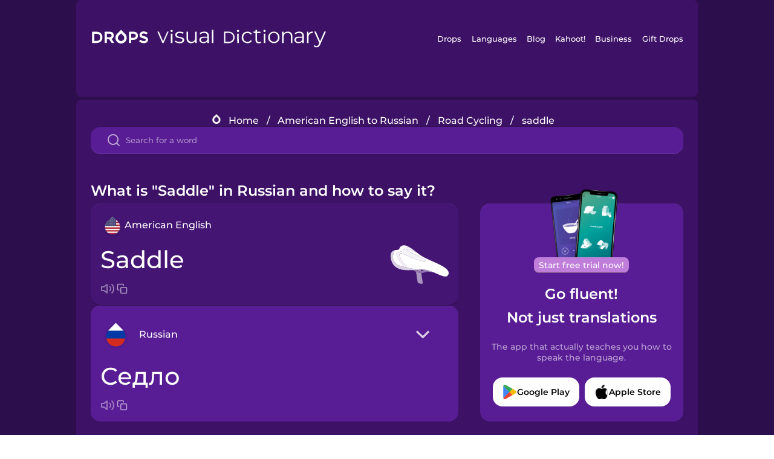

--- FILE ---
content_type: text/html
request_url: https://languagedrops.com/word/en/english/russian/translate/saddle/
body_size: 12779
content:
<!DOCTYPE html><html lang="en"><head><meta name="generator" content="React Static"/><title data-react-helmet="true">What is &quot;Saddle&quot; in Russian and how to say it?</title><meta data-react-helmet="true" name="description" content="Learn the word for &quot;Saddle&quot; and other related vocabulary in Russian so that you can talk about Road Cycling with confidence."/><script>(function(w,d,s,l,i){w[l]=w[l]||[];w[l].push({'gtm.start':
new Date().getTime(),event:'gtm.js'});var f=d.getElementsByTagName(s)[0],
j=d.createElement(s),dl=l!='dataLayer'?'&l='+l:'';j.async=true;j.src=
'https://www.googletagmanager.com/gtm.js?id='+i+dl;f.parentNode.insertBefore(j,f);
})(window,document,'script','dataLayer','GTM-NQMMXQR');
window.dataLayer = window.dataLayer || [];function gtag(){window.dataLayer.push(arguments)};gtag('js', new Date());</script><script>
  (function() {
    var script = document.createElement('script');
    script.type = 'text/javascript';
    script.async = true;
    script.setAttribute('data-noptimize', '1');
    script.setAttribute('data-cfasync', 'false');
    script.src = '//scripts.pubnation.com/tags/c6bc3913-5bee-4d60-adca-71ff3c54b07a.js';
    document.head.appendChild(script);
  })();
</script><link rel="preload" as="script" href="/word/templates/vendors~src/pages/Topic/TopicPage~src/pages/Translation/TranslationPage~src/pages/category/categoryP~6614e107.6fff4110.js"/><link rel="preload" as="script" href="/word/templates/src/pages/Topic/TopicPage~src/pages/Translation/TranslationPage~src/pages/category/categoryPage~src/~f0a404ff.3d24626f.js"/><link rel="preload" as="script" href="/word/templates/src/pages/Translation/TranslationPage~src/pages/uiHome/uiHomePage.9691a931.js"/><link rel="preload" as="script" href="/word/templates/src/pages/Translation/TranslationPage.02cd2c1c.js"/><link rel="preload" as="script" href="/word/templates/styles.d149ac83.js"/><link rel="preload" as="script" href="/word/templates/vendors~main.17b8031b.js"/><link rel="preload" as="script" href="/word/main.ba1a7cee.js"/><link rel="preload" as="style" href="/word/styles.d149ac83.css"/><link rel="stylesheet" href="/word/styles.d149ac83.css"/><meta charSet="UTF-8"/><link rel="canonical" href="https://languagedrops.com/word/en/english/russian/translate/saddle/"/><meta name="apple-itunes-app" content="app-id=939540371"/><link rel="icon" href="/word/assets/icons/favicon.png"/><link rel="shortcut icon" href="/word/assets/icons/favicon.png"/><meta name="viewport" content="width=device-width, initial-scale=1.0, maximum-scale=1.0, minimum-scale=1.0"/></head><body style="visibility:collapse;height:0;width:0;display:none"><noscript><iframe src="https://www.googletagmanager.com/ns.html?id=GTM-NQMMXQR" height="0" width="0" style="display:none;visibility:hidden"></iframe></noscript><div id="root"><div class="main-container"><div class="translation-page-container"><div class="section-container section-last-long-section "><div style="background-image:url(&#x27;/word/assets/icons/logo.svg&#x27;" class="header-container"><div class="header-links"><div class="header-link"><a href="https://languagedrops.com/" class="header-link-link">Drops</a></div><div class="header-link"><a href="https://languagedrops.com/languages" class="header-link-link">Languages</a></div><div class="header-link"><a href="https://languagedrops.com/blog" class="header-link-link">Blog</a></div><div class="header-link"><a href="https://kahoot.com" class="header-link-link">Kahoot!</a></div><div class="header-link"><a href="https://languagedrops.com/business" class="header-link-link">Business</a></div><div class="header-link"><a href="https://languagedrops.com/gift-drops" class="header-link-link">Gift Drops</a></div></div><div class="hamburger"><img src="https://languagedrops.com/word/assets/icons/hamburger.svg"/></div></div></div><div class="section-container section-last-long-section "><div class="sub-header-new-container"><div class="breadcrumb-bar-new-container"><img class="breadcrumb-bar-logo" src="https://languagedrops.com/word/assets/icons/drop.png"/><a title="Home" href="/word/en/" class="breadcrumb-link">Home</a><span class="breadcrumb-bar-separator">/</span><a title="American English to Russian" href="/word/en/english/russian/" class="breadcrumb-link">American English to Russian</a><span class="breadcrumb-bar-separator">/</span><a title="Road Cycling" href="/word/en/english/russian/topics/road_cycling/" class="breadcrumb-link">Road Cycling</a><span class="breadcrumb-bar-separator">/</span><span class="breadcrumb-no-link">saddle</span></div><div class="ais-InstantSearch__root"><div class="word-search-search-container"><div class="word-search-input-container"><img src="https://languagedrops.com/word/assets/icons/search.svg" class="word-search-input-icon"/><input type="text" class="word-search-input" value="" spellcheck="false" placeholder="Search for a word"/></div></div></div></div><h1 class="translation-page-title">What is &quot;Saddle&quot; in Russian and how to say it?</h1><div class="translation-container"><div class="translation-words-container"><div class="translation-native"><div class="translation-side"><div class="translation-side-language-container"><img src="https://languagedrops.com/word/assets/icons/languages/flag_drop_english.png" class="translation-side-language-image"/><span class="translation-side-language">American English</span></div><div class="particle-left"><h3 class="particle-text">saddle</h3><div class="particle-quick-actions"><div class="particle-speaker"><figure class="speaker-container  speaker-no-sound"><img class="speaker-image" src="https://languagedrops.com/word/assets/icons/speaker.svg"/><audio src="https://content-prod.drops-files.com/v90/sound/mp3/9ff6c91f55a326fed0ecda4d16d33b28d99a6eeb.mp3"></audio></figure></div><img class="particle-copy" src="https://languagedrops.com/word/assets/icons/copy.svg"/></div></div></div><div class="translation-illustration"><img decoding="async" title="saddle-седло" alt="saddle-седло.svg" class="word-image-image" src="https://content-prod.drops-files.com/v90/svg/v17/f76ebdf057c84bcccc95996ba6eebdc029d111c4.svg"/></div></div><div class="translation-foreign"><div class="translation-side"><div class="translation-side-language-container"><div class="drops-button language-selector " style="background-color:#581D94"><div class="language-selector-new-row" style="background-color:#581D94"><div class="language-selector-info " style="background-image:url(/word/assets/icons/languages/flag_drop_russian.png)">Russian</div><img src="https://languagedrops.com/word/assets/icons/arrow.svg" class="language-selector-arrow "/></div><div class="language-selector-list-new " style="background-color:#581D94"><div class="language-selector-option" style="background-image:url(/word/assets/icons/languages/flag_drop_arabic.png)">Arabic</div><div class="language-selector-option" style="background-image:url(/word/assets/icons/languages/flag_drop_bosnian.png)">Bosnian</div><div class="language-selector-option" style="background-image:url(/word/assets/icons/languages/flag_drop_portuguese.png)">Brazilian Portuguese</div><div class="language-selector-option" style="background-image:url(/word/assets/icons/languages/flag_drop_chineseCantonese.png)">Cantonese Chinese</div><div class="language-selector-option" style="background-image:url(/word/assets/icons/languages/flag_drop_spanish.png)">Castilian Spanish</div><div class="language-selector-option" style="background-image:url(/word/assets/icons/languages/flag_drop_catalan.png)">Catalan</div><div class="language-selector-option" style="background-image:url(/word/assets/icons/languages/flag_drop_croatian.png)">Croatian</div><div class="language-selector-option" style="background-image:url(/word/assets/icons/languages/flag_drop_danish.png)">Danish</div><div class="language-selector-option" style="background-image:url(/word/assets/icons/languages/flag_drop_dutch.png)">Dutch</div><div class="language-selector-option" style="background-image:url(/word/assets/icons/languages/flag_drop_esperanto.png)">Esperanto</div><div class="language-selector-option" style="background-image:url(/word/assets/icons/languages/flag_drop_estonian.png)">Estonian</div><div class="language-selector-option" style="background-image:url(/word/assets/icons/languages/flag_drop_portugueseEuropean.png)">European Portuguese</div><div class="language-selector-option" style="background-image:url(/word/assets/icons/languages/flag_drop_finnish.png)">Finnish</div><div class="language-selector-option" style="background-image:url(/word/assets/icons/languages/flag_drop_french.png)">French</div><div class="language-selector-option" style="background-image:url(/word/assets/icons/languages/flag_drop_galician.png)">Galician</div><div class="language-selector-option" style="background-image:url(/word/assets/icons/languages/flag_drop_german.png)">German</div><div class="language-selector-option" style="background-image:url(/word/assets/icons/languages/flag_drop_greek.png)">Greek</div><div class="language-selector-option" style="background-image:url(/word/assets/icons/languages/flag_drop_hawaiian.png)">Hawaiian</div><div class="language-selector-option" style="background-image:url(/word/assets/icons/languages/flag_drop_hebrew.png)">Hebrew</div><div class="language-selector-option" style="background-image:url(/word/assets/icons/languages/flag_drop_hindi.png)">Hindi</div><div class="language-selector-option" style="background-image:url(/word/assets/icons/languages/flag_drop_hungarian.png)">Hungarian</div><div class="language-selector-option" style="background-image:url(/word/assets/icons/languages/flag_drop_icelandic.png)">Icelandic</div><div class="language-selector-option" style="background-image:url(/word/assets/icons/languages/flag_drop_igbo.png)">Igbo</div><div class="language-selector-option" style="background-image:url(/word/assets/icons/languages/flag_drop_indonesian.png)">Indonesian</div><div class="language-selector-option" style="background-image:url(/word/assets/icons/languages/flag_drop_italian.png)">Italian</div><div class="language-selector-option" style="background-image:url(/word/assets/icons/languages/flag_drop_japanese.png)">Japanese</div><div class="language-selector-option" style="background-image:url(/word/assets/icons/languages/flag_drop_korean.png)">Korean</div><div class="language-selector-option" style="background-image:url(/word/assets/icons/languages/flag_drop_chinese.png)">Mandarin Chinese</div><div class="language-selector-option" style="background-image:url(/word/assets/icons/languages/flag_drop_spanishMexican.png)">Mexican Spanish</div><div class="language-selector-option" style="background-image:url(/word/assets/icons/languages/flag_drop_maori.png)">Māori</div><div class="language-selector-option" style="background-image:url(/word/assets/icons/languages/flag_drop_norwegian.png)">Norwegian</div><div class="language-selector-option" style="background-image:url(/word/assets/icons/languages/flag_drop_persian.png)">Persian</div><div class="language-selector-option" style="background-image:url(/word/assets/icons/languages/flag_drop_polish.png)">Polish</div><div class="language-selector-option" style="background-image:url(/word/assets/icons/languages/flag_drop_romanian.png)">Romanian</div><div class="language-selector-option" style="background-image:url(/word/assets/icons/languages/flag_drop_russian.png)">Russian</div><div class="language-selector-option" style="background-image:url(/word/assets/icons/languages/flag_drop_samoan.png)">Samoan</div><div class="language-selector-option" style="background-image:url(/word/assets/icons/languages/flag_drop_sanskrit.png)">Sanskrit</div><div class="language-selector-option" style="background-image:url(/word/assets/icons/languages/flag_drop_serbian.png)">Serbian</div><div class="language-selector-option" style="background-image:url(/word/assets/icons/languages/flag_drop_swahili.png)">Swahili</div><div class="language-selector-option" style="background-image:url(/word/assets/icons/languages/flag_drop_swedish.png)">Swedish</div><div class="language-selector-option" style="background-image:url(/word/assets/icons/languages/flag_drop_tagalog.png)">Tagalog</div><div class="language-selector-option" style="background-image:url(/word/assets/icons/languages/flag_drop_thai.png)">Thai</div><div class="language-selector-option" style="background-image:url(/word/assets/icons/languages/flag_drop_turkish.png)">Turkish</div><div class="language-selector-option" style="background-image:url(/word/assets/icons/languages/flag_drop_ukrainian.png)">Ukrainian</div><div class="language-selector-option" style="background-image:url(/word/assets/icons/languages/flag_drop_vietnamese.png)">Vietnamese</div><div class="language-selector-option" style="background-image:url(/word/assets/icons/languages/flag_drop_yoruba.png)">Yoruba</div></div><div class="language-selector-open-background closing"></div></div></div><div class="particle-right"><h3 class="particle-text">седло</h3><div class="particle-quick-actions"><div class="particle-speaker"><figure class="speaker-container  speaker-no-sound"><img class="speaker-image" src="https://languagedrops.com/word/assets/icons/speaker.svg"/><audio src="https://content-prod.drops-files.com/v90/sound/mp3/2ae48924dc574792f06732c7f49cf41b36299929.mp3"></audio></figure></div><img class="particle-copy" src="https://languagedrops.com/word/assets/icons/copy.svg"/></div></div></div></div></div><div class="app-redirect"><img src="https://languagedrops.com/word/assets/icons/mobileAppScreenshot.png" class="app-redirect-screenshot"/><span class="app-redirect-screenshot-title">Start free trial now!</span><div><h1 class="app-redirect-title">Go fluent!</h1><h1 class="app-redirect-title">Not just translations</h1></div><h3 class="app-redirect-description">The app that actually teaches you how to speak the language.</h3><div class="store-buttons-container"><div class="store-buttons-button"><img class="store-buttons-icon" src="https://languagedrops.com/word/assets/icons/google.svg"/><span class="store-buttons-text">Google Play</span></div><div class="store-buttons-button"><img class="store-buttons-icon" src="https://languagedrops.com/word/assets/icons/apple.svg"/><span class="store-buttons-text">Apple Store</span></div></div></div></div></div><div class="section-container section-last-long-section "><h2 class="bites-title">Learn the word in this minigame:</h2><div class="translation-page-bites-iframe-container"><iframe class="translation-page-bites-iframe" src=""></iframe></div></div><div class="section-container section-last-long-section "><div class="section-title-container"><h2 class="section-title">More Road Cycling Vocabulary in Russian</h2></div><div class="topic-container"><div class="topic-header-container"><div class="topic-header-first-word"><span>American English</span></div><img src="https://languagedrops.com/word/assets/icons/swapper.svg" class="topic-header-arrow"/><div class="topic-header-second-word"><span>Russian</span></div></div><div class="topic-new-row-wrapper"><a class="topic-new-row" href="/word/en/english/russian/translate/bike"><div class="topic-new-row-translation-container"><div class="topic-new-row-languages-wrapper"><div class="topic-new-row-language-container"><img src="https://languagedrops.com/word/assets/icons/languages/flag_drop_english.png" class="topic-new-row-language-image"/><span class="topic-new-row-language">bike</span></div><div class="topic-new-row-language-container-foreign"><img src="https://languagedrops.com/word/assets/icons/languages/flag_drop_russian.png" class="topic-new-row-language-image"/><span class="topic-new-row-language">велосипед</span></div></div><div class="topic-new-row-illustration"><img decoding="async" title="bike-велосипед" alt="bike-велосипед.svg" class="word-image-image" src="https://content-prod.drops-files.com/v90/svg/v17/4b03264c827c025bb915ffd14b2c3c6bf949f3ba.svg"/></div></div><div class="topic-new-row-quick-actions"><div class="topic-new-row-speaker"><figure class="speaker-container  speaker-no-sound"><img class="speaker-image" src="https://languagedrops.com/word/assets/icons/speaker.svg"/><audio src="https://content-prod.drops-files.com/v90/sound/mp3/d0f132e81b7f84632755ee93f17df8992580c7f3.mp3"></audio></figure></div><div class="topic-new-row-row-center"><img class="topic-new-row-copy" src="https://languagedrops.com/word/assets/icons/copy.svg"/><img class="topic-new-row-share" src="https://languagedrops.com/word/assets/icons/share.svg"/></div></div></a><a class="topic-new-row" href="/word/en/english/russian/translate/france"><div class="topic-new-row-translation-container"><div class="topic-new-row-languages-wrapper"><div class="topic-new-row-language-container"><img src="https://languagedrops.com/word/assets/icons/languages/flag_drop_english.png" class="topic-new-row-language-image"/><span class="topic-new-row-language">France</span></div><div class="topic-new-row-language-container-foreign"><img src="https://languagedrops.com/word/assets/icons/languages/flag_drop_russian.png" class="topic-new-row-language-image"/><span class="topic-new-row-language">Франция</span></div></div><div class="topic-new-row-illustration"><img decoding="async" title="France-Франция" alt="France-Франция.svg" class="word-image-image" src="https://content-prod.drops-files.com/v90/svg/v17/e898152b30af852ef7e9149a11f9207202b7cb8f.svg"/></div></div><div class="topic-new-row-quick-actions"><div class="topic-new-row-speaker"><figure class="speaker-container  speaker-no-sound"><img class="speaker-image" src="https://languagedrops.com/word/assets/icons/speaker.svg"/><audio src="https://content-prod.drops-files.com/v90/sound/mp3/59b4187c6f140d307b1a3ff675034d164b6105e4.mp3"></audio></figure></div><div class="topic-new-row-row-center"><img class="topic-new-row-copy" src="https://languagedrops.com/word/assets/icons/copy.svg"/><img class="topic-new-row-share" src="https://languagedrops.com/word/assets/icons/share.svg"/></div></div></a><a class="topic-new-row" href="/word/en/english/russian/translate/road_cycling"><div class="topic-new-row-translation-container"><div class="topic-new-row-languages-wrapper"><div class="topic-new-row-language-container"><img src="https://languagedrops.com/word/assets/icons/languages/flag_drop_english.png" class="topic-new-row-language-image"/><span class="topic-new-row-language">road cycling</span></div><div class="topic-new-row-language-container-foreign"><img src="https://languagedrops.com/word/assets/icons/languages/flag_drop_russian.png" class="topic-new-row-language-image"/><span class="topic-new-row-language">велоспорт</span></div></div><div class="topic-new-row-illustration"><img decoding="async" title="road cycling-велоспорт" alt="road cycling-велоспорт.svg" class="word-image-image" src="https://content-prod.drops-files.com/v90/svg/v17/8696fee4eba6d350afe5efe04ac66e72d6f82bf2.svg"/></div></div><div class="topic-new-row-quick-actions"><div class="topic-new-row-speaker"><figure class="speaker-container  speaker-no-sound"><img class="speaker-image" src="https://languagedrops.com/word/assets/icons/speaker.svg"/><audio src="https://content-prod.drops-files.com/v90/sound/mp3/27cf8a0990b86db20556cca124e581404b00e1c4.mp3"></audio></figure></div><div class="topic-new-row-row-center"><img class="topic-new-row-copy" src="https://languagedrops.com/word/assets/icons/copy.svg"/><img class="topic-new-row-share" src="https://languagedrops.com/word/assets/icons/share.svg"/></div></div></a><a class="topic-new-row" href="/word/en/english/russian/translate/helmet"><div class="topic-new-row-translation-container"><div class="topic-new-row-languages-wrapper"><div class="topic-new-row-language-container"><img src="https://languagedrops.com/word/assets/icons/languages/flag_drop_english.png" class="topic-new-row-language-image"/><span class="topic-new-row-language">helmet</span></div><div class="topic-new-row-language-container-foreign"><img src="https://languagedrops.com/word/assets/icons/languages/flag_drop_russian.png" class="topic-new-row-language-image"/><span class="topic-new-row-language">шлем</span></div></div><div class="topic-new-row-illustration"><img decoding="async" title="helmet-шлем" alt="helmet-шлем.svg" class="word-image-image" src="https://content-prod.drops-files.com/v90/svg/v17/5959cb0f0b57f8cccd8d5bdb1a8dca7b45987410.svg"/></div></div><div class="topic-new-row-quick-actions"><div class="topic-new-row-speaker"><figure class="speaker-container  speaker-no-sound"><img class="speaker-image" src="https://languagedrops.com/word/assets/icons/speaker.svg"/><audio src="https://content-prod.drops-files.com/v90/sound/mp3/bb5fe2e97f76f174919208f4f53ce4288d7924c5.mp3"></audio></figure></div><div class="topic-new-row-row-center"><img class="topic-new-row-copy" src="https://languagedrops.com/word/assets/icons/copy.svg"/><img class="topic-new-row-share" src="https://languagedrops.com/word/assets/icons/share.svg"/></div></div></a><a class="topic-new-row" href="/word/en/english/russian/translate/race"><div class="topic-new-row-translation-container"><div class="topic-new-row-languages-wrapper"><div class="topic-new-row-language-container"><img src="https://languagedrops.com/word/assets/icons/languages/flag_drop_english.png" class="topic-new-row-language-image"/><span class="topic-new-row-language">race</span></div><div class="topic-new-row-language-container-foreign"><img src="https://languagedrops.com/word/assets/icons/languages/flag_drop_russian.png" class="topic-new-row-language-image"/><span class="topic-new-row-language">гонка</span></div></div><div class="topic-new-row-illustration"><img decoding="async" title="race-гонка" alt="race-гонка.svg" class="word-image-image" src="https://content-prod.drops-files.com/v90/svg/v17/dde11c55bb8dcfda4c9eba21641ead0038fc45e3.svg"/></div></div><div class="topic-new-row-quick-actions"><div class="topic-new-row-speaker"><figure class="speaker-container  speaker-no-sound"><img class="speaker-image" src="https://languagedrops.com/word/assets/icons/speaker.svg"/><audio src="https://content-prod.drops-files.com/v90/sound/mp3/94b5405a915eabed5fd9145eab547aae2a336a62.mp3"></audio></figure></div><div class="topic-new-row-row-center"><img class="topic-new-row-copy" src="https://languagedrops.com/word/assets/icons/copy.svg"/><img class="topic-new-row-share" src="https://languagedrops.com/word/assets/icons/share.svg"/></div></div></a><a class="topic-new-row" href="/word/en/english/russian/translate/bike_wheel"><div class="topic-new-row-translation-container"><div class="topic-new-row-languages-wrapper"><div class="topic-new-row-language-container"><img src="https://languagedrops.com/word/assets/icons/languages/flag_drop_english.png" class="topic-new-row-language-image"/><span class="topic-new-row-language">bike wheel</span></div><div class="topic-new-row-language-container-foreign"><img src="https://languagedrops.com/word/assets/icons/languages/flag_drop_russian.png" class="topic-new-row-language-image"/><span class="topic-new-row-language">колесо велосипеда</span></div></div><div class="topic-new-row-illustration"><img decoding="async" title="bike wheel-колесо велосипеда" alt="bike wheel-колесо велосипеда.svg" class="word-image-image" src="https://content-prod.drops-files.com/v90/svg/v17/4cc2237667801fbf65b1d1d52da1ad3f011f3f9d.svg"/></div></div><div class="topic-new-row-quick-actions"><div class="topic-new-row-speaker"><figure class="speaker-container  speaker-no-sound"><img class="speaker-image" src="https://languagedrops.com/word/assets/icons/speaker.svg"/><audio src="https://content-prod.drops-files.com/v90/sound/mp3/4c99946da39a61a48a2e5bfa8f8b9fe5d9922bc1.mp3"></audio></figure></div><div class="topic-new-row-row-center"><img class="topic-new-row-copy" src="https://languagedrops.com/word/assets/icons/copy.svg"/><img class="topic-new-row-share" src="https://languagedrops.com/word/assets/icons/share.svg"/></div></div></a><a class="topic-new-row" href="/word/en/english/russian/translate/bike_brake"><div class="topic-new-row-translation-container"><div class="topic-new-row-languages-wrapper"><div class="topic-new-row-language-container"><img src="https://languagedrops.com/word/assets/icons/languages/flag_drop_english.png" class="topic-new-row-language-image"/><span class="topic-new-row-language">bike brake</span></div><div class="topic-new-row-language-container-foreign"><img src="https://languagedrops.com/word/assets/icons/languages/flag_drop_russian.png" class="topic-new-row-language-image"/><span class="topic-new-row-language">велосипедный тормоз</span></div></div><div class="topic-new-row-illustration"><img decoding="async" title="bike brake-велосипедный тормоз" alt="bike brake-велосипедный тормоз.svg" class="word-image-image" src="https://content-prod.drops-files.com/v90/svg/v17/c69b2885e2f83acb9f85e8730bca1a8c1eeea663.svg"/></div></div><div class="topic-new-row-quick-actions"><div class="topic-new-row-speaker"><figure class="speaker-container  speaker-no-sound"><img class="speaker-image" src="https://languagedrops.com/word/assets/icons/speaker.svg"/><audio src="https://content-prod.drops-files.com/v90/sound/mp3/9d9f6d79f824cb6f1c08f997e01bba1129177a83.mp3"></audio></figure></div><div class="topic-new-row-row-center"><img class="topic-new-row-copy" src="https://languagedrops.com/word/assets/icons/copy.svg"/><img class="topic-new-row-share" src="https://languagedrops.com/word/assets/icons/share.svg"/></div></div></a><a class="topic-new-row" href="/word/en/english/russian/translate/bike_gloves"><div class="topic-new-row-translation-container"><div class="topic-new-row-languages-wrapper"><div class="topic-new-row-language-container"><img src="https://languagedrops.com/word/assets/icons/languages/flag_drop_english.png" class="topic-new-row-language-image"/><span class="topic-new-row-language">bike gloves</span></div><div class="topic-new-row-language-container-foreign"><img src="https://languagedrops.com/word/assets/icons/languages/flag_drop_russian.png" class="topic-new-row-language-image"/><span class="topic-new-row-language">велосипедные перчатки</span></div></div><div class="topic-new-row-illustration"><img decoding="async" title="bike gloves-велосипедные перчатки" alt="bike gloves-велосипедные перчатки.svg" class="word-image-image" src="https://content-prod.drops-files.com/v90/svg/v17/20c3803f720299013e3a6351945424e07b31a296.svg"/></div></div><div class="topic-new-row-quick-actions"><div class="topic-new-row-speaker"><figure class="speaker-container  speaker-no-sound"><img class="speaker-image" src="https://languagedrops.com/word/assets/icons/speaker.svg"/><audio src="https://content-prod.drops-files.com/v90/sound/mp3/e64798a419570fc41c26f372930fc96d631bfa62.mp3"></audio></figure></div><div class="topic-new-row-row-center"><img class="topic-new-row-copy" src="https://languagedrops.com/word/assets/icons/copy.svg"/><img class="topic-new-row-share" src="https://languagedrops.com/word/assets/icons/share.svg"/></div></div></a><a class="topic-new-row" href="/word/en/english/russian/translate/pedal"><div class="topic-new-row-translation-container"><div class="topic-new-row-languages-wrapper"><div class="topic-new-row-language-container"><img src="https://languagedrops.com/word/assets/icons/languages/flag_drop_english.png" class="topic-new-row-language-image"/><span class="topic-new-row-language">pedal</span></div><div class="topic-new-row-language-container-foreign"><img src="https://languagedrops.com/word/assets/icons/languages/flag_drop_russian.png" class="topic-new-row-language-image"/><span class="topic-new-row-language">педаль</span></div></div><div class="topic-new-row-illustration"><img decoding="async" title="pedal-педаль" alt="pedal-педаль.svg" class="word-image-image" src="https://content-prod.drops-files.com/v90/svg/v17/97b6ac54044cd30c6fa88bd06fb4eec774ce36d1.svg"/></div></div><div class="topic-new-row-quick-actions"><div class="topic-new-row-speaker"><figure class="speaker-container  speaker-no-sound"><img class="speaker-image" src="https://languagedrops.com/word/assets/icons/speaker.svg"/><audio src="https://content-prod.drops-files.com/v90/sound/mp3/55e00dedbf910221a6f55814616eba028eb6a790.mp3"></audio></figure></div><div class="topic-new-row-row-center"><img class="topic-new-row-copy" src="https://languagedrops.com/word/assets/icons/copy.svg"/><img class="topic-new-row-share" src="https://languagedrops.com/word/assets/icons/share.svg"/></div></div></a><a class="topic-new-row" href="/word/en/english/russian/translate/spectators"><div class="topic-new-row-translation-container"><div class="topic-new-row-languages-wrapper"><div class="topic-new-row-language-container"><img src="https://languagedrops.com/word/assets/icons/languages/flag_drop_english.png" class="topic-new-row-language-image"/><span class="topic-new-row-language">spectators</span></div><div class="topic-new-row-language-container-foreign"><img src="https://languagedrops.com/word/assets/icons/languages/flag_drop_russian.png" class="topic-new-row-language-image"/><span class="topic-new-row-language">болельщики</span></div></div><div class="topic-new-row-illustration"><img decoding="async" title="spectators-болельщики" alt="spectators-болельщики.svg" class="word-image-image" src="https://content-prod.drops-files.com/v90/svg/v17/cdfc1fe7b518b2d0d22884f3a7af16eb39cf2680.svg"/></div></div><div class="topic-new-row-quick-actions"><div class="topic-new-row-speaker"><figure class="speaker-container  speaker-no-sound"><img class="speaker-image" src="https://languagedrops.com/word/assets/icons/speaker.svg"/><audio src="https://content-prod.drops-files.com/v90/sound/mp3/56e5d4c4533c98cc1cf0f2ea6a6ffa5ec0878e1b.mp3"></audio></figure></div><div class="topic-new-row-row-center"><img class="topic-new-row-copy" src="https://languagedrops.com/word/assets/icons/copy.svg"/><img class="topic-new-row-share" src="https://languagedrops.com/word/assets/icons/share.svg"/></div></div></a><a class="topic-new-row" href="/word/en/english/russian/translate/tour"><div class="topic-new-row-translation-container"><div class="topic-new-row-languages-wrapper"><div class="topic-new-row-language-container"><img src="https://languagedrops.com/word/assets/icons/languages/flag_drop_english.png" class="topic-new-row-language-image"/><span class="topic-new-row-language">tour</span></div><div class="topic-new-row-language-container-foreign"><img src="https://languagedrops.com/word/assets/icons/languages/flag_drop_russian.png" class="topic-new-row-language-image"/><span class="topic-new-row-language">тур</span></div></div><div class="topic-new-row-illustration"><img decoding="async" title="tour-тур" alt="tour-тур.svg" class="word-image-image" src="https://content-prod.drops-files.com/v90/svg/v17/dee8c1193b4ed5e7eea4e92be85fac20ce9f09bb.svg"/></div></div><div class="topic-new-row-quick-actions"><div class="topic-new-row-speaker"><figure class="speaker-container  speaker-no-sound"><img class="speaker-image" src="https://languagedrops.com/word/assets/icons/speaker.svg"/><audio src="https://content-prod.drops-files.com/v90/sound/mp3/39ac3e34bdf8f47a0d1358df8e2422e908dda056.mp3"></audio></figure></div><div class="topic-new-row-row-center"><img class="topic-new-row-copy" src="https://languagedrops.com/word/assets/icons/copy.svg"/><img class="topic-new-row-share" src="https://languagedrops.com/word/assets/icons/share.svg"/></div></div></a><a class="topic-new-row" href="/word/en/english/russian/translate/i_watch"><div class="topic-new-row-translation-container"><div class="topic-new-row-languages-wrapper"><div class="topic-new-row-language-container"><img src="https://languagedrops.com/word/assets/icons/languages/flag_drop_english.png" class="topic-new-row-language-image"/><span class="topic-new-row-language">I watch</span></div><div class="topic-new-row-language-container-foreign"><img src="https://languagedrops.com/word/assets/icons/languages/flag_drop_russian.png" class="topic-new-row-language-image"/><span class="topic-new-row-language">я смотрю</span></div></div><div class="topic-new-row-illustration"><div class="animation-container"></div></div></div><div class="topic-new-row-quick-actions"><div class="topic-new-row-speaker"><figure class="speaker-container  speaker-no-sound"><img class="speaker-image" src="https://languagedrops.com/word/assets/icons/speaker.svg"/><audio src="https://content-prod.drops-files.com/v90/sound/mp3/8589303d17d13e288343d06074267b9e9bf56243.mp3"></audio></figure></div><div class="topic-new-row-row-center"><img class="topic-new-row-copy" src="https://languagedrops.com/word/assets/icons/copy.svg"/><img class="topic-new-row-share" src="https://languagedrops.com/word/assets/icons/share.svg"/></div></div></a><a class="topic-new-row" href="/word/en/english/russian/translate/bike_rack"><div class="topic-new-row-translation-container"><div class="topic-new-row-languages-wrapper"><div class="topic-new-row-language-container"><img src="https://languagedrops.com/word/assets/icons/languages/flag_drop_english.png" class="topic-new-row-language-image"/><span class="topic-new-row-language">bike rack</span></div><div class="topic-new-row-language-container-foreign"><img src="https://languagedrops.com/word/assets/icons/languages/flag_drop_russian.png" class="topic-new-row-language-image"/><span class="topic-new-row-language">велосипедная парковка</span></div></div><div class="topic-new-row-illustration"><img decoding="async" title="bike rack-велосипедная парковка" alt="bike rack-велосипедная парковка.svg" class="word-image-image" src="https://content-prod.drops-files.com/v90/svg/v17/6254d0a769c9221414a178c2be26d793be473b52.svg"/></div></div><div class="topic-new-row-quick-actions"><div class="topic-new-row-speaker"><figure class="speaker-container  speaker-no-sound"><img class="speaker-image" src="https://languagedrops.com/word/assets/icons/speaker.svg"/><audio src="https://content-prod.drops-files.com/v90/sound/mp3/aac23e4c01bfad41ac85f1f34d57c0e51cd26ce8.mp3"></audio></figure></div><div class="topic-new-row-row-center"><img class="topic-new-row-copy" src="https://languagedrops.com/word/assets/icons/copy.svg"/><img class="topic-new-row-share" src="https://languagedrops.com/word/assets/icons/share.svg"/></div></div></a><a class="topic-new-row" href="/word/en/english/russian/translate/bike_shop"><div class="topic-new-row-translation-container"><div class="topic-new-row-languages-wrapper"><div class="topic-new-row-language-container"><img src="https://languagedrops.com/word/assets/icons/languages/flag_drop_english.png" class="topic-new-row-language-image"/><span class="topic-new-row-language">bike shop</span></div><div class="topic-new-row-language-container-foreign"><img src="https://languagedrops.com/word/assets/icons/languages/flag_drop_russian.png" class="topic-new-row-language-image"/><span class="topic-new-row-language">магазин велосипедов</span></div></div><div class="topic-new-row-illustration"><img decoding="async" title="bike shop-магазин велосипедов" alt="bike shop-магазин велосипедов.svg" class="word-image-image" src="https://content-prod.drops-files.com/v90/svg/v17/f2f769adcb46ecbc96a331a99198abb8fe850f5b.svg"/></div></div><div class="topic-new-row-quick-actions"><div class="topic-new-row-speaker"><figure class="speaker-container  speaker-no-sound"><img class="speaker-image" src="https://languagedrops.com/word/assets/icons/speaker.svg"/><audio src="https://content-prod.drops-files.com/v90/sound/mp3/e209b2d630d1b541593642f0c1c11c3c25e1212e.mp3"></audio></figure></div><div class="topic-new-row-row-center"><img class="topic-new-row-copy" src="https://languagedrops.com/word/assets/icons/copy.svg"/><img class="topic-new-row-share" src="https://languagedrops.com/word/assets/icons/share.svg"/></div></div></a><a class="topic-new-row" href="/word/en/english/russian/translate/bike_bell"><div class="topic-new-row-translation-container"><div class="topic-new-row-languages-wrapper"><div class="topic-new-row-language-container"><img src="https://languagedrops.com/word/assets/icons/languages/flag_drop_english.png" class="topic-new-row-language-image"/><span class="topic-new-row-language">bike bell</span></div><div class="topic-new-row-language-container-foreign"><img src="https://languagedrops.com/word/assets/icons/languages/flag_drop_russian.png" class="topic-new-row-language-image"/><span class="topic-new-row-language">велосипедный звонок</span></div></div><div class="topic-new-row-illustration"><img decoding="async" title="bike bell-велосипедный звонок" alt="bike bell-велосипедный звонок.svg" class="word-image-image" src="https://content-prod.drops-files.com/v90/svg/v17/37bfe3ea58bb3f52de808e0ca3c0b4f53b5ee4b1.svg"/></div></div><div class="topic-new-row-quick-actions"><div class="topic-new-row-speaker"><figure class="speaker-container  speaker-no-sound"><img class="speaker-image" src="https://languagedrops.com/word/assets/icons/speaker.svg"/><audio src="https://content-prod.drops-files.com/v90/sound/mp3/455a9e858701fdb3edb06ab01ac86d78f10e908a.mp3"></audio></figure></div><div class="topic-new-row-row-center"><img class="topic-new-row-copy" src="https://languagedrops.com/word/assets/icons/copy.svg"/><img class="topic-new-row-share" src="https://languagedrops.com/word/assets/icons/share.svg"/></div></div></a><a class="topic-new-row" href="/word/en/english/russian/translate/bike_lock"><div class="topic-new-row-translation-container"><div class="topic-new-row-languages-wrapper"><div class="topic-new-row-language-container"><img src="https://languagedrops.com/word/assets/icons/languages/flag_drop_english.png" class="topic-new-row-language-image"/><span class="topic-new-row-language">bike lock</span></div><div class="topic-new-row-language-container-foreign"><img src="https://languagedrops.com/word/assets/icons/languages/flag_drop_russian.png" class="topic-new-row-language-image"/><span class="topic-new-row-language">велосипедный замок</span></div></div><div class="topic-new-row-illustration"><img decoding="async" title="bike lock-велосипедный замок" alt="bike lock-велосипедный замок.svg" class="word-image-image" src="https://content-prod.drops-files.com/v90/svg/v17/f22a71b58907d702830476e0a582fc3b0ea4b338.svg"/></div></div><div class="topic-new-row-quick-actions"><div class="topic-new-row-speaker"><figure class="speaker-container  speaker-no-sound"><img class="speaker-image" src="https://languagedrops.com/word/assets/icons/speaker.svg"/><audio src="https://content-prod.drops-files.com/v90/sound/mp3/176a83e092d8c42c9b9c704cf454b74babce03c2.mp3"></audio></figure></div><div class="topic-new-row-row-center"><img class="topic-new-row-copy" src="https://languagedrops.com/word/assets/icons/copy.svg"/><img class="topic-new-row-share" src="https://languagedrops.com/word/assets/icons/share.svg"/></div></div></a><a class="topic-new-row" href="/word/en/english/russian/translate/bike_chain"><div class="topic-new-row-translation-container"><div class="topic-new-row-languages-wrapper"><div class="topic-new-row-language-container"><img src="https://languagedrops.com/word/assets/icons/languages/flag_drop_english.png" class="topic-new-row-language-image"/><span class="topic-new-row-language">bike chain</span></div><div class="topic-new-row-language-container-foreign"><img src="https://languagedrops.com/word/assets/icons/languages/flag_drop_russian.png" class="topic-new-row-language-image"/><span class="topic-new-row-language">велосипедная цепь</span></div></div><div class="topic-new-row-illustration"><img decoding="async" title="bike chain-велосипедная цепь" alt="bike chain-велосипедная цепь.svg" class="word-image-image" src="https://content-prod.drops-files.com/v90/svg/v17/a24fb97b6c1fddfa17532d353a75b8b3eee378ec.svg"/></div></div><div class="topic-new-row-quick-actions"><div class="topic-new-row-speaker"><figure class="speaker-container  speaker-no-sound"><img class="speaker-image" src="https://languagedrops.com/word/assets/icons/speaker.svg"/><audio src="https://content-prod.drops-files.com/v90/sound/mp3/6dea06b8d59d90ca85e5de55677c5cc95a4f7ef1.mp3"></audio></figure></div><div class="topic-new-row-row-center"><img class="topic-new-row-copy" src="https://languagedrops.com/word/assets/icons/copy.svg"/><img class="topic-new-row-share" src="https://languagedrops.com/word/assets/icons/share.svg"/></div></div></a><a class="topic-new-row" href="/word/en/english/russian/translate/bike_lane"><div class="topic-new-row-translation-container"><div class="topic-new-row-languages-wrapper"><div class="topic-new-row-language-container"><img src="https://languagedrops.com/word/assets/icons/languages/flag_drop_english.png" class="topic-new-row-language-image"/><span class="topic-new-row-language">bike lane</span></div><div class="topic-new-row-language-container-foreign"><img src="https://languagedrops.com/word/assets/icons/languages/flag_drop_russian.png" class="topic-new-row-language-image"/><span class="topic-new-row-language">велодорожка</span></div></div><div class="topic-new-row-illustration"><img decoding="async" title="bike lane-велодорожка" alt="bike lane-велодорожка.svg" class="word-image-image" src="https://content-prod.drops-files.com/v90/svg/v17/0b87d75f0a6ae646cf18612159c335369b92f2d6.svg"/></div></div><div class="topic-new-row-quick-actions"><div class="topic-new-row-speaker"><figure class="speaker-container  speaker-no-sound"><img class="speaker-image" src="https://languagedrops.com/word/assets/icons/speaker.svg"/><audio src="https://content-prod.drops-files.com/v90/sound/mp3/720c277a44dfe65729af99f31e31f11ae1059acc.mp3"></audio></figure></div><div class="topic-new-row-row-center"><img class="topic-new-row-copy" src="https://languagedrops.com/word/assets/icons/copy.svg"/><img class="topic-new-row-share" src="https://languagedrops.com/word/assets/icons/share.svg"/></div></div></a><a class="topic-new-row" href="/word/en/english/russian/translate/handlebar"><div class="topic-new-row-translation-container"><div class="topic-new-row-languages-wrapper"><div class="topic-new-row-language-container"><img src="https://languagedrops.com/word/assets/icons/languages/flag_drop_english.png" class="topic-new-row-language-image"/><span class="topic-new-row-language">handlebar</span></div><div class="topic-new-row-language-container-foreign"><img src="https://languagedrops.com/word/assets/icons/languages/flag_drop_russian.png" class="topic-new-row-language-image"/><span class="topic-new-row-language">руль</span></div></div><div class="topic-new-row-illustration"><img decoding="async" title="handlebar-руль" alt="handlebar-руль.svg" class="word-image-image" src="https://content-prod.drops-files.com/v90/svg/v17/4e10c42c682245b120ecf0da3122114e6441e061.svg"/></div></div><div class="topic-new-row-quick-actions"><div class="topic-new-row-speaker"><figure class="speaker-container  speaker-no-sound"><img class="speaker-image" src="https://languagedrops.com/word/assets/icons/speaker.svg"/><audio src="https://content-prod.drops-files.com/v90/sound/mp3/ca8ae84c2f4c9a44dd2098ccafd59ef8f2bbd68d.mp3"></audio></figure></div><div class="topic-new-row-row-center"><img class="topic-new-row-copy" src="https://languagedrops.com/word/assets/icons/copy.svg"/><img class="topic-new-row-share" src="https://languagedrops.com/word/assets/icons/share.svg"/></div></div></a></div></div></div><div class="section-container section-last-long-section "><div class="section-title-container"><h2 class="section-title">Example sentences</h2></div><div class="example-sentences-container"><div class="example-sentence-container"><span class="fancy-language-container">American English</span><span class="example-sentence-sentence">The saddle on his bicycle is uncomfortable, so he often stands while he pedals.</span></div></div></div><div class="section-container section-last-long-section "><div class="section-container section-last-long-section "><div class="section-title-container"><h2 class="section-title">How &quot;Saddle&quot; is said across the globe.</h2></div><div class="word-in-other-languages-container"><span class="fancy-language-new-container">Hungarian</span><span class="word-in-other-languages-word">nyereg</span></div><div class="word-in-other-languages-container"><span class="fancy-language-new-container">Korean</span><span class="word-in-other-languages-word">안장</span></div><div class="word-in-other-languages-container"><span class="fancy-language-new-container">Castilian Spanish</span><span class="word-in-other-languages-word">el sillín</span></div><div class="word-in-other-languages-container"><span class="fancy-language-new-container">Japanese</span><span class="word-in-other-languages-word">サドル</span></div><div class="word-in-other-languages-container"><span class="fancy-language-new-container">French</span><span class="word-in-other-languages-word">la selle</span></div><div class="word-in-other-languages-container"><span class="fancy-language-new-container">Mandarin Chinese</span><span class="word-in-other-languages-word">车座子</span></div><div class="word-in-other-languages-container"><span class="fancy-language-new-container">Italian</span><span class="word-in-other-languages-word">il sellino</span></div><div class="word-in-other-languages-container"><span class="fancy-language-new-container">German</span><span class="word-in-other-languages-word">der Fahrradsattel</span></div><div class="word-in-other-languages-container"><span class="fancy-language-new-container">Brazilian Portuguese</span><span class="word-in-other-languages-word">o selim</span></div><div class="word-in-other-languages-container"><span class="fancy-language-new-container">Hebrew</span><span class="word-in-other-languages-word">אוכף</span></div><div class="word-in-other-languages-container"><span class="fancy-language-new-container">Arabic</span><span class="word-in-other-languages-word">سرج</span></div><div class="word-in-other-languages-container"><span class="fancy-language-new-container">Turkish</span><span class="word-in-other-languages-word">sele</span></div><div class="word-in-other-languages-container"><span class="fancy-language-new-container">Danish</span><span class="word-in-other-languages-word">sæde</span></div><div class="word-in-other-languages-container"><span class="fancy-language-new-container">Swedish</span><span class="word-in-other-languages-word">sadel</span></div><div class="word-in-other-languages-container"><span class="fancy-language-new-container">Norwegian</span><span class="word-in-other-languages-word">sal</span></div><div class="word-in-other-languages-container"><span class="fancy-language-new-container">Hindi</span><span class="word-in-other-languages-word">काठी</span></div><div class="word-in-other-languages-container"><span class="fancy-language-new-container">Tagalog</span><span class="word-in-other-languages-word">siyahan</span></div><div class="word-in-other-languages-container"><span class="fancy-language-new-container">Vietnamese</span><span class="word-in-other-languages-word">yên xe</span></div><div class="word-in-other-languages-container"><span class="fancy-language-new-container">Esperanto</span><span class="word-in-other-languages-word">selo</span></div><div class="word-in-other-languages-container"><span class="fancy-language-new-container">Dutch</span><span class="word-in-other-languages-word">het zadel</span></div><div class="word-in-other-languages-container"><span class="fancy-language-new-container">Icelandic</span><span class="word-in-other-languages-word">hnakkur</span></div><div class="word-in-other-languages-container"><span class="fancy-language-new-container">Indonesian</span><span class="word-in-other-languages-word">sadel</span></div><div class="word-in-other-languages-container"><span class="fancy-language-new-container">British English</span><span class="word-in-other-languages-word">saddle</span></div><div class="word-in-other-languages-container"><span class="fancy-language-new-container">Mexican Spanish</span><span class="word-in-other-languages-word">el sillín</span></div><div class="word-in-other-languages-container"><span class="fancy-language-new-container">European Portuguese</span><span class="word-in-other-languages-word">o selim</span></div><div class="word-in-other-languages-container"><span class="fancy-language-new-container">Cantonese Chinese</span><span class="word-in-other-languages-word">鞍座</span></div><div class="word-in-other-languages-container"><span class="fancy-language-new-container">Thai</span><span class="word-in-other-languages-word">อาน</span></div><div class="word-in-other-languages-container"><span class="fancy-language-new-container">Polish</span><span class="word-in-other-languages-word">siodełko</span></div><div class="word-in-other-languages-container"><span class="fancy-language-new-container">Hawaiian</span><span class="word-in-other-languages-word">noho paikikala</span></div><div class="word-in-other-languages-container"><span class="fancy-language-new-container">Māori</span><span class="word-in-other-languages-word">tūru</span></div><div class="word-in-other-languages-container"><span class="fancy-language-new-container">Samoan</span><span class="word-in-other-languages-word">nofoa o le uila</span></div><div class="word-in-other-languages-container"><span class="fancy-language-new-container">Greek</span><span class="word-in-other-languages-word">σέλα</span></div><div class="word-in-other-languages-container"><span class="fancy-language-new-container">Finnish</span><span class="word-in-other-languages-word">satula</span></div><div class="word-in-other-languages-container"><span class="fancy-language-new-container">Persian</span><span class="word-in-other-languages-word">زین</span></div><div class="word-in-other-languages-container"><span class="fancy-language-new-container">Estonian</span><span class="word-in-other-languages-word">sadul</span></div><div class="word-in-other-languages-container"><span class="fancy-language-new-container">Croatian</span><span class="word-in-other-languages-word">sjedalo bicikla</span></div><div class="word-in-other-languages-container"><span class="fancy-language-new-container">Serbian</span><span class="word-in-other-languages-word">седиште бицикла</span></div><div class="word-in-other-languages-container"><span class="fancy-language-new-container">Bosnian</span><span class="word-in-other-languages-word">sjedište bicikla</span></div><div class="word-in-other-languages-container"><span class="fancy-language-new-container">Swahili</span><span class="word-in-other-languages-word">kiti cha baisikeli</span></div><div class="word-in-other-languages-container"><span class="fancy-language-new-container">Yoruba</span><span class="word-in-other-languages-word">ibi ìjókòó</span></div><div class="word-in-other-languages-container"><span class="fancy-language-new-container">Igbo</span><span class="word-in-other-languages-word">oche igwe</span></div><div class="word-in-other-languages-container"><span class="fancy-language-new-container">Ukrainian</span><span class="word-in-other-languages-word">сідло</span></div></div></div><div class="section-container section-last-long-section "><div class="section-title-container"><h2 class="section-title">Other interesting topics in Russian</h2></div><div class="two-columns-grid-main-container"><div class="two-columns-grid-column1"><div class="two-columns-grid-related-word-container"><div class="linkable-words-container-word-container"><a title="Making an Impact" href="/word/en/english/russian/topics/making_an_impact/" class="linkable-word-box-container"><div class="linkable-word-box-image-container"><img decoding="async" class="word-image-image" src="https://content-prod.drops-files.com/v90/svg/v17/24458a9a04de9ef0f4fe4aff77e34c51eb71808a.svg"/></div><h2 class="linkable-word-box-text">Making an Impact</h2></a></div></div><div class="two-columns-grid-related-word-container"><div class="linkable-words-container-word-container"><a title="Animal Sounds" href="/word/en/english/russian/topics/animal_sounds/" class="linkable-word-box-container"><div class="linkable-word-box-image-container"><img decoding="async" class="word-image-image" src="https://content-prod.drops-files.com/v90/svg/v17/ad0f00ca107ec9f7c45b8c1c544e4d41d0cdf390.svg"/></div><h2 class="linkable-word-box-text">Animal Sounds</h2></a></div></div><div class="two-columns-grid-related-word-container"><div class="linkable-words-container-word-container"><a title="Winter" href="/word/en/english/russian/topics/winter/" class="linkable-word-box-container"><div class="linkable-word-box-image-container"><img decoding="async" class="word-image-image" src="https://content-prod.drops-files.com/v90/svg/v17/aa81b744b3f96ac66d2cc4a418e0f257cd14aad3.svg"/></div><h2 class="linkable-word-box-text">Winter</h2></a></div></div></div><div class="two-columns-grid-column2"><div class="two-columns-grid-related-word-container"><div class="linkable-words-container-word-container"><a title="Fall" href="/word/en/english/russian/topics/fall/" class="linkable-word-box-container"><div class="linkable-word-box-image-container"><img decoding="async" class="word-image-image" src="https://content-prod.drops-files.com/v90/svg/v17/552d99ba5c1b02e1020ffa6537f9276526b6b06c.svg"/></div><h2 class="linkable-word-box-text">Fall</h2></a></div></div><div class="two-columns-grid-related-word-container"><div class="linkable-words-container-word-container"><a title="My Family" href="/word/en/english/russian/topics/my_family/" class="linkable-word-box-container"><div class="linkable-word-box-image-container"><img decoding="async" class="word-image-image" src="https://content-prod.drops-files.com/v90/svg/v17/4e29c966d0996294745b4f7ea1feaa2045117133.svg"/></div><h2 class="linkable-word-box-text">My Family</h2></a></div></div><div class="two-columns-grid-related-word-container"><div class="linkable-words-container-word-container"><a title="Verbs: I am a student" href="/word/en/english/russian/topics/verbs__i_am_a_student/" class="linkable-word-box-container"><div class="linkable-word-box-image-container"><img decoding="async" class="word-image-image" src="https://content-prod.drops-files.com/v90/svg/v17/59482a64125dbfc625a196c6ea3f8f357e86e4da.svg"/></div><h2 class="linkable-word-box-text">Verbs: I am a student</h2></a></div></div></div></div></div><div class="footer-container"><div class="section-container section-last-long-section "><div class="section-title-container"><h2 class="section-title">Ready to learn Russian?</h2><h2 class="subtitle">Language Drops is a fun, visual language learning app. Learn Russian free today.</h2></div><div class="footer-banner"><div class="download-banner-container"><div class="qr-download-container"><div class="qr-download"><canvas id="react-qrcode-logo" height="170" width="170" style="height:170px;width:170px"></canvas></div></div><div class="download-banner"><a class="download-button  drops-button-small" style="background-image:url(&#x27;/word/assets/images/drops-appstore-1.svg&#x27;);opacity:1" href="https://apps.apple.com/us/app/language-learning-games-drops/id939540371"></a><a class="download-button  drops-button-small" style="background-image:url(&#x27;/word/assets/images/drops-google-play-1.svg&#x27;);opacity:1" href="https://play.google.com/store/apps/details?id=com.languagedrops.drops.international&amp;hl=en"></a></div></div></div></div></div></div></div></div><div class="site-footer-container"><div class="footer-section-v2"><div class="wrapper w-container"><div class="footer-v2"><div class="footer-logo"><h4 class="heading-39"><span class="text-span-3">Drops</span></h4><ul role="list" class="list-4"><li class="list-item-5"><a href="/word/about" class="link-3">About</a></li><li class="list-item-6"><a href="/word/blog" class="link-4">Blog</a></li><li class="list-item-6"><a href="https://app.languagedrops.com/" class="link-4" target="_blank">Try Drops</a></li><li class="list-item"><a href="https://languagedrops.com/business" class="link-4" target="_blank">Drops for Business</a></li><li class="list-item"><a href="https://languagedrops.com/word/en" target="_blank" class="link-6">Visual Dictionary (Word Drops)</a></li><li class="list-item"><a href="/word/language-resources" target="_blank" class="link-7">Recommended Resources</a></li><li class="list-item-2"><a href="https://languagedrops.com/gift-drops" class="link-10">Gift Drops</a></li><li class="list-item-2"><a href="https://app.languagedrops.com/#/purchase/gift/redeem" target="_blank" class="link-10">Redeem Gift</a></li><li class="list-item-2"><a href="/word/press" class="link-10">Press</a></li><li class="list-item"><a href="https://drops.workable.com/" target="_blank" class="link-8">Join Us</a></li><li class="list-item"><a href="https://planblabs.shortlist.co/portal/" target="_blank" class="link-8">Join Our Translator Team</a></li><li class="list-item"><a href="https://languagedrops.com/affiliates" target="_blank" class="link-8">Affiliates</a></li><li class="list-item"><a href="https://languagedrops.com/support" target="_blank" class="link-8">Help and FAQ</a></li></ul><a href="https://twitter.com/language_drops" target="_blank" class="social-button left-button w-inline-block"><img src="https://assets.website-files.com/5ccc2cf8c370bd68bba42321/5d934dd71d15376892b341a7_Twitter_social_icon.png" alt="Visit Drops on Twitter" class="social-icon"/></a><a href="https://www.facebook.com/LearnwithDrops/" target="_blank" class="social-button middle-button w-inline-block"><img src="https://assets.website-files.com/5ccc2cf8c370bd68bba42321/5d934dd7232e366d48a5ccd8_Facebook_social_icon.png" alt="Visit Drops on Facebook" class="social-icon"/></a><a href="https://www.instagram.com/language_drops/" target="_blank" class="social-button right-button w-inline-block"><img src="https://assets.website-files.com/5ccc2cf8c370bd68bba42321/5d934dd76b517d28614f60c3_Instagram_social_icon.png" alt="Visit Drops on Instagram" class="social-icon"/></a></div><div class="footer-right-links"><h4 class="heading-2"><span class="text-span-4">Drops Courses</span></h4><div class="w-dyn-list"><div role="list" class="collection-list-4 w-dyn-items w-row"><div role="listitem" class="collection-item-2 w-dyn-item w-col w-col-6"><a href="https://languagedrops.com/language/learn-ainu" class="link-2">Learn Ainu</a></div><div role="listitem" class="collection-item-2 w-dyn-item w-col w-col-6"><a href="https://languagedrops.com/language/learn-american-english" class="link-2">Learn American English</a></div><div role="listitem" class="collection-item-2 w-dyn-item w-col w-col-6"><a href="https://languagedrops.com/language/learn-arabic" class="link-2">Learn Arabic</a></div><div role="listitem" class="collection-item-2 w-dyn-item w-col w-col-6"><a href="https://languagedrops.com/language/learn-brazilian-portuguese" class="link-2">Learn Brazilian Portuguese</a></div><div role="listitem" class="collection-item-2 w-dyn-item w-col w-col-6"><a href="https://languagedrops.com/language/learn-british-english" class="link-2">Learn British English</a></div><div role="listitem" class="collection-item-2 w-dyn-item w-col w-col-6"><a href="https://languagedrops.com/language/learn-cantonese" class="link-2">Learn Cantonese</a></div><div role="listitem" class="collection-item-2 w-dyn-item w-col w-col-6"><a href="https://languagedrops.com/language/learn-castilian-spanish" class="link-2">Learn Castilian Spanish</a></div><div role="listitem" class="collection-item-2 w-dyn-item w-col w-col-6"><a href="https://languagedrops.com/language/learn-danish" class="link-2">Learn Danish</a></div><div role="listitem" class="collection-item-2 w-dyn-item w-col w-col-6"><a href="https://languagedrops.com/language/learn-dutch" class="link-2">Learn Dutch</a></div><div role="listitem" class="collection-item-2 w-dyn-item w-col w-col-6"><a href="https://languagedrops.com/language/learn-esperanto" class="link-2">Learn Esperanto</a></div><div role="listitem" class="collection-item-2 w-dyn-item w-col w-col-6"><a href="https://languagedrops.com/language/learn-european-portuguese" class="link-2">Learn European Portuguese</a></div><div role="listitem" class="collection-item-2 w-dyn-item w-col w-col-6"><a href="https://languagedrops.com/language/learn-finnish" class="link-2">Learn Finnish</a></div><div role="listitem" class="collection-item-2 w-dyn-item w-col w-col-6"><a href="https://languagedrops.com/language/learn-french" class="link-2">Learn French</a></div><div role="listitem" class="collection-item-2 w-dyn-item w-col w-col-6"><a href="https://languagedrops.com/language/learn-german" class="link-2">Learn German</a></div><div role="listitem" class="collection-item-2 w-dyn-item w-col w-col-6"><a href="https://languagedrops.com/language/learn-greek" class="link-2">Learn Greek</a></div><div role="listitem" class="collection-item-2 w-dyn-item w-col w-col-6"><a href="https://languagedrops.com/language/learn-hawaiian" class="link-2">Learn Hawaiian</a></div><div role="listitem" class="collection-item-2 w-dyn-item w-col w-col-6"><a href="https://languagedrops.com/language/learn-hebrew" class="link-2">Learn Hebrew</a></div><div role="listitem" class="collection-item-2 w-dyn-item w-col w-col-6"><a href="https://languagedrops.com/language/learn-hindi" class="link-2">Learn Hindi</a></div><div role="listitem" class="collection-item-2 w-dyn-item w-col w-col-6"><a href="https://languagedrops.com/language/learn-hungarian" class="link-2">Learn Hungarian</a></div><div role="listitem" class="collection-item-2 w-dyn-item w-col w-col-6"><a href="https://languagedrops.com/language/learn-icelandic" class="link-2">Learn Icelandic</a></div><div role="listitem" class="collection-item-2 w-dyn-item w-col w-col-6"><a href="https://languagedrops.com/language/learn-indonesian" class="link-2">Learn Indonesian</a></div><div role="listitem" class="collection-item-2 w-dyn-item w-col w-col-6"><a href="https://languagedrops.com/language/learn-italian" class="link-2">Learn Italian</a></div><div role="listitem" class="collection-item-2 w-dyn-item w-col w-col-6"><a href="https://languagedrops.com/language/learn-japanese" class="link-2">Learn Japanese</a></div><div role="listitem" class="collection-item-2 w-dyn-item w-col w-col-6"><a href="https://languagedrops.com/language/learn-korean" class="link-2">Learn Korean</a></div><div role="listitem" class="collection-item-2 w-dyn-item w-col w-col-6"><a href="https://languagedrops.com/language/learn-mandarin-chinese" class="link-2">Learn Mandarin (Chinese)</a></div><div role="listitem" class="collection-item-2 w-dyn-item w-col w-col-6"><a href="https://languagedrops.com/language/learn-maori" class="link-2">Learn Maori</a></div><div role="listitem" class="collection-item-2 w-dyn-item w-col w-col-6"><a href="https://languagedrops.com/language/learn-mexican-spanish" class="link-2">Learn Mexican Spanish</a></div><div role="listitem" class="collection-item-2 w-dyn-item w-col w-col-6"><a href="https://languagedrops.com/language/learn-norwegian" class="link-2">Learn Norwegian</a></div><div role="listitem" class="collection-item-2 w-dyn-item w-col w-col-6"><a href="https://languagedrops.com/language/learn-polish" class="link-2">Learn Polish</a></div><div role="listitem" class="collection-item-2 w-dyn-item w-col w-col-6"><a href="https://languagedrops.com/language/learn-russian" class="link-2">Learn Russian</a></div><div role="listitem" class="collection-item-2 w-dyn-item w-col w-col-6"><a href="https://languagedrops.com/language/learn-samoan" class="link-2">Learn Samoan</a></div><div role="listitem" class="collection-item-2 w-dyn-item w-col w-col-6"><a href="https://languagedrops.com/language/learn-swedish" class="link-2">Learn Swedish</a></div><div role="listitem" class="collection-item-2 w-dyn-item w-col w-col-6"><a href="https://languagedrops.com/language/learn-tagalog" class="link-2">Learn Tagalog</a></div><div role="listitem" class="collection-item-2 w-dyn-item w-col w-col-6"><a href="https://languagedrops.com/language/learn-thai" class="link-2">Learn Thai</a></div><div role="listitem" class="collection-item-2 w-dyn-item w-col w-col-6"><a href="https://languagedrops.com/language/learn-turkish" class="link-2">Learn Turkish</a></div><div role="listitem" class="collection-item-2 w-dyn-item w-col w-col-6"><a href="https://languagedrops.com/language/learn-vietnamese" class="link-2">Learn Vietnamese</a></div></div></div></div></div></div><div class="footer-bottom-v2"><div class="footer-content-divider"></div><div class="text-block-22">© Drops, 2020. All rights reserved. | <a href="/word/terms">Terms &amp; Conditions</a><a href="https://www.elasticthemes.com/" target="_blank" class="text-link"></a></div></div></div></div><script>
  var scrollPosition = 0;
  (function() {
    function handleScroll() {
      scrollPosition = window.pageYOffset || document.documentElement.scrollTop;
    }

    window.addEventListener('scroll', handleScroll);

    window.addEventListener("message", function(e) {
      if (e.data == 'touchInteractionStarted') {
        document.documentElement.style.setProperty('overscroll-behavior', 'none', 'important');
        document.documentElement.style.setProperty('overflow', 'hidden', 'important');
        document.documentElement.style.setProperty('height', '100vh', 'important');
        document.body.style.setProperty('position', 'fixed', 'important');
        document.body.style.setProperty('top', -scrollPosition + 'px', 'important');
        document.body.setAttribute('data-scroll-position', scrollPosition);
      } else if (e.data == 'touchInteractionFinished') {
        document.documentElement.style.setProperty('overscroll-behavior', '');
        document.documentElement.style.setProperty('overflow', '');
        document.documentElement.style.setProperty('height', 'auto', 'important');
        document.body.style.setProperty('position', '');
        document.body.style.setProperty('top', '');
        var savedScrollPosition = document.body.getAttribute('data-scroll-position');
        document.body.removeAttribute('data-scroll-position');
        document.documentElement.scrollTop = savedScrollPosition;
      }
    });
  })();
</script><script type="text/javascript">
    window.__routeInfo = {"template":"../src/pages/Translation/TranslationPage","sharedHashesByProp":{},"data":{"translation":{"native":"saddle","foreign":"седло","ui":"saddle","wordId":1679,"soundNativeUrl":"https://content-prod.drops-files.com/v90/sound/mp3/9ff6c91f55a326fed0ecda4d16d33b28d99a6eeb.mp3","soundForeignUrl":"https://content-prod.drops-files.com/v90/sound/mp3/2ae48924dc574792f06732c7f49cf41b36299929.mp3","word":{"id":1679,"HU":"nyereg","updates":{"PT":{"hardUpdateValue":121},"NL":{"softUpdateValue":136}},"examples":{"EN":"The saddle on his bicycle is uncomfortable, so he often stands while he pedals."},"topicIds":[13090,10307],"type":1,"lang":"","excludeLanguages":"ua","skillLevel":"Advanced","illustrationSoftUpdateVersion":"193","KO":"안장","KO-ro":"anjang","ES":"el sillín","JP":"サドル","JP-alt":"サドル","JP-ro":"sadoru","FR":"la selle","EN":"saddle","ZH":"车座子","ZH-alt":"車座子","ZH-ro":"chē zuò zi","IT":"il sellino","DE":"der Fahrradsattel","RU":"седло","RU-ro":"sedlo","PT":"o selim","HE":"אוכף","HE-ro":"ukaf","AR":"سرج","AR-ro":"sarj","TR":"sele","DA":"sæde","SV":"sadel","NO":"sal","HI":"काठी","HI-ro":"kaathi","TL":"siyahan","VI":"yên xe","EO":"selo","NL":"het zadel","IC":"hnakkur","ID":"sadel","ENGB":"saddle","ESMX":"el sillín","PTPT":"o selim","ZHYUE":"鞍座","ZHYUE-ro":"on1 zo6","TH":"อาน","TH-ro":"arn","TH-male":"อาน","TH-male-ro":"aan","PL":"siodełko","HAW":"noho paikikala","MI":"tūru","SM":"nofoa o le uila","EL":"σέλα","EL-ro":"sela","FI":"satula","ASE":"NOTAVAILABLE","AIN":"NOTAVAILABLE","AIN-ro":"NOTAVAILABLE","FA":"زین","FA-ro":"zin","ET":"sadul","HR":"sjedalo bicikla","SR":"седиште бицикла","SR-ro":"sedište bicikla","BS":"sjedište bicikla","SW":"kiti cha baisikeli","YO":"ibi ìjókòó","IG":"oche igwe","UA":"сідло","UA-ro":"sidlo","GLE":"NOTAVAILABLE"}},"exampleSentences":{"native":"The saddle on his bicycle is uncomfortable, so he often stands while he pedals."},"otherLanguages":{"HU":"nyereg","KO":"안장","ES":"el sillín","JP":"サドル","FR":"la selle","ZH":"车座子","IT":"il sellino","DE":"der Fahrradsattel","PT":"o selim","HE":"אוכף","AR":"سرج","TR":"sele","DA":"sæde","SV":"sadel","NO":"sal","HI":"काठी","TL":"siyahan","VI":"yên xe","EO":"selo","NL":"het zadel","IC":"hnakkur","ID":"sadel","ENGB":"saddle","ESMX":"el sillín","PTPT":"o selim","ZHYUE":"鞍座","TH":"อาน","PL":"siodełko","HAW":"noho paikikala","MI":"tūru","SM":"nofoa o le uila","EL":"σέλα","FI":"satula","FA":"زین","ET":"sadul","HR":"sjedalo bicikla","SR":"седиште бицикла","BS":"sjedište bicikla","SW":"kiti cha baisikeli","YO":"ibi ìjókòó","IG":"oche igwe","UA":"сідло","GLE":"NOTAVAILABLE"},"relatedWords":[{"urlLink":"en/english/russian/translate/bike","imageAnimationUrl":"https://content-prod.drops-files.com/v90/svg/v17/4b03264c827c025bb915ffd14b2c3c6bf949f3ba.svg","hasAnimation":false,"native":"bike","foreign":"велосипед","soundNativeUrl":"https://content-prod.drops-files.com/v90/sound/mp3/dfe21f7a77c82225961c82f4cb4dc3b80658d579.mp3","soundForeignUrl":"https://content-prod.drops-files.com/v90/sound/mp3/d0f132e81b7f84632755ee93f17df8992580c7f3.mp3"},{"urlLink":"en/english/russian/translate/france","imageAnimationUrl":"https://content-prod.drops-files.com/v90/svg/v17/e898152b30af852ef7e9149a11f9207202b7cb8f.svg","hasAnimation":false,"native":"France","foreign":"Франция","soundNativeUrl":"https://content-prod.drops-files.com/v90/sound/mp3/78f4cb5987bb516d2575ded5de659abeae0e3dad.mp3","soundForeignUrl":"https://content-prod.drops-files.com/v90/sound/mp3/59b4187c6f140d307b1a3ff675034d164b6105e4.mp3"},{"urlLink":"en/english/russian/translate/road_cycling","imageAnimationUrl":"https://content-prod.drops-files.com/v90/svg/v17/8696fee4eba6d350afe5efe04ac66e72d6f82bf2.svg","hasAnimation":false,"native":"road cycling","foreign":"велоспорт","soundNativeUrl":"https://content-prod.drops-files.com/v90/sound/mp3/6b0e8ab282de267f318d73c60838776d5fd7145f.mp3","soundForeignUrl":"https://content-prod.drops-files.com/v90/sound/mp3/27cf8a0990b86db20556cca124e581404b00e1c4.mp3"},{"urlLink":"en/english/russian/translate/helmet","imageAnimationUrl":"https://content-prod.drops-files.com/v90/svg/v17/5959cb0f0b57f8cccd8d5bdb1a8dca7b45987410.svg","hasAnimation":false,"native":"helmet","foreign":"шлем","soundNativeUrl":"https://content-prod.drops-files.com/v90/sound/mp3/60f6aee46d322b08ed0cba2eb625ca4787bd79f0.mp3","soundForeignUrl":"https://content-prod.drops-files.com/v90/sound/mp3/bb5fe2e97f76f174919208f4f53ce4288d7924c5.mp3"},{"urlLink":"en/english/russian/translate/race","imageAnimationUrl":"https://content-prod.drops-files.com/v90/svg/v17/dde11c55bb8dcfda4c9eba21641ead0038fc45e3.svg","hasAnimation":false,"native":"race","foreign":"гонка","soundNativeUrl":"https://content-prod.drops-files.com/v90/sound/mp3/20341ed6034867af71d44b63b5c9163de1f7be78.mp3","soundForeignUrl":"https://content-prod.drops-files.com/v90/sound/mp3/94b5405a915eabed5fd9145eab547aae2a336a62.mp3"},{"urlLink":"en/english/russian/translate/bike_wheel","imageAnimationUrl":"https://content-prod.drops-files.com/v90/svg/v17/4cc2237667801fbf65b1d1d52da1ad3f011f3f9d.svg","hasAnimation":false,"native":"bike wheel","foreign":"колесо велосипеда","soundNativeUrl":"https://content-prod.drops-files.com/v90/sound/mp3/c13923947196273453a6f62f7d5d10e6dff311f1.mp3","soundForeignUrl":"https://content-prod.drops-files.com/v90/sound/mp3/4c99946da39a61a48a2e5bfa8f8b9fe5d9922bc1.mp3"},{"urlLink":"en/english/russian/translate/bike_brake","imageAnimationUrl":"https://content-prod.drops-files.com/v90/svg/v17/c69b2885e2f83acb9f85e8730bca1a8c1eeea663.svg","hasAnimation":false,"native":"bike brake","foreign":"велосипедный тормоз","soundNativeUrl":"https://content-prod.drops-files.com/v90/sound/mp3/149c492f62b852a210de0502742691ac67cc36d7.mp3","soundForeignUrl":"https://content-prod.drops-files.com/v90/sound/mp3/9d9f6d79f824cb6f1c08f997e01bba1129177a83.mp3"},{"urlLink":"en/english/russian/translate/bike_gloves","imageAnimationUrl":"https://content-prod.drops-files.com/v90/svg/v17/20c3803f720299013e3a6351945424e07b31a296.svg","hasAnimation":false,"native":"bike gloves","foreign":"велосипедные перчатки","soundNativeUrl":"https://content-prod.drops-files.com/v90/sound/mp3/5c6b6846a6f717673f93079b3cff38d1856ec897.mp3","soundForeignUrl":"https://content-prod.drops-files.com/v90/sound/mp3/e64798a419570fc41c26f372930fc96d631bfa62.mp3"},{"urlLink":"en/english/russian/translate/pedal","imageAnimationUrl":"https://content-prod.drops-files.com/v90/svg/v17/97b6ac54044cd30c6fa88bd06fb4eec774ce36d1.svg","hasAnimation":false,"native":"pedal","foreign":"педаль","soundNativeUrl":"https://content-prod.drops-files.com/v90/sound/mp3/402cbe24796aa6817e86e774b73f6854010dfc2f.mp3","soundForeignUrl":"https://content-prod.drops-files.com/v90/sound/mp3/55e00dedbf910221a6f55814616eba028eb6a790.mp3"},{"urlLink":"en/english/russian/translate/spectators","imageAnimationUrl":"https://content-prod.drops-files.com/v90/svg/v17/cdfc1fe7b518b2d0d22884f3a7af16eb39cf2680.svg","hasAnimation":false,"native":"spectators","foreign":"болельщики","soundNativeUrl":"https://content-prod.drops-files.com/v90/sound/mp3/fdbef315bf286612cbdd268b891337a1e0166811.mp3","soundForeignUrl":"https://content-prod.drops-files.com/v90/sound/mp3/56e5d4c4533c98cc1cf0f2ea6a6ffa5ec0878e1b.mp3"},{"urlLink":"en/english/russian/translate/tour","imageAnimationUrl":"https://content-prod.drops-files.com/v90/svg/v17/dee8c1193b4ed5e7eea4e92be85fac20ce9f09bb.svg","hasAnimation":false,"native":"tour","foreign":"тур","soundNativeUrl":"https://content-prod.drops-files.com/v90/sound/mp3/38c21a1a18e4354fd35dd833feb72183e66775f7.mp3","soundForeignUrl":"https://content-prod.drops-files.com/v90/sound/mp3/39ac3e34bdf8f47a0d1358df8e2422e908dda056.mp3"},{"urlLink":"en/english/russian/translate/i_watch","imageAnimationUrl":"https://content-prod.drops-files.com/v90/wordAnimations/3cbaf36cb9588fe1abd4d21d530e2a35d9ed9b94.json","hasAnimation":true,"native":"I watch","foreign":"я смотрю","soundNativeUrl":"https://content-prod.drops-files.com/v90/sound/mp3/41482945ac8c08bd546dbe1c43aca3b528cc3520.mp3","soundForeignUrl":"https://content-prod.drops-files.com/v90/sound/mp3/8589303d17d13e288343d06074267b9e9bf56243.mp3"},{"urlLink":"en/english/russian/translate/bike_rack","imageAnimationUrl":"https://content-prod.drops-files.com/v90/svg/v17/6254d0a769c9221414a178c2be26d793be473b52.svg","hasAnimation":false,"native":"bike rack","foreign":"велосипедная парковка","soundNativeUrl":"https://content-prod.drops-files.com/v90/sound/mp3/994394cc16ad116788a2a915c492ec8d6c860367.mp3","soundForeignUrl":"https://content-prod.drops-files.com/v90/sound/mp3/aac23e4c01bfad41ac85f1f34d57c0e51cd26ce8.mp3"},{"urlLink":"en/english/russian/translate/bike_shop","imageAnimationUrl":"https://content-prod.drops-files.com/v90/svg/v17/f2f769adcb46ecbc96a331a99198abb8fe850f5b.svg","hasAnimation":false,"native":"bike shop","foreign":"магазин велосипедов","soundNativeUrl":"https://content-prod.drops-files.com/v90/sound/mp3/ec07652bee9bd2515e8e20a7675aaa7c6fa43601.mp3","soundForeignUrl":"https://content-prod.drops-files.com/v90/sound/mp3/e209b2d630d1b541593642f0c1c11c3c25e1212e.mp3"},{"urlLink":"en/english/russian/translate/bike_bell","imageAnimationUrl":"https://content-prod.drops-files.com/v90/svg/v17/37bfe3ea58bb3f52de808e0ca3c0b4f53b5ee4b1.svg","hasAnimation":false,"native":"bike bell","foreign":"велосипедный звонок","soundNativeUrl":"https://content-prod.drops-files.com/v90/sound/mp3/35750cff9b1bbb27df16160e3a5fbd15d962420e.mp3","soundForeignUrl":"https://content-prod.drops-files.com/v90/sound/mp3/455a9e858701fdb3edb06ab01ac86d78f10e908a.mp3"},{"urlLink":"en/english/russian/translate/bike_lock","imageAnimationUrl":"https://content-prod.drops-files.com/v90/svg/v17/f22a71b58907d702830476e0a582fc3b0ea4b338.svg","hasAnimation":false,"native":"bike lock","foreign":"велосипедный замок","soundNativeUrl":"https://content-prod.drops-files.com/v90/sound/mp3/c6cf5cb9c9c2d8aa524043080e404ab87725a48e.mp3","soundForeignUrl":"https://content-prod.drops-files.com/v90/sound/mp3/176a83e092d8c42c9b9c704cf454b74babce03c2.mp3"},{"urlLink":"en/english/russian/translate/bike_chain","imageAnimationUrl":"https://content-prod.drops-files.com/v90/svg/v17/a24fb97b6c1fddfa17532d353a75b8b3eee378ec.svg","hasAnimation":false,"native":"bike chain","foreign":"велосипедная цепь","soundNativeUrl":"https://content-prod.drops-files.com/v90/sound/mp3/629a5790cf71fe78ac9520ad76a03d9f0ec048a5.mp3","soundForeignUrl":"https://content-prod.drops-files.com/v90/sound/mp3/6dea06b8d59d90ca85e5de55677c5cc95a4f7ef1.mp3"},{"urlLink":"en/english/russian/translate/bike_lane","imageAnimationUrl":"https://content-prod.drops-files.com/v90/svg/v17/0b87d75f0a6ae646cf18612159c335369b92f2d6.svg","hasAnimation":false,"native":"bike lane","foreign":"велодорожка","soundNativeUrl":"https://content-prod.drops-files.com/v90/sound/mp3/042bccbb054b8d8ba6e9472aa92a8dd7fb2da85b.mp3","soundForeignUrl":"https://content-prod.drops-files.com/v90/sound/mp3/720c277a44dfe65729af99f31e31f11ae1059acc.mp3"},{"urlLink":"en/english/russian/translate/handlebar","imageAnimationUrl":"https://content-prod.drops-files.com/v90/svg/v17/4e10c42c682245b120ecf0da3122114e6441e061.svg","hasAnimation":false,"native":"handlebar","foreign":"руль","soundNativeUrl":"https://content-prod.drops-files.com/v90/sound/mp3/49bc458a806f6758c8692721e5c29e02ab6cc92c.mp3","soundForeignUrl":"https://content-prod.drops-files.com/v90/sound/mp3/ca8ae84c2f4c9a44dd2098ccafd59ef8f2bbd68d.mp3"}],"languageContext":{"ui":"EN","native":"EN","foreign":"RU"},"topicName":{"ui":"Road Cycling","native":"Road Cycling","foreign":"На велосипеде по дороге"},"otherTopics":[{"word":"Making an Impact","urlLink":"en/english/russian/topics/making_an_impact","imageAnimationUrl":"https://content-prod.drops-files.com/v90/svg/v17/24458a9a04de9ef0f4fe4aff77e34c51eb71808a.svg","hasAnimation":false},{"word":"Animal Sounds","urlLink":"en/english/russian/topics/animal_sounds","imageAnimationUrl":"https://content-prod.drops-files.com/v90/svg/v17/ad0f00ca107ec9f7c45b8c1c544e4d41d0cdf390.svg","hasAnimation":false},{"word":"Winter","urlLink":"en/english/russian/topics/winter","imageAnimationUrl":"https://content-prod.drops-files.com/v90/svg/v17/aa81b744b3f96ac66d2cc4a418e0f257cd14aad3.svg","hasAnimation":false},{"word":"Fall","urlLink":"en/english/russian/topics/fall","imageAnimationUrl":"https://content-prod.drops-files.com/v90/svg/v17/552d99ba5c1b02e1020ffa6537f9276526b6b06c.svg","hasAnimation":false},{"word":"My Family","urlLink":"en/english/russian/topics/my_family","imageAnimationUrl":"https://content-prod.drops-files.com/v90/svg/v17/4e29c966d0996294745b4f7ea1feaa2045117133.svg","hasAnimation":false},{"word":"Verbs: I am a student","urlLink":"en/english/russian/topics/verbs__i_am_a_student","imageAnimationUrl":"https://content-prod.drops-files.com/v90/svg/v17/59482a64125dbfc625a196c6ea3f8f357e86e4da.svg","hasAnimation":false}],"imageAnimationUrl":"https://content-prod.drops-files.com/v90/svg/v17/f76ebdf057c84bcccc95996ba6eebdc029d111c4.svg","hasAnimation":false,"wordPageMagicStrings":{"pageTitle":"What is \"Saddle\" in Russian and how to say it?","description":"Learn the word for \"Saddle\" and other related vocabulary in Russian so that you can talk about Road Cycling with confidence.","inOtherLanguagesTitle":"How \"Saddle\" is said across the globe."},"topicId":10307,"relatedWordsIds":[193,751,892,1142,1146,1667,1668,1670,1678,3362,6690,653,833,868,1664,1666,1669,1671,1676],"isStaging":false},"path":"word/en/english/russian/translate/saddle","sharedData":{},"siteData":{"sharedLanguageContexts":[{"ui":"EN","native":"EN","foreign":"HU"},{"ui":"EN","native":"EN","foreign":"KO"},{"ui":"EN","native":"EN","foreign":"ES"},{"ui":"EN","native":"EN","foreign":"JP"},{"ui":"EN","native":"EN","foreign":"FR"},{"ui":"EN","native":"EN","foreign":"ZH"},{"ui":"EN","native":"EN","foreign":"IT"},{"ui":"EN","native":"EN","foreign":"DE"},{"ui":"EN","native":"EN","foreign":"RU"},{"ui":"EN","native":"EN","foreign":"PT"},{"ui":"EN","native":"EN","foreign":"HE"},{"ui":"EN","native":"EN","foreign":"AR"},{"ui":"EN","native":"EN","foreign":"TR"},{"ui":"EN","native":"EN","foreign":"DA"},{"ui":"EN","native":"EN","foreign":"SV"},{"ui":"EN","native":"EN","foreign":"NO"},{"ui":"EN","native":"EN","foreign":"HI"},{"ui":"EN","native":"EN","foreign":"TL"},{"ui":"EN","native":"EN","foreign":"VI"},{"ui":"EN","native":"EN","foreign":"EO"},{"ui":"EN","native":"EN","foreign":"NL"},{"ui":"EN","native":"EN","foreign":"IC"},{"ui":"EN","native":"EN","foreign":"ID"},{"ui":"EN","native":"EN","foreign":"ESMX"},{"ui":"EN","native":"EN","foreign":"PTPT"},{"ui":"EN","native":"EN","foreign":"ZHYUE"},{"ui":"EN","native":"EN","foreign":"TH"},{"ui":"EN","native":"EN","foreign":"PL"},{"ui":"EN","native":"EN","foreign":"HAW"},{"ui":"EN","native":"EN","foreign":"MI"},{"ui":"EN","native":"EN","foreign":"SM"},{"ui":"EN","native":"EN","foreign":"EL"},{"ui":"EN","native":"EN","foreign":"FI"},{"ui":"EN","native":"EN","foreign":"FA"},{"ui":"EN","native":"EN","foreign":"ET"},{"ui":"EN","native":"EN","foreign":"HR"},{"ui":"EN","native":"EN","foreign":"SR"},{"ui":"EN","native":"EN","foreign":"BS"},{"ui":"EN","native":"EN","foreign":"SA"},{"ui":"EN","native":"EN","foreign":"SW"},{"ui":"EN","native":"EN","foreign":"YO"},{"ui":"EN","native":"EN","foreign":"IG"},{"ui":"EN","native":"EN","foreign":"UA"},{"ui":"EN","native":"EN","foreign":"CAT"},{"ui":"EN","native":"EN","foreign":"GLG"},{"ui":"EN","native":"EN","foreign":"RO"},{"ui":"EN","native":"EN","foreign":"GLE"},{"ui":"EN","native":"HU","foreign":"EN"},{"ui":"EN","native":"KO","foreign":"EN"},{"ui":"EN","native":"ES","foreign":"EN"},{"ui":"EN","native":"JP","foreign":"EN"},{"ui":"EN","native":"FR","foreign":"EN"},{"ui":"EN","native":"ZH","foreign":"EN"},{"ui":"EN","native":"IT","foreign":"EN"},{"ui":"EN","native":"DE","foreign":"EN"},{"ui":"EN","native":"RU","foreign":"EN"},{"ui":"EN","native":"PT","foreign":"EN"},{"ui":"EN","native":"HE","foreign":"EN"},{"ui":"EN","native":"AR","foreign":"EN"},{"ui":"EN","native":"TR","foreign":"EN"},{"ui":"EN","native":"DA","foreign":"EN"},{"ui":"EN","native":"SV","foreign":"EN"},{"ui":"EN","native":"NO","foreign":"EN"},{"ui":"EN","native":"HI","foreign":"EN"},{"ui":"EN","native":"TL","foreign":"EN"},{"ui":"EN","native":"VI","foreign":"EN"},{"ui":"EN","native":"EO","foreign":"EN"},{"ui":"EN","native":"NL","foreign":"EN"},{"ui":"EN","native":"IC","foreign":"EN"},{"ui":"EN","native":"ID","foreign":"EN"},{"ui":"EN","native":"ESMX","foreign":"EN"},{"ui":"EN","native":"PTPT","foreign":"EN"},{"ui":"EN","native":"ZHYUE","foreign":"EN"},{"ui":"EN","native":"TH","foreign":"EN"},{"ui":"EN","native":"PL","foreign":"EN"},{"ui":"EN","native":"HAW","foreign":"EN"},{"ui":"EN","native":"MI","foreign":"EN"},{"ui":"EN","native":"SM","foreign":"EN"},{"ui":"EN","native":"EL","foreign":"EN"},{"ui":"EN","native":"FI","foreign":"EN"},{"ui":"EN","native":"FA","foreign":"EN"},{"ui":"EN","native":"ET","foreign":"EN"},{"ui":"EN","native":"HR","foreign":"EN"},{"ui":"EN","native":"SR","foreign":"EN"},{"ui":"EN","native":"BS","foreign":"EN"},{"ui":"EN","native":"SA","foreign":"EN"},{"ui":"EN","native":"SW","foreign":"EN"},{"ui":"EN","native":"YO","foreign":"EN"},{"ui":"EN","native":"IG","foreign":"EN"},{"ui":"EN","native":"UA","foreign":"EN"},{"ui":"EN","native":"CAT","foreign":"EN"},{"ui":"EN","native":"GLG","foreign":"EN"},{"ui":"EN","native":"RO","foreign":"EN"},{"ui":"EN","native":"GLE","foreign":"EN"}],"basePath":"word","contentBaseUrl":"https://content-prod.drops-files.com","siteName":"Drops Visual Dictionary"}};</script><script defer="" type="text/javascript" src="https://languagedrops.com/word/templates/vendors~src/pages/Topic/TopicPage~src/pages/Translation/TranslationPage~src/pages/category/categoryP~6614e107.6fff4110.js"></script><script defer="" type="text/javascript" src="https://languagedrops.com/word/templates/src/pages/Topic/TopicPage~src/pages/Translation/TranslationPage~src/pages/category/categoryPage~src/~f0a404ff.3d24626f.js"></script><script defer="" type="text/javascript" src="https://languagedrops.com/word/templates/src/pages/Translation/TranslationPage~src/pages/uiHome/uiHomePage.9691a931.js"></script><script defer="" type="text/javascript" src="https://languagedrops.com/word/templates/src/pages/Translation/TranslationPage.02cd2c1c.js"></script><script defer="" type="text/javascript" src="https://languagedrops.com/word/templates/styles.d149ac83.js"></script><script defer="" type="text/javascript" src="https://languagedrops.com/word/templates/vendors~main.17b8031b.js"></script><script defer="" type="text/javascript" src="https://languagedrops.com/word/main.ba1a7cee.js"></script></body></html>

--- FILE ---
content_type: image/svg+xml
request_url: https://content-prod.drops-files.com/v90/svg/v17/4b03264c827c025bb915ffd14b2c3c6bf949f3ba.svg
body_size: 7200
content:
<svg viewBox="0 0 300 300" xmlns="http://www.w3.org/2000/svg"><g fill="#fff"><path d="m 245.33 103.42 l .8 -1.22 a 10.87 10.87 0 0 0 -.12 -2.04 l -.57 1.65 a 12.88 12.88 0 0 1 -.11 1.61 z" opacity=".15"/><path d="m 233.85 98.74 a 14.37 14.37 0 0 1 2.52 -1.9 l -.25 -.67 -6.85 3.09 1.27 .98 z" opacity=".15"/><path d="m 244.96 98.87 l .34 -.99 a 5.72 5.72 0 0 0 -1.32 -1.76 5.03 5.03 0 0 0 -.72 -.52 l -.04 .83 a 5.14 5.14 0 0 1 1.74 2.44 z" opacity=".15"/><path d="m 237.64 96.2 a 9.18 9.18 0 0 1 .86 -.33 5.85 5.85 0 0 1 3.34 -.12 l .03 -.72 a 6.66 6.66 0 0 0 -3.58 .16 l -.89 .4 z" opacity=".15"/><path d="m 71.49 143.33 a 40.53 40.53 0 0 1 15.83 -1.81 l .68 -2.05 c -6.14 -1.78 -13.3 -1.63 -21.23 .78 -29.91 9.1 -59.27 46.94 -65.57 84.51 -3.93 23.45 2.05 41.25 14.37 49.11 l 4.31 2.82 c -12.05 -7.99 -17.85 -25.65 -13.96 -48.84 6.3 -37.58 35.66 -75.42 65.57 -84.52 z" opacity=".2"/><path d="m 95.4 142.85 c -.69 -.45 -1.41 -.86 -2.15 -1.25 l -.34 1.01 a 27.46 27.46 0 0 1 6.77 3.04 z" opacity=".2"/><path d="m 214.44 26.68 a 7.61 7.61 0 0 1 -.07 4.46 c -1.63 5.13 -7.56 8.79 -14.1 9.32 a 45.18 45.18 0 0 0 -16.98 4.34 c -3.11 1.47 -7.16 4.35 -10.24 4.37 -1.81 .01 -3.53 -.61 -4.08 -2.45 a 2.89 2.89 0 0 1 -.08 -.37 6.38 6.38 0 0 0 .37 2.08 c .6 1.82 2.49 2.5 4.31 2.51 3.6 .02 6.93 -2.57 10.11 -3.89 5.97 -2.49 11.27 -2.8 17.53 -3.25 5.3 -.38 11.55 -2.64 13.7 -9.25 a 11.32 11.32 0 0 0 -.47 -7.87 z" opacity=".2"/><path d="m 160.81 192.12 l -9.83 6.27 16.88 9.98 9.83 -6.27 z m 8.16 13.32 a .71 .71 0 0 1 -.97 .24 l -11.85 -7.22 a .71 .71 0 0 1 .74 -1.21 l 11.85 7.22 a .71 .71 0 0 1 .23 .97 z m 3.12 -1.93 a .71 .71 0 0 1 -.37 -.1 l -11.85 -7.22 a .71 .71 0 0 1 .74 -1.21 l 11.85 7.22 a .71 .71 0 0 1 -.37 1.31 z" opacity=".4"/><path d="m 95.57 151.29 a 24.65 24.65 0 0 0 -2.26 -1.19 25.17 25.17 0 0 1 1.96 1.64 z" opacity=".8"/><path d="m 96.77 152.04 l -.47 .72 a 33.04 33.04 0 0 1 7.99 14.85 l 1.94 -1.74 a .71 .71 0 1 1 .95 1.06 l -2.51 2.25 a 60.59 60.59 0 0 1 .83 19.81 l 1.74 -.76 a .71 .71 0 1 1 .56 1.3 l -2.49 1.08 c -.13 1.03 -.27 2.06 -.45 3.11 a 97.87 97.87 0 0 1 -5 18.25 l 1.52 .08 a .71 .71 0 0 1 -.03 1.42 h -.04 l -1.99 -.1 a 115.46 115.46 0 0 1 -10.57 20.51 l 1.28 .99 a .71 .71 0 1 1 -.86 1.12 l -1.21 -.93 a 110.49 110.49 0 0 1 -14.32 17.44 l .74 1.99 a .71 .71 0 0 1 -.42 .91 .69 .69 0 0 1 -.25 .05 .71 .71 0 0 1 -.66 -.46 l -.52 -1.4 a 80.81 80.81 0 0 1 -16.87 12.55 l -.12 2.69 a .71 .71 0 0 1 -.71 .68 h -.03 a .71 .71 0 0 1 -.68 -.74 l .08 -1.88 a 54.82 54.82 0 0 1 -9.02 3.71 40.97 40.97 0 0 1 -8.46 1.67 l -.93 2.68 a 37.19 37.19 0 0 0 13.88 -1.69 c 27.21 -8.28 53.91 -42.69 59.64 -76.87 3.56 -21.03 -1.67 -37.04 -12.54 -44.35 z" opacity=".8"/><path d="m 34.43 274.64 l .79 -2.29 a 27.82 27.82 0 0 1 -12.86 -2.38 25.39 25.39 0 0 0 12.05 4.82 .68 .68 0 0 1 .02 -.15 z" opacity=".8"/><path d="m 75.54 195.28 l 31.64 -28.36 a .71 .71 0 1 0 -.95 -1.06 l -29.8 26.71 z" opacity=".6"/><path d="m 67.86 217.8 a 2.83 2.83 0 0 1 -1.24 .83 l 22.57 17.35 a .71 .71 0 0 0 .86 -1.12 z" opacity=".6"/><path d="m 108.17 188.59 a .71 .71 0 0 0 -.93 -.37 l -34.29 14.89 -.6 1.8 35.45 -15.39 a .71 .71 0 0 0 .37 -.93 z" opacity=".6"/><path d="m 101.39 212.04 l -30.88 -1.54 -.46 1.4 31.26 1.57 h .04 a .71 .71 0 0 0 .03 -1.42 z" opacity=".6"/><path d="m 61.37 219.31 a 2.38 2.38 0 0 1 -.57 -.36 3.72 3.72 0 0 1 -.93 -3.35 l -1.77 -1.05 14.97 40.42 a .71 .71 0 0 0 .66 .46 .69 .69 0 0 0 .25 -.05 .71 .71 0 0 0 .42 -.91 z" opacity=".6"/><path d="m 54.16 199.83 l 3.66 -15.5 1.3 -29.9 -.06 .03 -8.46 35.78 z"/><path d="m 59.56 176.99 l 6.09 -25.76 c -1.7 .71 -3.39 1.52 -5.08 2.42 z"/><path d="m 48.01 208.41 c 0 -.03 0 -.05 .01 -.08 a 8.34 8.34 0 0 1 1.22 -3.07 l -1.85 -1.42 -.4 1.69 a 2.83 2.83 0 0 0 1.02 2.88 z"/><path d="m 52.73 202.33 a 3.33 3.33 0 0 1 .8 -.13 l -3.51 -9.46 -2.27 9.6 2.35 1.81 a 6.08 6.08 0 0 1 2.63 -1.82 z"/><path d="m 20.31 268.23 l 34.48 -52.39 -20.36 58.8 a .75 .75 0 0 0 -.02 .13 c .47 .06 .94 .12 1.42 .16 l 20.64 -59.63 -2.32 53.45 a .71 .71 0 0 0 .68 .74 h .03 a .71 .71 0 0 0 .71 -.68 l 2.36 -54.36 -1.83 -1.08 -.01 -.01 -.44 -.26 .08 -.13 a 2.34 2.34 0 0 1 -.23 -1.64 4.63 4.63 0 0 1 2.71 -3.49 1.75 1.75 0 0 1 .52 -.08 1.19 1.19 0 0 1 .17 .02 l .06 -.09 1.5 .89 .5 .3 .95 .56 3.48 -1.51 .6 -1.8 -4.97 2.16 6.05 -5.42 .89 -2.7 -6.96 6.24 9.84 -14.95 1.71 -5.17 -12.72 19.31 20.03 -57.86 c -.51 .03 -1.02 .08 -1.54 .13 l -20.01 57.8 2.26 -52.04 c -.49 .26 -.97 .54 -1.45 .81 l -2.29 52.62 -14.67 -39.62 c -.37 .36 -.74 .72 -1.11 1.09 l 14.84 40.07 -29.03 -22.33 c -.26 .4 -.5 .8 -.76 1.21 l 28.93 22.25 -39.1 -1.96 c -.18 .46 -.34 .93 -.51 1.39 l 39.09 1.96 -44.25 19.21 c -.06 .54 -.12 1.09 -.18 1.62 l 43.48 -18.88 -42.5 38.09 c .12 .53 .26 1.04 .39 1.55 l 42.36 -37.96 -34.54 52.49 c .34 .34 .69 .67 1.04 .99 z" opacity=".6"/><path d="m 82.81 173.27 l 13.97 -21.23 q -.59 -.39 -1.2 -.75 l -11.07 16.81 z" opacity=".6"/><path d="m 55.89 208.59 l -1.28 -3.47 -.8 -.47 a 1.37 1.37 0 0 0 -1.19 -.12 3.13 3.13 0 0 0 -1.12 .67 z" opacity=".9"/><path d="m 56.83 207.06 l .03 -.6 -.32 -.19 z" opacity=".9"/><path d="m 50.59 206.3 a 4.87 4.87 0 0 0 -.68 1.73 2.51 2.51 0 0 0 .13 1.44 l 4.99 .25 z" opacity=".9"/><path d="m 54.51 211.12 l -2.43 -.13 1.15 .68 z" opacity=".9"/><path d="m 51.5 205.22 a 3.13 3.13 0 0 1 1.12 -.67 1.37 1.37 0 0 1 1.19 .12 l .8 .47 -.65 -1.76 a 1.53 1.53 0 0 0 -.24 -.02 2.25 2.25 0 0 0 -.65 .1 4.82 4.82 0 0 0 -2.03 1.41 z" opacity=".7"/><path d="m 49.91 208.03 a 4.87 4.87 0 0 1 .68 -1.73 l -.41 -.31 a 7.13 7.13 0 0 0 -1 2.54 4.6 4.6 0 0 0 -.06 .9 l .93 .05 a 2.51 2.51 0 0 1 -.14 -1.45 z" opacity=".7"/><path d="m 51.23 211.25 a 3.25 3.25 0 0 0 .61 -.27 l -2.27 -.11 a 1.42 1.42 0 0 0 .14 .18 1.57 1.57 0 0 0 1.52 .2 z" opacity=".7"/><path d="m 51.04 204.86 a 4.82 4.82 0 0 1 2.03 -1.41 2.25 2.25 0 0 1 .65 -.1 1.53 1.53 0 0 1 .24 .02 l -.44 -1.19 a 3.43 3.43 0 0 0 -.79 .14 6.08 6.08 0 0 0 -2.63 1.81 z" opacity=".2"/><path d="m 49.12 209.43 a 4.6 4.6 0 0 1 .06 -.9 7.13 7.13 0 0 1 1 -2.54 l -.94 -.73 a 8.34 8.34 0 0 0 -1.22 3.07 5.8 5.8 0 0 0 -.08 1.03 z" opacity=".2"/><path d="m 56.32 205.67 a 3.51 3.51 0 0 0 -.95 -2.9 c -.05 -.04 -.11 -.07 -.16 -.11 z" opacity=".2"/><path d="m 50.58 212.53 a 3.4 3.4 0 0 0 .99 -.16 5.14 5.14 0 0 0 1.52 -.79 l -1.01 -.6 -.24 -.01 a 3.25 3.25 0 0 1 -.61 .27 1.57 1.57 0 0 1 -1.52 -.21 1.42 1.42 0 0 1 -.14 -.18 l -1.37 -.05 a 2.79 2.79 0 0 0 .72 1.13 2.44 2.44 0 0 0 1.66 .6 z" opacity=".2"/><path d="m 59.89 215.36 a 8.51 8.51 0 0 1 3.19 -5.22 l -2.12 -1.25 -.5 -.3 -1.5 -.89 -.06 .09 a 1.19 1.19 0 0 0 -.17 -.02 1.75 1.75 0 0 0 -.52 .08 4.63 4.63 0 0 0 -2.71 3.49 2.34 2.34 0 0 0 .23 1.64 l -.08 .13 .44 .26 .01 .01 1.95 1.15 1.83 1.08 c 0 -.09 -.01 -.17 .01 -.25 z" opacity=".9"/><path d="m 63.05 215.05 l 1.45 -4.38 a 7.11 7.11 0 0 0 -3.44 4.88 2.76 2.76 0 0 0 .53 2.51 1.57 1.57 0 0 0 1.52 .21 3.5 3.5 0 0 0 .68 -.3 2.82 2.82 0 0 1 -.74 -2.92 z" opacity=".7"/><path d="m 64.85 218.62 a 2.8 2.8 0 0 1 -1.07 -.65 3.5 3.5 0 0 1 -.68 .3 1.57 1.57 0 0 1 -1.52 -.21 2.76 2.76 0 0 1 -.53 -2.51 7.11 7.11 0 0 1 3.44 -4.88 l .46 -1.39 a 3.52 3.52 0 0 0 -.35 .07 c -2.19 .67 -4.26 3.3 -4.71 6.01 a 3.83 3.83 0 0 0 .91 3.6 2.44 2.44 0 0 0 1.65 .6 3.41 3.41 0 0 0 .99 -.16 5.13 5.13 0 0 0 1.47 -.76 c -.02 -.01 -.04 -.01 -.06 -.02 z" opacity=".2"/><path d="m 92.92 142.63 l -2.13 6.46 c 14.84 4.97 22.68 22.72 18.56 47.29 -5.73 34.17 -32.44 68.59 -59.64 76.87 s -44.62 -12.71 -38.89 -46.89 32.44 -68.59 59.65 -76.87 a 36.6 36.6 0 0 1 14.76 -1.6 l 2.1 -6.36 a 40.55 40.55 0 0 0 -15.83 1.81 c -29.91 9.1 -59.27 46.94 -65.57 84.51 s 12.84 60.65 42.75 51.55 59.27 -46.94 65.57 -84.51 c 4.61 -27.52 -4.42 -47.23 -21.33 -52.26 z" opacity=".4"/><path d="m 75.25 38.92 a 1.06 1.06 0 0 1 1.18 .19 2.59 2.59 0 0 1 1.08 2.22 .78 .78 0 0 1 -.32 .55 l -.01 .01 h -.01 l -1.07 .7 c 1.06 .64 2.01 .36 2.19 -.7 a 4.14 4.14 0 0 0 -1.72 -3.55 c -1.14 -.82 -2.22 -.57 -2.4 .57 a 2.49 2.49 0 0 0 .01 .72 z" opacity=".4"/><path d="m 97.61 81.61 a 7.19 7.19 0 0 1 -5.17 .04 c -1.12 -.42 -1.66 -1.02 -1.55 -1.56 h -.02 l -.4 1.79 h .01 c -.12 .55 .42 1.15 1.55 1.57 a 7.2 7.2 0 0 0 5.17 -.04 1.15 1.15 0 0 0 .64 -.73 h .01 l .41 -1.84 h -.01 a 1.13 1.13 0 0 1 -.64 .77 z" opacity=".6"/><path d="m 96.9 79.4 l -.31 1.13 a .56 .56 0 0 1 -.32 .36 3.47 3.47 0 0 1 -2.49 .02 c -.51 -.19 -.76 -.45 -.75 -.7 a 1.56 1.56 0 0 1 .03 -.2 l .31 -1.13 a 4.72 4.72 0 0 0 -1.84 .47 c -1.18 .65 -.77 1.67 .91 2.3 a 7.19 7.19 0 0 0 5.17 -.04 c 1.12 -.62 .78 -1.58 -.71 -2.21 z" opacity=".8"/><path d="m 145.58 69.08 c -.19 -.96 -.5 -1.48 -.81 -1.48 l -25.97 -.06 c .3 .04 .6 .55 .78 1.48 a 8.94 8.94 0 0 1 -.29 4.52 c -.16 .35 -.34 .51 -.52 .52 l 25.94 .05 c .2 .04 .4 -.12 .58 -.51 a 8.91 8.91 0 0 0 .29 -4.52 z" opacity=".2"/><path d="m 119.58 69.02 c -.29 -1.51 -.89 -1.94 -1.34 -.96 a 4.35 4.35 0 0 0 -.28 .97 h .82 c .17 0 .34 .29 .44 .8 a 4.85 4.85 0 0 1 -.16 2.45 c -.09 .19 -.19 .28 -.29 .28 h -.01 -.81 v .01 c .29 1.51 .89 1.94 1.34 .96 a 8.94 8.94 0 0 0 .29 -4.51 z" opacity=".4"/><path d="m 92.08 28.22 a 1.73 1.73 0 0 0 -1.84 -.34 l -.01 .01 -.02 .01 -15.49 10.1 a 1.74 1.74 0 0 1 1.83 .34 4.14 4.14 0 0 1 1.72 3.55 1.19 1.19 0 0 1 -.62 .93 l .01 .02 15.66 -10.21 -.01 -.01 a 1.25 1.25 0 0 0 .48 -.85 4.14 4.14 0 0 0 -1.71 -3.55 z" opacity=".2"/><path d="m 119.21 69.83 c -.1 -.52 -.27 -.8 -.44 -.8 l -5.35 -.01 -24.42 -14.44 -.01 -.01 -16.4 -9.69 4.57 -2.99 h .01 l .01 -.01 a .78 .78 0 0 0 .32 -.55 2.59 2.59 0 0 0 -1.08 -2.22 1.06 1.06 0 0 0 -1.18 -.19 l -6.97 4.55 a 1.77 1.77 0 0 0 .07 3.01 l 18.55 10.97 9.02 12.09 -2.85 10.47 a 1.56 1.56 0 0 0 -.03 .2 c -.01 .25 .25 .51 .75 .7 a 3.47 3.47 0 0 0 2.49 -.02 .56 .56 0 0 0 .32 -.36 l 2.97 -10.9 a 1.77 1.77 0 0 0 -.29 -1.52 l -4.47 -5.99 17.24 10.19 a 1.78 1.78 0 0 0 .9 .25 l 5.82 .01 h .01 c .1 0 .2 -.09 .29 -.28 a 4.85 4.85 0 0 0 .15 -2.46 z" opacity=".9"/><path d="m 239.1 115.78 l .24 -.68 -.61 .92 z" opacity=".15"/><path d="m 229.43 116.1 a 4.38 4.38 0 0 0 2.8 1.51 l 5.89 -5.28 z" opacity=".4"/><path d="m 234.53 117.44 c .12 -.03 .24 -.05 .37 -.09 a 9.61 9.61 0 0 0 1.75 -.74 l 1.72 -2.61 z" opacity=".4"/><path d="m 245.33 103.42 a 12.88 12.88 0 0 0 .11 -1.61 l -1.06 3.05 z" opacity=".4"/><path d="m 243.23 96.44 l -.37 8.49 2.1 -6.06 a 5.14 5.14 0 0 0 -1.73 -2.43 z" opacity=".4"/><path d="m 240.89 104.96 a 3.53 3.53 0 0 0 -.96 -2.93 c -.05 -.04 -.11 -.07 -.16 -.11 z" opacity=".2"/><path d="m 239.5 105.29 l -.34 -.91 -.8 -.47 a 1.36 1.36 0 0 0 -1.19 -.12 2.49 2.49 0 0 0 -.55 .25 z" opacity=".9"/><path d="m 228.62 107.3 c -.11 .37 -.22 .74 -.31 1.11 l 3.18 .16 z" opacity=".4"/><path d="m 235.82 110.49 c -.01 0 -.03 .01 -.04 .02 a 1.57 1.57 0 0 1 -1.52 -.2 1.29 1.29 0 0 1 -.14 -.18 l -1.37 -.07 a 2.78 2.78 0 0 0 .73 1.13 2.45 2.45 0 0 0 1.65 .6 3.41 3.41 0 0 0 .99 -.16 4.67 4.67 0 0 0 1.11 -.52 z" opacity=".2"/><path d="m 235.1 110.17 l -.98 -.05 a 1.29 1.29 0 0 0 .14 .18 1.57 1.57 0 0 0 1.52 .2 c .01 0 .02 -.01 .04 -.02 z" opacity=".7"/><path d="m 235.95 103.76 a 4.42 4.42 0 0 1 1.67 -1.05 2.26 2.26 0 0 1 .65 -.1 1.66 1.66 0 0 1 .24 .02 l -.44 -1.19 a 3.55 3.55 0 0 0 -.79 .14 5.95 5.95 0 0 0 -2.49 1.68 z" opacity=".2"/><path d="m 234.79 103.26 a 5.95 5.95 0 0 1 2.49 -1.68 3.55 3.55 0 0 1 .79 -.14 l -1.71 -4.61 a 16.31 16.31 0 0 0 -4.65 4.31 l 2.36 1.82 z" opacity=".4"/><path d="m 240.2 112.36 l .44 .26 .01 .01 1.77 1.04 3.18 -2.03 a 8.04 8.04 0 0 1 2.04 -2.25 l -2.12 -1.25 -.7 -.41 -1.31 -.77 -.06 .09 a 1.22 1.22 0 0 0 -.17 -.02 1.78 1.78 0 0 0 -.52 .08 4.63 4.63 0 0 0 -2.71 3.49 2.34 2.34 0 0 0 .23 1.64 z" opacity=".9"/><path d="m 285.94 111.3 l -33.69 -1.69 a 3.48 3.48 0 0 1 .48 1.44 l 33.14 1.66 h .04 a .71 .71 0 0 0 .03 -1.42 z" opacity=".6"/><path d="m 274.6 134.11 l -23.39 -17.99 a 8.32 8.32 0 0 1 -.91 1.08 l 23.44 18.02 a .7 .7 0 0 0 .43 .15 .71 .71 0 0 0 .43 -1.27 z" opacity=".6"/><path d="m 258.95 153.74 l -13.02 -35.17 a 2.46 2.46 0 0 1 -.35 -.2 l -1 .64 13.04 35.22 a .71 .71 0 1 0 1.33 -.49 z" opacity=".6"/><path d="m 240.73 121.47 l -2.03 46.54 a .71 .71 0 0 0 .68 .74 h .03 a .71 .71 0 0 0 .71 -.68 l 2.07 -47.53 z" opacity=".6"/><path d="m 196.23 149.87 l -.61 .55 c .12 .53 .26 1.04 .39 1.55 l 7.59 -6.8 z" opacity=".6"/><path d="m 228.19 129.47 l -24.36 37.02 c .34 .35 .69 .67 1.04 1 l 26.25 -39.88 z" opacity=".6"/><path d="m 236.12 124.41 l -17.13 49.48 a .65 .65 0 0 0 -.02 .13 c .47 .06 .94 .12 1.42 .16 l 17.66 -51 z" opacity=".6"/><path d="m 218.98 173.89 l .79 -2.29 a 27.82 27.82 0 0 1 -12.86 -2.38 25.38 25.38 0 0 0 12.05 4.82 .74 .74 0 0 1 .02 -.15 z" opacity=".8"/><path d="m 280.13 50.55 a 24.79 24.79 0 0 0 -2.26 -1.19 25.01 25.01 0 0 1 1.96 1.64 z" opacity=".8"/><path d="m 281.32 51.3 l -.47 .72 a 33.03 33.03 0 0 1 7.99 14.85 l 1.94 -1.74 a .71 .71 0 0 1 .95 1.06 l -2.51 2.25 a 60.56 60.56 0 0 1 .83 19.81 l 1.74 -.76 a .71 .71 0 1 1 .56 1.3 l -2.49 1.08 c -.13 1.03 -.27 2.06 -.45 3.11 a 97.87 97.87 0 0 1 -5 18.25 l 1.52 .08 a .71 .71 0 0 1 -.03 1.42 h -.04 l -1.99 -.1 a 115.5 115.5 0 0 1 -10.57 20.51 l 1.28 .99 a .71 .71 0 0 1 -.43 1.27 .7 .7 0 0 1 -.43 -.15 l -1.21 -.93 a 110.39 110.39 0 0 1 -14.32 17.44 l .74 1.99 a .71 .71 0 1 1 -1.33 .49 l -.52 -1.4 a 80.78 80.78 0 0 1 -16.87 12.55 l -.12 2.69 a .71 .71 0 0 1 -.71 .68 h -.03 a .71 .71 0 0 1 -.68 -.74 l .08 -1.88 a 54.84 54.84 0 0 1 -9.02 3.7 40.99 40.99 0 0 1 -8.46 1.67 l -.93 2.68 a 37.19 37.19 0 0 0 13.88 -1.69 c 27.21 -8.28 53.91 -42.69 59.65 -76.86 3.56 -21.02 -1.67 -37.04 -12.55 -44.34 z" opacity=".8"/><path d="m 245.13 52.89 c -.49 .26 -.97 .54 -1.45 .81 l -2.28 52.41 2.08 .9 .03 -.05 1.31 .77 .7 .41 .95 .56 45.89 -19.92 a .71 .71 0 1 0 -.56 -1.3 l -46.23 20.07 46.16 -41.37 a .71 .71 0 0 0 -.95 -1.06 l -45.24 40.54 35.79 -54.36 c -.39 -.26 -.79 -.51 -1.2 -.76 l -35.74 54.31 20.03 -57.85 c -.51 .03 -1.02 .08 -1.54 .13 l -20.01 57.8 z" opacity=".6"/><path d="m 226.41 106.33 l -3.09 1.84 5 .25 c .08 -.37 .18 -.75 .29 -1.12 z" opacity=".9"/><path d="m 235.1 110.17 l -3.62 -1.6 -31 -1.55 c -.18 .46 -.34 .93 -.51 1.39 z" opacity=".6"/><path d="m 228.79 100.67 l 5.29 2.28 -22.66 -17.42 c -.26 .4 -.5 .8 -.76 1.2 z" opacity=".6"/><path d="m 241.29 106.07 l -14.58 -39.38 c -.37 .36 -.74 .72 -1.11 1.09 l 13.89 37.51 z" opacity=".6"/><path d="m 236.12 111.63 a 3.41 3.41 0 0 1 -.99 .16 2.45 2.45 0 0 1 -1.65 -.6 2.78 2.78 0 0 1 -.73 -1.13 l -4.69 -.24 a 9.3 9.3 0 0 0 .59 5.07 l 7.78 -3.38 c -.1 .05 -.2 .09 -.31 .12 z" opacity=".4"/><path d="m 236.62 104.05 a 2.49 2.49 0 0 1 .55 -.25 1.36 1.36 0 0 1 1.19 .12 l .8 .47 -.65 -1.76 a 1.66 1.66 0 0 0 -.24 -.02 2.26 2.26 0 0 0 -.65 .1 4.43 4.43 0 0 0 -1.67 1.05 z" opacity=".7"/><path d="m 251.79 109.05 a 2.69 2.69 0 0 0 -2.64 -.45 6.9 6.9 0 0 0 -3.56 3.04 l 1.82 -1.16 a 2.81 2.81 0 0 1 1.37 -.43 3.56 3.56 0 0 1 .72 -.32 2.25 2.25 0 0 1 .65 -.1 1.29 1.29 0 0 1 .88 .31 2.42 2.42 0 0 1 .58 1.96 2.83 2.83 0 0 1 -1.13 3.36 l -.17 .11 a 5.49 5.49 0 0 1 -2.63 2.16 2.04 2.04 0 0 1 -.87 .08 l -1.2 .77 a 2.47 2.47 0 0 0 1.43 .44 3.44 3.44 0 0 0 .99 -.16 c 2.19 -.67 4.26 -3.31 4.71 -6.01 a 3.83 3.83 0 0 0 -.95 -3.6 z" opacity=".2"/><path d="m 251.32 111.34 a 2.81 2.81 0 0 1 .27 .55 2.42 2.42 0 0 0 -.58 -1.96 1.29 1.29 0 0 0 -.88 -.31 2.25 2.25 0 0 0 -.65 .1 3.53 3.53 0 0 0 -.72 .32 2.82 2.82 0 0 1 2.56 1.3 z" opacity=".7"/><path d="m 246.78 117.6 a 2.06 2.06 0 0 0 .87 -.08 5.49 5.49 0 0 0 2.63 -2.16 z" opacity=".7"/><path d="m 194.57 131.84 l 3.75 -2.23 -3.68 1.6 c -.03 .2 -.06 .42 -.07 .63 z" opacity=".9"/><path d="m 221.12 109.47 l -25.57 15.19 c -.06 .31 -.12 .63 -.18 .94 -.23 1.35 -.4 2.67 -.56 3.98 l 13.16 -5.71 20.02 -11.89 a 12.38 12.38 0 0 1 .09 -2.16 z" opacity=".9"/><path d="m 238.73 116.02 l .61 -.92 -.24 .69 3.31 -2.12 -1.77 -1.04 -3.36 -1.48 -42.48 18.44 c -.07 .54 -.13 1.09 -.18 1.62 l 43.48 -18.88 -15.84 14.2 7.37 -4.71 8.72 -7.81 -2.55 3.88 z" opacity=".6"/><path d="m 166.49 130.43 l 1.01 -2.37 2.71 -12.01 a 1.77 1.77 0 0 0 -1.89 1.05 l -5.34 12.55 a 10.44 10.44 0 0 1 3.51 .78 z" opacity=".7"/><path d="m 161.9 129.67 a 11.72 11.72 0 0 1 2.13 .09 c -.35 -.05 -.7 -.09 -1.06 -.11 l .25 -.58 z" opacity=".15"/><path d="m 167.17 128.84 l .17 -.08 .16 -.7 z" opacity=".15"/><path d="m 211.18 108.98 l -3.09 -.15 -9.74 4.39 c -.19 .6 -.36 1.19 -.53 1.79 z" opacity=".15"/><path d="m 186.88 118.39 l -12.68 5.73 -.39 1.73 12.69 -5.73 c .12 -.58 .25 -1.15 .38 -1.73 z" opacity=".15"/><path d="m 169.04 147 l -.67 2.98 .38 -.12 c -.28 .95 -.6 1.9 -.97 2.83 l 3.09 1.83 a 34.03 34.03 0 0 0 2.12 -7.26 26.79 26.79 0 0 0 .32 -2.79 z" opacity=".5"/><path d="m 170.75 139.4 l 2.02 -1.2 a 13.95 13.95 0 0 0 -1.1 -2.89 z" opacity=".5"/><path d="m 150.21 139.76 a 26.53 26.53 0 0 1 4.54 -3.87 l -.62 7.11 3.98 3.28 1.03 -11.82 a 2.09 2.09 0 0 0 -.06 -.7 c .08 -.03 .17 -.07 .25 -.09 2.68 -.81 5 -.63 6.79 .52 l .81 -3.59 a 11.93 11.93 0 0 0 -8.63 -.31 25.63 25.63 0 0 0 -10.82 7.22 z" opacity=".5"/><path d="m 162.25 162.07 a 28 28 0 0 1 -6.02 5.54 l .76 -8.65 -4.05 -2.4 -1.12 12.76 a 2.15 2.15 0 0 0 .01 .44 c -.06 .02 -.11 .04 -.17 .06 -3.07 .94 -5.68 .56 -7.55 -1.08 -2.31 -2.03 -3.3 -5.79 -2.81 -10.43 a 2.05 2.05 0 0 0 .37 -.06 l 10.09 -3.13 a 4.62 4.62 0 0 1 -.12 -2.21 8.16 8.16 0 0 1 .88 -2.47 l -10.29 3.2 a 34.4 34.4 0 0 1 4.44 -9.45 l -2.76 -2.28 a 36.61 36.61 0 0 0 -5.92 14.33 c -1.1 6.56 .28 12.09 3.78 15.16 a 10.04 10.04 0 0 0 6.77 2.46 14.22 14.22 0 0 0 4.14 -.65 c 4.59 -1.4 9.05 -4.83 12.65 -9.32 z" opacity=".5"/><path d="m 165.8 164.17 l -1.36 -.8 .9 .53 c -.36 .45 -.74 .88 -1.11 1.31 z" opacity=".15"/><path d="m 222.27 126.53 l 5.39 -4.83 -33.14 21.84 c .02 .22 .05 .43 .07 .65 z" opacity=".15"/><path d="m 174.79 156.84 l 10.92 -6.97 c -.03 -.15 -.06 -.3 -.09 -.45 l -11.06 7.28 z" opacity=".15"/><path d="m 158.55 146.65 l .41 .34 2.1 1.73 1.5 1.24 .07 -.31 1.42 -6.27 z" opacity=".9"/><path d="m 169.04 147 l 15.52 -9.22 q 0 -3.28 .3 -6.77 l -14.11 8.39 z" opacity=".9"/><path d="m 158.55 146.65 l 1.4 -.83 5.17 -12.14 a 7.48 7.48 0 0 0 -3.66 -.45 l -2.78 6.52 -.57 6.53 z" opacity=".7"/><path d="m 169.81 162.9 a 2.82 2.82 0 0 1 1.05 -3.55 l 3.87 -2.47 a 2.58 2.58 0 0 0 -1.54 .03 c -2.12 .65 -4.21 3.33 -4.65 6 a 4.57 4.57 0 0 0 .13 2.26 z" opacity=".8"/><path d="m 173.9 164.12 a 2.82 2.82 0 0 1 -.94 .38 l -.94 1.87 a 7.39 7.39 0 0 0 3.18 -3.08 z" opacity=".8"/><path d="m 168.39 165.7 l .27 -.53 a 4.57 4.57 0 0 1 -.13 -2.28 c .45 -2.67 2.53 -5.35 4.65 -6 a 2.59 2.59 0 0 1 1.55 -.04 l .06 -.04 -7.03 -4.16 v .02 a 1.93 1.93 0 0 0 -.29 -.04 3.13 3.13 0 0 0 -.91 .14 7.65 7.65 0 0 0 -4.21 4.33 l -9.23 -7.62 a 8.52 8.52 0 0 0 -1.46 3.42 c -.28 1.7 .17 2.97 1.08 3.51 v .01 z" opacity=".9"/><path d="m 167.86 208.38 l -16.88 -9.98 v 2.83 l 16.88 9.98 9.83 -6.27 v -2.84 z" opacity=".2"/><path d="m 168.36 205.78 a .71 .71 0 0 1 -.37 -.1 l -11.85 -7.22 a .71 .71 0 0 1 .74 -1.21 l 11.85 7.22 a .71 .71 0 0 1 -.37 1.31 z" opacity=".2"/><path d="m 172.09 203.51 a .71 .71 0 0 1 -.37 -.1 l -11.85 -7.22 a .71 .71 0 0 1 .74 -1.21 l 11.85 7.22 a .71 .71 0 0 1 -.37 1.31 z" opacity=".2"/><path d="m 154.15 196.37 l 4.05 -2.59 14.77 -29.28 a 2.78 2.78 0 0 1 -.59 .07 2.83 2.83 0 0 1 -2.39 -1.31 2.76 2.76 0 0 1 -.18 -.36 l -15.89 31.53 a 1.77 1.77 0 0 0 .23 1.94 z" opacity=".7"/><path d="m 190.54 153.5 l -3.31 2.11 c 2.61 7.78 7.03 13.77 12.89 17.51 l 4.31 2.82 c -6.88 -4.58 -11.73 -12.32 -13.89 -22.44 z" opacity=".2"/><path d="m 195.37 125.6 a 103.24 103.24 0 0 1 9.59 -28.76 l -3.79 -1.68 a 113.62 113.62 0 0 0 -10.7 31.93 76.87 76.87 0 0 0 -.87 20.28 l 4.99 -3.19 a 69.76 69.76 0 0 1 .78 -18.58 z" opacity=".4"/><path d="m 256.05 42.59 c -19.78 6.02 -39.31 24.61 -52.1 47.37 l 3.8 1.64 c 11.63 -20.6 29.34 -37.4 47.27 -42.86 27.21 -8.28 44.62 12.72 38.89 46.89 s -32.44 68.59 -59.65 76.86 c -19.79 6.02 -34.39 -3.45 -38.67 -22.21 l -5.03 3.21 c 4.5 21.1 20.66 31.85 42.68 25.15 29.91 -9.1 59.27 -46.94 65.57 -84.51 s -12.85 -60.64 -42.76 -51.54 z" opacity=".4"/><path d="m 157.62 101.54 l -9.83 6.27 16.88 9.98 6.01 -3.83 .94 -4.15 z m 8.16 13.32 a .71 .71 0 0 1 -.97 .24 l -11.85 -7.22 a .71 .71 0 1 1 .74 -1.21 l 11.85 7.22 a .71 .71 0 0 1 .23 .97 z m 3.73 -2.27 a .71 .71 0 0 1 -.97 .24 l -11.85 -7.22 a .71 .71 0 0 1 .74 -1.21 l 11.85 7.22 a .71 .71 0 0 1 .22 .97 z" opacity=".4"/><path d="m 165.17 115.2 a .7 .7 0 0 1 -.37 -.1 l -11.85 -7.22 a .71 .71 0 1 1 .74 -1.21 l 11.85 7.22 a .71 .71 0 0 1 -.37 1.31 z" opacity=".2"/><path d="m 168.9 112.93 a .71 .71 0 0 1 -.37 -.1 l -11.85 -7.22 a .71 .71 0 1 1 .74 -1.21 l 11.85 7.22 a .71 .71 0 0 1 -.37 1.31 z" opacity=".2"/><path d="m 164.67 117.8 l -16.88 -9.98 v 2.83 l 16.88 9.98 2.94 -1.88 .7 -1.65 a 1.77 1.77 0 0 1 1.89 -1.05 l .47 -2.09 z" opacity=".2"/><path d="m 188.87 63.41 a 8.51 8.51 0 0 1 -6.11 .05 c -1.33 -.49 -1.96 -1.2 -1.83 -1.85 h -.02 l -.48 2.12 h .02 c -.14 .65 .5 1.35 1.83 1.85 a 8.51 8.51 0 0 0 6.11 -.05 1.36 1.36 0 0 0 .76 -.86 h .02 l .49 -2.17 h -.01 a 1.33 1.33 0 0 1 -.78 .91 z" opacity=".6"/><path d="m 187.8 60.7 l -.03 -.01 -.36 1.58 a .66 .66 0 0 1 -.38 .43 4.13 4.13 0 0 1 -2.97 .02 c -.6 -.22 -.91 -.54 -.9 -.83 a 1.96 1.96 0 0 1 .03 -.27 l .31 -1.38 a 5.22 5.22 0 0 0 -1.83 .52 c -1.39 .76 -.91 1.98 1.07 2.72 a 8.51 8.51 0 0 0 6.11 -.05 c 1.41 -.78 .93 -2 -1.05 -2.73 z" opacity=".8"/><path d="m 186.74 45.95 l -3.53 15.66 a 1.96 1.96 0 0 0 -.03 .27 c -.01 .3 .29 .61 .9 .83 a 4.13 4.13 0 0 0 2.97 -.02 .66 .66 0 0 0 .38 -.43 l 3.93 -17.43 a 37.63 37.63 0 0 0 -4.62 1.12 z" opacity=".9"/><path d="m 201.18 95.17 l -5.14 -2.27 a 113.27 113.27 0 0 0 -10.29 31.12 71.6 71.6 0 0 0 -.05 25.86 l 3.89 -2.48 a 76.99 76.99 0 0 1 .88 -20.29 113.62 113.62 0 0 1 10.71 -31.94 z" opacity=".2"/><path d="m 279.96 42.11 c -7.45 -4.87 -17.26 -6.06 -28.63 -2.6 -20.03 6.09 -39.79 25.07 -52.57 48.21 l 5.19 2.24 c 12.79 -22.76 32.32 -41.35 52.1 -47.37 11.15 -3.39 20.8 -2.31 28.2 2.32 z" opacity=".2"/><path d="m 183.85 81.29 l 3.47 -15.38 a 9.41 9.41 0 0 1 -5.03 -.34 5.64 5.64 0 0 1 -.63 -.28 l -3.43 15.21 -82 5.43 .55 -2.03 a 2.96 2.96 0 0 0 .06 -.34 7.6 7.6 0 0 1 -4.8 -.12 4.11 4.11 0 0 1 -.89 -.44 l -2.91 10.7 -4.18 15.38 -14.53 6.12 a 2.84 2.84 0 0 0 -1.66 1.96 l -5.86 24.8 c 1.58 -.64 3.17 -1.22 4.76 -1.7 .53 -.16 1.05 -.3 1.57 -.44 l 4.72 -19.95 11.71 -4.93 5.88 16.52 -27.6 83.6 a 2.83 2.83 0 1 0 5.38 1.78 l 27.9 -84.52 a 2.83 2.83 0 0 0 -.02 -1.84 l -6.92 -19.42 3.14 -11.55 69.81 57.63 a 7.65 7.65 0 0 1 4.21 -4.33 3.13 3.13 0 0 1 .91 -.14 1.93 1.93 0 0 1 .29 .04 l 14.83 -65.77 58.07 25.69 -.01 -.01 -.44 -.26 .08 -.13 a 1.71 1.71 0 0 1 -.21 -.54 2.26 2.26 0 0 1 -.05 -.3 c -.01 -.07 -.01 -.13 -.01 -.2 a 3.18 3.18 0 0 1 .04 -.59 4.45 4.45 0 0 1 .14 -.58 5.04 5.04 0 0 1 .22 -.57 5.31 5.31 0 0 1 .63 -1.04 4.13 4.13 0 0 1 1.26 -1.11 2.57 2.57 0 0 1 .46 -.19 1.78 1.78 0 0 1 .52 -.08 .76 .76 0 0 1 .14 .02 l .04 .01 .02 -.04 z m -21.29 68.67 l -68.39 -56.46 .49 -1.78 82.28 -5.45 z"/><path d="m 214.37 31.14 c 1.66 -5.24 -2.48 -9.75 -6.85 -11.32 -6.56 -2.35 -12.84 -1.71 -19.29 6.36 a 77.96 77.96 0 0 1 -7.97 8.01 c -2.27 2.17 -4.68 3.89 -7.82 6.49 -1.9 1.58 -4.13 3.78 -3.46 6.04 .54 1.84 2.27 2.47 4.08 2.45 3.08 -.02 7.13 -2.9 10.24 -4.37 a 45.18 45.18 0 0 1 16.98 -4.35 c 6.53 -.52 12.47 -4.18 14.09 -9.31 z" opacity=".4"/><path d="m 241.39 106.11 l .02 -.39 -.32 -.19 .2 .54 z" opacity=".9"/><path d="m 241.41 105.72 l -.32 -.19 -.21 -.56 a 3.53 3.53 0 0 0 -.96 -2.93 c -.05 -.04 -.11 -.07 -.16 -.11 l -2.13 -5.74 a 9.01 9.01 0 0 1 .87 -.32 5.85 5.85 0 0 1 3.34 -.12 z" opacity=".4"/><path d="m 235.81 117.88 l .84 -1.27 a 9.61 9.61 0 0 1 -1.75 .74 c -.12 .04 -.24 .05 -.36 .08 l -4.89 4.39 z" opacity=".15"/><path d="m 172.38 164.57 a 2.83 2.83 0 0 1 -1.53 -5.22 l 76.56 -48.87 a 2.83 2.83 0 0 1 3.05 4.78 l -76.56 48.86 a 2.83 2.83 0 0 1 -1.52 .45 z"/><path d="m 228.79 100.67 l -.98 -.75 -.38 .17 z" opacity=".15"/><path d="m 219.95 103.47 l -9.03 4.08 3.09 .15 7.67 -3.46 z" opacity=".15"/></g></svg>

--- FILE ---
content_type: text/javascript
request_url: https://scripts.grow.me/app.1.18.135.js
body_size: 15337
content:
(()=>{"use strict";var e={},t={};function n(a){var r=t[a];if(void 0!==r)return r.exports;var o=t[a]={exports:{}};return e[a](o,o.exports,n),o.exports}function a(e){const t={NODE_ENV:"production",PUBLIC_URL:"https://growmefrontendassetsstack-growheadlessbucket79e0b0-aqcqbhbrt0qb.s3.amazonaws.com",WDS_SOCKET_HOST:void 0,WDS_SOCKET_PATH:void 0,WDS_SOCKET_PORT:void 0,FAST_REFRESH:!0,REACT_APP_PACKAGE_VERSION:"1.18.135",SC_ATTR:"data-styled-grow-me",REACT_APP_BACKEND_BASE_URL:"https://api.grow.me",REACT_APP_LOGIN_IFRAME_URL:"https://app.grow.me/iframe-login",REACT_APP_SCRIPT_SRC_ROOT:"https://scripts.grow.me",REACT_APP_SNOWPLOW_APP_ID:"growheadless",REACT_APP_SNOWPLOW_COLLECTOR_URL:"https://some.growplow.events/com.snowplowanalytics.snowplow/tp2",REACT_APP_SNOWPLOW_TRACKER_NAMESPACE:"grow-me-headless-prod",REACT_APP_USE_PERSISTED_QUERIES:"true"}[e];if(!t)throw new Error(`Required environment variable "${e}" not found`);return t}n.m=e,(()=>{var e,t=Object.getPrototypeOf?e=>Object.getPrototypeOf(e):e=>e.__proto__;n.t=function(a,r){if(1&r&&(a=this(a)),8&r)return a;if("object"===typeof a&&a){if(4&r&&a.__esModule)return a;if(16&r&&"function"===typeof a.then)return a}var o=Object.create(null);n.r(o);var i={};e=e||[null,t({}),t([]),t(t)];for(var s=2&r&&a;"object"==typeof s&&!~e.indexOf(s);s=t(s))Object.getOwnPropertyNames(s).forEach((e=>i[e]=()=>a[e]));return i.default=()=>a,n.d(o,i),o}})(),n.d=(e,t)=>{for(var a in t)n.o(t,a)&&!n.o(e,a)&&Object.defineProperty(e,a,{enumerable:!0,get:t[a]})},n.f={},n.e=e=>Promise.all(Object.keys(n.f).reduce(((t,a)=>(n.f[a](e,t),t)),[])),n.u=e=>e+"."+{436:"0141b305",956:"ea8ed4f3"}[e]+".chunk.js",n.miniCssF=e=>{},n.o=(e,t)=>Object.prototype.hasOwnProperty.call(e,t),(()=>{var e={},t="@mediavine/grow-headless:";n.l=(a,r,o,i)=>{if(e[a])e[a].push(r);else{var s,d;if(void 0!==o)for(var c=document.getElementsByTagName("script"),l=0;l<c.length;l++){var u=c[l];if(u.getAttribute("src")==a||u.getAttribute("data-webpack")==t+o){s=u;break}}s||(d=!0,(s=document.createElement("script")).charset="utf-8",s.timeout=120,n.nc&&s.setAttribute("nonce",n.nc),s.setAttribute("data-webpack",t+o),s.src=a),e[a]=[r];var f=(t,n)=>{s.onerror=s.onload=null,clearTimeout(p);var r=e[a];if(delete e[a],s.parentNode&&s.parentNode.removeChild(s),r&&r.forEach((e=>e(n))),t)return t(n)},p=setTimeout(f.bind(null,void 0,{type:"timeout",target:s}),12e4);s.onerror=f.bind(null,s.onerror),s.onload=f.bind(null,s.onload),d&&document.head.appendChild(s)}}})(),n.r=e=>{"undefined"!==typeof Symbol&&Symbol.toStringTag&&Object.defineProperty(e,Symbol.toStringTag,{value:"Module"}),Object.defineProperty(e,"__esModule",{value:!0})},n.p="https://growmefrontendassetsstack-growheadlessbucket79e0b0-aqcqbhbrt0qb.s3.amazonaws.com/",(()=>{var e={524:0};n.f.j=(t,a)=>{var r=n.o(e,t)?e[t]:void 0;if(0!==r)if(r)a.push(r[2]);else{var o=new Promise(((n,a)=>r=e[t]=[n,a]));a.push(r[2]=o);var i=n.p+n.u(t),s=new Error;n.l(i,(a=>{if(n.o(e,t)&&(0!==(r=e[t])&&(e[t]=void 0),r)){var o=a&&("load"===a.type?"missing":a.type),i=a&&a.target&&a.target.src;s.message="Loading chunk "+t+" failed.\n("+o+": "+i+")",s.name="ChunkLoadError",s.type=o,s.request=i,r[1](s)}}),"chunk-"+t,t)}};var t=(t,a)=>{var r,o,i=a[0],s=a[1],d=a[2],c=0;if(i.some((t=>0!==e[t]))){for(r in s)n.o(s,r)&&(n.m[r]=s[r]);if(d)d(n)}for(t&&t(a);c<i.length;c++)o=i[c],n.o(e,o)&&e[o]&&e[o][0](),e[o]=0},a=self.webpackChunk_mediavine_grow_headless=self.webpackChunk_mediavine_grow_headless||[];a.forEach(t.bind(null,0)),a.push=t.bind(null,a.push.bind(a))})();const r=a("REACT_APP_BACKEND_BASE_URL"),o=(a("REACT_APP_SCRIPT_SRC_ROOT"),a("REACT_APP_SNOWPLOW_COLLECTOR_URL")),i=a("REACT_APP_SNOWPLOW_APP_ID"),s=a("REACT_APP_SNOWPLOW_TRACKER_NAMESPACE"),d=a("REACT_APP_PACKAGE_VERSION"),c=a("REACT_APP_LOGIN_IFRAME_URL"),l="iglu:com.mediavine/render_event/jsonschema/1-0-0";function u(e){if("true"===localStorage.getItem("grow:debug")){for(var t=arguments.length,n=new Array(t>1?t-1:0),a=1;a<t;a++)n[a-1]=arguments[a];console.log(e,...n)}}const f="__uid_2";function p(e){try{const t=window.__uid2.getAdvertisingToken();t&&(u("Initialize UID2",{advertisingToken:t}),e({name:"uid2AdvertisingTokenChanged",value:{advertisingToken:t}}))}catch(t){console.error(t)}}function g(e,t){const n=window.__uid2;try{n.init({identity:JSON.parse(e),callback:()=>{t&&p(t)}})}catch(a){console.error(a)}}async function v(){window.__uid2||await n.e(956).then(n.t.bind(n,956,19))}const m=/[\u0000-\u001F\u007F",;\\%]/g;class h{constructor(e){let{cookieName:t,debug:n,maxAgeSeconds:a}=e;if(this.cookieName=void 0,this.debug=void 0,this.maxAgeSeconds=void 0,this.path="/",this.sameSite="Strict","undefined"===typeof document)throw new Error("CookieStorage requires a browser environment with document support.");this.cookieName=t,this.debug=n,this.maxAgeSeconds=a}clear(){this.readCookieValue()&&this.deleteCookie()}getItem(e){var t;const n=this.readEntries();return Object.prototype.hasOwnProperty.call(n,e)&&null!==(t=n[e])&&void 0!==t?t:null}key(e){var t;const n=Object.keys(this.readEntries());return e<0||e>=n.length?null:null!==(t=n[e])&&void 0!==t?t:null}get length(){return Object.keys(this.readEntries()).length}removeItem(e){const t=this.readEntries();Object.prototype.hasOwnProperty.call(t,e)&&(delete t[e],this.writeEntries(t))}setItem(e,t){const n=this.readEntries();n[e]=t,this.writeEntries(n)}decodeCookieValue(e){return e.replace(/%([0-9A-Fa-f]{2})/g,((e,t)=>String.fromCharCode(parseInt(t,16))))}deleteCookie(){this.setCookie("",-1)}encodeCookieValue(e){return e.replace(m,(e=>`%${e.charCodeAt(0).toString(16).toUpperCase().padStart(2,"0")}`))}log(e){this.debug&&console.debug(e)}readCookieValue(){const{cookie:e}=document;if(!e)return null;const t=e.split(/; */);for(const n of t){if(!n)continue;const e=n.indexOf("=");if(-1===e)continue;if(decodeURIComponent(n.slice(0,e))===this.cookieName)return n.slice(e+1)}return null}readEntries(){const e=this.readCookieValue();if(!e)return{};let t;try{t=this.decodeCookieValue(e)}catch{return this.log("CookieStorage: failed to decode stored payload (base64url and URI decode attempts failed)."),{}}try{const e=JSON.parse(t);if(null===e||"object"!==typeof e)return{};const n={};for(const[t,a]of Object.entries(e))"string"===typeof a&&(n[t]=a);return n}catch{return this.log("CookieStorage: failed to parse stored JSON payload."),{}}}setCookie(e,t){const n=[`Path=${this.path}`,`SameSite=${this.sameSite}`];"number"===typeof t&&n.push(`Max-Age=${t}`),document.cookie=`${encodeURIComponent(this.cookieName)}=${e}; ${n.join("; ")}`}writeEntries(e){if(0===Object.keys(e).length)return void this.deleteCookie();const t=JSON.stringify(e),n=this.encodeCookieValue(t);n.length>4e3?this.log(`CookieStorage: encoded payload size (${n.length}) exceeds configured maximum (4000).`):this.setCookie(n,this.maxAgeSeconds)}}const w=e=>{const t=`__resilient_storage_test__${Math.random().toString(36).slice(2)}`;try{e.setItem(t,"1");return"1"===e.getItem(t)}catch{return!1}finally{try{e.removeItem(t)}catch{}}},b=e=>{const t=(e=>{let{cookieName:t,debug:n,includeCookieStorage:a=!0,includeLocalStorage:r=!0,includeSessionStorage:o=!0,sendTrackingEvent:i}=e;if("undefined"===typeof window)return null;const{localStorage:s,sessionStorage:d}=window;if(r){if(s&&w(s))return s;i&&i(s?{name:"localStorage_not_accessible"}:{name:"localStorage_not_available"})}if(o){if(d&&w(d))return d;i&&i(d?{name:"sessionStorage_not_accessible"}:{name:"sessionStorage_not_available"})}if(a)try{const e=new h({cookieName:t,debug:n});if(w(e))return e;i&&i({name:"cookieStorage_not_accessible"})}catch{}return null})(e);if(!t)throw new Error("No available web storage mechanism could be initialized.");return t},I="grow_faves";let S;function k(){return S||(S=b({cookieName:I,debug:!0,includeCookieStorage:!0,includeLocalStorage:!0,includeSessionStorage:!0})),S}const y={setItem:function(e,t){try{k().setItem(e,String(t))}catch(n){console.error(n)}},getItem:function(e){try{const t=k().getItem(e);if(null===t)return null;switch(e){case"grow-faves:authSource":case"grow-faves:accessToken":case"grow-faves:refreshToken":case"grow-faves:expirationTime":case"grow-faves:cookiesNotAllowed":case"grow-faves:anonymousId":case"grow-faves:unverifiedReaderId":case"grow-faves:amazonApsEnvelope":case"grow-faves:amazon:retryTime":case"grow-faves:connectId:retryTime":case"grow-faves:euid:retryTime":case"grow-faves:liveramp:retryTime":case"grow-faves:publink:retryTime":case"grow-faves:uid2:retryTime":return t;default:return null}}catch(t){return console.error(t),null}},removeItem:function(e){try{k().removeItem(e)}catch(t){console.error(t)}}},_={accessToken:null,refreshToken:null,expirationTime:null};const E=e=>G()&&localStorage.getItem(e)||_[e],T=(e,t)=>_[e]=t,A=()=>{_.accessToken=null,_.refreshToken=null,_.expirationTime=null},C="__euid";function O(e){try{const t=window.__euid.getAdvertisingToken();t&&(u("Initialize EUID",{advertisingToken:t}),e({name:"euidAdvertisingTokenChanged",value:{advertisingToken:t}}))}catch(t){console.error(t)}}function R(e){const t=document.cookie.match(`(^|;)\\s*${e}\\s*=\\s*([^;]+)`);return t?t.pop():""}function U(e){let{accessToken:t,refreshToken:n,expiresIn:a}=e;y.setItem("grow-faves:accessToken",t),y.setItem("grow-faves:refreshToken",n),y.setItem("grow-faves:expirationTime",function(e){return new Date(Date.now()+1e3*Number(e)).toUTCString()}(a))}async function N(e){let{apiBaseUrl:t}=e;if(!y.getItem("grow-faves:refreshToken"))throw new Error("No refresh token found");const n=await async function(e){const t=y.getItem("grow-faves:refreshToken");if(!t)throw new Error("No refresh token found");const n=await fetch(`${e}/token`,{method:"POST",body:new URLSearchParams({grant_type:"refresh_token",refresh_token:t})}),a=await n.json();if("refresh_token"in a){const e={accessToken:a.access_token,refreshToken:a.refresh_token,expiresIn:a.expires_in};return U(e),e}throw 401!==n.status&&400!==n.status||B(),new Error(a.error)}(t);return n}let D;const P=6e4;async function L(e){let{apiBaseUrl:t}=e;D&&clearTimeout(D);const n=y.getItem("grow-faves:expirationTime"),a=y.getItem("grow-faves:refreshToken");if(!n||!a)return;let r=Number(new Date(n))-Number(new Date)-P;if(r<0){r=1e3*(await N({apiBaseUrl:t})).expiresIn-P}D=window.setTimeout((async()=>{await N({apiBaseUrl:t}),L({apiBaseUrl:t})}),r)}function $(){y.removeItem("grow-faves:liverampEnvelope"),y.removeItem("grow-faves:id5Data"),y.removeItem("grow-faves:publinkData"),y.removeItem("_lr_pairId"),y.removeItem("_lr_pairId_exp"),y.removeItem("_lr_env"),y.removeItem("_lr_env_exp"),function(){const e=window.__uid2;try{e.disconnect()}catch(t){console.error(t)}}(),function(){const e=window.__euid;try{e.disconnect()}catch(t){console.error(t)}}()}function B(){$(),y.removeItem("grow-faves:authSource"),y.removeItem("grow-faves:refreshToken"),y.removeItem("grow-faves:accessToken"),y.removeItem("grow-faves:expirationTime")}function x(e){if(!Boolean(null===e||void 0===e?void 0:e.canStoreBrowserData)){const e=E("accessToken"),t=E("refreshToken"),n=E("expirationTime");return Boolean(e&&t&&n)}const t=y.getItem("grow-faves:accessToken"),n=y.getItem("grow-faves:refreshToken"),a=y.getItem("grow-faves:expirationTime");return Boolean(t&&n&&a&&((null===e||void 0===e?void 0:e.ignoreExpiration)||new Date(a)>new Date))}const z=()=>Boolean(document.querySelector("[data-grow-me-print-page]"));function j(e){let{isLoggedIn:t,unverifiedReaderId:n,authSource:a,ghu:r}=e;return"smartLock"===a?"6":"automailer"===a?"4":"automailerImport"===a?"5":"espLink"===a?"7":"arbitraryForm"===a?"8":t?"1":n?"3":r?"9":"0"}function V(){const e=y.getItem("grow-faves:accessToken");if(!e)return null;const t=function(e){try{return JSON.parse(atob(e.split(".")[1]))}catch(t){return}}(e);return(null===t||void 0===t?void 0:t.readerId)||null}const H=["publink","liveramp","uid2","euid","amazon","connectId"];function F(e){y.removeItem(`grow-faves:${e}:retryTime`)}function M(e){if(!e)return e;if(e.startsWith("%7B%22unverifiedReaderId%22%3A%22"))return e.replace("%7B%22unverifiedReaderId%22%3A%22","").replace("%22%7D","");if(!e.startsWith('{"unverifiedReaderId":'))return e;try{const{unverifiedReaderId:t}=JSON.parse(e);return t}catch(t){return e}}const G=()=>!1,J={randomUUID:"undefined"!==typeof crypto&&crypto.randomUUID&&crypto.randomUUID.bind(crypto)};let W;const q=new Uint8Array(16);function Q(){if(!W&&(W="undefined"!==typeof crypto&&crypto.getRandomValues&&crypto.getRandomValues.bind(crypto),!W))throw new Error("crypto.getRandomValues() not supported. See https://github.com/uuidjs/uuid#getrandomvalues-not-supported");return W(q)}const K=[];for(let at=0;at<256;++at)K.push((at+256).toString(16).slice(1));function Y(e){let t=arguments.length>1&&void 0!==arguments[1]?arguments[1]:0;return K[e[t+0]]+K[e[t+1]]+K[e[t+2]]+K[e[t+3]]+"-"+K[e[t+4]]+K[e[t+5]]+"-"+K[e[t+6]]+K[e[t+7]]+"-"+K[e[t+8]]+K[e[t+9]]+"-"+K[e[t+10]]+K[e[t+11]]+K[e[t+12]]+K[e[t+13]]+K[e[t+14]]+K[e[t+15]]}const Z=function(e,t,n){if(J.randomUUID&&!t&&!e)return J.randomUUID();const a=(e=e||{}).random||(e.rng||Q)();if(a[6]=15&a[6]|64,a[8]=63&a[8]|128,t){n=n||0;for(let e=0;e<16;++e)t[n+e]=a[e];return t}return Y(a)},X="iglu:com.snowplowanalytics.snowplow/payload_data/jsonschema/1-0-4",ee="growMeSnowplowUserInfo",te=(e,t)=>`${e}x${t}`;let ne;function ae(){return ne||(ne=b({cookieName:"grow_snowplow_tracker",debug:!0,includeCookieStorage:!0,includeLocalStorage:!0,includeSessionStorage:!0})),ne}const re=class{constructor(e){let{collectorUrl:t,appId:n,trackerNamespace:a,appVersion:r,isEnabled:o=null,snowplowSession:i,initialSessionId:s,sendPageViewId:d=!1}=e;this.appId=void 0,this.appVersion=void 0,this.collectorUrl=void 0,this.snowplowSession=void 0,this.isBeaconAvailable=void 0,this.outQueue=void 0,this.trackerNamespace=void 0,this.isEnabled=void 0,this.skippedEvents=void 0,this.initialSessionId=void 0,this.currentBaseUrl=void 0,this.pageViewId=void 0,this.sendPageViewId=void 0,this.onVisibilityChange=()=>{"hidden"===document.visibilityState&&(this.sendEvent({action:"page_visibility_hidden",category:"pageActions"}),this.sendQueue())},this.sendQueue=()=>{if(0===this.outQueue.length)return;const e=(new Date).getTime().toString();this.outQueue.forEach((t=>{t.stm=e}));const t={schema:X,data:this.outQueue},n=new Blob([JSON.stringify(t)],{type:"application/json"});let a=!1;try{a=navigator.sendBeacon(this.collectorUrl,n)}catch{this.isBeaconAvailable=!1}a||this.snowplowRequest(this.outQueue),this.outQueue=[]},this.getSnowplowUserInfo=()=>{if(this.isEnabled)return this.snowplowSession},this.getAndUpdateSnowplowUserInfo=()=>{if(this.isEnabled)return this.snowplowSession.sessionId&&Date.now()-this.snowplowSession.lastEventTimestamp<18e5?this.updateStoredUserInfo({lastEventTimestamp:Date.now()}):this.updateStoredUserInfo({sessionId:Z(),lastEventTimestamp:Date.now(),visitCount:this.snowplowSession.visitCount+1})},this.generatePageViewId=(e,t,n)=>window.btoa(`${e}-${t}-${n}`),this.setStoredUserInfo=e=>{this.snowplowSession=e,this.persistSnowplowSession()},this.skippedEvents=[],this.appId=n,this.appVersion=r,this.collectorUrl=t,this.currentBaseUrl=null,this.pageViewId=null,this.isBeaconAvailable=Boolean(window.navigator.sendBeacon),this.snowplowSession=i||this.loadStoredInfo()||this.createStoredInfo(),o&&this.persistSnowplowSession(),this.outQueue=[],this.trackerNamespace=a,this.isEnabled=o,this.initialSessionId=s,this.sendPageViewId=d,this.initialize()}enable(){this.isEnabled||(this.isEnabled=!0,this.initialize(),this.persistSnowplowSession(),this.skippedEvents.length&&this.skippedEvents.forEach((e=>this.sendEvent(e))),this.skippedEvents=[],dispatchEvent(new CustomEvent("GrowSnowplowEnabled")))}disable(){!1!==this.isEnabled&&(this.skippedEvents=[],this.isEnabled=!1,this.deInitialize(),dispatchEvent(new CustomEvent("GrowSnowplowDisabled")))}getIsEnabled(){return this.isEnabled}initialize(){this.isEnabled&&this.isBeaconAvailable&&(document.addEventListener("visibilitychange",this.onVisibilityChange),window.addEventListener("pagehide",this.sendQueue))}deInitialize(){document.removeEventListener("visibilitychange",this.onVisibilityChange),window.removeEventListener("pagehide",this.sendQueue)}enqueueEvent(e){this.isBeaconAvailable?(this.outQueue.push(e),this.outQueue.length>=1&&this.sendQueue()):this.snowplowRequest([e])}sendEvent(e){if(!1===this.isEnabled)return;if(null===this.isEnabled)return void this.skippedEvents.push(e);const{action:t,appVersion:n,category:a,cx:r,eventType:o,ue_px:i,readerId:s,...d}=e,c=this.getAndUpdateSnowplowUserInfo();if(!c)return;const l=navigator.language,u=document.characterSet,f=te(window.screen.width,window.screen.height),p=te(window.innerWidth,window.innerHeight),g=te(document.body.scrollWidth,document.body.scrollHeight),v=String(window.screen.colorDepth),m=(()=>{try{return Intl.DateTimeFormat().resolvedOptions().timeZone}catch(e){console.error(e)}})(),h=JSON.stringify({appVersion:n||this.appVersion,...this.sendPageViewId?{pv_id:this.pageViewId}:{},...d}),w=navigator.cookieEnabled?"1":"0",{domainUserId:b,visitCount:I,sessionId:S}=c,k=this.getEventBody({action:t,appId:this.appId,browserLanguage:l,category:a,collectorUrl:this.collectorUrl,colorDepth:v,cookieEnabled:w,cx:r,documentCharset:u,documentSize:g,domainUserId:b,eventType:o,property:h,readerId:s,screenSize:f,sessionId:S,snowplowSchema:X,timezone:m,trackerNamespace:this.trackerNamespace,ue_px:i,visitCount:I,windowSize:p});this.enqueueEvent(k)}getSnowplowCommonFields(){const e=window.location.href,t=document.referrer,n=String(Date.now()),a=navigator.userAgent;return{timestamp:n,platform:"web",referrer:t,trackerVersion:"0.1.0",pageUrl:e,pageBaseUrl:e.split("#")[0],useragent:a}}getEventBody(e){let{action:t,appId:n,browserLanguage:a,category:r,colorDepth:o,cookieEnabled:i,cx:s,documentCharset:d,documentSize:c,domainUserId:l,eventType:u,property:f,readerId:p,screenSize:g,sessionId:v,timezone:m,trackerNamespace:h,ue_px:w,visitCount:b,windowSize:I}=e;const{timestamp:S,platform:k,referrer:y,trackerVersion:_,pageUrl:E,pageBaseUrl:T,useragent:A}=this.getSnowplowCommonFields();T!==this.currentBaseUrl&&(this.currentBaseUrl=T,this.pageViewId=this.generatePageViewId(T,v||"",S)),this.currentBaseUrl=T;return{...s?{cx:s,ue_px:w}:{se_ca:r,se_ac:t,se_pr:f},aid:n,cd:o,cookie:i,cs:d,dtm:S,ds:c,duid:l,e:u||"se",eid:Z(),lang:a,p:k,refr:y,res:g,sid:v,tna:h,tv:_,tz:m,ua:A,uid:p||void 0,url:E,vid:String(b),vp:I}}async snowplowRequest(e){if(this.isEnabled)try{return await fetch(this.collectorUrl,{method:"POST",headers:{"Content-Type":"application/json",Accept:"application/json"},body:JSON.stringify({schema:X,data:e})})}catch(t){}}loadStoredInfo(){try{const e=ae().getItem(ee);return e?JSON.parse(e):null}catch{return null}}createStoredInfo(){return{domainUserId:Z(),sessionId:this.initialSessionId||Z(),visitCount:1,lastEventTimestamp:Date.now()}}updateStoredUserInfo(e){if(!this.isEnabled)return;const t={...this.snowplowSession,...e};return this.setStoredUserInfo(t),this.snowplowSession}persistSnowplowSession(){try{ae().setItem(ee,JSON.stringify(this.snowplowSession))}catch(e){}}};let oe=!1,ie=!1;function se(e){let{hasFullTcfConsent:t,isGdpr:n}=e;t&&(oe=t),n&&(ie=n)}function de(){return{canStoreData:oe&&ie||!ie}}const ce="grow_faves";let le,ue;function fe(){return ue||(ue=b({cookieName:ce,debug:!0,includeCookieStorage:!0,includeLocalStorage:!0,includeSessionStorage:!0,sendTrackingEvent:le})),ue}const pe={getItem:function(e){try{const t=fe().getItem(e);if(null===t)return null;switch(e){case"grow-faves:authSource":case"grow-faves:accessToken":case"grow-faves:id5Data":case"grow-faves:cookiesNotAllowed":case"grow-faves:anonymousId":case"grow-faves:unverifiedReaderId":case"grow-faves:ghu":return t;default:return null}}catch(t){return console.error(t),null}},removeItem:function(e){try{fe().removeItem(e)}catch(t){console.error(t)}},setItem:function(e,t){const{canStoreData:n}=de();if(n)try{const n=String(t);fe().setItem(e,n)}catch(a){console.error(a)}},setSendTrackingEvent:function(e){le=e,ue=void 0}};function ge(e,t){const n=window;n.ats=n.ats||{},n.ats.retrieveEnvelope=t=>{const n=JSON.stringify({envelope:e});return t&&t(n),n},u("Initialize liveramp",{envelope:e}),t&&t({name:"atsRetrieveEnvelopeSet"})}function ve(e,t){const n=new Date;n.setDate(n.getDate()+30),n.setHours(n.getHours()-1),y.setItem("grow-faves:liverampEnvelope",JSON.stringify({envelope:e,expiresAt:n.toISOString()})),F("liveramp"),ge(e,t)}function me(e){try{const a=e.envelopes.find((e=>"envelopeLiveramp"===e.source));null!==a&&void 0!==a&&a.value&&(t=a.value,n=e.expiresAt,y.setItem("_lr_env",btoa(JSON.stringify({envelope:[t]}))),y.setItem("_lr_env_exp",n),F("liveramp"));const r=e.envelopes.find((e=>"pairIds"===e.source));null!==r&&void 0!==r&&r.value&&function(e,t){const n=btoa(JSON.stringify({envelope:JSON.parse(atob(e))}));y.setItem("_lr_pairId",n),y.setItem("_lr_pairId_exp",t)}(r.value,e.expiresAt)}catch(a){console.error(a)}var t,n}function he(e,t){u("Initialize ID5",{connectId:e}),t({name:"id5IdChanged",value:{connectId:e}})}function we(){const e=function(){try{const e=y.getItem("grow-faves:id5Data");if(!e)return;return JSON.parse(e)}catch(e){y.removeItem("grow-faves:id5Data")}}();return e&&e.connectId}function be(e,t){const n=new Date;n.setDate(n.getDate()+1),n.setHours(n.getHours()-1),y.setItem("grow-faves:id5Data",JSON.stringify({connectId:e,expiresAt:n.toISOString()})),F("connectId"),t&&he(e,t)}const Ie="publinkIdChanged",Se="grow-faves:publinkData";function ke(e,t){t({name:Ie,value:{publink:e}})}function ye(){const e=function(){try{const e=y.getItem(Se);return e?JSON.parse(e):null}catch(e){y.removeItem(Se)}return null}();return e&&"string"===typeof e.refresh&&new Date<new Date(e.refresh)?e:null}function _e(e,t){let{publink:n,refresh:a}=e;y.setItem(Se,JSON.stringify({publink:n,refresh:a})),F("publink"),n&&t&&ke(n,t)}const Ee=(function(e){for(var t=arguments.length,n=new Array(t>1?t-1:0),a=1;a<t;a++)n[a-1]=arguments[a];return e.reduce(((e,t,a)=>`${e}${t}${a in n?n[a]:""}`),"")})`
  query GetIdentityIntegrations(
    $offering: Offerings
    $gdpr: Boolean!
    $gdprConsent: String
    $unverifiedReaderId: ID
    $skipLiveramp: Boolean!
    $skipUid2: Boolean!
    $skipEuid: Boolean!
    $skipId5: Boolean!
    $skipPublink: Boolean!
    $skipLiverampV2: Boolean!
    $skipAmazonAps: Boolean!
    $useAlternateHash: Boolean
    $siteId: String
    $tcfString: String
  ) {
    liverampEnvelope(
      unverifiedReaderId: $unverifiedReaderId
      useAlternateHash: $useAlternateHash
      tcfString: $tcfString
    ) @skip(if: $skipLiveramp)
    liverampEnvelopes(
      unverifiedReaderId: $unverifiedReaderId
      useAlternateHash: $useAlternateHash
      siteId: $siteId
      tcfString: $tcfString
    ) @skip(if: $skipLiverampV2) {
      envelopes {
        source
        value
        err
      }
      expiresAt
    }
    tradeDeskUid(
      unverifiedReaderId: $unverifiedReaderId
      useAlternateHash: $useAlternateHash
    ) @skip(if: $skipUid2)
    tradeDeskEuid(
      unverifiedReaderId: $unverifiedReaderId
      useAlternateHash: $useAlternateHash
    ) @skip(if: $skipEuid)
    id5Data(
      gdpr: $gdpr
      gdprConsent: $gdprConsent
      unverifiedReaderId: $unverifiedReaderId
      useAlternateHash: $useAlternateHash
    ) @skip(if: $skipId5) {
      connectId
    }
    publinkId(
      unverifiedReaderId: $unverifiedReaderId
      useAlternateHash: $useAlternateHash
      gdpr: $gdpr
      gdprConsent: $gdprConsent
    ) @skip(if: $skipPublink) {
      publink
      refresh
    }
    amazonApsEnvelope(
      useAlternateHash: $useAlternateHash
      offering: $offering
      gdpr: $gdpr
      gdprConsent: $gdprConsent
    ) @skip(if: $skipAmazonAps) {
      aipToken
      cookieExpiry
    }
  }
`;function Te(e,t){t({name:"amazonApsEnvelopeChanged",value:{aipToken:e}})}function Ae(e,t){let{aipToken:n,cookieExpiry:a}=e;document.cookie=`AMZN-Token=${n}; expires=${new Date(a).toUTCString()}; path=/;`,y.setItem("grow-faves:amazonApsEnvelope",JSON.stringify({aipToken:n,cookieExpiry:a})),F("amazon"),t&&Te(n,t)}let Ce="";const Oe=["8acb09f9-0024-4ab8-9fde-4526ab085455","370ec245-6e6c-458a-a48d-236046aa68d8","84a4b205-e48f-49a8-ad28-47215eb34c0d","c5f98d97-75f2-4b33-bf5a-2b2116c01848","5af69155-32ea-49ac-b3ca-78fedb382c21","cb2dbd1b-ba4e-48b5-8282-49b661fd016a","cf05fcc6-f192-457e-b0fc-70c85ef92462","30d48b8a-bc07-4593-a9bd-27ea8c147327","71f54def-4f5b-4409-bc7c-b1213c5e8fc8","7f4f7850-7cb8-4808-a67b-978f82e403a9","86de4634-f7b9-479a-936d-66cff5580c6d","956f879e-d38c-4b67-8084-1d25a9efef6b","704c0ff6-fcd7-45e6-a37d-3f6fd6bb6984","0e035f8a-be1b-49a5-9134-269fd25045eb","f43e887a-f2b1-458b-a918-235b14fa4cdc","2132909e-8ab2-4924-8b62-c77a49f28724","83d061c7-5865-427c-a68f-e9ac541d56ee","88345bbb-aa68-4584-801a-8460ac2a0fd3","a6c53e68-2a67-49cd-9b1f-3cf877e61e97","f0fdb1b1-0024-49ac-b56c-f5d030f70cec","a0d3bc21-e1e0-46fb-8cf1-0bde2213ed5d","3f1fdc6c-ba40-4f06-ac9a-e0371f4192ac","f55c60a4-2461-4e3f-be4b-35505d02599e","79c8c08e-f13d-49cf-b8ee-780e2ca10b30","6e8fafff-a2b5-4b6b-b923-934475ed9e4c","74280036-e873-44fc-acbd-9803305a17f1","00fe72ee-da4f-40fd-a9cc-e12d1cbaa5a1","aa700959-e3f0-41f1-b1c1-1c3c770b35df","e70e9e93-024f-4078-ac47-fdc40c168b39","051f458c-5ac5-4752-998a-eb46b15796a8","6eae5617-da64-4001-b906-33b040e08c15","77c7699d-3a81-4bb8-8f13-5189e97c0398","adf5048e-4e53-4ff8-81bd-079b47db2763","abf10ddb-cfbf-4674-9c5e-ef2088c95c74","daf37225-bccc-4ae7-ba4a-ee3aaf6371cf","78d94213-653c-442f-9c13-c5319d320b4c","b2c41b8f-21d8-4bc2-a20f-2c3813414413","05482a3b-5ec8-4f8c-bd8f-cdd3676fc9db","3365d0e4-08d7-4f31-bb71-8b8a367ace9e","7979f069-30a7-4f4a-9179-f04f2630ffa5","bf810843-4fd8-437c-b9ec-848299bbb69f","8000b02d-584c-496c-bad1-2387941e7bd4","de6c5129-ace7-4684-a977-2daafba84a7e","09b0a282-7178-4e0e-ae84-b4fb2aac16dc","77ac4424-174f-441e-88dc-30e341e831b5","13b95ef1-c91b-4580-9387-50898dacb66e","42736091-2f17-44d0-a4fc-e37fc09fe9af","8170e651-a04d-40d3-a87f-99fd18a1ec23","07fc3c76-9a95-406c-8a76-13ab98b9edc1","038af163-039e-404a-90ff-b0b857cc736c","45ea23cf-3112-4823-801b-933f0ec2c074","eaf5eeea-870a-4a59-acaa-63d5b17e7eca","942c0fa3-8d1d-4c97-a3e2-c92db6241f7d","13b8407e-d42f-4d3a-9558-248da818b9d9","700f8c9c-857c-4292-85d3-7935bb5d4d6c","cdeeff2d-a8e6-45d6-aa68-f3289afc956f","fe1bde4f-4909-4d11-9faf-c2b5de13c808","792313fe-6500-49d5-b6be-72fb365ee39a","b270b545-f498-4b72-9816-e96dba2e3a45","64b1cc5d-3876-42e7-8a73-c1cdefce087c","a55ba647-305d-4d64-8e76-8fde0bda9404","047effc5-e472-4c7b-aea6-d8be990bcd02","dc4b0773-0c95-4016-a55a-4d9b5d038d90","9f114a71-5c14-4260-92de-08b5c63c0e54","c38d2f6b-46f9-4a99-9e28-27e9c67e3b5b","cf0ee0d6-81fb-4edd-a755-52efab353484","d1519a5a-3a4a-4548-a35f-8dd762917396","601003d0-c496-437a-9337-4c595183ecff","8e893f87-bb1d-40ab-9f4d-e7898e07fbea","5a2f7ccd-b2fa-40e8-b3ef-2f3b00d38938","168971ae-ede2-4949-8042-96ff2f252455","0b190576-2510-43f1-a397-a47fe2c96455","e43a170f-d226-4b6f-bcca-d84914693e0d","cc096ab0-d9cf-4a28-8e05-ae7ba97a9501","b579fa32-ccc3-4108-ab9a-6f75b50f66ab","5d0a09b0-eea6-413f-8551-2687957cd59d","3b69b0da-1732-47ff-a70c-5a2cd25c19cd","3cefa55a-ac83-484c-85c9-519e1331c181","7174a7ab-6cc2-4131-857e-4ad021ccfb8b","512e18a7-d39c-4758-aa27-61ad912ec924","43855937-18ac-4a73-b36a-9b17b9c014fd","1db16f8f-0324-45f3-8fa1-768f363cde22","2421c15f-700a-4f47-bbde-980740ddb6c0","d28508fc-86e5-494c-95c4-b61b04041e5c","bbc176d0-6d12-4440-b634-0159f44a6572","631c69df-2655-4948-ada8-fdd842c54098","a21639a8-c68e-4fec-a6a2-1c0a12a1a831","879fcada-9168-4117-bd08-9c57960f226f","e253f77e-e60e-4fe2-b64d-e471e015c033","b20f6410-eadd-403c-8985-7960e17ea03a","51edb6d0-00b3-4d80-aa34-6068dbed0531","22a2ac16-4d5d-4ca6-909e-b8ebe4524bcf","371725ba-e820-4464-9cf1-98b6cc1385fe","68726064-b6fa-4180-bca8-6371f9442b27","0d00c6a1-f1b3-42ce-909d-18338f02be44","3c4725bf-c215-4f3e-98bd-3252c2e49f46","c5f98d97-75f2-4b33-bf5a-2b2116c01848","e6444e2e-e0f9-4c70-a929-9c5fa46c21d3","c383a7ee-e2ca-4a37-a15b-b4674b716542","f3864cf5-7d5f-4022-95ac-7bc80626ff1b","ac6cc31b-a739-4921-b505-b05043e1b6f7","a68d749a-c3d5-4eaf-80bc-221cabf7e78d","e80726a3-7f06-4868-9456-3e22b1e60f21","64f5d815-b674-447a-b0ed-4fdcb086b582","21589f75-fe16-4c26-a30c-3c884318c7b3","8c22a9fb-23ec-4813-97cd-49ea0e5a77a8","4fe47bd4-5358-4589-9a16-09966f464e15","3b5e1a7c-bed4-4fb7-8c36-653f717883c6","daee5ae8-bfdb-45c3-bd7c-770b2d12f3b2","79d70153-3fa1-467c-8c2a-9415d3002921","927594e3-bc24-4f91-970b-946c131e9881","c5d9eb1a-82ca-4aff-83e9-f8a08bec82dc","79db87af-866c-446e-a3d2-2911c71a09cd","29f27fff-a119-48a9-8d95-2fef51e52b30","ef667501-a454-49d9-9b7e-9c22c09b55ed","254e300b-c3d3-476f-b3b7-992579b45a10","c8409937-8e50-4c65-8241-41cd02243a2a","7d98d959-0d4c-4e04-a7e3-05d162416d09","663bdab8-a929-4616-aeb3-43dfc640ba3d"];async function Re(e){await v();const{countryCode:t,unverifiedReaderId:a,isGrowHeadless:r,ghu:o,readerId:i,siteId:s,features:d,tcData:c,gdpr:l,hasFullTcfConsent:u}=e;l&&await async function(){window.__euid||await n.e(436).then(n.t.bind(n,436,19))}();const m="US"===t,h=null===d||void 0===d?void 0:d.includes("subscribe_consent_updates"),w=Boolean(window.$adManagementConfig||window.$mediavine),b=x({canStoreBrowserData:!0}),I=null===c||void 0===c?void 0:c.tcString,S=Boolean(!m&&h&&!r),k=Boolean(m||l&&S&&(null===c||void 0===c?void 0:c.vendor.consents[97])&&c.vendor.consents[858]&&u),_=Boolean(l&&S&&u);let E=Boolean(w&&(m||S)&&(b||a||o));i&&Oe.includes(i)&&(E=!1);const T=H.filter((e=>{const t=y.getItem(`grow-faves:${e}:retryTime`);if(t&&new Date<new Date(t))return!0})),A=!m||function(){try{const e=R(f);return Boolean(e)}catch(e){return console.error(e),!1}}()||T.includes("uid2"),U=!_||function(){try{const e=R(C);return Boolean(e)}catch(e){return console.error(e),!1}}()||T.includes("euid"),N=Boolean(we())||T.includes("connectId"),D=!k||function(){const e=y.getItem("grow-faves:liverampEnvelope");if(e)try{const{envelope:t,expiresAt:n}=JSON.parse(e),a=new Date(n).getTime()<(new Date).getTime();if(t&&!a)return!0}catch(t){return!1}return!1}()||T.includes("liveramp"),P=!k||function(){const e=y.getItem("_lr_pairId"),t=y.getItem("_lr_env");if(!e&&!t)return!1;const n=y.getItem("_lr_pairId_exp"),a=y.getItem("_lr_env_exp");return!(n&&new Date>=new Date(n)||a&&new Date>=new Date(a))}()||T.includes("liveramp"),L=function(){const e=ye();return Boolean(e)}()||T.includes("publink"),$=r||!b||function(){const e=y.getItem("grow-faves:amazonApsEnvelope");if(e)try{const{aipToken:t,cookieExpiry:n}=JSON.parse(e),a=new Date(n).getTime()<(new Date).getTime();if(t&&!a)return!0}catch(t){return!1}return!1}()||T.includes("amazon");if(E&&(A&&function(e){try{const t=window.__uid2;if(!R(f))return;t.init({callback:()=>{e&&p(e)}})}catch(t){console.error(t)}}(e.triggerSdkEvent),U&&function(e){try{const t=window.__euid;if(!R(C))return;t.init({callback:()=>{e&&O(e)}})}catch(t){console.error(t)}}(e.triggerSdkEvent),D&&function(e){try{const t=y.getItem("grow-faves:liverampEnvelope");if(t){const n=JSON.parse(t);new Date(n.expiresAt)>new Date&&n.envelope&&ge(n.envelope,e)}}catch(t){}}(e.triggerSdkEvent),N&&function(e){const t=we();t&&e&&he(t,e)}(e.triggerSdkEvent),L&&function(e){const t=ye();t&&t.publink&&e&&ke(t.publink,e)}(e.triggerSdkEvent),$&&function(e){try{const t=y.getItem("grow-faves:amazonApsEnvelope");if(t){const n=JSON.parse(t);new Date(n.cookieExpiry)>new Date&&n.aipToken&&e&&Te(n.aipToken,e)}}catch(t){}}(e.triggerSdkEvent)),E&&(!A||!U||!N||!D||!L||!P||!$)){var B,j,V;const t={offering:e.offering,gdpr:e.gdpr,gdprConsent:e.gdprConsent,unverifiedReaderId:null!==(B=null!==(j=e.readerId)&&void 0!==j?j:e.unverifiedReaderId)&&void 0!==B?B:e.ghu,skipUid2:A,skipEuid:U,skipId5:N,skipLiveramp:D,skipLiverampV2:P,skipPublink:L,skipAmazonAps:$,useAlternateHash:!1,siteId:s,tcfString:I};if(JSON.stringify(t)===Ce)return;const{data:n,errors:a}=await async function(e){var t;let{apiUrl:n,offering:a,gdpr:r,gdprConsent:o,unverifiedReaderId:i,ghu:s,readerId:d,skipUid2:c,skipEuid:l,skipId5:u,skipLiveramp:f,skipLiverampV2:p,skipPublink:g,skipAmazonAps:v,useAlternateHash:m,siteId:h,tcfString:w}=e;const b=y.getItem("grow-faves:accessToken"),I={offering:a,gdpr:r,gdprConsent:o,unverifiedReaderId:null!==(t=null!==d&&void 0!==d?d:i)&&void 0!==t?t:s,skipUid2:c,skipEuid:l,skipId5:u,skipLiveramp:f,skipLiverampV2:p,skipPublink:g,skipAmazonAps:v,useAlternateHash:m,siteId:h,tcfString:w};Ce=JSON.stringify(I);const S=await fetch(`${n}/graphql`,{method:"post",body:JSON.stringify({query:Ee,variables:I,operationName:"GetIdentityIntegrations"}),headers:b?{"Content-Type":"application/json",Authorization:`Bearer ${b}`}:{"Content-Type":"application/json"}}),{data:k,errors:_}=await S.json();return{data:k,errors:_}}({...e,...t});var F,M,G,J,W,q,Q,K,Y;if(function(e){if(e)for(const t of e)if("IDENTITY_INTEGRATION_API_ERROR"===t.extensions.code){const{integrationType:e,retryTime:n}=t.extensions;if(!e||!n)continue;y.setItem(`grow-faves:${e}:retryTime`,n)}}(a),n.liverampEnvelope&&ve(n.liverampEnvelope,e.triggerSdkEvent),n.liverampEnvelopes&&me(n.liverampEnvelopes),n.tradeDeskUid&&g(n.tradeDeskUid,e.triggerSdkEvent),n.tradeDeskEuid&&function(e,t){const n=window.__euid;try{n.init({identity:JSON.parse(e),callback:()=>{t&&O(t)}})}catch(a){console.error(a)}}(n.tradeDeskEuid,e.triggerSdkEvent),null!==(V=n.id5Data)&&void 0!==V&&V.connectId)be(null===(F=n.id5Data)||void 0===F?void 0:F.connectId,e.triggerSdkEvent);if(n.publinkId&&_e(n.publinkId,e.triggerSdkEvent),n.amazonApsEnvelope&&Ae(n.amazonApsEnvelope,e.triggerSdkEvent),window.opener&&z())window.opener.postMessage({type:"GROW_IDS_GENERATED",uid2:null!==(M=n.tradeDeskUid)&&void 0!==M?M:null,euid:null!==(G=n.tradeDeskEuid)&&void 0!==G?G:null,id5:null!==(J=null===(W=n.id5Data)||void 0===W?void 0:W.connectId)&&void 0!==J?J:null,publinkId:null!==(q=n.publinkId)&&void 0!==q?q:null,liverampEnvelope:null!==(Q=n.liverampEnvelope)&&void 0!==Q?Q:null,liverampEnvelopes:null!==(K=n.liverampEnvelopes)&&void 0!==K?K:null,amazonApsEnvelope:null!==(Y=n.amazonApsEnvelope)&&void 0!==Y?Y:null},"*")}}const Ue=["page_render","page_init"];function Ne(e){let t,{actionName:n}=e;switch(n){case"page_render":t={schema:l,data:{renderCategory:"page_render",renderLocation:""}};break;case"page_init":t={schema:l,data:{renderCategory:"page_init",renderLocation:""}};break;default:t={schema:"",data:{}}}return t}const De=async function(e){var t;const n=new URL(`${r}/graphql`),a=await fetch(n.toString(),{method:"POST",headers:{"Content-Type":"application/json"},body:JSON.stringify({query:"\n        mutation FindOrCreateGhu($emailHash: String!) {\n          findOrCreateGhu(data: { emailHash: $emailHash }) {\n            ghu\n          }\n        }\n      ",variables:{emailHash:e},operationName:"FindOrCreateGhu"})}),o=await a.json();if(null!==o&&void 0!==o&&null!==(t=o.data)&&void 0!==t&&t.findOrCreateGhu)return o.data.findOrCreateGhu;throw new Error("Failed to fetch ghu id")},Pe="grow_faves_session";const Le={setItem:function(e,t){const{canStoreData:n}=de();if(n)return Be().setItem(e,t),t},getItem:function(e){return Be().getItem(e)},removeItem:function(e){Be().removeItem(e)}};let $e;function Be(){return $e||($e=b({cookieName:Pe,debug:!0,includeCookieStorage:!0,includeLocalStorage:!1,includeSessionStorage:!0})),$e}const xe=Le,ze=/^\S+@\S+\.\S+$/;async function je(e,t){const n=await async function(e){return await crypto.subtle.importKey("raw",(new TextEncoder).encode(e),{name:"HMAC",hash:"SHA-256"},!1,["sign","verify"])}(e),a=(new TextEncoder).encode(t);return function(e){return Array.prototype.map.call(new Uint8Array(e),(e=>("00"+e.toString(16)).slice(-2))).join("")}(await window.crypto.subtle.sign("HMAC",n,a))}function Ve(e){return Object.values(e).every((e=>!0===e))&&Object.keys(e).length>0}const He=async e=>{let t,{potentialEmail:n,hostname:a,timestamp:o,signature:i}=e,s=null;try{s=await fetch(`${r}/arbitrary-readers`,{method:"POST",headers:{"Content-Type":"application/json"},body:JSON.stringify({email:n,creationSource:"arbitraryForm",domainSource:a,signature:await je(a,i),timestamp:o})}),t=200===s.status}catch(c){t=!1}if(!s)return;const{reader:d}=await s.json();return!pe.getItem("grow-faves:unverifiedReaderId")&&null!==d&&void 0!==d&&d.id&&pe.setItem("grow-faves:unverifiedReaderId",d.id),!pe.getItem("grow-faves:authSource")&&null!==d&&void 0!==d&&d.id&&pe.setItem("grow-faves:authSource","arbitraryForm"),d&&(xe.removeItem("grow-faves:arbitraryForm:potentialEmail"),xe.removeItem("grow-faves:arbitraryForm:timestamp"),xe.removeItem("grow-faves:arbitraryForm:signature")),t},Fe=e=>{let{sendTrackingEvent:t,isPrivacyState:n,isLoggedIn:a,url:r,initializeIndentityIntegrationsFn:o}=e;const i=null===r||void 0===r?void 0:r.hostname;return async e=>{if(n||a)return;const r=e.target;if(!i)return;const s=[...r.elements].reduce(((e,t)=>{const n=t;return n.value&&(e=>ze.test(e))(n.value)?n.value:e}),null);if(!s)return;xe.setItem("grow-faves:arbitraryForm:potentialEmail",s);const d=String(Date.now());xe.setItem("grow-faves:arbitraryForm:timestamp",d);const c=`${s}:${d}`;xe.setItem("grow-faves:arbitraryForm:signature",c);const l=await He({potentialEmail:s,hostname:i,timestamp:d,signature:c});l?(t({name:"arbitrary_form_submission",success:l,form:r.classList.toString()}),o()):t({name:"arbitrary_form_submission_failed"})}};function Me(e,t){return t.includes(e)?e:null}const Ge=["atsRetrieveEnvelopeSet","uid2AdvertisingTokenChanged","euidAdvertisingTokenChanged","id5IdChanged","publinkIdChanged","amazonApsEnvelopeChanged","authStatusChanged","loaded"];const Je=function(e){if("true"===localStorage.getItem("grow:debug")){for(var t=arguments.length,n=new Array(t>1?t-1:0),a=1;a<t;a++)n[a-1]=arguments[a];console.log(e,...n)}},We={};function qe(e){const t=We[e.name];t&&(Je("triggerSdkEvent",e),t.forEach((t=>{try{"value"in e?t(e.value):t()}catch(n){console.error(n)}})))}let Qe=null,Ke={},Ye=null,Ze=null,Xe=null;const et=[".inline-subscribe","#grow-me-root"].join(", "),tt=["redirectUri","growMeCode","growMeShortenerToken","growSource","growReferrer","growUnverifiedReaderId","growAuthSource","growGhu"];const nt=()=>{var e,t,n;const a=x(),r=pe.getItem("grow-faves:unverifiedReaderId"),o=null!==(e=pe.getItem("grow-faves:authSource"))&&void 0!==e?e:null,i=pe.getItem("grow-faves:ghu");qe({name:"authStatusChanged",value:{isLoggedIn:a,readerId:a?V():null,gid:j({isLoggedIn:a,unverifiedReaderId:r,authSource:o,ghu:i}),domainSessionId:null===(t=Xe)||void 0===t||null===(n=t.getSnowplowUserInfo())||void 0===n?void 0:n.sessionId}})};!async function(){var e,t,n,a,l;if(!document.currentScript)return;Ze=document.currentScript.getAttribute("data-grow-headless-beta-name"),Ye=document.currentScript.getAttribute("data-grow-headless-beta-version");const u=x(),f=document.currentScript.getAttribute("data-grow-mediavine-site-id");if(!f)return;const p=window.GrowHeadlessData;if(null===p||void 0===p||!p.privacyData)return;Qe=p.privacyData;const m=x({ignoreExpiration:!0}),h=null!==(e=Qe.countryCode)&&void 0!==e?e:"",w=null===(t=Qe.gdprApplies)||void 0===t||t;let b=!w;se({isGdpr:w,hasFullTcfConsent:b});let I=b;const S=e=>{var t;let{name:n,...a}=e;Xe&&function(e){const t=e;return Ue.includes(t)}(n)&&Xe.sendEvent({action:n,appVersion:Ye,betaName:Ze,category:"pageActions",cx:window.btoa(JSON.stringify({schema:"iglu:com.snowplowanalytics.snowplow/contexts/jsonschema/1-0-0",data:[{schema:"iglu:com.mediavine/site/jsonschema/1-0-0",data:{siteId:f,appVersion:Ye,betaName:Ze}},{schema:"iglu:com.mediavine/user/jsonschema/1-0-0",data:{isLoggedIn:u,isGDPR:!1,isUS:"US"===h,gid:Number(W),readerId:F,unverifiedReaderId:G}}]})),eventType:"ue",readerId:F,ue_px:window.btoa(JSON.stringify({schema:"iglu:com.snowplowanalytics.snowplow/unstruct_event/jsonschema/1-0-0",data:Ne({actionName:n})}))}),null===(t=Xe)||void 0===t||t.sendEvent({action:n,appVersion:Ye,betaName:Ze,category:"pageActions",isLoggedIn:u,readerId:F,siteId:f,gid:W,unverifiedReaderId:G||void 0,...a})};pe.setSendTrackingEvent(S);const k=async e=>{let t=pe.getItem("grow-faves:unverifiedReaderId");var n;n=t,Boolean(n&&(n.startsWith('{"unverifiedReaderId":')||n.startsWith("%7B%22unverifiedReaderId%22%3A%22")))&&(t=M(t),t&&pe.setItem("grow-faves:unverifiedReaderId",t)),nt(),await Re({apiUrl:r,countryCode:h,gdpr:!1,gdprConsent:null===e||void 0===e?void 0:e.tcString,unverifiedReaderId:t,readerId:V(),isGrowHeadless:!0,ghu:pe.getItem("grow-faves:ghu"),triggerSdkEvent:qe,siteId:f})},_=async(e,t)=>{const n=Boolean(!e||t&&Ve(null===t||void 0===t?void 0:t.purpose.consents));n&&k(t),await async function(e){let{apiBaseUrl:t,canSendInteractionData:n,canStoreBrowserData:a,dispatch:r,sendTrackingEvent:o,initializeIndentityIntegrations:i,triggerSdkEvent:s}=e;function d(e){var d,c;if("MV_AUTHENTICATED"===(null===(d=e.data)||void 0===d?void 0:d.type)&&"string"===typeof e.data.accessToken&&"string"===typeof e.data.refreshToken)if(a&&n){o({name:(c=e.data,"sign_up"===c.authType?"sign_up_success":c.isAutoLogin?c.isIframe?"auto_login_iframe":"auto_login_window":"login_success"),isLoggedIn:!0,source:e.data.source});const n=y.getItem("grow-faves:authSource");e.data.source&&n?o({name:"authsource_change_attempt",existingAuthSource:n,newAuthSource:e.data.source}):e.data.source&&!n&&y.setItem("grow-faves:authSource",e.data.source),y.setItem("grow-faves:accessToken",e.data.accessToken),y.setItem("grow-faves:refreshToken",e.data.refreshToken),y.setItem("grow-faves:expirationTime",e.data.expirationTime),T("accessToken",e.data.accessToken),T("refreshToken",e.data.refreshToken),T("expirationTime",e.data.expirationTime),e.data.dontInitializeIds||(L({apiBaseUrl:t}),i()),r({type:"LOGIN_SUCCESS",authType:e.data.authType,isAutoLogin:e.data.isAutoLogin}),window.opener&&z()&&window.opener.postMessage({...e.data,dontInitializeIds:!0},"*")}else T("accessToken",e.data.accessToken),T("refreshToken",e.data.refreshToken),T("expirationTime",e.data.expirationTime),r({type:"LOGIN_SUCCESS",authType:e.data.authType,isAutoLogin:e.data.isAutoLogin});else if("MV_LOGGED_OUT"===e.data.type)r({type:"LOGOUT"}),a&&B(),A();else if(n&&a&&"MV_ANONYMOUS_ID_FOUND"===e.data.type)y.setItem("grow-faves:anonymousId",e.data.anonymousId),r({type:"ANONYMOUS_ID",anonymousId:e.data.anonymousId});else if("GROW_UNVERIFIED_READER_ID_FOUND"===e.data.type){const t=M(e.data.unverifiedReaderId);if(!t)return;a&&(y.setItem("grow-faves:unverifiedReaderId",t),e.data.authSource&&y.setItem("grow-faves:authSource",e.data.authSource)),o({name:"iframe_received_unverified_reader_id",hasUnverifiedReaderIdAlready:a&&Boolean(y.getItem("grow-faves:unverifiedReaderId"))}),i()}else"GROW_SUBSCRIBE_SUCCESS"===e.data.type?(a&&(y.setItem("grow-faves:unverifiedReaderId",e.data.unverifiedReaderId),i()),r({type:"SUBSCRIBE_SUCCESS",readerId:e.data.unverifiedReaderId,widgetId:e.data.widgetId})):"GROW_SUBSCRIBE_FAIL"===e.data.type?r({type:"SUBSCRIBE_FAILED",widgetId:e.data.widgetId}):a&&"MV_COOKIES_NOT_ALLOWED"===e.data.type?(y.setItem("grow-faves:cookiesNotAllowed","true"),r({type:"COOKIES_NOT_ALLOWED"})):"MV_IFRAME_FLOW_COMPLETE"===e.data.type?r({type:"IFRAME_FLOW_COMPLETE"}):"GROW_IDS_GENERATED"===e.data.type&&a&&(L({apiBaseUrl:t}),e.data.liverampEnvelope&&ve(e.data.liverampEnvelope,s),e.data.liverampEnvelopes&&me(e.data.liverampEnvelopes),e.data.uid2&&g(e.data.uid2,s),e.data.id5&&be(e.data.id5,s),e.data.publinkId&&_e(e.data.publinkId,s),e.data.amazonApsEnvelope&&Ae(e.data.amazonApsEnvelope,s))}return n&&await v(),window.addEventListener("message",d),d}({canSendInteractionData:n,canStoreBrowserData:n,apiBaseUrl:r,dispatch:()=>{},sendTrackingEvent:S,initializeIndentityIntegrations:k}),u||pe.getItem("grow-faves:cookiesNotAllowed")||function(e){let{siteId:t,iframeUrl:n,isHeadless:a,isGdpr:r}=e;const o=document.createElement("iframe");o.style.display="none",o.id="grow-login-iframe";const i=new URL(n);i.searchParams.set("siteId",t),i.searchParams.set("isHeadless",String(null!==a&&void 0!==a&&a)),i.searchParams.set("callback",window.location.href),i.searchParams.set("isGdprCountry",String(null!==r&&void 0!==r&&r)),o.src=i.toString(),document.body.appendChild(o)}({siteId:f,iframeUrl:c,isHeadless:!0})};if(w?await new Promise(((e,t)=>{let n=0;const a=setInterval((()=>{var r;const o=null===(r=window)||void 0===r?void 0:r.__tcfapi;"function"===typeof o?(function(e){e("addEventListener",2,(async(e,t)=>{var n;!t||"tcloaded"!==(null===e||void 0===e?void 0:e.eventStatus)&&"useractioncomplete"!==(null===e||void 0===e?void 0:e.eventStatus)||(b=Ve(null===e||void 0===e?void 0:e.purpose.consents)||!1,se({isGdpr:w,hasFullTcfConsent:b}),await _(w,e),I=!w||b,I&&(null===(n=Xe)||void 0===n||n.enable()))}))}(o),clearInterval(a),e()):n>=10?(clearInterval(a),t(new Error("TCF API not found after 10 attempts"))):n++}),500)})):await _(w),!b)return;let E=null;try{E=new URL(decodeURIComponent(window.location.href))}catch(X){}const C=new URLSearchParams(null===(n=E)||void 0===n?void 0:n.search),O=C.get("domainUserId"),R=C.get("sessionId"),N=Number(C.get("visitCount")),D=Number(C.get("lastEventTimestamp")),P=C.get("sh_kit");let $;P&&xe.setItem("grow-faves:hasConvertkitHash","true"),O&&R&&N&&D&&($={domainUserId:O,sessionId:R,visitCount:N,lastEventTimestamp:D}),Xe=new re({collectorUrl:o,appId:i,trackerNamespace:s,appVersion:d,isEnabled:!0,snowplowSession:$,sendPageViewId:!0});let H=pe.getItem("grow-faves:ghu");!H&&P&&(({ghu:H}=await De(P)),H&&pe.setItem("grow-faves:ghu",H));const F=V(),G=pe.getItem("grow-faves:unverifiedReaderId"),J=null!==(a=pe.getItem("grow-faves:authSource"))&&void 0!==a?a:null,W=j({isLoggedIn:u,unverifiedReaderId:G,authSource:J,ghu:H});if(S({name:"page_render"}),Ke=function(e,t){const n=new URL(window.location.href),a=window.location.hash.replace("#","");if(!a)return{};const r=new URLSearchParams(a),o=tt.reduce(((e,t)=>{const n=r.get(t);return n?{...e,[t]:n}:e}),{});if(!Object.keys(o).length)return{};const{redirectUri:i,growMeCode:s,growUnverifiedReaderId:d,growAuthSource:c,growGhu:l,...u}=o;if(d&&e&&!pe.getItem("grow-faves:unverifiedReaderId")){const e=M(d);e&&pe.setItem("grow-faves:unverifiedReaderId",e)}return l&&e&&!pe.getItem("grow-faves:ghu")&&pe.setItem("grow-faves:ghu",l.toString()),c&&e&&!pe.getItem("grow-faves:authSource")?pe.setItem("grow-faves:authSource",c.toString()):c&&e&&pe.getItem("grow-faves:authSource")&&t({name:"authsource_change_attempt",existingAuthSource:pe.getItem("grow-faves:authSource"),newAuthSource:c.toString()}),o.growSource&&e&&xe.setItem("grow-faves:growSource",o.growSource),window.history.replaceState(null,document.title,n.toString()),{...u,authCodeParams:s&&i?{redirectUri:i,growMeCode:s,growMeSignUp:!1}:null}}(!0,S),Ke.growReferrer){const{ga:e,__gaTracker:t}=window,n=e||t;n&&n("set","referrer",window.location.origin)}if(Ke.growMeShortenerToken&&!m)try{await async function(e,t,n){const a=await fetch(`${e}/tokens`,{headers:{Authorization:`Bearer ${t}`,Accept:"application/json","content-type":"application/json"},body:JSON.stringify({siteId:n}),method:"POST"}),r=await a.json();if(!a.ok)throw new Error(r.error);return U({accessToken:r.access_token,refreshToken:r.refresh_token,expiresIn:r.expires_in}),r}(r,Ke.growMeShortenerToken,f)}catch(X){0}else if(Ke.authCodeParams)try{await async function(e){let{apiUrl:t,redirectUri:n,siteId:a,growMeCode:r}=e;const o=await fetch(`${t}/auth-code-tokens`,{headers:{Accept:"application/json","content-type":"application/json"},body:JSON.stringify({siteId:a,redirectUri:n,growMeCode:r}),method:"POST"}),i=await o.json();if(!o.ok)throw new Error(i.error);return U({accessToken:i.access_token,refreshToken:i.refresh_token,expiresIn:i.expires_in}),i}({...Ke.authCodeParams,apiUrl:r,siteId:f})}catch(X){0}await L({apiBaseUrl:r});const q=xe.getItem("grow-faves:arbitraryForm:potentialEmail"),Q=xe.getItem("grow-faves:arbitraryForm:timestamp"),K=xe.getItem("grow-faves:arbitraryForm:signature"),Y=null===(l=E)||void 0===l?void 0:l.hostname;if(q&&Q&&K&&Y){const e=await He({potentialEmail:q,hostname:Y,timestamp:Q,signature:K});S(e?{name:"arbitrary_form_submission",success:e}:{name:"arbitrary_form_submission_failed"})}else{var Z;const e=Fe({sendTrackingEvent:S,isPrivacyState:null===(Z=Qe)||void 0===Z?void 0:Z.isAdditionalPrivacyState,isLoggedIn:u,url:E,initializeIndentityIntegrationsFn:k});document.querySelectorAll(`:not(${et}) form`).forEach((t=>{t.addEventListener("submit",e)}))}!function(){var e;const t=window,n=(null===t||void 0===t||null===(e=t.growMe)||void 0===e?void 0:e._)||[],a=window;a.growMe=e=>e(),a.growMe.on=(e,t)=>{const n=Me(e,Ge);if(!n)return void console.warn(`Grow: unknown event name ${e}`);const a=We[n];a?a.push(t):We[n]=[t]},a.growMe.removeListener=(e,t)=>{const n=Me(e,Ge);if(!n)return void console.warn(`Grow: unknown event name ${e}`);const a=We[n];We[n]=null===a||void 0===a?void 0:a.filter((e=>e!==t))},a.growMe.getIsBookmarked=()=>null,n.forEach((e=>e()))}(),qe({name:"loaded",value:{version:`headless-${Ye}`,source:Ke.growSource}}),nt(),S({name:"headless_render",growSource:xe.getItem("grow-faves:growSource"),hasConvertkitHash:"true"===xe.getItem("grow-faves:hasConvertkitHash")})}()})();

--- FILE ---
content_type: image/svg+xml
request_url: https://content-prod.drops-files.com/v90/svg/v17/4cc2237667801fbf65b1d1d52da1ad3f011f3f9d.svg
body_size: 8160
content:
<svg viewBox="0 0 300 300" xmlns="http://www.w3.org/2000/svg"><g fill="#fff" fill-rule="evenodd"><path d="m 259.29 29 c 44.11 43.55 28.19 131.32 -35.55 195.88 -63.73 64.57 -151.29 81.63 -195.4 38.09 -44.12 -43.55 -28.19 -131.32 35.54 -195.89 63.73 -64.56 151.29 -81.63 195.41 -38.08 z m 11.94 -1.81 c 48.17 47.55 32.95 141.18 -33.96 208.96 s -160.33 84.21 -208.5 36.66 -32.95 -141.18 33.96 -208.96 c 66.9 -67.78 160.33 -84.21 208.5 -36.66 z"/><path d="m 254.58 36.41 c -19.25 -19 -47.15 -25.96 -77.57 -22 -35.89 4.68 -75.3 24.58 -108.04 57.75 s -52.12 72.83 -56.34 108.77 c -3.57 30.47 3.75 58.27 23 77.28 s 47.15 25.97 77.57 22 c 35.89 -4.68 75.3 -24.58 108.04 -57.75 s 52.12 -72.83 56.34 -108.78 c 3.57 -30.47 -3.75 -58.27 -23 -77.28 z m -30.86 188.49 c -63.74 64.56 -151.28 81.61 -195.39 38.07 -44.11 -43.55 -28.18 -131.32 35.55 -195.89 63.73 -64.56 151.29 -81.63 195.41 -38.08 43.79 43.23 28.41 130.04 -34.16 194.46 l -.66 .67 -.75 .76 z" opacity=".7"/><path d="m 253.34 37.67 c 18.88 18.64 25.99 45.93 22.49 75.81 -4.18 35.6 -23.41 74.88 -55.84 107.74 s -71.46 52.6 -107 57.23 c -29.84 3.89 -57.22 -2.86 -76.1 -21.5 s -25.99 -45.93 -22.49 -75.81 c 4.18 -35.61 23.41 -74.88 55.84 -107.74 s 71.46 -52.6 107.01 -57.23 c 29.84 -3.89 57.22 2.86 76.1 21.5 z m 1.24 -1.26 c -19.25 -19 -47.15 -25.96 -77.57 -22 -35.89 4.68 -75.3 24.58 -108.04 57.75 s -52.12 72.83 -56.34 108.77 c -3.57 30.47 3.75 58.27 23 77.28 s 47.15 25.97 77.57 22 c 35.89 -4.68 75.3 -24.58 108.04 -57.75 s 52.12 -72.83 56.34 -108.78 c 3.57 -30.47 -3.75 -58.27 -23 -77.28 z"/><path d="m 199.56 26.12 c .05 -.77 -.42 -1.5 -1.18 -1.75 -.91 -.3 -1.88 .2 -2.18 1.1 l -.15 .46 c -7 -.25 -14.25 .21 -21.66 1.37 -.09 -.55 -.45 -1.05 -.99 -1.3 -.87 -.39 -1.89 -.01 -2.28 .86 l -.49 1.08 c -7.12 1.33 -14.35 3.28 -21.61 5.85 -.24 -.65 -.85 -1.13 -1.59 -1.14 -.95 -.02 -1.74 .73 -1.76 1.69 l -.02 .69 c -7.41 2.81 -14.84 6.25 -22.19 10.3 -.33 -.6 -1.01 -.97 -1.74 -.87 -.94 .13 -1.61 1 -1.48 1.94 l .09 .69 c -7.27 4.19 -14.44 8.99 -21.44 14.36 v -.01 c -.59 -.75 -1.67 -.88 -2.42 -.3 s -.88 1.67 -.3 2.42 l .01 .01 c -6.45 5.13 -12.74 10.77 -18.78 16.89 -.32 .32 -.63 .65 -.95 .97 -.61 -.6 -1.59 -.66 -2.28 -.11 -.74 .6 -.86 1.68 -.27 2.43 l .15 .18 c -6.01 6.37 -11.5 12.97 -16.46 19.73 l -.73 -.16 c -.93 -.21 -1.85 .38 -2.06 1.31 -.16 .7 .13 1.39 .68 1.78 -5.32 7.53 -9.99 15.23 -13.99 23 l -.29 -.09 c -.91 -.28 -1.88 .24 -2.15 1.15 -.25 .82 .14 1.68 .89 2.05 -3.7 7.56 -6.76 15.16 -9.17 22.7 l -.86 .14 c -.94 .16 -1.58 1.04 -1.42 1.98 .11 .67 .6 1.19 1.21 1.37 -2.34 8.02 -3.94 15.95 -4.76 23.69 l -.76 .26 c -.9 .31 -1.37 1.3 -1.06 2.2 .23 .66 .83 1.1 1.49 1.15 -.56 7.41 -.4 14.62 .51 21.52 l -.8 .64 c -.74 .6 -.86 1.68 -.26 2.43 .4 .5 1.03 .72 1.62 .62 1.2 6.91 3.17 13.48 5.94 19.59 l -.17 .1 c -.81 .5 -1.06 1.56 -.56 2.37 .47 .77 1.45 1.03 2.24 .64 2.76 5.38 6.18 10.37 10.27 14.87 l -.11 .13 c -.63 .71 -.56 1.81 .15 2.44 .68 .6 1.71 .57 2.35 -.06 l .16 .16 c 4.69 4.63 9.95 8.47 15.66 11.54 .01 .56 .29 1.1 .8 1.42 .6 .38 1.35 .35 1.91 -.04 5.79 2.8 12.01 4.85 18.57 6.18 -.17 .87 .35 1.74 1.22 1.98 .91 .26 1.87 -.27 2.13 -1.18 l .05 -.18 c 7.46 1.21 15.32 1.5 23.42 .92 .05 .64 .46 1.23 1.1 1.47 .89 .34 1.89 -.1 2.23 -.99 l .31 -.81 c 7.53 -.78 15.25 -2.3 23.06 -4.54 .21 .72 .88 1.25 1.67 1.24 .95 -.01 1.72 -.79 1.71 -1.74 v -.51 c 8.72 -2.73 17.51 -6.35 26.23 -10.83 .34 .66 1.09 1.04 1.85 .9 .94 -.18 1.55 -1.08 1.37 -2.02 l -.1 -.53 c 7.92 -4.27 15.77 -9.26 23.41 -14.94 .57 .76 1.66 .91 2.42 .34 s .91 -1.66 .34 -2.42 l -.01 -.01 c 7.37 -5.67 14.55 -12 21.4 -18.94 .71 -.72 1.41 -1.44 2.11 -2.17 .62 .6 1.61 .64 2.29 .08 .73 -.61 .84 -1.7 .23 -2.43 l -.14 -.17 c 6.71 -7.22 12.76 -14.73 18.13 -22.43 l .55 .16 c .91 .27 1.87 -.26 2.14 -1.17 .22 -.74 -.08 -1.5 -.69 -1.91 5.93 -8.82 10.96 -17.84 15.07 -26.91 l .25 .07 c .92 .26 1.87 -.28 2.13 -1.19 .24 -.84 -.19 -1.71 -.97 -2.05 3.5 -8.15 6.26 -16.31 8.24 -24.36 l .09 -.01 c .95 -.11 1.63 -.96 1.52 -1.91 -.06 -.57 -.4 -1.04 -.86 -1.31 1.9 -8.56 2.91 -16.98 3.02 -25.1 l .49 -.14 c .91 -.27 1.44 -1.23 1.17 -2.14 -.22 -.76 -.92 -1.25 -1.68 -1.24 -.16 -7.93 -1.21 -15.54 -3.17 -22.69 l .5 -.36 c .77 -.55 .95 -1.63 .4 -2.41 -.44 -.62 -1.23 -.86 -1.92 -.64 -2.15 -6.67 -5.14 -12.91 -8.99 -18.58 .72 -.5 .96 -1.48 .52 -2.26 -.47 -.83 -1.52 -1.12 -2.35 -.66 l -.18 .1 c -1.95 -2.59 -4.1 -5.05 -6.45 -7.36 -2 -1.97 -4.09 -3.8 -6.29 -5.48 .56 -.68 .53 -1.7 -.12 -2.33 -.68 -.67 -1.77 -.66 -2.44 .02 l -.26 .26 c -5.02 -3.47 -10.49 -6.25 -16.32 -8.35 .25 -.7 .02 -1.51 -.62 -1.97 -.77 -.56 -1.85 -.39 -2.41 .39 l -.33 .45 c -6.27 -1.95 -12.91 -3.16 -19.82 -3.66 z m 53.78 11.55 c 18.88 18.64 25.99 45.93 22.49 75.81 -4.18 35.6 -23.41 74.88 -55.84 107.74 s -71.46 52.6 -107 57.23 c -29.84 3.89 -57.22 -2.86 -76.1 -21.5 s -25.99 -45.93 -22.49 -75.81 c 4.18 -35.61 23.41 -74.88 55.84 -107.74 s 71.46 -52.6 107.01 -57.23 c 29.84 -3.89 57.22 2.86 76.1 21.5 z" opacity=".7"/><path d="m 166.11 120.46 l -23.02 11.83 c .38 .1 .73 .25 1.06 .43 0 0 .16 -.09 .38 -.22 .68 -.39 1.55 -.21 2.03 .42 s -.08 .15 -.08 .15 l 20.22 6.26 c 2.15 -6.8 2.03 -13.54 -.58 -18.87 z m -.92 -1.65 c -.72 -1.15 -1.57 -2.22 -2.56 -3.19 -3.19 -3.14 -7.37 -4.87 -12 -5.28 l -12.9 22.8 c .43 -.23 .87 -.43 1.31 -.59 0 0 .17 -.33 .35 -.68 .26 -.51 .75 -.86 1.31 -.94 .26 -.04 .51 -.07 .76 -.08 l .04 .14 23.69 -12.17 z m -24.5 19.03 c .54 .54 .38 1.58 -.36 2.34 -.74 .75 -1.79 .93 -2.33 .39 s -.38 -1.58 .36 -2.34 c .74 -.75 1.79 -.93 2.33 -.39 z m 7.85 -27.6 c -6.43 -.02 -13.53 2.35 -20 6.88 l 4.77 20.43 c .23 -.43 .5 -.85 .8 -1.26 0 0 -.03 -.1 -.08 -.25 -.19 -.63 -.02 -1.31 .45 -1.77 .21 -.2 .42 -.4 .64 -.59 l .13 .04 13.28 -23.47 z m 17.35 31.33 l -19.65 -6.08 c .1 .38 .16 .78 .18 1.19 .76 .18 1.23 .94 1.06 1.7 -.02 .1 -.05 .2 -.07 .29 l -.15 .08 4.91 21.03 c 1.45 -1.14 2.85 -2.4 4.2 -3.76 4.36 -4.41 7.56 -9.41 9.52 -14.45 z m -39.38 -22.94 c -1.45 1.14 -2.85 2.4 -4.2 3.76 -4.36 4.41 -7.56 9.41 -9.52 14.45 l 19.65 6.08 c -.1 -.38 -.16 -.78 -.18 -1.2 -.76 -.18 -1.23 -.94 -1.06 -1.7 .02 -.1 .05 -.19 .07 -.29 l .15 -.08 -4.91 -21.03 z m 18.85 22.24 c -.23 .43 -.5 .85 -.8 1.26 0 0 .03 .1 .08 .25 .19 .63 .02 1.31 -.45 1.77 -.21 .2 -.42 .4 -.64 .59 l -.13 -.04 -13.28 23.47 c 6.43 .02 13.53 -2.35 20 -6.88 l -4.77 -20.43 z m -9.77 5.26 c -.38 -.1 -.73 -.25 -1.06 -.43 0 0 -.16 .09 -.38 .21 -.68 .39 -1.55 .21 -2.03 -.42 l .08 -.15 -20.22 -6.26 c -2.15 6.8 -2.03 13.54 .58 18.87 l 23.02 -11.83 z m 5.36 -.85 c -.43 .23 -.87 .43 -1.31 .59 0 0 -.17 .33 -.35 .68 -.26 .51 -.75 .86 -1.31 .94 -.26 .04 -.51 .06 -.76 .08 l -.04 -.14 -23.7 12.17 c .72 1.15 1.57 2.22 2.56 3.19 3.19 3.14 7.37 4.87 12 5.28 l 12.9 -22.8 z m 25.49 -33.53 c 10.94 10.8 7.67 31.86 -7.28 47.02 -14.96 15.15 -35.98 18.69 -46.92 7.89 s -7.67 -31.87 7.28 -47.02 c 14.96 -15.15 35.98 -18.69 46.92 -7.89 z"/><path d="m 166.86 112.17 c .14 .14 .29 .27 .43 .41 10.94 10.8 7.67 31.86 -7.28 47.02 -14.96 15.15 -35.98 18.69 -46.92 7.89 -.14 -.14 -.28 -.28 -.41 -.42 11.05 10.3 31.73 6.66 46.49 -8.3 14.77 -14.96 18.14 -35.68 7.7 -46.6 z" opacity=".8"/><path d="m 145.75 142.47 l -.38 -1.61 c -.23 .43 -.5 .85 -.8 1.26 0 0 .03 .1 .08 .25 .19 .63 .02 1.31 -.45 1.77 -.21 .2 -.42 .4 -.64 .59 l -.13 -.04 -13.28 23.47 c .44 0 .88 -.01 1.33 -.03 l 12.79 -22.61 .13 .04 c .22 -.19 .43 -.39 .64 -.59 .47 -.46 .64 -1.14 .45 -1.77 -.04 -.15 -.08 -.25 -.08 -.25 .12 -.16 .23 -.32 .34 -.48 z" opacity=".8"/><path d="m 139.33 148.16 l 1.63 -2.88 c -.43 .23 -.87 .43 -1.31 .59 0 0 -.17 .33 -.35 .68 -.26 .51 -.75 .86 -1.31 .94 -.26 .04 -.51 .06 -.76 .08 l -.04 -.14 -23.7 12.17 c .72 1.15 1.57 2.22 2.56 3.19 .14 .14 .28 .28 .43 .41 -.81 -.86 -1.53 -1.79 -2.15 -2.77 l 23.7 -12.17 .04 .14 c .25 -.02 .5 -.05 .76 -.08 .18 -.03 .34 -.08 .5 -.16 z" opacity=".8"/><path d="m 147.43 137.55 c .1 .25 .12 .54 .06 .82 -.02 .1 -.05 .2 -.07 .29 l -.15 .08 4.91 21.03 c .18 -.14 .36 -.29 .54 -.44 l -4.62 -19.76 .15 -.08 c .03 -.1 .05 -.2 .07 -.29 .16 -.71 -.24 -1.41 -.9 -1.65 z" opacity=".8"/><path d="m 112.97 157.76 c -2.15 -5.16 -2.14 -11.47 -.12 -17.85 l 20.22 6.26 -.09 .15 c .26 .35 .65 .56 1.05 .61 l 1.57 -.8 c -.38 -.1 -.73 -.25 -1.06 -.43 0 0 -.16 .09 -.38 .21 -.68 .39 -1.55 .21 -2.03 -.42 l .09 -.15 -20.22 -6.26 c -2.15 6.8 -2.03 13.54 .58 18.87 l .38 -.19 z" opacity=".8"/><path d="m 147.26 137.23 c -.03 -.32 -.08 -.62 -.16 -.92 l 18.6 5.76 c .07 -.17 .14 -.34 .2 -.51 l -19.65 -6.08 c .1 .38 .16 .78 .18 1.19 .34 .08 .63 .29 .82 .55 z" opacity=".8"/><path d="m 132.11 141.68 c .05 .12 .1 .23 .18 .33 l -.02 -.28 c -.05 -.01 -.11 -.03 -.16 -.05 z" opacity=".8"/><path d="m 138.55 140.85 c -.21 -.04 -.4 -.14 -.55 -.28 -.54 -.54 -.38 -1.58 .36 -2.34 .74 -.75 1.79 -.93 2.33 -.39 .15 .15 .25 .34 .29 .55 -.55 -.11 -1.25 .13 -1.78 .68 -.54 .55 -.77 1.25 -.65 1.79 z" opacity=".8"/><path d="m 148.06 111.1 l .49 -.86 c -6.43 -.02 -13.53 2.35 -20 6.88 l 4.77 20.43 c .14 -.26 .3 -.52 .46 -.78 l -4.4 -18.82 c 6.02 -4.22 12.6 -6.56 18.67 -6.85 z" opacity=".8"/><path d="m 126.82 119.9 l -.3 -1.27 c -1.45 1.14 -2.85 2.4 -4.2 3.76 -4.36 4.41 -7.56 9.41 -9.52 14.45 l 1.04 .32 c 1.98 -4.87 5.11 -9.68 9.32 -13.94 1.18 -1.19 2.4 -2.3 3.66 -3.33 z" opacity=".8"/><path d="m 140.21 131.08 l 11.27 -19.92 c 4.43 .39 8.45 1.99 11.57 4.87 -.13 -.14 -.27 -.28 -.41 -.42 -3.19 -3.14 -7.37 -4.87 -12 -5.28 l -12.9 22.8 c .43 -.23 .87 -.43 1.31 -.59 0 0 .17 -.33 .35 -.68 s .46 -.62 .81 -.79 z" opacity=".8"/><path d="m 145.5 132.31 l 21.08 -10.83 c -.14 -.35 -.3 -.69 -.46 -1.02 l -23.02 11.83 c .38 .1 .73 .25 1.06 .43 0 0 .16 -.09 .38 -.22 .31 -.17 .65 -.23 .97 -.19 z" opacity=".8"/><path d="m 106.88 157.61 l -24.64 8.61 -55.78 44.83 c -.74 .6 -1.83 .48 -2.43 -.26 s -.48 -1.83 .26 -2.43 l 48.19 -38.74 -47.19 16.49 c -.9 .31 -1.88 -.16 -2.2 -1.06 -.31 -.9 .16 -1.88 1.06 -2.2 l 56.37 -19.7 16.35 -13.14 -4.31 -1.31 -62.13 10.24 c -.94 .16 -1.83 -.48 -1.98 -1.42 -.16 -.94 .48 -1.83 1.42 -1.98 l 55.22 -9.1 -44.94 -13.64 c -.91 -.28 -1.43 -1.24 -1.15 -2.15 s 1.24 -1.43 2.15 -1.15 l 51.63 15.67 12.7 -2.09 1.17 -.94 c -.39 1.71 -.66 3.4 -.8 5.07 l -1.75 1.41 1.65 .5 c -.03 1.24 .02 2.46 .13 3.65 l -5.04 -1.53 -10.61 8.52 15.83 -5.53 c .18 1.16 .44 2.29 .77 3.39 z" opacity=".8"/><path d="m 102.39 187.37 l 5.42 -3.34 1.2 -4.15 -6.62 7.5 z m 10.3 -20.29 c .13 .14 .26 .27 .4 .4 1.24 1.23 2.62 2.27 4.1 3.13 l -2.85 3.22 -2.16 7.5 1.9 -1.17 5.36 -8.42 c 1.08 .47 2.2 .85 3.36 1.15 l -1.98 3.12 4.27 -2.63 c 1.95 .32 3.98 .42 6.07 .31 l -14.59 8.99 -8.71 13.69 -21.64 75.17 c -.26 .92 -1.22 1.44 -2.13 1.18 -.92 -.26 -1.45 -1.22 -1.18 -2.14 l 18.4 -63.91 -36.53 57.39 c -.51 .8 -1.58 1.04 -2.38 .53 s -1.04 -1.58 -.53 -2.38 l 42.82 -67.27 1.72 -5.99 -11.86 7.31 -48.69 55.14 c -.63 .71 -1.72 .78 -2.44 .15 -.71 -.63 -.78 -1.72 -.15 -2.44 l 41.17 -46.63 -51.2 31.55 c -.81 .5 -1.88 .25 -2.37 -.56 -.5 -.81 -.25 -1.88 .56 -2.37 l 60.86 -37.51 18.95 -21.46 1.46 -5.05 z" opacity=".8"/><path d="m 154.83 157.51 c -.55 .12 -1.03 .5 -1.25 1.06 l -.03 .07 c .43 -.37 .85 -.74 1.27 -1.13 z" opacity=".8"/><path d="m 163.72 146.22 c -.03 .02 -.06 .04 -.09 .07 -.37 .3 -.58 .73 -.62 1.17 .24 -.41 .48 -.82 .71 -1.24 z" opacity=".8"/><path d="m 111.31 130.45 l -10.96 -13.67 -44.27 -9.91 c -.93 -.21 -1.52 -1.13 -1.31 -2.06 s 1.13 -1.52 2.06 -1.31 l 40.07 8.97 -23.02 -28.72 c -.6 -.74 -.48 -1.83 .27 -2.43 .74 -.6 1.83 -.48 2.43 .27 l 25.72 32.09 19 4.26 c -.6 .55 -1.18 1.12 -1.76 1.71 -.39 .39 -.76 .79 -1.13 1.18 l -12.65 -2.83 7.49 9.34 c -.69 1.03 -1.33 2.07 -1.93 3.12 z" opacity=".8"/><path d="m 129.01 112.03 l -1.03 -7.71 -31.82 -40.75 c -.59 -.75 -.45 -1.84 .3 -2.42 s 1.84 -.45 2.42 .3 l 28.19 36.1 -6.84 -51.15 c -.13 -.94 .54 -1.81 1.48 -1.94 s 1.81 .54 1.94 1.48 l 7.62 56.99 3.5 4.48 9.72 -21.56 1.16 -51.51 c .02 -.95 .81 -1.71 1.76 -1.69 s 1.71 .81 1.69 1.76 l -.98 43.38 22.98 -50.93 c .39 -.87 1.41 -1.25 2.28 -.86 s 1.26 1.42 .86 2.28 l -26.32 58.35 -.43 18.97 c -1.14 .09 -2.3 .24 -3.46 .45 l .26 -11.36 -5.77 12.8 c -2.03 .69 -4.06 1.55 -6.06 2.58 l -.29 -.37 .06 .48 c -1.09 .57 -2.17 1.18 -3.23 1.85 z" opacity=".8"/><path d="m 174.18 103.4 l -.77 2.34 4.23 -4.29 z m -14.19 4.03 l 5.41 -3.05 8.85 -12.23 21.95 -66.68 c .3 -.9 1.27 -1.4 2.18 -1.1 .9 .3 1.4 1.27 1.1 2.18 l -18.56 56.39 38.78 -53.62 c .56 -.77 1.64 -.95 2.41 -.39 s .95 1.64 .39 2.41 l -45.14 62.4 -1.58 4.8 10.67 -6.01 52.85 -53.54 c .67 -.68 1.76 -.68 2.44 -.02 .68 .67 .69 1.76 .02 2.44 l -44.38 44.96 57.4 -32.33 c .83 -.47 1.88 -.17 2.35 .66 s .17 1.88 -.66 2.35 l -67.9 38.25 -17.58 17.81 -.94 2.85 c -.79 -1.21 -1.71 -2.34 -2.76 -3.38 -.11 -.11 -.21 -.21 -.32 -.31 l .99 -1 1.76 -5.35 -1.97 1.11 -2.58 3.57 c -1.57 -1.31 -3.31 -2.36 -5.18 -3.16 z" opacity=".8"/><path d="m 134.3 173.39 l -.53 .94 c .58 -.01 1.17 -.03 1.75 -.08 l .05 5.41 c -.9 .1 -1.78 .17 -2.66 .2 l -2.18 3.67 c -1.35 .01 -2.68 -.06 -3.97 -.21 l .49 -3.75 c -1.32 -.19 -2.6 -.47 -3.84 -.84 l -2.97 3.21 c -.56 -.19 -1.12 -.4 -1.66 -.62 l 11.62 -7.16 c .32 .04 .64 .07 .97 .09 l .33 -.59 c .86 -.06 1.73 -.15 2.61 -.28 z" opacity=".6"/><path d="m 142.81 172.87 c -1.28 .39 -2.57 .7 -3.84 .93 l .07 8.78 c .99 -.22 1.99 -.47 2.99 -.75 l 1.21 -3.82 c .9 -.29 1.81 -.6 2.71 -.95 l -3.15 -4.18 z" opacity=".6"/><path d="m 151.16 178.22 l -.49 -2.58 -.5 1.28 .98 1.3 .01 -.01 z m 22.6 -48.62 l 27.26 -7.96 64.08 -45.86 c .77 -.55 1.85 -.38 2.41 .4 .55 .77 .38 1.85 -.4 2.41 l -56.07 40.13 58.28 -17.01 c .91 -.27 1.87 .26 2.14 1.17 s -.26 1.87 -1.17 2.14 l -67.73 19.77 -17.56 12.57 4.4 1.24 76.33 -8.54 c .95 -.11 1.8 .58 1.91 1.52 .11 .95 -.58 1.8 -1.52 1.91 l -67.88 7.6 59.33 16.69 c .92 .26 1.45 1.21 1.19 2.13 s -1.21 1.45 -2.13 1.19 l -67.51 -18.99 -12.74 1.43 -8.04 5.75 18.75 22.71 53.74 15.72 c .91 .27 1.44 1.23 1.17 2.14 s -1.23 1.44 -2.14 1.17 l -48.86 -14.29 30.32 36.73 c .61 .73 .5 1.82 -.23 2.43 s -1.82 .5 -2.43 -.23 l -33.55 -40.65 -30.7 -8.98 -1.37 3.54 2.85 14.94 39.41 52.42 c .57 .76 .42 1.84 -.34 2.42 s -1.84 .42 -2.42 -.34 l -35.19 -46.8 11.87 62.26 c .18 .94 -.44 1.84 -1.37 2.02 -.94 .18 -1.84 -.44 -2.02 -1.37 l -13.19 -69.17 -3.93 -5.23 -9.46 24.41 .52 61.8 c .01 .95 -.76 1.73 -1.71 1.74 s -1.73 -.76 -1.74 -1.71 l -.45 -53.12 -22.85 58.94 c -.34 .89 -1.35 1.33 -2.23 .99 -.89 -.34 -1.33 -1.35 -.98 -2.23 l 25.99 -67.03 -.27 -31.3 c 1.14 -.21 2.29 -.47 3.45 -.8 l .2 23.39 7.1 -18.32 -4.49 -5.97 c 1.1 -.4 2.21 -.85 3.31 -1.35 l 2.65 3.53 1.72 -4.43 -.24 -1.23 c 2.44 -1.42 4.83 -3.09 7.11 -5.01 l 24.86 7.27 -15.01 -18.18 c 2.52 -3.74 4.44 -7.64 5.71 -11.53 l 3.21 -.36 2.05 -1.46 -4.38 -1.23 c .28 -1.14 .49 -2.28 .66 -3.4 l 7.32 2.06 11.8 -8.45 -19.01 5.55 c .15 -1.24 .23 -2.46 .24 -3.66 z" opacity=".8"/><path d="m 122.79 172.9 c .75 .19 1.51 .35 2.28 .48 h .01 l -4.27 2.63 1.98 -3.12 z" opacity=".6"/><path d="m 113.72 175.98 l .62 -2.14 2.85 -3.22 .14 .08 c .66 .38 1.35 .72 2.05 1.03 l .06 .02 -2.53 3.97 c -.48 -.32 -.94 -.66 -1.4 -1.01 z" opacity=".6"/><path d="m 147.73 173.67 l 1.26 -3.26 c -.92 .46 -1.85 .87 -2.77 1.25 z" opacity=".6"/><path d="m 155.11 166.23 l .11 .45 c -.48 .35 -.97 .68 -1.46 1 l -.73 1.88 .7 3.68 c 1.36 -.82 2.69 -1.7 4 -2.65 l 2.54 1.91 c 1.29 -.98 2.54 -2.01 3.76 -3.09 l -.18 -.62 -8.73 -2.55 z" opacity=".6"/><path d="m 103.06 158.95 l 3.82 -1.34 c 1.04 3.44 2.82 6.52 5.37 9.04 l .44 .43 -1.07 3.71 c -.65 -.84 -1.24 -1.73 -1.76 -2.66 l -3.79 1.58 c -.55 -1.07 -1.03 -2.2 -1.44 -3.36 l 3.17 -3.01 c -.38 -1.23 -.68 -2.51 -.89 -3.83 l -3.75 .53 c -.05 -.36 -.08 -.73 -.12 -1.09 z" opacity=".6"/><path d="m 146.15 144.18 l 1.37 5.85 -9.67 17.1 c -.94 .25 -1.87 .45 -2.8 .61 l 9.49 -16.78 -.13 -.08 c -.76 .34 -1.53 .58 -2.29 .73 l -.73 .95 c -.32 .04 -.64 .07 -.95 .07 l -.27 .14 3.69 -6.53 c .53 -.26 1.05 -.62 1.52 -1.1 .3 -.31 .56 -.63 .77 -.97 z" opacity=".6"/><path d="m 167.62 153.84 c -1.69 2.56 -3.69 5.04 -5.99 7.36 -.88 .89 -1.79 1.75 -2.71 2.55 l 5.14 1.5 c .89 -.86 1.75 -1.75 2.58 -2.67 l 3.23 .89 c .99 -1.14 1.93 -2.31 2.82 -3.5 l -5.07 -6.14 z" opacity=".6"/><path d="m 116.06 162.73 c .14 .16 .28 .32 .43 .47 .41 .38 .84 .74 1.28 1.07 l 17.53 -9.01 1.94 -3.42 -21.18 10.88 z" opacity=".6"/><path d="m 156.96 162.45 l .18 .78 -.82 -.24 c .21 -.18 .43 -.36 .64 -.54 z" opacity=".6"/><path d="m 153.56 158.64 l .03 -.07 c .22 -.56 .7 -.94 1.25 -1.06 .27 -.25 .54 -.5 .81 -.76 l -3.55 -15.17 .65 -.51 c .07 -.61 .08 -1.21 .03 -1.79 l 12.48 3.86 c .16 -.36 .31 -.71 .46 -1.07 l -18.6 -5.76 c .08 .29 .13 .6 .16 .92 .07 .1 .13 .21 .18 .32 .66 .24 1.06 .94 .9 1.65 -.02 .1 -.05 .2 -.07 .29 l -.15 .08 1.74 7.46 .44 -.07 c .08 -.11 .17 -.23 .24 -.34 l 2.85 12.18 .18 -.16 z" opacity=".6"/><path d="m 114.57 140.44 l -1.73 -.53 c -1.74 5.5 -1.99 10.96 -.65 15.67 -.38 -3.85 .08 -7.99 1.35 -12.17 l 17.07 5.28 3.42 -1.76 c -.22 -.03 -.43 -.1 -.62 -.22 l -19 -5.88 c .05 -.13 .1 -.26 .15 -.39 z" opacity=".6"/><path d="m 177.97 143.34 l -1.6 .18 -5.11 3.66 c -.52 1.18 -1.1 2.36 -1.75 3.53 l 3.19 3.86 c .33 -.52 .64 -1.05 .95 -1.58 l 3.67 -.19 c .76 -1.39 1.46 -2.79 2.08 -4.2 l -2.78 -1.6 c .51 -1.22 .96 -2.44 1.35 -3.67 z" opacity=".6"/><path d="m 106.1 154.13 l .01 .1 -.41 .14 z" opacity=".6"/><path d="m 137.64 151.15 l 1.7 -3 c -.16 .08 -.32 .13 -.5 .16 -.26 .04 -.51 .06 -.76 .08 l -.04 -.14 -3.32 1.7 .25 .08 -.06 .12 c .37 .5 .8 .93 1.31 1.29 l 1.03 -.5 c .12 .07 .25 .14 .37 .2 z" opacity=".6"/><path d="m 105.89 147.21 c -.05 .64 -.09 1.27 -.1 1.9 s -1.65 -.5 -1.65 -.5 l 1.75 -1.41 z" opacity=".6"/><path d="m 140.99 138.38 c .12 .55 -.12 1.25 -.65 1.79 -.54 .55 -1.23 .79 -1.78 .68 -.12 -.55 .12 -1.25 .65 -1.79 .54 -.54 1.23 -.79 1.78 -.68 z" opacity=".6"/><path d="m 174.03 137.85 l 3.11 .88 -2.05 1.46 -1.55 .17 c .2 -.84 .36 -1.68 .49 -2.51 z" opacity=".6"/><path d="m 109.85 133.24 c -.75 1.56 -1.41 3.14 -1.95 4.71 l -.83 -.47 c .63 -1.41 1.32 -2.82 2.08 -4.2 z" opacity=".6"/><path d="m 127.41 122.45 l -.6 -2.56 c -1.25 1.02 -2.48 2.13 -3.66 3.33 -4.21 4.26 -7.34 9.07 -9.32 13.94 l 1.9 .59 c 2.14 -4.5 5.19 -8.9 9.1 -12.87 .84 -.85 1.7 -1.66 2.57 -2.43 z" opacity=".6"/><path d="m 147.38 112.3 l .68 -1.2 c -6.07 .28 -12.65 2.63 -18.67 6.85 l 4.4 18.82 c .11 -.16 .22 -.32 .34 -.48 0 0 -.03 -.1 -.08 -.25 -.19 -.63 -.02 -1.31 .45 -1.77 .06 -.06 .12 -.12 .19 -.18 l -3.43 -14.68 c 5.17 -3.69 10.75 -6.09 16.12 -7.1 z" opacity=".6"/><path d="m 182.56 130.63 l -8.16 2.38 c 0 .45 -.01 .9 -.03 1.36 l 5.28 1.49 c .15 -1.22 .24 -2.43 .27 -3.62 l 2.63 -1.61 z" opacity=".6"/><path d="m 167.02 122.67 l -20.36 10.46 2.95 .91 18.02 -9.26 c -.16 -.72 -.37 -1.43 -.6 -2.12 z" opacity=".6"/><path d="m 151.1 111.82 c .54 -.04 1.07 -.06 1.6 -.07 l -10.74 18.99 3.45 -1.78 9.7 -17.14 c .08 .01 .17 .01 .25 .02 -1.25 -.34 -2.55 -.57 -3.89 -.69 l -.37 .66 z" opacity=".6"/><path d="m 174.85 109.19 c .76 .68 1.48 1.4 2.15 2.16 l -2.45 3.55 c .77 .95 1.46 1.97 2.07 3.05 l 3.79 -1.58 c .55 1.07 1.03 2.2 1.44 3.36 l -3.17 3.01 c .38 1.23 .68 2.51 .89 3.83 l 3.75 -.53 c .03 .25 .06 .5 .08 .75 l -9.24 2.7 c -.12 -.86 -.28 -1.7 -.49 -2.53 -.34 -4.05 -1.53 -7.81 -3.61 -11 l .94 -2.85 3.87 -3.92 z" opacity=".6"/><path d="m 116.78 122.65 c -1.1 1.29 -2.11 2.62 -3.05 3.97 l -.17 -.21 c .96 -1.3 1.98 -2.57 3.05 -3.8 l .17 .05 z" opacity=".6"/><path d="m 126.43 113.75 c -1.34 .95 -2.65 1.99 -3.93 3.1 l -.05 -.17 c 1.22 -1.08 2.47 -2.12 3.76 -3.09 z" opacity=".6"/><path d="m 169.14 106.24 l -1.25 3.1 c .2 .11 .4 .22 .59 .34 l -.52 1.58 -.99 1 .01 .01 -.12 -.11 c -.14 -.14 -.27 -.28 -.41 -.42 -.41 -.41 -.84 -.79 -1.28 -1.16 l 2.58 -3.57 1.38 -.78 z" opacity=".6"/><path d="m 153.84 105.76 l 1.9 -3.2 c 1.35 -.01 2.68 .06 3.97 .21 l -.49 3.75 c .62 .09 1.22 .2 1.82 .33 l -1.06 .6 c -1.95 -.82 -4 -1.37 -6.09 -1.67 l -.06 -.01 z" opacity=".6"/><path d="m 144.05 105.46 l -.01 .58 -.18 .04 z" opacity=".6"/><path d="m 149.08 105.51 c -.47 .01 -.95 .04 -1.43 .07 l -.15 .01 .05 -2.12 c .38 -.08 .75 -.16 1.13 -.23 z" opacity=".6"/><path d="m 128.43 183.47 c .76 .05 1.53 .07 2.3 .06 l 2.18 -3.67 c .88 -.03 1.77 -.1 2.66 -.2 l .01 1.62 c -.4 .03 -.79 .05 -1.18 .06 l -2.18 3.67 c -1.35 .01 -2.68 -.06 -3.97 -.21 l .17 -1.34 z" opacity=".5"/><path d="m 139.05 182.95 l .24 1.37 c 1.41 -.26 2.82 -.6 4.25 -1.01 l 1.21 -3.82 .84 -.27 .68 -1.75 -.31 -.41 c -.9 .35 -1.8 .67 -2.71 .95 l -1.21 3.82 c -1 .29 -2 .54 -2.99 .75 v .36 z" opacity=".5"/><path d="m 118.78 181.33 c .54 .22 1.1 .43 1.66 .62 l 2.97 -3.21 c 1.24 .37 2.52 .65 3.84 .84 l -.15 1.19 c -.74 -.15 -1.47 -.34 -2.19 -.55 l -2.97 3.21 c -1.17 -.4 -2.3 -.86 -3.38 -1.4 l .27 -.68 z" opacity=".5"/><path d="m 113.05 178.31 c .14 .13 .29 .26 .44 .38 l 2.79 -1.98 .63 -.99 c -.48 -.32 -.94 -.66 -1.4 -1.01 l -1.79 1.27 -.67 2.32 z" opacity=".5"/><path d="m 165.01 169.13 l .51 1.76 c -1.22 1.08 -2.47 2.12 -3.76 3.09 l -2.54 -1.91 c -1.35 .98 -2.73 1.89 -4.14 2.73 l -.14 3.67 -.2 .11 -1.02 -5.34 c 1.36 -.82 2.69 -1.7 4 -2.65 l 2.54 1.91 c 1.29 -.98 2.54 -2.01 3.76 -3.09 l -.18 -.62 z" opacity=".5"/><path d="m 135.52 173.19 c -.4 .07 -.81 .14 -1.21 .2 l -.53 .94 c .58 -.01 1.17 -.03 1.75 -.08 z" opacity=".5"/><path d="m 106.75 169.43 l 3.11 -1.3 c .32 .57 .67 1.13 1.04 1.67 l -3.33 1.39 c -.29 -.57 -.57 -1.16 -.82 -1.76 z" opacity=".5"/><path d="m 148.2 152.95 l -.68 -2.92 -9.67 17.1 c .94 -.25 1.89 -.55 2.84 -.89 l 7.52 -13.29 z" opacity=".5"/><path d="m 174.06 161.63 l -1.37 -1.65 c -.9 1.2 -1.84 2.37 -2.82 3.5 l -3.23 -.89 c -.83 .92 -1.69 1.81 -2.58 2.67 l 2.31 .68 c .6 -.61 1.19 -1.23 1.77 -1.87 l 3.23 .89 c .94 -1.08 1.83 -2.19 2.69 -3.33 z" opacity=".5"/><path d="m 133.51 158.44 l 1.79 -3.17 -17.53 9.01 c .61 .46 1.25 .89 1.91 1.26 z" opacity=".5"/><path d="m 157.92 161.6 c -.32 .29 -.63 .57 -.95 .85 l .18 .78 1.24 .36 z" opacity=".5"/><path d="m 104.51 159.85 l 2.41 -.34 c .09 .57 .2 1.12 .32 1.67 l -.01 -.03 -2.56 .37 c -.07 -.55 -.12 -1.11 -.16 -1.67 z" opacity=".5"/><path d="m 113.73 157.36 c -.44 -3.93 .02 -8.19 1.31 -12.48 l 14.34 4.44 1.23 -.63 -17.07 -5.28 c -1.26 4.18 -1.72 8.32 -1.35 12.17 .21 .75 .47 1.48 .76 2.18 l .77 -.39 z" opacity=".5"/><path d="m 156.57 155.82 l -2.98 -12.76 .65 -.51 c .07 -.61 .08 -1.21 .03 -1.79 l 10.58 3.27 c .14 -.3 .28 -.59 .41 -.89 l -12.48 -3.86 c .05 .58 .04 1.18 -.03 1.79 l -.65 .51 3.55 15.17 c .25 -.24 .5 -.49 .75 -.74 l .19 -.19 z" opacity=".5"/><path d="m 179.23 148.98 l -.05 .11 1.72 .99 c -.63 1.41 -1.32 2.82 -2.08 4.2 l -3.67 .19 c -.34 .59 -.7 1.18 -1.07 1.77 l -1.38 -1.67 c .33 -.52 .64 -1.05 .95 -1.58 l 3.67 -.19 c .69 -1.26 1.33 -2.54 1.91 -3.82 z" opacity=".5"/><path d="m 138.38 155.94 l 3.56 -1.83 c .28 -.01 .57 -.03 .85 -.06 l 1.75 -3.09 -.13 -.08 c -.76 .34 -1.53 .58 -2.29 .73 l -.73 .95 c -.32 .04 -.64 .07 -.95 .07 l -.27 .14 z" opacity=".5"/><path d="m 136.24 151.44 l .23 .07 -.06 .12 c .12 .16 .24 .31 .37 .45 l .46 -.24 .4 -.7 c -.13 -.06 -.25 -.13 -.37 -.2 l -1.02 .49 z" opacity=".5"/><path d="m 133.49 150.59 l 2.72 .84 c -.5 -.36 -.93 -.78 -1.29 -1.28 l .06 -.12 -.25 -.08 -1.23 .63 z" opacity=".5"/><path d="m 150.99 148.57 l -.46 -1.95 c -.08 .12 -.16 .23 -.24 .34 l -.44 .07 .48 2.06 c .14 -.16 .28 -.32 .42 -.49 l .24 -.04 z" opacity=".5"/><path d="m 183.54 142.72 l -.03 .1 -3.81 1.26 c -.39 1.31 -.85 2.61 -1.38 3.91 l -1.7 -.98 c .51 -1.22 .96 -2.44 1.35 -3.67 l 5.56 -.62 z" opacity=".5"/><path d="m 116.44 141.02 l -1.86 -.58 c -.05 .13 -.1 .26 -.15 .39 l 1.85 .57 .16 -.39 z" opacity=".5"/><path d="m 127.96 124.79 l -.55 -2.34 c -.88 .77 -1.73 1.58 -2.57 2.43 -3.92 3.97 -6.97 8.37 -9.1 12.87 l 1.93 .6 c 2.11 -4.2 5.01 -8.28 8.67 -11.99 .53 -.54 1.07 -1.06 1.62 -1.57 z" opacity=".5"/><path d="m 185.01 129.91 l -2.46 .72 -2.63 1.61 c -.03 1.19 -.12 2.4 -.27 3.62 l 1.08 .31 .58 -.41 c .06 -.68 .09 -1.36 .11 -2.03 l 3.64 -2.23 c 0 -.53 -.02 -1.06 -.05 -1.58 z" opacity=".5"/><path d="m 152.34 134.88 l 15.65 -8.04 c -.09 -.7 -.21 -1.39 -.37 -2.06 l -18.02 9.26 2.73 .85 z" opacity=".5"/><path d="m 146.2 114.39 l 1.19 -2.09 c -5.38 1.01 -10.95 3.41 -16.12 7.1 l 3.43 14.68 c .15 -.14 .3 -.28 .45 -.41 l .13 .04 .34 -.6 -2.86 -12.22 c 4.32 -3.08 8.91 -5.26 13.44 -6.49 z" opacity=".5"/><path d="m 146.01 132.04 l -.52 .27 c .11 .01 .22 .04 .32 .08 l .19 -.34 z" opacity=".5"/><path d="m 148.71 127.28 l 7.9 -13.97 c 1.17 .09 2.32 .26 3.44 .5 -1.45 -.86 -3.02 -1.51 -4.68 -1.96 -.08 -.01 -.17 -.01 -.25 -.02 l -9.7 17.14 z" opacity=".5"/><path d="m 181.22 118.14 c -.01 -.02 0 0 0 0 l .68 -.28 c .55 1.07 1.03 2.2 1.44 3.36 l -3.17 3.01 c .22 .71 .41 1.44 .58 2.18 l -1.19 .17 c -.21 -1.32 -.51 -2.6 -.89 -3.83 l 3.17 -3.01 c -.19 -.54 -.4 -1.08 -.62 -1.6 z" opacity=".5"/><path d="m 176.51 110.81 l .01 .01 c .7 .63 1.36 1.3 1.98 2.01 l -2.45 3.55 c .36 .45 .7 .91 1.02 1.38 l -.46 .19 c -.61 -1.08 -1.3 -2.1 -2.07 -3.05 l 2.45 -3.55 c -.16 -.18 -.32 -.36 -.49 -.54 z" opacity=".5"/><path d="m 151.79 113.36 l .91 -1.61 c -.53 .01 -1.06 .03 -1.6 .07 l -.99 1.75 c .56 -.08 1.12 -.15 1.68 -.21 z" opacity=".5"/><path d="m 169.37 106.31 l -.2 -.08 -.03 .02 -1.25 3.1 c .2 .11 .4 .22 .59 .34 l 1.08 -3.29 -.19 -.08 z" opacity=".5"/><path d="m 160.99 106.82 l -1.76 -.31 .31 -2.42 c .56 .03 1.12 .08 1.67 .14 l -.33 2.57 .14 .03 z" opacity=".5"/></g></svg>

--- FILE ---
content_type: image/svg+xml
request_url: https://content-prod.drops-files.com/v90/svg/v17/cdfc1fe7b518b2d0d22884f3a7af16eb39cf2680.svg
body_size: 1000
content:
<svg enable-background="new 0 0 613.25 163.904" fill="#fff" viewBox="0 0 613.25 163.9" xmlns="http://www.w3.org/2000/svg"><g fill="#fff"><path d="m 77.54 78.09 c .11 0 .22 0 .33 .01 .11 0 .25 .01 .39 .02 3.84 -4.04 6.2 -9.49 6.2 -15.5 0 -12.43 -10.07 -22.5 -22.5 -22.5 s -22.5 10.07 -22.5 22.5 c 0 6.03 2.37 11.5 6.23 15.53 h 30.72 c .4 -.04 .77 -.06 1.13 -.06 z"/><path d="m 95.07 90.83 c -3.56 -4.68 -7.49 -7.47 -10.72 -8.96 -3.24 -1.5 -5.72 -1.74 -6.55 -1.77 -.43 -.02 -.86 .01 -1.27 .06 h -36.14 c -.41 -.05 -.83 -.08 -1.26 -.06 -.84 .03 -3.32 .27 -6.56 1.77 -4.89 2.22 -11.18 7.44 -15.75 17.42 -.41 .89 -.81 1.83 -1.19 2.79 h 85.66 c -1.84 -4.58 -3.96 -8.26 -6.22 -11.25 z"/><path d="m 175.54 78.09 c .11 0 .22 0 .33 .01 .11 0 .25 .01 .39 .02 3.84 -4.04 6.2 -9.49 6.2 -15.5 0 -12.43 -10.07 -22.5 -22.5 -22.5 s -22.5 10.07 -22.5 22.5 c 0 6.03 2.37 11.5 6.23 15.53 h 30.72 c .4 -.04 .77 -.06 1.13 -.06 z"/><path d="m 193.07 90.83 c -3.56 -4.68 -7.49 -7.47 -10.72 -8.96 -3.24 -1.5 -5.72 -1.74 -6.55 -1.77 -.43 -.02 -.86 .01 -1.27 .06 h -36.13 c -.41 -.05 -.83 -.08 -1.26 -.06 -.84 .03 -3.32 .27 -6.56 1.77 -4.89 2.22 -11.18 7.44 -15.75 17.42 -.41 .89 -.81 1.83 -1.19 2.79 h 85.66 c -1.85 -4.58 -3.97 -8.26 -6.23 -11.25 z"/><path d="m 275.37 78.09 c .11 0 .22 0 .33 .01 .11 0 .25 .01 .39 .02 3.84 -4.04 6.2 -9.49 6.2 -15.5 0 -12.43 -10.07 -22.5 -22.5 -22.5 s -22.5 10.07 -22.5 22.5 c 0 6.03 2.37 11.5 6.23 15.53 h 30.72 c .4 -.04 .77 -.06 1.13 -.06 z"/><path d="m 292.9 90.83 c -3.56 -4.68 -7.49 -7.47 -10.72 -8.96 -3.24 -1.5 -5.72 -1.74 -6.55 -1.77 -.43 -.02 -.86 .01 -1.27 .06 h -36.13 c -.41 -.05 -.83 -.08 -1.26 -.06 -.84 .03 -3.32 .27 -6.56 1.77 -4.89 2.22 -11.18 7.44 -15.75 17.42 -.41 .89 -.81 1.83 -1.19 2.79 h 85.66 c -1.84 -4.58 -3.96 -8.26 -6.23 -11.25 z"/><path d="m 535.72 78.09 c .36 0 .73 .02 1.12 .07 h 30.72 c 3.86 -4.04 6.23 -9.51 6.23 -15.53 0 -12.43 -10.07 -22.5 -22.5 -22.5 s -22.5 10.07 -22.5 22.5 c 0 6.01 2.36 11.46 6.2 15.5 .15 -.01 .28 -.02 .39 -.02 .11 -.02 .22 -.02 .34 -.02 z"/><path d="m 596.43 99.28 c -4.57 -9.98 -10.86 -15.2 -15.75 -17.42 -3.24 -1.5 -5.72 -1.74 -6.56 -1.77 -.43 -.02 -.85 .01 -1.26 .06 h -36.13 c -.42 -.05 -.84 -.08 -1.27 -.06 -.84 .03 -3.31 .27 -6.55 1.77 -3.24 1.49 -7.16 4.28 -10.72 8.96 -2.27 2.99 -4.39 6.67 -6.23 11.25 h 85.66 c -.39 -.96 -.78 -1.9 -1.19 -2.79 z"/><path d="m 437.72 78.09 c .36 0 .73 .02 1.12 .07 h 30.72 c 3.86 -4.04 6.23 -9.51 6.23 -15.53 0 -12.43 -10.07 -22.5 -22.5 -22.5 s -22.5 10.07 -22.5 22.5 c 0 6.01 2.36 11.46 6.2 15.5 .15 -.01 .28 -.02 .39 -.02 .11 -.02 .22 -.02 .34 -.02 z"/><path d="m 498.43 99.28 c -4.57 -9.98 -10.86 -15.2 -15.75 -17.42 -3.24 -1.5 -5.72 -1.74 -6.56 -1.77 -.43 -.02 -.85 .01 -1.26 .06 h -36.13 c -.42 -.05 -.84 -.08 -1.27 -.06 -.84 .03 -3.31 .27 -6.55 1.77 -3.24 1.49 -7.16 4.28 -10.72 8.96 -2.27 2.99 -4.39 6.67 -6.23 11.25 h 85.66 c -.39 -.96 -.78 -1.9 -1.19 -2.79 z"/><path d="m 337.88 78.09 c .36 0 .73 .02 1.12 .07 h 30.72 c 3.86 -4.04 6.23 -9.51 6.23 -15.53 0 -12.43 -10.07 -22.5 -22.5 -22.5 s -22.5 10.07 -22.5 22.5 c 0 6.01 2.36 11.46 6.2 15.5 .15 -.01 .28 -.02 .39 -.02 .12 -.02 .23 -.02 .34 -.02 z"/><path d="m 398.59 99.28 c -4.57 -9.98 -10.86 -15.2 -15.75 -17.42 -3.24 -1.5 -5.72 -1.74 -6.56 -1.77 -.43 -.02 -.85 .01 -1.26 .06 h -36.13 c -.42 -.05 -.84 -.08 -1.27 -.06 -.84 .03 -3.31 .27 -6.55 1.77 -3.24 1.49 -7.16 4.28 -10.72 8.96 -2.27 2.99 -4.39 6.67 -6.23 11.25 h 85.66 c -.38 -.96 -.78 -1.9 -1.19 -2.79 z"/><path d="m 79.13 37 c 4.57 0 8.74 -1.66 11.97 -4.41 1.16 -1.93 2.59 -3.68 4.25 -5.19 1.45 -2.64 2.29 -5.68 2.29 -8.91 0 -10.22 -8.28 -18.5 -18.5 -18.5 s -18.5 8.28 -18.5 18.5 c -.01 10.23 8.27 18.51 18.49 18.51 z"/><path d="m 132.76 36.66 c 1.14 .22 2.31 .34 3.51 .34 10.22 0 18.5 -8.28 18.5 -18.5 s -8.28 -18.5 -18.5 -18.5 -18.5 8.28 -18.5 18.5 c 0 1.38 .16 2.71 .45 4 6.75 2.23 12.13 7.49 14.54 14.16 z"/><path d="m 208.79 21.33 c .97 0 1.92 .07 2.85 .18 .16 -.98 .27 -1.99 .27 -3.02 0 -10.22 -8.28 -18.5 -18.5 -18.5 s -18.5 8.28 -18.5 18.5 c 0 8.06 5.17 14.9 12.36 17.44 3.42 -8.54 11.77 -14.6 21.52 -14.6 z"/><path d="m 250.55 0 c 10.22 0 18.5 8.28 18.5 18.5 s -8.28 18.5 -18.5 18.5 c -10.21 0 -18.5 -8.28 -18.5 -18.5 s 8.29 -18.5 18.5 -18.5 z"/><path d="m 323.29 28.43 c 1.83 -2.87 2.91 -6.27 2.91 -9.93 0 -10.22 -8.28 -18.5 -18.5 -18.5 s -18.5 8.28 -18.5 18.5 c 0 3.11 .78 6.04 2.14 8.62 4.08 -3.6 9.44 -5.79 15.29 -5.79 6.53 0 12.44 2.73 16.66 7.1 z"/><path d="m 364.84 0 c 10.22 0 18.5 8.28 18.5 18.5 s -8.28 18.5 -18.5 18.5 -18.5 -8.28 -18.5 -18.5 8.28 -18.5 18.5 -18.5 z"/><path d="m 440.48 18.5 c 0 -10.22 -8.28 -18.5 -18.5 -18.5 s -18.5 8.28 -18.5 18.5 c 0 .97 .1 1.92 .24 2.85 .25 -.01 .49 -.02 .74 -.02 9.96 0 18.48 6.32 21.74 15.17 8.18 -1.91 14.28 -9.24 14.28 -18 z"/><path d="m 497.3 21.88 c .2 -1.1 .32 -2.22 .32 -3.38 0 -10.22 -8.28 -18.5 -18.5 -18.5 s -18.5 8.28 -18.5 18.5 8.28 18.5 18.5 18.5 c .43 0 .85 -.04 1.27 -.06 2.62 -7.54 9.01 -13.32 16.91 -15.06 z"/><path d="m 515.63 18.5 c 0 3.23 .83 6.26 2.29 8.9 1.65 1.51 3.09 3.26 4.25 5.19 3.23 2.74 7.4 4.41 11.97 4.41 10.22 0 18.5 -8.28 18.5 -18.5 s -8.28 -18.5 -18.5 -18.5 -18.51 8.28 -18.51 18.5 z"/><path d="m 110.96 23.33 c 11.69 0 21.17 9.48 21.17 21.17 s -9.48 21.17 -21.17 21.17 -21.17 -9.48 -21.17 -21.17 9.48 -21.17 21.17 -21.17 z"/><path d="m 208.79 23.33 c 11.69 0 21.17 9.48 21.17 21.17 s -9.48 21.17 -21.17 21.17 -21.16 -9.48 -21.16 -21.17 9.47 -21.17 21.16 -21.17 z"/><path d="m 306.63 23.33 c 11.69 0 21.16 9.48 21.16 21.17 s -9.47 21.17 -21.16 21.17 c -11.7 0 -21.17 -9.48 -21.17 -21.17 s 9.47 -21.17 21.17 -21.17 z"/><path d="m 404.46 23.33 c 11.69 0 21.17 9.48 21.17 21.17 s -9.48 21.17 -21.17 21.17 -21.17 -9.48 -21.17 -21.17 9.48 -21.17 21.17 -21.17 z"/><path d="m 502.29 23.33 c 11.69 0 21.17 9.48 21.17 21.17 s -9.48 21.17 -21.17 21.17 -21.16 -9.48 -21.16 -21.17 9.47 -21.17 21.16 -21.17 z"/><path d="m 0 105.07 h 613.25 v 58.83 h -613.25 z"/></g></svg>

--- FILE ---
content_type: application/javascript
request_url: https://languagedrops.com/word/templates/src/pages/Translation/TranslationPage.02cd2c1c.js
body_size: 4455
content:
(window.webpackJsonp=window.webpackJsonp||[]).push([[6],{270:function(e,n,a){"use strict";a.d(n,"a",(function(){return w}));var t=a(14),r=a.n(t),i=a(0),c=a(137),o=a(140),l=Object(c.l)("topic-header"),g=function(e){var n=e.wordLeft,a=e.wordRight;return i.createElement("div",{className:l("container")},i.createElement("div",{className:l("first-word")},i.createElement("span",null,n)),i.createElement("img",{src:Object(c.d)(o.d.swapper),className:l("arrow")}),i.createElement("div",{className:l("second-word")},i.createElement("span",null,a)))},u=a(58),s=a.n(u),m=a(165),d=a(182),f=a(164),b=Object(c.l)("topic-new-row"),v=function(e){var n,a=e.illustration,t=e.nativeWord,r=e.foreignWord,l=e.nativeImageUrl,g=e.foreignImageUrl,u=e.soundUrl,v=e.languageContext,p=(n={},s()(n,v.native,t),s()(n,v.foreign,r),s()(n,v.ui,t),n),N="/word/"+Object(f.a)(Object(c.b)(p,v),v);return i.createElement("a",{className:b(),href:N},i.createElement("div",{className:b("translation-container")},i.createElement("div",{className:b("languages-wrapper")},i.createElement("div",{className:b("language-container")},i.createElement("img",{src:l,className:b("language-image")}),i.createElement("span",{className:b("language")},t)),i.createElement("div",{className:b("language-container-foreign")},i.createElement("img",{src:g,className:b("language-image")}),i.createElement("span",{className:b("language")},r))),i.createElement("div",{className:b("illustration")},i.createElement(m.a,{illustration:a,title:"".concat(t,"-").concat(r)}))),i.createElement("div",{className:b("quick-actions")},i.createElement("div",{className:b("speaker"),onClick:function(e){e.stopPropagation(),e.preventDefault()}},i.createElement(d.a,{soundUrl:u})),i.createElement("div",{className:b("row-center")},i.createElement("img",{className:b("copy"),src:Object(c.d)(o.d.copy),onClick:function(n){n.stopPropagation(),n.preventDefault(),navigator.clipboard.writeText(r).then((function(){return e.setShowToast(!0)}))}}),i.createElement("img",{className:b("share"),src:Object(c.d)(o.d.share),onClick:function(n){n.preventDefault(),n.stopPropagation(),navigator.clipboard.writeText("languagedrops.com"+N).then((function(){return e.setShowToast(!0)}))}}))))},p=a(232),N=Object(c.l)("topic"),w=function(e){var n=e.nativeLanguageName,a=e.foreignLanguageName,t=e.words,o=e.nativeLanguage,l=e.foreignLanguage,u=e.languageContext,s=i.useState(!1),m=r()(s,2),d=m[0],f=m[1];return i.createElement("div",{className:N("container")},i.createElement(g,{wordLeft:n,wordRight:a}),i.createElement("div",{className:N("new-row-wrapper")},t.map((function(e){return i.createElement(v,{nativeWord:e.native,foreignWord:e.foreign,illustration:{hasAnimation:e.hasAnimation,imageAnimationUrl:e.imageAnimationUrl},nativeImageUrl:Object(c.f)(o),foreignImageUrl:Object(c.f)(l),soundUrl:e.soundForeignUrl,languageContext:u,key:e.foreign,setShowToast:f})}))),d&&i.createElement(p.a,{message:"Text copied to clipboard",onClose:function(){return f(!1)}}))}},663:function(e,n){e.exports="data:;base64,[base64]"},74:function(e,n,a){"use strict";a.r(n);var t=a(14),r=a.n(t),i=a(60),c=a.n(i),o=a(0),l=a.n(o),g=a(21),u=a(159),s=a(144),m=a(58),d=a.n(m),f=a(223),b=a(137),v=a(153),p=a(205),N=a(181),w=function(e,n){return e.filter((function(e){return e.ui===n})).map((function(e){return{native:Object(b.m)(e.native,e.ui),foreign:Object(b.m)(e.foreign,e.ui),urlLink:Object(b.c)(Object(N.a)(e))}}))},E=a(391),O=a(222),h=a(164),j=Object(b.l)("translation-side"),C=function(e){var n=e.languageName,a=e.soundUrl,t=e.side,r=e.languageWord,i=e.imageUrl,c=e.isForeign,l=e.language,u=e.uiLanguage,s=e.englishWord,m=e.word,f=Object(g.useSiteData)().sharedLanguageContexts,v=Object(E.b)(w(f,u),u,l).availableForeignLanguages.filter((function(e){var n=f.find((function(n){return n.foreign===e.code}));if(null===m[n.native]||"NOTAVAILABLE"===m[n.native])return!1;if(null===m[n.foreign]||"NOTAVAILABLE"===m[n.foreign])return!1;if(null===m[n.ui]||"NOTAVAILABLE"===m[n.ui])return!1;if(m.lang){var a=new RegExp("\\b".concat(n.foreign.toLowerCase(),"\\b"),"g"),t=new RegExp("\\b".concat(n.native.toLowerCase(),"\\b"),"g");if(-1===m.lang.search(a)&&-1===m.lang.search(t))return!1}return!0})),N=function(e){window.location.href=function(e,n){var a,t=(a={},d()(a,n.native,e),d()(a,n.foreign,e),d()(a,n.ui,e),a);return"/word/"+Object(h.a)(Object(b.b)(t,n),n)}(s,f.find((function(n){return n.foreign===e})))};return o.createElement("div",{className:j()},o.createElement("div",{className:j("language-container")},(!c||v.length<2)&&o.createElement("img",{src:i,className:j("language-image")}),c&&v.length>1?o.createElement(O.a,{languages:v,defaultSelected:l,selectionChanged:function(e){return N(e)},backgroundColor:"#581D94",customRowClassName:"new-row",customListClassName:"new"}):o.createElement("span",{className:j("language")},n)),o.createElement(p.a,{word:r,soundUrl:a,particleSide:t}))},L=a(392);function y(e,n){var a=Object.keys(e);if(Object.getOwnPropertySymbols){var t=Object.getOwnPropertySymbols(e);n&&(t=t.filter((function(n){return Object.getOwnPropertyDescriptor(e,n).enumerable}))),a.push.apply(a,t)}return a}function W(e){for(var n=1;n<arguments.length;n++){var a=null!=arguments[n]?arguments[n]:{};n%2?y(Object(a),!0).forEach((function(n){d()(e,n,a[n])})):Object.getOwnPropertyDescriptors?Object.defineProperties(e,Object.getOwnPropertyDescriptors(a)):y(Object(a)).forEach((function(n){Object.defineProperty(e,n,Object.getOwnPropertyDescriptor(a,n))}))}return e}var x=Object(b.l)("translation"),A=function(e){return"EN"===e},I=Object(s.b)((function(e){return W(W({hasAnimation:e.hasAnimation,imageAnimationUrl:e.imageAnimationUrl},e.translation),{},{foreignLanguage:e.languageContext.foreign,nativeLanguage:e.languageContext.native,foreignLanguageName:Object(f.c)(e.languageContext.foreign,e.languageContext.ui),nativeLanguageName:Object(f.c)(e.languageContext.native,e.languageContext.ui),uiLanguage:e.languageContext.ui,word:e.translation.word})}))((function(e){var n=e.hasAnimation,a=e.imageAnimationUrl,t=e.native,r=e.nativeLanguageName,i=e.foreign,c=e.foreignLanguageName,l=e.soundForeignUrl,g=e.soundNativeUrl,u=e.nativeLanguage,s=e.foreignLanguage,m=e.uiLanguage,d=e.word;return o.createElement("div",{className:x("container")},o.createElement("div",{className:x("words-container")},o.createElement("div",{className:x(A(u)?"native":"foreign")},o.createElement(C,{soundUrl:g,languageWord:t,languageName:r,side:p.b.Left,imageUrl:Object(f.b)(u),isForeign:!A(u),language:u,uiLanguage:m,englishWord:A(u)?t:i,word:d}),A(u)&&o.createElement("div",{className:x("illustration")},o.createElement(v.h,{illustration:{hasAnimation:n,imageAnimationUrl:a},title:"".concat(t,"-").concat(i)}))),o.createElement("div",{className:x(A(s)?"native":"foreign")},o.createElement(C,{soundUrl:l,languageWord:i,languageName:c,side:p.b.Right,imageUrl:Object(f.b)(s),isForeign:!A(s),language:s,uiLanguage:m,englishWord:A(u)?t:i,word:d}),A(s)&&o.createElement("div",{className:x("illustration")},o.createElement(v.h,{illustration:{hasAnimation:n,imageAnimationUrl:a},title:"".concat(t,"-").concat(i)})))),o.createElement(L.a,{shouldShowQr:!1}))})),Z=a(204),U=function(e){return o.createElement(v.i,{key:e.languageName,word:e.word,languageName:e.languageName})},S=Object(s.b)((function(e){return{title:e.wordPageMagicStrings.inOtherLanguagesTitle,otherLanguages:Object.keys(e.otherLanguages).map((function(n){return{languageName:Object(b.g)(n,e.languageContext.ui),word:e.otherLanguages[n]}}))}}))((function(e){return o.createElement(Z.a,{title:e.title},e.otherLanguages.filter((function(e){return e.word&&!e.word.includes("NOTAVAILABLE")})).map(U))})),Y=a(270),G=Object(s.b)((function(e){var n=e.relatedWords,a=e.languageContext,t=a.ui,r=a.foreign,i=a.native;return{relatedWords:n,foreignLanguage:e.languageContext.foreign,nativeLanguage:e.languageContext.native,foreignLanguageName:Object(b.g)(r,t),nativeLanguageName:Object(b.g)(i,t),languageContext:e.languageContext}}))((function(e){var n=e.relatedWords,a=e.foreignLanguageName,t=e.nativeLanguageName,r=e.nativeLanguage,i=e.foreignLanguage,c=e.languageContext;return o.createElement(Y.a,{words:n,foreignLanguageName:a,nativeLanguageName:t,foreignLanguage:i,nativeLanguage:r,languageContext:c})})),V=a(663),R=function(e,n,a){return e.filter((function(e){return e!==n.ui})).map((function(e){var t,r=B(e);if(null==r)return null;var i=(t={},d()(t,n.native,a.native),d()(t,n.foreign,a.foreign),d()(t,n.ui,a.ui||a.native),t),c=Object(b.c)(Object(h.a)(Object(b.b)(i,n),n));return o.createElement("link",{key:r,rel:"alternate",hrefLang:r,href:c})}))},B=function(e){return"".concat(e.substr(0,2).toLowerCase(),"-").concat(e.substr(2).toUpperCase())},P=Object(s.b)((function(e){return{title:e.wordPageMagicStrings.pageTitle,description:e.wordPageMagicStrings.description,languageContext:e.languageContext,translation:e.translation}}))((function(e){var n=Object(g.useSiteData)().sharedLanguageContexts.map((function(e){return e.ui})).unique();return o.createElement(g.Head,null,o.createElement("title",null,e.title),o.createElement("meta",{name:"description",content:e.description}),R(n,e.languageContext,e.translation),V.styleHeaderTags)})),X=a(233),D=Object(b.l)("example-sentence"),J=function(e){return null==e.sentence?null:o.createElement("div",{className:D("container")},o.createElement(X.a,{languageName:e.languageName}),o.createElement("span",{className:D("sentence")},e.sentence))};function k(e,n){var a=Object.keys(e);if(Object.getOwnPropertySymbols){var t=Object.getOwnPropertySymbols(e);n&&(t=t.filter((function(n){return Object.getOwnPropertyDescriptor(e,n).enumerable}))),a.push.apply(a,t)}return a}function F(e){for(var n=1;n<arguments.length;n++){var a=null!=arguments[n]?arguments[n]:{};n%2?k(Object(a),!0).forEach((function(n){d()(e,n,a[n])})):Object.getOwnPropertyDescriptors?Object.defineProperties(e,Object.getOwnPropertyDescriptors(a)):k(Object(a)).forEach((function(n){Object.defineProperty(e,n,Object.getOwnPropertyDescriptor(a,n))}))}return e}var T=Object(b.l)("example-sentences"),H=Object(s.b)((function(e){var n=e.languageContext,a=n.native,t=n.foreign,r=n.ui;return F(F({},e.exampleSentences),{},{nativeLanguageName:Object(b.g)(a,r),foreignLanguageName:Object(b.g)(t,r)})}))((function(e){return null==e.native&&null==e.foreign?null:o.createElement(v.e,{title:"Example sentences"},o.createElement("div",{className:T("container")},o.createElement(J,{languageName:e.foreignLanguageName,sentence:e.foreign}),o.createElement(J,{languageName:e.nativeLanguageName,sentence:e.native})))})),K=a(140),Q=Object(b.l)("translation-page");n.default=function(){var e=Object(g.useRouteData)();if(null==e.translation)return null;var n=Object(u.b)((function(){return e}),e),a=e.topicName,t=e.translation,i=e.wordPageMagicStrings,m=i.pageTitle,d=i.description,f=e.languageContext,p=f.ui,N=f.foreign,w=f.native,E=Object(b.g)(N,p),O=p===w?a.native:'"'.concat(a.native,'"'),h=e.isStaging?"bites-dev.drops-files.com":"bites.drops-files.com",j="words=".concat([e.translation.wordId].concat(c()(e.relatedWordsIds.slice(0,1))).join(","),"&topic=").concat(e.topicId,"&ll=").concat(e.languageContext.foreign.toLowerCase(),"&nl=").concat(e.languageContext.native.toLowerCase()),C=Object(o.useState)(""),L=r()(C,2),y=L[0],W=L[1];return Object(o.useEffect)((function(){var e=setTimeout((function(){W("https://".concat(h,"/#/bite/visual-disctionary?").concat(j))}),300);return function(){return clearTimeout(e)}}),[]),l.a.createElement(s.a,{store:n},l.a.createElement("div",{className:Q("container")},l.a.createElement(P,null),l.a.createElement(v.e,null,l.a.createElement(v.c,null)),l.a.createElement(v.e,{subtitle:d},l.a.createElement(v.f,{uiLanguage:e.languageContext.ui,dictionary:{foreign:N,native:w},topicName:a,word:t,className:"new-container",breadcrumbClassName:"new-container",searchContainer:"search-container"}),l.a.createElement("h1",{className:Q("title")},m),l.a.createElement(I,null)),l.a.createElement(v.e,null,l.a.createElement("h2",{className:K.a.bitesTitle},"Learn the word in this minigame:"),l.a.createElement("div",{className:Q("bites-iframe-container")},l.a.createElement("iframe",{className:Q("bites-iframe"),src:y}))),l.a.createElement(v.e,{title:"More ".concat(O," Vocabulary in ").concat(E),lastLongSection:!0},l.a.createElement(G,null)),l.a.createElement(H,null),l.a.createElement(v.e,null,l.a.createElement(S,null)),l.a.createElement(v.e,{title:"Other interesting topics in ".concat(E)},l.a.createElement(v.d,{words:e.otherTopics})),l.a.createElement(v.b,{localizedLanguageName:E,wordTranslation:t.foreign,hideConversionBannerForMobile:!0}),l.a.createElement(v.a,{object:e})))}}}]);

--- FILE ---
content_type: image/svg+xml
request_url: https://content-prod.drops-files.com/v90/svg/v17/4e10c42c682245b120ecf0da3122114e6441e061.svg
body_size: 3417
content:
<svg viewBox="0 0 300 300" xmlns="http://www.w3.org/2000/svg"><g fill="#fff" fill-rule="evenodd"><path d="m 154.66 219.34 c 1.65 1.13 2.99 4.07 3.41 6.33 .07 .25 .11 .51 .11 .77 0 3.4 -6.43 6.16 -14.35 6.16 s -14.35 -2.76 -14.35 -6.16 c 0 -.44 .11 -.87 .31 -1.28 .66 -2.2 2 -4.73 3.22 -5.83 -.41 .5 -.63 1.04 -.63 1.61 0 2.71 5.13 4.92 11.45 4.92 s 11.45 -2.2 11.45 -4.92 c 0 -.56 -.22 -1.1 -.63 -1.61 z" opacity=".55"/><path d="m 132.39 230.15 c 2.62 1.49 6.78 2.45 11.45 2.45 s 8.83 -.96 11.45 -2.45 c 0 9.04 0 24.56 -.01 30.77 0 1.67 -1.08 3.15 -2.67 3.66 -6.09 1.93 -11.95 1.93 -17.6 .06 -1.57 -.53 -2.62 -1.99 -2.62 -3.65 z" opacity=".4"/><path d="m 143.84 141.95 c 6.32 0 11.45 2.2 11.45 4.92 s -5.13 4.92 -11.45 4.92 -11.45 -2.2 -11.45 -4.92 5.13 -4.92 11.45 -4.92 z" opacity=".6"/><path d="m 155.24 147.31 l -3.85 37.2 c -5.83 2.86 -10.47 1.9 -14.82 0 l -4.13 -37.17 c .56 2.49 5.45 4.44 11.4 4.44 s 10.88 -1.97 11.4 -4.47 z" opacity=".5"/><path d="m 137.95 185.07 c 3.53 1.33 7.3 1.88 11.77 .17 v 34.1 c -4.12 3.25 -8.04 3.21 -11.77 0 z" opacity=".4"/><path d="m 149.72 216.73 c 3.33 .86 5.56 2.43 5.56 4.22 0 2.71 -5.13 4.92 -11.45 4.92 s -11.45 -2.2 -11.45 -4.92 c 0 -1.79 2.23 -3.36 5.56 -4.22 v 2.61 c 3.73 3.21 7.66 3.25 11.77 0 v -2.61 z" opacity=".6"/><path d="m 75.38 66.25 c .04 1.79 -.03 3.62 -.14 5.46 -.06 .93 -.69 1.72 -1.59 1.97 -1.96 .54 -3.91 .79 -5.87 .13 -.8 -.27 -1.45 -.88 -1.77 -1.66 -.55 -1.29 -1.39 -3.36 -1.39 -3.36 l .1 -1.12 1.29 3.13 c .32 .79 .96 1.39 1.77 1.66 1.95 .66 3.91 .41 5.87 -.13 .9 -.25 1.53 -1.05 1.59 -1.97 z" opacity=".5"/><path d="m 64.73 67.67 c .56 -5 .29 -9.8 -.77 -14.39 2.37 -1.58 4.79 -1.87 7.24 -1.3 .82 .19 1.51 .74 1.87 1.5 1.74 3.85 2.3 8.19 2.32 12.77 l -.14 4.11 c -.06 .93 -.69 1.72 -1.59 1.97 -1.96 .54 -3.91 .79 -5.87 .13 -.8 -.27 -1.45 -.88 -1.77 -1.66 z" opacity=".8"/><path d="m 46.79 73.05 c -9.19 3.97 -19.15 5.65 -29.67 5.68 -2.23 0 -4.43 -.45 -6.47 -1.34 -1.52 -.64 -3.21 -1.38 -4.03 -1.73 -.34 -.15 -.69 -.27 -1.04 -.38 -.78 -.24 -2.14 -.65 -2.14 -.65 -7.95 -4.47 -.69 -27.76 7.49 -26.15 0 0 .67 .13 1.53 .3 2.42 .48 4.93 .12 7.12 -1 6.78 -3.43 14.04 -6.26 21.9 -8.35 1.81 -.47 3.72 -.28 5.4 .54 5.61 2.81 8.67 7.99 11.72 13.17 -2.8 .01 -5.42 .03 -7.56 1.25 3.9 3.46 7.26 6.41 11.74 14.57 .53 .94 .72 2.04 .53 3.1 -.95 3.41 -4.32 9.57 -8.15 16 -.33 .56 -.9 .95 -1.54 1.05 -.64 .11 -1.3 -.08 -1.8 -.51 -1.08 -.93 -1.95 -2.32 -2.56 -4.27 -.56 -1.69 -.11 -3.54 1.16 -4.76 .97 .01 2.06 .19 2.85 .68 .43 .27 .98 1.3 1.58 1.01 .95 -.46 -.04 -2.28 -.41 -2.77 -.74 -.97 -1.94 -1.74 -3.24 -2.21 -.5 -1.58 -2.08 -3.06 -4.41 -3.22 z" opacity=".6"/><path d="m 30.79 77.66 c .14 .74 .21 1.48 .18 2.24 -.07 1.58 -.2 3.71 -1.51 4.81 -.94 .79 -2.17 .82 -3.32 .62 -2.32 -.42 -4.93 -2.13 -5.72 -4.46 -.23 -.66 -.26 -1.42 -.17 -2.19 3.59 -.13 7.1 -.46 10.54 -1.01 z" opacity=".5"/><path d="m 51.2 76.27 c 1.3 .47 2.5 1.24 3.24 2.21 .38 .49 1.36 2.32 .41 2.77 -.61 .29 -1.15 -.74 -1.58 -1.01 -.79 -.49 -1.87 -.66 -2.85 -.68 l .15 -.18 c .88 -.75 1.06 -1.96 .63 -3.11 z" opacity=".55"/><path d="m 41.76 74.97 c .05 .25 .09 .48 .1 .52 .29 1.35 .44 2.78 -.01 4.12 -1.06 3.16 -4.73 4.76 -7.83 4.34 -.78 -.11 -1.71 -.26 -2.32 -.8 -.46 -.42 -.72 -.98 -.86 -1.58 .08 -.58 .11 -1.16 .13 -1.69 .03 -.75 -.03 -1.5 -.18 -2.24 3.75 -.61 7.41 -1.49 10.97 -2.68 z" opacity=".45"/><path d="m 41.96 79.23 c .31 -1.22 .16 -2.51 -.1 -3.73 -.01 -.04 -.05 -.27 -.1 -.52 1.7 -.57 3.38 -1.21 5.04 -1.93 4.06 .29 5.84 4.57 3.78 6.34 -.4 .36 -.72 .77 -.97 1.23 -.52 .24 -1.08 .42 -1.67 .55 -2.17 .46 -4.76 .09 -5.98 -1.93 z" opacity=".5"/><path d="m 64.77 67.19 l -.11 1.35 -.03 .25 c -.58 .13 -1.15 .27 -1.73 .42 -.04 -.08 -.08 -.17 -.13 -.25 l -.54 -.93 2.39 -.61 .14 -.24 z" opacity=".75"/><path d="m 62.24 68.03 c -4.21 -7.46 -7.45 -10.31 -11.2 -13.64 2.14 -1.22 4.77 -1.24 7.56 -1.25 l -.03 -.05 c 1.79 .03 3.59 .09 5.39 .19 1.03 4.44 1.31 9.08 .81 13.91 l -.14 .24 -2.39 .61 z"/><path d="m 269.15 78.83 c -.14 .74 -.21 1.48 -.18 2.24 .07 1.58 .2 3.71 1.51 4.81 .94 .79 2.17 .82 3.32 .62 2.32 -.42 4.93 -2.13 5.72 -4.46 .23 -.66 .26 -1.42 .17 -2.19 -3.59 -.13 -7.1 -.46 -10.54 -1.01 z" opacity=".5"/><path d="m 258.18 76.15 c -.05 .25 -.09 .48 -.1 .52 -.29 1.35 -.44 2.78 .01 4.12 1.06 3.16 4.73 4.76 7.83 4.34 .78 -.11 1.71 -.26 2.32 -.8 .46 -.42 .72 -.98 .86 -1.58 -.08 -.58 -.11 -1.16 -.13 -1.69 -.03 -.75 .03 -1.5 .18 -2.24 -3.75 -.61 -7.41 -1.49 -10.97 -2.68 z" opacity=".45"/><path d="m 248.85 55.54 c -2.15 -1.29 -4.77 -1.4 -7.51 -1.22 3.05 -5.19 6.11 -10.36 11.72 -13.17 1.68 -.82 3.59 -1.01 5.4 -.54 7.86 2.09 15.11 4.92 21.88 8.34 2.21 1.13 4.74 1.48 7.17 .99 1.57 -.32 3.02 -.61 3.02 -.61 5.75 -1.16 14.49 19.65 5.81 26.71 0 0 -.93 .22 -1.65 .39 -.57 .13 -1.12 .31 -1.65 .54 -.89 .39 -2.39 1.03 -3.74 1.61 -2.04 .88 -4.25 1.34 -6.48 1.34 -10.52 -.03 -20.49 -1.71 -29.67 -5.68 -2.33 .17 -3.91 1.65 -4.41 3.22 -1.3 .47 -2.5 1.24 -3.24 2.21 -.38 .49 -1.36 2.32 -.41 2.77 .61 .29 1.15 -.74 1.58 -1.01 .79 -.49 1.87 -.66 2.85 -.68 1.27 1.23 1.72 3.08 1.16 4.76 -.61 1.96 -1.48 3.35 -2.56 4.27 -.49 .43 -1.15 .61 -1.8 .51 -.64 -.11 -1.21 -.49 -1.54 -1.05 -3.83 -6.43 -7.2 -12.59 -8.15 -16 -.18 -1.06 0 -2.16 .53 -3.1 4.48 -8.16 7.84 -11.11 11.74 -14.57 z" opacity=".6"/><path d="m 248.74 77.45 c -.43 1.15 -.25 2.36 .63 3.11 l .15 .18 c -.97 .01 -2.05 .19 -2.85 .68 -.43 .27 -.98 1.3 -1.58 1.01 -.95 -.46 .03 -2.28 .41 -2.77 .74 -.97 1.94 -1.74 3.24 -2.21 z" opacity=".55"/><path d="m 250.34 81.79 c .52 .24 1.08 .42 1.67 .55 2.17 .46 4.76 .09 5.98 -1.93 -.31 -1.22 -.16 -2.51 .1 -3.73 .01 -.04 .05 -.27 .1 -.52 -1.7 -.57 -3.38 -1.21 -5.04 -1.93 -4.06 .29 -5.84 4.57 -3.78 6.34 .4 .36 .72 .77 .97 1.23 z" opacity=".5"/><path d="m 198.84 66.59 l -.07 1.21 c 3.06 1.87 6.29 2.73 9.65 2.83 l .25 -1.67 c -3.4 -.18 -6.69 -.92 -9.83 -2.36 z" opacity=".6"/><path d="m 198.84 66.59 c 3.14 1.44 6.43 2.18 9.83 2.36 l 3.11 -20.9 c -3.22 -.92 -6.49 -.46 -9.76 .57 -2.21 5.72 -2.94 11.79 -3.18 17.97 z" opacity=".8"/><path d="m 208.63 69.23 l .79 .86 c .86 .94 2.05 1.51 3.32 1.6 2.24 .15 5.85 .4 8.08 .56 1.25 .09 2.5 -.31 3.47 -1.1 l 1.08 -.88 -.1 1.51 s -.86 .78 -1.69 1.53 c -1 .9 -2.32 1.36 -3.67 1.27 -1.9 -.13 -4.68 -.32 -6.59 -.46 -1.36 -.09 -2.62 -.74 -3.49 -1.8 -.7 -.85 -1.41 -1.71 -1.41 -1.71 l .21 -1.39 z" opacity=".6"/><path d="m 208.63 69.23 l 3.15 -21.18 c .33 -1.38 .9 -2.67 1.97 -3.76 .51 -.51 1.15 -.86 1.86 -1 3.23 -.66 6.57 -.27 9.96 .57 .84 .21 1.41 .99 1.35 1.85 l -1.55 24.56 -1.08 .88 c -.98 .79 -2.22 1.19 -3.47 1.1 -2.23 -.15 -5.84 -.4 -8.08 -.56 -1.27 -.09 -2.46 -.66 -3.32 -1.6 z" opacity=".7"/><path d="m 236 68.54 l -.25 1.61 s -1.56 .79 -3.02 1.52 c -1.58 .8 -3.39 1.02 -5.12 .64 -1.2 -.27 -2.34 -.52 -2.34 -.52 l .11 -1.81 2.6 .52 c 1.51 .31 3.09 .14 4.51 -.46 z" opacity=".6"/><path d="m 225.38 69.97 l 1.45 -23.13 c 4.33 .3 8.08 2.92 11.42 7.18 l -2.26 14.52 -3.51 1.5 c -1.42 .6 -2.99 .76 -4.51 .46 l -2.6 -.52 z" opacity=".8"/><path d="m 235.96 68.78 l 1.73 .44 -.53 .91 c -.05 .09 -.1 .18 -.14 .27 -.42 -.1 -.85 -.21 -1.27 -.3 l .2 -1.31 z" opacity=".75"/><path d="m 235.96 68.78 l 2.22 -14.3 c 2.4 -.1 4.79 -.13 7.17 -.11 1.27 .17 2.47 .53 3.55 1.19 -3.75 3.33 -7 6.18 -11.21 13.65 l -1.73 -.44 z"/><path d="m 137.04 47.71 s 3.09 -1.33 5.09 -2.19 c 1 -.43 2.18 -.05 2.73 .9 2.65 4.6 3.34 9.81 .2 16.21 -.32 .66 -1.08 .97 -1.77 .73 -1.84 -.64 -5.16 -1.82 -5.16 -1.82 3.31 -5.87 3.35 -10.61 -1.08 -13.82 z" opacity=".65"/><path d="m 137.46 48.03 c 3.88 3.1 3.87 7.54 .95 12.98 -20.89 .61 -41.89 2.77 -63.01 6.47 .05 -4.58 -.36 -8.96 -1.87 -12.87 21.42 -3.73 42.73 -5.93 63.93 -6.58 z"/><path d="m 145.62 47.86 c 1.51 -.02 3.02 -.03 4.53 -.03 17.11 -.02 34.14 .98 51.1 3.01 -1.32 4.14 -1.95 8.44 -2.26 12.82 -16.2 -1.91 -32.48 -2.85 -48.83 -2.84 -1.44 0 -2.87 .01 -4.31 .03 1.96 -4.97 1.56 -9.2 -.23 -13 z"/><path d="m 113.8 117.4 c -6.18 8.17 -10.86 16.26 -14.13 24.31 -14.39 35.45 -1.44 70.17 32.71 107.23 v -3.15 c -32.31 -35.67 -44.62 -69.09 -30.75 -103.29 3.08 -7.6 7.45 -15.23 13.16 -22.92 l -1 -2.19 z" opacity=".4"/><path d="m 164.3 138.89 l -1.14 2.85 c 13.13 33.37 10.89 70.99 -7.88 99.91 v 3.8 c 21.17 -30.4 23.75 -71.03 9.02 -106.56 z" opacity=".4"/><path d="m 177.49 61.7 c .78 .05 1.55 .1 2.33 .16 l -.43 1.13 c -17.52 11.52 -32.1 22.75 -43.9 33.79 8.37 8.02 15.4 16.98 21.04 26.53 l -.97 2.56 c -5.71 -9.98 -12.93 -19.32 -21.62 -27.63 -3.52 3.35 -6.78 6.69 -9.79 10.01 l -.86 -2.18 c 2.82 -3.08 5.86 -6.17 9.11 -9.28 -5.53 -5.11 -11.64 -9.8 -18.31 -13.98 l -1.3 -3.29 c 7.78 4.64 14.84 9.96 21.16 15.8 11.74 -10.99 26.19 -22.18 43.55 -33.64 z" opacity=".4"/><path d="m 82.61 66.27 c 3.17 .96 6.25 2.02 9.26 3.16 l 1.27 2.78 c -4.92 -1.96 -10.05 -3.68 -15.41 -5.14 1.63 -.28 3.26 -.55 4.89 -.8 z" opacity=".4"/><path d="m 125.65 61.57 c 4.26 -.25 8.51 -.44 12.76 -.56 -.09 .17 -.19 .35 -.29 .53 0 0 3.33 1.18 5.16 1.82 .69 .25 1.45 -.07 1.77 -.73 .29 -.6 .56 -1.19 .78 -1.77 1.44 -.02 2.88 -.03 4.31 -.03 2.87 0 5.75 .02 8.62 .08 v 1.97 c 0 1 -.81 1.81 -1.81 1.81 h -8.17 v 1.9 c 0 1 -.81 1.81 -1.81 1.81 h -9.54 c -1 0 -1.81 -.81 -1.81 -1.81 v -1.9 h -8.17 c -1 0 -1.81 -.81 -1.81 -1.81 v -1.31 z" opacity=".5"/><path d="m 125.65 48.55 v -12.78 c 0 -1 .81 -1.81 1.81 -1.81 h 29.5 c 1 0 1.81 .81 1.81 1.81 v 12.14 c -2.87 -.06 -5.75 -.08 -8.63 -.08 -1.51 0 -3.02 .01 -4.53 .03 -.23 -.49 -.48 -.97 -.76 -1.44 -.55 -.95 -1.72 -1.33 -2.73 -.9 -2.01 .86 -5.09 2.19 -5.09 2.19 .14 .11 .28 .21 .42 .32 -3.93 .12 -7.87 .29 -11.81 .52 z" opacity=".5"/><path d="m 192.18 62.96 l 2.28 .2 -41.22 103.5 .88 -8.5 z" opacity=".55"/><path d="m 192.18 62.96 l -38.07 95.2 c .54 -5.2 1.12 -10.85 1.12 -10.85 .03 -.14 .05 -.29 .05 -.44 0 -1.88 -2.45 -3.51 -6.05 -4.33 l 30.57 -80.67 12.37 1.1 z" opacity=".65"/><path d="m 93.06 64.74 l 40.03 88.48 .94 8.43 -44.11 -96.47 c 1.05 -.15 2.1 -.29 3.14 -.44 z" opacity=".55"/><path d="m 93.06 64.74 c 4.42 -.6 8.83 -1.12 13.24 -1.58 9.72 26.71 20.34 53.19 31.46 79.54 -3.23 .87 -5.37 2.41 -5.37 4.17 0 .16 .02 .32 .05 .47 l .65 5.88 z" opacity=".65"/></g></svg>

--- FILE ---
content_type: application/javascript
request_url: https://languagedrops.com/word/templates/styles.d149ac83.js
body_size: -58
content:
(window.webpackJsonp=window.webpackJsonp||[]).push([[11],{136:function(n,w,o){}}]);

--- FILE ---
content_type: image/svg+xml
request_url: https://languagedrops.com/word/assets/icons/apple.svg
body_size: 31841
content:
<svg width="20" height="24" viewBox="0 0 20 24" fill="none" xmlns="http://www.w3.org/2000/svg" xmlns:xlink="http://www.w3.org/1999/xlink">
<rect width="19.536" height="24" fill="url(#pattern0_238_56010)"/>
<defs>
<pattern id="pattern0_238_56010" patternContentUnits="objectBoundingBox" width="1" height="1">
<use xlink:href="#image0_238_56010" transform="scale(0.0012285 0.001)"/>
</pattern>
<image id="image0_238_56010" width="814" height="1000" preserveAspectRatio="none" xlink:href="[data-uri]"/>
</defs>
</svg>


--- FILE ---
content_type: image/svg+xml
request_url: https://content-prod.drops-files.com/v90/svg/v17/37bfe3ea58bb3f52de808e0ca3c0b4f53b5ee4b1.svg
body_size: 1481
content:
<svg viewBox="0 0 300 300" xmlns="http://www.w3.org/2000/svg"><g fill="#fff" fill-rule="evenodd"><path d="m 69.17 214.48 c 6.24 0 11.3 2.88 11.3 6.7 0 1.35 -5.06 4.14 -11.3 4.14 s -11.3 -2.79 -11.3 -4.14 c 0 -3.72 5.06 -6.7 11.3 -6.7 z" opacity=".8"/><path d="m 72.29 225.09 v 17.37 c -1.91 1.48 -4.3 1.49 -6.23 0 v -17.37 c .99 .15 2.04 .23 3.12 .23 s 2.13 -.08 3.12 -.23 z" opacity=".65"/><path d="m 195.02 189.9 c 6.24 0 11.3 2.88 11.3 6.7 0 1.35 -5.06 4.14 -11.3 4.14 s -11.3 -2.79 -11.3 -4.14 c 0 -3.72 5.06 -6.7 11.3 -6.7 z" opacity=".8"/><path d="m 198.13 200.5 v 12.38 c -1.91 1.48 -4.3 1.49 -6.23 0 v -12.38 c .99 .14 2.04 .23 3.12 .23 s 2.13 -.08 3.12 -.23 z" opacity=".65"/><path d="m 33.4 21.73 c -.31 1.25 -.47 2.51 -.47 3.79 0 20.41 40.43 36.98 90.22 36.98 s 90.22 -16.57 90.22 -36.98 l -.11 -1.76 c 17.82 13.84 30.86 35.53 32.92 69.37 .68 11.17 -2.59 22.23 -9.25 31.23 -19.31 26.34 -63.79 43.46 -113.78 43.46 s -94.48 -17.12 -113.78 -43.46 c -6.66 -9 -9.52 -20.04 -9.25 -31.23 .85 -35.66 14.41 -57.77 33.28 -71.4 z"/><path d="m 123.15 4.96 c 11.55 0 20.93 8.28 20.93 13.01 s -9.38 8.58 -20.93 8.58 -20.93 -3.84 -20.93 -8.58 9.38 -13.01 20.93 -13.01 z" opacity=".6"/><path d="m 114.6 6.47 c -7.3 2.61 -12.38 8.02 -12.38 11.51 0 4.73 9.38 8.58 20.93 8.58 s 20.93 -3.84 20.93 -8.58 c 0 -3.49 -5.09 -8.9 -12.38 -11.51 12.03 1.5 20.79 6.09 20.79 11.51 0 6.64 -13.15 12.02 -29.34 12.02 s -29.34 -5.39 -29.34 -12.02 c 0 -5.42 8.76 -10.01 20.79 -11.51 z" opacity=".7"/><path d="m 114.6 6.47 c 2.61 -.93 5.5 -1.51 8.55 -1.51 s 5.94 .57 8.54 1.51 c 12.03 1.5 20.79 6.09 20.79 11.51 0 6.64 -13.15 12.02 -29.34 12.02 s -29.34 -5.39 -29.34 -12.02 c 0 -5.42 8.76 -10.01 20.79 -11.51 z m -81.21 15.26 c 26.36 -19.16 63.07 -21.73 89.76 -21.73 27.25 0 63.87 3.36 90.11 23.76 l .11 1.76 c 0 20.41 -40.43 36.98 -90.22 36.98 s -90.23 -16.57 -90.23 -36.98 c 0 -1.28 .16 -2.55 .47 -3.79 z" opacity=".9"/><path d="m 289.77 21.67 c 15.27 12.73 12.94 53.11 -4.73 59.21 -5.67 1.96 -12.22 .81 -18.19 -1.19 -2.66 -.89 -5.56 -.68 -8.06 .58 -4.58 2.35 -8.91 5.12 -12.96 8.36 l -.7 -5.94 c 3.2 -2.37 6.58 -4.42 10.11 -6.24 2.5 -1.26 5.41 -1.47 8.07 -.58 5.97 2 12.52 3.15 18.19 1.19 16.16 -5.58 19.49 -39.83 8.27 -55.39 z" opacity=".6"/><path d="m 245.14 82.7 c -.88 -6.43 -2.2 -12.36 -3.91 -17.84 6.22 -1.19 11.02 -4.46 14.73 -9.31 .76 -1 1.23 -2.2 1.34 -3.45 2.44 -27.17 12.39 -35.08 23.19 -34.27 3.61 .27 6.71 1.64 9.28 3.83 11.22 15.57 7.89 49.82 -8.27 55.39 -5.67 1.96 -12.22 .81 -18.19 -1.19 -2.66 -.89 -5.56 -.68 -8.07 .58 -3.53 1.81 -6.91 3.87 -10.11 6.24 z" opacity=".8"/><path d="m 6.23 119.48 c .93 1.68 1.98 3.31 3.14 4.88 19.31 26.34 63.79 43.46 113.78 43.46 s 94.47 -17.12 113.78 -43.46 c 1.12 -1.51 2.14 -3.07 3.06 -4.69 .06 .85 .12 1.7 .17 2.57 .65 11.18 -2.47 22.23 -8.8 31.23 -18.36 26.34 -60.67 43.46 -108.21 43.46 s -89.85 -17.12 -108.21 -43.46 c -6.33 -9 -9.05 -20.04 -8.8 -31.23 .02 -.92 .05 -1.84 .09 -2.76 z" opacity=".8"/><path d="m 172.95 190.27 l -.38 7.35 c .64 9.58 .93 21.16 11.09 26.39 0 0 -11.38 -1.88 -19.69 -3.25 -7.43 -1.23 -13.07 -7.34 -13.71 -14.84 -.24 -2.92 -.14 -5.86 .06 -8.72 l .08 -2.17 c 7.82 -1.12 15.37 -2.72 22.55 -4.75 z"/><path d="m 191.9 202.9 v 9.98 c 1.94 1.49 4.32 1.48 6.23 0 v -7.94 l 20.06 6.55 c -7.81 4.19 -22.31 9.8 -34.53 12.5 l -.12 -.06 c -6.69 -3.5 -9.05 -9.79 -10.07 -16.42 5.79 -1.5 11.96 -3.39 14.95 -5.75 z" opacity=".85"/><path d="m 198.13 219.88 v 13.04 c -1.91 1.48 -4.3 1.49 -6.23 0 v -11.06 c 2.08 -.61 4.17 -1.28 6.23 -1.98 z" opacity=".65"/><path d="m 191.9 224.63 v 8.29 c 1.94 1.49 4.32 1.48 6.23 0 v -7.87 l 27.38 8.66 s -21.82 5.76 -33.94 8.99 c -4.49 1.18 -7.71 5.11 -8 9.74 -.96 16.21 -7.16 30.28 -22.47 36.96 l -.09 .04 c -12.1 -.27 -21.87 -2.8 -29.33 -7.58 19.11 -4.14 27.51 -18.85 28.01 -41.32 .16 -5.32 3.93 -9.85 9.13 -10.97 l 23.07 -4.95 z"/><path d="m 198.13 240.95 v 33.29 c -1.91 1.48 -4.3 1.49 -6.23 0 v -31.63 c 1.89 -.51 4.01 -1.07 6.23 -1.66 z" opacity=".65"/><path d="m 80.42 220.53 c 1.36 -5.02 1.36 -11.61 1.14 -20.11 l -.29 -8.13 c 10.49 2.42 21.66 3.94 33.21 4.45 l -.18 7.86 c -1.7 33.67 -8.86 42.07 -42.04 48.66 l -38.59 -11.6 c 12.37 -3.16 23.78 -4.63 32.37 -7.73 v 8.53 c 1.94 1.49 4.32 1.48 6.23 0 v -11.42 c 1.72 -1.04 3.24 -2.23 4.53 -3.63 1.39 -1.5 2.4 -3.27 3.13 -5.33 .34 -.33 .53 -.64 .53 -.9 0 -.22 -.02 -.43 -.05 -.64 z"/><path d="m 72.27 253.26 l -6.22 -1.87 v 15.56 c 1.94 1.49 4.32 1.48 6.23 0 v -13.69 z" opacity=".65"/><path d="m 116.67 265.91 c 1.56 1.38 2.9 3 4 4.79 7.48 12.04 20.91 18.3 40.34 18.74 -32.21 9.01 -56.19 1.77 -64.36 -18.08 z" opacity=".8"/><path d="m 79.92 253.57 c 4.87 -1.08 9.95 -.61 14.54 1.34 4.66 1.99 10.77 4.59 15.55 6.62 2.48 1.06 4.74 2.53 6.66 4.38 l -48.18 13.11 -34.81 -15.17 32.37 -7.2 v 10.29 c 1.94 1.49 4.32 1.48 6.23 0 v -11.68 l 7.63 -1.7 z"/><path d="m 68.5 279.02 l -2.44 -1.06 v 20.54 c 1.94 2.01 4.32 1.99 6.23 0 v -20.51 z" opacity=".65"/></g></svg>

--- FILE ---
content_type: image/svg+xml
request_url: https://languagedrops.com/word/assets/icons/swapper.svg
body_size: 630
content:
<?xml version="1.0" encoding="utf-8"?>
<!-- Generator: Adobe Illustrator 24.0.0, SVG Export Plug-In . SVG Version: 6.00 Build 0)  -->
<svg version="1.1" xmlns="http://www.w3.org/2000/svg" xmlns:xlink="http://www.w3.org/1999/xlink" x="0px" y="0px"
	 viewBox="0 0 15 19.4" style="enable-background:new 0 0 15 19.4;" xml:space="preserve">
<style type="text/css">
	.st0{fill:#FFFFFF;}
</style>
<g id="bgs_1_">
</g>
<g id="Layer_4">
</g>
<g id="bgs">
</g>
<g id="guides">
</g>
<g id="Layer_2">
	<title>Layer 1</title>
	<g>
		<path class="st0" d="M14,7.7H0v-2h11.6L7.3,1.4L8.7,0l6,6c0.3,0.3,0.4,0.7,0.2,1.1C14.8,7.4,14.4,7.7,14,7.7z"/>
		<path class="st0" d="M6.3,19.4l-6-6c-0.3-0.3-0.4-0.7-0.2-1.1C0.2,12,0.6,11.7,1,11.7h14v2H3.4L7.7,18L6.3,19.4z"/>
	</g>
</g>
</svg>


--- FILE ---
content_type: image/svg+xml
request_url: https://content-prod.drops-files.com/v90/svg/v17/f22a71b58907d702830476e0a582fc3b0ea4b338.svg
body_size: 1427
content:
<svg viewBox="0 0 300 300" xmlns="http://www.w3.org/2000/svg"><g fill="#fff" fill-rule="evenodd"><path d="m 37.58 138.42 c 6.42 -6.2 14.74 -9.33 26.59 -6.75 5.87 -17.62 10.13 -34.45 12.63 -50.41 -21.1 -11.44 -57.19 -4.7 -64.81 14.9 5.95 14.89 13.53 29.28 25.59 42.26 z" opacity=".7"/><path d="m 70.15 31.63 c 16.42 -6.4 34.01 -8.65 52.87 -6.46 -6.78 11.36 -4.01 23.89 5.88 36.94 -17.57 -.92 -35.37 .93 -53.46 6.06 -9.36 -10.91 -11.8 -22.97 -5.29 -36.55 z" opacity=".7"/><path d="m 222.05 117.24 c -.1 -.05 -.21 -.09 -.31 -.14 -6.31 -3.01 -14.97 -3.63 -24.53 -2.61 -19.39 2.07 -42.14 11.33 -59.63 27.5 -20.45 18.9 -33.32 47.55 -24.61 85.45 3 13.03 10.56 23.96 20.7 31.34 10.15 7.38 22.87 11.22 36.2 10.07 h .01 c 9.23 -.79 18.9 -2.72 28.59 -5.9 9 -2.94 18.02 -6.96 26.76 -12.12 14.38 -8.52 26.12 -20.39 34.44 -34.3 8.32 -13.92 13.22 -29.88 13.92 -46.58 .7 -16.71 -2.85 -33.02 -9.98 -47.58 s -17.84 -27.37 -31.46 -37.07 c -15.64 -11.13 -33.55 -19.35 -51.96 -24.42 -18.66 -5.14 -37.85 -7.07 -55.73 -5.43 -5.23 -9.11 -6.67 -17.89 -3.47 -26.13 21.2 -2.09 44.02 .05 66.2 6.16 21.35 5.89 42.1 15.45 60.23 28.35 17.25 12.28 30.82 28.5 39.85 46.95 9.03 18.44 13.52 39.11 12.64 60.27 -.89 21.16 -7.09 41.37 -17.63 59 s -25.41 32.66 -43.64 43.46 h -.01 c -10.44 6.17 -21.22 10.96 -31.97 14.48 -11.71 3.83 -23.38 6.15 -34.53 7.11 -19.86 1.72 -38.83 -4 -53.96 -15.01 s -26.41 -27.31 -30.87 -46.73 c -11.3 -49.16 5.88 -86.17 32.4 -110.69 21.9 -20.24 50.44 -31.76 74.72 -34.35 15.11 -1.61 28.69 .28 38.66 5.03 .17 .08 .33 .16 .49 .25 l 5.27 2.6 c 1.88 1.13 3.76 2.27 5.63 3.4 l .42 .3 c 5.55 6.41 10.22 13.49 13.92 21.05 7.13 14.56 10.68 30.88 9.98 47.58 -.06 1.44 -.15 2.86 -.27 4.29 -.05 .59 -.12 1.14 -.19 1.65 -1.45 14.55 -6.12 28.39 -13.46 40.65 -8.32 13.91 -20.06 25.78 -34.44 34.3 -8.74 5.16 -17.76 9.17 -26.76 12.12 -9.69 3.17 -19.36 5.11 -28.59 5.9 h -.01 c -.65 .06 -1.29 .1 -1.93 .13 -8.77 -1.26 -16.96 -4.66 -23.93 -9.73 -9.36 -6.81 -16.52 -16.64 -19.87 -28.36 6.82 4.51 14.24 7.93 22.01 10.19 13.82 4.03 28.72 4.38 43.16 .62 h .01 c 18.72 -4.85 33.44 -11.91 44.56 -20.45 13.93 -10.7 21.99 -23.65 25.06 -36.96 3.08 -13.36 1.14 -26.97 -4.52 -38.62 -5.74 -11.8 -15.31 -21.61 -27.49 -26.96 l -.02 -.01 -.04 -.02 z"/><path d="m 268.5 172.79 v -.01 c .12 -1.42 .21 -2.85 .27 -4.28 .7 -16.7 -2.85 -33.02 -9.98 -47.58 -3.7 -7.56 -8.36 -14.64 -13.92 -21.05 3.5 2.33 6.79 4.93 9.86 7.78 3.38 4.64 6.35 9.57 8.86 14.71 7.13 14.56 10.68 30.88 9.98 47.58 -.06 1.45 -.15 2.89 -.28 4.32 0 .03 -.01 .07 -.01 .1 -1.31 15.1 -6.05 29.48 -13.64 42.16 -8.32 13.91 -20.06 25.78 -34.44 34.3 -8.74 5.16 -17.76 9.17 -26.76 12.12 -9.69 3.17 -19.36 5.11 -28.59 5.9 h -.01 c -13.33 1.16 -26.05 -2.68 -36.2 -10.07 -10.15 -7.38 -17.71 -18.31 -20.7 -31.34 -.25 -1.07 -.47 -2.13 -.69 -3.19 2.26 1.87 4.61 3.61 7.04 5.2 3.36 11.72 10.52 21.55 19.87 28.36 6.97 5.07 15.16 8.47 23.93 9.73 .64 -.03 1.29 -.08 1.93 -.13 h .01 c 9.23 -.79 18.9 -2.72 28.59 -5.9 9 -2.94 18.02 -6.95 26.76 -12.12 14.38 -8.52 26.12 -20.39 34.44 -34.3 7.61 -12.72 12.36 -27.15 13.61 -42.3 l .04 .01 z" opacity=".8"/><path d="m 82.45 231.72 c -8.75 -10.08 -15.83 -21.48 -21.84 -33.73 -9.01 -18.35 -15.61 -38.63 -22.13 -58.95 -.12 -.39 -.23 -.77 -.32 -1.16 6.26 -5.76 14.31 -8.64 25.58 -6.3 5.3 16.51 10.6 33 17.45 48.28 -3.18 15.42 -3.12 32.72 1.26 51.86 z"/><path d="m 81.19 179.86 c .99 2.2 2 4.38 3.06 6.52 .2 .41 .41 .83 .61 1.24 -1.96 13.84 -1.39 29.08 2.43 45.72 .39 1.69 .83 3.36 1.32 5 -1.13 -1.11 -2.24 -2.25 -3.32 -3.42 l -.01 -.01 -2.83 -3.19 c -4.38 -19.14 -4.44 -36.44 -1.26 -51.86 z" opacity=".8"/><path d="m 129.64 55.07 c -.14 2.27 -.38 4.61 -.74 7.04 -1.7 -2.24 -3.18 -4.46 -4.45 -6.67 1.72 -.16 3.45 -.28 5.19 -.38 z" opacity=".55"/><path d="m 123.08 25.28 c .73 1.19 1.41 2.42 2.03 3.69 -1.38 .1 -2.76 .22 -4.13 .35 .54 -1.4 1.22 -2.78 2.04 -4.15 l .07 .11 z" opacity=".55"/><path d="m 11.99 96.16 c -5.6 -22.04 -9.23 -44.09 -11.99 -66.15 10.97 -22.73 38.8 -32.73 66.38 -19.42 1.3 6.96 2.57 13.96 3.77 21.04 -6.51 13.57 -4.07 25.64 5.29 36.54 .46 3.93 .88 7.91 1.26 11.92 l .11 1.17 c -21.02 -11.39 -56.91 -4.75 -64.72 14.67 l -.09 .23 z" opacity=".8"/></g></svg>

--- FILE ---
content_type: image/svg+xml
request_url: https://content-prod.drops-files.com/v90/svg/v17/20c3803f720299013e3a6351945424e07b31a296.svg
body_size: 289
content:
<svg height="1080" viewBox="0 0 960 1080" width="960" xmlns="http://www.w3.org/2000/svg"><path d="m 788.36 465.81 l -73.3 -52.57 c -6.69 -4.8 -16.58 -3.68 -22.02 2.46 l -27.54 31.15 -11.66 -8.7 1.92 -35.62 9.97 -163.09 c .54 -8.17 -5.69 -15.99 -13.81 -17.35 l -90.73 -15.09 c -8.11 -1.35 -15.83 4.19 -17.18 12.28 l -8.86 53.49 -4.46 -.53 .58 -52.76 c .11 -8.2 -6.55 -14.93 -14.74 -14.93 h -92.33 c -8.22 0 -14.87 6.72 -14.77 14.93 l .64 55.59 -5.09 .75 -12.53 -50.77 c -1.96 -7.98 -10.03 -12.61 -17.9 -10.32 l -81.98 23.9 c -7.86 2.29 -12.85 10.75 -11.06 18.76 l 10.6 47.05 -6.13 2.2 -19.96 -38.8 c -3.77 -7.32 -13.13 -10.94 -20.81 -8.05 l -70.56 26.29 c -7.69 2.88 -12.14 11.69 -9.89 19.59 l 21.13 74.3 c 2.56 9.11 4.8 24.27 4.94 33.66 l 1.35 93.68 c .29 19.91 3.27 52.26 6.61 71.92 l 9.28 54.49 c 3.34 19.66 10.99 51.36 17 70.44 l 29.78 94.25 5.19 62.12 c .67 8.17 7.98 14.87 16.16 14.87 h 298.13 c 8.22 0 15.48 -6.7 16.16 -14.87 l 3.06 -37.11 22.38 -19.96 c 15.41 -13.78 36.86 -39.07 47.67 -56.22 l 28.19 -44.62 c 10.82 -17.15 26.47 -46.19 34.72 -64.52 l 67.79 -150 c 3.41 -7.47 .71 -17.5 -5.94 -22.29 z" fill="#fff"/></svg>

--- FILE ---
content_type: image/svg+xml
request_url: https://content-prod.drops-files.com/v90/svg/v17/e898152b30af852ef7e9149a11f9207202b7cb8f.svg
body_size: 374
content:
<svg enable-background="new 0 0 124.0115204 133.8703003" viewBox="0 0 124.01 133.87" xmlns="http://www.w3.org/2000/svg"><path d="m 54.9 33.87 l 12.3 9.8 6.5 1.4 2.1 4.9 8.3 1.9 2.6 4.3 9.3 1.6 -3.8 16.8 -10.6 14.2 5.9 5.1 .6 18 4.3 1.9 1.2 3.2 -11.2 8 -19.5 -4.7 -5.7 5.3 .2 8.3 -11 -1.7 -18.4 -3.6 -7.7 -7.6 3.9 -4.3 2.1 -25.2 -7 -5.3 -3.4 -9.1 -14 -4.2 -1.9 -8.1 7.8 -4.2 7.7 3.2 6.1 -.4 -1.3 -13.8 4.9 .2 4.2 4 6.6 -.4 3.2 -4.5 7.2 -4.4 1.9 -8.3 z" fill="#fff"/><path d="m 95.15 0 c -15.94 0 -28.86 9.69 -28.86 21.65 0 7.45 5.01 14.01 12.64 17.91 0 .05 -.01 .08 -.01 .13 0 3.23 -2.42 6.72 -3.48 8.54 -.08 .2 -.13 .42 -.13 .65 0 .9 .73 1.63 1.63 1.63 .17 0 .47 -.05 .46 -.03 5.64 -.92 10.95 -6.1 12.18 -7.6 1.8 .27 3.66 .41 5.57 .41 15.94 0 28.86 -9.69 28.86 -21.65 0 -11.95 -12.92 -21.64 -28.86 -21.64" fill="#fff"/><path d="m 120.39 21.64 c 0 -6.62 -5.02 -12.41 -12.47 -15.55 v 31.09 c 7.46 -3.13 12.47 -8.92 12.47 -15.54 z" fill="#ed2939"/><path d="m 86.8 40.58 c .69 -.84 1.72 -1.32 2.79 -1.32 .18 0 .35 .01 .52 .04 1.69 .24 3.39 .37 5.04 .37 4.65 0 9.01 -.91 12.77 -2.48 v -31.1 c -3.75 -1.58 -8.11 -2.49 -12.78 -2.49 -4.54 0 -8.8 .86 -12.47 2.36 v 38.26 c 1.95 -1.36 3.51 -2.88 4.13 -3.64 z" fill="#fff"/><path d="m 82.55 39.53 c 0 .09 -.01 .22 -.02 .33 -.03 1.87 -.59 3.67 -1.29 5.29 .5 -.29 .98 -.61 1.44 -.93 v -38.25 c -7.63 3.11 -12.77 8.96 -12.77 15.67 0 5.78 3.99 11.27 10.67 14.69 1.2 .61 1.97 1.85 1.97 3.2 z" fill="#002395"/></svg>

--- FILE ---
content_type: image/svg+xml
request_url: https://languagedrops.com/word/assets/images/drops-appstore-1.svg
body_size: 2608
content:
<svg xmlns="http://www.w3.org/2000/svg" viewBox="0 0 218.25 70"><defs><style>.cls-1{fill:#fff;fill-rule:evenodd;}</style></defs><title>appstore_black_button</title><g id="bgs"><rect width="218.25" height="70"/><path class="cls-1" d="M186.52,20.18a2,2,0,0,0-.3-1.17,1.33,1.33,0,0,0-1.22-.63,1.44,1.44,0,0,0-1.22.62,2.25,2.25,0,0,0-.46,1.18Zm1.47.39a3.4,3.4,0,0,1-.06.69h-4.61A2,2,0,0,0,184,22.8a2.3,2.3,0,0,0,1.51.48,5.26,5.26,0,0,0,1.86-.32L187.6,24a5.83,5.83,0,0,1-2.32.42A3.19,3.19,0,0,1,181.84,21a3.89,3.89,0,0,1,.85-2.57,3,3,0,0,1,2.42-1.09,2.57,2.57,0,0,1,2.26,1.09A3.57,3.57,0,0,1,188,20.57Zm-8.4,3.74h-1.54V20.43c0-1.23-.46-1.84-1.39-1.84a1.46,1.46,0,0,0-1.47,1.06,1.79,1.79,0,0,0-.07.55v4.11h-1.54v-10h1.54v4.11h0a2.33,2.33,0,0,1,2.08-1.12,2.14,2.14,0,0,1,1.58.62,3.08,3.08,0,0,1,.78,2.29Zm-8.14-5.69h-1.7v3.31c0,.85.3,1.27.9,1.27a3.26,3.26,0,0,0,.69-.07l0,1.15a3.53,3.53,0,0,1-1.19.17,1.82,1.82,0,0,1-1.42-.55,2.61,2.61,0,0,1-.52-1.84V18.62h-1V17.48h1V16.23l1.51-.45v1.7h1.7v1.14ZM161.1,24.31h-1.54V20.4c0-1.21-.47-1.81-1.4-1.81a1.39,1.39,0,0,0-1.11.5,1.75,1.75,0,0,0-.42,1.17v4h-1.54V19.43q0-.9-.06-1.95h1.35l.07,1.06h.05a2.21,2.21,0,0,1,.79-.82,2.7,2.7,0,0,1,1.4-.38,2.24,2.24,0,0,1,1.61.61,3,3,0,0,1,.8,2.27Zm-9.87-3.42a3.09,3.09,0,0,0-.41-1.62,1.6,1.6,0,0,0-2.79,0,3.37,3.37,0,0,0,0,3.26,1.58,1.58,0,0,0,2.77,0A3,3,0,0,0,151.23,20.89Zm1.59-.05a3.68,3.68,0,0,1-.91,2.58,3.24,3.24,0,0,1-2.53,1,3.11,3.11,0,0,1-2.43-1,3.59,3.59,0,0,1-.9-2.51,3.7,3.7,0,0,1,.93-2.6,3.26,3.26,0,0,1,2.51-1,3.15,3.15,0,0,1,2.45,1A3.55,3.55,0,0,1,152.82,20.84Zm-14.74.59V20.29a2,2,0,0,0-.05-.48,1.72,1.72,0,0,0-.55-.92,1.52,1.52,0,0,0-1-.37,1.57,1.57,0,0,0-1.35.67,2.88,2.88,0,0,0-.5,1.73,2.73,2.73,0,0,0,.47,1.65,1.61,1.61,0,0,0,1.35.67,1.49,1.49,0,0,0,1.21-.56A1.86,1.86,0,0,0,138.08,21.43Zm1.59,2.88h-1.36l-.08-1.1h0A2.3,2.3,0,0,1,136,24.46a2.61,2.61,0,0,1-2.08-1,3.72,3.72,0,0,1-.82-2.51A3.89,3.89,0,0,1,134,18.3a2.77,2.77,0,0,1,2.14-1,2.08,2.08,0,0,1,2,.93h0V14.35h1.54v8.12C139.62,23.13,139.63,23.75,139.67,24.31ZM129.33,22V20.91c-1.69,0-2.54.43-2.54,1.37a1.07,1.07,0,0,0,.29.81,1.12,1.12,0,0,0,.75.26,1.59,1.59,0,0,0,1-.31,1.37,1.37,0,0,0,.53-.81A2.13,2.13,0,0,0,129.33,22Zm1.6,2.35h-1.38l-.12-.79h0a2.36,2.36,0,0,1-2,.94,2.08,2.08,0,0,1-1.58-.62,1.91,1.91,0,0,1-.54-1.39,2.12,2.12,0,0,1,1.06-1.91,5.58,5.58,0,0,1,3-.64v-.13q0-1.35-1.44-1.35a3.25,3.25,0,0,0-1.81.51l-.31-1a4.5,4.5,0,0,1,2.37-.59c1.81,0,2.72.94,2.72,2.83v2.51A10.15,10.15,0,0,0,130.93,24.31Zm-9-3.42a3.09,3.09,0,0,0-.41-1.62,1.6,1.6,0,0,0-2.79,0,3,3,0,0,0-.41,1.64,3,3,0,0,0,.41,1.62,1.58,1.58,0,0,0,2.77,0A3,3,0,0,0,121.89,20.89Zm1.6-.05a3.69,3.69,0,0,1-.92,2.58,3.24,3.24,0,0,1-2.53,1,3.1,3.1,0,0,1-2.43-1,3.59,3.59,0,0,1-.9-2.51,3.7,3.7,0,0,1,.93-2.6,3.26,3.26,0,0,1,2.51-1,3.17,3.17,0,0,1,2.45,1A3.56,3.56,0,0,1,123.49,20.84Zm-10.6,3.47h1.54v-10h-1.54Zm-2.7,0h-1.54V20.4c0-1.21-.46-1.81-1.39-1.81a1.36,1.36,0,0,0-1.11.5,1.71,1.71,0,0,0-.43,1.17v4h-1.54V19.43q0-.9-.06-1.95h1.36l.07,1.06h0a2.24,2.24,0,0,1,.8-.82,2.64,2.64,0,0,1,1.39-.38,2.23,2.23,0,0,1,1.61.61,3,3,0,0,1,.8,2.27Zm-8-6.83-2.16,6.83H98.64l-.9-3c-.22-.74-.41-1.47-.55-2.2h0a15.09,15.09,0,0,1-.56,2.2l-.95,3H94.23l-2-6.83h1.58l.78,3.25c.19.76.35,1.49.47,2.19h0c.12-.57.3-1.3.57-2.18l1-3.26h1.26l.94,3.19c.23.78.41,1.53.55,2.25h.05a20.18,20.18,0,0,1,.47-2.25l.83-3.19ZM89.09,20.89a3.09,3.09,0,0,0-.41-1.62,1.6,1.6,0,0,0-2.79,0,3.37,3.37,0,0,0,0,3.26,1.58,1.58,0,0,0,2.77,0A3,3,0,0,0,89.09,20.89Zm1.59-.05a3.68,3.68,0,0,1-.91,2.58,3.24,3.24,0,0,1-2.53,1,3.1,3.1,0,0,1-2.43-1,3.59,3.59,0,0,1-.9-2.51,3.7,3.7,0,0,1,.93-2.6,3.26,3.26,0,0,1,2.51-1,3.17,3.17,0,0,1,2.45,1A3.55,3.55,0,0,1,90.68,20.84ZM80.46,19.39a3.4,3.4,0,0,0-.89-2.54A3.51,3.51,0,0,0,77,16a6.27,6.27,0,0,0-1.24.1v7.08a8.1,8.1,0,0,0,1,0,3.65,3.65,0,0,0,2.72-1A3.82,3.82,0,0,0,80.46,19.39Zm1.63,0a4.72,4.72,0,0,1-1.56,3.85,6.26,6.26,0,0,1-4.08,1.19,20.34,20.34,0,0,1-2.25-.11V15a16.94,16.94,0,0,1,2.65-.19,5.78,5.78,0,0,1,3.8,1.08A4.33,4.33,0,0,1,82.09,19.35ZM186.4,42.07a4.19,4.19,0,0,0-.61-2.37,2.74,2.74,0,0,0-2.49-1.29,3,3,0,0,0-2.49,1.26,4.64,4.64,0,0,0-.93,2.4Zm3,.8a7,7,0,0,1-.11,1.4h-9.39a4,4,0,0,0,1.36,3.15,4.68,4.68,0,0,0,3.07,1,10.49,10.49,0,0,0,3.8-.65l.49,2.14a11.91,11.91,0,0,1-4.72.86,6.49,6.49,0,0,1-7-7,7.9,7.9,0,0,1,1.74-5.23,6,6,0,0,1,4.92-2.23,5.26,5.26,0,0,1,4.61,2.23A7.41,7.41,0,0,1,189.38,42.87Zm-14-3.57a5.21,5.21,0,0,0-1-.09,3,3,0,0,0-2.55,1.23,4.61,4.61,0,0,0-.78,2.75v7.29h-3.13L168,41q0-2.4-.12-4.38h2.73l.11,2.66h.09a4.77,4.77,0,0,1,1.56-2.2,3.8,3.8,0,0,1,2.27-.74,6.14,6.14,0,0,1,.78.05ZM162,43.52a6.23,6.23,0,0,0-.84-3.3,3.09,3.09,0,0,0-2.81-1.66,3.14,3.14,0,0,0-2.87,1.66,6.32,6.32,0,0,0-.84,3.36,6.17,6.17,0,0,0,.84,3.29,3.16,3.16,0,0,0,2.84,1.66,3.12,3.12,0,0,0,2.81-1.69A6.15,6.15,0,0,0,162,43.52Zm3.25-.1a7.55,7.55,0,0,1-1.86,5.26,6.66,6.66,0,0,1-5.16,2.12,6.35,6.35,0,0,1-4.94-2,7.38,7.38,0,0,1-1.84-5.12,7.46,7.46,0,0,1,1.9-5.29,6.58,6.58,0,0,1,5.11-2.06,6.47,6.47,0,0,1,5,2A7.25,7.25,0,0,1,165.22,43.42ZM149.65,38.9h-3.44v6.75c0,1.71.6,2.57,1.82,2.57a6,6,0,0,0,1.39-.14l.09,2.34a7.15,7.15,0,0,1-2.44.34,3.77,3.77,0,0,1-2.89-1.11,5.39,5.39,0,0,1-1.05-3.75v-7h-2V36.58h2V34l3.08-.91v3.46h3.44Zm-10.34,6.18a5.1,5.1,0,0,1-1.74,4,7.77,7.77,0,0,1-5.32,1.69,9.43,9.43,0,0,1-5.06-1.2l.73-2.58a8.65,8.65,0,0,0,4.52,1.23,4.3,4.3,0,0,0,2.76-.79,2.55,2.55,0,0,0,1-2.1,2.69,2.69,0,0,0-.81-2,7.66,7.66,0,0,0-2.7-1.49q-5.13-1.89-5.13-5.52a4.86,4.86,0,0,1,1.8-3.9,7.17,7.17,0,0,1,4.78-1.52,9.61,9.61,0,0,1,4.44.92l-.79,2.52a7.76,7.76,0,0,0-3.73-.89,3.81,3.81,0,0,0-2.58.8,2.29,2.29,0,0,0-.78,1.75,2.32,2.32,0,0,0,.89,1.88,10,10,0,0,0,2.84,1.49,9.72,9.72,0,0,1,3.71,2.34A4.89,4.89,0,0,1,139.31,45.08ZM118,43.47a5.65,5.65,0,0,0-.93-3.34,3.21,3.21,0,0,0-2.72-1.38,3.27,3.27,0,0,0-2.1.76,3.5,3.5,0,0,0-1.23,2,3.9,3.9,0,0,0-.15.94v2.32a3.73,3.73,0,0,0,.94,2.56,3.13,3.13,0,0,0,2.45,1A3.19,3.19,0,0,0,117,47,5.86,5.86,0,0,0,118,43.47Zm3.19-.11a7.81,7.81,0,0,1-2,5.6,5.66,5.66,0,0,1-4.31,1.84,4.32,4.32,0,0,1-4-2h-.06v7.32h-3.13v-15c0-1.49,0-3-.11-4.58h2.75l.17,2.21h.06a5.61,5.61,0,0,1,8.91-.55A7.6,7.6,0,0,1,121.2,43.36Zm-19.39.11a5.65,5.65,0,0,0-.93-3.34,3.2,3.2,0,0,0-2.72-1.38,3.31,3.31,0,0,0-2.1.76,3.5,3.5,0,0,0-1.23,2,3.9,3.9,0,0,0-.15.94v2.32a3.73,3.73,0,0,0,.94,2.56,3.14,3.14,0,0,0,2.45,1A3.19,3.19,0,0,0,100.82,47,5.86,5.86,0,0,0,101.81,43.47Zm3.19-.11a7.85,7.85,0,0,1-1.94,5.6,5.69,5.69,0,0,1-4.32,1.84,4.32,4.32,0,0,1-4-2h-.06v7.32H91.55v-15c0-1.49,0-3-.11-4.58h2.75l.17,2.21h.06a5.61,5.61,0,0,1,8.91-.55A7.6,7.6,0,0,1,105,43.36Zm-21.88-.92-1.65-5c-.18-.51-.5-1.72-1-3.63h0q-.3,1.23-.93,3.63l-1.62,5Zm5.71,8H85.5l-1.83-5.66H77.32l-1.73,5.66H72.34l6.29-19.27h3.88Z"/><path class="cls-1" d="M49.62,19.78a8.17,8.17,0,0,0,1.91-5.92A8.56,8.56,0,0,0,46,16.67a7.84,7.84,0,0,0-2,5.71A7.1,7.1,0,0,0,49.62,19.78Zm4.69,13.73a8.41,8.41,0,0,1,4.06-7A8.75,8.75,0,0,0,51.5,22.8c-2.88-.3-5.68,1.7-7.15,1.7s-3.77-1.67-6.21-1.62a9.15,9.15,0,0,0-7.69,4.63c-3.33,5.68-.85,14,2.34,18.62,1.59,2.25,3.46,4.76,5.89,4.67s3.28-1.5,6.16-1.5,3.69,1.5,6.17,1.45,4.17-2.26,5.71-4.53A18.57,18.57,0,0,0,59.33,41,8.13,8.13,0,0,1,54.31,33.51Z"/></g></svg>

--- FILE ---
content_type: image/svg+xml
request_url: https://content-prod.drops-files.com/v90/svg/v17/dee8c1193b4ed5e7eea4e92be85fac20ce9f09bb.svg
body_size: 7159
content:
<svg viewBox="0 0 300 300" xmlns="http://www.w3.org/2000/svg"><g fill="#fff"><path d="m 222.7 140.02 a 4.08 4.08 0 0 0 -3.7 -4.15 l -.1 8.1 a 4.07 4.07 0 0 0 3.8 -3.95 z" opacity=".6"/><path d="m 240.89 190.95 c -.21 .26 -.42 .5 -.66 .74 -2.86 2.9 -7.49 3.87 -11.34 4.6 -.93 .18 -1.81 .33 -2.62 .47 a 6.72 6.72 0 0 1 -5.25 -1.04 4.11 4.11 0 0 1 -1.35 -4.9 c 1.2 -2.35 3.73 -2.43 5.89 -3 a 26.9 26.9 0 0 0 7.41 -2.75 c 2.18 -1.36 3.2 -3.16 6.28 -2.32 a 6.84 6.84 0 0 1 1.2 .46 l -3.78 -68.37 c -1.19 1.95 -2.96 3.39 -4.07 5.5 -.92 1.75 -2.08 3.68 -4.01 4.09 -3.78 .79 -5.22 -3.71 -4.46 -6.41 1.13 -4.01 2.85 -7.51 6.36 -9.43 a 11.87 11.87 0 0 1 2.73 -1.07 4.41 4.41 0 0 1 3.05 .1 l -3.21 -58.13 c -5.49 1.4 -47.31 -30.96 -58.06 -32.34 l 6.66 120.67 a 19.49 19.49 0 0 1 3.07 2.68 15.43 15.43 0 0 1 2.99 3.72 5.23 5.23 0 0 1 .26 4.61 3.09 3.09 0 0 1 -1.96 1.69 5.94 5.94 0 0 1 -3.67 -.41 l 3.95 71.43 c 6.33 .08 47.31 25.64 57.85 28.39 z m -31.41 9.26 a 6.7 6.7 0 0 1 -1.35 1.12 c -2.66 1.72 -6.9 2.43 -9.64 2.61 -3.26 .21 -10.58 .94 -11.31 -3.65 a 5.39 5.39 0 0 1 2.95 -5.33 c 3 -1.61 6.33 -.24 9.51 -1.04 2.91 -.74 6.12 -2.73 9.16 -1.44 2.96 1.26 2.41 5.82 .69 7.73 z m 1.28 -37.16 c -10.68 -.41 -19.2 -4.57 -19.01 -9.28 a 2.5 2.5 0 0 1 .04 -.27 2.3 2.3 0 0 0 -.02 -.26 c .11 -2.76 3.57 -5.06 8.76 -6.3 l -6.21 -10.88 a .79 .79 0 0 1 -.18 -.31 c -.4 -1.59 4.85 -4.3 11.74 -6.03 s 12.79 -1.85 13.2 -.26 a .76 .76 0 0 1 0 .34 l -.05 3.75 a 6.36 6.36 0 0 1 -.16 12.7 l -.01 .63 c 6.94 1.48 11.74 4.52 11.61 7.85 a 2.19 2.19 0 0 1 -.04 .25 c -.01 .09 .02 .18 .02 .27 -.18 4.73 -8.99 8.22 -19.68 7.8 z" opacity=".6"/><path d="m 71.63 218.03 a 7.09 7.09 0 0 1 -1.89 -1.04 4.11 4.11 0 0 1 -1.06 -5.45 3.97 3.97 0 0 1 2.47 -2.09 l -4.18 -75.71 c -3.73 4.56 -9.26 8.35 -12.41 9.21 l -1.56 13.26 c 5.38 .96 9.32 3.64 9 6.3 -.34 2.88 -5.53 4.63 -11.59 3.91 s -10.7 -3.63 -10.36 -6.5 c .31 -2.66 4.77 -4.35 10.22 -4.03 l 1.57 -13.27 c -3.31 -1.81 -9.76 -8.38 -11.36 -16.21 -.67 -3.29 .11 -11.56 2.07 -15.67 1.05 -2.2 7.68 -3.59 14.78 -2.76 a 31.93 31.93 0 0 1 8.33 2.05 l -4.11 -74.38 c -7.42 4 -44.85 35.74 -52.95 40.3 .99 18.95 7.78 198.66 12.39 224.05 11.43 -7.72 47.36 -42.63 52.66 -45.55 z m -35.28 -31.75 c -.11 -3.3 .87 -8.57 3.66 -10.77 a 4.78 4.78 0 0 1 7.93 3.04 c .38 2.18 -.42 3.93 -.69 5.99 -.25 1.87 .14 3.77 -.26 5.65 a 5.83 5.83 0 0 1 -3.34 4.36 4.83 4.83 0 0 1 -4.78 -.98 c -1.8 -1.61 -2.44 -4.97 -2.52 -7.29 z m 22.73 30.2 c -1.68 1.51 -4.12 .94 -6.05 .3 -3.81 -1.25 -9.7 -4.58 -11.27 -8.55 -.02 -.04 -.03 -.08 -.04 -.12 -1.21 -3.31 1.13 -7.92 5.08 -7.39 2.67 .36 4.83 2.61 6.84 4.2 1.95 1.54 4.22 2.56 6.13 4.04 2.32 1.8 1.27 5.75 -.69 7.52 z"/><path d="m 277.49 0 c -7.7 3.99 -34.29 41.72 -44.4 49.49 l 3.21 58.13 c 1.36 .66 1.88 2.31 1.48 4.46 a 8 8 0 0 1 -1.08 2.75 l 3.78 68.37 c 3.29 1.6 2.58 5.12 .43 7.75 l 3.26 58.97 c 9.33 -9.86 41.61 -43.52 47.24 -55.78 -1.12 -16.76 -10.5 -151.57 -13.92 -194.14 z m -12.19 171.65 c -1.1 4.06 -4.15 7.47 -7.4 10 a 8.91 8.91 0 0 1 -4.87 2.13 4.86 4.86 0 0 1 -2.48 -.56 c -4.53 -2.41 -.72 -6.93 1.67 -9.37 a 49.21 49.21 0 0 0 4.3 -4.39 c 1.2 -1.6 1.62 -3.83 3.75 -4.66 4.75 -1.85 5.96 3.43 5.03 6.85 z m 7.75 -19.93 c -.66 2.03 -1.4 4.17 -3.03 5.54 s -4.46 1.56 -5.69 -.18 a 5.63 5.63 0 0 1 -.51 -4 c .62 -4.66 .85 -11.1 2.7 -15.42 1.45 -3.38 5.12 -3.12 6.59 .1 1.79 3.91 1.23 10 -.06 13.95 z m -.47 -26.79 c -1.05 1.41 -2.02 1.88 -2.92 1.73 -3.75 -.63 -3.97 -6.53 -4.85 -9.18 -.62 -1.88 -1.23 -3.89 -.77 -5.82 .96 -4.03 5.42 -3.8 7.53 -.91 2.74 3.77 3.95 10.2 1.01 14.17 z m 2.96 -27.16 l -27.5 10.51 a 2.32 2.32 0 0 1 -3 -1.34 l -4.76 -12.45 -.05 .02 c .99 -4.72 8.46 -12.67 11.26 -12.74 1.87 -.05 8.95 .02 21.28 .29 l 4.5 11.81 a 3.02 3.02 0 0 1 -1.73 3.89 z"/><path d="m 182.36 150.11 a 11.25 11.25 0 0 1 -1.9 -.96 c -2.41 -1.54 -5.31 -3.95 -6 -6.87 -.84 -3.5 1.51 -6.54 5.29 -5.4 a 7.47 7.47 0 0 1 1.93 .93 l -6.66 -120.66 c -13.64 10.54 -44.09 44.22 -48.35 45.93 l 6.86 124.19 c 4.69 -.45 10.54 .91 12.82 4.6 1.38 2.24 .72 6.6 -2.46 6.8 a 5.43 5.43 0 0 1 -1.84 -.23 c -.91 -.26 -1.8 -.69 -2.68 -1.04 a 16.86 16.86 0 0 0 -5.32 -.74 l 4.26 77.09 c 4.25 -1.71 40.98 -43.08 48 -52.22 z m -20.15 -31.49 a 5.57 5.57 0 0 1 5.63 -.76 9.17 9.17 0 0 1 4.32 3.97 c 1.65 2.78 5.15 8.4 .3 10.23 a 6.15 6.15 0 0 1 -5.73 -1.18 c -2.84 -2.17 -8.32 -8.5 -4.71 -12.08 .06 -.06 .12 -.12 .19 -.18 z m -18.34 3.12 a 14.43 14.43 0 0 1 -9.97 -8.62 11.6 11.6 0 0 1 .16 -8.04 17.54 17.54 0 0 1 2.44 -4.13 19.46 19.46 0 0 1 2.15 -2.44 c .92 -.86 1.95 -1.6 2.81 -2.52 1.72 -1.85 2.59 -4.31 3.63 -6.6 a 8.36 8.36 0 0 1 1.92 -2.92 4.67 4.67 0 0 1 3.91 -.89 c .12 -.79 .24 -1.59 .35 -2.39 a 27.36 27.36 0 0 1 .68 -3.54 .27 .27 0 0 1 .33 -.18 .27 .27 0 0 1 .19 .22 8.73 8.73 0 0 1 .04 1.6 l .12 -.12 c .04 -.04 .08 -.08 .12 -.12 l .14 -.14 c .04 -.04 .08 -.08 .13 -.12 s .11 -.1 .17 -.15 .09 -.08 .14 -.12 .13 -.1 .19 -.15 .11 -.08 .16 -.13 .14 -.1 .21 -.15 .12 -.08 .18 -.12 .16 -.09 .24 -.14 .13 -.08 .2 -.12 c .08 -.05 .17 -.09 .26 -.13 .07 -.03 .14 -.07 .21 -.1 .09 -.04 .19 -.08 .29 -.12 .07 -.03 .14 -.06 .22 -.09 .1 -.04 .21 -.07 .32 -.1 .08 -.02 .15 -.05 .22 -.07 .12 -.03 .25 -.06 .38 -.09 .07 -.01 .13 -.03 .2 -.04 .2 -.04 .4 -.06 .61 -.08 a 7 7 0 0 1 1.16 .01 c .13 .01 .23 .04 .35 .06 a 6.26 6.26 0 0 1 .64 .11 c .13 .03 .23 .08 .34 .12 .16 .06 .33 .11 .47 .17 .11 .05 .2 .1 .3 .16 .12 .07 .25 .13 .36 .2 .09 .06 .16 .11 .24 .17 s .18 .13 .26 .2 .12 .11 .18 .16 .13 .12 .18 .17 .08 .09 .12 .13 .07 .08 .1 .12 .05 .07 .06 .08 l .01 .02 .01 .01 a 7.89 7.89 0 0 1 -4.27 3.03 c -2.03 .46 -4.31 -.85 -5.28 -1.5 -.04 .34 -.08 .69 -.12 1.03 -.1 .6 -.2 1.2 -.35 1.8 -.06 .22 -.12 .43 -.19 .64 a 5.58 5.58 0 0 1 3.32 2.52 c 1.09 2.08 .56 4.6 .87 6.93 .43 3.23 2.48 6.01 3.43 9.13 a 13.85 13.85 0 0 1 .53 5.34 c -.53 5.46 -5.11 12.18 -11 12.6 a 16.78 16.78 0 0 1 -5.07 -.56 z m 31.23 81.8 a 10.88 10.88 0 0 1 -4.21 .35 c -4.11 -.59 -8.42 -1.16 -12.29 -2.66 a 5 5 0 0 1 -3.03 -2.87 c -1.78 -5.26 4.5 -6.85 8.03 -6.26 3.71 .62 12.31 2.21 14.54 5.64 2.05 3.14 -.26 5.02 -3.04 5.8 z"/><path d="m 134.05 196.66 c -2.76 -.11 -5.5 -.27 -7.11 -2.29 -2.4 -3.02 .28 -5.35 3.26 -6.41 a 14 14 0 0 1 3.33 -.69 l -6.86 -124.19 c -4.25 1.71 -56.25 -25.59 -65.11 -27.43 l 4.11 74.38 c 3.05 1.25 4.92 2.78 5.51 3.99 1.09 2.22 .61 11.37 -1.62 15.83 a 21.44 21.44 0 0 1 -2.58 3.89 l 4.18 75.71 c 1.19 -.4 2.56 -.46 3.84 -.78 a 25.24 25.24 0 0 0 6.01 -2.6 c 7.37 -3.99 10.67 3.68 5.41 8.41 a 17.41 17.41 0 0 1 -12.01 4.16 9.1 9.1 0 0 1 -2.78 -.61 l 2.01 36.42 c 6.05 -.49 60.41 21.01 64.66 19.3 z m -50.05 -73.87 c -3.72 .67 -7.13 -2.58 -5.07 -6.38 a 8.57 8.57 0 0 1 3.87 -3.23 c 3.2 -1.63 15.63 -7.2 14.76 1.14 a 6.07 6.07 0 0 1 -.26 1.2 c -1.05 3.3 -3.95 3.9 -6.92 4.91 -2.16 .72 -4.15 1.96 -6.38 2.36 z m 33.3 69.14 c -.27 .45 -.67 1.05 -1.11 1.69 a 5.32 5.32 0 0 1 -3.72 2.25 3.65 3.65 0 0 0 -.98 .26 3.39 3.39 0 0 0 -1.75 1.62 304.09 304.09 0 0 0 -12.58 31.75 2.13 2.13 0 0 1 -2.72 1.28 l -.08 -.03 -.67 -.23 a 2.13 2.13 0 0 1 -1.17 -2.78 l .03 -.07 c .34 -.74 6.73 -14.72 13.14 -31.37 a 3.42 3.42 0 0 0 -.58 -3.27 5.34 5.34 0 0 1 -.43 -6.15 38.01 38.01 0 0 0 4.61 -12.36 1.44 1.44 0 0 1 .76 -.95 .75 .75 0 0 1 .57 -.01 c -.01 0 -.02 -.01 -.03 -.01 l .67 .23 a .77 .77 0 0 1 .51 .87 39.66 39.66 0 0 1 -3.13 9.99 .64 .64 0 1 0 1.08 .59 37.83 37.83 0 0 0 3.12 -9.78 .9 .9 0 0 1 .54 -.67 .89 .89 0 0 1 .47 -.06 .86 .86 0 0 1 .26 .09 .69 .69 0 0 0 -.1 -.05 l .67 .23 a .88 .88 0 0 1 .58 .98 39.85 39.85 0 0 1 -3.11 9.91 .99 .99 0 0 0 .25 1.16 .92 .92 0 0 0 .81 -.54 37.97 37.97 0 0 0 3.13 -9.8 .89 .89 0 0 1 .53 -.67 .87 .87 0 0 1 .48 -.06 .89 .89 0 0 1 .26 .1 .84 .84 0 0 0 -.1 -.06 l .67 .23 a .89 .89 0 0 1 .59 .99 39.74 39.74 0 0 1 -3.12 9.93 .66 .66 0 1 0 1.08 .6 37.92 37.92 0 0 0 3.13 -9.8 .88 .88 0 0 1 .52 -.66 .87 .87 0 0 1 .48 -.06 .89 .89 0 0 1 .25 .1 .92 .92 0 0 0 -.11 -.06 l .67 .23 a .9 .9 0 0 1 .59 1 39.8 39.8 0 0 1 -4.96 13.41 z m 4.4 -79.56 a 4.92 4.92 0 0 1 -1.94 .45 c -3.9 .36 -11.5 3.06 -14.72 -.28 -5.5 -5.71 6.51 -8.13 12.78 -8.01 a 10.15 10.15 0 0 1 2.85 .36 c 2.61 .91 3.74 5.99 1.03 7.48 z" opacity=".6"/><g fill-rule="evenodd"><path d="m 97.55 114.32 c .87 -8.34 -11.56 -2.77 -14.76 -1.14 a 8.57 8.57 0 0 0 -3.86 3.23 c -2.06 3.8 1.36 7.05 5.07 6.38 2.24 -.4 4.22 -1.64 6.37 -2.37 2.98 -1.01 5.87 -1.61 6.92 -4.91 a 5.96 5.96 0 0 0 .26 -1.19 z" opacity=".25"/><path d="m 117.81 104.53 c -6.27 -.12 -18.28 2.3 -12.78 8.01 3.22 3.34 10.81 .64 14.72 .28 a 4.92 4.92 0 0 0 1.94 -.45 c 2.71 -1.49 1.59 -6.57 -1.03 -7.48 a 10.16 10.16 0 0 0 -2.85 -.36 z" opacity=".25"/><path d="m 162.02 118.8 c -3.61 3.58 1.87 9.91 4.71 12.08 a 6.15 6.15 0 0 0 5.73 1.18 c 4.85 -1.83 1.35 -7.45 -.3 -10.23 a 9.17 9.17 0 0 0 -4.32 -3.97 5.57 5.57 0 0 0 -5.63 .76 c -.07 .06 -.13 .12 -.19 .18 z" opacity=".25"/><path d="m 186.03 150.52 a 3.1 3.1 0 0 0 1.96 -1.69 5.23 5.23 0 0 0 -.26 -4.61 15.51 15.51 0 0 0 -2.99 -3.72 c -1.46 -1.48 -3.01 -3.01 -5 -3.61 -3.78 -1.15 -6.13 1.9 -5.29 5.4 .7 2.92 3.59 5.33 6 6.87 1.51 .93 3.8 1.87 5.58 1.36 z" opacity=".25"/><path d="m 230.52 108.58 a 11.86 11.86 0 0 1 2.73 -1.07 c 3.57 -.93 5.15 1.21 4.53 4.56 -.67 3.64 -3.59 5.27 -5.16 8.25 -.92 1.75 -2.08 3.68 -4.01 4.09 -3.78 .79 -5.22 -3.71 -4.46 -6.41 1.13 -4 2.86 -7.5 6.37 -9.42 z" opacity=".25"/><path d="m 69.75 216.99 a 4.11 4.11 0 0 1 -1.06 -5.45 c 1.26 -2.57 3.94 -2.29 6.31 -2.87 a 25.24 25.24 0 0 0 6.01 -2.6 c 7.37 -3.99 10.67 3.68 5.41 8.41 a 17.41 17.41 0 0 1 -12.01 4.16 8.34 8.34 0 0 1 -4.66 -1.65 z" opacity=".25"/><path d="m 41.72 208.11 c -1.21 -3.31 1.13 -7.92 5.08 -7.39 2.67 .36 4.83 2.61 6.84 4.2 1.95 1.54 4.22 2.56 6.13 4.04 2.32 1.8 1.27 5.75 -.69 7.52 -1.68 1.51 -4.12 .94 -6.05 .3 -3.81 -1.25 -9.7 -4.58 -11.27 -8.55 -.01 -.04 -.03 -.08 -.04 -.12 z" opacity=".25"/><path d="m 36.35 186.28 c -.11 -3.3 .87 -8.57 3.66 -10.77 a 4.78 4.78 0 0 1 7.93 3.04 c .38 2.18 -.42 3.93 -.69 5.99 -.25 1.87 .14 3.77 -.26 5.65 a 5.83 5.83 0 0 1 -3.34 4.36 4.83 4.83 0 0 1 -4.78 -.98 c -1.8 -1.61 -2.44 -4.97 -2.52 -7.29 z" opacity=".25"/></g><path d="m 218.48 130.75 c -1.56 1.53 -5.87 3.42 -11.13 4.75 s -9.96 1.71 -12.06 1.1 c .17 -1.31 4.95 -3.51 11.06 -5.05 s 11.35 -1.87 12.13 -.8 z" opacity=".25"/><path d="m 211.61 152.06 c 4.55 -1.06 5.27 -2.68 5.27 -2.68 l .19 -14.4 c -9.3 9.74 -11.34 .75 -18.78 4.2 l 7.38 12.92 s 1.39 1.02 5.94 -.04 z" fill-rule="evenodd" opacity=".6"/><path d="m 108.55 185.73 l .67 .23 h -.02 a .96 .96 0 0 1 -.58 -1.24 .61 .61 0 0 1 .03 -.08 39.66 39.66 0 0 0 3.13 -9.99 .77 .77 0 0 0 -.51 -.87 l -.67 -.23 a .77 .77 0 0 1 .51 .87 39.62 39.62 0 0 1 -3.13 9.99 .97 .97 0 0 0 .47 1.28 c .03 .01 .05 .02 .08 .03 h .01" opacity=".25"/><path d="m 112.05 187 l .67 .23 q -.04 -.01 -.08 -.03 a .99 .99 0 0 1 -.48 -1.31 l .01 -.01 a 39.85 39.85 0 0 0 3.11 -9.91 .88 .88 0 0 0 -.58 -.98 l -.67 -.23 a .88 .88 0 0 1 .58 .98 39.85 39.85 0 0 1 -3.11 9.91 .99 .99 0 0 0 .46 1.32 h .01 a .61 .61 0 0 0 .08 .03" opacity=".25"/><path d="m 115.54 188.26 l .67 .23 h -.01 a .97 .97 0 0 1 -.58 -1.24 .78 .78 0 0 1 .03 -.08 39.74 39.74 0 0 0 3.12 -9.93 .89 .89 0 0 0 -.59 -.99 l -.67 -.23 a .89 .89 0 0 1 .59 1 39.8 39.8 0 0 1 -3.12 9.93 .96 .96 0 0 0 .47 1.28 c .03 .01 .05 .02 .08 .03 z" opacity=".25"/><path d="m 110.06 173.58 a 1.44 1.44 0 0 0 -.76 .95 38.01 38.01 0 0 1 -4.61 12.36 5.34 5.34 0 0 0 .43 6.15 3.42 3.42 0 0 1 .58 3.27 c -6.41 16.64 -12.8 30.63 -13.14 31.37 a 2.12 2.12 0 0 0 3.88 1.72 c .02 -.04 .03 -.08 .05 -.12 a 304.4 304.4 0 0 1 12.58 -31.75 3.41 3.41 0 0 1 1.75 -1.62 3.59 3.59 0 0 1 .98 -.26 5.31 5.31 0 0 0 3.72 -2.25 c .44 -.63 .84 -1.24 1.11 -1.69 a 39.77 39.77 0 0 0 4.96 -13.42 .9 .9 0 0 0 -.74 -1.04 .87 .87 0 0 0 -.48 .06 .89 .89 0 0 0 -.52 .66 37.85 37.85 0 0 1 -3.13 9.8 .97 .97 0 1 1 -1.75 -.83 39.76 39.76 0 0 0 3.12 -9.93 .89 .89 0 0 0 -.73 -1.03 h -.01 a .87 .87 0 0 0 -.48 .06 .89 .89 0 0 0 -.53 .67 37.93 37.93 0 0 1 -3.13 9.8 .96 .96 0 0 1 -1.26 .47 .99 .99 0 0 1 -.48 -1.31 v -.01 a 39.76 39.76 0 0 0 3.11 -9.91 .88 .88 0 0 0 -1.21 -.96 .9 .9 0 0 0 -.54 .67 37.76 37.76 0 0 1 -3.12 9.78 .97 .97 0 0 1 -1.75 -.82 39.62 39.62 0 0 0 3.13 -9.99 .77 .77 0 0 0 -.61 -.9 .78 .78 0 0 0 -.42 .05 z"/><ellipse cx="56.71" cy="113.59" opacity=".45" rx="4.34" ry="13.31" transform="matrix(.11719074 -.99310942 .99310942 .11719074 -62.74 156.59)"/><path d="m 63.98 129.18 a 32.68 32.68 0 0 1 -11.38 .46 18.15 18.15 0 0 1 -6.18 -2.02 c -.7 -.39 -3.39 -1.94 -3.53 -3.2 -.28 1.3 .77 4.62 1.92 6.66 1.43 2.53 5.44 8 8.85 8.53 3.97 .61 13.08 -8.01 14.31 -11.78 a 2.52 2.52 0 0 0 .13 -1.01 c -.59 1.04 -2.45 2.01 -4.12 2.36 z" opacity=".35"/><path d="m 49.54 164.4 a 3.77 3.77 0 0 0 1.37 -.19 c .19 -.12 .13 -.44 -.06 -.57 a 3.41 3.41 0 0 0 -1.1 -.23 11.46 11.46 0 0 1 -1.29 -.37 11.1 11.1 0 0 1 -2.33 -1.14 c -.92 -.59 -2.2 -1.98 -1.41 -3.14 a 2.07 2.07 0 0 0 .19 -.3 .34 .34 0 0 0 -.02 -.34 .42 .42 0 0 0 -.2 -.12 1.65 1.65 0 0 0 -1.71 .44 2.11 2.11 0 0 0 -.52 1.73 c .21 1.54 1.75 2.53 3.02 3.17 a 9.24 9.24 0 0 0 4.06 1.06 z" opacity=".45"/><path d="m 71.18 114.02 c -1.01 -2.07 -5.75 -5.08 -13.84 -6.04 -7.1 -.84 -13.74 .55 -14.78 2.76 -1.95 4.11 -2.74 12.38 -2.07 15.67 1.6 7.84 8.05 14.4 11.36 16.21 l -1.57 13.27 c -5.46 -.32 -9.91 1.37 -10.22 4.03 -.34 2.88 4.3 5.79 10.36 6.5 s 11.25 -1.03 11.59 -3.91 c .31 -2.66 -3.62 -5.34 -9 -6.3 l 1.57 -13.27 c 4.01 -1.1 11.9 -6.95 14.99 -13.1 2.22 -4.45 2.69 -13.6 1.61 -15.82 z m -20.27 50.19 a 3.77 3.77 0 0 1 -1.37 .19 9.25 9.25 0 0 1 -4.04 -1.05 c -1.27 -.64 -2.82 -1.62 -3.02 -3.17 a 2.11 2.11 0 0 1 .52 -1.73 1.65 1.65 0 0 1 1.71 -.44 .42 .42 0 0 1 .2 .12 .34 .34 0 0 1 .02 .34 1.99 1.99 0 0 1 -.19 .3 c -.78 1.16 .5 2.55 1.41 3.14 a 11.15 11.15 0 0 0 2.33 1.14 11.58 11.58 0 0 0 1.29 .37 3.4 3.4 0 0 1 1.1 .23 c .17 .12 .23 .44 .04 .56 z m 17.07 -36.39 c -1.23 3.78 -10.35 12.39 -14.31 11.78 -3.42 -.52 -7.42 -6 -8.85 -8.53 -1.32 -2.33 -2.49 -6.32 -1.73 -7.07 .97 -.96 3.68 .23 4.61 .42 3.18 .64 4.67 0 7.87 -.46 a 27.65 27.65 0 0 1 8.55 .22 c .84 .13 4.78 .77 3.85 3.64 z m -11.78 -9.92 c -7.3 -.86 -12.99 -3.49 -12.71 -5.87 s 6.43 -3.61 13.72 -2.75 12.99 3.49 12.7 5.87 -6.41 3.61 -13.71 2.75 z" opacity=".8"/><path d="m 64.12 124.18 a 27.65 27.65 0 0 0 -8.55 -.22 c -3.2 .46 -4.69 1.09 -7.87 .46 -.93 -.19 -3.64 -1.37 -4.61 -.42 a .82 .82 0 0 0 -.2 .42 c .14 1.27 2.82 2.81 3.53 3.2 a 18.15 18.15 0 0 0 6.18 2.02 32.68 32.68 0 0 0 11.38 -.46 c 1.67 -.35 3.53 -1.33 4.13 -2.37 -.19 -2.01 -3.26 -2.52 -3.99 -2.63 z" opacity=".25"/><path d="m 161.97 80.77 a 5.11 5.11 0 0 0 -4.75 -1.87 7.49 7.49 0 0 0 -5.26 3.08 s 3.24 -.99 5.32 -1.35 a 19.45 19.45 0 0 1 4.69 .14 z" opacity=".25"/><path d="m 159.39 104.37 c -.95 -3.12 -3 -5.9 -3.43 -9.13 -.31 -2.33 .22 -4.85 -.87 -6.93 a 4.91 4.91 0 0 0 -1.85 -1.86 4.34 4.34 0 0 0 -.85 1.57 8.22 8.22 0 0 0 -.58 2.84 10.9 10.9 0 0 0 .71 3.09 42.31 42.31 0 0 1 1.48 6.07 c .56 3.4 .68 7.03 -.77 10.16 a 11.07 11.07 0 0 1 -7.66 6.09 c -1.66 .35 -3.47 .33 -4.91 1.24 a 2.57 2.57 0 0 0 -1.3 1.93 1.92 1.92 0 0 0 .03 .35 14.36 14.36 0 0 0 4.48 1.96 16.79 16.79 0 0 0 5.05 .57 c 5.89 -.42 10.47 -7.14 11 -12.6 a 13.83 13.83 0 0 0 -.53 -5.35 z" opacity=".5"/><path d="m 139.36 119.44 a 2.57 2.57 0 0 1 1.3 -1.93 c 1.44 -.91 3.24 -.89 4.91 -1.24 a 11.07 11.07 0 0 0 7.66 -6.09 c 1.45 -3.13 1.33 -6.76 .77 -10.16 a 42.43 42.43 0 0 0 -1.47 -6.08 10.9 10.9 0 0 1 -.71 -3.09 8.22 8.22 0 0 1 .58 -2.84 4.34 4.34 0 0 1 .85 -1.57 c -1.92 -1.16 -4.62 -1.39 -6.23 .02 a 8.36 8.36 0 0 0 -1.92 2.92 c -1.04 2.3 -1.91 4.76 -3.63 6.6 -.86 .92 -1.89 1.66 -2.81 2.52 a 19.46 19.46 0 0 0 -2.15 2.44 17.54 17.54 0 0 0 -2.44 4.13 11.6 11.6 0 0 0 -.16 8.04 13.68 13.68 0 0 0 5.49 6.66 1.79 1.79 0 0 1 -.04 -.33 z" opacity=".8"/><path d="m 161.97 80.77 a 19.4 19.4 0 0 0 -4.69 -.15 c -2.08 .36 -5.32 1.35 -5.32 1.35 a 6.13 6.13 0 0 1 .56 -.68 8.64 8.64 0 0 0 -.04 -1.6 .27 .27 0 0 0 -.52 -.04 27.71 27.71 0 0 0 -.68 3.54 c -.1 .81 -.23 1.6 -.35 2.4 a 6.78 6.78 0 0 1 .86 .21 c .07 -.22 .14 -.43 .19 -.65 .14 -.6 .25 -1.2 .35 -1.8 .04 -.35 .08 -.69 .12 -1.03 .97 .65 3.25 1.96 5.28 1.5 a 7.88 7.88 0 0 0 4.27 -3.03 z" opacity=".45"/><path d="m 210.81 162 c -10.48 -.41 -18.85 -4.18 -19.01 -8.5 -.01 .09 -.04 .18 -.04 .27 -.18 4.71 8.33 8.86 19.01 9.28 s 19.49 -3.07 19.68 -7.78 c 0 -.09 -.02 -.18 -.02 -.27 -.5 4.29 -9.14 7.41 -19.62 7 z" opacity=".25"/><path d="m 218.86 146.9 l -.05 3.82 a 3.94 3.94 0 0 1 -1.38 1.33 c 1.69 .62 2.73 1.44 2.7 2.3 a 1.26 1.26 0 0 1 -.32 .74 c -.29 1.26 -4.13 2.13 -8.8 1.95 s -8.43 -1.34 -8.62 -2.62 a 1.25 1.25 0 0 1 -.26 -.77 c .02 -.58 .53 -1.1 1.37 -1.52 l -2.96 -5.18 c -5.19 1.24 -8.65 3.54 -8.76 6.3 -.17 4.42 8.35 8.34 19.04 8.75 s 19.48 -2.83 19.65 -7.25 c .13 -3.33 -4.67 -6.37 -11.61 -7.85 z" opacity=".9"/><path d="m 216.04 152.82 a 19.85 19.85 0 0 1 -3.89 1.29 c -5.74 1.34 -7.51 .03 -7.51 .03 l -.66 -1.16 c -1 .35 -1.59 .8 -1.61 1.31 -.05 1.33 3.82 2.56 8.64 2.75 s 8.78 -.74 8.83 -2.07 c .03 -.84 -1.48 -1.63 -3.8 -2.15 z" opacity=".45"/><path d="m 219.03 133.57 l .05 -3.75 a 1.97 1.97 0 0 1 -.6 .94 c -1.56 1.53 -5.87 3.42 -11.13 4.75 s -9.96 1.71 -12.06 1.1 a 1.99 1.99 0 0 1 -.97 -.53 l 10.32 18.06 s 1.77 1.3 7.51 -.03 6.66 -3.39 6.66 -3.39 l .06 -4.45 a 6.36 6.36 0 0 0 .16 -12.7 z m -2.15 15.82 s -.73 1.62 -5.27 2.68 -5.95 .03 -5.95 .03 l -7.38 -12.92 c 7.45 -3.45 9.48 5.54 18.78 -4.2 z m 2.01 -5.42 l .1 -8.1 a 4.06 4.06 0 0 1 -.1 8.1 z"/><path d="m 203.98 152.98 l -.49 -.85 c -.85 .43 -1.35 .95 -1.37 1.52 a 1.25 1.25 0 0 0 .26 .77 .61 .61 0 0 1 -.02 -.13 c .02 -.51 .62 -.96 1.62 -1.31 z" opacity=".25"/><path d="m 217.43 152.05 a 10.41 10.41 0 0 1 -1.39 .77 c 2.32 .52 3.83 1.32 3.8 2.15 a .9 .9 0 0 1 -.03 .13 1.26 1.26 0 0 0 .32 -.74 c .03 -.88 -1.01 -1.69 -2.7 -2.31 z" opacity=".25"/><path d="m 219.08 129.47 c -.4 -1.59 -6.31 -1.48 -13.2 .26 s -12.15 4.44 -11.74 6.03 c .1 .38 .5 .66 1.15 .84 .17 -1.31 4.95 -3.51 11.06 -5.05 s 11.36 -1.87 12.13 -.8 c .48 -.47 .7 -.91 .6 -1.28 z" opacity=".9"/><path d="m 121.67 177.51 l -.67 -.23 a .9 .9 0 0 1 .59 1 39.79 39.79 0 0 1 -4.96 13.42 c -.27 .45 -.67 1.05 -1.11 1.69 a 5.31 5.31 0 0 1 -3.72 2.25 3.61 3.61 0 0 0 -.98 .26 3.4 3.4 0 0 0 -1.75 1.62 304.18 304.18 0 0 0 -12.58 31.75 2.13 2.13 0 0 1 -2.72 1.28 l -.08 -.03 .67 .23 a 2.13 2.13 0 0 0 2.77 -1.17 c .01 -.03 .02 -.05 .03 -.08 a 303.95 303.95 0 0 1 12.58 -31.75 3.4 3.4 0 0 1 1.75 -1.62 3.67 3.67 0 0 1 .98 -.26 5.31 5.31 0 0 0 3.72 -2.25 c .44 -.63 .84 -1.24 1.11 -1.69 a 39.77 39.77 0 0 0 4.96 -13.42 .9 .9 0 0 0 -.59 -1 z" opacity=".25"/><g fill-rule="evenodd"><path d="m 272.78 82.05 l -32.55 12.44 c .99 -4.72 8.46 -12.67 11.26 -12.74 1.88 -.04 8.96 .03 21.29 .3 z" opacity=".4"/><path d="m 269.67 126.65 c .89 .15 1.87 -.32 2.92 -1.73 2.94 -3.97 1.73 -10.4 -1.01 -14.17 -2.1 -2.9 -6.57 -3.12 -7.53 .91 -.46 1.93 .14 3.94 .77 5.82 .88 2.64 1.1 8.54 4.85 9.17 z" opacity=".25"/><path d="m 273.05 151.71 c 1.29 -3.96 1.85 -10.04 .06 -13.96 -1.47 -3.22 -5.14 -3.47 -6.59 -.1 -1.85 4.32 -2.08 10.76 -2.7 15.42 a 5.63 5.63 0 0 0 .51 4 c 1.23 1.75 4.06 1.56 5.69 .18 s 2.37 -3.51 3.03 -5.54 z" opacity=".25"/><path d="m 250.55 183.22 a 4.85 4.85 0 0 0 2.48 .56 8.91 8.91 0 0 0 4.87 -2.13 c 3.26 -2.53 6.31 -5.94 7.4 -10 .93 -3.42 -.29 -8.7 -5.04 -6.85 -2.13 .83 -2.55 3.06 -3.75 4.66 a 49.48 49.48 0 0 1 -4.3 4.39 c -2.38 2.44 -6.19 6.96 -1.66 9.37 z" opacity=".25"/><path d="m 228.89 196.28 c 3.85 -.73 8.48 -1.7 11.34 -4.6 2.9 -2.94 4.07 -7.57 -.97 -8.95 -3.08 -.84 -4.1 .96 -6.28 2.32 a 26.88 26.88 0 0 1 -7.41 2.75 c -2.17 .57 -4.7 .66 -5.89 3 a 4.11 4.11 0 0 0 1.35 4.9 6.72 6.72 0 0 0 5.25 1.04 c .8 -.13 1.69 -.28 2.61 -.46 z" opacity=".25"/><path d="m 208.14 201.34 c -2.66 1.72 -6.9 2.43 -9.64 2.61 -3.26 .21 -10.58 .93 -11.31 -3.65 a 5.39 5.39 0 0 1 2.95 -5.33 c 3 -1.61 6.33 -.24 9.51 -1.04 2.91 -.74 6.12 -2.73 9.16 -1.44 2.95 1.25 2.4 5.81 .68 7.72 a 6.74 6.74 0 0 1 -1.35 1.13 z" opacity=".25"/><path d="m 175.1 203.54 c 2.79 -.78 5.09 -2.66 3.05 -5.8 -2.24 -3.43 -10.83 -5.03 -14.54 -5.64 -3.53 -.59 -9.81 1 -8.03 6.26 a 5 5 0 0 0 3.03 2.87 c 3.87 1.5 8.19 2.08 12.29 2.66 a 10.92 10.92 0 0 0 4.2 -.35 z" opacity=".25"/><path d="m 142.05 198.44 a 5.43 5.43 0 0 0 1.84 .23 c 3.18 -.2 3.84 -4.56 2.46 -6.8 -2.87 -4.65 -11.41 -5.6 -16.15 -3.91 -2.97 1.06 -5.66 3.39 -3.26 6.41 2.7 3.39 8.61 1.53 12.43 3.03 .88 .35 1.77 .78 2.68 1.04 z" opacity=".25"/><path d="m 277.29 93.86 l -4.5 -11.81 -23.46 8.92 a 10.37 10.37 0 0 0 -.76 2.75 3.73 3.73 0 1 1 2.18 6.27 c .97 1.06 1.98 2.09 3 3.11 a 7.97 7.97 0 0 0 1.66 1.39 6.44 6.44 0 0 0 1.23 .51 l 18.92 -7.23 a 3.02 3.02 0 0 0 1.73 -3.91 z m -17.03 8.09 a 1.96 1.96 0 1 1 1.22 -2.56 2 2 0 0 1 -1.21 2.56 z m 9.65 -7 a 1.59 1.59 0 0 1 -1.94 -.69 2.61 2.61 0 1 1 .47 -2.64 2.81 2.81 0 0 1 .13 .47 1.44 1.44 0 0 1 .21 -.1 1.59 1.59 0 0 1 1.13 2.96 z" opacity=".8"/><path d="m 253.74 103.1 c -1.02 -1.02 -2.03 -2.05 -3 -3.11 a 3.7 3.7 0 0 1 -2.18 -6.27 10.37 10.37 0 0 1 .76 -2.75 l -9.06 3.45 4.78 12.5 a 2.32 2.32 0 0 0 3 1.34 l 8.58 -3.28 a 6.5 6.5 0 0 1 -1.23 -.51 7.96 7.96 0 0 1 -1.65 -1.37 z" opacity=".6"/><path d="m 265.07 90.11 a 2.61 2.61 0 0 1 3.37 1.51 2.81 2.81 0 0 1 .13 .47 1.44 1.44 0 0 1 .21 -.1 1.59 1.59 0 1 1 -.81 2.27 2.61 2.61 0 1 1 -2.9 -4.15 z" opacity=".25"/></g><path d="m 251.23 92.58 c 2.06 0 3.73 1.67 3.73 3.73 s -1.67 3.73 -3.73 3.73 -3.73 -1.67 -3.73 -3.73 1.67 -3.73 3.73 -3.73 z"/><ellipse cx="259.56" cy="100.12" opacity=".25" rx="2.05" ry="1.96" transform="matrix(.93457754 -.35575951 .35575951 .93457754 -18.64 98.89)"/></g></svg>

--- FILE ---
content_type: image/svg+xml
request_url: https://languagedrops.com/word/assets/icons/share.svg
body_size: 571
content:
<svg width="18" height="19" viewBox="0 0 18 19" fill="none" xmlns="http://www.w3.org/2000/svg">
<path d="M3 9.60889V15.6089C3 16.0067 3.15804 16.3882 3.43934 16.6695C3.72064 16.9509 4.10218 17.1089 4.5 17.1089H13.5C13.8978 17.1089 14.2794 16.9509 14.5607 16.6695C14.842 16.3882 15 16.0067 15 15.6089V9.60889" stroke="white" stroke-opacity="0.6" stroke-width="1.5" stroke-linecap="round" stroke-linejoin="round"/>
<path d="M12 5.10889L9 2.10889L6 5.10889" stroke="white" stroke-opacity="0.6" stroke-width="1.5" stroke-linecap="round" stroke-linejoin="round"/>
<path d="M9 2.10889V11.8589" stroke="white" stroke-opacity="0.6" stroke-width="1.5" stroke-linecap="round" stroke-linejoin="round"/>
</svg>


--- FILE ---
content_type: image/svg+xml
request_url: https://content-prod.drops-files.com/v90/svg/v17/6254d0a769c9221414a178c2be26d793be473b52.svg
body_size: 13502
content:
<svg viewBox="0 0 300 300" xmlns="http://www.w3.org/2000/svg"><g fill="#fff"><path d="m 192.22 66.88 l .55 -.84 c .01 -.5 -.01 -.97 -.08 -1.41 l -.39 1.13 c 0 .35 -.03 .73 -.08 1.11" opacity=".15"/><path d="m 184.31 63.66 c .55 -.52 1.14 -.96 1.74 -1.31 l -.17 -.46 -4.72 2.13 .87 .67 z" opacity=".15"/><path d="m 191.96 63.75 l .24 -.68 c -.24 -.47 -.53 -.89 -.91 -1.22 -.15 -.14 -.32 -.25 -.49 -.36 l -.03 .57 c .53 .39 .93 .96 1.19 1.68" opacity=".15"/><path d="m 186.92 61.91 c .2 -.08 .4 -.17 .6 -.23 .86 -.26 1.63 -.27 2.3 -.08 l .02 -.5 c -.74 -.19 -1.58 -.16 -2.46 .11 l -.61 .28 .16 .42 z" opacity=".15"/><path d="m 88.92 94.05 c -.48 -.31 -.97 -.59 -1.48 -.86 l -.23 .7 c 1.67 .5 3.23 1.19 4.66 2.09 l -2.96 -1.93 z" opacity=".2"/><path d="m 170.94 14.01 c .27 .95 .3 1.99 -.05 3.07 -1.12 3.54 -5.21 6.06 -9.71 6.42 -4.31 .35 -7.67 1.09 -11.7 3 -2.14 1.01 -4.93 2.99 -7.05 3.01 -1.25 .01 -2.43 -.42 -2.81 -1.69 -.03 -.09 -.04 -.17 -.06 -.25 -.01 .39 .07 .85 .26 1.43 .41 1.26 1.72 1.72 2.97 1.73 2.48 .01 4.78 -1.77 6.96 -2.68 4.11 -1.71 7.76 -1.93 12.08 -2.24 3.65 -.26 7.96 -1.82 9.44 -6.37 .59 -1.8 .38 -3.75 -.32 -5.42" opacity=".2"/><path d="m 133.98 128 l -6.77 4.32 11.63 6.88 6.77 -4.32 z m 5.62 9.18 c -.09 .15 -.25 .23 -.42 .23 -.09 0 -.17 -.02 -.25 -.07 l -8.16 -4.97 c -.23 -.14 -.3 -.44 -.16 -.67 s .44 -.3 .67 -.16 l 8.16 4.97 c .23 .14 .3 .44 .16 .67 m 2.15 -1.33 c -.09 0 -.18 -.02 -.25 -.07 l -8.16 -4.97 c -.23 -.14 -.3 -.44 -.16 -.67 s .44 -.3 .67 -.16 l 8.16 4.97 c .23 .14 .3 .44 .16 .67 -.09 .15 -.25 .23 -.42 .23" opacity=".4"/><path d="m 89.03 99.87 c -.5 -.3 -1.02 -.57 -1.56 -.82 .47 .35 .92 .73 1.35 1.13 z" opacity=".8"/><path d="m 70.47 172.78 c .91 -.78 1.82 -1.59 2.7 -2.44 l .36 .97 c .07 .2 .26 .32 .46 .32 .06 0 .11 -.01 .17 -.03 .25 -.09 .38 -.37 .29 -.63 l -.51 -1.37 c 3.59 -3.54 6.92 -7.6 9.86 -12.02 l .83 .64 c .09 .07 .19 .1 .3 .1 .15 0 .29 -.07 .39 -.19 .17 -.21 .12 -.52 -.09 -.68 l -.88 -.68 c 2.88 -4.44 5.35 -9.21 7.28 -14.13 l 1.39 .07 c .26 0 .47 -.2 .49 -.46 .01 -.27 -.19 -.5 -.46 -.51 l -1.05 -.05 c 1.56 -4.13 2.74 -8.35 3.44 -12.58 .12 -.72 .22 -1.43 .31 -2.14 l 1.72 -.75 c .25 -.11 .36 -.39 .25 -.64 s -.39 -.36 -.64 -.25 l -1.2 .52 c .55 -5.07 .33 -9.66 -.57 -13.65 l 1.73 -1.55 c .2 -.18 .22 -.49 .04 -.69 s -.49 -.22 -.69 -.04 l -1.34 1.2 c -1.1 -4.18 -2.98 -7.64 -5.51 -10.23 l .33 -.49 c 7.49 5.03 11.1 16.07 8.67 30.54 -3.02 17.99 -14.47 36.07 -28.06 46.15 v -4.3 z" opacity=".8"/><path d="m 64.43 177.27 v 3.66 c -2.31 1.24 -4.65 2.24 -7 2.95 -3.43 1.05 -6.64 1.41 -9.56 1.17 l .64 -1.85 c 1.86 -.16 3.8 -.53 5.83 -1.15 2.08 -.63 4.16 -1.5 6.21 -2.55 l -.06 1.29 c -.01 .27 .2 .5 .47 .51 h .02 c .26 0 .48 -.21 .49 -.47 l .08 -1.86 c .97 -.53 1.93 -1.1 2.88 -1.71 z" opacity=".8"/><path d="m 46.91 184.85 l .55 -1.58 c -3.28 .13 -6.25 -.44 -8.86 -1.64 2.37 1.77 5.16 2.91 8.3 3.32 0 -.03 0 -.07 .01 -.1" opacity=".8"/><path d="m 75.23 130.17 l 21.8 -19.54 c .2 -.18 .22 -.49 .04 -.69 s -.49 -.22 -.69 -.04 l -20.53 18.4 -.62 1.86 z" opacity=".6"/><path d="m 97.71 125.57 c -.11 -.25 -.39 -.36 -.64 -.25 l -23.62 10.26 -.41 1.24 24.42 -10.6 c .25 -.11 .36 -.39 .25 -.64" opacity=".6"/><path d="m 93.04 141.72 l -21.27 -1.07 -.32 .96 21.54 1.08 h .03 c .26 0 .47 -.2 .49 -.46 .01 -.27 -.19 -.5 -.46 -.51" opacity=".6"/><path d="m 70.47 160.23 v 2.81 l 3.06 8.26 c .07 .2 .26 .32 .46 .32 .06 0 .11 -.01 .17 -.03 .25 -.09 .38 -.37 .29 -.63 l -3.97 -10.73 z" opacity=".6"/><path d="m 60.5 133.31 l 2.52 -10.68 .9 -20.6 c -.01 .01 -.03 .02 -.04 .02 l -5.82 24.64 2.45 6.61 z" opacity=".7"/><path d="m 56.26 139.22 c 0 -.02 0 -.03 0 -.05 .13 -.74 .43 -1.47 .84 -2.12 l -1.27 -.98 -.28 1.16 c -.18 .77 .12 1.53 .7 1.98" opacity=".7"/><path d="m 59.51 135.03 c .19 -.06 .37 -.08 .55 -.09 l -2.42 -6.52 -1.56 6.62 1.62 1.25 c .54 -.6 1.16 -1.05 1.81 -1.25" opacity=".7"/><path d="m 70.47 119.78 l 7.74 -22.36 c -.35 .02 -.71 .05 -1.06 .09 l -6.68 19.29 z" opacity=".6"/><path d="m 70.47 128.08 v 1.77 l 1.52 -2.31 1.18 -3.56 z" opacity=".6"/><path d="m 64.43 101.75 c -.17 .1 -.34 .19 -.51 .29 l -1.58 36.25 -10.11 -27.3 c -.25 .25 -.51 .5 -.76 .75 l 10.22 27.61 -20 -15.38 c -.18 .27 -.35 .55 -.52 .83 l 19.93 15.33 -26.94 -1.35 c -.12 .32 -.24 .64 -.35 .96 l 26.93 1.35 -30.49 13.24 c -.04 .37 -.09 .75 -.12 1.12 l 29.96 -13.01 -29.28 26.24 c .08 .36 .18 .72 .27 1.07 l 29.18 -26.16 -23.8 36.16 c .23 .24 .47 .46 .72 .69 l 23.75 -36.1 -14.03 40.51 c -.01 .03 -.01 .06 -.01 .09 .32 .04 .65 .09 .98 .11 l 14.22 -41.08 -1.6 36.83 c -.01 .27 .2 .5 .47 .51 h .02 c .26 0 .48 -.21 .49 -.47 l 1.63 -37.45 -1.26 -.75 s 0 0 -.01 -.01 l -.3 -.18 .05 -.09 c -.17 -.27 -.24 -.66 -.16 -1.13 .18 -1.07 1.01 -2.15 1.87 -2.4 .13 -.04 .24 -.06 .36 -.06 .04 0 .08 .01 .12 .02 l .04 -.06 .63 .37 v -1.85 l -.02 .03 .02 -.06 v -2.98 l -1.07 3.09 1.07 -24.63 v -10.96 z" opacity=".6"/><path d="m 80.24 115.01 l 9.62 -14.62 c -.27 -.18 -.55 -.35 -.83 -.52 l -7.62 11.58 -1.18 3.56 z" opacity=".6"/><path d="m 61.69 139.35 l -.88 -2.39 -.55 -.33 c -.21 -.14 -.49 -.18 -.82 -.08 -.27 .08 -.53 .25 -.77 .46 l 3.03 2.33 z" opacity=".9"/><path d="m 62.34 138.29 l .02 -.41 -.22 -.13 z" opacity=".9"/><path d="m 58.04 137.77 c -.23 .37 -.4 .78 -.47 1.19 -.07 .4 -.02 .73 .09 .99 l 3.44 .17 -3.07 -2.36 z" opacity=".9"/><path d="m 60.75 141.09 l -1.68 -.09 .79 .47 z" opacity=".9"/><path d="m 58.67 137.02 c .24 -.22 .51 -.38 .77 -.46 .33 -.1 .61 -.06 .82 .08 s .55 .32 .55 .32 l -.45 -1.21 c -.06 -.01 -.11 -.01 -.17 -.01 -.16 0 -.31 .03 -.45 .07 -.48 .15 -.97 .5 -1.4 .97 l .32 .24 z" opacity=".7"/><path d="m 57.57 138.96 c .07 -.41 .24 -.83 .47 -1.19 l -.28 -.22 c -.34 .54 -.59 1.15 -.69 1.75 -.04 .22 -.05 .42 -.04 .62 l .64 .03 c -.11 -.26 -.16 -.59 -.09 -.99" opacity=".7"/><path d="m 58.48 141.18 c .14 -.04 .28 -.11 .42 -.19 l -1.56 -.08 c .03 .04 .06 .09 .09 .12 .32 .28 .75 .23 1.05 .14" opacity=".7"/><path d="m 58.35 136.78 c .43 -.47 .91 -.82 1.4 -.97 .13 -.04 .29 -.07 .45 -.07 .06 0 .11 .01 .17 .01 l -.3 -.82 c -.18 .01 -.36 .04 -.55 .1 -.65 .2 -1.27 .65 -1.81 1.25 l .65 .5 z" opacity=".2"/><path d="m 57.03 139.92 c -.01 -.19 .01 -.4 .04 -.62 .1 -.6 .35 -1.21 .69 -1.75 l -.65 -.5 c -.41 .64 -.72 1.38 -.84 2.12 -.04 .25 -.06 .49 -.05 .71 z" opacity=".2"/><path d="m 61.99 137.34 c .05 -.85 -.17 -1.57 -.66 -2 -.04 -.03 -.08 -.05 -.11 -.07 z" opacity=".2"/><path d="m 58.04 142.06 c .22 0 .45 -.04 .68 -.11 .36 -.11 .71 -.3 1.05 -.54 l -.69 -.41 -.17 -.01 c -.14 .08 -.28 .14 -.42 .19 -.3 .09 -.73 .14 -1.05 -.14 -.04 -.03 -.06 -.08 -.09 -.12 l -.94 -.05 c .12 .31 .27 .58 .5 .78 .31 .28 .7 .42 1.14 .42" opacity=".2"/><path d="m 64.43 139.1 l -.63 -.37 -.04 .06 c -.04 -.01 -.08 -.02 -.12 -.02 -.11 0 -.23 .02 -.36 .06 -.85 .26 -1.69 1.34 -1.87 2.4 -.08 .47 -.01 .86 .16 1.13 l -.05 .09 .3 .18 s 0 .01 .01 .01 l 1.34 .79 1.26 .74 z" opacity=".9"/><g fill-rule="evenodd"><path d="m 64.43 97.8 c -17.61 9.65 -33.39 32.3 -37.17 54.8 -4.34 25.89 8.85 41.79 29.46 35.52 2.59 -.79 5.17 -1.89 7.71 -3.26 v -3.94 c -2.31 1.24 -4.65 2.24 -7 2.95 -18.75 5.71 -30.74 -8.76 -26.79 -32.31 3.43 -20.47 17.79 -41.06 33.79 -49.84 v -3.94 z" opacity=".4"/><path d="m 70.47 177.07 v 2.63 c 1.25 -.58 2.49 -1.1 3.72 -1.55 13.55 -11.41 24.63 -29.88 27.72 -48.26 3.18 -18.95 -3.05 -32.54 -14.69 -36 l -1.47 4.45 c 10.23 3.42 15.63 15.65 12.79 32.58 -3.02 17.99 -14.47 36.07 -28.06 46.15 z" opacity=".4"/><path d="m 70.47 95.05 v 3.99 c .42 -.15 .84 -.28 1.26 -.41 3.67 -1.12 7.08 -1.45 10.17 -1.1 l 1.45 -4.38 c -3.32 -.33 -6.98 .05 -10.91 1.25 -.66 .2 -1.32 .42 -1.98 .66 z" opacity=".4"/></g><path d="m 75.03 22.44 c .2 -.13 .5 -.09 .81 .13 .49 .35 .82 1.04 .74 1.53 -.03 .18 -.11 .3 -.22 .38 s -.01 .01 -.01 .01 0 0 -.01 0 l -.74 .48 c .73 .44 1.39 .25 1.51 -.49 .13 -.79 -.4 -1.88 -1.19 -2.45 s -1.53 -.39 -1.66 .39 c -.03 .16 -.02 .32 0 .5 l .75 -.49 z" opacity=".4"/><path d="m 90.43 51.86 c -.81 .45 -2.4 .46 -3.56 .03 -.77 -.29 -1.14 -.7 -1.07 -1.08 h -.01 s -.28 1.24 -.28 1.24 h .01 c -.08 .38 .29 .79 1.07 1.08 1.15 .43 2.75 .42 3.56 -.03 .26 -.14 .4 -.32 .44 -.5 h .01 s .28 -1.26 .28 -1.26 h -.01 c -.03 .19 -.17 .37 -.45 .53" opacity=".6"/><path d="m 89.95 50.33 l -.21 .78 c -.02 .09 -.09 .18 -.22 .25 -.39 .21 -1.16 .22 -1.71 .01 -.35 -.13 -.53 -.31 -.52 -.48 .01 -.05 .01 -.09 .02 -.14 l .21 -.78 c -.49 .04 -.94 .14 -1.27 .32 -.81 .45 -.53 1.15 .63 1.58 s 2.75 .42 3.56 -.03 c .77 -.43 .54 -1.09 -.49 -1.52" opacity=".8"/><path d="m 123.49 43.22 c -.13 -.66 -.34 -1.02 -.56 -1.02 l -17.89 -.04 c .21 .03 .41 .38 .54 1.02 .2 1.04 .11 2.44 -.2 3.11 -.11 .24 -.23 .35 -.36 .36 l 17.87 .04 c .14 .03 .28 -.08 .4 -.35 .31 -.68 .4 -2.07 .2 -3.11" opacity=".2"/><path d="m 105.58 43.18 c -.2 -1.04 -.62 -1.34 -.93 -.66 -.08 .18 -.15 .41 -.2 .67 h .56 c .12 0 .23 .2 .3 .55 .11 .56 .06 1.32 -.11 1.69 -.06 .13 -.13 .2 -.2 .2 s -.01 0 -.01 0 h -.55 v .01 c .2 1.04 .62 1.34 .93 .66 s .4 -2.07 .2 -3.11" opacity=".4"/><path d="m 86.63 15.07 c -.48 -.35 -.95 -.42 -1.27 -.23 s -.01 0 -.01 0 -.01 .01 -.01 .01 l -10.67 6.96 c .32 -.18 .78 -.12 1.26 .23 .79 .57 1.32 1.66 1.19 2.45 -.05 .32 -.21 .53 -.42 .64 l .01 .01 10.79 -7.03 -.01 -.01 c .17 -.12 .29 -.31 .33 -.58 .13 -.79 -.4 -1.88 -1.19 -2.45" opacity=".2"/><path d="m 105.32 43.74 c -.07 -.36 -.18 -.55 -.3 -.55 l -3.68 -.01 -16.83 -9.95 s -.01 0 -.01 -.01 l -11.29 -6.68 3.15 -2.06 s 0 0 .01 0 l .01 -.01 c .11 -.07 .19 -.2 .22 -.38 .08 -.49 -.25 -1.18 -.74 -1.53 -.31 -.22 -.62 -.26 -.81 -.13 s -4.8 3.14 -4.8 3.14 c -.35 .23 -.56 .63 -.55 1.05 s .24 .81 .6 1.02 l 12.78 7.56 6.22 8.33 -1.96 7.22 c -.01 .05 -.02 .09 -.02 .14 -.01 .17 .17 .35 .52 .48 .56 .21 1.32 .2 1.71 -.01 .13 -.07 .2 -.16 .22 -.25 l 2.04 -7.51 c .1 -.36 .03 -.75 -.2 -1.05 l -3.08 -4.13 11.88 7.02 c .19 .11 .4 .17 .62 .17 l 4.01 .01 h .01 c .07 0 .14 -.06 .2 -.2 .17 -.37 .22 -1.12 .11 -1.69" opacity=".9"/><path d="m 187.93 75.4 l .16 -.47 -.42 .63 z" opacity=".15"/><path d="m 181.26 75.62 c .49 .57 1.15 .93 1.93 1.04 l 4.06 -3.64 -5.98 2.6 z" opacity=".4"/><path d="m 184.77 76.55 c .09 -.02 .17 -.04 .26 -.06 .4 -.12 .81 -.29 1.2 -.51 l 1.18 -1.8 z" opacity=".4"/><path d="m 192.22 66.88 c .05 -.39 .08 -.76 .08 -1.11 l -.73 2.1 z" opacity=".4"/><path d="m 190.77 62.07 l -.25 5.85 1.45 -4.17 c -.26 -.72 -.67 -1.29 -1.19 -1.68" opacity=".4"/><path d="m 189.15 67.95 c .05 -.86 -.17 -1.59 -.67 -2.02 -.03 -.03 -.07 -.05 -.11 -.07 z" opacity=".2"/><path d="m 188.2 68.17 l -.23 -.63 -.55 -.32 c -.21 -.14 -.49 -.18 -.82 -.08 -.13 .04 -.26 .1 -.38 .18 z" opacity=".9"/><path d="m 180.7 69.56 c -.07 .26 -.15 .51 -.21 .77 l 2.19 .11 z" opacity=".4"/><path d="m 185.66 71.76 c -.01 0 -.02 .01 -.02 .01 -.3 .09 -.73 .14 -1.05 -.14 -.04 -.03 -.06 -.08 -.09 -.12 l -.94 -.05 c .12 .31 .27 .58 .5 .78 .31 .27 .7 .42 1.14 .42 .22 0 .45 -.04 .68 -.11 .26 -.08 .52 -.2 .77 -.36 l -.98 -.43 z" opacity=".2"/><path d="m 185.17 71.54 l -.67 -.03 c .03 .04 .06 .09 .09 .12 .32 .28 .75 .23 1.05 .14 .01 0 .02 -.01 .02 -.01 z" opacity=".7"/><path d="m 185.75 67.12 c .36 -.34 .76 -.61 1.15 -.73 .13 -.04 .29 -.07 .45 -.07 .05 0 .11 .01 .17 .01 l -.3 -.82 c -.18 .01 -.36 .04 -.55 .1 -.61 .19 -1.2 .61 -1.72 1.16 z" opacity=".2"/><path d="m 184.95 66.77 c .52 -.55 1.11 -.97 1.72 -1.16 .19 -.06 .37 -.09 .55 -.1 l -1.18 -3.17 c -1.17 .69 -2.27 1.73 -3.2 2.97 l 1.63 1.25 .49 .21 z" opacity=".4"/><path d="m 188.68 73.04 l .3 .18 s 0 0 .01 .01 l 1.22 .72 2.19 -1.4 c .38 -.62 .87 -1.16 1.41 -1.55 l -1.46 -.87 -.48 -.28 -.9 -.53 -.04 .07 c -.04 -.01 -.08 -.02 -.12 -.02 -.11 0 -.23 .02 -.35 .06 -.85 .26 -1.69 1.34 -1.87 2.4 -.08 .47 -.01 .86 .16 1.13 l -.05 .09 z" opacity=".9"/><path d="m 220.2 72.31 l -23.21 -1.16 c .18 .28 .28 .62 .33 .99 l 22.83 1.14 h .03 c .26 0 .47 -.2 .49 -.46 .01 -.27 -.19 -.5 -.46 -.51" opacity=".6"/><path d="m 212.38 88.03 l -16.12 -12.39 c -.19 .27 -.4 .52 -.63 .75 l 16.15 12.42 c .09 .07 .19 .1 .3 .1 .15 0 .29 -.07 .39 -.19 .16 -.21 .12 -.52 -.09 -.68" opacity=".6"/><path d="m 201.6 101.55 l -8.97 -24.23 c -.08 -.04 -.16 -.09 -.24 -.14 l -.69 .44 8.99 24.26 c .07 .2 .26 .32 .46 .32 .06 0 .11 -.01 .17 -.03 .25 -.09 .38 -.37 .29 -.63" opacity=".6"/><path d="m 189.04 79.32 l -1.39 32.06 c -.01 .27 .2 .5 .47 .51 h .02 c .26 0 .48 -.2 .49 -.47 l 1.42 -32.75 -1 .64 z" opacity=".6"/><path d="m 158.38 98.89 l -.42 .38 c .08 .36 .18 .72 .27 1.07 l 5.23 -4.69 z" opacity=".6"/><path d="m 216.19 30.45 c -.5 -.3 -1.02 -.57 -1.56 -.82 .47 .35 .92 .73 1.35 1.13 l .2 -.31 z" opacity=".8"/><path d="m 192.08 32.07 c -.34 .18 -.67 .37 -1 .56 l -1.57 36.11 1.43 .62 .02 -.04 .9 .53 .48 .29 .66 .39 31.62 -13.73 c .25 -.11 .36 -.39 .25 -.64 s -.39 -.36 -.64 -.25 l -31.85 13.83 31.81 -28.51 c .2 -.18 .22 -.49 .04 -.69 s -.49 -.22 -.69 -.04 l -31.17 27.93 24.65 -37.46 c -.27 -.18 -.55 -.35 -.83 -.52 l -24.63 37.42 13.8 -39.86 c -.35 .02 -.71 .05 -1.06 .09 l -13.79 39.82 1.56 -35.85 z" opacity=".6"/><path d="m 179.18 68.89 l -2.13 1.26 3.44 .17 c .06 -.26 .13 -.51 .2 -.77 l -1.51 -.67 z" opacity=".9"/><path d="m 185.17 71.54 l -2.49 -1.1 -21.36 -1.07 c -.12 .32 -.24 .64 -.35 .96 z" opacity=".6"/><path d="m 180.82 64.99 l 3.65 1.57 -15.61 -12.01 c -.18 .27 -.35 .55 -.52 .83 l 12.49 9.6 z" opacity=".6"/><path d="m 189.44 68.71 l -10.05 -27.13 c -.26 .25 -.51 .5 -.76 .75 l 9.57 25.85 z" opacity=".6"/><path d="m 185.87 72.54 c -.24 .07 -.47 .11 -.68 .11 -.44 0 -.83 -.14 -1.14 -.42 -.23 -.2 -.38 -.47 -.5 -.78 l -3.23 -.16 c -.17 1.39 -.02 2.58 .41 3.49 l 5.36 -2.33 c -.07 .03 -.14 .06 -.22 .08" opacity=".4"/><path d="m 186.22 67.32 c .13 -.07 .25 -.14 .38 -.18 .33 -.1 .61 -.06 .82 .08 s .55 .32 .55 .32 l -.45 -1.21 c -.06 -.01 -.11 -.01 -.17 -.01 -.16 0 -.31 .03 -.45 .07 -.39 .12 -.79 .38 -1.15 .72 l .46 .2 z" opacity=".7"/><path d="m 196.67 70.76 c -.47 -.41 -1.12 -.52 -1.82 -.31 -.93 .28 -1.83 1.08 -2.45 2.09 l 1.25 -.8 c .29 -.19 .62 -.28 .94 -.3 .16 -.09 .33 -.17 .49 -.22 .13 -.04 .29 -.07 .45 -.07 .21 0 .42 .05 .6 .21 .3 .26 .43 .75 .4 1.35 .31 .84 .01 1.81 -.78 2.32 l -.12 .08 c -.51 .72 -1.16 1.29 -1.81 1.49 -.17 .05 -.39 .08 -.6 .05 l -.83 .53 c .28 .2 .62 .3 .98 .3 .22 0 .45 -.04 .68 -.11 1.51 -.46 2.93 -2.28 3.25 -4.14 .18 -1.07 -.05 -1.97 -.63 -2.48" opacity=".2"/><path d="m 196.35 72.34 c .08 .12 .14 .25 .19 .38 .03 -.6 -.1 -1.09 -.4 -1.35 -.18 -.16 -.4 -.21 -.6 -.21 -.16 0 -.31 .03 -.45 .07 -.16 .05 -.33 .13 -.49 .22 .68 -.04 1.36 .28 1.75 .89" opacity=".7"/><path d="m 193.22 76.66 c .21 .03 .43 0 .6 -.05 .65 -.2 1.31 -.77 1.81 -1.49 l -2.42 1.54 z" opacity=".7"/><path d="m 157.39 86.37 l 2.44 -1.45 -2.54 1.1 c -.01 .06 -.01 .13 -.02 .19 .04 .05 .08 .1 .12 .16 z" opacity=".7"/><path d="m 175.53 71.06 l -17.62 10.47 c -.04 .22 -.08 .43 -.12 .65 -.16 .93 -.28 1.84 -.39 2.74 l 9.07 -3.94 13.79 -8.19 c -.03 -.46 0 -.97 .07 -1.49 z" opacity=".7"/><path d="m 187.67 75.56 l .42 -.64 -.16 .47 2.28 -1.46 -1.22 -.72 -2.31 -1.02 -29.27 12.71 c -.04 .38 -.09 .75 -.12 1.12 l 29.96 -13.01 -10.91 9.78 5.08 -3.24 6.01 -5.38 -1.76 2.67 2.01 -1.29 z" opacity=".6"/><path d="m 137.9 85.49 l .69 -1.63 1.87 -8.27 c -.54 -.08 -1.08 .2 -1.31 .73 l -3.68 8.64 c .86 .04 1.67 .23 2.42 .54" opacity=".7"/><path d="m 134.73 84.97 c .5 -.02 .99 0 1.47 .06 -.24 -.04 -.48 -.06 -.73 -.07 l .17 -.4 z" opacity=".15"/><path d="m 138.36 84.4 l .12 -.06 .11 -.48 z" opacity=".15"/><path d="m 168.68 70.71 l -2.13 -.11 -6.71 3.03 c -.13 .41 -.25 .82 -.37 1.23 z" opacity=".15"/><path d="m 151.95 77.2 l -8.74 3.94 -.27 1.19 8.74 -3.95 c .08 -.4 .18 -.79 .27 -1.19" opacity=".15"/><path d="m 139.89 96.77 l -.24 .14 -.46 2.05 .26 -.08 c -.19 .66 -.42 1.31 -.67 1.95 l 2.13 1.26 c .39 -.95 .72 -1.91 .99 -2.89 l -1.51 -.89 c -.36 -.21 -.59 -.6 -.6 -1.02 0 -.18 .03 -.36 .1 -.52 z" opacity=".5"/><path d="m 140.83 91.67 l 1.39 -.83 c -.19 -.72 -.44 -1.38 -.76 -1.99 l -.64 2.82 z" opacity=".5"/><path d="m 126.68 91.92 c .98 -1.04 2.04 -1.95 3.13 -2.67 l -.43 4.9 2.74 2.26 .71 -8.15 c .02 -.17 -.01 -.33 -.04 -.48 .06 -.02 .11 -.04 .17 -.06 1.84 -.56 3.45 -.44 4.68 .36 l .56 -2.47 c -1.7 -.8 -3.75 -.88 -5.95 -.21 -2.65 .81 -5.23 2.6 -7.46 4.97 l 1.89 1.56 z" opacity=".5"/><path d="m 134.98 107.3 c -1.26 1.53 -2.67 2.84 -4.14 3.82 l .52 -5.96 -2.79 -1.65 -.77 8.8 c -.01 .1 -.01 .2 .01 .3 -.04 .01 -.08 .03 -.12 .04 -2.11 .64 -3.91 .39 -5.2 -.75 -1.59 -1.4 -2.27 -3.99 -1.94 -7.19 .09 -.01 .17 -.01 .26 -.04 l 6.95 -2.16 c -.14 -.42 -.18 -.93 -.08 -1.52 s .32 -1.16 .61 -1.71 l -7.09 2.2 c .66 -2.29 1.73 -4.52 3.06 -6.51 l -1.9 -1.57 c -2.02 2.95 -3.5 6.39 -4.08 9.87 -.76 4.52 .19 8.33 2.6 10.45 1.28 1.12 2.88 1.7 4.67 1.7 .91 0 1.87 -.15 2.85 -.45 3.16 -.96 6.23 -3.32 8.72 -6.42 l -2.13 -1.26 z" opacity=".5"/><path d="m 137.42 108.74 l -.93 -.55 .62 .37 c -.25 .31 -.51 .61 -.77 .9 l 1.08 -.71 z" opacity=".15"/><path d="m 176.33 82.8 l 3.71 -3.33 -22.83 15.05 c .01 .15 .03 .3 .05 .45 z" opacity=".15"/><path d="m 132.42 96.67 l .29 .23 1.45 1.2 1.03 .85 .05 -.21 .97 -4.33 z" opacity=".7"/><path d="m 139.89 96.77 c .09 -.21 .25 -.4 .45 -.53 l 4.05 -2.65 c -.02 -.17 -.03 -.34 0 -.5 .05 -.32 .21 -.54 .43 -.65 l 5.56 -3.62 c .03 -.96 .09 -1.93 .18 -2.92 l -9.72 5.78 -1.18 5.24 .24 -.14 z" opacity=".7"/><path d="m 132.42 96.67 l .96 -.57 3.56 -8.36 c -.74 -.3 -1.59 -.41 -2.52 -.31 l -1.91 4.5 -.39 4.5 .3 .25 z" opacity=".7"/><path d="m 140.18 107.86 c -.4 -.87 -.11 -1.92 .72 -2.45 l 2.67 -1.7 c -.31 -.1 -.66 -.1 -1.06 .02 -1.46 .45 -2.9 2.3 -3.21 4.13 -.1 .61 -.06 1.14 .09 1.56 z" opacity=".8"/><path d="m 143 108.71 c -.2 .13 -.42 .21 -.64 .26 l -.65 1.29 c .84 -.37 1.64 -1.16 2.19 -2.12 z" opacity=".8"/><path d="m 139.21 109.8 l .18 -.36 c -.15 -.42 -.19 -.95 -.09 -1.57 .31 -1.84 1.74 -3.69 3.21 -4.13 .4 -.12 .76 -.12 1.07 -.02 l .04 -.02 -4.84 -2.87 v .01 c -.07 -.01 -.13 -.03 -.2 -.03 -.2 0 -.4 .03 -.62 .1 -1.16 .35 -2.3 1.57 -2.9 2.98 l -6.36 -5.25 c -.5 .7 -.87 1.53 -1.01 2.35 -.2 1.17 .12 2.05 .74 2.42 l 10.8 6.38 z" opacity=".7"/><path d="m 138.84 139.2 l -11.63 -6.88 v 1.95 l 11.63 6.88 6.77 -4.32 v -1.95 z" opacity=".3"/><path d="m 139.18 137.41 c -.09 0 -.17 -.02 -.25 -.07 l -8.16 -4.97 c -.23 -.14 -.3 -.44 -.16 -.67 s .44 -.3 .67 -.16 l 8.16 4.97 c .23 .14 .3 .44 .16 .67 -.09 .15 -.25 .23 -.42 .23" opacity=".3"/><path d="m 141.75 135.85 c -.09 0 -.18 -.02 -.25 -.07 l -8.16 -4.97 c -.23 -.14 -.3 -.44 -.16 -.67 s .44 -.3 .67 -.16 l 8.16 4.97 c .23 .14 .3 .44 .16 .67 -.09 .15 -.25 .23 -.42 .23" opacity=".3"/><path d="m 129.39 130.93 l 2.79 -1.78 10.17 -20.18 c -.13 .03 -.27 .05 -.4 .05 -.65 0 -1.27 -.32 -1.65 -.9 -.05 -.08 -.09 -.16 -.13 -.25 l -10.95 21.72 c -.23 .45 -.15 .98 .16 1.34" opacity=".7"/><g fill-rule="evenodd"><path d="m 161.69 115.01 l -.07 .27 2.42 1.58 c -.83 -.55 -1.61 -1.16 -2.35 -1.84 z" opacity=".2"/><path d="m 153.81 106.71 l 4.55 6.1 c -1.8 -1.67 -3.33 -3.72 -4.55 -6.1 z" opacity=".2"/><path d="m 154.47 101.39 l -1.96 1.25 2.1 1.24 s .01 0 .01 .01 l .58 .34 -.02 -.07 c -.28 -.91 -.51 -1.84 -.71 -2.77 z" opacity=".2"/><path d="m 157.08 89.11 l -3.46 2.26 c -.05 2.02 .02 3.96 .21 5.81 l 3.44 -2.19 c -.19 -1.86 -.26 -3.82 -.18 -5.87 z" opacity=".4"/><path d="m 153.96 86.48 l 1.5 -.98 s .01 -.01 .01 -.01 l .01 -.01 c .32 -.18 .79 -.12 1.27 .23 .19 .14 .36 .3 .52 .49 .12 -1.32 .3 -2.67 .53 -4.05 1.13 -6.73 3.45 -13.48 6.61 -19.82 l -2.61 -1.15 c -3.53 7.03 -6.12 14.52 -7.37 22 -.19 1.12 -.34 2.21 -.46 3.29 z" opacity=".4"/></g><path d="m 131.78 65.59 l -6.77 4.32 11.63 6.88 4.14 -2.64 .64 -2.86 z m 5.62 9.18 c -.09 .15 -.25 .23 -.42 .23 -.09 0 -.17 -.02 -.25 -.07 l -8.16 -4.97 c -.23 -.14 -.3 -.44 -.16 -.67 s .44 -.3 .67 -.16 l 8.16 4.97 c .23 .14 .3 .44 .16 .67 m 2.57 -1.56 c -.09 .15 -.25 .23 -.42 .23 -.09 0 -.17 -.02 -.25 -.07 l -8.16 -4.97 c -.23 -.14 -.3 -.44 -.16 -.67 s .44 -.3 .67 -.16 l 8.16 4.97 c .23 .14 .3 .44 .16 .67" opacity=".4"/><path d="m 136.99 75 c -.09 0 -.17 -.02 -.25 -.07 l -8.16 -4.97 c -.23 -.14 -.3 -.44 -.16 -.67 s .44 -.3 .67 -.16 l 8.16 4.97 c .23 .14 .3 .44 .16 .67 -.09 .15 -.25 .23 -.42 .23" opacity=".2"/><path d="m 139.55 73.44 c -.09 0 -.17 -.02 -.25 -.07 l -8.16 -4.97 c -.23 -.14 -.3 -.44 -.16 -.67 s .44 -.3 .67 -.16 l 8.16 4.97 c .23 .14 .3 .44 .16 .67 -.09 .15 -.25 .23 -.42 .23" opacity=".2"/><path d="m 136.64 76.79 l -11.63 -6.88 v 1.95 l 11.63 6.88 2.03 -1.29 .48 -1.14 c .22 -.52 .77 -.81 1.31 -.73 l .32 -1.44 -4.14 2.64 z" opacity=".2"/><path d="m 153.32 39.32 c -.96 .53 -2.84 .54 -4.21 .03 -.92 -.34 -1.35 -.83 -1.26 -1.27 h -.01 l -.33 1.46 h .01 c -.1 .44 .34 .93 1.26 1.27 1.37 .51 3.25 .49 4.21 -.03 .31 -.17 .47 -.38 .52 -.59 h .01 l .34 -1.5 h -.01 c -.04 .23 -.2 .44 -.53 .62" opacity=".6"/><path d="m 152.58 37.45 c -.01 0 -.01 0 -.02 -.01 l -.25 1.09 c -.02 .11 -.11 .21 -.26 .29 -.47 .26 -1.38 .26 -2.04 .02 -.42 -.16 -.63 -.37 -.62 -.57 .01 -.06 .01 -.13 .02 -.19 l .22 -.95 c -.49 .06 -.93 .18 -1.26 .36 -.96 .53 -.63 1.36 .74 1.87 s 3.25 .49 4.21 -.03 c .96 -.53 .63 -1.36 -.74 -1.87" opacity=".8"/><path d="m 151.85 27.29 l -2.43 10.79 c -.01 .06 -.02 .13 -.02 .19 -.01 .2 .2 .42 .62 .57 .66 .25 1.58 .24 2.04 -.02 .15 -.09 .24 -.19 .26 -.29 l 2.71 -12.01 c -1.05 .19 -2.11 .44 -3.17 .77" opacity=".9"/><path d="m 216.07 24.64 c -5.13 -3.35 -11.89 -4.18 -19.73 -1.79 -13.8 4.2 -27.42 17.27 -36.22 33.22 l 3.57 1.54 c 8.81 -15.69 22.27 -28.49 35.9 -32.64 7.68 -2.34 14.33 -1.59 19.43 1.6 l -2.96 -1.93 z" opacity=".2"/><path d="m 135.19 98.95 l -47.13 -38.9 .33 -1.23 56.69 -3.75 -9.9 43.88 z m -66.64 -16.66 c 1.12 .44 1.92 1.54 1.92 2.81 v 6.02 l 3.05 -12.92 8.07 -3.4 4.05 11.38 -15.17 45.95 v 12.45 l 19.09 -57.81 c .14 -.41 .13 -.86 -.01 -1.27 l -4.76 -13.38 2.17 -7.96 48.1 39.71 c .6 -1.41 1.74 -2.63 2.9 -2.98 .22 -.07 .43 -.1 .62 -.1 .07 0 .13 .02 .2 .03 l 10.22 -45.3 40.01 17.7 s 0 -.01 -.01 -.01 l -.3 -.18 .05 -.09 s 0 0 0 0 c -.07 -.11 -.11 -.23 -.14 -.37 -.02 -.07 -.03 -.13 -.03 -.21 0 -.05 -.01 -.09 -.01 -.14 0 -.13 0 -.26 .03 -.41 .02 -.13 .06 -.27 .1 -.4 s .09 -.26 .15 -.39 c .12 -.26 .26 -.5 .43 -.72 .25 -.33 .55 -.6 .87 -.77 .11 -.06 .21 -.1 .32 -.13 .13 -.04 .25 -.06 .36 -.06 .03 0 .06 .01 .09 .01 h .03 l .02 -.03 -41.08 -17.72 2.39 -10.59 c -1.01 .24 -2.4 .17 -3.47 -.23 -.16 -.06 -.3 -.13 -.44 -.2 l -2.36 10.48 -56.5 3.74 .38 -1.4 c .02 -.08 .03 -.15 .04 -.23 -.86 .33 -2.26 .31 -3.3 -.09 -.25 -.09 -.44 -.2 -.61 -.31 l -2.01 7.38 s 0 0 0 0 l -2.88 10.6 -10.01 4.21 c -.57 .24 -1 .74 -1.14 1.35 l -1.41 5.94 z" opacity=".75"/><path d="m 170.89 17.08 c 1.14 -3.61 -1.71 -6.72 -4.72 -7.8 -4.52 -1.62 -8.85 -1.18 -13.29 4.38 -1.87 2.34 -4.01 4.1 -5.49 5.52 -1.56 1.5 -3.23 2.68 -5.39 4.47 -1.31 1.09 -2.85 2.6 -2.39 4.16 .37 1.27 1.56 1.7 2.81 1.69 2.12 -.02 4.91 -2 7.05 -3.01 4.03 -1.9 7.39 -2.65 11.7 -2.99 4.51 -.36 8.6 -2.88 9.71 -6.42" opacity=".4"/><path d="m 189.5 68.74 l .02 -.27 -.22 -.13 .14 .37 z" opacity=".9"/><path d="m 189.52 68.47 l -.22 -.13 -.14 -.39 c .05 -.86 -.17 -1.59 -.67 -2.02 -.03 -.03 -.07 -.05 -.11 -.07 l -1.47 -3.96 c .2 -.08 .4 -.16 .6 -.22 .86 -.26 1.64 -.27 2.3 -.08 l -.3 6.87 z" opacity=".4"/><path d="m 185.66 76.85 l .58 -.87 c -.4 .21 -.8 .38 -1.2 .51 -.09 .03 -.17 .04 -.25 .06 l -3.37 3.02 4.25 -2.71 z" opacity=".15"/><path d="m 146.44 101.88 l 3.77 2.23 -7.2 4.6 c -.33 .21 -.69 .31 -1.05 .31 -.65 0 -1.27 -.32 -1.65 -.9 -.58 -.91 -.31 -2.12 .6 -2.7 l 5.54 -3.54 z" fill-rule="evenodd" opacity=".7"/><path d="m 148.74 100.41 l 44.91 -28.66 c .91 -.58 2.11 -.31 2.69 .6 s .31 2.12 -.6 2.7 l -43.24 27.6 -3.77 -2.23 z" fill-rule="evenodd" opacity=".7"/><path d="m 180.82 64.99 l -.68 -.52 -.25 .12 z" opacity=".15"/><path d="m 174.73 66.92 l -6.23 2.81 2.13 .1 5.29 -2.38 z" opacity=".15"/><path d="m 70.47 146.09 v 1.23 l 14.16 10.89 c .09 .07 .19 .1 .3 .1 .15 0 .29 -.07 .39 -.19 .17 -.21 .12 -.52 -.09 -.68 z"/><path d="m 262.33 137.54 l .55 -.84 c .01 -.49 -.01 -.96 -.08 -1.41 l -.39 1.13 c 0 .35 -.03 .73 -.08 1.11" opacity=".15"/><path d="m 254.42 134.32 c .55 -.52 1.14 -.96 1.74 -1.31 l -.17 -.46 -4.72 2.13 .87 .67 z" opacity=".15"/><path d="m 262.08 134.4 l .24 -.68 c -.24 -.47 -.53 -.89 -.91 -1.22 -.15 -.14 -.32 -.25 -.49 -.36 l -.03 .57 c .53 .39 .93 .96 1.19 1.68" opacity=".15"/><path d="m 257.03 132.56 c .2 -.08 .4 -.17 .6 -.23 .86 -.26 1.64 -.27 2.3 -.08 l .02 -.5 c -.74 -.19 -1.58 -.16 -2.46 .11 l -.61 .28 .16 .42 z" opacity=".15"/><path d="m 159.04 164.71 c -.48 -.31 -.97 -.59 -1.48 -.86 l -.23 .7 c 1.67 .5 3.23 1.19 4.66 2.09 s -2.96 -1.93 -2.96 -1.93 z" opacity=".2"/><path d="m 241.05 84.67 c .27 .95 .3 1.99 -.05 3.07 -1.12 3.54 -5.21 6.06 -9.71 6.42 -4.31 .35 -7.67 1.09 -11.7 3 -2.14 1.01 -4.93 2.99 -7.05 3.01 -1.25 .01 -2.43 -.42 -2.81 -1.69 -.03 -.09 -.04 -.17 -.06 -.25 -.01 .39 .07 .85 .26 1.43 .41 1.26 1.72 1.72 2.97 1.73 2.48 .01 4.78 -1.77 6.96 -2.68 4.11 -1.71 7.76 -1.93 12.08 -2.24 3.65 -.26 7.96 -1.82 9.44 -6.37 .59 -1.8 .38 -3.75 -.32 -5.42" opacity=".3"/><path d="m 204.1 198.66 l -6.77 4.32 11.63 6.88 6.77 -4.32 z m 5.62 9.18 c -.09 .15 -.25 .23 -.42 .23 -.09 0 -.17 -.02 -.25 -.07 l -8.16 -4.97 c -.23 -.14 -.3 -.44 -.16 -.67 s .44 -.3 .67 -.16 l 8.16 4.97 c .23 .14 .3 .44 .16 .67 m 2.15 -1.33 c -.09 0 -.17 -.02 -.25 -.07 l -8.16 -4.97 c -.23 -.14 -.3 -.44 -.16 -.67 s .44 -.3 .67 -.16 l 8.16 4.97 c .23 .14 .3 .44 .16 .67 -.09 .15 -.25 .23 -.42 .23" opacity=".4"/><path d="m 159.15 170.52 c -.5 -.3 -1.02 -.57 -1.56 -.82 .47 .35 .92 .73 1.35 1.13 z" opacity=".8"/><path d="m 117.03 255.51 l .55 -1.58 c -3.28 .13 -6.25 -.44 -8.86 -1.64 2.37 1.77 5.16 2.91 8.3 3.32 0 -.03 0 -.07 .01 -.1" opacity=".8"/><path d="m 145.35 200.83 l 21.8 -19.54 c .2 -.18 .22 -.49 .04 -.69 s -.49 -.22 -.69 -.04 l -20.53 18.4 -.62 1.86 z" opacity=".6"/><path d="m 140.06 216.34 c -.23 .27 -.53 .46 -.86 .57 l 15.55 11.96 c .09 .07 .19 .1 .3 .1 .15 0 .29 -.07 .39 -.19 .17 -.21 .12 -.52 -.09 -.68 l -15.29 -11.75 z" opacity=".6"/><path d="m 167.83 196.22 c -.11 -.25 -.39 -.36 -.64 -.25 l -23.62 10.26 -.41 1.24 24.42 -10.6 c .25 -.11 .36 -.4 .25 -.64" opacity=".6"/><path d="m 163.16 212.38 l -21.27 -1.06 -.32 .96 21.54 1.08 h .03 c .26 0 .47 -.2 .49 -.46 .01 -.27 -.19 -.5 -.46 -.51" opacity=".6"/><path d="m 134.34 188.23 l 4.2 -17.75 c -1.17 .49 -2.34 1.05 -3.5 1.67 z" opacity=".85"/><path d="m 150.35 185.66 l 9.62 -14.62 c -.27 -.18 -.55 -.35 -.83 -.52 l -7.62 11.58 -1.18 3.56 z" opacity=".6"/><path d="m 136.74 214.45 l 1 -3.02 c -1.09 .52 -2.13 1.96 -2.37 3.36 -.13 .77 .01 1.42 .37 1.73 .32 .28 .75 .23 1.05 .14 .16 -.05 .31 -.12 .47 -.21 -.52 -.5 -.75 -1.28 -.51 -2.02" opacity=".7"/><path d="m 137.98 216.91 c -.29 -.09 -.53 -.25 -.74 -.45 -.16 .09 -.31 .16 -.47 .21 -.3 .09 -.73 .14 -1.05 -.14 -.36 -.31 -.49 -.96 -.36 -1.73 .24 -1.4 1.28 -2.85 2.37 -3.36 l .32 -.96 c -.08 .02 -.16 .02 -.24 .05 -1.51 .46 -2.93 2.28 -3.25 4.14 -.18 1.07 .05 1.97 .63 2.48 .31 .28 .7 .42 1.14 .42 .22 0 .45 -.04 .68 -.11 .35 -.11 .69 -.29 1.01 -.52 -.01 -.01 -.03 -.01 -.04 -.01" opacity=".2"/><path d="m 145.15 93.1 c .2 -.13 .5 -.09 .81 .13 .49 .36 .82 1.04 .74 1.53 -.03 .18 -.11 .3 -.22 .38 s -.01 .01 -.01 .01 0 0 -.01 0 l -.74 .48 c .73 .44 1.39 .25 1.51 -.49 .13 -.79 -.4 -1.88 -1.19 -2.45 s -1.53 -.39 -1.66 .39 c -.03 .16 -.02 .32 0 .5 l .75 -.49 z" opacity=".4"/><path d="m 160.55 122.51 c -.81 .44 -2.4 .46 -3.56 .03 -.78 -.29 -1.14 -.7 -1.07 -1.08 h -.01 s -.28 1.24 -.28 1.24 h .01 c -.08 .38 .29 .79 1.07 1.08 1.15 .43 2.75 .42 3.56 -.03 .26 -.14 .41 -.32 .44 -.5 h .01 s .28 -1.26 .28 -1.26 h -.01 c -.03 .19 -.17 .37 -.45 .53" opacity=".6"/><path d="m 160.07 120.99 l -.21 .78 c -.02 .09 -.09 .18 -.22 .25 -.39 .21 -1.16 .22 -1.72 .01 -.35 -.13 -.53 -.31 -.52 -.48 .01 -.05 .01 -.09 .02 -.14 l .21 -.78 c -.49 .04 -.94 .14 -1.26 .32 -.81 .45 -.53 1.15 .63 1.58 s 2.75 .42 3.56 -.03 c .78 -.43 .54 -1.09 -.49 -1.52" opacity=".8"/><path d="m 193.61 113.88 c -.13 -.66 -.34 -1.02 -.56 -1.02 l -17.89 -.04 c .21 .03 .41 .38 .54 1.02 .2 1.04 .11 2.44 -.2 3.11 -.11 .24 -.23 .35 -.36 .36 l 17.87 .04 c .14 .03 .28 -.08 .4 -.35 .31 -.68 .4 -2.07 .2 -3.11" opacity=".3"/><path d="m 175.69 113.84 c -.2 -1.04 -.62 -1.34 -.93 -.66 -.08 .18 -.15 .41 -.2 .67 h .56 c .12 0 .23 .2 .3 .56 .11 .57 .06 1.32 -.11 1.69 -.06 .13 -.13 .2 -.2 .2 s -.01 0 -.01 0 h -.55 v .01 c .2 1.04 .62 1.34 .93 .66 s .4 -2.07 .2 -3.11" opacity=".4"/><path d="m 176 112.82 l 11.19 -32.32 -1.33 .85 -10.93 31.56 c .08 -.08 .16 -.11 .23 -.09 h .83 z" opacity=".6"/><path d="m 180.86 112.83 l 8.04 .02 c 17.18 -7.72 33.14 -29.6 36.78 -51.33 2.43 -14.48 -1.18 -25.51 -8.67 -30.54 l -.32 .49 c 2.52 2.59 4.4 6.05 5.51 10.23 l 1.34 -1.2 c .2 -.18 .51 -.16 .69 .04 s .16 .51 -.04 .69 l -1.73 1.55 c .9 3.99 1.13 8.58 .57 13.65 l 1.2 -.52 c .25 -.11 .53 .01 .64 .25 .11 .25 -.01 .53 -.25 .64 l -1.72 .75 c -.09 .71 -.19 1.42 -.31 2.14 -.71 4.22 -1.89 8.45 -3.44 12.58 l 1.05 .05 c .27 .01 .48 .24 .46 .51 -.01 .26 -.23 .46 -.49 .46 l -1.39 -.07 c -1.93 4.93 -4.41 9.69 -7.28 14.13 l .88 .68 c .21 .16 .26 .47 .09 .68 -.1 .13 -.24 .19 -.39 .19 -.11 0 -.21 -.03 -.3 -.1 l -.83 -.64 c -2.94 4.42 -6.27 8.48 -9.86 12.02 l .51 1.37 c .09 .25 -.04 .53 -.29 .63 -.06 .02 -.11 .03 -.17 .03 -.2 0 -.38 -.12 -.46 -.32 l -.36 -.96 c -3.67 3.5 -7.6 6.45 -11.62 8.64 l -.08 1.86 c -.01 .26 -.23 .47 -.49 .47 h -.02 c -.27 -.01 -.48 -.24 -.47 -.51 l .06 -1.29 c -2.05 1.05 -4.13 1.92 -6.21 2.55 -.21 .06 -.42 .13 -.63 .19 z" opacity=".8"/><path d="m 156.75 85.73 c -.48 -.35 -.95 -.42 -1.27 -.23 s -.01 0 -.01 0 -.01 .01 -.01 .01 l -10.67 6.96 c .32 -.18 .78 -.11 1.26 .23 .79 .57 1.32 1.66 1.19 2.45 -.05 .32 -.21 .53 -.43 .64 l .01 .01 10.79 -7.03 -.01 -.01 c .17 -.12 .29 -.31 .33 -.58 .13 -.79 -.4 -1.88 -1.19 -2.45" opacity=".3"/><path d="m 175.44 114.4 c -.07 -.36 -.18 -.55 -.3 -.55 l -3.68 -.01 -16.83 -9.95 s -.01 0 -.01 -.01 l -11.29 -6.68 3.15 -2.06 s 0 0 .01 0 l .01 -.01 c .11 -.08 .19 -.2 .22 -.38 .08 -.49 -.25 -1.18 -.74 -1.53 -.31 -.23 -.62 -.26 -.81 -.13 s -4.8 3.14 -4.8 3.14 c -.35 .23 -.56 .63 -.55 1.05 s .23 .81 .6 1.02 l 12.78 7.56 6.21 8.33 -1.96 7.22 c -.01 .05 -.02 .09 -.02 .14 -.01 .17 .17 .35 .52 .48 .56 .21 1.32 .2 1.71 -.01 .13 -.07 .2 -.16 .22 -.25 l 2.04 -7.51 c .1 -.36 .02 -.75 -.2 -1.05 l -3.08 -4.13 11.88 7.02 c .19 .11 .4 .17 .62 .17 l 4.01 .01 h .01 c .07 0 .14 -.06 .2 -.2 .17 -.37 .22 -1.12 .11 -1.69" opacity=".8"/><path d="m 153.61 91.37 l -3.18 2.07 c .12 1.91 .36 3.72 .7 5.45 l 2.68 -1.71 c -.18 -1.85 -.25 -3.79 -.2 -5.81 z" fill-rule="evenodd" opacity=".2"/><path d="m 150.37 88.82 l 3.59 -2.34 c .12 -1.08 .28 -2.17 .46 -3.29 1.25 -7.48 3.84 -14.97 7.37 -22 l -3.54 -1.57 c -3.39 6.86 -5.87 14.16 -7.09 21.44 -.45 2.7 -.71 5.28 -.8 7.75 z" fill-rule="evenodd" opacity=".2"/><path d="m 258.04 146.06 l .17 -.47 -.42 .63 z" opacity=".15"/><path d="m 251.38 146.28 c .49 .57 1.15 .93 1.93 1.04 l 4.06 -3.64 -5.98 2.6 z" opacity=".4"/><path d="m 254.89 147.2 c .09 -.02 .17 -.04 .26 -.06 .4 -.12 .81 -.29 1.2 -.51 l 1.18 -1.8 z" opacity=".4"/><path d="m 262.33 137.54 c .05 -.39 .08 -.76 .08 -1.11 l -.73 2.1 z" opacity=".4"/><path d="m 260.89 132.73 l -.25 5.85 1.45 -4.17 c -.26 -.72 -.67 -1.29 -1.19 -1.68" opacity=".4"/><path d="m 259.27 138.6 c .05 -.86 -.17 -1.59 -.67 -2.02 -.03 -.03 -.07 -.05 -.11 -.07 z" opacity=".2"/><path d="m 258.32 138.83 l -.23 -.63 -.55 -.32 c -.21 -.14 -.49 -.18 -.82 -.08 -.13 .04 -.26 .1 -.38 .18 z" opacity=".9"/><path d="m 250.82 140.22 c -.07 .26 -.15 .51 -.21 .77 l 2.19 .11 -1.98 -.87 z" opacity=".4"/><path d="m 255.78 142.41 c -.01 0 -.02 .01 -.02 .01 -.3 .09 -.73 .14 -1.05 -.14 -.04 -.03 -.06 -.08 -.09 -.12 l -.94 -.05 c .12 .31 .27 .58 .5 .78 .31 .28 .7 .42 1.14 .42 .22 0 .45 -.04 .68 -.11 .26 -.08 .52 -.2 .77 -.36 l -.98 -.43 z" opacity=".2"/><path d="m 255.29 142.19 l -.67 -.03 c .03 .04 .06 .09 .09 .12 .32 .28 .75 .23 1.05 .14 .01 0 .02 -.01 .02 -.01 z" opacity=".7"/><path d="m 255.87 137.78 c .36 -.34 .76 -.61 1.15 -.73 .13 -.04 .29 -.07 .45 -.07 .05 0 .11 .01 .17 .01 l -.3 -.82 c -.18 .01 -.36 .04 -.55 .1 -.61 .19 -1.2 .61 -1.72 1.16 z" opacity=".2"/><path d="m 255.07 137.43 c .52 -.55 1.11 -.97 1.72 -1.16 .19 -.06 .37 -.09 .55 -.1 l -1.18 -3.17 c -1.17 .69 -2.27 1.73 -3.2 2.97 l 1.63 1.25 .49 .21 z" opacity=".4"/><path d="m 258.8 143.7 l .3 .18 s 0 0 .01 .01 l 1.22 .72 2.19 -1.4 c .38 -.62 .87 -1.16 1.41 -1.55 l -1.46 -.86 -.48 -.28 -.9 -.53 -.04 .06 c -.04 -.01 -.08 -.02 -.12 -.02 -.11 0 -.23 .02 -.35 .06 -.85 .26 -1.69 1.34 -1.87 2.4 -.08 .47 -.01 .86 .16 1.13 l -.05 .09 z" opacity=".9"/><path d="m 290.31 142.97 l -23.21 -1.16 c .18 .28 .28 .62 .33 .99 l 22.83 1.14 h .03 c .26 0 .47 -.2 .49 -.46 .01 -.27 -.19 -.5 -.46 -.51" opacity=".6"/><path d="m 282.5 158.68 l -16.12 -12.39 c -.19 .27 -.4 .52 -.63 .75 l 16.15 12.42 c .09 .07 .19 .1 .3 .1 .15 0 .29 -.07 .39 -.19 .16 -.21 .12 -.52 -.09 -.68" opacity=".6"/><path d="m 271.72 172.21 l -8.97 -24.23 c -.08 -.04 -.16 -.09 -.24 -.14 l -.69 .44 8.99 24.26 c .07 .2 .26 .32 .46 .32 .06 0 .11 -.01 .17 -.03 .25 -.1 .38 -.37 .29 -.63" opacity=".6"/><path d="m 259.16 149.98 l -1.39 32.06 c -.01 .27 .2 .5 .47 .51 h .02 c .26 0 .48 -.21 .49 -.47 l 1.42 -32.75 -1 .64 z" opacity=".6"/><path d="m 228.5 169.55 l -.42 .38 c .08 .36 .18 .72 .27 1.07 l 5.23 -4.69 z" opacity=".6"/><path d="m 250.52 155.49 l -16.78 25.51 c .23 .24 .47 .46 .72 .69 l 18.08 -27.48 -2.01 1.28 z" opacity=".6"/><path d="m 255.99 152 l -11.8 34.09 c -.01 .03 -.01 .06 -.01 .09 .32 .04 .65 .09 .98 .11 l 12.17 -35.14 -1.33 .85 z" opacity=".6"/><path d="m 244.18 186.09 l .55 -1.58 c -3.28 .13 -6.25 -.44 -8.86 -1.64 2.37 1.77 5.16 2.91 8.3 3.32 0 -.03 0 -.07 .01 -.1" opacity=".8"/><path d="m 286.31 101.11 c -.5 -.3 -1.02 -.57 -1.56 -.82 .47 .35 .92 .73 1.35 1.13 l .2 -.31 z" opacity=".8"/><path d="m 287.13 101.63 l -.32 .49 c 2.52 2.59 4.4 6.05 5.51 10.23 l 1.34 -1.2 c .2 -.18 .51 -.16 .69 .04 s .16 .51 -.04 .69 l -1.73 1.55 c .9 3.99 1.13 8.58 .57 13.65 l 1.2 -.52 c .25 -.11 .53 .01 .64 .25 .11 .25 -.01 .53 -.25 .64 l -1.72 .75 c -.09 .71 -.19 1.42 -.31 2.14 -.71 4.22 -1.89 8.45 -3.44 12.58 l 1.05 .05 c .27 .01 .48 .24 .46 .51 -.01 .26 -.23 .46 -.49 .46 -.01 0 -.02 0 -.03 0 l -1.37 -.07 c -1.94 4.93 -4.41 9.7 -7.28 14.13 l .88 .68 c .21 .16 .26 .47 .09 .68 -.1 .13 -.24 .19 -.39 .19 -.11 0 -.21 -.03 -.3 -.1 l -.83 -.64 c -2.94 4.42 -6.27 8.48 -9.86 12.02 l .51 1.37 c .09 .25 -.04 .53 -.29 .63 -.06 .02 -.11 .03 -.17 .03 -.2 0 -.39 -.12 -.46 -.32 l -.36 -.96 c -3.67 3.5 -7.6 6.45 -11.62 8.64 l -.08 1.86 c -.01 .26 -.23 .47 -.49 .47 -.01 0 -.01 0 -.02 0 -.27 -.01 -.48 -.24 -.47 -.51 l .06 -1.29 c -2.05 1.05 -4.13 1.92 -6.21 2.55 -2.03 .62 -3.97 .99 -5.83 1.15 l -.64 1.85 c 2.92 .24 6.13 -.12 9.56 -1.17 18.75 -5.7 37.15 -29.42 41.09 -52.96 2.43 -14.48 -1.18 -25.51 -8.67 -30.54" opacity=".8"/><path d="m 262.19 102.72 c -.34 .18 -.67 .37 -1 .56 l -1.57 36.11 1.43 .62 .02 -.04 .9 .53 .48 .29 .66 .39 31.62 -13.73 c .25 -.11 .36 -.39 .25 -.64 s -.39 -.36 -.64 -.25 l -31.85 13.83 31.81 -28.51 c .2 -.18 .22 -.49 .04 -.69 s -.49 -.22 -.69 -.04 l -31.17 27.93 24.65 -37.46 c -.27 -.18 -.55 -.35 -.83 -.52 l -24.63 37.42 13.8 -39.86 c -.35 .02 -.71 .05 -1.06 .09 l -13.79 39.82 1.56 -35.85 z" opacity=".6"/><path d="m 249.3 139.54 l -2.13 1.26 3.44 .17 c .06 -.26 .13 -.51 .2 -.77 l -1.51 -.67 z" opacity=".9"/><path d="m 255.29 142.19 l -2.49 -1.1 -21.36 -1.07 c -.12 .32 -.24 .64 -.35 .96 z" opacity=".6"/><path d="m 250.94 135.65 l 3.65 1.57 -15.61 -12.01 c -.18 .27 -.35 .55 -.52 .83 l 12.49 9.6 z" opacity=".6"/><path d="m 259.55 139.36 l -10.05 -27.13 c -.25 .25 -.51 .5 -.76 .75 l 9.57 25.84 1.24 .53 z" opacity=".6"/><path d="m 255.99 143.2 c -.24 .07 -.47 .11 -.68 .11 -.44 0 -.83 -.14 -1.14 -.42 -.23 -.2 -.38 -.47 -.5 -.78 l -3.23 -.16 c -.17 1.39 -.02 2.59 .41 3.49 l 5.36 -2.33 c -.07 .03 -.14 .06 -.22 .08" opacity=".4"/><path d="m 256.33 137.98 c .12 -.07 .25 -.14 .38 -.18 .33 -.1 .61 -.06 .82 .08 s .55 .32 .55 .32 l -.45 -1.21 c -.06 -.01 -.11 -.01 -.17 -.01 -.16 0 -.31 .03 -.45 .07 -.39 .12 -.79 .38 -1.15 .72 l .46 .2 z" opacity=".7"/><path d="m 266.79 141.42 c -.47 -.41 -1.12 -.52 -1.82 -.31 -.93 .28 -1.83 1.09 -2.45 2.09 l 1.25 -.8 c .29 -.19 .62 -.28 .94 -.29 .16 -.09 .33 -.17 .49 -.22 .13 -.04 .29 -.07 .45 -.07 .21 0 .42 .05 .6 .21 .3 .26 .43 .75 .4 1.35 .31 .84 .01 1.81 -.78 2.31 l -.12 .08 c -.51 .72 -1.16 1.29 -1.81 1.49 -.17 .05 -.39 .08 -.6 .05 l -.83 .53 c .28 .2 .62 .3 .98 .3 .22 0 .45 -.04 .68 -.11 1.51 -.46 2.93 -2.28 3.25 -4.14 .18 -1.07 -.05 -1.97 -.63 -2.48" opacity=".2"/><path d="m 266.46 143 c .08 .12 .14 .25 .19 .38 .03 -.6 -.1 -1.09 -.4 -1.35 -.18 -.16 -.4 -.21 -.6 -.21 -.16 0 -.31 .03 -.45 .07 -.16 .05 -.33 .13 -.49 .22 .68 -.04 1.36 .28 1.75 .89" opacity=".7"/><path d="m 263.33 147.31 c .21 .03 .43 0 .6 -.05 .65 -.2 1.31 -.77 1.81 -1.49 z" opacity=".7"/><path d="m 227.36 157.12 l 2.59 -1.54 -2.54 1.1 c -.01 .14 -.03 .29 -.05 .44" opacity=".9"/><path d="m 245.65 141.71 l -17.62 10.47 c -.04 .22 -.08 .43 -.12 .65 -.16 .93 -.28 1.84 -.39 2.74 l 9.07 -3.94 13.79 -8.19 c -.03 -.46 0 -.97 .07 -1.49 z" opacity=".7"/><path d="m 257.79 146.22 l .42 -.64 -.16 .47 2.28 -1.46 -1.22 -.72 -2.31 -1.02 -29.27 12.71 c -.04 .37 -.09 .75 -.12 1.12 l 29.96 -13.01 -10.91 9.78 5.08 -3.24 6.01 -5.38 -1.76 2.67 2.01 -1.29 z" opacity=".6"/><path d="m 208.02 156.15 l .69 -1.63 1.87 -8.27 c -.54 -.08 -1.08 .2 -1.31 .72 l -3.68 8.65 c .86 .04 1.67 .22 2.42 .53" opacity=".7"/><path d="m 204.85 155.62 c .5 -.02 .99 0 1.47 .06 -.24 -.03 -.48 -.06 -.73 -.07 l .17 -.4 z" opacity=".15"/><path d="m 208.48 155.05 l .12 -.05 .11 -.48 z" opacity=".15"/><path d="m 238.8 141.37 l -2.13 -.11 -6.71 3.03 c -.13 .41 -.25 .82 -.37 1.23 l 9.21 -4.16 z" opacity=".15"/><path d="m 222.06 147.85 l -8.74 3.94 -.27 1.19 8.74 -3.95 c .08 -.4 .18 -.79 .27 -1.19" opacity=".15"/><path d="m 209.77 167.57 l -.46 2.05 .26 -.08 c -.19 .66 -.42 1.31 -.67 1.95 l 2.13 1.26 c .67 -1.63 1.17 -3.31 1.46 -5 .11 -.66 .18 -1.3 .22 -1.92 l -2.94 1.75 z" opacity=".5"/><path d="m 210.95 162.33 l 1.39 -.83 c -.19 -.72 -.44 -1.38 -.76 -1.99 l -.64 2.82 z" opacity=".5"/><path d="m 196.8 162.58 c .98 -1.04 2.04 -1.95 3.13 -2.67 l -.43 4.9 2.74 2.26 .71 -8.15 c .02 -.17 -.01 -.33 -.04 -.48 .06 -.02 .11 -.05 .17 -.06 1.85 -.56 3.45 -.44 4.68 .36 l .56 -2.47 c -1.7 -.8 -3.75 -.88 -5.95 -.22 -2.65 .81 -5.23 2.6 -7.46 4.97 z" opacity=".5"/><path d="m 205.09 177.95 c -1.26 1.53 -2.67 2.84 -4.14 3.82 l .52 -5.96 -2.79 -1.65 -.77 8.79 c -.01 .1 -.01 .2 .01 .3 -.04 .01 -.08 .03 -.12 .04 -2.11 .65 -3.91 .39 -5.2 -.75 -1.59 -1.4 -2.27 -3.99 -1.94 -7.18 .09 -.01 .17 -.01 .25 -.04 l 6.95 -2.16 c -.14 -.42 -.18 -.93 -.08 -1.53 .1 -.58 .32 -1.16 .61 -1.71 l -7.09 2.2 c .66 -2.29 1.73 -4.52 3.06 -6.51 l -1.9 -1.57 c -2.02 2.95 -3.5 6.39 -4.08 9.87 -.76 4.52 .19 8.33 2.6 10.45 1.28 1.12 2.88 1.69 4.67 1.69 .91 0 1.87 -.15 2.85 -.45 3.16 -.96 6.23 -3.33 8.72 -6.42 l -2.13 -1.26 z" opacity=".5"/><path d="m 207.54 179.4 l -.93 -.55 .62 .37 c -.25 .31 -.51 .61 -.77 .9 l 1.08 -.71 z" opacity=".15"/><path d="m 246.45 153.46 l 3.71 -3.33 -22.83 15.05 c .01 .15 .03 .3 .05 .45 z" opacity=".15"/><path d="m 213.73 174.34 l 7.52 -4.8 c -.02 -.1 -.04 -.21 -.06 -.31 l -7.61 5.02 .16 .09 z" opacity=".15"/><path d="m 202.54 167.32 l .29 .24 1.44 1.19 1.04 .85 .05 -.21 .97 -4.32 z" opacity=".7"/><path d="m 209.77 167.57 l 10.7 -6.35 c 0 -1.51 .07 -3.06 .21 -4.66 l -9.72 5.77 -1.18 5.24 z" opacity=".7"/><path d="m 202.54 167.32 l .96 -.57 3.56 -8.36 c -.74 -.3 -1.59 -.41 -2.52 -.31 l -1.91 4.5 -.39 4.5 .3 .25 z" opacity=".7"/><path d="m 210.3 178.52 c -.39 -.87 -.11 -1.92 .72 -2.45 l 2.67 -1.7 c -.31 -.1 -.66 -.1 -1.06 .02 -1.46 .45 -2.9 2.3 -3.21 4.13 -.1 .61 -.06 1.14 .09 1.56 z" opacity=".8"/><path d="m 213.12 179.36 c -.2 .13 -.42 .21 -.64 .26 l -.65 1.29 c .84 -.37 1.64 -1.16 2.19 -2.12 z" opacity=".8"/><path d="m 209.33 180.45 l .18 -.36 c -.15 -.42 -.19 -.95 -.09 -1.57 .31 -1.84 1.74 -3.69 3.21 -4.13 .4 -.12 .76 -.12 1.07 -.02 l .04 -.02 -4.84 -2.86 v .01 c -.07 -.01 -.13 -.03 -.2 -.03 -.19 0 -.4 .03 -.62 .1 -1.16 .35 -2.3 1.57 -2.9 2.98 l -6.36 -5.25 c -.5 .7 -.87 1.53 -1.01 2.35 -.2 1.17 .12 2.05 .74 2.42 l 10.8 6.38 z" opacity=".7"/><path d="m 208.96 209.85 l -11.63 -6.87 v 1.95 l 11.63 6.88 6.77 -4.33 v -1.95 z" opacity=".2"/><path d="m 209.3 208.07 c -.09 0 -.17 -.02 -.25 -.07 l -8.16 -4.97 c -.23 -.14 -.3 -.44 -.16 -.67 s .44 -.3 .67 -.16 l 8.16 4.97 c .23 .14 .3 .44 .16 .67 -.09 .15 -.25 .23 -.42 .23" opacity=".2"/><path d="m 211.87 206.5 c -.09 0 -.17 -.02 -.25 -.07 l -8.16 -4.97 c -.23 -.14 -.3 -.44 -.16 -.67 s .44 -.3 .67 -.16 l 8.16 4.97 c .23 .14 .3 .44 .16 .67 -.09 .15 -.25 .23 -.42 .23" opacity=".2"/><path d="m 199.51 201.58 l 2.79 -1.78 10.17 -20.18 c -.13 .03 -.27 .05 -.4 .05 -.65 0 -1.27 -.32 -1.65 -.9 -.05 -.08 -.09 -.16 -.13 -.25 l -10.95 21.72 c -.23 .45 -.15 .98 .16 1.34" opacity=".7"/><path d="m 224.59 172.04 l -2.28 1.46 c 1.8 5.36 4.84 9.49 8.88 12.07 l 2.97 1.94 c -4.75 -3.15 -8.08 -8.48 -9.57 -15.46" opacity=".2"/><path d="m 227.91 152.82 c 1.13 -6.73 3.45 -13.48 6.61 -19.82 l -2.61 -1.15 c -3.53 7.03 -6.12 14.52 -7.37 22 -.85 5.08 -1.02 9.76 -.6 13.98 l 3.44 -2.19 c -.4 -3.86 -.25 -8.15 .53 -12.81" opacity=".4"/><path d="m 269.72 95.63 c -13.63 4.15 -27.09 16.95 -35.9 32.64 l 2.62 1.13 c 8.02 -14.19 20.22 -25.77 32.57 -29.53 18.75 -5.7 30.74 8.76 26.79 32.31 s -22.35 47.26 -41.09 52.96 c -13.64 4.15 -23.69 -2.38 -26.65 -15.3 l -3.47 2.21 c 3.1 14.54 14.24 21.94 29.4 17.33 20.61 -6.27 40.84 -32.34 45.18 -58.22 4.34 -25.89 -8.85 -41.79 -29.46 -35.52" opacity=".4"/><path d="m 201.9 136.25 l -6.77 4.32 11.63 6.88 4.14 -2.64 .64 -2.86 z m 5.62 9.18 c -.09 .15 -.25 .23 -.42 .23 -.09 0 -.17 -.02 -.25 -.07 l -8.16 -4.97 c -.23 -.14 -.3 -.44 -.16 -.67 s .44 -.3 .67 -.16 l 8.16 4.97 c .23 .14 .3 .44 .16 .67 m 2.57 -1.56 c -.09 .15 -.25 .23 -.42 .23 -.09 0 -.17 -.02 -.25 -.07 l -8.16 -4.97 c -.23 -.14 -.3 -.44 -.16 -.67 s .44 -.3 .67 -.16 l 8.16 4.97 c .23 .14 .3 .44 .16 .67" opacity=".4"/><path d="m 207.1 145.66 c -.09 0 -.17 -.02 -.25 -.07 l -8.16 -4.97 c -.23 -.14 -.3 -.44 -.16 -.67 s .44 -.3 .67 -.16 l 8.16 4.97 c .23 .14 .3 .44 .16 .67 -.09 .15 -.25 .23 -.42 .23" opacity=".2"/><path d="m 209.67 144.09 c -.09 0 -.17 -.02 -.25 -.07 l -8.16 -4.97 c -.23 -.14 -.3 -.44 -.16 -.67 s .44 -.3 .67 -.16 l 8.16 4.97 c .23 .14 .3 .44 .16 .67 -.09 .15 -.25 .23 -.42 .23" opacity=".2"/><path d="m 206.76 147.45 l -11.63 -6.88 v 1.95 l 11.63 6.88 2.03 -1.29 .48 -1.13 c .22 -.52 .77 -.81 1.3 -.73 l .32 -1.44 -4.14 2.64 z" opacity=".2"/><path d="m 223.44 109.97 c -.96 .53 -2.84 .54 -4.21 .03 -.92 -.34 -1.35 -.83 -1.26 -1.27 h -.01 l -.33 1.46 h .01 c -.1 .45 .34 .93 1.26 1.28 1.37 .51 3.25 .49 4.21 -.03 .31 -.17 .47 -.38 .52 -.59 h .01 l .34 -1.5 h -.01 c -.04 .23 -.2 .44 -.53 .62" opacity=".6"/><path d="m 222.7 108.1 c -.01 0 -.01 0 -.02 -.01 l -.25 1.09 c -.02 .11 -.11 .21 -.26 .29 -.47 .26 -1.38 .26 -2.04 .02 -.42 -.16 -.63 -.37 -.62 -.57 .01 -.06 .01 -.13 .02 -.19 l .22 -.95 c -.49 .06 -.93 .18 -1.26 .36 -.96 .53 -.63 1.36 .74 1.87 s 3.25 .49 4.21 -.03 .63 -1.36 -.74 -1.87" opacity=".8"/><path d="m 221.97 97.94 l -2.43 10.79 c -.01 .06 -.02 .13 -.02 .19 -.01 .2 .2 .42 .62 .57 .66 .25 1.58 .24 2.04 -.02 .15 -.09 .24 -.19 .26 -.29 l 2.71 -12.01 c -1.05 .19 -2.11 .44 -3.17 .77" opacity=".9"/><path d="m 231.91 131.85 l -3.54 -1.57 c -3.39 6.86 -5.87 14.16 -7.09 21.44 -1.12 6.67 -1.07 12.68 -.03 17.81 l 2.68 -1.71 c -.42 -4.21 -.25 -8.9 .61 -13.98 1.25 -7.48 3.84 -14.97 7.37 -22" opacity=".2"/><path d="m 286.19 95.3 c -5.13 -3.35 -11.89 -4.18 -19.73 -1.79 -13.8 4.2 -27.42 17.27 -36.22 33.22 l 3.57 1.54 c 8.81 -15.69 22.27 -28.49 35.9 -32.64 7.68 -2.34 14.33 -1.59 19.43 1.6 s -2.96 -1.93 -2.96 -1.93 z" opacity=".2"/><path d="m 219.98 122.3 l 2.39 -10.6 c -1.01 .24 -2.4 .17 -3.47 -.23 -.16 -.06 -.3 -.13 -.44 -.2 l -2.36 10.48 -56.5 3.74 .38 -1.4 c .02 -.08 .03 -.15 .04 -.23 -.86 .33 -2.26 .31 -3.31 -.09 -.25 -.09 -.44 -.2 -.61 -.31 l -2.01 7.38 s 0 0 0 0 l -2.88 10.59 -10.01 4.21 c -.57 .24 -1 .74 -1.14 1.35 l -4.04 17.08 c 1.09 -.44 2.18 -.84 3.28 -1.17 .36 -.11 .72 -.21 1.08 -.31 l 3.25 -13.74 8.07 -3.4 4.05 11.38 -19.02 57.6 c -.34 1.02 .22 2.13 1.24 2.47 .2 .07 .41 .1 .61 .1 .82 0 1.58 -.52 1.85 -1.34 l 19.23 -58.23 c .14 -.41 .13 -.86 -.01 -1.27 l -4.76 -13.38 2.17 -7.96 48.1 39.71 c .6 -1.41 1.74 -2.63 2.9 -2.98 .22 -.07 .43 -.1 .62 -.1 .07 0 .13 .02 .2 .03 l 10.22 -45.3 40.01 17.7 s 0 0 -.01 -.01 l -.3 -.18 .05 -.09 s 0 0 0 0 c -.07 -.11 -.11 -.23 -.14 -.37 -.02 -.06 -.03 -.13 -.03 -.2 0 -.05 -.01 -.09 -.01 -.14 0 -.13 0 -.26 .03 -.41 .02 -.13 .05 -.27 .1 -.4 .04 -.13 .09 -.26 .15 -.39 .12 -.26 .26 -.5 .43 -.72 .25 -.33 .55 -.6 .87 -.77 .11 -.06 .21 -.1 .32 -.13 .13 -.04 .25 -.06 .36 -.06 .03 0 .06 .01 .09 .01 h .03 l .02 -.03 -41.08 -17.72 z m -14.67 47.31 l -47.13 -38.9 .34 -1.23 56.69 -3.75 z" opacity=".85"/><path d="m 241 87.74 c 1.14 -3.61 -1.71 -6.72 -4.72 -7.8 -4.52 -1.62 -8.85 -1.18 -13.29 4.38 -1.87 2.34 -4.01 4.1 -5.49 5.52 -1.56 1.5 -3.23 2.68 -5.39 4.47 -1.31 1.09 -2.85 2.6 -2.39 4.16 .37 1.27 1.56 1.7 2.81 1.69 2.12 -.02 4.91 -2 7.05 -3.01 4.03 -1.9 7.39 -2.65 11.7 -3 4.51 -.36 8.6 -2.88 9.71 -6.42" opacity=".5"/><path d="m 259.62 139.39 l .01 -.27 -.21 -.13 .13 .37 z" opacity=".9"/><path d="m 259.63 139.12 l -.22 -.13 -.14 -.39 c .05 -.86 -.17 -1.59 -.67 -2.02 -.03 -.03 -.07 -.05 -.11 -.07 l -1.47 -3.96 c .2 -.08 .4 -.16 .6 -.22 .86 -.26 1.64 -.27 2.3 -.08 l -.3 6.87 z" opacity=".4"/><path d="m 255.78 147.51 l .58 -.87 c -.4 .21 -.8 .38 -1.2 .51 -.09 .03 -.17 .04 -.25 .06 l -3.37 3.02 4.25 -2.71 z" opacity=".15"/><path d="m 212.07 179.67 c -.65 0 -1.27 -.32 -1.65 -.9 -.58 -.91 -.31 -2.12 .6 -2.7 l 52.75 -33.67 c .91 -.58 2.11 -.31 2.69 .6 s .31 2.12 -.6 2.7 l -52.75 33.67 c -.33 .21 -.69 .31 -1.05 .31" opacity=".7"/><path d="m 250.94 135.65 l -.68 -.52 -.26 .12 z" opacity=".15"/><path d="m 244.84 137.57 l -6.22 2.81 2.13 .11 5.29 -2.39 z" opacity=".15"/><path d="m 118.27 281.72 c .07 .23 .2 .43 .37 .59 0 0 4.75 4.51 7.88 7.48 2.05 1.94 5.13 2.3 7.56 .87 3.23 -1.9 7.72 -4.54 7.72 -4.54 .27 -.16 .48 -.4 .59 -.69 .77 -2.01 .77 -3.51 .39 -4.66 -.58 -1.76 -2.11 -2.82 -3.85 -3.57 -.37 -.16 -.8 -.15 -1.16 .03 l -2.86 1.44 v -3.44 c 0 -.52 -.29 -.99 -.75 -1.23 -.46 -.23 -1.01 -.19 -1.43 .11 -1.7 1.24 -3.36 1.11 -5 .3 -.41 -.2 -.89 -.19 -1.29 .04 -.4 .22 -.66 .63 -.69 1.08 l -.01 .15 -1.38 -1.5 c -.4 -.43 -1.03 -.56 -1.57 -.32 -2.11 .95 -3.7 2.04 -4.42 3.58 -.52 1.11 -.64 2.48 -.1 4.27 z" fill-rule="evenodd" opacity=".7"/><path d="m 142.62 239.18 c .32 -.07 .65 -.14 .97 -.2 l -7.99 -21.59 c -.14 -.07 -.27 -.14 -.39 -.25 -.55 -.48 -.77 -1.32 -.64 -2.31 l -1.22 -.72 9.28 25.07 z" opacity=".6"/><path d="m 145.64 238.63 c 2.99 -3.14 5.77 -6.64 8.28 -10.4 l .83 .64 c .09 .07 .19 .1 .3 .1 .15 0 .29 -.07 .39 -.19 .17 -.21 .12 -.52 -.09 -.68 l -.88 -.68 c 2.88 -4.44 5.35 -9.21 7.28 -14.13 l 1.39 .07 c .26 0 .48 -.2 .49 -.46 .01 -.27 -.19 -.5 -.46 -.51 l -1.05 -.05 c 1.56 -4.13 2.74 -8.35 3.44 -12.58 .12 -.72 .22 -1.44 .31 -2.14 l 1.72 -.75 c .25 -.11 .36 -.39 .25 -.64 s -.39 -.36 -.64 -.25 l -1.2 .52 c .55 -5.07 .33 -9.66 -.57 -13.65 l 1.73 -1.55 c .2 -.18 .22 -.49 .04 -.69 s -.49 -.22 -.69 -.04 l -1.34 1.2 c -1.1 -4.18 -2.98 -7.64 -5.51 -10.23 l .32 -.49 c 7.49 5.03 11.1 16.07 8.67 30.54 -2.23 13.29 -9.06 26.63 -17.96 36.76 -1.62 -.04 -3.3 .06 -5.05 .29 z" opacity=".8"/><path d="m 143.95 245.03 c -3.44 2.96 -7.06 5.43 -10.76 7.25 v -3.12 c 3.77 -2 7.38 -3.38 10.76 -4.13 z" opacity=".8"/><path d="m 127.15 251.76 v 2.9 c -3.29 .95 -6.35 1.28 -9.16 1.05 l .64 -1.85 c 1.86 -.16 3.8 -.53 5.83 -1.15 .9 -.27 1.8 -.59 2.7 -.95 z" opacity=".8"/><g fill-rule="evenodd"><path d="m 127.15 168.87 c -15.89 10.7 -29.55 31.55 -33.03 52.27 -2.71 16.16 1.41 28.42 9.9 33.84 l 2.97 1.94 c -8.3 -5.51 -12.3 -17.68 -9.62 -33.65 3.24 -19.3 15.3 -38.7 29.77 -49.92 v -4.48 z" opacity=".2"/><path d="m 133.19 165.35 v 3.88 c 3.08 -1.81 6.22 -3.23 9.37 -4.19 3.93 -1.2 7.59 -1.58 10.9 -1.25 l .47 -1.41 c -4.23 -1.23 -9.16 -1.13 -14.62 .54 -2.05 .62 -4.09 1.44 -6.12 2.44 z" opacity=".2"/><path d="m 127.15 173.35 c -14.47 11.22 -26.54 30.62 -29.77 49.92 -4.34 25.89 8.85 41.79 29.46 35.52 .11 -.03 .21 -.07 .32 -.1 v -4.02 c -18.52 5.38 -30.32 -9.05 -26.4 -32.42 2.89 -17.25 13.54 -34.59 26.4 -44.87 v -4.02 z" opacity=".4"/><path d="m 149.12 244.35 c -1.65 .05 -3.38 .28 -5.17 .68 -3.44 2.96 -7.06 5.43 -10.76 7.25 v 3.94 c 5.56 -2.77 10.98 -6.86 15.93 -11.87 z" opacity=".4"/><path d="m 150.69 238.34 c 1.22 .03 2.4 .14 3.54 .32 8.82 -10.81 15.51 -24.48 17.79 -38.1 3.18 -18.95 -3.05 -32.54 -14.69 -36 l -1.47 4.45 c 10.23 3.42 15.63 15.65 12.79 32.58 -2.23 13.29 -9.06 26.63 -17.96 36.76 z" opacity=".4"/><path d="m 133.19 169.23 v 3.94 c 2.84 -1.69 5.75 -3.01 8.66 -3.89 3.67 -1.12 7.08 -1.45 10.17 -1.1 l 1.45 -4.38 c -3.32 -.33 -6.98 .05 -10.91 1.25 -3.15 .96 -6.29 2.38 -9.37 4.19 z" opacity=".4"/></g><path d="m 133.19 209.57 v 4.45 l .1 .06 1.26 .74 c .01 -.06 0 -.11 .01 -.17 .24 -1.42 1.12 -2.81 2.2 -3.6 l -2.84 -1.68 -.04 .06 c -.04 -.01 -.08 -.02 -.12 -.02 -.11 0 -.23 .02 -.36 .06 -.07 .02 -.14 .05 -.21 .08 z" opacity=".9"/><path d="m 127.15 211.56 l -.64 -.03 c .12 .31 .27 .58 .5 .78 .05 .04 .09 .08 .14 .11 z" opacity=".2"/><path d="m 127.15 207.82 c -.38 .62 -.65 1.3 -.77 2 -.04 .25 -.06 .48 -.05 .71 l .82 .04 c 0 -.12 0 -.24 .01 -.37 v -2.39 z" opacity=".2"/><g fill-rule="evenodd"><path d="m 127.15 226.25 l -10.13 29.25 c -.01 .03 -.01 .06 -.01 .09 .32 .04 .64 .08 .97 .11 l 9.17 -26.47 z" opacity=".6"/><path d="m 127.15 219.14 l -20.57 31.26 c .23 .24 .47 .46 .72 .69 l 19.86 -30.18 v -1.77 z" opacity=".6"/><path d="m 127.15 215.82 l -26.23 23.51 c .08 .36 .18 .72 .27 1.07 l 25.96 -23.27 z" opacity=".6"/><path d="m 127.15 213.35 l -26.78 11.63 c -.04 .37 -.09 .75 -.12 1.12 l 26.91 -11.68 v -1.06 z" opacity=".6"/><path d="m 133.22 214.04 l -.03 .52 v -.53 z" opacity=".6"/><path d="m 127.15 210.58 l -22.87 -1.15 c -.12 .32 -.24 .64 -.35 .96 l 23.23 1.16 v -.98 z" opacity=".6"/><path d="m 133.19 192.1 v 17.48 c .07 -.03 .14 -.06 .22 -.08 .13 -.04 .24 -.06 .35 -.06 .04 0 .08 .01 .12 .02 l .04 -.06 2.04 1.21 2.4 -1.04 .41 -1.24 -3.43 1.49 4.17 -3.74 .61 -1.86 -4.8 4.3 6.78 -10.3 1.18 -3.56 -8.76 13.31 13.8 -39.86 c -.35 .02 -.71 .05 -1.06 .09 l -13.79 39.82 1.56 -35.85 c -.34 .18 -.67 .37 -1 .56 l -.84 19.4 z" opacity=".6"/><path d="m 127.15 206.42 l -15.34 -11.8 c -.18 .27 -.35 .55 -.52 .83 l 15.87 12.2 v -1.23 z" opacity=".6"/><path d="m 127.15 194.62 l -4.8 -12.97 c -.25 .25 -.51 .5 -.76 .75 l 5.57 15.03 v -2.81 z" opacity=".6"/></g><path d="m 127.15 207.65 l -1.2 -.92 -.28 1.16 c -.18 .77 .12 1.53 .7 1.98 0 -.02 0 -.03 0 -.05 .12 -.7 .39 -1.39 .77 -2 v -.17 z" opacity=".7"/><path d="m 127.15 201.65 v 4.77 l -.95 -.73 z" opacity=".7"/><path d="m 133.19 192.09 l .84 -19.4 c -.02 .01 -.03 .02 -.04 .02 l -.8 3.39 z" opacity=".85"/><path d="m 165 110.02 l 17.42 -26.47 -2.02 1.28 -16.24 24.69 z" opacity=".6"/><g fill-rule="evenodd"><path d="m 187.67 117.33 l -12.5 -.02 c -.23 .05 -.47 -.31 -.61 -1.02 v -.01 l -3.46 -.01 c -.22 0 -.43 -.06 -.62 -.17 l -11.88 -7.02 3.08 4.13 c .22 .3 .3 .69 .2 1.05 l -.2 .74 c 5.34 4.9 13.03 6.5 22.18 3.71 1.27 -.39 2.53 -.85 3.8 -1.38 z" opacity=".4"/><path d="m 210.08 100.01 c -.06 -.11 -.11 -.23 -.15 -.36 -.19 -.57 -.26 -1.03 -.26 -1.41 -.25 -1.48 1.2 -2.9 2.44 -3.93 2.16 -1.79 3.83 -2.97 5.39 -4.47 l .1 -.09 c 5.63 -8.98 9.76 -19.14 11.46 -29.26 4.34 -25.89 -8.85 -41.79 -29.46 -35.52 -13.63 4.15 -27.09 16.95 -35.9 32.64 l 2.62 1.13 c 8.02 -14.2 20.22 -25.77 32.57 -29.53 18.75 -5.7 30.74 8.76 26.79 32.31 -3.65 21.74 -19.6 43.61 -36.78 51.33 l 4.14 .01 c .22 0 .43 .36 .56 1.02 .02 .13 .04 .26 .06 .39 5.84 -3.51 11.44 -8.43 16.42 -14.26 z" opacity=".4"/><path d="m 155.21 104.24 l 6.59 3.9 c -1.76 -2.47 -3.06 -5.48 -3.86 -8.96 l -3.47 2.21 c .21 .98 .46 1.94 .74 2.85 z" opacity=".4"/><path d="m 9.12 153.96 c -.11 -.15 -.26 -.29 -.42 -.39 -.41 -.25 -.9 -.29 -1.34 -.11 -1.75 .71 -3.41 .82 -4.94 .05 -.46 -.23 -1 -.21 -1.44 .05 s -.72 .72 -.74 1.23 c 0 0 -.13 3.32 -.24 5.8 -.09 2.12 .73 4.18 2.25 5.66 1.55 1.51 3.48 3.4 3.48 3.4 .37 .36 .9 .51 1.4 .39 s .91 -.49 1.07 -.98 c .63 -1.87 2.05 -2.75 4.08 -2.87 .57 -.04 1.07 -.39 1.29 -.92 s .12 -1.14 -.26 -1.57 l -.37 -.42 .05 -.02 c .49 -.2 .83 -.63 .92 -1.15 .08 -.52 -.11 -1.04 -.5 -1.38 -1.71 -1.47 -2.28 -3.28 -2.09 -5.31 .05 -.55 -.21 -1.09 -.67 -1.39 s -1.05 -.33 -1.53 -.07 z" opacity=".7"/><path d="m 13.05 165.92 c -.22 .15 -.48 .25 -.76 .27 -2.03 .12 -3.45 1 -4.08 2.87 -.05 .14 -.11 .26 -.19 .37 l 49.26 49.26 c .02 -.45 .09 -.87 .2 -1.26 .41 -1.48 1.46 -2.68 3.12 -3.97 l -47.54 -47.54 z"/><path d="m 57.6 221.14 c .07 .26 .21 .5 .41 .69 l 12.18 11.72 c .42 .4 1.02 .53 1.56 .33 s .92 -.69 .97 -1.26 c .1 -1.04 .41 -1.82 .95 -2.33 .53 -.5 1.25 -.74 2.07 -.82 .55 -.05 1.03 -.4 1.24 -.91 .22 -.51 .13 -1.09 -.21 -1.52 l -.96 -1.19 3.24 -2.31 c .26 -.19 .45 -.45 .55 -.75 .68 -2.06 .59 -3.72 -.03 -5.04 -.63 -1.34 -1.83 -2.38 -3.58 -3.07 -.38 -.15 -.81 -.14 -1.18 .04 l -2.45 1.14 v -3.49 c 0 -.58 -.33 -1.11 -.86 -1.36 s -1.14 -.17 -1.59 .19 c -.87 .71 -1.71 1.16 -2.57 1.18 -.8 .02 -1.57 -.36 -2.35 -1.11 -.44 -.41 -1.07 -.53 -1.63 -.29 -.55 .24 -.91 .78 -.91 1.38 v 1.04 s -.25 -.12 -.25 -.12 c -.52 -.26 -1.13 -.2 -1.59 .15 -1.68 1.29 -2.73 2.49 -3.14 3.98 -.29 1.03 -.28 2.22 .13 3.72 z" opacity=".7"/><path d="m 121.59 274.46 l -45.21 -45.21 c -.19 .12 -.41 .19 -.64 .22 -.82 .08 -1.54 .31 -2.07 .82 -.54 .51 -.85 1.29 -.95 2.33 -.04 .39 -.23 .75 -.52 1 l 45.72 45.72 c .03 -.7 .19 -1.32 .45 -1.88 .58 -1.23 1.71 -2.18 3.22 -2.99 z"/><path d="m 127.15 186.63 v -38.8 c 0 -1.67 1.35 -3.02 3.02 -3.02 s 3.02 1.35 3.02 3.02 v 94.6 c 9.35 -4.33 17.85 -5.09 24.49 -2.95 8.03 2.59 13.69 9.32 15.1 19.75 l 39.45 -22.78 c 1.44 -.83 3.29 -.34 4.12 1.11 .83 1.44 .34 3.29 -1.11 4.12 l -72.3 41.74 c .16 -1.05 .07 -1.92 -.17 -2.65 -.42 -1.25 -1.31 -2.15 -2.41 -2.83 l 26.66 -15.39 c -.51 -9.12 -4.6 -15.2 -11.2 -17.32 -6.07 -1.96 -13.95 -.68 -22.63 3.94 v 24.74 c -.16 .04 -.32 .12 -.46 .22 -1.7 1.24 -3.36 1.11 -5 .3 -.18 -.09 -.38 -.14 -.58 -.14 v -80.68 l -.31 .18 -2.13 -5.74 2.44 -1.41 z"/><path d="m 99.98 202.33 c -1.33 2.93 -2.49 5.93 -3.45 8.96 l -16.49 9.52 c .12 -1.18 -.06 -2.2 -.47 -3.06 -.45 -.95 -1.18 -1.75 -2.19 -2.38 l 22.6 -13.05 z"/><path d="m 103.66 195.09 c -1.46 -6.5 -5.18 -10.86 -10.56 -12.59 -6.08 -1.96 -13.95 -.68 -22.63 3.94 v 24.47 c -.21 .05 -.4 .15 -.57 .29 -.87 .71 -1.71 1.16 -2.57 1.18 -.8 .02 -1.57 -.36 -2.35 -1.11 -.16 -.15 -.35 -.26 -.55 -.33 v -80.07 l -.81 .47 .31 -7.15 .5 -.29 v -38.8 c 0 -1.67 1.35 -3.02 3.02 -3.02 s 3.02 1.35 3.02 3.02 v 35.32 l 4.78 -2.76 -2.69 8.15 .61 -1.83 -1.98 3 -.72 .42 v 52.31 c 9.35 -4.33 17.84 -5.09 24.48 -2.95 5.73 1.85 10.25 5.8 12.89 11.71 -1.48 2.13 -2.88 4.35 -4.18 6.63 z"/><path d="m 110.95 195.99 l .6 -.34 5.18 3.98 -11.04 6.37 c 1.51 -3.45 3.28 -6.81 5.26 -10.01 z"/><path d="m 125.99 194.28 l -8.36 4.82 -5.17 -3.98 11.4 -6.58 z"/><path d="m 135.91 181.58 l 8.39 -4.84 -3.02 8.71 -7 4.04 .06 -1.26 z"/><path d="m 150.29 173.41 l -2.79 8.45 -4.93 2.85 3.02 -8.71 3.91 -2.26 c .25 -.15 .52 -.25 .79 -.32 z"/><path d="m 154.03 176.25 l -.22 -1.05 -1.23 3.72 c .96 -.58 1.48 -1.62 1.45 -2.68 z"/><path d="m 11.19 154.65 c .11 .24 .16 .5 .13 .77 -.18 1.92 .32 3.65 1.83 5.07 l 10.32 -5.96 c .13 -1.32 .32 -2.67 .55 -4.05 .2 -1.22 .44 -2.43 .72 -3.65 l -13.54 7.82 z"/><path d="m 1.71 153.35 c .24 -.01 .49 .05 .71 .16 1.53 .77 3.19 .65 4.94 -.05 .13 -.05 .25 -.08 .39 -.1 v -29.64 c 8.69 -4.62 16.56 -5.9 22.63 -3.94 1.68 .54 3.19 1.33 4.52 2.36 1.06 -1.74 2.17 -3.43 3.34 -5.08 -1.8 -1.32 -3.82 -2.33 -6.01 -3.04 -6.64 -2.14 -15.14 -1.38 -24.48 2.95 v -94.59 c 0 -1.67 -1.35 -3.02 -3.02 -3.02 s -3.02 1.35 -3.02 3.02 v 130.97 z"/><path d="m 33 142.06 c -.89 2.71 -1.6 5.45 -2.13 8.2 l 17 -9.82 -11.11 -.56 -3.76 2.17 z"/><path d="m 41.75 124.01 l -.05 -.04 c -.18 .27 -.35 .55 -.52 .83 l .05 .04 -1.85 2.94 c 1.25 2.6 2.01 5.72 2.21 9.32 l -3.26 1.88 11.11 .56 6.23 -3.6 -5.18 -3.98 -3.16 1.82 c -.25 -1.81 -.62 -3.52 -1.11 -5.1 l -5 -3.84 .52 -.83 z"/><path d="m 57.65 128.42 l -1.57 6.61 .5 .39 -5.18 -3.99 6.07 -3.5 z"/><path d="m 62.45 125.05 l .48 -.27 -.31 7.15 -2.08 1.2 z"/><path d="m 41.75 124.01 l 3.89 2.99 c -.71 -1.85 -1.59 -3.52 -2.62 -5.01 z"/><path d="m 80.33 114.73 l -2.84 8.61 12.31 -7.11 c 1.44 -.83 1.94 -2.68 1.11 -4.12 s -2.68 -1.94 -4.12 -1.11 l -6.45 3.72 z"/><path d="m 64.43 94.06 c -18.88 8.5 -36.41 32.54 -40.42 56.43 -2.71 16.16 1.41 28.42 9.9 33.84 l 2.97 1.94 c -8.3 -5.51 -12.3 -17.67 -9.62 -33.65 3.78 -22.51 19.56 -45.15 37.17 -54.8 v -3.75 z" opacity=".2"/><path d="m 70.47 91.9 v 3.15 c .66 -.24 1.32 -.46 1.98 -.66 3.93 -1.2 7.59 -1.58 10.91 -1.25 l .47 -1.41 c -3.9 -1.13 -8.39 -1.13 -13.35 .17 z" opacity=".2"/></g></g></svg>

--- FILE ---
content_type: image/svg+xml
request_url: https://content-prod.drops-files.com/v90/svg/v17/f2f769adcb46ecbc96a331a99198abb8fe850f5b.svg
body_size: 10854
content:
<svg viewBox="0 0 300 300" xmlns="http://www.w3.org/2000/svg"><g fill="#fff"><path d="m 155.37 240.76 c 9.16 0 16.85 -6.27 19.13 -14.77 .09 -.35 .2 -.7 .27 -1.06 .12 -.56 .2 -1.13 .27 -1.7 .01 -.11 .04 -.22 .05 -.33 .07 -.7 .11 -1.4 .11 -2.12 0 -.09 -.01 -.18 -.01 -.27 l -.01 -.01 c 0 .09 .01 .18 .01 .28 0 .73 -.04 1.44 -.12 2.15 -.01 .1 -.03 .2 -.05 .29 -.07 .57 -.15 1.14 -.27 1.7 -.07 .35 -.17 .69 -.26 1.03 -2.27 8.51 -9.96 14.79 -19.13 14.79 -10.95 0 -19.83 -8.94 -19.83 -19.97 s 8.88 -19.97 19.83 -19.97 c 3.61 0 6.98 .99 9.9 2.68 .38 .22 .76 .44 1.13 .69 4.05 2.74 7.03 6.94 8.22 11.86 h .01 c -1.19 -4.92 -4.17 -9.13 -8.23 -11.87 -.36 -.25 -.74 -.47 -1.12 -.69 -2.92 -1.7 -6.29 -2.68 -9.9 -2.68 -10.95 0 -19.84 8.94 -19.84 19.97 s 8.88 19.97 19.84 19.97 z"/><path d="m 158.24 218.45 l -.54 .54 c .04 .05 .07 .1 .1 .15 l .05 -.02 .38 -.67 z"/><path d="m 202.78 57.33 c .12 .58 .25 1.16 .36 1.76 0 0 -.11 -.63 -.36 -1.76 z"/><path d="m 196.53 222.25 c 0 11.03 8.88 19.97 19.84 19.97 s 19.84 -8.94 19.84 -19.97 -8.88 -19.98 -19.84 -19.98 c -1.94 0 -3.8 .29 -5.57 .81 -.6 .18 -1.19 .39 -1.77 .62 -7.32 2.94 -12.49 10.13 -12.49 18.54 z m 12.5 -18.54 c .58 -.23 1.17 -.44 1.77 -.62 1.77 -.52 3.63 -.81 5.57 -.81 10.95 0 19.83 8.94 19.83 19.97 s -8.88 19.97 -19.83 19.97 -19.83 -8.94 -19.83 -19.97 c 0 -8.41 5.17 -15.6 12.49 -18.54 z"/><path d="m 176.47 221.9 c .03 -.03 .05 -.06 .08 -.09 l -.07 -.07 c 0 .05 -.01 .1 -.01 .16 z"/><path d="m 166.43 263.32 c -1.94 0 -3.8 .29 -5.57 .81 -.6 .18 -1.19 .39 -1.77 .62 -5.44 2.19 -9.69 6.72 -11.52 12.37 h .01 c 1.82 -5.65 6.07 -10.18 11.51 -12.36 .58 -.23 1.17 -.44 1.77 -.62 1.77 -.52 3.63 -.81 5.57 -.81 8.81 0 16.27 5.79 18.85 13.79 h .01 c -2.58 -8.01 -10.05 -13.8 -18.86 -13.8 z"/><path d="m 175.12 219.02 c -.04 -.42 -.1 -.83 -.16 -1.24 h -.01 c .06 .41 .12 .81 .16 1.23 z"/><path d="m 216.79 261.06 c 3.61 0 6.98 .99 9.9 2.68 .38 .22 .76 .44 1.12 .69 4.06 2.74 7.03 6.94 8.22 11.86 h .01 c -1.19 -4.92 -4.17 -9.13 -8.23 -11.87 -.36 -.25 -.74 -.47 -1.13 -.69 -2.92 -1.7 -6.29 -2.68 -9.9 -2.68 -9.63 0 -17.65 6.91 -19.45 16.07 h .01 c 1.8 -9.16 9.82 -16.06 19.44 -16.06 z"/><path d="m 185.33 22.03 c 1.36 1.53 2.94 3.46 4.61 5.8 -1.4 -1.98 -2.93 -3.93 -4.61 -5.8 z"/><path d="m 176.66 33.79 c -7.08 -8.3 -17.56 -13.56 -29.27 -13.56 -21.31 0 -38.58 17.39 -38.58 38.85 h .02 c 0 -21.45 17.26 -38.83 38.56 -38.83 11.71 0 22.19 5.26 29.26 13.56 5.76 6.76 9.26 15.53 9.29 25.12 v .15 h .02 c 0 -.05 0 -.1 0 -.15 -.04 -9.6 -3.54 -18.38 -9.3 -25.14 z"/><path d="m 188.53 59.08 h 14.6 l -14.61 -.13 v .13 z"/><path d="m 289.18 132.4 h -278.37 v 167.6 h 19.04 c -6.39 0 -11.57 -5.16 -11.57 -11.53 v -108.55 c 0 -6.37 5.18 -11.53 11.57 -11.53 h 54.33 c 6.17 0 11.2 4.82 11.53 10.88 .32 1.04 .49 2.15 .49 3.3 v 106.15 c 0 3.89 -1.96 7.32 -4.94 9.35 -1.79 1.22 -3.94 1.93 -6.26 1.93 h 204.19 l -.02 -167.6 z m -19.33 128.62 c 0 13.4 -10.78 24.26 -24.09 24.26 h -111.61 c -13.3 0 -24.09 -10.86 -24.09 -24.26 v -64.72 c 0 -13.4 10.78 -24.26 24.09 -24.26 h 108.6 c 2.21 0 4.35 .31 6.39 .87 11.7 1.66 20.7 11.77 20.7 24.01 v 64.09 z" opacity=".9"/><path d="m 289.18 112.45 l .01 -21.2 h -278.38 v 21.2 z" opacity=".9"/><path d="m 249.14 172.92 c 10.2 2.82 17.7 12.22 17.7 23.39 v 61.26 c 0 13.4 -10.78 24.26 -24.09 24.26 h -108.6 c -13.3 0 -24.09 -10.86 -24.09 -24.26 v 3.46 c 0 13.4 10.78 24.26 24.09 24.26 h 111.61 c 13.3 0 24.09 -10.86 24.09 -24.26 v -64.09 c 0 -12.24 -9 -22.36 -20.7 -24.01 z" opacity=".3"/><path d="m 134.15 281.82 h 108.6 c 13.3 0 24.09 -10.86 24.09 -24.26 v -61.26 c 0 -11.17 -7.5 -20.57 -17.7 -23.39 -2.04 -.56 -4.18 -.87 -6.39 -.87 h -108.6 c -13.3 0 -24.09 10.86 -24.09 24.26 v 61.26 c 0 13.4 10.78 24.26 24.09 24.26 z m -19.22 -28.95 v -51.87 c 0 -13.4 10.78 -24.26 24.09 -24.26 h 98.87 c 13.3 0 24.09 10.86 24.09 24.26 v 51.87 c 0 .17 -.01 .34 -.01 .52 -.01 .59 -.04 1.18 -.1 1.76 -1.06 11.47 -10.04 20.61 -21.38 21.84 l .01 .03 c -.41 .04 -.83 .08 -1.24 .1 l -.01 -.03 c -.45 .03 -.9 .04 -1.35 .04 h -.31 c 0 .01 0 .02 .01 .03 h -6.05 v -.03 h -4.66 l -.08 .03 h -2.08 l .08 -.03 h -3.57 l -.03 .03 h -2.01 l .02 -.03 h -.08 l -.01 .03 h -.84 l .01 -.03 h -1.03 v .03 h -.78 v -.03 h -.72 l .01 .03 h -.84 l -.01 -.03 h -1.3 l .03 .03 h -1.1 l -.03 -.03 h -3.59 l .08 .03 h -2.02 l -.08 -.03 h -8.27 c 0 .01 -.01 .02 -.01 .03 h -1.26 c 0 -.01 0 -.02 .01 -.03 h -.01 c 0 .01 0 .02 -.01 .03 h -1.34 c 0 -.01 0 -.02 .01 -.03 h -9.33 c 0 .01 .01 .02 .01 .03 h -1.38 c 0 -.01 -.01 -.02 -.01 -.03 h -.01 c 0 .01 .01 .02 .01 .03 h -1.32 c 0 -.01 -.01 -.02 -.01 -.03 h -1.86 l -.08 .03 h -2.08 l .08 -.03 h -6.91 l -.03 .03 h -1.1 l .03 -.03 h -2.31 l -.01 .03 h -.84 l .01 -.03 h -1.98 v .03 h -.78 v -.03 h -.43 l .01 .03 h -2.21 l -.01 -.03 h -2.47 l .03 .03 h -1.1 l -.03 -.03 h -6.73 l .08 .03 h -2.02 l -.08 -.03 h -2.24 c 0 .01 -.01 .02 -.01 .03 h -1.32 c 0 -.01 .01 -.02 .01 -.03 h -.01 c 0 .01 -.01 .02 -.01 .03 h -1.38 c 0 -.01 .01 -.02 .01 -.03 h -5.93 l -.03 .03 h -1.21 c -.16 0 -.32 -.01 -.47 -.01 l .03 -.03 c -3.76 -.07 -7.31 -1 -10.45 -2.62 l .01 .04 c -.53 -.27 -1.06 -.56 -1.56 -.87 l -.01 -.04 c -.83 -.51 -1.62 -1.07 -2.38 -1.67 .01 .02 .02 .04 .03 .05 -2.53 -1.99 -4.65 -4.47 -6.22 -7.31 .01 .01 .02 .02 .03 .02 -.21 -.38 -.41 -.76 -.61 -1.15 l -.01 .02 c -.24 -.5 -.47 -1.01 -.68 -1.52 l .01 -.01 c -1.15 -2.83 -1.79 -5.93 -1.79 -9.19 z" opacity=".7"/><path d="m 148.9 277.12 h 2.24 l -1.94 -.82 c -.11 .27 -.2 .54 -.3 .82 z"/><path d="m 159.21 266.08 l .3 -.12 -.01 -.03 c -2.19 .89 -4.17 2.19 -5.86 3.8 l 7.34 7.39 h 2.47 l -1.29 -3.65 -2.96 -7.39 z"/><path d="m 149.51 275.58 l 3.65 1.54 h 6.73 l -6.8 -6.84 c -1.48 1.54 -2.69 3.33 -3.58 5.31 z"/><path d="m 166.88 264.6 v 12.52 h 1.98 l 4.63 -11.14 c -2.04 -.85 -4.27 -1.32 -6.6 -1.38 z"/><path d="m 161.3 265.32 l 4.37 11.81 h .43 v -12.53 c -1.66 .03 -3.27 .28 -4.8 .72 z"/><path d="m 221.16 276.08 l 8.49 -8.55 c -.76 -.74 -1.58 -1.42 -2.45 -2.02 z"/><path d="m 182.11 277.12 h 1.86 c -.08 -.22 -.15 -.44 -.24 -.66 z"/><path d="m 213.93 223.43 l -14.74 5.98 c .89 2.17 2.18 4.12 3.77 5.79 l 11.25 -11.33 c -.11 -.14 -.2 -.28 -.28 -.44 z"/><path d="m 174.19 266.3 l -4.49 10.82 h 2.31 l 7.28 -7.33 c -1.48 -1.43 -3.2 -2.62 -5.1 -3.49 z"/><path d="m 179.84 270.35 l -6.73 6.77 h 6.91 l 3.41 -1.38 c -.88 -2.01 -2.1 -3.83 -3.59 -5.39 z"/><path d="m 214.77 224.41 l -11.26 11.34 c 1.61 1.55 3.49 2.83 5.56 3.72 l 6.14 -14.79 c -.16 -.08 -.31 -.16 -.45 -.27 z"/><path d="m 216.03 224.92 c -.02 0 -.05 0 -.07 -.01 l -6.16 14.84 c 2.04 .78 4.25 1.22 6.56 1.22 2.35 0 4.59 -.46 6.66 -1.26 l -5.94 -14.84 c -.09 .02 -.18 .03 -.27 .05 v 15.93 h -.78 z"/><path d="m 158.65 263.5 l -1.73 -4.88 -16.67 18.51 h 5.93 c 1.87 -6.23 6.5 -11.25 12.46 -13.62 z"/><path d="m 219.14 222.84 l 14.56 6.13 c .77 -2.01 1.21 -4.18 1.24 -6.46 h -15.74 c -.02 .11 -.04 .22 -.06 .33 z"/><path d="m 213.64 222.51 h -15.85 c .03 2.17 .43 4.23 1.13 6.16 l 14.73 -5.98 c -.01 -.06 -.01 -.12 -.02 -.18 z"/><path d="m 217.81 224.58 l 5.94 14.85 c 2.07 -.9 3.95 -2.18 5.55 -3.74 l -11.21 -11.29 c -.09 .07 -.18 .12 -.28 .18 z"/><path d="m 216.03 203.55 c -1.66 .03 -3.27 .28 -4.8 .72 l 4.8 12.96 v -13.69 z"/><path d="m 223.42 204.94 c -2.04 -.85 -4.27 -1.32 -6.6 -1.38 v 15.76 c .2 .03 .39 .07 .57 .14 z"/><path d="m 219.21 221.72 h 15.72 c -.06 -2.22 -.5 -4.34 -1.27 -6.3 l -14.54 5.9 c .04 .13 .07 .26 .09 .4 z"/><path d="m 218.8 220.6 l 14.56 -5.91 c -.88 -2.01 -2.1 -3.83 -3.59 -5.39 l -11.07 11.15 c .04 .05 .07 .1 .1 .15 z"/><path d="m 218.16 219.89 l 11.06 -11.14 c -1.48 -1.43 -3.2 -2.62 -5.1 -3.49 l -6.05 14.57 c .03 .02 .05 .05 .08 .07 z"/><path d="m 218.64 223.85 l 11.2 11.27 c 1.49 -1.58 2.71 -3.41 3.58 -5.43 l -14.58 -6.14 c -.06 .1 -.13 .2 -.2 .29 z"/><path d="m 176.51 220.43 l .31 .31 c .56 -.45 1.2 -.8 1.9 -1.02 l -7.47 -24.01 -4.19 7.33 c 5.61 3.75 9.34 10.13 9.46 17.4 z"/><path d="m 117.41 263.57 c .19 .39 .39 .78 .61 1.15 2.56 1.91 4.68 4.37 6.16 7.23 .76 .6 1.55 1.16 2.38 1.67 l -5.25 -16.88 -3.9 6.82 z"/><path d="m 155.87 255.95 h -33.41 l 5.67 18.54 c 3.15 1.61 6.7 2.55 10.45 2.62 l 17.91 -19.74 z"/><path d="m 180.61 219.41 c 1.4 0 2.69 .48 3.72 1.27 l 22.09 -24.36 -.62 -1.42 h -33.41 l 7.51 24.55 c .23 -.03 .47 -.05 .71 -.05 z"/><path d="m 213.7 221.4 l -14.57 -6.14 c -.8 2.01 -1.26 4.18 -1.33 6.46 h 15.84 c .02 -.11 .04 -.22 .06 -.33 z"/><path d="m 119.28 249.2 h 1.06 l 1.59 5.06 33.5 -.09 v -1.15 l -3.13 -4.77 c -.66 -1.35 .18 -1.71 .18 -1.71 h 5.91 c 4.72 0 4.28 -1.38 4.28 -1.38 0 -.89 -6.17 -.8 -6.17 -.8 v -.89 c 6.79 0 7.01 .89 7.01 .89 2.16 4.57 -5.03 4.35 -5.03 4.35 h -3.57 l 1.85 4.31 3.65 9.86 c 1.91 -.57 3.94 -.89 6.04 -.89 9.55 0 17.62 6.38 20.25 15.13 h 9.33 c 1.82 -9.9 10.43 -17.4 20.79 -17.4 3.85 0 7.44 1.05 10.55 2.86 l 4.7 -8.41 -1.41 -5.77 h 1.06 l 1.59 5.06 28.69 -.08 c 0 -.17 .01 -.34 .01 -.52 v -51.87 c 0 -13.4 -10.78 -24.26 -24.09 -24.26 h -98.87 c -13.3 0 -24.09 10.86 -24.09 24.26 v 42.49 c .03 0 .06 -.01 .1 0 1.33 .12 4.02 .54 6.23 1.9 l 4.41 1.89 s 1.47 1.01 0 1.84 h -9.17 s -.75 -.27 -1.57 -.78 v 4.53 c 0 3.25 .64 6.35 1.79 9.19 l 3.96 -7.08 -1.41 -5.77 z m 117.75 -.9 h -9.17 s -5.34 -1.95 -2.96 -4.98 c .36 -.46 .92 -.7 1.49 -.65 1.33 .12 4.02 .54 6.23 1.9 l 4.41 1.89 s 1.47 1.01 0 1.84 z m -73.55 -65.22 c .36 -.46 .92 -.7 1.49 -.65 1.33 .12 4.03 .53 6.23 1.9 l 4.41 1.89 s 1.47 1.01 0 1.84 h -9.17 s -5.34 -1.95 -2.96 -4.98 z m -8.1 16.4 c 3.85 0 7.44 1.05 10.55 2.86 l 4.7 -8.41 -1.41 -5.77 h 1.06 l 1.59 5.06 33.5 -.09 v -1.15 l -3.13 -4.77 c -.66 -1.35 .18 -1.71 .18 -1.71 h 5.91 c 4.72 0 4.28 -1.38 4.28 -1.38 0 -.89 -6.17 -.8 -6.17 -.8 v -.89 c 6.79 0 7.01 .89 7.01 .89 2.16 4.57 -5.03 4.35 -5.03 4.35 h -3.57 l 1.85 4.31 3.65 9.86 c 1.91 -.57 3.94 -.89 6.04 -.89 11.68 0 21.16 9.54 21.16 21.31 s -9.47 21.31 -21.16 21.31 -21.16 -9.54 -21.16 -21.31 c 0 -8.99 5.54 -16.67 13.37 -19.8 l -1.73 -4.88 -21.61 24 c .92 1.08 1.48 2.48 1.48 4.01 0 1.69 -.68 3.22 -1.77 4.33 h .01 l 3.7 3.93 h 3.2 v 1.73 h -5.73 v -1.73 h .89 l -3.26 -2.98 .03 -.03 c -.93 .57 -2.02 .91 -3.19 .91 -2.4 0 -4.47 -1.39 -5.47 -3.41 -3.03 8.03 -10.72 13.75 -19.76 13.75 -11.68 0 -21.16 -9.54 -21.16 -21.31 s 9.47 -21.31 21.16 -21.31 z"/><path d="m 214.73 219.86 l -2.63 -7.43 -2.96 -7.39 .3 -.12 -.01 -.03 c -2.19 .89 -4.17 2.19 -5.86 3.8 l 11.12 11.2 c .01 -.01 .02 -.02 .03 -.02 z"/><path d="m 214.16 220.44 l -11.13 -11.21 c -1.48 1.54 -2.69 3.33 -3.58 5.31 l 14.56 6.13 c .05 -.08 .1 -.16 .15 -.23 z"/><path d="m 159.73 215.84 l 8.49 -8.55 c -.76 -.74 -1.58 -1.42 -2.45 -2.02 z"/><path d="m 136.81 220.26 h 15.84 c .02 -.11 .04 -.22 .06 -.33 l -14.57 -6.14 c -.8 2.01 -1.26 4.18 -1.33 6.46 z"/><path d="m 137.93 227.21 l 14.73 -5.98 c -.01 -.06 -.01 -.12 -.02 -.18 h -15.85 c .03 2.17 .43 4.23 1.13 6.16 z"/><path d="m 154.22 223.21 c -.16 -.08 -.31 -.16 -.45 -.27 l -11.26 11.34 c 1.61 1.55 3.49 2.83 5.56 3.72 l 6.14 -14.79 z"/><path d="m 153.22 222.4 c -.11 -.14 -.2 -.28 -.28 -.44 l -14.74 5.98 c .89 2.17 2.18 4.12 3.77 5.79 z"/><path d="m 138.45 213.08 l 14.56 6.13 c .05 -.08 .1 -.16 .15 -.23 l -11.13 -11.21 c -1.48 1.54 -2.69 3.33 -3.58 5.31 z"/><path d="m 154.73 217.91 c .1 -.03 .2 -.04 .31 -.06 v -15.77 c -4.83 .09 -9.19 2.02 -12.45 5.14 l 11.12 11.2 c .1 -.08 .2 -.14 .3 -.21 l -5.86 -14.63 .72 -.29 5.85 14.63 z"/><path d="m 172.37 213.23 c -.88 -2.01 -2.1 -3.83 -3.59 -5.39 l -10.54 10.61 -.38 .67 z"/><path d="m 157.46 217.46 l 7.2 -12.87 c -.5 -.29 -1 -.55 -1.53 -.8 l -5.68 13.67 z"/><path d="m 155.82 217.85 c .2 .03 .39 .07 .57 .14 l 6.03 -14.52 c -2.04 -.85 -4.27 -1.32 -6.6 -1.38 z"/><path d="m 173.33 216.05 c -.19 -.72 -.41 -1.41 -.67 -2.09 l -14.54 5.9 c .04 .13 .07 .26 .09 .4 h 15.72 c -.01 -.33 -.02 -.66 -.05 -.99 l -1.57 -1.49 h -2.21 v -1.73 z"/><path d="m 240.48 276.98 c 11.34 -1.22 20.32 -10.37 21.38 -21.84 h -28.06 z"/><path d="m 162.03 238.25 l -5.94 -14.84 c -.09 .02 -.18 .03 -.27 .05 v 15.93 h -.78 v -15.93 c -.02 0 -.05 0 -.07 -.01 l -6.16 14.84 c 2.04 .78 4.25 1.22 6.56 1.22 2.35 0 4.59 -.46 6.65 -1.26 z"/><path d="m 173.95 221.04 h -12.67 l 12.54 1.99 c .08 -.65 .13 -1.32 .13 -1.99 z"/><path d="m 168.3 234.22 l -11.21 -11.29 c -.09 .07 -.18 .12 -.28 .18 l 5.94 14.85 c 2.07 -.9 3.95 -2.18 5.55 -3.74 z"/><path d="m 173.55 224.7 l -13.87 -2.68 13.03 5.48 c .35 -.91 .64 -1.84 .84 -2.81 z"/><path d="m 172.42 228.23 l -14.58 -6.14 c -.06 .1 -.13 .2 -.2 .29 l 11.2 11.27 c 1.49 -1.58 2.71 -3.41 3.58 -5.43 z"/><path d="m 199.87 273.32 l 9.04 3.81 h 3.59 l -9.05 -9.11 c -1.48 1.54 -2.69 3.33 -3.58 5.31 z"/><path d="m 198.62 277.12 h 8.27 l -7.33 -3.09 c -.4 .99 -.72 2.02 -.94 3.09 z"/><path d="m 217.24 262.33 v 14.79 h 1.03 l 5.57 -13.41 c -2.04 -.85 -4.27 -1.32 -6.6 -1.38 z"/><path d="m 234.76 276.29 c -.19 -.72 -.41 -1.41 -.67 -2.09 l -7.21 2.93 h 4.66 v -.83 h 3.23 z"/><path d="m 224.55 264.03 l -5.44 13.09 h .08 l 6.88 -12.3 c -.5 -.29 -1 -.55 -1.53 -.8 z"/><path d="m 204.01 267.46 l 9.59 9.66 h 1.3 l -5.33 -13.31 .72 -.29 5.44 13.6 h .72 v -14.8 c -4.83 .09 -9.19 2.02 -12.45 5.14 z"/><path d="m 230.2 268.08 l -8.98 9.04 h 3.57 l 9 -3.65 c -.88 -2.01 -2.1 -3.83 -3.59 -5.39 z"/><path d="m 228.48 263.27 c 4.68 3.13 8.04 8.08 9.1 13.85 h .31 c .45 0 .9 -.02 1.35 -.04 l -6.58 -21.14 -4.19 7.33 z"/><path d="m 21.27 289.88 c -.04 -.38 -.06 -.76 -.06 -1.15 v -106.15 c 0 -.39 .02 -.77 .06 -1.15 .57 -5.69 5.34 -10.12 11.14 -10.12 h 52.59 c 1.55 0 3.02 .32 4.36 .89 3.03 1.29 5.38 3.89 6.35 7.09 -.34 -6.07 -5.37 -10.88 -11.53 -10.88 h -54.33 c -6.39 0 -11.57 5.16 -11.57 11.53 v 108.55 c 0 6.37 5.18 11.53 11.57 11.53 h 2.56 c -5.8 0 -10.57 -4.44 -11.14 -10.12 z" opacity=".3"/><path d="m 31.47 213.67 l 5.4 5.44 c 1.6 -1.7 2.89 -3.69 3.77 -5.9 l -.03 -.01 -.12 .31 -7.33 -2.98 -1.69 -.61 v 3.74 z"/><path d="m 36.33 219.67 l -4.86 -4.89 v 8.3 c 1.8 -.88 3.44 -2.02 4.86 -3.41 z"/><path d="m 41.25 211.4 c .44 -1.54 .69 -3.16 .72 -4.83 h -10.51 v 1.16 l 9.79 3.68 z"/><path d="m 41.97 205.79 c -.06 -2.35 -.53 -4.59 -1.37 -6.65 l -9.13 3.84 v 2.81 z"/><path d="m 47.91 215.81 l -4.85 -1.74 c -2.11 5.36 -6.31 9.65 -11.59 11.85 v 4.9 l 16.44 -15.02 z"/><path d="m 49.14 216.25 l -17.68 16.26 v 2.29 c 0 3.75 3.02 6.79 6.74 6.79 h 12.35 v -24.72 z"/><path d="m 40.28 198.42 c -.87 -1.91 -2.05 -3.64 -3.47 -5.13 l -5.34 5.38 v 3.46 z"/><path d="m 36.26 192.73 c -1.4 -1.36 -3.02 -2.48 -4.79 -3.35 v 8.17 z"/><path d="m 31.47 186.54 c 7.68 3.19 13.09 10.8 13.09 19.69 0 2.11 -.32 4.15 -.89 6.08 l 9.79 3.68 4.28 1.86 v -3.6 s -.22 -7.24 4.32 -5.06 c 0 0 .88 .22 .88 7.06 h -.88 s .09 -6.22 -.79 -6.22 c 0 0 -1.37 -.44 -1.37 4.31 v 5.95 s -.35 .84 -1.7 .18 l -4.74 -3.15 h -1.15 l -.06 24.28 h 29.22 c 3.72 0 6.74 -3.04 6.74 -6.79 v -52.21 c 0 -.19 -.01 -.36 -.01 -.53 0 -.04 -.01 -.07 -.01 -.11 -.02 -.29 -.04 -.54 -.08 -.78 -.02 -.09 -.03 -.18 -.05 -.27 -.03 -.16 -.07 -.31 -.11 -.46 -.03 -.09 -.05 -.18 -.08 -.27 -.06 -.18 -.12 -.35 -.19 -.52 -.06 -.15 -.12 -.29 -.19 -.43 -.01 -.01 -.01 -.03 -.02 -.04 -.01 -.03 -.03 -.05 -.04 -.08 -.99 -1.89 -2.82 -3.25 -4.99 -3.57 -.32 -.05 -.64 -.07 -.97 -.07 h -43.26 c -1.16 0 -2.27 .3 -3.24 .84 -.02 .01 -.04 .02 -.06 .04 -.17 .1 -.34 .2 -.5 .31 -.06 .04 -.12 .09 -.17 .13 -.12 .09 -.23 .17 -.34 .26 -.08 .07 -.15 .14 -.23 .21 -.08 .08 -.17 .15 -.25 .23 s -.16 .17 -.24 .26 c -.07 .08 -.14 .15 -.2 .23 -.07 .09 -.14 .19 -.21 .28 -.06 .08 -.12 .16 -.18 .25 s -.12 .19 -.17 .28 c -.06 .1 -.12 .19 -.17 .29 -.05 .09 -.09 .18 -.13 .27 -.05 .11 -.11 .23 -.15 .34 -.04 .09 -.06 .17 -.09 .26 -.05 .13 -.09 .26 -.13 .39 -.03 .09 -.05 .17 -.07 .26 -.03 .14 -.07 .27 -.09 .41 -.02 .1 -.03 .2 -.05 .31 -.02 .12 -.03 .24 -.04 .36 -.01 .14 -.02 .29 -.02 .44 s -.01 .31 -.01 .46 v 3.94 z"/><path d="m 50.55 250.53 v -3.48 -.32 h -12.26 l 1.06 .32 z"/><path d="m 42.49 255.9 l 7.27 -4.22 -13.62 -4.3 -.48 -.15 s -.01 0 -.01 0 c -.68 .28 -1.3 .67 -1.85 1.15 .08 .04 .17 .08 .25 .12 3.43 1.67 6.34 4.23 8.43 7.4 z"/><path d="m 31.47 260.45 l 6.24 -6.29 c -1.55 -1.5 -3.53 -2.81 -5.52 -3.7 -.33 .66 -.56 1.38 -.66 2.14 -.04 .28 -.06 .56 -.06 .85 v .39 z"/><path d="m 41.73 259.85 c -.24 -.53 -.5 -1.04 -.79 -1.54 l -9.47 5.38 v .48 z"/><path d="m 32.51 284.7 c 1.96 -.9 3.74 -2.12 5.27 -3.61 l -6.31 -6.36 v 7.45 l 1.04 2.51 z"/><path d="m 31.47 285.14 c .11 -.04 .22 -.08 .33 -.12 l -.33 -.79 z"/><path d="m 42.24 274.2 l -.29 .73 -10.48 -4.25 v 2.95 l 6.86 6.91 c 3.09 -3.28 5.01 -7.68 5.1 -12.54 h -11.96 v 1.84 l 10.77 4.37 z"/><path d="m 43.42 267.21 c -.06 -2.35 -.53 -4.59 -1.37 -6.65 l -10.58 4.46 v 2.19 z"/><path d="m 40.26 257.19 c -.59 -.88 -1.27 -1.7 -2 -2.47 l -6.79 6.84 v .73 z"/><path d="m 87.93 251.64 c -.02 -.06 -.03 -.13 -.05 -.19 -.07 -.23 -.16 -.44 -.25 -.65 -.07 -.15 -.13 -.31 -.21 -.46 s -.16 -.29 -.24 -.43 c -.13 -.21 -.26 -.41 -.41 -.59 -.03 -.04 -.05 -.07 -.08 -.11 s -.06 -.08 -.09 -.11 c -.07 -.08 -.14 -.15 -.2 -.22 -.11 -.11 -.21 -.23 -.33 -.33 -.08 -.07 -.16 -.14 -.24 -.21 -.11 -.1 -.23 -.19 -.35 -.28 -.09 -.07 -.18 -.13 -.27 -.19 -.12 -.08 -.25 -.16 -.38 -.23 -.1 -.06 -.19 -.11 -.29 -.16 -.13 -.07 -.27 -.13 -.41 -.19 -.1 -.04 -.2 -.09 -.3 -.13 -.15 -.06 -.3 -.1 -.45 -.15 -.1 -.03 -.2 -.06 -.3 -.09 -.17 -.04 -.35 -.07 -.52 -.1 -.09 -.01 -.18 -.04 -.27 -.05 -.27 -.03 -.54 -.05 -.82 -.05 l -22.76 .01 c .06 .06 .17 .2 .27 .32 .03 .04 .06 .07 .08 .1 .06 .07 .11 .13 .11 .13 l 1.88 4.44 c 1.36 2.22 1.77 4.93 1.89 6.27 .05 .58 -.19 1.14 -.64 1.5 -3.02 2.4 -4.95 -2.98 -4.95 -2.98 v -9.23 c .05 -.09 .1 -.17 .15 -.24 .12 -.16 .24 -.26 .35 -.33 h -5.61 v .33 s -.01 4.01 -.01 4.01 l 5.03 1.6 v 1.07 l -5.73 -1.42 -8.35 4.74 c 1.79 3.13 2.84 6.75 2.84 10.62 0 9.44 -6.1 17.43 -14.55 20.23 v 1.25 c 0 3.75 3.02 6.79 6.74 6.79 h 43.26 c 3.72 0 6.74 -3.04 6.74 -6.79 v -35.29 c 0 -.82 -.1 -1.54 -.28 -2.2 z"/><path d="m 96.2 288.73 v -106.15 c 0 -1.15 -.17 -2.25 -.49 -3.3 -.97 -3.2 -3.32 -5.8 -6.35 -7.09 -1.34 -.57 -2.81 -.89 -4.36 -.89 h -52.59 c -5.8 0 -10.57 4.44 -11.14 10.12 -.04 .38 -.06 .76 -.06 1.15 v 106.15 c 0 .39 .02 .77 .06 1.15 .57 5.69 5.34 10.12 11.14 10.12 h 52.59 c 2.32 0 4.47 -.71 6.26 -1.93 2.98 -2.03 4.94 -5.46 4.94 -9.35 z m -4.25 -46.3 c .4 -.36 .92 -.58 1.5 -.58 1.26 0 2.29 1.03 2.29 2.31 s -1.02 2.31 -2.29 2.31 c -.58 0 -1.1 -.22 -1.5 -.58 h -8.55 v -3.46 z m -60.48 -9.91 v -50.24 c 0 -.05 .01 -.09 .01 -.13 0 -.15 .01 -.29 .02 -.44 .01 -.12 .03 -.24 .04 -.36 .01 -.1 .03 -.21 .05 -.31 .03 -.14 .06 -.27 .09 -.41 .02 -.09 .04 -.17 .07 -.26 .04 -.13 .08 -.26 .13 -.39 .03 -.09 .06 -.17 .09 -.26 .05 -.12 .1 -.23 .15 -.34 .04 -.09 .08 -.19 .13 -.27 .05 -.1 .11 -.2 .17 -.29 .06 -.1 .11 -.19 .17 -.28 s .12 -.17 .18 -.25 c .07 -.1 .14 -.19 .21 -.28 .06 -.08 .13 -.15 .2 -.23 .08 -.09 .15 -.18 .24 -.26 .08 -.08 .16 -.16 .25 -.23 .08 -.07 .15 -.14 .23 -.21 .11 -.09 .23 -.18 .34 -.26 .06 -.04 .11 -.09 .17 -.13 .16 -.11 .33 -.21 .5 -.31 .02 -.01 .04 -.02 .06 -.04 .96 -.53 2.07 -.84 3.24 -.84 h 43.26 c .33 0 .65 .02 .97 .07 2.17 .32 4.01 1.68 4.99 3.57 .01 .02 .03 .05 .04 .07 s .01 .03 .02 .05 c .07 .14 .13 .29 .19 .43 .07 .17 .13 .34 .19 .52 .03 .09 .06 .18 .08 .27 .04 .15 .08 .31 .11 .46 .02 .09 .04 .18 .05 .27 .04 .26 .07 .52 .08 .78 0 .04 .01 .07 .01 .11 0 .07 .01 .13 .01 .2 v 52.53 s 0 0 0 0 c 0 3.75 -3.02 6.79 -6.74 6.79 h -43.26 c -3.72 0 -6.74 -3.04 -6.74 -6.79 v -2.29 z m 56.75 56.62 s 0 0 0 0 c 0 3.75 -3.02 6.79 -6.74 6.79 h -43.27 c -3.72 0 -6.74 -3.04 -6.74 -6.79 v -35.62 c 0 -.02 0 -.04 .01 -.06 0 -.29 .03 -.57 .06 -.85 .1 -.76 .33 -1.48 .66 -2.14 .19 -.38 .41 -.73 .66 -1.06 0 0 0 -.01 .01 -.01 .28 -.37 .6 -.71 .95 -1.01 .55 -.48 1.17 -.86 1.85 -1.15 h .01 c .79 -.32 1.65 -.51 2.55 -.51 h 43.26 c .28 0 .55 .02 .82 .05 .09 .01 .18 .03 .27 .05 .18 .03 .35 .06 .52 .1 l .3 .09 c .15 .05 .3 .09 .45 .15 .1 .04 .2 .08 .3 .13 .14 .06 .28 .12 .41 .19 .1 .05 .2 .11 .29 .16 .13 .07 .25 .15 .38 .23 .09 .06 .18 .13 .27 .19 .12 .09 .24 .18 .35 .28 l .24 .21 c .11 .11 .22 .22 .33 .33 .07 .07 .14 .15 .2 .22 .02 .03 .05 .05 .07 .08 .04 .04 .06 .1 .1 .14 .15 .19 .28 .39 .41 .59 .09 .14 .17 .28 .24 .43 .08 .15 .14 .3 .21 .46 .09 .21 .18 .43 .25 .65 .02 .06 .03 .12 .05 .19 .17 .6 .28 1.22 .28 1.87 v 35.62 z" opacity=".7"/><path d="m 93.45 241.85 c -.58 0 -1.1 .22 -1.5 .58 h -8.55 v 3.46 h 8.55 c .4 .35 .92 .58 1.5 .58 1.26 0 2.29 -1.03 2.29 -2.31 s -1.02 -2.31 -2.29 -2.31 z" opacity=".5"/><path d="m 216.36 55.24 c 2.69 7.91 3.63 13.43 3.63 13.43 h -139.98 s .23 -1.62 .82 -4.36 h -.02 s .61 -3.59 2.27 -9.07 h -75.58 v 36.01 h 285 v -36.01 z" opacity=".45"/><path d="m 163.46 277.12 l .01 .03 h .17 l -1.47 -3.68 z"/><path d="m 195.21 222.25 c 0 11.77 9.47 21.31 21.16 21.31 s 21.16 -9.54 21.16 -21.31 -9.47 -21.31 -21.16 -21.31 c -2.1 0 -4.12 .32 -6.04 .89 l -3.65 -9.86 -1.85 -4.31 h 3.57 s 7.19 .22 5.03 -4.35 c 0 0 -.22 -.89 -7.01 -.89 v .89 s 6.17 -.09 6.17 .8 c 0 0 .44 1.38 -4.28 1.38 h -5.91 s -.84 .36 -.18 1.71 l 3.13 4.77 v 1.15 l -33.5 .09 -1.59 -5.06 h -1.06 l 1.41 5.77 -4.7 8.41 c -3.11 -1.81 -6.7 -2.86 -10.55 -2.86 -11.68 0 -21.16 9.54 -21.16 21.31 s 9.47 21.31 21.16 21.31 c 9.04 0 16.73 -5.72 19.76 -13.75 1.01 2.02 3.08 3.41 5.47 3.41 1.17 0 2.26 -.34 3.19 -.91 l -.03 .03 3.26 2.98 h -.89 v 1.73 h 5.73 v -1.73 h -3.2 l -3.7 -3.93 h -.01 c 1.09 -1.11 1.77 -2.64 1.77 -4.33 0 -1.53 -.56 -2.93 -1.48 -4.01 l 21.61 -24 1.73 4.88 c -7.83 3.13 -13.37 10.8 -13.37 19.8 z" opacity=".3"/><path d="m 166.43 188.07 h 9.17 c 1.47 -.83 0 -1.84 0 -1.84 l -4.41 -1.89 c -2.21 -1.37 -4.9 -1.78 -6.23 -1.9 -.57 -.05 -1.14 .19 -1.49 .65 -2.38 3.04 2.96 4.98 2.96 4.98 z" opacity=".3"/><path d="m 62.06 209.2 c -4.54 -2.17 -4.32 5.06 -4.32 5.06 v 3.6 l -4.28 -1.87 -9.79 -3.68 c .57 -1.93 .89 -3.96 .89 -6.08 0 -8.89 -5.41 -16.5 -13.09 -19.69 v 1.46 c 6.93 3.11 11.77 10.1 11.77 18.24 0 1.95 -.29 3.83 -.81 5.61 -.18 .61 -.38 1.2 -.61 1.78 -1.92 4.83 -5.65 8.73 -10.35 10.84 v 1.46 c 5.29 -2.2 9.48 -6.49 11.59 -11.85 l 4.85 1.74 -16.44 15.02 v 1.69 l 17.68 -16.26 1.41 .62 v 24.72 h 1.7 l .06 -24.28 h 1.15 l 4.74 3.15 c 1.35 .67 1.7 -.18 1.7 -.18 v -5.95 c 0 -4.75 1.37 -4.31 1.37 -4.31 .88 0 .79 6.22 .79 6.22 h .88 c 0 -6.84 -.88 -7.06 -.88 -7.06 z" opacity=".3"/><path d="m 41.81 213.62 c .23 -.58 .44 -1.18 .61 -1.78 .52 -1.78 .81 -3.66 .81 -5.61 0 -8.13 -4.83 -15.11 -11.76 -18.23 v 1.38 c 1.77 .86 3.39 1.99 4.79 3.35 l -4.79 4.82 v 1.11 l 5.34 -5.38 c 1.42 1.5 2.6 3.23 3.47 5.13 l -8.81 3.71 v .85 l 9.13 -3.84 c .84 2.06 1.32 4.3 1.37 6.65 h -10.5 v .78 h 10.51 c -.03 1.68 -.28 3.29 -.72 4.83 l -9.79 -3.68 s 0 1.27 0 1.27 v .85 l 1.69 .69 7.33 2.98 .12 -.31 .03 .01 c -.88 2.21 -2.17 4.2 -3.77 5.9 l -5.4 -5.44 v 1.11 s 4.86 4.89 4.86 4.89 c -1.42 1.39 -3.06 2.53 -4.86 3.41 v 1.38 c 4.7 -2.11 8.43 -6.01 10.34 -10.84 z" opacity=".3"/><path d="m 41.95 274.93 l .29 -.73 -10.77 -4.37 v .85 z" opacity=".3"/><path d="m 52.24 247.05 v -.33 s -1.69 0 -1.69 0 v 3.8 l -11.21 -3.47 -1.06 -.33 h -.08 c -.9 0 -1.76 .18 -2.55 .51 l .48 .15 13.62 4.3 -7.27 4.22 c -2.09 -3.17 -5.01 -5.73 -8.43 -7.4 -.08 -.04 -.17 -.08 -.25 -.12 -.35 .31 -.67 .65 -.95 1.02 .06 .03 .12 .06 .18 .09 3.38 1.55 6.26 4 8.3 7.08 .24 .37 .46 .75 .68 1.13 1.69 2.94 2.66 6.33 2.66 9.97 0 8.69 -5.53 16.07 -13.22 18.81 v 1.42 c 8.44 -2.8 14.55 -10.79 14.55 -20.23 0 -3.87 -1.04 -7.49 -2.84 -10.62 l 8.35 -4.74 5.73 1.42 v -1.07 l -5.03 -1.6 .01 -4.01 z" opacity=".3"/><path d="m 44.68 267.66 c 0 -3.63 -.98 -7.03 -2.66 -9.96 -.22 -.38 -.44 -.77 -.68 -1.13 -2.05 -3.07 -4.92 -5.53 -8.3 -7.07 -.06 -.03 -.12 -.06 -.18 -.09 -.25 .33 -.47 .69 -.66 1.06 .06 .02 .11 .06 .17 .08 1.99 .89 3.8 2.12 5.35 3.62 l -6.24 6.29 v 1.11 l 6.79 -6.84 c .73 .77 1.41 1.59 2 2.47 l -8.79 5.1 v 1.4 l 9.47 -5.38 c .29 .5 .55 1.01 .79 1.54 l -10.26 4.32 v .85 l 10.58 -4.46 c .84 2.06 1.32 4.3 1.37 6.65 h -11.95 v .78 h 11.96 c -.09 4.86 -2.01 9.26 -5.1 12.54 l -6.86 -6.91 v 1.11 l 6.31 6.36 c -1.53 1.49 -3.31 2.71 -5.27 3.61 l -1.04 -2.51 v 2.03 l .33 .79 c -.11 .04 -.22 .08 -.33 .12 v 1.33 c 7.69 -2.74 13.21 -10.12 13.21 -18.8 z" opacity=".3"/><path d="m 59.17 247.29 s -.05 -.06 -.11 -.13 c -.03 -.03 -.05 -.06 -.09 -.1 -.11 -.11 -.26 -.24 -.43 -.33 h -.69 c -.12 .07 -.24 .17 -.35 .33 -.05 .07 -.1 .15 -.15 .24 v 9.23 s 1.93 5.38 4.95 2.98 c .45 -.36 .7 -.93 .64 -1.5 -.12 -1.34 -.53 -4.05 -1.89 -6.27 l -1.88 -4.44 z" opacity=".3"/><path d="m 118.01 264.73 c -.01 -.01 -.02 -.02 -.03 -.02 1.57 2.84 3.69 5.32 6.22 7.31 -.01 -.02 -.02 -.04 -.03 -.05 -1.49 -2.86 -3.61 -5.32 -6.16 -7.23 z" opacity=".3"/><path d="m 166.43 261.99 c -2.1 0 -4.12 .32 -6.04 .89 l -3.65 -9.86 -1.85 -4.31 h 3.57 s 7.19 .22 5.03 -4.35 c 0 0 -.22 -.89 -7.01 -.89 v .89 s 6.17 -.09 6.17 .8 c 0 0 .44 1.38 -4.28 1.38 h -5.91 s -.84 .36 -.18 1.71 l 3.13 4.77 v 1.15 l -33.5 .09 -1.59 -5.06 h -1.06 l 1.41 5.77 -3.96 7.08 -.01 .01 c .21 .52 .44 1.02 .68 1.52 l .01 -.02 3.9 -6.82 5.25 16.88 .01 .04 c .51 .31 1.03 .6 1.56 .87 l -.01 -.04 -5.67 -18.54 h 33.41 l .62 1.42 -17.91 19.74 -.03 .03 c .16 0 .31 .01 .47 .01 h 1.21 l .03 -.03 16.67 -18.51 1.73 4.88 c -5.96 2.38 -10.59 7.39 -12.46 13.62 0 .01 -.01 .02 -.01 .03 h 1.38 c 0 -.01 .01 -.02 .01 -.03 1.82 -5.65 6.07 -10.18 11.52 -12.37 .58 -.23 1.17 -.44 1.77 -.62 1.77 -.52 3.64 -.81 5.57 -.81 8.81 0 16.27 5.79 18.86 13.8 0 .01 .01 .02 .01 .03 h 1.38 c 0 -.01 -.01 -.02 -.01 -.03 -2.63 -8.76 -10.7 -15.13 -20.25 -15.13 z" opacity=".3"/><path d="m 166.43 263.33 c -1.94 0 -3.8 .29 -5.57 .81 -.6 .18 -1.19 .39 -1.77 .62 -5.44 2.19 -9.69 6.72 -11.51 12.36 0 .01 -.01 .02 -.01 .03 h 1.32 c 0 -.01 .01 -.02 .01 -.03 .1 -.27 .19 -.55 .3 -.82 l 1.94 .82 .08 .03 h 2.02 l -.08 -.03 -3.65 -1.54 c .89 -1.98 2.1 -3.77 3.58 -5.31 l 6.8 6.84 .03 .03 h 1.1 l -.03 -.03 -7.34 -7.39 c 1.69 -1.61 3.67 -2.91 5.86 -3.8 l .01 .03 -.3 .12 2.96 7.39 1.47 3.68 h 2.04 l -.01 -.03 -4.37 -11.81 c 1.53 -.44 3.14 -.69 4.8 -.72 v 12.56 h .78 v -12.56 c 2.33 .06 4.56 .54 6.6 1.38 l -4.63 11.14 -.01 .03 h .84 l .01 -.03 4.49 -10.82 c 1.89 .88 3.61 2.06 5.1 3.49 l -7.28 7.33 -.03 .03 h 1.1 l .03 -.03 6.73 -6.77 c 1.49 1.56 2.71 3.38 3.59 5.39 l -3.41 1.38 -.08 .03 h 2.08 l .08 -.03 1.62 -.66 .24 .66 c 0 .01 .01 .02 .01 .03 h 1.32 c 0 -.01 -.01 -.02 -.01 -.03 -2.58 -8 -10.04 -13.79 -18.85 -13.79 z" opacity=".3"/><path d="m 125.67 249.11 c 1.47 -.83 0 -1.84 0 -1.84 l -4.41 -1.89 c -2.21 -1.37 -4.9 -1.78 -6.23 -1.9 -.03 0 -.06 0 -.1 0 v 4.85 c .81 .5 1.57 .78 1.57 .78 z" opacity=".3"/><path d="m 210.3 263.52 l -.73 .29 5.33 13.31 .01 .03 h .84 l -.01 -.03 z" opacity=".3"/><path d="m 261.96 253.38 l -28.69 .08 -1.59 -5.06 h -1.06 l 1.41 5.77 -4.7 8.41 c -3.11 -1.81 -6.7 -2.86 -10.55 -2.86 -10.36 0 -18.96 7.5 -20.79 17.4 0 .01 0 .02 -.01 .03 h 1.34 c 0 -.01 0 -.02 .01 -.03 1.8 -9.16 9.82 -16.07 19.45 -16.07 3.61 0 6.98 .99 9.9 2.68 .38 .22 .76 .44 1.13 .69 4.06 2.74 7.04 6.95 8.23 11.87 h -.01 c -1.19 -4.92 -4.17 -9.12 -8.22 -11.86 -.36 -.25 -.74 -.47 -1.12 -.69 -2.91 -1.7 -6.29 -2.68 -9.9 -2.68 -9.62 0 -17.64 6.91 -19.44 16.06 0 .01 0 .02 -.01 .03 h 1.26 c 0 -.01 .01 -.02 .01 -.03 .23 -1.07 .55 -2.1 .94 -3.09 l 7.33 3.09 .08 .03 h 2.02 l -.08 -.03 -9.04 -3.81 c .89 -1.98 2.1 -3.77 3.58 -5.31 l 9.05 9.11 .03 .03 h 1.1 l -.03 -.03 -9.59 -9.66 c 3.26 -3.11 7.63 -5.05 12.45 -5.14 v 14.83 h .78 v -14.83 c 2.33 .06 4.56 .54 6.6 1.38 l -5.57 13.41 -.01 .03 h .84 l .01 -.03 5.44 -13.09 c .52 .24 1.03 .51 1.53 .8 l -6.88 12.3 -.02 .03 h 2.01 l .03 -.03 8.98 -9.04 c 1.49 1.56 2.71 3.38 3.59 5.39 l -9 3.65 -.08 .03 h 2.08 l .08 -.03 7.21 -2.93 c .27 .68 .49 1.38 .67 2.09 h -3.23 v .87 h 6.05 c 0 -.01 0 -.02 -.01 -.03 -1.06 -5.77 -4.42 -10.72 -9.1 -13.85 l 4.19 -7.33 6.58 21.14 .01 .03 c .42 -.02 .83 -.06 1.24 -.1 l -.01 -.03 -6.68 -21.84 h 28.06 c .05 -.58 .08 -1.17 .1 -1.76 z" opacity=".3"/><path d="m 237.02 246.47 l -4.41 -1.89 c -2.21 -1.37 -4.9 -1.78 -6.23 -1.9 -.57 -.05 -1.14 .19 -1.49 .65 -2.38 3.04 2.96 4.98 2.96 4.98 h 9.17 c 1.47 -.83 0 -1.84 0 -1.84 z" opacity=".3"/><path d="m 63.68 132.4 l 5.98 -19.95 h -21.86 l -5.73 19.95 z" opacity=".6"/><path d="m 105.01 132.4 l 5.98 -19.95 h -21.87 l -5.72 19.95 z" opacity=".6"/><path d="m 28.33 112.45 h -17.52 -.02 v 19.95 h .02 11.54 z" opacity=".6"/><path d="m 228.99 132.4 l 5.98 -19.95 h -21.86 l -5.73 19.95 z" opacity=".6"/><path d="m 146.33 132.4 l 5.98 -19.95 h -21.86 l -5.72 19.95 z" opacity=".6"/><path d="m 270.32 132.4 l 5.98 -19.95 h -21.86 l -5.73 19.95 z" opacity=".6"/><path d="m 187.66 132.4 l 5.98 -19.95 h -21.86 l -5.72 19.95 z" opacity=".6"/><path d="m 42.07 132.4 l 5.73 -19.95 h -19.47 l -5.98 19.95 z" opacity=".45"/><path d="m 83.4 132.4 l 5.72 -19.95 h -19.46 l -5.98 19.95 z" opacity=".45"/><path d="m 124.73 132.4 l 5.72 -19.95 h -19.46 l -5.98 19.95 z" opacity=".45"/><path d="m 166.06 132.4 l 5.72 -19.95 h -19.47 l -5.98 19.95 z" opacity=".45"/><path d="m 207.38 132.4 l 5.73 -19.95 h -19.47 l -5.98 19.95 z" opacity=".45"/><path d="m 248.71 132.4 l 5.73 -19.95 h -19.47 l -5.98 19.95 z" opacity=".45"/><path d="m 289.19 132.4 v -19.95 h -12.87 l -5.98 19.95 z" opacity=".45"/><path d="m 213.97 64.31 h -133.15 c -.59 2.74 -.82 4.36 -.82 4.36 h 139.99 s -.94 -5.52 -3.63 -13.43 c -6.8 -19.99 -24.78 -55.24 -67.1 -55.24 h -.72 c -.14 0 -.27 .01 -.41 .01 54.96 .32 65.83 64.3 65.83 64.3 z" opacity=".3"/><path d="m 80.82 64.31 h 133.15 s -10.88 -63.98 -65.84 -64.3 c -.14 0 -.27 -.01 -.41 -.01 h -.68 c -42.25 0 -58.6 37.51 -63.97 55.24 -1.66 5.48 -2.27 9.07 -2.27 9.07 z m 66.28 -59.08 h .56 c 14.42 0 25.24 5.22 33.3 12.41 0 0 1.2 1 3.05 2.95 .41 .43 .85 .91 1.31 1.44 1.68 1.87 3.21 3.82 4.61 5.8 .32 .45 .65 .92 .98 1.41 4.48 6.6 9.32 15.98 11.86 28.09 .25 1.12 .36 1.76 .36 1.76 h -111.5 s 9.16 -53.86 55.47 -53.86 z" opacity=".8"/><path d="m 175.22 35.86 c -.56 -.68 -1.15 -1.33 -1.75 -1.97 l -14.19 14.29 c 6.29 -3.09 11.97 -7.1 15.94 -12.32 z"/><path d="m 155.38 49.96 l 17.02 -17.14 c -2.89 -2.79 -6.23 -5.1 -9.91 -6.81 l -10.5 25.28 c 1.14 -.42 2.27 -.86 3.39 -1.33 z"/><path d="m 144.58 53.68 l -11.23 -28.07 1.41 -.57 11.29 28.22 c .23 -.07 .46 -.14 .69 -.21 v -30.36 c -9.39 .17 -17.9 3.93 -24.23 9.99 l 21.11 21.26 c .32 -.09 .64 -.17 .96 -.26 z"/><path d="m 141.92 54.39 l -20.49 -20.64 c -2.88 2.99 -5.25 6.48 -6.98 10.32 l 25.6 10.78 c .62 -.15 1.25 -.3 1.88 -.46 z"/><path d="m 150.06 51.97 l 11.04 -26.58 c -3.98 -1.64 -8.31 -2.59 -12.85 -2.7 v 29.88 c .61 -.19 1.21 -.4 1.81 -.6 z"/><path d="m 147.39 17.64 c 12.17 0 23.1 5.32 30.63 13.78 2.02 -3.98 3.12 -8.54 2.95 -13.78 -8.06 -7.19 -18.88 -12.41 -33.3 -12.41 h -.56 c -46.32 0 -55.47 53.85 -55.47 53.85 h 14.6 c 0 -22.89 18.42 -41.44 41.15 -41.44 z"/><path d="m 137.5 55.44 l -23.65 -9.96 c -1.56 3.9 -2.47 8.14 -2.59 12.58 h 9.03 c 3.75 -.33 10.05 -1.07 17.21 -2.62 z"/><path d="m 140.04 54.86 l 2.73 1.15 c .09 -.16 .19 -.31 .3 -.45 l -1.15 -1.16 c -.63 .16 -1.25 .32 -1.88 .46 z" opacity=".95"/><path d="m 178.02 31.42 c 6.51 7.31 10.48 16.95 10.51 27.53 l 14.61 .13 c -.11 -.59 -.24 -1.17 -.36 -1.76 -2.54 -12.11 -7.38 -21.5 -11.86 -28.09 -.33 -.48 -.66 -.95 -.98 -1.41 -1.67 -2.34 -3.25 -4.26 -4.61 -5.8 -.46 -.52 -.91 -1.01 -1.31 -1.44 -1.85 -1.96 -3.05 -2.95 -3.05 -2.95 .17 5.24 -.94 9.8 -2.95 13.78 z" opacity=".95"/><path d="m 148.25 52.57 v .78 c .39 .05 .76 .15 1.12 .28 l .69 -1.67 c -.6 .21 -1.21 .41 -1.81 .6 z" opacity=".95"/><path d="m 151.99 51.29 l -1.27 3.07 c .06 .04 .11 .08 .17 .13 l 4.49 -4.53 c -1.12 .47 -2.25 .91 -3.39 1.33 z" opacity=".95"/><path d="m 146.04 53.26 l .09 .22 c .2 -.05 .4 -.09 .61 -.12 v -.31 c -.23 .07 -.46 .14 -.69 .21 z" opacity=".95"/><path d="m 159.28 48.18 l -7.35 7.4 c .07 .1 .14 .2 .2 .3 l 28.33 -11.5 c -1.36 -3.09 -3.12 -5.96 -5.24 -8.53 -3.97 5.22 -9.66 9.24 -15.94 12.32 z" opacity=".95"/><path d="m 143.62 53.95 l .51 .52 c .19 -.15 .39 -.28 .6 -.41 l -.15 -.37 c -.32 .09 -.64 .18 -.96 .26 z" opacity=".95"/><path d="m 120.29 58.06 h 21.78 c .03 -.22 .07 -.43 .13 -.64 l -4.7 -1.98 c -7.16 1.55 -13.46 2.29 -17.21 2.62 z" opacity=".95"/><path d="m 152.92 58.06 h 30.59 c -.12 -4.32 -.98 -8.45 -2.47 -12.27 l -28.28 11.48 c .07 .26 .13 .52 .17 .79 z" opacity=".95"/><path d="m 146.74 53.35 c .25 -.04 .5 -.06 .76 -.06 s .51 .02 .76 .06 v -30.65 c -.29 -.01 -.57 -.02 -.87 -.02 -.22 0 -.43 .01 -.65 .02 v 30.66 z" opacity=".7"/><path d="m 142.07 58.06 h -30.81 c -.01 .34 -.03 .68 -.03 1.02 h 30.79 c 0 -.09 -.01 -.17 -.01 -.26 0 -.26 .02 -.51 .06 -.76 z" opacity=".7"/><path d="m 152.92 58.06 c .04 .25 .06 .5 .06 .76 0 .09 -.01 .17 -.01 .26 h 30.57 c 0 -.34 -.02 -.68 -.03 -1.02 z" opacity=".7"/><path d="m 150.88 54.48 c .4 .32 .75 .69 1.05 1.1 l 7.35 -7.4 14.19 -14.29 c -.35 -.37 -.71 -.73 -1.07 -1.08 l -17.02 17.14 -4.49 4.53 z" opacity=".7"/><path d="m 149.37 53.64 c .48 .18 .93 .42 1.34 .72 l 1.27 -3.07 10.5 -25.28 c -.46 -.21 -.92 -.42 -1.39 -.61 l -11.04 26.58 -.69 1.67 z" opacity=".7"/><path d="m 152.76 57.27 l 28.28 -11.48 c -.19 -.47 -.38 -.94 -.58 -1.41 l -28.33 11.5 c .27 .43 .48 .89 .63 1.39 z" opacity=".7"/><path d="m 143.07 55.56 c .3 -.41 .66 -.78 1.06 -1.09 l -.51 -.52 -21.11 -21.26 c -.37 .35 -.73 .71 -1.08 1.07 l 20.49 20.64 z" opacity=".7"/><path d="m 142.19 57.42 c .13 -.5 .33 -.97 .58 -1.41 l -2.73 -1.15 -25.6 -10.78 c -.21 .46 -.41 .93 -.6 1.4 l 23.65 9.96 z" opacity=".7"/><path d="m 134.75 25.04 l -1.41 .57 11.23 28.07 .15 .37 c .43 -.26 .9 -.45 1.4 -.58 l -.09 -.22 -11.29 -28.22 z" opacity=".7"/><path d="m 152.92 58.06 c -.04 -.27 -.09 -.54 -.17 -.79 -.14 -.5 -.36 -.96 -.63 -1.39 -.06 -.1 -.13 -.2 -.2 -.3 -.3 -.41 -.65 -.78 -1.05 -1.1 -.06 -.04 -.11 -.08 -.17 -.13 -.41 -.3 -.86 -.54 -1.34 -.72 -.36 -.13 -.73 -.23 -1.12 -.28 -.25 -.04 -.5 -.06 -.76 -.06 s -.51 .02 -.76 .06 c -.21 .03 -.41 .07 -.61 .12 -.5 .13 -.97 .32 -1.4 .58 -.21 .12 -.41 .26 -.6 .41 -.4 .31 -.76 .68 -1.06 1.09 -.11 .15 -.21 .3 -.3 .45 -.26 .43 -.45 .91 -.58 1.41 -.06 .21 -.1 .42 -.13 .64 -.03 .25 -.06 .5 -.06 .76 0 .09 .01 .17 .01 .26 h 1.95 c -.01 -.09 -.03 -.17 -.03 -.26 0 -1.97 1.59 -3.57 3.55 -3.57 s 3.55 1.6 3.55 3.57 c 0 .09 -.02 .17 -.03 .26 h 1.95 c 0 -.09 .01 -.17 .01 -.26 0 -.26 -.02 -.51 -.06 -.76 z" opacity=".6"/><path d="m 147.49 55.25 c -1.96 0 -3.55 1.6 -3.55 3.57 0 .09 .02 .17 .03 .26 h 7.05 c .01 -.09 .03 -.17 .03 -.26 0 -1.97 -1.59 -3.57 -3.55 -3.57 z" opacity=".4"/><path d="m 178.02 31.42 c -7.53 -8.45 -18.46 -13.78 -30.63 -13.78 -22.73 0 -41.15 18.55 -41.15 41.44 h 2.57 c 0 -21.46 17.27 -38.85 38.58 -38.85 11.71 0 22.2 5.26 29.27 13.56 5.77 6.76 9.26 15.54 9.3 25.14 v .15 h 2.57 c 0 -.04 0 -.09 0 -.13 -.03 -10.58 -4 -20.23 -10.51 -27.53 z" opacity=".8"/><path d="m 176.65 33.81 c -7.07 -8.3 -17.55 -13.56 -29.26 -13.56 -21.3 0 -38.56 17.39 -38.56 38.83 h 2.41 c 0 -.34 .02 -.68 .03 -1.02 .12 -4.44 1.03 -8.67 2.59 -12.58 .19 -.47 .39 -.94 .6 -1.4 1.73 -3.85 4.1 -7.33 6.98 -10.32 .35 -.37 .71 -.72 1.08 -1.07 6.34 -6.06 14.85 -9.82 24.23 -9.99 .22 0 .43 -.02 .65 -.02 .29 0 .58 .02 .87 .02 4.54 .11 8.87 1.05 12.85 2.7 .47 .19 .93 .4 1.39 .61 3.68 1.71 7.03 4.02 9.91 6.81 .36 .35 .72 .71 1.07 1.08 .61 .64 1.19 1.29 1.75 1.97 2.11 2.57 3.88 5.44 5.24 8.53 .2 .46 .4 .93 .58 1.41 1.49 3.82 2.35 7.95 2.47 12.27 .01 .34 .03 .68 .03 1.02 h 2.41 c 0 -.05 0 -.1 0 -.15 -.04 -9.59 -3.53 -18.36 -9.29 -25.12 z" opacity=".45"/></g></svg>

--- FILE ---
content_type: image/svg+xml
request_url: https://content-prod.drops-files.com/v90/svg/v17/f76ebdf057c84bcccc95996ba6eebdc029d111c4.svg
body_size: 1038
content:
<svg viewBox="0 0 300 300" xmlns="http://www.w3.org/2000/svg"><g fill="#fff" fill-rule="evenodd"><path d="m 85.72 166.18 c -19.09 -23.73 -38.63 -46.73 -40.9 -66.76 -.26 -3.16 1.85 -6.03 4.94 -6.72 13.21 -2.72 40.13 14.17 71.6 26.37 17.78 6.9 41.53 14.21 57.15 14.11 1.02 -.08 1.92 -.71 2.35 -1.65 s .31 -2.03 -.3 -2.85 c -16.25 -15.46 -68.61 -33.76 -97.8 -54.32 -.47 -.34 -.75 -.88 -.74 -1.45 0 -.58 .29 -1.11 .76 -1.44 1.84 -1.26 5.25 -1.47 10.44 -.45 .09 .02 .18 .04 .27 .05 14.61 3.17 28.87 9.85 43.03 17.56 l 9.24 7.38 c 43.94 35.42 169.87 63.38 152.64 105.71 -13.06 32.07 -70.65 -20.27 -125.62 -25.69 -12.57 -.7 -25.3 .04 -38.22 1.02 l -.51 -.13 c -15.97 -4.15 -32.19 -7.28 -48.32 -10.74 z"/><path d="m 69.2 162.53 c -11.2 -2.65 -22.33 -5.92 -32.44 -11.47 -4.24 -2.33 -8.25 -5.13 -11.85 -8.36 -16.08 -14.42 -13.9 -34.13 -9.63 -53.37 l 2.73 -12.16 c 4.54 -1.53 9.99 -2.3 16.35 -2.4 4.64 -.11 8.82 -2.82 10.82 -7.01 5 -10.86 11.87 -20.42 32.86 -15.83 6.63 1.45 15.15 5.87 24.1 11.56 l -10.27 -1.8 c -5.46 -.83 -11.03 .38 -15.67 3.37 -4.18 2.69 -7.85 6.14 -10.78 10.7 -2.61 3.98 -6.79 6.66 -11.5 7.37 -9.47 1.43 -15.46 3.21 -19.5 5.21 -3.08 1.53 -4.77 4.91 -4.16 8.29 3.84 15.09 20.58 39.89 38.92 65.9 z"/><path d="m 69.2 162.53 c -18.34 -26.01 -35.08 -50.81 -38.92 -65.9 -.61 -3.38 1.08 -6.76 4.16 -8.29 4.04 -2 10.03 -3.78 19.5 -5.21 4.71 -.71 8.89 -3.39 11.5 -7.37 2.93 -4.55 6.59 -8.01 10.78 -10.7 4.64 -3 10.21 -4.2 15.67 -3.37 l 10.27 1.8 c 11.85 7.5 24.45 17.2 34.37 25.14 -14.15 -7.72 -28.42 -14.39 -43.03 -17.56 -.09 -.02 -.18 -.04 -.27 -.05 -5.19 -1.01 -8.6 -.81 -10.44 .45 -.47 .33 -.76 .87 -.76 1.44 0 .58 .27 1.12 .74 1.45 29.19 20.55 81.55 38.86 97.8 54.32 .61 .83 .73 1.92 .3 2.85 s -1.32 1.57 -2.35 1.65 c -15.62 .1 -39.37 -7.22 -57.15 -14.11 -31.46 -12.2 -58.38 -29.09 -71.6 -26.37 -3.09 .69 -5.2 3.56 -4.94 6.72 2.27 20.03 21.8 43.03 40.9 66.76 l -7.17 -1.51 -9.35 -2.14 z" opacity=".95"/><path d="m 18.01 77.17 l -2.73 12.16 c -4.27 19.24 -6.46 38.95 9.63 53.37 3.6 3.23 7.61 6.04 11.85 8.36 12.93 7.1 27.51 10.46 41.79 13.6 18.49 4.07 37.15 7.48 55.49 12.25 l .51 .13 c -24.84 1.83 -50.37 4.53 -76.83 -.49 -36.83 -6.96 -57.16 -34.25 -57.72 -70.9 -.06 -15.26 5.74 -24.49 18.01 -28.48 z" opacity=".8"/><path d="m 158.08 175.79 c 4.92 -.09 9.82 -.04 14.69 .23 15.92 1.57 32.06 7.07 47.26 13.32 l .45 .99 c -21.8 -1.72 -44.79 -6.9 -62.41 -14.55 z" opacity=".55"/><path d="m 189.73 185.75 c -13.42 6.42 -26.37 8.57 -38.89 7.17 -12.51 -1.39 -24.63 -6.36 -36.39 -14.38 6.35 -.43 12.65 -.94 18.91 -1.42 6.1 2.76 12.31 4.55 18.65 5.26 6.52 .73 13.17 .29 19.95 -1.4 5.67 1.82 11.64 3.41 17.76 4.77 z" opacity=".4"/><path d="m 131.37 187.81 c 6.38 2.65 12.87 4.37 19.47 5.11 2.49 .28 5 .42 7.52 .41 3.05 20.08 6.63 43.72 7.87 51.86 .26 1.69 -.89 3.27 -2.57 3.55 -7.55 1.28 -15.17 .42 -22.96 -5.43 -.65 -.49 -1.09 -1.22 -1.21 -2.03 z" opacity=".55"/><path d="m 155.71 175.85 c -7.39 .2 -14.84 .71 -22.35 1.27 6.1 2.76 12.31 4.55 18.65 5.26 1.57 .18 3.15 .28 4.74 .32 z" opacity=".55"/></g></svg>

--- FILE ---
content_type: image/svg+xml
request_url: https://content-prod.drops-files.com/v90/svg/v17/dde11c55bb8dcfda4c9eba21641ead0038fc45e3.svg
body_size: 1659
content:
<svg enable-background="new 0 0 1539.71875 862.9315796" viewBox="0 0 1539.72 862.93" xmlns="http://www.w3.org/2000/svg"><g fill="#fff"><path d="m 529.01 5 l -32.68 14.83 c -24.31 1.69 -47.45 7.58 -70.31 17.95 -4.28 1.93 -8.57 4.07 -12.82 6.31 -8.88 4.72 -17.83 10.23 -26.61 16.36 -17.01 11.88 -33.88 26.38 -51.59 44.32 -7.2 7.31 -14.44 15.06 -22.11 23.7 -15.69 17.69 -30.9 36.52 -44.98 54.21 -3.41 4.29 -6.81 8.57 -10.22 12.87 -3.39 4.28 -6.78 8.55 -10.18 12.83 -13.84 17.37 -28.73 35.81 -43.96 52.98 -7.31 8.23 -14.18 15.6 -21.03 22.54 -16.39 16.63 -31.9 29.98 -47.38 40.81 -7.8 5.44 -15.71 10.32 -23.54 14.48 -26.86 14.27 -54.07 21.22 -83.4 21.27 l -23.2 .02 195.27 430.34 9.67 -.02 c 29.23 -.03 57.68 -6.26 84.6 -18.46 4.28 -1.93 8.57 -4.05 12.83 -6.31 8.88 -4.71 17.83 -10.23 26.61 -16.34 16.99 -11.89 33.86 -26.37 51.57 -44.35 7.22 -7.31 14.44 -15.06 22.11 -23.7 15.69 -17.66 30.9 -36.5 44.98 -54.21 3.37 -4.24 6.74 -8.49 10.11 -12.75 3.42 -4.33 6.84 -8.64 10.28 -12.95 13.83 -17.37 28.7 -35.8 43.96 -52.98 7.32 -8.23 14.19 -15.62 21.03 -22.57 16.41 -16.63 31.91 -29.98 47.4 -40.77 7.8 -5.44 15.71 -10.34 23.53 -14.46 25.22 -13.42 50.7 -20.33 77.98 -21.2 l 185.21 408.16 36.41 -16.51 z m -27.42 44.66 c 14.01 30.89 28.03 61.75 42.04 92.66 -32.41 2.69 -61.14 13.48 -87.42 29.67 -14 -30.89 -28.03 -61.75 -42.04 -92.66 26.29 -16.19 55.02 -26.97 87.42 -29.67 z m -45.29 122.43 c 14.01 30.9 28.03 61.77 42.04 92.66 -26.28 16.19 -50.12 37.76 -72.72 62.04 -14.01 -30.88 -28.03 -61.75 -42.04 -92.64 22.6 -24.28 46.42 -45.87 72.72 -62.06 z m -114.81 -30.75 c 14.01 30.88 28.03 61.77 42.04 92.66 -22.62 24.28 -43.99 51.26 -65.4 78.25 -14 -30.89 -28.03 -61.77 -42.04 -92.66 21.41 -26.98 42.79 -53.95 65.4 -78.25 z m -23.26 170.99 c 14.01 30.88 28.03 61.77 42.04 92.65 -21.39 26.98 -42.78 53.97 -65.4 78.25 -14.01 -30.9 -28.03 -61.77 -42.04 -92.66 22.61 -24.27 44.02 -51.24 65.4 -78.24 z m -107.47 -14.56 c 14.01 30.89 28.03 61.77 42.04 92.66 -22.6 24.28 -46.44 45.87 -72.72 62.06 -14.01 -30.89 -28.03 -61.77 -42.04 -92.66 26.28 -16.19 50.12 -37.76 72.72 -62.06 z m -118.03 184.49 c 32.41 -2.69 61.14 -13.47 87.42 -29.67 14.01 30.9 28.03 61.75 42.04 92.66 -26.3 16.17 -55.03 26.97 -87.42 29.67 -14.01 -30.91 -28.03 -61.77 -42.04 -92.66 z m 126.23 278.21 c -14.01 -30.9 -28.03 -61.75 -42.04 -92.66 32.42 -2.69 61.15 -13.48 87.44 -29.67 14.01 30.9 28.03 61.75 42.04 92.66 -26.29 16.18 -55.04 26.96 -87.44 29.67 z m 45.31 -122.43 c -14.01 -30.9 -28.04 -61.75 -42.06 -92.66 26.28 -16.17 50.13 -37.76 72.74 -62.06 14 30.9 28.03 61.77 42.04 92.66 -22.61 24.28 -46.44 45.85 -72.72 62.06 z m 114.79 30.73 c -14.01 -30.9 -28.03 -61.75 -42.04 -92.66 22.62 -24.28 44.01 -51.25 65.4 -78.23 14.01 30.9 28.03 61.75 42.04 92.66 -21.39 26.97 -42.78 53.97 -65.4 78.23 z m 23.27 -170.97 c -14.01 -30.9 -28.03 -61.77 -42.04 -92.66 21.39 -27 42.78 -53.97 65.38 -78.25 14.01 30.89 28.03 61.77 42.04 92.66 -22.6 24.28 -43.99 51.25 -65.38 78.25 z m 107.48 14.56 c -14.01 -30.9 -28.04 -61.75 -42.06 -92.66 22.62 -24.28 46.46 -45.88 72.74 -62.06 14 30.88 28.03 61.77 42.04 92.66 -26.28 16.18 -50.12 37.78 -72.72 62.06 z m 30.61 -154.82 c -14.01 -30.89 -28.03 -61.75 -42.04 -92.66 26.28 -16.19 55.01 -26.98 87.42 -29.67 14.01 30.88 28.03 61.77 42.04 92.66 -32.41 2.68 -61.16 13.48 -87.42 29.67 z"/><path d="m 1511.5 360.45 c -29.31 -.05 -56.52 -7 -83.4 -21.27 -7.8 -4.17 -15.72 -9.03 -23.49 -14.46 -15.5 -10.83 -31.01 -24.18 -47.41 -40.81 -6.83 -6.95 -13.74 -14.31 -21.03 -22.54 -15.26 -17.16 -30.15 -35.61 -43.96 -52.98 -3.41 -4.28 -6.78 -8.55 -10.2 -12.83 -3.39 -4.3 -6.79 -8.57 -10.2 -12.87 -14.1 -17.69 -29.33 -36.52 -45.02 -54.21 -7.65 -8.64 -14.89 -16.39 -22.11 -23.7 -17.67 -17.95 -34.56 -32.44 -51.57 -44.32 -8.79 -6.13 -17.73 -11.64 -26.62 -16.36 -4.23 -2.24 -8.56 -4.36 -12.82 -6.31 -22.84 -10.37 -45.98 -16.27 -70.27 -17.95 l -32.67 -14.85 -379.54 836.42 36.39 16.51 185.21 -408.16 c 27.28 .87 52.74 7.79 77.97 21.2 7.82 4.12 15.73 9 23.53 14.46 15.47 10.8 30.99 24.14 47.4 40.78 6.83 6.95 13.71 14.34 21.03 22.57 15.23 17.18 30.13 35.61 43.94 52.98 3.42 4.31 6.84 8.62 10.3 12.95 3.35 4.26 6.72 8.5 10.11 12.75 14.06 17.71 29.29 36.55 44.99 54.21 7.65 8.64 14.9 16.39 22.11 23.7 17.69 17.98 34.58 32.44 51.57 44.35 8.79 6.11 17.74 11.64 26.62 16.34 4.24 2.26 8.56 4.38 12.83 6.31 26.88 12.2 55.35 18.43 84.58 18.46 l 9.67 .02 195.28 -430.36 z m -182.54 -62.68 c 22.62 24.28 46.46 45.87 72.74 62.06 -14.01 30.88 -28.03 61.75 -42.02 92.66 -26.3 -16.19 -50.15 -37.78 -72.76 -62.06 14.01 -30.89 28.03 -61.76 42.04 -92.66 z m -42.06 92.81 c -14.03 30.89 -28.04 61.75 -42.04 92.66 -22.6 -24.28 -43.99 -51.26 -65.4 -78.25 14.01 -30.88 28.03 -61.77 42.06 -92.65 21.37 26.99 42.76 53.96 65.38 78.24 z m -88.68 -249.24 c 22.62 24.28 44.01 51.27 65.4 78.25 -14.01 30.89 -28.03 61.75 -42.04 92.66 -21.39 -26.98 -42.78 -53.97 -65.38 -78.25 14.02 -30.89 28.02 -61.77 42.02 -92.66 z m -42.08 92.81 c -14 30.89 -28.01 61.75 -42.02 92.64 -22.62 -24.28 -46.46 -45.86 -72.74 -62.04 14.01 -30.89 28.03 -61.75 42.04 -92.66 26.3 16.19 50.12 37.78 72.72 62.06 z m -118.01 -184.49 c 32.42 2.69 61.14 13.48 87.42 29.67 -14.01 30.88 -28.03 61.77 -42.02 92.66 -26.3 -16.19 -55.03 -26.98 -87.44 -29.67 14.01 -30.89 28.02 -61.77 42.04 -92.66 z m -126.23 278.21 c 14 -30.89 28.01 -61.75 42.04 -92.66 32.41 2.69 61.12 13.5 87.42 29.67 -14.03 30.89 -28.04 61.77 -42.04 92.66 -26.3 -16.19 -55.01 -26.99 -87.42 -29.67 z m 118.03 184.49 c -22.62 -24.28 -46.46 -45.88 -72.74 -62.06 14 -30.89 28.01 -61.75 42.04 -92.66 26.27 16.19 50.12 37.78 72.74 62.06 -14.03 30.91 -28.03 61.76 -42.04 92.66 z m 42.06 -92.81 c 14.01 -30.88 28.03 -61.77 42.04 -92.66 22.62 24.28 44.01 51.26 65.4 78.25 -14.03 30.89 -28.04 61.75 -42.04 92.66 -21.39 -27 -42.78 -53.97 -65.4 -78.25 z m 88.67 249.22 c -22.6 -24.28 -43.99 -51.26 -65.38 -78.23 14 -30.9 28.01 -61.75 42.04 -92.66 21.39 26.98 42.76 53.95 65.38 78.23 -14.01 30.91 -28.05 61.77 -42.04 92.66 z m 42.07 -92.79 c 14 -30.89 28.01 -61.75 42.04 -92.66 22.6 24.3 46.44 45.89 72.74 62.06 -14.03 30.9 -28.04 61.75 -42.04 92.66 -26.3 -16.21 -50.13 -37.78 -72.74 -62.06 z m 118.03 184.49 c -32.42 -2.7 -61.15 -13.48 -87.42 -29.67 14 -30.9 28.01 -61.75 42.04 -92.66 26.27 16.19 55.01 26.98 87.4 29.67 -14 30.9 -28 61.76 -42.02 92.66 z m 84.21 -185.55 c -32.42 -2.7 -61.15 -13.5 -87.44 -29.67 14.01 -30.9 28.03 -61.75 42.02 -92.66 26.3 16.2 55.05 26.98 87.44 29.67 -14.01 30.89 -28.01 61.75 -42.02 92.66 z"/></g></svg>

--- FILE ---
content_type: image/svg+xml
request_url: https://languagedrops.com/word/assets/icons/google.svg
body_size: 427
content:
<svg viewBox="0 0 28.99 31.99" xmlns="http://www.w3.org/2000/svg"><g data-name="Capa 2"><g data-name="Capa 1"><path d="M13.54 15.28.12 29.34a3.66 3.66 0 0 0 5.33 2.16l15.1-8.6Z" style="fill:#ea4335"/><path d="m27.11 12.89-6.53-3.74-7.35 6.45 7.38 7.28 6.48-3.7a3.54 3.54 0 0 0 1.5-4.79 3.62 3.62 0 0 0-1.5-1.5z" style="fill:#fbbc04"/><path d="M.12 2.66a3.57 3.57 0 0 0-.12.92v24.84a3.57 3.57 0 0 0 .12.92L14 15.64Z" style="fill:#4285f4"/><path d="m13.64 16 6.94-6.85L5.5.51A3.73 3.73 0 0 0 3.63 0 3.64 3.64 0 0 0 .12 2.65Z" style="fill:#34a853"/></g></g></svg>

--- FILE ---
content_type: image/svg+xml
request_url: https://content-prod.drops-files.com/v90/svg/v17/c69b2885e2f83acb9f85e8730bca1a8c1eeea663.svg
body_size: 402
content:
<svg height="841.89" viewBox="0 0 595.28 841.89" width="595.28" xmlns="http://www.w3.org/2000/svg"><g fill="#fff"><path d="m 196.26 611.62 l 24.18 -21.39 v -32.56 l -24.18 -21.39 z"/><path d="m 511.57 555.81 h -9.3 c .93 -7.44 .93 -13.95 .93 -21.39 0 -124.64 -92.08 -226.02 -205.56 -226.02 s -205.56 101.38 -205.56 226.02 c 0 7.44 0 13.95 .93 21.39 h -9.3 c -10.23 0 -18.6 8.37 -18.6 18.6 s 8.37 18.6 18.6 18.6 h 55.81 v 9.3 c 0 5.58 4.65 10.23 10.23 10.23 h 40.93 v -76.26 h -41.86 c -5.58 0 -10.23 4.65 -10.23 10.23 v 9.3 h -15.81 c 17.67 -100.45 89.29 -175.79 174.86 -175.79 s 156.26 75.34 174.86 175.79 h -15.81 v -9.3 c 0 -5.58 -4.65 -10.23 -10.23 -10.23 h -40.93 v 76.27 h 40.93 c 5.58 0 10.23 -4.65 10.23 -10.23 v -9.3 h 55.81 c 10.23 0 18.6 -8.37 18.6 -18.6 -.93 -10.24 -9.3 -18.61 -19.53 -18.61 z m -213.93 -189.74 c -10.23 0 -19.53 -8.37 -19.53 -19.53 0 -10.23 8.37 -19.53 19.53 -19.53 10.23 0 19.53 8.37 19.53 19.53 0 10.23 -9.3 19.53 -19.53 19.53 z"/><path d="m 374.84 590.23 l 24.18 21.39 v -75.34 l -24.18 21.39 z"/><path d="m 410.19 337.23 c 26.97 -9.3 48.37 -26.04 62.32 -39.07 1.86 0 3.72 .93 4.65 .93 18.6 0 34.41 -14.88 34.41 -34.42 0 -18.6 -14.88 -34.42 -34.41 -34.42 -18.6 0 -34.42 14.88 -34.42 34.42 0 2.79 .93 6.51 .93 9.3 -27.9 16.74 -80.92 26.97 -115.34 31.62 29.77 3.74 57.67 14.9 81.86 31.64 z m 57.66 -89.29 h 18.6 l 9.3 15.81 -9.3 15.81 h -18.6 l -9.3 -15.81 z"/></g></svg>

--- FILE ---
content_type: image/svg+xml
request_url: https://content-prod.drops-files.com/v90/svg/v17/0b87d75f0a6ae646cf18612159c335369b92f2d6.svg
body_size: 444
content:
<svg viewBox="0 0 300 300" xmlns="http://www.w3.org/2000/svg"><g fill="#fff"><path d="m 206.78 177.6 a 34.1 34.1 0 0 0 -9.93 1.47 l -6.57 -16.5 -9.9 -24.87 a 2.85 2.85 0 0 0 -2.65 -1.8 h -22.06 a 2.85 2.85 0 1 0 0 5.7 h 20.14 l 7.63 19.17 h -60.08 l -3.69 -6.24 c 8.5 -.82 18.3 -1.82 19.9 -2.14 1.35 -.27 .63 -5.73 -3.06 -6.03 -7.88 -.64 -24.29 -.28 -27.84 -.08 -4.54 .26 -2.79 9.49 -.48 9.3 1.2 -.1 3.03 -.26 5.2 -.46 l 4.19 7.09 a .37 .37 0 0 1 -.02 .03 l -10.15 18.39 a 34.12 34.12 0 1 0 19.89 33.94 h 22.81 c .03 0 .05 0 .08 -.01 .09 0 .18 -.01 .27 -.02 .05 -.01 .1 -.02 .14 -.03 .07 -.01 .14 -.02 .2 -.04 .05 -.01 .1 -.03 .14 -.04 .07 -.02 .13 -.04 .2 -.07 .04 -.02 .09 -.04 .13 -.06 .07 -.03 .14 -.07 .21 -.11 .02 -.01 .05 -.02 .08 -.04 l .04 -.03 c .04 -.02 .07 -.05 .11 -.07 .05 -.04 .1 -.07 .15 -.11 l .09 -.07 c .05 -.05 .1 -.09 .15 -.14 .02 -.02 .05 -.05 .07 -.07 .05 -.06 .1 -.11 .15 -.17 .01 -.01 .03 -.03 .04 -.04 l 34.48 -44.16 4.73 11.87 a 34.12 34.12 0 1 0 15.23 -3.58 z m -85.83 -9.67 l 24.16 40.93 h -17.81 a 34.09 34.09 0 0 0 -14.9 -25.42 z m .62 40.93 h -23.2 l 11.26 -20.41 a 28.78 28.78 0 0 1 3.76 3.17 28.19 28.19 0 0 1 8.18 17.24 z m -8.18 22.94 a 28.39 28.39 0 1 1 -8.74 -46.15 l -13.61 24.68 a 2.85 2.85 0 0 0 2.5 4.23 h 28.03 a 28.19 28.19 0 0 1 -8.18 17.24 z m 37.05 -25.14 l -23.71 -40.17 h 55.07 z m 76.43 25.14 a 28.41 28.41 0 1 1 -33.2 -45.31 l 10.46 26.27 a 2.85 2.85 0 1 0 5.3 -2.11 l -10.46 -26.27 a 28.53 28.53 0 0 1 7.81 -1.08 28.41 28.41 0 0 1 20.09 48.5 z"/><path d="m 171.81 56.33 l -21.77 -23.77 -21.77 23.77 h 14.27 v 41.06 h 15 v -41.06 z"/><path d="m 25.04 0 h 10 v 300 h -10 z"/><path d="m 265.04 0 h 10 v 300 h -10 z"/></g></svg>

--- FILE ---
content_type: image/svg+xml
request_url: https://content-prod.drops-files.com/v90/svg/v17/8696fee4eba6d350afe5efe04ac66e72d6f82bf2.svg
body_size: 14630
content:
<svg viewBox="0 0 300 300" xmlns="http://www.w3.org/2000/svg"><g fill="#fff"><path d="m 151.75 256.95 c 0 .24 -.03 .47 -.04 .7 1.11 .16 2.22 .29 3.34 .33 .1 0 .2 -.01 .31 -.01 .03 -.1 .06 -.19 .07 -.3 .23 -3.32 9.21 -23.9 10.27 -28.02 .41 -1.58 .78 -3.17 1.15 -4.76 l -19.18 21.48 c 2.53 2.8 4.08 6.5 4.08 10.57 z" opacity=".8"/><path d="m 68.85 238.75 l -22.49 -32.84 c -.32 .21 -.63 .43 -.94 .64 l 22.47 32.82 c .3 -.23 .62 -.44 .96 -.62 z" opacity=".25"/><path d="m 26.15 235.64 c -.08 .37 -.14 .75 -.21 1.12 l 39.09 7.32 c .06 -.38 .15 -.75 .27 -1.11 z" opacity=".25"/><path d="m 71.46 237.93 l -8.21 -38.94 c -.37 .07 -.74 .15 -1.11 .24 l 8.2 38.93 c .36 -.1 .74 -.18 1.12 -.22 z" opacity=".25"/><path d="m 66.02 241.42 c .2 -.33 .42 -.64 .67 -.93 l -33.36 -21.75 c -.21 .31 -.41 .63 -.62 .95 l -.01 .01 33.31 21.72 z" opacity=".25"/><path d="m 73.22 237.94 c .25 .03 .5 .08 .75 .14 .07 .02 .14 .02 .21 .04 l 7.32 -39.11 c -.06 -.01 -.11 -.03 -.17 -.04 -.21 -.04 -.43 -.08 -.64 -.12 -.1 -.02 -.21 -.03 -.31 -.05 l -7.32 39.1 c .06 .01 .11 .02 .17 .03 z" opacity=".25"/><path d="m 25.99 254.05 c .07 .38 .14 .75 .22 1.12 l 38.92 -8.2 c -.09 -.37 -.14 -.75 -.17 -1.13 z" opacity=".25"/><path d="m 94.52 258.64 l 1.67 1.09 18.54 6.26 .01 -.01 c .21 -.43 .41 -.85 .61 -1.28 l -23.95 -8.09 3.12 2.04 z" opacity=".1"/><path d="m 94.52 258.64 l 1.67 1.09 18.54 6.26 .01 -.01 c .21 -.43 .41 -.85 .61 -1.28 l -23.95 -8.09 3.12 2.04 z" opacity=".1"/><path d="m 70.34 252.43 l -7.32 39.13 c .37 .08 .75 .14 1.12 .2 l 7.32 -39.1 c -.38 -.05 -.76 -.12 -1.12 -.22 z" opacity=".25"/><path d="m 68.58 251.67 c -.33 -.2 -.64 -.41 -.94 -.65 l -21.74 33.35 c .32 .21 .64 .41 .96 .62 z" opacity=".25"/><path d="m 32.9 271.18 c .21 .32 .42 .63 .64 .95 l 32.81 -22.47 c -.22 -.31 -.43 -.63 -.6 -.97 l -32.85 22.5 z" opacity=".25"/><path d="m 74.51 252.41 l -.05 -.02 c -.35 .1 -.71 .18 -1.08 .23 l 8.2 38.93 .3 -.06 c .27 -.06 .54 -.12 .82 -.18 l -8.2 -38.91 z" opacity=".25"/><path d="m 97.42 205.33 c .32 .2 .64 .41 .96 .62 l -.02 .03 c 4.73 3.14 8.88 7.09 12.21 11.69 l .01 -.01 c .19 -.16 .36 -.3 .53 -.44 .23 -.19 1.17 -1.1 2.36 -2.17 -3.83 -5.2 -8.62 -9.64 -14.11 -13.07 l -1.26 2.19 -.68 1.17 z"/><path d="m 113.47 215.05 c .86 -.77 1.84 -1.62 2.78 -2.35 -4.1 -5.52 -9.21 -10.24 -15.07 -13.88 l -1.82 3.15 c 5.49 3.44 10.28 7.88 14.11 13.07 z" opacity=".15"/><path d="m 97.42 205.33 l -10.55 18.28 11.5 -17.64 c -.32 -.21 -.63 -.43 -.95 -.63 l .01 -.01 z" opacity=".25"/><path d="m 119.64 246.87 c -.05 .02 -.1 .04 -.16 .06 -.06 1.73 -.22 3.44 -.46 5.12 l 1.78 .32 c .36 -1.2 .87 -2.34 1.49 -3.4 l -2.66 -2.1 z"/><path d="m 79.57 243.74 c -.07 -.32 -.15 -.63 -.25 -.93 -.21 -.58 -.49 -1.12 -.82 -1.62 -.19 -.28 -.39 -.55 -.61 -.81 .01 .01 .01 .02 .02 .03 -.15 -.16 -.31 -.31 -.47 -.46 l .01 -.02 -1.98 3.43 c .16 .27 .29 .55 .38 .86 l 3.89 .7 c -.02 -.41 -.08 -.8 -.16 -1.19 z" opacity=".8"/><path d="m 73.97 238.08 c -.25 -.06 -.49 -.1 -.75 -.14 -.29 -.04 -.59 -.07 -.89 -.07 s -.59 .02 -.88 .06 c -.38 .05 -.76 .12 -1.12 .22 -.52 .15 -1.03 .34 -1.5 .6 -.34 .18 -.66 .39 -.96 .62 -.44 .33 -.84 .71 -1.2 1.13 -.25 .29 -.47 .6 -.67 .93 -.3 .48 -.54 1 -.72 1.54 -.12 .36 -.21 .73 -.27 1.11 -.07 .4 -.11 .8 -.11 1.22 0 .18 .01 .37 .03 .55 .03 .39 .09 .76 .17 1.13 .14 .6 .35 1.18 .63 1.72 .18 .34 .38 .66 .6 .97 .37 .51 .8 .97 1.29 1.37 .29 .24 .61 .45 .94 .65 .55 .32 1.14 .58 1.76 .75 .36 .1 .74 .18 1.12 .22 .29 .03 .58 .06 .88 .06 .36 0 .71 -.03 1.05 -.08 v -.01 c .37 -.05 .73 -.13 1.08 -.23 .26 -.08 .51 -.18 .76 -.29 .06 -.03 .12 -.04 .18 -.07 .27 -.12 .53 -.27 .78 -.42 .03 -.02 .07 -.04 .1 -.06 .25 -.16 .49 -.34 .72 -.53 .58 -.47 1.09 -1.03 1.5 -1.65 .13 -.2 .24 -.4 .35 -.61 .09 -.16 .18 -.32 .26 -.48 l -3.91 -.71 c -.68 .85 -1.71 1.41 -2.88 1.41 -2.04 0 -3.69 -1.65 -3.69 -3.69 s 1.65 -3.69 3.69 -3.69 c .07 0 .13 .02 .19 .02 l 1.98 -3.42 c -.17 -.05 -.36 -.08 -.54 -.12 z" opacity=".8"/><path d="m 122.23 264.81 c -.16 -.27 -.3 -.55 -.44 -.82 -.06 -.13 -.13 -.26 -.19 -.39 -.13 -.29 -.26 -.58 -.38 -.87 -.05 -.12 -.09 -.23 -.13 -.35 -.12 -.32 -.23 -.64 -.33 -.97 -6.75 20.31 -25.87 34.96 -48.44 34.96 -28.2 0 -51.07 -22.87 -51.07 -51.07 s 22.86 -51.07 51.07 -51.07 c 8.71 0 16.9 2.19 24.07 6.04 l .79 -1.37 1.03 -1.78 c -7.71 -4.16 -16.52 -6.53 -25.89 -6.53 -30.21 0 -54.7 24.5 -54.7 54.71 s 24.49 54.71 54.7 54.71 c 22.89 0 42.47 -14.07 50.63 -34.03 -.19 -.27 -.36 -.54 -.53 -.82 -.07 -.11 -.14 -.23 -.21 -.34 z" opacity=".15"/><path d="m 118.42 255.41 c -.71 3.23 -1.75 6.34 -3.08 9.28 -.2 .43 -.4 .86 -.61 1.29 l -.01 .01 c -.72 1.47 -1.51 2.9 -2.37 4.28 -.2 .32 -.41 .65 -.62 .96 l -.01 -.01 c -3.22 4.89 -7.32 9.13 -12.08 12.52 -.05 .03 -.09 .07 -.14 .1 -.2 .14 -.4 .29 -.6 .43 -.06 .04 -.12 .09 -.19 .13 l -.01 -.01 c -5.01 3.39 -10.7 5.83 -16.82 7.09 -.1 .02 -.2 .04 -.3 .06 -2.99 .6 -6.09 .92 -9.26 .92 -2.8 0 -5.53 -.26 -8.19 -.72 -.38 -.07 -.75 -.13 -1.12 -.2 -6.24 -1.25 -12.03 -3.73 -17.12 -7.18 -12.52 -8.49 -20.74 -22.82 -20.74 -39.09 0 -9.43 2.78 -18.21 7.55 -25.59 l .01 -.01 c 3.34 -5.17 7.66 -9.64 12.71 -13.15 .31 -.22 .63 -.43 .94 -.64 4.73 -3.13 10.06 -5.42 15.78 -6.69 .37 -.08 .74 -.16 1.11 -.24 2.94 -.57 5.98 -.88 9.08 -.88 2.74 0 5.42 .25 8.04 .7 .1 .02 .21 .03 .31 .05 .22 .04 .43 .07 .64 .12 .06 .01 .11 .03 .17 .04 4.6 .91 8.96 2.48 12.97 4.62 l 1.94 -3.37 c -7.17 -3.85 -15.36 -6.04 -24.07 -6.04 -28.2 0 -51.07 22.87 -51.07 51.07 s 22.86 51.07 51.07 51.07 c 22.57 0 41.69 -14.65 48.44 -34.96 -.17 -.56 -.29 -1.14 -.4 -1.72 -.05 -.27 -.09 -.53 -.12 -.8 -.02 -.18 -.04 -.35 -.06 -.53 -.04 -.46 -.07 -.93 -.07 -1.4 0 -.41 .03 -.82 .06 -1.22 l -.57 -.1 -1.2 -.22 z"/><path d="m 91.39 256.6 l -12.39 -8.08 c -.04 .08 -.1 .16 -.14 .24 -.11 .21 -.22 .41 -.35 .61 -.03 .05 -.05 .1 -.08 .14 l 8.63 5.63 .74 .48 23.94 15.61 c .21 -.32 .42 -.63 .62 -.96 l -17.84 -11.63 z" opacity=".25"/><path d="m 79.06 253.67 l .25 .36 12.54 4.23 -4.06 -2.64 -.73 -.48 -9.09 -3.07 z" opacity=".1"/><path d="m 74.46 252.39 l .05 .02 2.99 1.01 -1.26 -1.84 c .01 -.01 .02 -.02 .03 -.02 -.03 .02 -.06 .03 -.09 .05 -.25 .15 -.51 .3 -.78 .42 -.06 .03 -.12 .04 -.18 .07 -.25 .11 -.5 .21 -.76 .29 h -.01 z" opacity=".1"/><path d="m 77.97 252.07 l -.8 -1.16 c -.05 .04 -.11 .07 -.16 .12 -.23 .19 -.47 .37 -.72 .53 l -.01 .01 c -.01 .01 -.02 .02 -.03 .02 l 1.26 1.84 21.21 30.99 c .06 -.04 .13 -.08 .19 -.13 .2 -.14 .4 -.28 .6 -.43 .05 -.03 .09 -.07 .14 -.1 l -20.59 -30.08 -1.1 -1.6 z" opacity=".25"/><path d="m 79.32 242.81 c .11 .3 .19 .61 .26 .93 .01 .06 .04 .11 .05 .17 l 28.76 -6.06 c .06 -.44 .23 -.87 .49 -1.27 l -29.54 6.23 z" opacity=".25"/><path d="m 79.72 239.11 l -1.76 -.08 -.52 .89 -.01 .02 c .16 .15 .32 .3 .47 .46 -.01 -.01 -.01 -.02 -.02 -.03 l -.01 -.01 1.84 -1.26 z" opacity=".1"/><path d="m 88.26 240.92 l 5.6 -1.18 -12.24 -.54 -1.96 1.34 z" opacity=".1"/><path d="m 79.66 240.54 l 1.96 -1.34 22.3 -15.27 c .05 -.09 .09 -.18 .15 -.25 .05 -.07 .13 -.16 .22 -.27 .03 -.03 .06 -.06 .09 -.1 .08 -.09 .17 -.18 .26 -.28 .03 -.03 .06 -.07 .1 -.1 .13 -.14 .28 -.28 .44 -.44 .04 -.04 .08 -.08 .12 -.12 .13 -.13 .27 -.26 .42 -.4 .06 -.06 .12 -.11 .18 -.17 .17 -.16 .34 -.32 .53 -.49 l .08 -.07 c .21 -.19 .43 -.39 .65 -.59 .06 -.05 .11 -.1 .17 -.15 .18 -.16 .37 -.33 .55 -.49 l .15 -.13 c .23 -.21 .47 -.42 .7 -.62 l .01 -.01 -30.83 21.12 .01 .01 c .22 .25 .43 .52 .61 .81 .02 .03 .05 .06 .07 .09 l 1.09 -.75 z" opacity=".25"/><path d="m 117.51 241.29 c -1.75 -1.61 -3.61 -2.86 -5.37 -4.47 -.6 -.55 -1.2 -1.1 -1.8 -1.65 -.42 .21 -.8 .49 -1.1 .88 l -.21 .27 c -.07 .09 -.12 .18 -.17 .27 -.25 .4 -.42 .83 -.49 1.27 -.13 .91 .12 1.85 .73 2.57 l .01 .01 -10.69 -.48 -5.6 1.18 18.09 .81 5.63 4.45 c .86 .68 1.96 .84 2.93 .55 .05 -.02 .1 -.04 .16 -.06 .22 -.08 .43 -.19 .63 -.31 .09 -.06 .18 -.12 .27 -.18 .06 -.04 .11 -.09 .17 -.13 .14 -.12 .28 -.26 .39 -.41 l .21 -.27 c .14 -.18 .26 -.38 .36 -.58 -1.42 -1.21 -2.81 -2.47 -4.16 -3.71 z" opacity=".1"/><path d="m 151.72 257.65 c -.18 4.18 -1.98 7.94 -4.8 10.67 2.46 3.45 6.42 4.95 10.66 5.46 3.35 .41 6.31 -.16 9.57 1.06 .57 .21 1.12 .49 1.64 .82 2.45 -2.53 4.9 -8.26 -4.09 -10.37 -1.22 -.37 -2.46 -.63 -3.59 -.84 -2.11 -.4 -4.4 -.98 -5.37 -3.03 -.43 -.92 -.3 -2.17 -.11 -3.45 -.09 .01 -.18 .01 -.27 .01 -.1 0 -.2 .01 -.31 .01 -1.12 -.04 -2.24 -.17 -3.34 -.33 z" opacity=".4"/><path d="m 143.32 270.93 c -.81 .43 -1.66 .79 -2.54 1.07 l .32 .32 c 2.1 .9 4.28 1.52 6.51 2 z" opacity=".2"/><path d="m 157.58 273.78 c -4.24 -.52 -8.2 -2.02 -10.66 -5.46 -.21 .2 -.42 .4 -.64 .59 l 8.31 6.57 c .04 .03 .07 .07 .11 .1 .34 .06 .69 .12 1.03 .18 l .19 -.01 c .42 .1 .85 .18 1.28 .27 l 1.3 .23 c 1.59 .25 3.2 .41 4.82 .52 .07 .08 .12 .18 .18 .27 .62 .08 1.23 .18 1.85 .24 1.37 .15 3.62 -1.28 3.45 -1.6 -.52 -.33 -1.07 -.6 -1.64 -.82 -3.26 -1.22 -6.22 -.66 -9.57 -1.06 z" opacity=".2"/><path d="m 162.5 174.9 c 1.11 .72 2.63 1.64 3.39 2.22 -.85 .51 -1.7 1.02 -2.55 1.53 h -13.03 c .05 2.52 -.04 5.27 -.3 8.26 -6.97 4.81 -19.72 14.85 -27.05 20.69 l .01 .02 c -.42 .35 -.7 .63 -1.21 1.04 -.54 .44 -1.27 1.16 -1.72 1.55 l -.07 -.23 c -.99 .79 -1.72 1.38 -2.16 1.73 0 1.12 .33 2.02 .5 2.53 .13 .37 .28 .75 .44 1.12 .51 1.15 1.2 2.29 1.97 3.4 .01 .02 .03 .04 .04 .06 l .02 .03 c 1.45 2.05 4.78 4.04 6.93 5.33 2.3 -1.48 9.85 -4.61 16.44 -7.36 -1.05 6.67 -2.22 16.85 -3.11 25.17 1.47 .51 2.84 1.22 4.08 2.1 l -.09 .1 23.33 -26.13 c .98 -4.7 1.85 -9.42 2.67 -14.15 .09 -.52 .22 -1.31 .39 -2.3 1.73 -1.16 3.46 -2.34 5.17 -3.52 3.47 -2.4 11.5 -9.19 14.22 -12.43 1.75 -2.08 3.17 -4.5 3.93 -7.09 .16 -.53 .28 -1.08 .38 -1.62 v -.03 c .1 -.56 .16 -1.13 .2 -1.71 .02 -.36 .05 -.73 .04 -1.09 -.15 -5.44 -4.95 -9.27 -7.29 -14.16 -.02 .02 -7.29 5.92 -19.09 9.11 -13.72 3.7 -8.33 6.28 -19.45 -2.14 -.18 -.13 -.36 -.27 -.54 -.41 .47 2.29 .92 5.11 1.15 8.45 7.08 -.05 12.34 -.08 12.34 -.08 z" opacity=".8"/><path d="m 72.53 241.62 c -.07 0 -.13 -.02 -.19 -.02 -2.04 0 -3.69 1.65 -3.69 3.69 s 1.65 3.69 3.69 3.69 c 1.17 0 2.2 -.56 2.88 -1.41 l 43.2 7.83 1.2 .22 .95 .17 1.85 .34 10.08 1.83 1.15 .21 .38 .07 -1.22 -.96 -4.48 -3.54 -5.3 -.96 -2.22 -.4 -1.78 -.32 -43.18 -7.83 c -.09 -.3 -.22 -.59 -.38 -.86 l 1.98 -3.43 20.65 -35.77 1.26 -2.19 1.82 -3.15 10.16 -17.6 8.64 28.76 .07 .23 c .45 -.39 1.18 -1.11 1.72 -1.55 .5 -.41 .79 -.7 1.21 -1.04 l -.01 -.02 c -2.95 -9.76 -6.43 -21.1 -8.81 -28.95 h 49.19 c .85 -.51 1.7 -1.02 2.55 -1.53 -.77 -.57 -2.28 -1.5 -3.39 -2.22 0 0 -5.26 .04 -12.34 .08 -14.62 .1 -37.03 .25 -37.03 .25 -.92 -3.03 -1.72 -5.7 -2.4 -7.94 -1.18 .15 -2.3 .44 -3.36 .81 l 2.62 8.64 -11.75 20.36 -1.03 1.78 -24.67 42.74 z" opacity=".6"/><path d="m 116.25 212.7 c -.94 .73 -1.92 1.58 -2.78 2.35 -1.19 1.07 -2.14 1.98 -2.36 2.17 -.16 .13 -.34 .28 -.53 .44 -.56 .47 -1.2 1.02 -1.87 1.61 -.23 .2 -.47 .41 -.7 .62 l -.15 .13 c -.19 .17 -.37 .33 -.55 .49 -.06 .05 -.11 .1 -.17 .15 -.22 .2 -.44 .4 -.65 .59 -.03 .02 -.05 .05 -.08 .07 -.18 .17 -.36 .33 -.53 .49 -.06 .06 -.12 .11 -.18 .17 -.15 .14 -.29 .27 -.42 .4 -.04 .04 -.08 .08 -.12 .12 -.16 .16 -.31 .3 -.44 .44 -.04 .04 -.06 .07 -.1 .1 -.1 .1 -.19 .2 -.26 .28 -.03 .03 -.06 .07 -.09 .1 -.09 .1 -.17 .2 -.22 .27 -.55 .79 -.85 2.42 -.55 3.34 .85 2.53 1.68 3.43 3.63 5.21 1.08 .97 2.14 1.96 3.2 2.94 .6 .55 1.2 1.1 1.8 1.65 1.76 1.61 3.61 2.87 5.37 4.47 1.35 1.24 2.74 2.5 4.16 3.71 .38 .33 .77 .65 1.15 .97 .47 .39 .94 .77 1.42 1.14 .17 .13 .35 .23 .53 .32 .08 .04 .15 .06 .23 .09 .1 .04 .21 .08 .31 .1 .11 .03 .21 .05 .32 .07 l .21 .03 c .11 .01 .22 .02 .33 .03 .04 0 .08 0 .12 .01 .16 0 .31 .01 .48 -.01 -.08 -.35 -.19 -.7 -.33 -1.02 -1.2 -2.91 -4.14 -5.35 -6.32 -7.52 -3.65 -3.63 -6.48 -7.62 -7.33 -12.96 -.7 -4.39 1.12 -7.19 3.85 -9.64 .7 -.4 1.41 -.81 2.11 -1.21 -.17 -.37 -.32 -.75 -.44 -1.12 -.17 -.51 -.5 -1.42 -.5 -2.53 0 -.04 -.01 -.08 -.01 -.12 -.49 .3 -1.02 .68 -1.57 1.1 z" opacity=".2"/><path d="m 182.92 229.89 c -.12 .36 -.25 .72 -.36 1.08 l 37.89 12.17 c .08 -.34 .19 -.67 .32 -.98 .01 -.03 .02 -.07 .03 -.1 z" opacity=".25"/><path d="m 241.54 199.75 l -12.17 37.9 c .37 .09 .74 .2 1.09 .35 l 12.16 -37.88 c -.36 -.12 -.72 -.25 -1.08 -.36 z" opacity=".25"/><path d="m 221.69 240.49 c .2 -.28 .42 -.54 .66 -.78 .02 -.02 .03 -.04 .05 -.06 l -30.33 -25.73 c -.25 .29 -.5 .57 -.74 .87 l 30.34 25.74 c .01 -.01 .02 -.02 .03 -.03 z" opacity=".25"/><path d="m 234.97 243.69 c .06 .37 .1 .75 .1 1.13 l 39.64 -3.26 c -.01 -.19 -.03 -.37 -.04 -.55 -.02 -.2 -.03 -.39 -.05 -.59 l -39.65 3.26 z" opacity=".25"/><path d="m 233.97 240.98 c .2 .32 .38 .66 .53 1.01 l 35.38 -18.18 c -.09 -.17 -.17 -.34 -.26 -.51 s -.17 -.34 -.26 -.51 z" opacity=".25"/><path d="m 258.6 209.26 c -.29 -.25 -.57 -.5 -.86 -.75 l -25.74 30.35 c .31 .22 .6 .47 .87 .73 l 25.73 -30.34 z" opacity=".25"/><path d="m 234.87 246.58 c -.09 .37 -.2 .74 -.34 1.09 l 37.88 12.17 c .12 -.36 .25 -.72 .36 -1.08 l -37.89 -12.17 z" opacity=".25"/><path d="m 231.54 251.17 c -.32 .2 -.66 .38 -1.01 .53 l 18.18 35.39 c .34 -.17 .68 -.34 1.02 -.52 z" opacity=".25"/><path d="m 180.61 248.16 c .03 .38 .05 .76 .09 1.14 l 39.65 -3.26 c -.06 -.37 -.1 -.75 -.1 -1.14 z" opacity=".25"/><path d="m 230.96 291.92 c .38 -.03 .76 -.05 1.14 -.09 l -3.26 -39.66 c -.37 .06 -.75 .1 -1.13 .1 l 3.26 39.65 z" opacity=".25"/><path d="m 233.66 249.2 c -.22 .31 -.47 .6 -.73 .87 l 30.33 25.73 c .25 -.29 .5 -.57 .75 -.86 l -30.34 -25.74 z" opacity=".25"/><path d="m 225.95 252.07 c -.37 -.09 -.74 -.2 -1.09 -.35 l -12.16 37.88 c .36 .12 .72 .25 1.08 .36 l 12.17 -37.9 z" opacity=".25"/><path d="m 185.44 265.92 c .17 .34 .34 .68 .52 1.02 l 35.39 -18.19 c -.2 -.32 -.38 -.66 -.53 -1.01 z" opacity=".25"/><path d="m 223.32 250.86 c -.31 -.22 -.6 -.47 -.87 -.73 l -25.73 30.34 .45 .39 c .14 .12 .27 .24 .41 .35 z" opacity=".25"/><path d="m 141.06 241.99 c -1.61 -.55 -3.32 -.86 -5.12 -.86 -.95 0 -1.88 .1 -2.78 .26 .2 .67 .4 1.33 .6 1.96 .79 -.14 1.61 -.23 2.44 -.23 2.86 0 5.51 .87 7.71 2.35 l 1.14 -1.28 .09 -.1 c -1.24 -.89 -2.61 -1.6 -4.08 -2.1 z" opacity=".9"/><path d="m 136.19 243.13 c -.83 0 -1.65 .09 -2.44 .23 1.24 4.1 2.29 7.55 3.05 10.07 l 7.1 -7.95 c -2.2 -1.48 -4.85 -2.35 -7.71 -2.35 z" opacity=".7"/><path d="m 124.06 250.36 l -.97 -.76 -.8 -.63 c -.62 1.06 -1.13 2.2 -1.49 3.4 l 2.22 .4 c .27 -.84 .62 -1.64 1.04 -2.41 z" opacity=".9"/><path d="m 130.51 244.43 c -.28 .52 -.61 1.03 -.98 1.55 -.6 .83 -1.4 1.62 -2.41 1.73 -.12 .01 -.23 .01 -.34 .02 -.16 .01 -.32 .01 -.48 .01 -.04 0 -.08 0 -.12 -.01 .03 0 .05 .01 .08 .01 l 6.91 5.46 -2.66 -8.76 z" opacity=".7"/><path d="m 125.53 251.53 l -1.47 -1.16 c -.42 .76 -.77 1.56 -1.04 2.4 l 5.3 .96 z" opacity=".7"/><path d="m 194.73 178.65 h 3.65 c -.94 -.6 -1.44 -1.45 -1.41 -2.54 .01 -.35 .08 -.63 .19 -.87 h -1.83 c -.03 .57 -.09 1.14 -.2 1.71 v .03 c -.1 .55 -.23 1.09 -.38 1.62 -.01 .02 -.01 .04 -.01 .06 z" opacity=".6"/><path d="m 207.55 199.41 l 7.74 20.12 3.3 8.56 5.81 15.1 c -.26 .5 -.42 1.07 -.42 1.67 0 2.04 1.65 3.69 3.69 3.69 s 3.69 -1.65 3.69 -3.69 c 0 -1.62 -1.05 -2.98 -2.51 -3.48 l -15.91 -41.35 -1.4 -3.63 -1.19 -3.09 -5.26 -13.67 c -2.13 .17 -3.93 .04 -5.29 -.37 l .97 2.52 -32.4 36.28 -23.33 26.13 -1.14 1.28 -7.1 7.95 c -1.74 -5.75 -5.09 -16.73 -8.75 -28.81 -.85 .69 -2.25 1.46 -2.8 2.5 l 2.43 8.01 c .12 .13 .24 .27 .36 .41 .09 .1 .18 .2 .27 .31 .1 .11 .19 .22 .28 .33 .14 .16 .27 .33 .41 .49 .05 .07 .11 .13 .16 .2 .18 .23 .36 .46 .53 .7 .05 .07 .1 .14 .14 .21 .12 .18 .24 .35 .35 .52 l .15 .24 c .1 .17 .2 .34 .28 .51 .04 .08 .08 .15 .12 .22 .11 .24 .22 .48 .29 .71 .08 .25 .14 .5 .18 .74 .01 .08 .02 .15 .03 .22 .02 .17 .04 .35 .04 .52 0 .07 .01 .15 .01 .22 0 .22 -.02 .43 -.05 .64 -.01 .09 -.04 .18 -.05 .27 -.03 .13 -.05 .25 -.09 .38 -.03 .11 -.06 .22 -.1 .33 -.03 .09 -.07 .19 -.1 .28 -.11 .28 -.23 .55 -.38 .82 l -.01 .03 2.66 8.76 3.28 2.59 c .7 .55 .82 1.58 .27 2.28 l -.11 .14 c -.12 .15 -.25 .26 -.4 .36 l .04 -.01 c .06 -.01 .12 -.01 .18 -.03 .32 -.07 .62 -.24 .85 -.5 l 2.43 -2.72 4.59 -5.14 2.18 -2.44 1.21 -1.35 19.18 -21.48 35.29 -39.52 4.17 10.83 .74 1.93 z" opacity=".6"/><path d="m 201.24 169.63 c -.1 .13 -.23 .26 -.37 .39 l -.02 .02 c -.13 .12 -.28 .23 -.43 .34 -.02 .02 -.04 .03 -.07 .05 -.14 .1 -.3 .19 -.46 .28 -.04 .02 -.08 .05 -.12 .07 -.2 .1 -.41 .2 -.63 .29 -.21 .08 -.42 .15 -.63 .21 -.03 .01 -.06 .01 -.09 .02 -.18 .05 -.36 .09 -.53 .11 h -.03 c -.39 .06 -.76 .07 -1.08 .03 l 1.15 2.98 c .98 -.54 2.68 -.55 4.81 -.88 l -1.5 -3.9 z" opacity=".6"/><path d="m 139.45 255.59 c .1 .34 .18 .7 .18 1.07 0 2.04 -1.65 3.69 -3.69 3.69 -.59 0 -1.15 -.14 -1.64 -.39 -.66 -.33 -1.2 -.86 -1.56 -1.5 -.09 -.16 -.17 -.33 -.23 -.5 l -10.08 -1.83 c -.02 .27 -.04 .54 -.04 .82 0 7.63 6.19 13.82 13.82 13.82 s 13.82 -6.19 13.82 -13.82 c 0 -3.55 -1.35 -6.77 -3.54 -9.22 l -2.18 2.44 -4.59 5.14 -.25 .28 z" opacity=".7"/><path d="m 212.93 200.03 c 3.29 -1.08 6.74 -1.81 10.3 -2.14 .03 0 .06 0 .1 -.01 1.43 -.13 2.87 -.21 4.34 -.21 18.29 0 34.13 10.41 41.96 25.62 .09 .17 .18 .34 .26 .51 2.54 5.09 4.19 10.7 4.75 16.63 .02 .19 .03 .39 .05 .59 .1 1.27 .17 2.55 .17 3.85 0 4.83 -.73 9.49 -2.08 13.89 -.11 .36 -.24 .72 -.36 1.08 -1.86 5.57 -4.73 10.69 -8.4 15.11 -.24 .29 -.5 .58 -.75 .86 -3.8 4.37 -8.38 8.03 -13.53 10.76 -.34 .18 -.68 .35 -1.02 .52 -6.34 3.17 -13.49 4.96 -21.05 4.96 -4.83 0 -9.49 -.73 -13.88 -2.08 -.36 -.11 -.72 -.24 -1.08 -.36 -5.75 -1.92 -11 -4.92 -15.52 -8.75 -.15 -.13 -.3 -.26 -.45 -.39 -9.94 -8.65 -16.24 -21.39 -16.24 -35.6 0 -11.44 4.07 -21.92 10.84 -30.08 .24 -.29 .49 -.58 .74 -.87 3.8 -4.36 8.38 -8.02 13.53 -10.75 v -.01 c .34 -.18 .68 -.35 1.02 -.52 v .01 c .61 -.3 1.22 -.6 1.84 -.88 l -.91 -2.36 -.49 -1.28 c -17.93 7.92 -30.46 25.86 -30.46 46.73 0 28.21 22.86 51.07 51.07 51.07 s 51.07 -22.87 51.07 -51.07 -22.86 -51.07 -51.07 -51.07 c -5.64 0 -11.06 .93 -16.13 2.62 l 1.4 3.63 z"/><path d="m 205.6 203.16 l 13.52 26.32 -.53 -1.38 -3.3 -8.56 -8.68 -16.89 c -.34 .17 -.68 .34 -1.02 .52 z" opacity=".25"/><path d="m 222.34 239.71 c -.24 .25 -.46 .51 -.66 .78 -.38 .51 -.68 1.07 -.92 1.67 -.12 .32 -.23 .65 -.31 .99 -.13 .55 -.2 1.12 -.2 1.72 v .04 c 0 .39 .04 .76 .1 1.13 .09 .59 .25 1.16 .48 1.7 .15 .35 .33 .69 .53 1.01 .31 .51 .68 .97 1.1 1.39 .27 .27 .56 .51 .87 .73 .48 .34 .99 .64 1.54 .86 .35 .14 .71 .26 1.09 .35 .55 .13 1.12 .21 1.72 .21 h .04 c .39 0 .76 -.04 1.13 -.1 .59 -.09 1.16 -.25 1.7 -.48 .35 -.15 .69 -.33 1.01 -.53 .51 -.31 .97 -.68 1.39 -1.1 .27 -.27 .51 -.56 .73 -.87 .34 -.48 .64 -.99 .86 -1.54 .14 -.35 .26 -.71 .34 -1.09 .13 -.55 .21 -1.13 .21 -1.72 0 -.01 0 -.03 0 -.04 0 -.39 -.04 -.76 -.1 -1.13 -.09 -.59 -.25 -1.16 -.48 -1.7 -.15 -.35 -.33 -.69 -.53 -1.01 -.31 -.5 -.67 -.97 -1.09 -1.39 -.27 -.27 -.56 -.51 -.87 -.73 -.48 -.34 -.99 -.64 -1.54 -.86 -.35 -.14 -.71 -.26 -1.09 -.35 -.55 -.13 -1.12 -.21 -1.72 -.21 -.01 0 -.03 0 -.04 0 -.1 0 -.19 .02 -.28 .03 v -.01 l 1.51 3.92 c 1.45 .5 2.51 1.86 2.51 3.48 0 2.04 -1.65 3.69 -3.69 3.69 s -3.69 -1.65 -3.69 -3.69 c 0 -.61 .16 -1.17 .42 -1.67 l -1.53 -3.98 c -.18 .16 -.35 .32 -.52 .49 z" opacity=".8"/><path d="m 227.33 237.46 c .1 0 .19 -.01 .29 -.02 l -3.26 -39.65 c -.35 .02 -.7 .05 -1.04 .08 -.03 0 -.06 .01 -.1 .01 l 3.02 36.75 1.09 2.82 z" opacity=".25"/><path d="m 127.73 224.18 c -2.15 -1.29 -5.48 -3.28 -6.93 -5.33 l -.02 -.02 -.05 -.07 c -.77 -1.11 -1.46 -2.25 -1.97 -3.4 -.7 .4 -1.41 .81 -2.11 1.21 -2.74 2.46 -4.55 5.25 -3.85 9.64 .85 5.34 3.67 9.34 7.33 12.96 2.19 2.17 5.13 4.61 6.32 7.52 .13 .33 .24 .67 .33 1.02 .11 -.01 .22 -.01 .34 -.02 1.01 -.1 1.81 -.9 2.41 -1.73 .37 -.52 .71 -1.03 .98 -1.55 l .01 -.03 c .14 -.27 .27 -.55 .38 -.82 .04 -.09 .07 -.19 .1 -.28 .04 -.11 .07 -.22 .1 -.33 .03 -.12 .06 -.25 .09 -.38 .02 -.09 .04 -.18 .05 -.27 .03 -.21 .05 -.42 .05 -.64 0 -.07 0 -.15 -.01 -.22 -.01 -.17 -.02 -.34 -.04 -.52 -.01 -.07 -.02 -.15 -.03 -.22 -.04 -.24 -.1 -.49 -.18 -.74 -.08 -.23 -.18 -.47 -.29 -.71 -.04 -.07 -.08 -.15 -.12 -.22 -.09 -.17 -.18 -.34 -.28 -.51 -.05 -.08 -.1 -.16 -.15 -.24 -.11 -.18 -.23 -.35 -.35 -.52 -.05 -.07 -.09 -.14 -.14 -.21 -.17 -.23 -.35 -.47 -.53 -.7 -.05 -.07 -.11 -.13 -.16 -.2 -.13 -.17 -.27 -.33 -.41 -.49 -.1 -.11 -.19 -.22 -.28 -.33 -.09 -.1 -.18 -.21 -.27 -.31 -.12 -.14 -.24 -.28 -.36 -.41 -.35 -.39 -.68 -.75 -.98 -1.08 -1.52 -1.68 -2.35 -3.85 -1.63 -6.52 .04 -.14 .1 -.28 .17 -.42 .55 -1.04 1.94 -1.82 2.8 -2.5 .06 -.05 .12 -.09 .17 -.14 -.15 -.09 -.33 -.2 -.5 -.3 z" opacity=".4"/><path d="m 146.27 268.9 c .22 -.19 .44 -.38 .64 -.59 2.82 -2.72 4.62 -6.48 4.8 -10.67 .01 -.24 .04 -.47 .04 -.7 0 -4.07 -1.55 -7.77 -4.08 -10.57 l -1.21 1.35 c 2.2 2.45 3.54 5.67 3.54 9.22 0 7.63 -6.19 13.82 -13.82 13.82 s -13.82 -6.19 -13.82 -13.82 c 0 -.28 .03 -.55 .04 -.82 l -1.85 -.34 -.38 -.07 c -.03 .4 -.06 .81 -.06 1.22 0 .47 .03 .94 .07 1.4 .02 .18 .04 .35 .06 .53 .03 .27 .08 .54 .12 .8 .1 .59 .23 1.16 .4 1.72 .1 .33 .21 .65 .33 .97 .04 .12 .08 .24 .13 .35 .12 .3 .24 .59 .38 .87 .06 .13 .12 .26 .19 .39 .14 .28 .28 .55 .44 .82 .07 .12 .14 .23 .21 .34 .17 .28 .34 .56 .53 .82 2.86 4.1 7.6 6.79 12.97 6.79 1.69 0 3.31 -.27 4.84 -.76 .88 -.28 1.73 -.64 2.54 -1.07 1.06 -.56 2.05 -1.25 2.96 -2.03 z" opacity=".9"/><path d="m 158.48 276.24 c -.44 -.07 -.87 -.15 -1.3 -.23 s -.85 -.17 -1.28 -.27 l -.19 .01 -.84 .04 c .21 .28 .31 .62 .31 .96 v .04 c 0 .16 -.03 .31 -.08 .47 -.01 .03 -.02 .05 -.03 .07 -.06 .15 -.13 .3 -.24 .43 l -.11 .14 c -.55 .7 -1.58 .82 -2.28 .27 l -2.23 -1.76 c -.97 .6 -1.61 1.67 -1.56 2.88 l .01 .34 c .07 1.78 1.59 3.17 3.37 3.1 l 8.89 -.37 c 1.78 -.07 3.17 -1.59 3.1 -3.37 l -.01 -.34 c -.03 -.61 -.23 -1.16 -.54 -1.63 -.06 -.09 -.12 -.18 -.18 -.27 -1.62 -.1 -3.23 -.26 -4.82 -.52 z" opacity=".1"/><path d="m 155.19 276.73 v .05 c 0 .16 -.03 .31 -.08 .46 -.01 .03 -.02 .05 -.03 .08 -.05 .15 -.13 .3 -.23 .43 l -.11 .13 c -.55 .71 -1.58 .83 -2.28 .27 l -4.85 -3.83 -4.29 -3.39 c 1.06 -.56 2.05 -1.25 2.95 -2.03 l 8.31 6.57 c .04 .03 .07 .06 .11 .1 .07 .07 .13 .14 .18 .21 .21 .28 .31 .62 .32 .95 z" opacity=".8"/><path d="m 227.66 190.15 c -6.1 0 -11.96 1.01 -17.43 2.85 l .12 .31 1.19 3.09 c 5.07 -1.69 10.49 -2.62 16.13 -2.62 28.2 0 51.07 22.87 51.07 51.07 s -22.86 51.07 -51.07 51.07 -51.07 -22.87 -51.07 -51.07 c 0 -20.87 12.52 -38.81 30.46 -46.73 l -.74 -1.93 -.56 -1.46 c -7.73 3.39 -14.54 8.5 -19.91 14.87 -7.81 8.85 -12.47 19.86 -12.85 34.06 -.01 .4 -.03 .79 -.03 1.19 0 30.22 24.49 54.71 54.7 54.71 s 54.7 -24.5 54.7 -54.71 -24.49 -54.71 -54.7 -54.71 z" opacity=".15"/><path d="m 135.27 258.81 h -.02 c -.15 -.01 -.3 -.04 -.44 -.09 -.03 -.01 -.06 -.02 -.08 -.03 -.14 -.06 -.28 -.13 -.41 -.23 l -.3 -.24 -.38 -.07 -1.15 -.21 c .07 .17 .14 .34 .23 .5 .36 .64 .91 1.17 1.56 1.5 .49 .25 1.05 .39 1.64 .39 2.04 0 3.69 -1.65 3.69 -3.69 0 -.38 -.07 -.73 -.18 -1.07 l -2.18 2.44 c -.23 .26 -.53 .42 -.85 .5 -.06 .01 -.12 .02 -.18 .03 l -.04 .01 c -.28 .18 -.61 .27 -.93 .26 z" opacity=".1"/><path d="m 126.27 247.75 c -.05 0 -.1 -.01 -.15 -.01 -.03 0 -.05 0 -.08 -.01 -.04 0 -.08 -.01 -.13 -.01 h .03 c -.04 0 -.07 -.01 -.11 -.01 -.07 -.01 -.14 -.02 -.21 -.03 -.11 -.02 -.22 -.04 -.32 -.07 -.11 -.03 -.21 -.06 -.31 -.1 -.08 -.03 -.16 -.06 -.23 -.09 -.18 -.09 -.36 -.19 -.53 -.32 -.48 -.37 -.95 -.75 -1.42 -1.14 -.39 -.32 -.77 -.64 -1.15 -.97 -.1 .2 -.22 .4 -.36 .58 l -.21 .27 c -.12 .15 -.25 .28 -.39 .41 -.05 .05 -.11 .09 -.17 .13 -.09 .07 -.17 .13 -.27 .18 -.2 .13 -.41 .23 -.63 .31 l 3.45 2.73 .97 .76 1.47 1.17 2.79 2.2 4.48 3.54 1.52 1.2 c .13 .1 .26 .17 .41 .23 .03 .01 .06 .02 .08 .03 .14 .05 .29 .08 .44 .09 h .02 c .33 .01 .65 -.08 .93 -.26 .15 -.1 .29 -.21 .4 -.36 l .11 -.14 c .55 -.7 .43 -1.73 -.27 -2.28 l -3.28 -2.59 -6.89 -5.45 z" opacity=".55"/><path d="m 112.47 167.18 c 10.89 0 20.05 2.13 20.05 -4.63 0 -4.39 -9.16 -3.91 -9.16 -3.91 s -19.06 1.07 -26.49 0 -19.06 -4.27 -9.9 8.54 c 7.61 10.64 12.65 3.61 20.38 .92 1.07 -.37 2.18 -.66 3.36 -.81 .57 -.07 1.15 -.12 1.75 -.12 z" opacity=".1"/><path d="m 206.48 100.15 c .11 .79 .21 1.42 .28 1.81 .75 4.09 13.27 19.34 18.04 34.06 .27 .96 .38 1.96 .71 2.9 .16 .44 .36 .85 .6 1.25 .62 1.05 1.46 1.99 2.21 2.97 1.18 1.55 1.92 3.33 2.13 5.1 3.97 -2.74 4 -7.8 1.48 -11.73 -.67 -1.04 -1.43 -2.04 -1.97 -3.13 -.2 -.41 -.38 -.84 -.5 -1.29 -.26 -.96 -.29 -1.97 -.48 -2.94 -.34 -3.9 -7.98 -23.14 -8.61 -26.95 -.17 -.99 -.43 -2.76 -.74 -4.9 -.95 .66 -3.12 1.93 -6.33 2.4 -3.59 .52 -5.82 .51 -6.81 .46 z" opacity=".6"/><path d="m 227.12 155.42 c -1.54 1.03 -3.6 1.47 -5.51 1.23 -.04 .26 -.08 .53 -.15 .82 -.96 3.82 -8.12 12.07 -13.97 14.69 -1.73 .78 -3.33 1.14 -4.75 1.36 -2.13 .33 -3.82 .34 -4.81 .88 -.35 .19 -.61 .46 -.76 .82 -.11 .24 -.18 .52 -.19 .87 -.04 1.09 .47 1.94 1.41 2.54 .4 .25 .87 .46 1.42 .62 1.36 .41 3.15 .54 5.29 .37 1.18 -.09 2.47 -.27 3.83 -.55 7.17 -1.43 16.72 -11.71 19.47 -16.96 1.7 -3.25 2.69 -7.3 1.82 -10.79 -.46 1.56 -1.45 2.99 -3.08 4.08 z" opacity=".1"/><path d="m 193.34 153.74 c -4.41 .36 -5.57 6.89 -1.65 7.2 l 3.89 9.82 c .15 .38 .6 .61 1.2 .68 .32 .04 .69 .02 1.08 -.03 h .03 c .17 -.03 .35 -.07 .53 -.11 .03 -.01 .06 -.01 .09 -.02 .21 -.06 .42 -.13 .63 -.21 .22 -.09 .43 -.18 .63 -.29 .04 -.02 .08 -.05 .12 -.07 .16 -.09 .32 -.18 .46 -.28 .02 -.02 .04 -.03 .07 -.05 .16 -.11 .3 -.22 .43 -.34 l .02 -.02 c .14 -.13 .26 -.26 .37 -.39 .34 -.42 .48 -.84 .35 -1.19 l -3.03 -7.65 c 0 -.01 -.01 -.01 -.01 -.02 1.14 -.28 2.35 -.72 3.57 -1.38 5.26 -2.87 6.81 -7.05 12.42 -7.29 .9 -.04 1.7 -.02 2.43 .05 l .02 -.15 c .12 .06 .23 .12 .34 .18 1.13 .13 2.04 .41 2.73 .81 2.66 -.15 4.01 -3.59 1.43 -4.76 -1.09 -.49 -4.14 -2.32 -6.6 -4.41 -2.56 .57 -5.23 1.76 -8.07 3.57 -7.29 4.66 -9.05 5.99 -13.47 6.35 z" opacity=".1"/><path d="m 199.44 48.22 c .09 .19 .18 .38 .28 .59 .56 1.73 .91 3.23 1.14 4.59 1.15 4.75 2.36 10.86 3.41 16.48 .28 .2 .56 .37 .84 .52 2.74 1.4 5.14 .41 5.14 .41 .38 -.38 .78 -.77 1.19 -1.15 .52 -.48 1.03 -.68 1.53 -.71 l .01 -.01 s .03 0 .08 .01 c .23 0 .45 .03 .67 .1 .54 -.87 1.13 -1.74 1.81 -2.65 2.33 -3.07 7.66 -4.38 11.3 -4.94 -1.17 -.47 -2.55 -1.26 -3.75 -2.59 -.34 -.38 -.7 -.83 -1.04 -1.4 -1.21 -2.02 -1.78 -4.38 -1.94 -6.82 -.22 -.31 -.44 -.63 -.68 -.97 -1.13 -1.59 -2.28 -3.1 -3.31 -4.76 -.8 .34 -1.62 .43 -2.4 .1 -.45 -.22 -.88 -.45 -1.29 -.68 -3.06 1.46 -7.2 .44 -12.75 -.59 -.86 -.16 -1.7 -.26 -2.52 -.33 .82 1.19 1.57 2.61 2.15 4.32 .05 .15 .1 .32 .16 .48 z" opacity=".8"/><path d="m 236.65 58.36 c .31 -.36 .57 -.74 .79 -1.15 .59 -1.09 .9 -2.34 1.06 -3.59 .02 -.13 .03 -.27 .04 -.4 -.07 -.03 -.15 -.05 -.22 -.08 -.8 -.38 -1.59 -.84 -2.27 -1.44 -.68 -.61 -1.22 -1.36 -1.56 -2.18 -.07 -.16 .01 -.34 .17 -.41 .13 -.05 .27 -.01 .36 .09 l .01 .01 c .54 .63 1.07 1.22 1.7 1.71 .59 .46 1.24 .84 1.94 1.15 .09 -1.2 .13 -2.41 .31 -3.6 .14 -.91 .37 -1.84 1.01 -2.5 1.78 -1.83 2.76 .79 4.54 .38 .59 -.14 .81 -1.04 .93 -1.52 .74 -3.04 .99 -6.75 .91 -10.56 -.28 .02 -.58 .04 -.88 .07 -.08 .14 -.22 .26 -.39 .31 -.11 .03 -.22 .03 -.33 .01 l -.05 -.01 c -.24 -.06 -.46 -.13 -.65 -.21 -.81 .05 -1.64 .1 -2.47 .15 -1.47 .08 -2.92 .13 -4.16 .12 -1.05 0 -1.95 -.04 -2.59 -.13 -.22 -.03 -.41 -.07 -.56 -.11 -.75 -.22 -1.67 -.77 -2.67 -1.45 -1.05 -.71 -2.18 -1.57 -3.3 -2.36 -.98 1.57 -3.64 7.56 -4.7 13.71 .01 .01 .02 .01 .04 .02 .34 .2 .58 .55 .66 .94 l .33 1.7 c .13 .66 -.23 1.31 -.85 1.56 l -.61 .22 c -.04 2.64 .38 5.11 1.55 7.05 .05 .09 .19 .31 .36 .54 .07 .1 .16 .19 .24 .29 .96 .73 2.1 1.44 3.54 2.16 1.58 .72 3.36 1.43 4.54 1.97 .06 .02 .12 .04 .18 .06 1.03 -.8 2.2 -1.52 3.05 -2.49 z m 4.84 -20.39 c .29 -.98 .89 -1.67 1.35 -1.53 s .6 1.05 .31 2.04 c -.29 .98 -.89 1.67 -1.35 1.53 s -.6 -1.05 -.31 -2.04 z"/><path d="m 220.74 31.49 c -.46 1.74 -.25 3.63 .52 5.38 .1 .23 .19 .45 .27 .68 .09 .25 0 .72 -.22 1.32 .07 .19 .14 .37 .2 .56 1.34 -4.84 3.23 -8.92 4.15 -10.44 -.52 -.26 -1.01 -.45 -1.46 -.56 -1.62 .04 -2.99 1.28 -3.46 3.06 z"/><path d="m 223.23 47.58 l .15 -.05 c .12 -.05 .18 -.18 .16 -.3 l -.1 -.51 -.09 -.46 c -.02 .16 -.03 .31 -.05 .47 -.03 .29 -.05 .57 -.07 .86 z"/><path d="m 220.02 49.39 c -.37 -.21 -.63 -.58 -.69 -1 l -.29 -1.89 c -.11 -.68 .28 -1.32 .93 -1.54 -.2 -.74 -.46 -1.62 -.77 -2.58 -.9 1.1 -1.98 2.06 -3.09 2.52 1.04 1.66 2.18 3.17 3.31 4.76 .24 .33 .46 .65 .68 .97 -.03 -.41 -.05 -.82 -.05 -1.23 -.01 -.01 -.02 -.01 -.03 -.01 z"/><path d="m 220.2 46.12 c -.05 .06 -.07 .13 -.06 .21 l .03 .16 c .01 -.12 .02 -.25 .04 -.37 z"/><path d="m 250.51 33.91 s -1.76 .17 -4.14 .35 c .08 3.81 -.18 7.52 -.91 10.56 -.12 .48 -.34 1.38 -.93 1.52 -1.78 .41 -2.76 -2.21 -4.54 -.38 -.64 .66 -.88 1.6 -1.01 2.5 -.18 1.19 -.23 2.4 -.31 3.6 .04 .02 .08 .04 .12 .06 .74 .34 1.51 .62 2.31 .86 .79 .26 1.6 .46 2.4 .78 h .01 c .14 .06 .22 .22 .16 .36 -.04 .11 -.15 .18 -.27 .18 -1.66 -.04 -3.28 -.45 -4.85 -1.08 -.02 .13 -.02 .27 -.04 .4 -.16 1.24 -.47 2.5 -1.06 3.59 -.22 .41 -.48 .8 -.79 1.15 -.85 .97 -2.02 1.69 -3.05 2.49 -.03 .02 -.06 .05 -.09 .07 7.74 2.98 12.98 -7.48 17.29 -21.24 .25 -.78 .45 -1.54 .63 -2.29 -.3 -.18 -.59 -.36 -.92 -.52 -.34 -.18 -.7 -.36 -1.09 -.69 l -.04 -.04 c -.31 -.26 -.35 -.71 -.09 -1.02 .08 -.1 .19 -.17 .3 -.21 .76 -.29 1.57 -.17 2.31 .12 .06 -.4 .12 -.79 .16 -1.18 l -1.55 .05 z m -1.24 5.86 c .35 .11 .46 .8 .23 1.56 s -.68 1.27 -1.03 1.17 -.46 -.8 -.23 -1.56 .68 -1.27 1.03 -1.17 z" opacity=".8"/><path d="m 248.23 40.93 c -.22 .75 -.12 1.45 .23 1.56 s .81 -.41 1.03 -1.17 .12 -1.45 -.23 -1.56 -.81 .41 -1.03 1.17 z" opacity=".1"/><path d="m 241.8 40.01 c .46 .14 1.06 -.54 1.35 -1.53 s .15 -1.9 -.31 -2.04 -1.06 .54 -1.35 1.53 -.15 1.9 .31 2.04 z" opacity=".1"/><path d="m 213.71 45.02 c .78 .33 1.6 .24 2.4 -.1 1.11 -.47 2.19 -1.43 3.09 -2.52 -1.25 -3.85 -3.27 -9.03 -4.85 -11.59 -.91 .28 -1.68 .48 -2.21 .49 -2.26 .05 -6.06 .93 -7.64 -3.97 -.59 -.74 -1.05 -1.58 -1.42 -2.46 -.27 2.16 .35 4.49 1.94 6.28 1.16 1.31 2.79 2.43 3.2 4.03 .21 2.57 -.65 5.6 1.89 7.68 .47 .38 1.32 .94 2.32 1.5 .41 .23 .85 .46 1.29 .68 z" opacity=".1"/><path d="m 221.53 37.55 c -.08 -.23 -.17 -.46 -.27 -.68 -.77 -1.75 -.99 -3.64 -.52 -5.38 .47 -1.78 1.85 -3.02 3.46 -3.06 -.03 -.01 -.06 -.02 -.09 -.03 -1.56 -.31 -4.24 .53 -6.74 1.39 1.34 2.37 2.79 5.85 3.94 9.08 .22 -.59 .31 -1.07 .22 -1.32 z" opacity=".1"/><path d="m 244.78 34.64 c .1 .02 .22 .02 .33 -.01 .17 -.05 .31 -.16 .39 -.31 -.46 .03 -.93 .07 -1.42 .1 .2 .08 .41 .15 .65 .21 z" opacity=".1"/><path d="m 254.53 37.95 c .04 .37 -.24 .7 -.61 .74 -.09 .01 -.18 0 -.26 -.03 l -.03 -.01 c -.51 -.15 -.87 -.38 -1.2 -.62 -.32 -.23 -.64 -.43 -.95 -.62 -.02 -.01 -.03 -.01 -.05 -.02 -.29 -.19 -.59 -.36 -.92 -.52 -.34 -.17 -.7 -.36 -1.09 -.69 l -.04 -.03 c -.31 -.26 -.35 -.72 -.09 -1.02 .08 -.1 .19 -.17 .3 -.22 .76 -.28 1.56 -.17 2.31 .13 .28 .11 .55 .24 .8 .4 .47 .29 .87 .67 1.2 1.07 .33 .41 .58 .87 .63 1.44 z" opacity=".1"/><path d="m 243.66 54.12 c -.04 .11 -.15 .18 -.26 .18 -1.66 -.04 -3.28 -.45 -4.85 -1.08 -.07 -.03 -.15 -.05 -.22 -.08 -.81 -.38 -1.59 -.84 -2.28 -1.44 -.67 -.61 -1.22 -1.36 -1.56 -2.18 -.06 -.16 .01 -.34 .17 -.41 .13 -.05 .27 -.01 .35 .09 h .01 c .54 .64 1.07 1.23 1.7 1.71 .59 .46 1.24 .84 1.94 1.15 l .12 .06 c .74 .34 1.52 .62 2.31 .86 .79 .26 1.61 .46 2.41 .78 .15 .05 .22 .22 .16 .36 z" opacity=".1"/><path d="m 219.99 44.96 l .37 -.1 c .23 -1.63 .56 -3.19 .93 -4.59 .07 -.28 .15 -.56 .23 -.84 -.06 -.18 -.13 -.37 -.2 -.56 -1.15 -3.23 -2.6 -6.71 -3.94 -9.08 -1.08 .37 -2.12 .74 -3.03 1.02 1.58 2.55 3.6 7.73 4.85 11.59 .31 .96 .58 1.85 .77 2.58 .01 0 .02 -.01 .03 -.01 z" opacity=".8"/><path d="m 228.88 58.83 c -1.4 -.64 -2.63 -1.28 -3.16 -1.82 -.13 -.08 -.25 -.21 -.38 -.34 -.08 -.09 -.17 -.19 -.24 -.29 -.17 -.23 -.31 -.45 -.36 -.54 -1.17 -1.94 -1.59 -4.42 -1.55 -7.05 l -1.97 .69 c -.25 .1 -.52 .12 -.78 .07 -.14 -.03 -.27 -.08 -.39 -.14 .01 .41 .02 .82 .05 1.23 .16 2.44 .73 4.8 1.94 6.82 .34 .57 .7 1.02 1.04 1.4 1.2 1.33 2.58 2.12 3.75 2.59 1.16 .47 2.11 .62 2.46 .69 .72 .14 1.4 .05 1.86 -.07 .69 -.19 1.6 -.47 2.28 -1.28 -1.19 -.53 -2.97 -1.25 -4.54 -1.97 z" opacity=".3"/><path d="m 220.44 48.22 c .02 .11 .09 .17 .14 .2 .04 .02 .13 .06 .24 .02 l 2.42 -.86 c .02 -.29 .04 -.57 .07 -.86 .02 -.16 .03 -.31 .05 -.47 l -.14 -.72 c -.02 -.11 -.09 -.16 -.13 -.18 s -.12 -.06 -.24 -.02 l -2.52 .71 c -.04 .01 -.07 .03 -.1 .06 -.01 .01 -.02 .02 -.03 .03 -.01 .12 -.03 .25 -.04 .37 l .27 1.73 z" opacity=".3"/><path d="m 219.96 44.97 c -.64 .22 -1.03 .86 -.93 1.54 l .29 1.89 c .07 .42 .32 .79 .69 1 .01 .01 .02 .01 .03 .01 .13 .07 .26 .12 .39 .14 .26 .05 .53 .03 .78 -.07 l 1.97 -.69 .61 -.22 c .62 -.25 .98 -.91 .85 -1.56 l -.33 -1.7 c -.08 -.39 -.32 -.73 -.66 -.94 -.01 -.01 -.02 -.01 -.04 -.02 -.2 -.11 -.41 -.17 -.63 -.18 -.16 -.01 -.32 .02 -.47 .06 l -2.16 .61 -.37 .1 c -.01 0 -.02 .01 -.03 .01 z m .24 1.15 c .01 -.01 .02 -.02 .03 -.03 .03 -.03 .06 -.05 .1 -.06 l 2.52 -.71 c .12 -.04 .2 0 .24 .02 s .11 .08 .13 .18 l .14 .72 .09 .46 .1 .51 c .02 .13 -.04 .25 -.16 .3 l -.15 .05 -2.42 .86 c -.11 .04 -.19 .01 -.24 -.02 -.04 -.02 -.12 -.08 -.14 -.2 l -.27 -1.73 -.03 -.16 c -.01 -.08 .01 -.16 .06 -.21 z" opacity=".1"/><path d="m 204.47 27.25 c 2.71 2.47 3.26 2.65 5.58 2.12 3.59 -.83 12.43 -5.4 12.43 -5.4 l -12.87 -10.83 -.06 -.05 s .13 -.14 .3 -.37 c -.96 -.18 -3.47 -.57 -5.36 -.72 -1.2 -.09 -2.14 -.09 -2.29 .12 -.4 .55 -1.54 1.65 -.93 4.94 .36 1.93 .65 5.09 1.8 7.81 .37 .89 .84 1.73 1.42 2.46 -.01 -.03 -.02 -.05 -.03 -.08 z" opacity=".8"/><path d="m 224.94 19.17 c 2.26 2.13 11.02 9.07 15.95 9.97 s 6.69 1.33 6.69 1.33 l 8.74 3.25 s 1.69 .99 2.25 .58 c 1.84 -1.33 2.26 -2.82 7.37 -.92 2.57 .96 -2.92 -8.02 -7.97 -15.87 -5.49 -8.55 -10.83 -10.62 -13.93 -12.43 -4.49 -2.62 -15.65 -4.26 -16.19 -4.63 -3.93 -.96 -12.78 -.18 -14.03 .37 -.35 .15 -.51 .39 -.57 .67 l .35 -.49 s 2.15 .03 4.97 .71 c 7.18 1.73 13.45 4.88 18.16 7.97 s 13.58 12.09 13.88 13.77 c .27 1.48 -2.46 1.68 -3.09 1.7 -1.21 .19 -2.69 .23 -3.84 -.17 -1.65 -.58 -5.28 -6.75 -6.45 -9.19 l -.01 -.01 c -.35 -.65 -1.14 -2.03 -.67 -2.3 .41 -.24 1.6 -.01 3.14 .76 -.44 -.42 -.82 -.78 -1.11 -1.06 -2.26 -2.16 -8.58 -6.75 -12.16 -8.15 -2.58 -1.01 -8.31 -2.33 -11.32 -3 1.08 .29 2.22 .63 2.2 .7 -.03 .14 -3.94 .5 -3.94 .5 l -.01 -.05 c -.02 .07 -.05 .13 -.11 .16 -.49 .25 -4.96 -1.52 -5.86 -1.87 -2.38 .49 -3.28 1.57 -3.28 1.57 s 18.58 14.02 20.84 16.14 z m 25.23 -2.18 c -1.95 -1.75 -2.93 -2.63 -3.42 -3.06 -.19 -.16 -.36 -.31 -.5 -.43 -.92 -.75 -1.55 -1.14 -1.36 -1.29 s 5.9 1.83 7.29 3.01 c .98 .84 4.04 4.96 4.91 7.11 .45 1.11 .76 1.97 .97 2.54 .06 .17 -.16 .3 -.28 .16 -1.25 -1.49 -4.44 -5.18 -7.61 -8.04 z m 1.19 -6.42 c 1 .52 2 2.07 3.33 3.78 s 3.43 6.15 3.43 6.15 -.62 -.92 -1.71 -2.53 c -.94 -1.38 -4.21 -5.22 -5.12 -6.29 -.06 -.07 .01 -.16 .09 -.14 .14 .04 .29 .06 .4 -.02 .24 -.16 -.65 -1.08 -.42 -.96 z m -19.53 -6.48 s 3.1 .59 5.02 .97 c 1.82 .36 1.91 -.07 2.46 .11 -.23 -.12 -.45 -.24 -.66 -.34 -1.51 -.71 -4.7 -1.76 -5.84 -2.13 -.14 .16 -3.81 -.03 -5.2 -.14 -1.7 -.52 -6.18 -1.33 -6.68 -1.52 s 4.82 0 6.29 .14 c .63 .06 1.74 .31 2.81 .6 l -.83 -.28 s 4.68 .54 9.7 2.9 c 3.95 1.85 9.09 6 11.03 8.32 0 0 -1.83 -1.49 -4.13 -3.2 .52 .44 .78 .71 .6 .66 -.63 -.15 -2.4 -.31 -2.75 -.34 -.01 0 -.03 0 -.04 0 h -.02 s -.89 -.23 -1.73 -.47 l -1.32 -.35 s -4.4 -2.8 -6.31 -3.88 l .1 .03 c -.74 -.37 -2.5 -1.07 -2.5 -1.07 z m -9.98 .72 c .64 .14 1.16 .26 1.59 .36 .74 .13 1.54 .35 2.35 .69 3.71 1.58 5.34 6.72 4.91 7.02 s -3.28 -2.21 -5.28 -3.82 c -1.29 -1.04 -3.7 -2.28 -5.24 -3.02 -.82 -.37 -2.91 -1.31 -3.26 -1.38 -.37 -.07 2.29 -.41 4.93 .16 z" opacity=".8"/><path d="m 209.85 12.72 c -.17 .23 -.3 .37 -.3 .37 l .06 .05 12.87 10.83 s -8.83 4.58 -12.43 5.4 c -2.33 .54 -2.88 .36 -5.58 -2.12 .01 .03 .02 .05 .03 .08 1.58 4.9 5.37 4.01 7.64 3.97 .53 -.01 1.3 -.21 2.21 -.49 s 1.95 -.65 3.03 -1.02 c 2.5 -.86 5.18 -1.7 6.74 -1.39 .03 .01 .06 .02 .09 .03 .45 .1 .94 .29 1.46 .56 -.93 1.52 -2.81 5.6 -4.15 10.44 -.08 .28 -.15 .56 -.23 .84 -.36 1.41 -.7 2.97 -.93 4.59 l 2.16 -.61 c .15 -.05 .31 -.07 .47 -.06 .22 .01 .44 .07 .63 .18 1.06 -6.15 3.72 -12.14 4.7 -13.71 1.12 .79 2.25 1.64 3.3 2.36 1 .68 1.92 1.23 2.67 1.45 .15 .04 .34 .08 .56 .11 .63 .09 1.54 .13 2.59 .13 1.24 0 2.68 -.05 4.16 -.12 .83 -.04 1.66 -.09 2.47 -.15 .48 -.03 .96 -.07 1.42 -.1 .3 -.02 .59 -.04 .88 -.07 2.38 -.18 4.14 -.35 4.14 -.35 l 1.55 -.05 4.27 -.13 -8.74 -3.25 s -1.76 -.43 -6.69 -1.33 -13.69 -7.84 -15.95 -9.97 -20.85 -16.16 -20.85 -16.16 -.89 .66 -.64 1.55 c .18 .67 2.52 1.61 4.57 2.83 .65 .39 1.27 .8 1.79 1.25 1.66 1.43 .6 3.29 .03 4.07 z" opacity=".3"/><path d="m 243.66 9.84 c .35 .03 2.12 .19 2.75 .34 .19 .05 -.08 -.23 -.6 -.66 2.3 1.72 4.13 3.2 4.13 3.2 -1.95 -2.31 -7.09 -6.46 -11.03 -8.32 -5.02 -2.36 -9.7 -2.9 -9.7 -2.9 l .83 .28 c -1.07 -.28 -2.19 -.53 -2.81 -.6 -1.47 -.15 -6.79 -.33 -6.29 -.14 .5 .18 4.97 .99 6.68 1.52 1.39 .12 5.06 .31 5.2 .14 1.14 .37 4.34 1.43 5.84 2.13 .21 .1 .43 .21 .66 .34 -.55 -.18 -.64 .26 -2.46 -.11 -1.92 -.38 -5.02 -.97 -5.02 -.97 s 1.77 .71 2.5 1.07 c 5.39 1.62 6.19 1.56 9.38 4.49 .07 .07 .03 .18 -.06 .19 z" opacity=".3"/><path d="m 257.78 25.03 c .12 .14 .34 .01 .28 -.16 -.2 -.57 -.52 -1.43 -.97 -2.54 -.87 -2.15 -3.93 -6.27 -4.91 -7.11 -1.39 -1.19 -7.09 -3.17 -7.29 -3.01 -.19 .16 .44 .54 1.36 1.29 -.11 -.09 -.01 -.26 .13 -.22 1.42 .52 3.23 1.47 4.57 2.33 1.71 1.09 3.98 4.37 4.97 6.82 .06 .14 -.13 .24 -.22 .13 -2 -2.53 -6.86 -6.82 -8.95 -8.63 .49 .44 1.47 1.31 3.42 3.06 3.17 2.86 6.36 6.55 7.61 8.04 z" opacity=".3"/><path d="m 220.18 6.03 c -.3 -.14 -.57 -.27 -.79 -.37 s -.18 -.42 .06 -.46 c .82 -.16 2.27 -.33 3.99 -.03 -.43 -.1 -.95 -.22 -1.59 -.36 -2.63 -.57 -5.29 -.23 -4.93 -.16 .35 .07 2.43 1.01 3.26 1.38 z" opacity=".3"/><path d="m 251.39 11.54 c -.08 -.02 -.15 .07 -.09 .14 .92 1.07 4.18 4.91 5.12 6.29 1.09 1.61 1.71 2.53 1.71 2.53 s -2.1 -4.45 -3.43 -6.15 -2.33 -3.25 -3.33 -3.78 c -.23 -.12 .67 .79 .42 .96 -.11 .07 -.26 .06 -.4 .02 z" opacity=".3"/><path d="m 215.09 2.03 c 3.01 .66 8.74 1.99 11.32 3 3.58 1.4 9.91 5.98 12.16 8.15 .29 .28 .67 .64 1.11 1.06 -1.54 -.77 -2.73 -1 -3.14 -.76 -.47 .28 .32 1.65 .67 2.3 l .01 .01 c -.25 -.53 -.39 -.89 -.37 -.97 .13 -.47 .86 -1.68 6.22 3.09 3.15 2.81 4.82 4.61 5.65 5.62 l .1 .07 c .01 .03 .03 .06 .03 .09 .37 .45 .14 1.13 -.42 1.28 -.28 .07 -.59 .14 -.93 .19 .63 -.03 3.36 -.22 3.09 -1.7 -.3 -1.67 -9.17 -10.68 -13.88 -13.77 s -10.98 -6.24 -18.16 -7.97 c -2.82 -.68 -4.97 -.71 -4.97 -.71 l -.35 .49 -.09 .13 .07 .01 c .21 .04 .9 .19 1.87 .4 z" opacity=".3"/><path d="m 209.82 8.65 c -.52 -.45 -1.14 -.86 -1.79 -1.25 -.9 .98 -2.91 3.64 -3.53 4.6 1.89 .15 4.4 .54 5.36 .72 .57 -.78 1.62 -2.64 -.03 -4.07 z" opacity=".1"/><path d="m 240.55 9.01 l 1.32 .35 1.76 .47 c .01 0 .03 .01 .04 0 .09 -.01 .13 -.12 .06 -.19 -3.19 -2.94 -3.99 -2.88 -9.38 -4.49 l -.1 -.03 c 1.92 1.08 6.31 3.88 6.31 3.88 z" opacity=".1"/><path d="m 217.29 2.73 c .02 -.08 -1.12 -.42 -2.2 -.7 -.97 -.21 -1.66 -.36 -1.87 -.4 l -.07 -.01 c -.07 .1 .14 1.3 .19 1.56 l .01 .05 s 3.91 -.35 3.94 -.5 z" opacity=".1"/><path d="m 255.7 22.56 c .09 .11 .27 .01 .22 -.13 -.99 -2.44 -3.26 -5.72 -4.97 -6.82 -1.34 -.86 -3.16 -1.81 -4.57 -2.33 -.13 -.05 -.23 .12 -.13 .22 .14 .12 .31 .27 .5 .43 2.1 1.81 6.95 6.1 8.95 8.63 z" opacity=".1"/><path d="m 248.87 23.68 c 0 -.03 -.02 -.06 -.03 -.09 l -.1 -.07 c -.84 -1.01 -2.5 -2.81 -5.65 -5.62 -5.36 -4.77 -6.09 -3.56 -6.22 -3.09 -.02 .08 .12 .44 .37 .97 1.17 2.44 4.79 8.61 6.45 9.19 1.15 .4 2.63 .37 3.84 .17 .34 -.05 .65 -.12 .93 -.19 .56 -.15 .78 -.83 .42 -1.28 z" opacity=".1"/><path d="m 219.45 5.2 c -.23 .05 -.27 .36 -.06 .46 .22 .1 .49 .23 .79 .37 1.54 .74 3.95 1.97 5.24 3.02 2 1.61 4.84 4.12 5.28 3.82 s -1.19 -5.44 -4.91 -7.02 c -.81 -.35 -1.6 -.56 -2.35 -.69 -1.72 -.3 -3.18 -.13 -3.99 .03 z" opacity=".1"/><path d="m 167.91 129.28 l -3.1 -2.35 c .18 -.15 .37 -.3 .54 -.45 6.56 -4.91 10.14 -8.52 15.69 -12.83 2.09 -1.82 4.66 -4.02 7.29 -6.24 l -.01 -.01 -2.09 1.74 s -5.57 -8.39 -9.26 -17.67 c -1.74 -4.38 -4.17 -10.53 -6.29 -16.6 -3.42 1.2 -8.04 3.09 -12.87 6.42 -1.23 .94 -2.45 1.9 -3.67 2.86 -.06 .04 -.13 .06 -.19 .1 -.07 .06 -.14 .11 -.2 .17 -4.39 3.62 -11.73 10.99 -18.03 17.83 v .01 c -.48 .52 -.95 1.04 -1.42 1.55 l -.04 -.03 c -4.82 5.11 -12.08 14.07 -7.49 25.59 5.68 14.24 42.21 39.72 42.21 39.72 11.81 -3.19 19.07 -9.09 19.09 -9.11 -5.01 -12.34 -20.17 -30.7 -20.17 -30.7 z"/><path d="m 226.1 140.17 c -.24 -.4 -.44 -.81 -.6 -1.25 -.34 -.94 -.45 -1.94 -.71 -2.9 -4.76 -14.72 -17.28 -29.97 -18.04 -34.06 -.07 -.39 -.17 -1.02 -.28 -1.81 -.43 -3.07 -1.11 -8.7 -1.64 -13.49 -2.66 1.22 -7.05 3.17 -8.99 3.75 -2.31 .68 -7.97 1.68 -11.3 2.24 1.33 5.33 2.65 11.14 3.78 14.75 l .01 .01 c .34 1.09 .67 1.99 .97 2.6 1.82 3.71 25.54 23.9 26.13 27.37 -.01 .27 -.03 .53 -.07 .77 -.1 .52 -.26 1.02 -.38 1.53 -.33 1.38 -.32 2.77 -.1 4.13 2.46 2.09 5.51 3.91 6.6 4.41 2.58 1.17 1.23 4.61 -1.43 4.76 -.38 .02 -.78 -.02 -1.2 -.15 -.41 -.12 -.93 -.36 -1.52 -.66 -.11 -.06 -.22 -.11 -.34 -.18 l -.02 .15 c -.06 .39 -.11 .79 -.04 1.18 .13 .73 .65 1.32 1.2 1.82 .95 .87 2.19 1.35 3.5 1.51 1.91 .24 3.97 -.2 5.51 -1.23 1.63 -1.09 2.63 -2.52 3.08 -4.08 .29 -1 .36 -2.05 .24 -3.11 -.21 -1.77 -.95 -3.55 -2.13 -5.1 -.75 -.98 -1.59 -1.92 -2.21 -2.97 z" opacity=".8"/><path d="m 174.03 52.56 c 1.07 8.82 7.94 40.51 7.94 40.51 s 1.04 -.17 2.58 -.42 c 3.34 -.56 8.99 -1.55 11.3 -2.24 1.95 -.58 6.33 -2.53 8.99 -3.75 .53 4.79 1.2 10.42 1.64 13.49 .99 .05 3.22 .06 6.81 -.46 3.22 -.47 5.38 -1.74 6.33 -2.4 .36 -.25 .55 -.42 .55 -.42 s -.48 -17.65 -2.77 -22.83 c -.1 -.23 -.2 -.44 -.3 -.64 -.63 -1.81 -1.89 -3.88 -3.38 -4.37 -.22 -.07 -.44 -.1 -.67 -.1 -.05 -.01 -.08 -.01 -.08 -.01 l -.01 .01 c -.5 .03 -1.01 .23 -1.53 .71 -.42 .39 -.81 .77 -1.19 1.15 s -2.4 .99 -5.14 -.41 c -.28 -.14 -.56 -.32 -.84 -.52 -1.05 -5.63 -2.26 -11.73 -3.41 -16.48 -.23 -1.36 -.57 -2.87 -1.14 -4.59 -.1 -.21 -.19 -.39 -.28 -.59 -.05 -.16 -.11 -.33 -.16 -.48 -.58 -1.71 -1.32 -3.13 -2.15 -4.32 -3.52 -5.09 -8.52 -5.85 -8.52 -5.85 -4.11 -1.5 -8.18 1.42 -10.99 5.25 -2.43 3.32 -3.91 7.33 -3.62 9.74 z"/><path d="m 168.99 169.09 s -36.53 -25.48 -42.21 -39.72 c -4.6 -11.52 2.66 -20.48 7.49 -25.59 l .04 .03 c .47 -.51 .94 -1.03 1.42 -1.55 v -.01 c 6.29 -6.84 13.63 -14.21 18.03 -17.83 .07 -.06 .14 -.11 .2 -.17 1.29 -1.1 2.58 -2.08 3.86 -2.96 4.83 -3.33 9.45 -5.22 12.87 -6.42 2.13 6.06 4.55 12.22 6.29 16.6 3.69 9.28 9.26 17.67 9.26 17.67 l 2.09 -1.74 c -1.13 -3.62 -2.45 -9.42 -3.78 -14.75 -1.53 .26 -2.58 .42 -2.58 .42 s -6.87 -31.69 -7.94 -40.51 c -.29 -2.41 1.18 -6.42 3.62 -9.74 -14.57 7.81 -45.05 29.04 -59.73 52.37 -6.51 6.66 -23.56 28.02 1.73 48.24 13.09 10.47 21.87 17.43 29.36 23.12 .18 .14 .36 .28 .54 .41 11.12 8.42 5.73 5.84 19.45 2.14 z" opacity=".4"/></g></svg>

--- FILE ---
content_type: application/javascript
request_url: https://bites.drops-files.com/static/js/812.78f87cb8.js
body_size: 126821
content:
(self.webpackChunkDrops=self.webpackChunkDrops||[]).push([[812],{85914:function(e,a,n){var r;e=n.nmd(e),function(){var t=a,i=(e&&e.exports,"object"==typeof n.g&&n.g);i.global!==i&&i.window;var o=function(e){this.message=e};(o.prototype=new Error).name="InvalidCharacterError";var s=function(e){throw new o(e)},c="ABCDEFGHIJKLMNOPQRSTUVWXYZabcdefghijklmnopqrstuvwxyz0123456789+/",l=/[\t\n\f\r ]/g,f={encode:function(e){e=String(e),/[^\0-\xFF]/.test(e)&&s("The string to be encoded contains characters outside of the Latin1 range.");for(var a,n,r,t,i=e.length%3,o="",l=-1,f=e.length-i;++l<f;)a=e.charCodeAt(l)<<16,n=e.charCodeAt(++l)<<8,r=e.charCodeAt(++l),o+=c.charAt((t=a+n+r)>>18&63)+c.charAt(t>>12&63)+c.charAt(t>>6&63)+c.charAt(63&t);return 2==i?(a=e.charCodeAt(l)<<8,n=e.charCodeAt(++l),o+=c.charAt((t=a+n)>>10)+c.charAt(t>>4&63)+c.charAt(t<<2&63)+"="):1==i&&(t=e.charCodeAt(l),o+=c.charAt(t>>2)+c.charAt(t<<4&63)+"=="),o},decode:function(e){var a=(e=String(e).replace(l,"")).length;a%4==0&&(a=(e=e.replace(/==?$/,"")).length),(a%4==1||/[^+a-zA-Z0-9/]/.test(e))&&s("Invalid character: the string to be decoded is not correctly encoded.");for(var n,r,t=0,i="",o=-1;++o<a;)r=c.indexOf(e.charAt(o)),n=t%4?64*n+r:r,t++%4&&(i+=String.fromCharCode(255&n>>(-2*t&6)));return i},version:"1.0.0"};void 0===(r=function(){return f}.call(a,n,a,e))||(e.exports=r)}()},67526:(e,a)=>{"use strict";a.byteLength=function(e){var a=s(e),n=a[0],r=a[1];return 3*(n+r)/4-r},a.toByteArray=function(e){var a,n,i=s(e),o=i[0],c=i[1],l=new t(function(e,a,n){return 3*(a+n)/4-n}(0,o,c)),f=0,u=c>0?o-4:o;for(n=0;n<u;n+=4)a=r[e.charCodeAt(n)]<<18|r[e.charCodeAt(n+1)]<<12|r[e.charCodeAt(n+2)]<<6|r[e.charCodeAt(n+3)],l[f++]=a>>16&255,l[f++]=a>>8&255,l[f++]=255&a;2===c&&(a=r[e.charCodeAt(n)]<<2|r[e.charCodeAt(n+1)]>>4,l[f++]=255&a);1===c&&(a=r[e.charCodeAt(n)]<<10|r[e.charCodeAt(n+1)]<<4|r[e.charCodeAt(n+2)]>>2,l[f++]=a>>8&255,l[f++]=255&a);return l},a.fromByteArray=function(e){for(var a,r=e.length,t=r%3,i=[],o=16383,s=0,l=r-t;s<l;s+=o)i.push(c(e,s,s+o>l?l:s+o));1===t?(a=e[r-1],i.push(n[a>>2]+n[a<<4&63]+"==")):2===t&&(a=(e[r-2]<<8)+e[r-1],i.push(n[a>>10]+n[a>>4&63]+n[a<<2&63]+"="));return i.join("")};for(var n=[],r=[],t="undefined"!==typeof Uint8Array?Uint8Array:Array,i="ABCDEFGHIJKLMNOPQRSTUVWXYZabcdefghijklmnopqrstuvwxyz0123456789+/",o=0;o<64;++o)n[o]=i[o],r[i.charCodeAt(o)]=o;function s(e){var a=e.length;if(a%4>0)throw new Error("Invalid string. Length must be a multiple of 4");var n=e.indexOf("=");return-1===n&&(n=a),[n,n===a?0:4-n%4]}function c(e,a,r){for(var t,i,o=[],s=a;s<r;s+=3)t=(e[s]<<16&16711680)+(e[s+1]<<8&65280)+(255&e[s+2]),o.push(n[(i=t)>>18&63]+n[i>>12&63]+n[i>>6&63]+n[63&i]);return o.join("")}r["-".charCodeAt(0)]=62,r["_".charCodeAt(0)]=63},46880:function(e){e.exports=function(e){var a={};function n(r){if(a[r])return a[r].exports;var t=a[r]={i:r,l:!1,exports:{}};return e[r].call(t.exports,t,t.exports,n),t.l=!0,t.exports}return n.m=e,n.c=a,n.d=function(e,a,r){n.o(e,a)||Object.defineProperty(e,a,{enumerable:!0,get:r})},n.r=function(e){"undefined"!=typeof Symbol&&Symbol.toStringTag&&Object.defineProperty(e,Symbol.toStringTag,{value:"Module"}),Object.defineProperty(e,"__esModule",{value:!0})},n.t=function(e,a){if(1&a&&(e=n(e)),8&a)return e;if(4&a&&"object"==typeof e&&e&&e.__esModule)return e;var r=Object.create(null);if(n.r(r),Object.defineProperty(r,"default",{enumerable:!0,value:e}),2&a&&"string"!=typeof e)for(var t in e)n.d(r,t,function(a){return e[a]}.bind(null,t));return r},n.n=function(e){var a=e&&e.__esModule?function(){return e.default}:function(){return e};return n.d(a,"a",a),a},n.o=function(e,a){return Object.prototype.hasOwnProperty.call(e,a)},n.p="",n(n.s=90)}({17:function(e,a,n){"use strict";a.__esModule=!0,a.default=void 0;var r=n(18),t=function(){function e(){}return e.getFirstMatch=function(e,a){var n=a.match(e);return n&&n.length>0&&n[1]||""},e.getSecondMatch=function(e,a){var n=a.match(e);return n&&n.length>1&&n[2]||""},e.matchAndReturnConst=function(e,a,n){if(e.test(a))return n},e.getWindowsVersionName=function(e){switch(e){case"NT":return"NT";case"XP":case"NT 5.1":return"XP";case"NT 5.0":return"2000";case"NT 5.2":return"2003";case"NT 6.0":return"Vista";case"NT 6.1":return"7";case"NT 6.2":return"8";case"NT 6.3":return"8.1";case"NT 10.0":return"10";default:return}},e.getMacOSVersionName=function(e){var a=e.split(".").splice(0,2).map((function(e){return parseInt(e,10)||0}));if(a.push(0),10===a[0])switch(a[1]){case 5:return"Leopard";case 6:return"Snow Leopard";case 7:return"Lion";case 8:return"Mountain Lion";case 9:return"Mavericks";case 10:return"Yosemite";case 11:return"El Capitan";case 12:return"Sierra";case 13:return"High Sierra";case 14:return"Mojave";case 15:return"Catalina";default:return}},e.getAndroidVersionName=function(e){var a=e.split(".").splice(0,2).map((function(e){return parseInt(e,10)||0}));if(a.push(0),!(1===a[0]&&a[1]<5))return 1===a[0]&&a[1]<6?"Cupcake":1===a[0]&&a[1]>=6?"Donut":2===a[0]&&a[1]<2?"Eclair":2===a[0]&&2===a[1]?"Froyo":2===a[0]&&a[1]>2?"Gingerbread":3===a[0]?"Honeycomb":4===a[0]&&a[1]<1?"Ice Cream Sandwich":4===a[0]&&a[1]<4?"Jelly Bean":4===a[0]&&a[1]>=4?"KitKat":5===a[0]?"Lollipop":6===a[0]?"Marshmallow":7===a[0]?"Nougat":8===a[0]?"Oreo":9===a[0]?"Pie":void 0},e.getVersionPrecision=function(e){return e.split(".").length},e.compareVersions=function(a,n,r){void 0===r&&(r=!1);var t=e.getVersionPrecision(a),i=e.getVersionPrecision(n),o=Math.max(t,i),s=0,c=e.map([a,n],(function(a){var n=o-e.getVersionPrecision(a),r=a+new Array(n+1).join(".0");return e.map(r.split("."),(function(e){return new Array(20-e.length).join("0")+e})).reverse()}));for(r&&(s=o-Math.min(t,i)),o-=1;o>=s;){if(c[0][o]>c[1][o])return 1;if(c[0][o]===c[1][o]){if(o===s)return 0;o-=1}else if(c[0][o]<c[1][o])return-1}},e.map=function(e,a){var n,r=[];if(Array.prototype.map)return Array.prototype.map.call(e,a);for(n=0;n<e.length;n+=1)r.push(a(e[n]));return r},e.find=function(e,a){var n,r;if(Array.prototype.find)return Array.prototype.find.call(e,a);for(n=0,r=e.length;n<r;n+=1){var t=e[n];if(a(t,n))return t}},e.assign=function(e){for(var a,n,r=e,t=arguments.length,i=new Array(t>1?t-1:0),o=1;o<t;o++)i[o-1]=arguments[o];if(Object.assign)return Object.assign.apply(Object,[e].concat(i));var s=function(){var e=i[a];"object"==typeof e&&null!==e&&Object.keys(e).forEach((function(a){r[a]=e[a]}))};for(a=0,n=i.length;a<n;a+=1)s();return e},e.getBrowserAlias=function(e){return r.BROWSER_ALIASES_MAP[e]},e.getBrowserTypeByAlias=function(e){return r.BROWSER_MAP[e]||""},e}();a.default=t,e.exports=a.default},18:function(e,a,n){"use strict";a.__esModule=!0,a.ENGINE_MAP=a.OS_MAP=a.PLATFORMS_MAP=a.BROWSER_MAP=a.BROWSER_ALIASES_MAP=void 0,a.BROWSER_ALIASES_MAP={"Amazon Silk":"amazon_silk","Android Browser":"android",Bada:"bada",BlackBerry:"blackberry",Chrome:"chrome",Chromium:"chromium",Electron:"electron",Epiphany:"epiphany",Firefox:"firefox",Focus:"focus",Generic:"generic","Google Search":"google_search",Googlebot:"googlebot","Internet Explorer":"ie","K-Meleon":"k_meleon",Maxthon:"maxthon","Microsoft Edge":"edge","MZ Browser":"mz","NAVER Whale Browser":"naver",Opera:"opera","Opera Coast":"opera_coast",PhantomJS:"phantomjs",Puffin:"puffin",QupZilla:"qupzilla",QQ:"qq",QQLite:"qqlite",Safari:"safari",Sailfish:"sailfish","Samsung Internet for Android":"samsung_internet",SeaMonkey:"seamonkey",Sleipnir:"sleipnir",Swing:"swing",Tizen:"tizen","UC Browser":"uc",Vivaldi:"vivaldi","WebOS Browser":"webos",WeChat:"wechat","Yandex Browser":"yandex",Roku:"roku"},a.BROWSER_MAP={amazon_silk:"Amazon Silk",android:"Android Browser",bada:"Bada",blackberry:"BlackBerry",chrome:"Chrome",chromium:"Chromium",electron:"Electron",epiphany:"Epiphany",firefox:"Firefox",focus:"Focus",generic:"Generic",googlebot:"Googlebot",google_search:"Google Search",ie:"Internet Explorer",k_meleon:"K-Meleon",maxthon:"Maxthon",edge:"Microsoft Edge",mz:"MZ Browser",naver:"NAVER Whale Browser",opera:"Opera",opera_coast:"Opera Coast",phantomjs:"PhantomJS",puffin:"Puffin",qupzilla:"QupZilla",qq:"QQ Browser",qqlite:"QQ Browser Lite",safari:"Safari",sailfish:"Sailfish",samsung_internet:"Samsung Internet for Android",seamonkey:"SeaMonkey",sleipnir:"Sleipnir",swing:"Swing",tizen:"Tizen",uc:"UC Browser",vivaldi:"Vivaldi",webos:"WebOS Browser",wechat:"WeChat",yandex:"Yandex Browser"},a.PLATFORMS_MAP={tablet:"tablet",mobile:"mobile",desktop:"desktop",tv:"tv"},a.OS_MAP={WindowsPhone:"Windows Phone",Windows:"Windows",MacOS:"macOS",iOS:"iOS",Android:"Android",WebOS:"WebOS",BlackBerry:"BlackBerry",Bada:"Bada",Tizen:"Tizen",Linux:"Linux",ChromeOS:"Chrome OS",PlayStation4:"PlayStation 4",Roku:"Roku"},a.ENGINE_MAP={EdgeHTML:"EdgeHTML",Blink:"Blink",Trident:"Trident",Presto:"Presto",Gecko:"Gecko",WebKit:"WebKit"}},90:function(e,a,n){"use strict";a.__esModule=!0,a.default=void 0;var r,t=(r=n(91))&&r.__esModule?r:{default:r},i=n(18);function o(e,a){for(var n=0;n<a.length;n++){var r=a[n];r.enumerable=r.enumerable||!1,r.configurable=!0,"value"in r&&(r.writable=!0),Object.defineProperty(e,r.key,r)}}var s=function(){function e(){}var a,n,r;return e.getParser=function(e,a){if(void 0===a&&(a=!1),"string"!=typeof e)throw new Error("UserAgent should be a string");return new t.default(e,a)},e.parse=function(e){return new t.default(e).getResult()},a=e,r=[{key:"BROWSER_MAP",get:function(){return i.BROWSER_MAP}},{key:"ENGINE_MAP",get:function(){return i.ENGINE_MAP}},{key:"OS_MAP",get:function(){return i.OS_MAP}},{key:"PLATFORMS_MAP",get:function(){return i.PLATFORMS_MAP}}],(n=null)&&o(a.prototype,n),r&&o(a,r),e}();a.default=s,e.exports=a.default},91:function(e,a,n){"use strict";a.__esModule=!0,a.default=void 0;var r=c(n(92)),t=c(n(93)),i=c(n(94)),o=c(n(95)),s=c(n(17));function c(e){return e&&e.__esModule?e:{default:e}}var l=function(){function e(e,a){if(void 0===a&&(a=!1),null==e||""===e)throw new Error("UserAgent parameter can't be empty");this._ua=e,this.parsedResult={},!0!==a&&this.parse()}var a=e.prototype;return a.getUA=function(){return this._ua},a.test=function(e){return e.test(this._ua)},a.parseBrowser=function(){var e=this;this.parsedResult.browser={};var a=s.default.find(r.default,(function(a){if("function"==typeof a.test)return a.test(e);if(a.test instanceof Array)return a.test.some((function(a){return e.test(a)}));throw new Error("Browser's test function is not valid")}));return a&&(this.parsedResult.browser=a.describe(this.getUA())),this.parsedResult.browser},a.getBrowser=function(){return this.parsedResult.browser?this.parsedResult.browser:this.parseBrowser()},a.getBrowserName=function(e){return e?String(this.getBrowser().name).toLowerCase()||"":this.getBrowser().name||""},a.getBrowserVersion=function(){return this.getBrowser().version},a.getOS=function(){return this.parsedResult.os?this.parsedResult.os:this.parseOS()},a.parseOS=function(){var e=this;this.parsedResult.os={};var a=s.default.find(t.default,(function(a){if("function"==typeof a.test)return a.test(e);if(a.test instanceof Array)return a.test.some((function(a){return e.test(a)}));throw new Error("Browser's test function is not valid")}));return a&&(this.parsedResult.os=a.describe(this.getUA())),this.parsedResult.os},a.getOSName=function(e){var a=this.getOS().name;return e?String(a).toLowerCase()||"":a||""},a.getOSVersion=function(){return this.getOS().version},a.getPlatform=function(){return this.parsedResult.platform?this.parsedResult.platform:this.parsePlatform()},a.getPlatformType=function(e){void 0===e&&(e=!1);var a=this.getPlatform().type;return e?String(a).toLowerCase()||"":a||""},a.parsePlatform=function(){var e=this;this.parsedResult.platform={};var a=s.default.find(i.default,(function(a){if("function"==typeof a.test)return a.test(e);if(a.test instanceof Array)return a.test.some((function(a){return e.test(a)}));throw new Error("Browser's test function is not valid")}));return a&&(this.parsedResult.platform=a.describe(this.getUA())),this.parsedResult.platform},a.getEngine=function(){return this.parsedResult.engine?this.parsedResult.engine:this.parseEngine()},a.getEngineName=function(e){return e?String(this.getEngine().name).toLowerCase()||"":this.getEngine().name||""},a.parseEngine=function(){var e=this;this.parsedResult.engine={};var a=s.default.find(o.default,(function(a){if("function"==typeof a.test)return a.test(e);if(a.test instanceof Array)return a.test.some((function(a){return e.test(a)}));throw new Error("Browser's test function is not valid")}));return a&&(this.parsedResult.engine=a.describe(this.getUA())),this.parsedResult.engine},a.parse=function(){return this.parseBrowser(),this.parseOS(),this.parsePlatform(),this.parseEngine(),this},a.getResult=function(){return s.default.assign({},this.parsedResult)},a.satisfies=function(e){var a=this,n={},r=0,t={},i=0;if(Object.keys(e).forEach((function(a){var o=e[a];"string"==typeof o?(t[a]=o,i+=1):"object"==typeof o&&(n[a]=o,r+=1)})),r>0){var o=Object.keys(n),c=s.default.find(o,(function(e){return a.isOS(e)}));if(c){var l=this.satisfies(n[c]);if(void 0!==l)return l}var f=s.default.find(o,(function(e){return a.isPlatform(e)}));if(f){var u=this.satisfies(n[f]);if(void 0!==u)return u}}if(i>0){var d=Object.keys(t),h=s.default.find(d,(function(e){return a.isBrowser(e,!0)}));if(void 0!==h)return this.compareVersion(t[h])}},a.isBrowser=function(e,a){void 0===a&&(a=!1);var n=this.getBrowserName().toLowerCase(),r=e.toLowerCase(),t=s.default.getBrowserTypeByAlias(r);return a&&t&&(r=t.toLowerCase()),r===n},a.compareVersion=function(e){var a=[0],n=e,r=!1,t=this.getBrowserVersion();if("string"==typeof t)return">"===e[0]||"<"===e[0]?(n=e.substr(1),"="===e[1]?(r=!0,n=e.substr(2)):a=[],">"===e[0]?a.push(1):a.push(-1)):"="===e[0]?n=e.substr(1):"~"===e[0]&&(r=!0,n=e.substr(1)),a.indexOf(s.default.compareVersions(t,n,r))>-1},a.isOS=function(e){return this.getOSName(!0)===String(e).toLowerCase()},a.isPlatform=function(e){return this.getPlatformType(!0)===String(e).toLowerCase()},a.isEngine=function(e){return this.getEngineName(!0)===String(e).toLowerCase()},a.is=function(e,a){return void 0===a&&(a=!1),this.isBrowser(e,a)||this.isOS(e)||this.isPlatform(e)},a.some=function(e){var a=this;return void 0===e&&(e=[]),e.some((function(e){return a.is(e)}))},e}();a.default=l,e.exports=a.default},92:function(e,a,n){"use strict";a.__esModule=!0,a.default=void 0;var r,t=(r=n(17))&&r.__esModule?r:{default:r},i=/version\/(\d+(\.?_?\d+)+)/i,o=[{test:[/googlebot/i],describe:function(e){var a={name:"Googlebot"},n=t.default.getFirstMatch(/googlebot\/(\d+(\.\d+))/i,e)||t.default.getFirstMatch(i,e);return n&&(a.version=n),a}},{test:[/opera/i],describe:function(e){var a={name:"Opera"},n=t.default.getFirstMatch(i,e)||t.default.getFirstMatch(/(?:opera)[\s/](\d+(\.?_?\d+)+)/i,e);return n&&(a.version=n),a}},{test:[/opr\/|opios/i],describe:function(e){var a={name:"Opera"},n=t.default.getFirstMatch(/(?:opr|opios)[\s/](\S+)/i,e)||t.default.getFirstMatch(i,e);return n&&(a.version=n),a}},{test:[/SamsungBrowser/i],describe:function(e){var a={name:"Samsung Internet for Android"},n=t.default.getFirstMatch(i,e)||t.default.getFirstMatch(/(?:SamsungBrowser)[\s/](\d+(\.?_?\d+)+)/i,e);return n&&(a.version=n),a}},{test:[/Whale/i],describe:function(e){var a={name:"NAVER Whale Browser"},n=t.default.getFirstMatch(i,e)||t.default.getFirstMatch(/(?:whale)[\s/](\d+(?:\.\d+)+)/i,e);return n&&(a.version=n),a}},{test:[/MZBrowser/i],describe:function(e){var a={name:"MZ Browser"},n=t.default.getFirstMatch(/(?:MZBrowser)[\s/](\d+(?:\.\d+)+)/i,e)||t.default.getFirstMatch(i,e);return n&&(a.version=n),a}},{test:[/focus/i],describe:function(e){var a={name:"Focus"},n=t.default.getFirstMatch(/(?:focus)[\s/](\d+(?:\.\d+)+)/i,e)||t.default.getFirstMatch(i,e);return n&&(a.version=n),a}},{test:[/swing/i],describe:function(e){var a={name:"Swing"},n=t.default.getFirstMatch(/(?:swing)[\s/](\d+(?:\.\d+)+)/i,e)||t.default.getFirstMatch(i,e);return n&&(a.version=n),a}},{test:[/coast/i],describe:function(e){var a={name:"Opera Coast"},n=t.default.getFirstMatch(i,e)||t.default.getFirstMatch(/(?:coast)[\s/](\d+(\.?_?\d+)+)/i,e);return n&&(a.version=n),a}},{test:[/opt\/\d+(?:.?_?\d+)+/i],describe:function(e){var a={name:"Opera Touch"},n=t.default.getFirstMatch(/(?:opt)[\s/](\d+(\.?_?\d+)+)/i,e)||t.default.getFirstMatch(i,e);return n&&(a.version=n),a}},{test:[/yabrowser/i],describe:function(e){var a={name:"Yandex Browser"},n=t.default.getFirstMatch(/(?:yabrowser)[\s/](\d+(\.?_?\d+)+)/i,e)||t.default.getFirstMatch(i,e);return n&&(a.version=n),a}},{test:[/ucbrowser/i],describe:function(e){var a={name:"UC Browser"},n=t.default.getFirstMatch(i,e)||t.default.getFirstMatch(/(?:ucbrowser)[\s/](\d+(\.?_?\d+)+)/i,e);return n&&(a.version=n),a}},{test:[/Maxthon|mxios/i],describe:function(e){var a={name:"Maxthon"},n=t.default.getFirstMatch(i,e)||t.default.getFirstMatch(/(?:Maxthon|mxios)[\s/](\d+(\.?_?\d+)+)/i,e);return n&&(a.version=n),a}},{test:[/epiphany/i],describe:function(e){var a={name:"Epiphany"},n=t.default.getFirstMatch(i,e)||t.default.getFirstMatch(/(?:epiphany)[\s/](\d+(\.?_?\d+)+)/i,e);return n&&(a.version=n),a}},{test:[/puffin/i],describe:function(e){var a={name:"Puffin"},n=t.default.getFirstMatch(i,e)||t.default.getFirstMatch(/(?:puffin)[\s/](\d+(\.?_?\d+)+)/i,e);return n&&(a.version=n),a}},{test:[/sleipnir/i],describe:function(e){var a={name:"Sleipnir"},n=t.default.getFirstMatch(i,e)||t.default.getFirstMatch(/(?:sleipnir)[\s/](\d+(\.?_?\d+)+)/i,e);return n&&(a.version=n),a}},{test:[/k-meleon/i],describe:function(e){var a={name:"K-Meleon"},n=t.default.getFirstMatch(i,e)||t.default.getFirstMatch(/(?:k-meleon)[\s/](\d+(\.?_?\d+)+)/i,e);return n&&(a.version=n),a}},{test:[/micromessenger/i],describe:function(e){var a={name:"WeChat"},n=t.default.getFirstMatch(/(?:micromessenger)[\s/](\d+(\.?_?\d+)+)/i,e)||t.default.getFirstMatch(i,e);return n&&(a.version=n),a}},{test:[/qqbrowser/i],describe:function(e){var a={name:/qqbrowserlite/i.test(e)?"QQ Browser Lite":"QQ Browser"},n=t.default.getFirstMatch(/(?:qqbrowserlite|qqbrowser)[/](\d+(\.?_?\d+)+)/i,e)||t.default.getFirstMatch(i,e);return n&&(a.version=n),a}},{test:[/msie|trident/i],describe:function(e){var a={name:"Internet Explorer"},n=t.default.getFirstMatch(/(?:msie |rv:)(\d+(\.?_?\d+)+)/i,e);return n&&(a.version=n),a}},{test:[/\sedg\//i],describe:function(e){var a={name:"Microsoft Edge"},n=t.default.getFirstMatch(/\sedg\/(\d+(\.?_?\d+)+)/i,e);return n&&(a.version=n),a}},{test:[/edg([ea]|ios)/i],describe:function(e){var a={name:"Microsoft Edge"},n=t.default.getSecondMatch(/edg([ea]|ios)\/(\d+(\.?_?\d+)+)/i,e);return n&&(a.version=n),a}},{test:[/vivaldi/i],describe:function(e){var a={name:"Vivaldi"},n=t.default.getFirstMatch(/vivaldi\/(\d+(\.?_?\d+)+)/i,e);return n&&(a.version=n),a}},{test:[/seamonkey/i],describe:function(e){var a={name:"SeaMonkey"},n=t.default.getFirstMatch(/seamonkey\/(\d+(\.?_?\d+)+)/i,e);return n&&(a.version=n),a}},{test:[/sailfish/i],describe:function(e){var a={name:"Sailfish"},n=t.default.getFirstMatch(/sailfish\s?browser\/(\d+(\.\d+)?)/i,e);return n&&(a.version=n),a}},{test:[/silk/i],describe:function(e){var a={name:"Amazon Silk"},n=t.default.getFirstMatch(/silk\/(\d+(\.?_?\d+)+)/i,e);return n&&(a.version=n),a}},{test:[/phantom/i],describe:function(e){var a={name:"PhantomJS"},n=t.default.getFirstMatch(/phantomjs\/(\d+(\.?_?\d+)+)/i,e);return n&&(a.version=n),a}},{test:[/slimerjs/i],describe:function(e){var a={name:"SlimerJS"},n=t.default.getFirstMatch(/slimerjs\/(\d+(\.?_?\d+)+)/i,e);return n&&(a.version=n),a}},{test:[/blackberry|\bbb\d+/i,/rim\stablet/i],describe:function(e){var a={name:"BlackBerry"},n=t.default.getFirstMatch(i,e)||t.default.getFirstMatch(/blackberry[\d]+\/(\d+(\.?_?\d+)+)/i,e);return n&&(a.version=n),a}},{test:[/(web|hpw)[o0]s/i],describe:function(e){var a={name:"WebOS Browser"},n=t.default.getFirstMatch(i,e)||t.default.getFirstMatch(/w(?:eb)?[o0]sbrowser\/(\d+(\.?_?\d+)+)/i,e);return n&&(a.version=n),a}},{test:[/bada/i],describe:function(e){var a={name:"Bada"},n=t.default.getFirstMatch(/dolfin\/(\d+(\.?_?\d+)+)/i,e);return n&&(a.version=n),a}},{test:[/tizen/i],describe:function(e){var a={name:"Tizen"},n=t.default.getFirstMatch(/(?:tizen\s?)?browser\/(\d+(\.?_?\d+)+)/i,e)||t.default.getFirstMatch(i,e);return n&&(a.version=n),a}},{test:[/qupzilla/i],describe:function(e){var a={name:"QupZilla"},n=t.default.getFirstMatch(/(?:qupzilla)[\s/](\d+(\.?_?\d+)+)/i,e)||t.default.getFirstMatch(i,e);return n&&(a.version=n),a}},{test:[/firefox|iceweasel|fxios/i],describe:function(e){var a={name:"Firefox"},n=t.default.getFirstMatch(/(?:firefox|iceweasel|fxios)[\s/](\d+(\.?_?\d+)+)/i,e);return n&&(a.version=n),a}},{test:[/electron/i],describe:function(e){var a={name:"Electron"},n=t.default.getFirstMatch(/(?:electron)\/(\d+(\.?_?\d+)+)/i,e);return n&&(a.version=n),a}},{test:[/MiuiBrowser/i],describe:function(e){var a={name:"Miui"},n=t.default.getFirstMatch(/(?:MiuiBrowser)[\s/](\d+(\.?_?\d+)+)/i,e);return n&&(a.version=n),a}},{test:[/chromium/i],describe:function(e){var a={name:"Chromium"},n=t.default.getFirstMatch(/(?:chromium)[\s/](\d+(\.?_?\d+)+)/i,e)||t.default.getFirstMatch(i,e);return n&&(a.version=n),a}},{test:[/chrome|crios|crmo/i],describe:function(e){var a={name:"Chrome"},n=t.default.getFirstMatch(/(?:chrome|crios|crmo)\/(\d+(\.?_?\d+)+)/i,e);return n&&(a.version=n),a}},{test:[/GSA/i],describe:function(e){var a={name:"Google Search"},n=t.default.getFirstMatch(/(?:GSA)\/(\d+(\.?_?\d+)+)/i,e);return n&&(a.version=n),a}},{test:function(e){var a=!e.test(/like android/i),n=e.test(/android/i);return a&&n},describe:function(e){var a={name:"Android Browser"},n=t.default.getFirstMatch(i,e);return n&&(a.version=n),a}},{test:[/playstation 4/i],describe:function(e){var a={name:"PlayStation 4"},n=t.default.getFirstMatch(i,e);return n&&(a.version=n),a}},{test:[/safari|applewebkit/i],describe:function(e){var a={name:"Safari"},n=t.default.getFirstMatch(i,e);return n&&(a.version=n),a}},{test:[/.*/i],describe:function(e){var a=-1!==e.search("\\(")?/^(.*)\/(.*)[ \t]\((.*)/:/^(.*)\/(.*) /;return{name:t.default.getFirstMatch(a,e),version:t.default.getSecondMatch(a,e)}}}];a.default=o,e.exports=a.default},93:function(e,a,n){"use strict";a.__esModule=!0,a.default=void 0;var r,t=(r=n(17))&&r.__esModule?r:{default:r},i=n(18),o=[{test:[/Roku\/DVP/],describe:function(e){var a=t.default.getFirstMatch(/Roku\/DVP-(\d+\.\d+)/i,e);return{name:i.OS_MAP.Roku,version:a}}},{test:[/windows phone/i],describe:function(e){var a=t.default.getFirstMatch(/windows phone (?:os)?\s?(\d+(\.\d+)*)/i,e);return{name:i.OS_MAP.WindowsPhone,version:a}}},{test:[/windows /i],describe:function(e){var a=t.default.getFirstMatch(/Windows ((NT|XP)( \d\d?.\d)?)/i,e),n=t.default.getWindowsVersionName(a);return{name:i.OS_MAP.Windows,version:a,versionName:n}}},{test:[/Macintosh(.*?) FxiOS(.*?)\//],describe:function(e){var a={name:i.OS_MAP.iOS},n=t.default.getSecondMatch(/(Version\/)(\d[\d.]+)/,e);return n&&(a.version=n),a}},{test:[/macintosh/i],describe:function(e){var a=t.default.getFirstMatch(/mac os x (\d+(\.?_?\d+)+)/i,e).replace(/[_\s]/g,"."),n=t.default.getMacOSVersionName(a),r={name:i.OS_MAP.MacOS,version:a};return n&&(r.versionName=n),r}},{test:[/(ipod|iphone|ipad)/i],describe:function(e){var a=t.default.getFirstMatch(/os (\d+([_\s]\d+)*) like mac os x/i,e).replace(/[_\s]/g,".");return{name:i.OS_MAP.iOS,version:a}}},{test:function(e){var a=!e.test(/like android/i),n=e.test(/android/i);return a&&n},describe:function(e){var a=t.default.getFirstMatch(/android[\s/-](\d+(\.\d+)*)/i,e),n=t.default.getAndroidVersionName(a),r={name:i.OS_MAP.Android,version:a};return n&&(r.versionName=n),r}},{test:[/(web|hpw)[o0]s/i],describe:function(e){var a=t.default.getFirstMatch(/(?:web|hpw)[o0]s\/(\d+(\.\d+)*)/i,e),n={name:i.OS_MAP.WebOS};return a&&a.length&&(n.version=a),n}},{test:[/blackberry|\bbb\d+/i,/rim\stablet/i],describe:function(e){var a=t.default.getFirstMatch(/rim\stablet\sos\s(\d+(\.\d+)*)/i,e)||t.default.getFirstMatch(/blackberry\d+\/(\d+([_\s]\d+)*)/i,e)||t.default.getFirstMatch(/\bbb(\d+)/i,e);return{name:i.OS_MAP.BlackBerry,version:a}}},{test:[/bada/i],describe:function(e){var a=t.default.getFirstMatch(/bada\/(\d+(\.\d+)*)/i,e);return{name:i.OS_MAP.Bada,version:a}}},{test:[/tizen/i],describe:function(e){var a=t.default.getFirstMatch(/tizen[/\s](\d+(\.\d+)*)/i,e);return{name:i.OS_MAP.Tizen,version:a}}},{test:[/linux/i],describe:function(){return{name:i.OS_MAP.Linux}}},{test:[/CrOS/],describe:function(){return{name:i.OS_MAP.ChromeOS}}},{test:[/PlayStation 4/],describe:function(e){var a=t.default.getFirstMatch(/PlayStation 4[/\s](\d+(\.\d+)*)/i,e);return{name:i.OS_MAP.PlayStation4,version:a}}}];a.default=o,e.exports=a.default},94:function(e,a,n){"use strict";a.__esModule=!0,a.default=void 0;var r,t=(r=n(17))&&r.__esModule?r:{default:r},i=n(18),o=[{test:[/googlebot/i],describe:function(){return{type:"bot",vendor:"Google"}}},{test:[/huawei/i],describe:function(e){var a=t.default.getFirstMatch(/(can-l01)/i,e)&&"Nova",n={type:i.PLATFORMS_MAP.mobile,vendor:"Huawei"};return a&&(n.model=a),n}},{test:[/nexus\s*(?:7|8|9|10).*/i],describe:function(){return{type:i.PLATFORMS_MAP.tablet,vendor:"Nexus"}}},{test:[/ipad/i],describe:function(){return{type:i.PLATFORMS_MAP.tablet,vendor:"Apple",model:"iPad"}}},{test:[/Macintosh(.*?) FxiOS(.*?)\//],describe:function(){return{type:i.PLATFORMS_MAP.tablet,vendor:"Apple",model:"iPad"}}},{test:[/kftt build/i],describe:function(){return{type:i.PLATFORMS_MAP.tablet,vendor:"Amazon",model:"Kindle Fire HD 7"}}},{test:[/silk/i],describe:function(){return{type:i.PLATFORMS_MAP.tablet,vendor:"Amazon"}}},{test:[/tablet(?! pc)/i],describe:function(){return{type:i.PLATFORMS_MAP.tablet}}},{test:function(e){var a=e.test(/ipod|iphone/i),n=e.test(/like (ipod|iphone)/i);return a&&!n},describe:function(e){var a=t.default.getFirstMatch(/(ipod|iphone)/i,e);return{type:i.PLATFORMS_MAP.mobile,vendor:"Apple",model:a}}},{test:[/nexus\s*[0-6].*/i,/galaxy nexus/i],describe:function(){return{type:i.PLATFORMS_MAP.mobile,vendor:"Nexus"}}},{test:[/[^-]mobi/i],describe:function(){return{type:i.PLATFORMS_MAP.mobile}}},{test:function(e){return"blackberry"===e.getBrowserName(!0)},describe:function(){return{type:i.PLATFORMS_MAP.mobile,vendor:"BlackBerry"}}},{test:function(e){return"bada"===e.getBrowserName(!0)},describe:function(){return{type:i.PLATFORMS_MAP.mobile}}},{test:function(e){return"windows phone"===e.getBrowserName()},describe:function(){return{type:i.PLATFORMS_MAP.mobile,vendor:"Microsoft"}}},{test:function(e){var a=Number(String(e.getOSVersion()).split(".")[0]);return"android"===e.getOSName(!0)&&a>=3},describe:function(){return{type:i.PLATFORMS_MAP.tablet}}},{test:function(e){return"android"===e.getOSName(!0)},describe:function(){return{type:i.PLATFORMS_MAP.mobile}}},{test:function(e){return"macos"===e.getOSName(!0)},describe:function(){return{type:i.PLATFORMS_MAP.desktop,vendor:"Apple"}}},{test:function(e){return"windows"===e.getOSName(!0)},describe:function(){return{type:i.PLATFORMS_MAP.desktop}}},{test:function(e){return"linux"===e.getOSName(!0)},describe:function(){return{type:i.PLATFORMS_MAP.desktop}}},{test:function(e){return"playstation 4"===e.getOSName(!0)},describe:function(){return{type:i.PLATFORMS_MAP.tv}}},{test:function(e){return"roku"===e.getOSName(!0)},describe:function(){return{type:i.PLATFORMS_MAP.tv}}}];a.default=o,e.exports=a.default},95:function(e,a,n){"use strict";a.__esModule=!0,a.default=void 0;var r,t=(r=n(17))&&r.__esModule?r:{default:r},i=n(18),o=[{test:function(e){return"microsoft edge"===e.getBrowserName(!0)},describe:function(e){if(/\sedg\//i.test(e))return{name:i.ENGINE_MAP.Blink};var a=t.default.getFirstMatch(/edge\/(\d+(\.?_?\d+)+)/i,e);return{name:i.ENGINE_MAP.EdgeHTML,version:a}}},{test:[/trident/i],describe:function(e){var a={name:i.ENGINE_MAP.Trident},n=t.default.getFirstMatch(/trident\/(\d+(\.?_?\d+)+)/i,e);return n&&(a.version=n),a}},{test:function(e){return e.test(/presto/i)},describe:function(e){var a={name:i.ENGINE_MAP.Presto},n=t.default.getFirstMatch(/presto\/(\d+(\.?_?\d+)+)/i,e);return n&&(a.version=n),a}},{test:function(e){var a=e.test(/gecko/i),n=e.test(/like gecko/i);return a&&!n},describe:function(e){var a={name:i.ENGINE_MAP.Gecko},n=t.default.getFirstMatch(/gecko\/(\d+(\.?_?\d+)+)/i,e);return n&&(a.version=n),a}},{test:[/(apple)?webkit\/537\.36/i],describe:function(){return{name:i.ENGINE_MAP.Blink}}},{test:[/(apple)?webkit/i],describe:function(e){var a={name:i.ENGINE_MAP.WebKit},n=t.default.getFirstMatch(/webkit\/(\d+(\.?_?\d+)+)/i,e);return n&&(a.version=n),a}}];a.default=o,e.exports=a.default}})},48287:(e,a,n)=>{"use strict";const r=n(67526),t=n(251),i="function"===typeof Symbol&&"function"===typeof Symbol.for?Symbol.for("nodejs.util.inspect.custom"):null;a.Buffer=c,a.SlowBuffer=function(e){+e!=e&&(e=0);return c.alloc(+e)},a.INSPECT_MAX_BYTES=50;const o=2147483647;function s(e){if(e>o)throw new RangeError('The value "'+e+'" is invalid for option "size"');const a=new Uint8Array(e);return Object.setPrototypeOf(a,c.prototype),a}function c(e,a,n){if("number"===typeof e){if("string"===typeof a)throw new TypeError('The "string" argument must be of type string. Received type number');return u(e)}return l(e,a,n)}function l(e,a,n){if("string"===typeof e)return function(e,a){"string"===typeof a&&""!==a||(a="utf8");if(!c.isEncoding(a))throw new TypeError("Unknown encoding: "+a);const n=0|p(e,a);let r=s(n);const t=r.write(e,a);t!==n&&(r=r.slice(0,t));return r}(e,a);if(ArrayBuffer.isView(e))return function(e){if(Y(e,Uint8Array)){const a=new Uint8Array(e);return h(a.buffer,a.byteOffset,a.byteLength)}return d(e)}(e);if(null==e)throw new TypeError("The first argument must be one of type string, Buffer, ArrayBuffer, Array, or Array-like Object. Received type "+typeof e);if(Y(e,ArrayBuffer)||e&&Y(e.buffer,ArrayBuffer))return h(e,a,n);if("undefined"!==typeof SharedArrayBuffer&&(Y(e,SharedArrayBuffer)||e&&Y(e.buffer,SharedArrayBuffer)))return h(e,a,n);if("number"===typeof e)throw new TypeError('The "value" argument must not be of type number. Received type number');const r=e.valueOf&&e.valueOf();if(null!=r&&r!==e)return c.from(r,a,n);const t=function(e){if(c.isBuffer(e)){const a=0|m(e.length),n=s(a);return 0===n.length||e.copy(n,0,0,a),n}if(void 0!==e.length)return"number"!==typeof e.length||Z(e.length)?s(0):d(e);if("Buffer"===e.type&&Array.isArray(e.data))return d(e.data)}(e);if(t)return t;if("undefined"!==typeof Symbol&&null!=Symbol.toPrimitive&&"function"===typeof e[Symbol.toPrimitive])return c.from(e[Symbol.toPrimitive]("string"),a,n);throw new TypeError("The first argument must be one of type string, Buffer, ArrayBuffer, Array, or Array-like Object. Received type "+typeof e)}function f(e){if("number"!==typeof e)throw new TypeError('"size" argument must be of type number');if(e<0)throw new RangeError('The value "'+e+'" is invalid for option "size"')}function u(e){return f(e),s(e<0?0:0|m(e))}function d(e){const a=e.length<0?0:0|m(e.length),n=s(a);for(let r=0;r<a;r+=1)n[r]=255&e[r];return n}function h(e,a,n){if(a<0||e.byteLength<a)throw new RangeError('"offset" is outside of buffer bounds');if(e.byteLength<a+(n||0))throw new RangeError('"length" is outside of buffer bounds');let r;return r=void 0===a&&void 0===n?new Uint8Array(e):void 0===n?new Uint8Array(e,a):new Uint8Array(e,a,n),Object.setPrototypeOf(r,c.prototype),r}function m(e){if(e>=o)throw new RangeError("Attempt to allocate Buffer larger than maximum size: 0x"+o.toString(16)+" bytes");return 0|e}function p(e,a){if(c.isBuffer(e))return e.length;if(ArrayBuffer.isView(e)||Y(e,ArrayBuffer))return e.byteLength;if("string"!==typeof e)throw new TypeError('The "string" argument must be one of type string, Buffer, or ArrayBuffer. Received type '+typeof e);const n=e.length,r=arguments.length>2&&!0===arguments[2];if(!r&&0===n)return 0;let t=!1;for(;;)switch(a){case"ascii":case"latin1":case"binary":return n;case"utf8":case"utf-8":return J(e).length;case"ucs2":case"ucs-2":case"utf16le":case"utf-16le":return 2*n;case"hex":return n>>>1;case"base64":return j(e).length;default:if(t)return r?-1:J(e).length;a=(""+a).toLowerCase(),t=!0}}function x(e,a,n){let r=!1;if((void 0===a||a<0)&&(a=0),a>this.length)return"";if((void 0===n||n>this.length)&&(n=this.length),n<=0)return"";if((n>>>=0)<=(a>>>=0))return"";for(e||(e="utf8");;)switch(e){case"hex":return I(this,a,n);case"utf8":case"utf-8":return k(this,a,n);case"ascii":return P(this,a,n);case"latin1":case"binary":return T(this,a,n);case"base64":return B(this,a,n);case"ucs2":case"ucs-2":case"utf16le":case"utf-16le":return E(this,a,n);default:if(r)throw new TypeError("Unknown encoding: "+e);e=(e+"").toLowerCase(),r=!0}}function b(e,a,n){const r=e[a];e[a]=e[n],e[n]=r}function g(e,a,n,r,t){if(0===e.length)return-1;if("string"===typeof n?(r=n,n=0):n>2147483647?n=2147483647:n<-2147483648&&(n=-2147483648),Z(n=+n)&&(n=t?0:e.length-1),n<0&&(n=e.length+n),n>=e.length){if(t)return-1;n=e.length-1}else if(n<0){if(!t)return-1;n=0}if("string"===typeof a&&(a=c.from(a,r)),c.isBuffer(a))return 0===a.length?-1:y(e,a,n,r,t);if("number"===typeof a)return a&=255,"function"===typeof Uint8Array.prototype.indexOf?t?Uint8Array.prototype.indexOf.call(e,a,n):Uint8Array.prototype.lastIndexOf.call(e,a,n):y(e,[a],n,r,t);throw new TypeError("val must be string, number or Buffer")}function y(e,a,n,r,t){let i,o=1,s=e.length,c=a.length;if(void 0!==r&&("ucs2"===(r=String(r).toLowerCase())||"ucs-2"===r||"utf16le"===r||"utf-16le"===r)){if(e.length<2||a.length<2)return-1;o=2,s/=2,c/=2,n/=2}function l(e,a){return 1===o?e[a]:e.readUInt16BE(a*o)}if(t){let r=-1;for(i=n;i<s;i++)if(l(e,i)===l(a,-1===r?0:i-r)){if(-1===r&&(r=i),i-r+1===c)return r*o}else-1!==r&&(i-=i-r),r=-1}else for(n+c>s&&(n=s-c),i=n;i>=0;i--){let n=!0;for(let r=0;r<c;r++)if(l(e,i+r)!==l(a,r)){n=!1;break}if(n)return i}return-1}function v(e,a,n,r){n=Number(n)||0;const t=e.length-n;r?(r=Number(r))>t&&(r=t):r=t;const i=a.length;let o;for(r>i/2&&(r=i/2),o=0;o<r;++o){const r=parseInt(a.substr(2*o,2),16);if(Z(r))return o;e[n+o]=r}return o}function C(e,a,n,r){return q(J(a,e.length-n),e,n,r)}function A(e,a,n,r){return q(function(e){const a=[];for(let n=0;n<e.length;++n)a.push(255&e.charCodeAt(n));return a}(a),e,n,r)}function S(e,a,n,r){return q(j(a),e,n,r)}function M(e,a,n,r){return q(function(e,a){let n,r,t;const i=[];for(let o=0;o<e.length&&!((a-=2)<0);++o)n=e.charCodeAt(o),r=n>>8,t=n%256,i.push(t),i.push(r);return i}(a,e.length-n),e,n,r)}function B(e,a,n){return 0===a&&n===e.length?r.fromByteArray(e):r.fromByteArray(e.slice(a,n))}function k(e,a,n){n=Math.min(e.length,n);const r=[];let t=a;for(;t<n;){const a=e[t];let i=null,o=a>239?4:a>223?3:a>191?2:1;if(t+o<=n){let n,r,s,c;switch(o){case 1:a<128&&(i=a);break;case 2:n=e[t+1],128===(192&n)&&(c=(31&a)<<6|63&n,c>127&&(i=c));break;case 3:n=e[t+1],r=e[t+2],128===(192&n)&&128===(192&r)&&(c=(15&a)<<12|(63&n)<<6|63&r,c>2047&&(c<55296||c>57343)&&(i=c));break;case 4:n=e[t+1],r=e[t+2],s=e[t+3],128===(192&n)&&128===(192&r)&&128===(192&s)&&(c=(15&a)<<18|(63&n)<<12|(63&r)<<6|63&s,c>65535&&c<1114112&&(i=c))}}null===i?(i=65533,o=1):i>65535&&(i-=65536,r.push(i>>>10&1023|55296),i=56320|1023&i),r.push(i),t+=o}return function(e){const a=e.length;if(a<=w)return String.fromCharCode.apply(String,e);let n="",r=0;for(;r<a;)n+=String.fromCharCode.apply(String,e.slice(r,r+=w));return n}(r)}a.kMaxLength=o,c.TYPED_ARRAY_SUPPORT=function(){try{const e=new Uint8Array(1),a={foo:function(){return 42}};return Object.setPrototypeOf(a,Uint8Array.prototype),Object.setPrototypeOf(e,a),42===e.foo()}catch(e){return!1}}(),c.TYPED_ARRAY_SUPPORT||"undefined"===typeof console||"function"!==typeof console.error||console.error("This browser lacks typed array (Uint8Array) support which is required by `buffer` v5.x. Use `buffer` v4.x if you require old browser support."),Object.defineProperty(c.prototype,"parent",{enumerable:!0,get:function(){if(c.isBuffer(this))return this.buffer}}),Object.defineProperty(c.prototype,"offset",{enumerable:!0,get:function(){if(c.isBuffer(this))return this.byteOffset}}),c.poolSize=8192,c.from=function(e,a,n){return l(e,a,n)},Object.setPrototypeOf(c.prototype,Uint8Array.prototype),Object.setPrototypeOf(c,Uint8Array),c.alloc=function(e,a,n){return function(e,a,n){return f(e),e<=0?s(e):void 0!==a?"string"===typeof n?s(e).fill(a,n):s(e).fill(a):s(e)}(e,a,n)},c.allocUnsafe=function(e){return u(e)},c.allocUnsafeSlow=function(e){return u(e)},c.isBuffer=function(e){return null!=e&&!0===e._isBuffer&&e!==c.prototype},c.compare=function(e,a){if(Y(e,Uint8Array)&&(e=c.from(e,e.offset,e.byteLength)),Y(a,Uint8Array)&&(a=c.from(a,a.offset,a.byteLength)),!c.isBuffer(e)||!c.isBuffer(a))throw new TypeError('The "buf1", "buf2" arguments must be one of type Buffer or Uint8Array');if(e===a)return 0;let n=e.length,r=a.length;for(let t=0,i=Math.min(n,r);t<i;++t)if(e[t]!==a[t]){n=e[t],r=a[t];break}return n<r?-1:r<n?1:0},c.isEncoding=function(e){switch(String(e).toLowerCase()){case"hex":case"utf8":case"utf-8":case"ascii":case"latin1":case"binary":case"base64":case"ucs2":case"ucs-2":case"utf16le":case"utf-16le":return!0;default:return!1}},c.concat=function(e,a){if(!Array.isArray(e))throw new TypeError('"list" argument must be an Array of Buffers');if(0===e.length)return c.alloc(0);let n;if(void 0===a)for(a=0,n=0;n<e.length;++n)a+=e[n].length;const r=c.allocUnsafe(a);let t=0;for(n=0;n<e.length;++n){let a=e[n];if(Y(a,Uint8Array))t+a.length>r.length?(c.isBuffer(a)||(a=c.from(a)),a.copy(r,t)):Uint8Array.prototype.set.call(r,a,t);else{if(!c.isBuffer(a))throw new TypeError('"list" argument must be an Array of Buffers');a.copy(r,t)}t+=a.length}return r},c.byteLength=p,c.prototype._isBuffer=!0,c.prototype.swap16=function(){const e=this.length;if(e%2!==0)throw new RangeError("Buffer size must be a multiple of 16-bits");for(let a=0;a<e;a+=2)b(this,a,a+1);return this},c.prototype.swap32=function(){const e=this.length;if(e%4!==0)throw new RangeError("Buffer size must be a multiple of 32-bits");for(let a=0;a<e;a+=4)b(this,a,a+3),b(this,a+1,a+2);return this},c.prototype.swap64=function(){const e=this.length;if(e%8!==0)throw new RangeError("Buffer size must be a multiple of 64-bits");for(let a=0;a<e;a+=8)b(this,a,a+7),b(this,a+1,a+6),b(this,a+2,a+5),b(this,a+3,a+4);return this},c.prototype.toString=function(){const e=this.length;return 0===e?"":0===arguments.length?k(this,0,e):x.apply(this,arguments)},c.prototype.toLocaleString=c.prototype.toString,c.prototype.equals=function(e){if(!c.isBuffer(e))throw new TypeError("Argument must be a Buffer");return this===e||0===c.compare(this,e)},c.prototype.inspect=function(){let e="";const n=a.INSPECT_MAX_BYTES;return e=this.toString("hex",0,n).replace(/(.{2})/g,"$1 ").trim(),this.length>n&&(e+=" ... "),"<Buffer "+e+">"},i&&(c.prototype[i]=c.prototype.inspect),c.prototype.compare=function(e,a,n,r,t){if(Y(e,Uint8Array)&&(e=c.from(e,e.offset,e.byteLength)),!c.isBuffer(e))throw new TypeError('The "target" argument must be one of type Buffer or Uint8Array. Received type '+typeof e);if(void 0===a&&(a=0),void 0===n&&(n=e?e.length:0),void 0===r&&(r=0),void 0===t&&(t=this.length),a<0||n>e.length||r<0||t>this.length)throw new RangeError("out of range index");if(r>=t&&a>=n)return 0;if(r>=t)return-1;if(a>=n)return 1;if(this===e)return 0;let i=(t>>>=0)-(r>>>=0),o=(n>>>=0)-(a>>>=0);const s=Math.min(i,o),l=this.slice(r,t),f=e.slice(a,n);for(let e=0;e<s;++e)if(l[e]!==f[e]){i=l[e],o=f[e];break}return i<o?-1:o<i?1:0},c.prototype.includes=function(e,a,n){return-1!==this.indexOf(e,a,n)},c.prototype.indexOf=function(e,a,n){return g(this,e,a,n,!0)},c.prototype.lastIndexOf=function(e,a,n){return g(this,e,a,n,!1)},c.prototype.write=function(e,a,n,r){if(void 0===a)r="utf8",n=this.length,a=0;else if(void 0===n&&"string"===typeof a)r=a,n=this.length,a=0;else{if(!isFinite(a))throw new Error("Buffer.write(string, encoding, offset[, length]) is no longer supported");a>>>=0,isFinite(n)?(n>>>=0,void 0===r&&(r="utf8")):(r=n,n=void 0)}const t=this.length-a;if((void 0===n||n>t)&&(n=t),e.length>0&&(n<0||a<0)||a>this.length)throw new RangeError("Attempt to write outside buffer bounds");r||(r="utf8");let i=!1;for(;;)switch(r){case"hex":return v(this,e,a,n);case"utf8":case"utf-8":return C(this,e,a,n);case"ascii":case"latin1":case"binary":return A(this,e,a,n);case"base64":return S(this,e,a,n);case"ucs2":case"ucs-2":case"utf16le":case"utf-16le":return M(this,e,a,n);default:if(i)throw new TypeError("Unknown encoding: "+r);r=(""+r).toLowerCase(),i=!0}},c.prototype.toJSON=function(){return{type:"Buffer",data:Array.prototype.slice.call(this._arr||this,0)}};const w=4096;function P(e,a,n){let r="";n=Math.min(e.length,n);for(let t=a;t<n;++t)r+=String.fromCharCode(127&e[t]);return r}function T(e,a,n){let r="";n=Math.min(e.length,n);for(let t=a;t<n;++t)r+=String.fromCharCode(e[t]);return r}function I(e,a,n){const r=e.length;(!a||a<0)&&(a=0),(!n||n<0||n>r)&&(n=r);let t="";for(let r=a;r<n;++r)t+=Q[e[r]];return t}function E(e,a,n){const r=e.slice(a,n);let t="";for(let e=0;e<r.length-1;e+=2)t+=String.fromCharCode(r[e]+256*r[e+1]);return t}function R(e,a,n){if(e%1!==0||e<0)throw new RangeError("offset is not uint");if(e+a>n)throw new RangeError("Trying to access beyond buffer length")}function G(e,a,n,r,t,i){if(!c.isBuffer(e))throw new TypeError('"buffer" argument must be a Buffer instance');if(a>t||a<i)throw new RangeError('"value" argument is out of bounds');if(n+r>e.length)throw new RangeError("Index out of range")}function _(e,a,n,r,t){U(a,r,t,e,n,7);let i=Number(a&BigInt(4294967295));e[n++]=i,i>>=8,e[n++]=i,i>>=8,e[n++]=i,i>>=8,e[n++]=i;let o=Number(a>>BigInt(32)&BigInt(4294967295));return e[n++]=o,o>>=8,e[n++]=o,o>>=8,e[n++]=o,o>>=8,e[n++]=o,n}function F(e,a,n,r,t){U(a,r,t,e,n,7);let i=Number(a&BigInt(4294967295));e[n+7]=i,i>>=8,e[n+6]=i,i>>=8,e[n+5]=i,i>>=8,e[n+4]=i;let o=Number(a>>BigInt(32)&BigInt(4294967295));return e[n+3]=o,o>>=8,e[n+2]=o,o>>=8,e[n+1]=o,o>>=8,e[n]=o,n+8}function L(e,a,n,r,t,i){if(n+r>e.length)throw new RangeError("Index out of range");if(n<0)throw new RangeError("Index out of range")}function D(e,a,n,r,i){return a=+a,n>>>=0,i||L(e,0,n,4),t.write(e,a,n,r,23,4),n+4}function N(e,a,n,r,i){return a=+a,n>>>=0,i||L(e,0,n,8),t.write(e,a,n,r,52,8),n+8}c.prototype.slice=function(e,a){const n=this.length;(e=~~e)<0?(e+=n)<0&&(e=0):e>n&&(e=n),(a=void 0===a?n:~~a)<0?(a+=n)<0&&(a=0):a>n&&(a=n),a<e&&(a=e);const r=this.subarray(e,a);return Object.setPrototypeOf(r,c.prototype),r},c.prototype.readUintLE=c.prototype.readUIntLE=function(e,a,n){e>>>=0,a>>>=0,n||R(e,a,this.length);let r=this[e],t=1,i=0;for(;++i<a&&(t*=256);)r+=this[e+i]*t;return r},c.prototype.readUintBE=c.prototype.readUIntBE=function(e,a,n){e>>>=0,a>>>=0,n||R(e,a,this.length);let r=this[e+--a],t=1;for(;a>0&&(t*=256);)r+=this[e+--a]*t;return r},c.prototype.readUint8=c.prototype.readUInt8=function(e,a){return e>>>=0,a||R(e,1,this.length),this[e]},c.prototype.readUint16LE=c.prototype.readUInt16LE=function(e,a){return e>>>=0,a||R(e,2,this.length),this[e]|this[e+1]<<8},c.prototype.readUint16BE=c.prototype.readUInt16BE=function(e,a){return e>>>=0,a||R(e,2,this.length),this[e]<<8|this[e+1]},c.prototype.readUint32LE=c.prototype.readUInt32LE=function(e,a){return e>>>=0,a||R(e,4,this.length),(this[e]|this[e+1]<<8|this[e+2]<<16)+16777216*this[e+3]},c.prototype.readUint32BE=c.prototype.readUInt32BE=function(e,a){return e>>>=0,a||R(e,4,this.length),16777216*this[e]+(this[e+1]<<16|this[e+2]<<8|this[e+3])},c.prototype.readBigUInt64LE=X((function(e){W(e>>>=0,"offset");const a=this[e],n=this[e+7];void 0!==a&&void 0!==n||K(e,this.length-8);const r=a+256*this[++e]+65536*this[++e]+this[++e]*2**24,t=this[++e]+256*this[++e]+65536*this[++e]+n*2**24;return BigInt(r)+(BigInt(t)<<BigInt(32))})),c.prototype.readBigUInt64BE=X((function(e){W(e>>>=0,"offset");const a=this[e],n=this[e+7];void 0!==a&&void 0!==n||K(e,this.length-8);const r=a*2**24+65536*this[++e]+256*this[++e]+this[++e],t=this[++e]*2**24+65536*this[++e]+256*this[++e]+n;return(BigInt(r)<<BigInt(32))+BigInt(t)})),c.prototype.readIntLE=function(e,a,n){e>>>=0,a>>>=0,n||R(e,a,this.length);let r=this[e],t=1,i=0;for(;++i<a&&(t*=256);)r+=this[e+i]*t;return t*=128,r>=t&&(r-=Math.pow(2,8*a)),r},c.prototype.readIntBE=function(e,a,n){e>>>=0,a>>>=0,n||R(e,a,this.length);let r=a,t=1,i=this[e+--r];for(;r>0&&(t*=256);)i+=this[e+--r]*t;return t*=128,i>=t&&(i-=Math.pow(2,8*a)),i},c.prototype.readInt8=function(e,a){return e>>>=0,a||R(e,1,this.length),128&this[e]?-1*(255-this[e]+1):this[e]},c.prototype.readInt16LE=function(e,a){e>>>=0,a||R(e,2,this.length);const n=this[e]|this[e+1]<<8;return 32768&n?4294901760|n:n},c.prototype.readInt16BE=function(e,a){e>>>=0,a||R(e,2,this.length);const n=this[e+1]|this[e]<<8;return 32768&n?4294901760|n:n},c.prototype.readInt32LE=function(e,a){return e>>>=0,a||R(e,4,this.length),this[e]|this[e+1]<<8|this[e+2]<<16|this[e+3]<<24},c.prototype.readInt32BE=function(e,a){return e>>>=0,a||R(e,4,this.length),this[e]<<24|this[e+1]<<16|this[e+2]<<8|this[e+3]},c.prototype.readBigInt64LE=X((function(e){W(e>>>=0,"offset");const a=this[e],n=this[e+7];void 0!==a&&void 0!==n||K(e,this.length-8);const r=this[e+4]+256*this[e+5]+65536*this[e+6]+(n<<24);return(BigInt(r)<<BigInt(32))+BigInt(a+256*this[++e]+65536*this[++e]+this[++e]*2**24)})),c.prototype.readBigInt64BE=X((function(e){W(e>>>=0,"offset");const a=this[e],n=this[e+7];void 0!==a&&void 0!==n||K(e,this.length-8);const r=(a<<24)+65536*this[++e]+256*this[++e]+this[++e];return(BigInt(r)<<BigInt(32))+BigInt(this[++e]*2**24+65536*this[++e]+256*this[++e]+n)})),c.prototype.readFloatLE=function(e,a){return e>>>=0,a||R(e,4,this.length),t.read(this,e,!0,23,4)},c.prototype.readFloatBE=function(e,a){return e>>>=0,a||R(e,4,this.length),t.read(this,e,!1,23,4)},c.prototype.readDoubleLE=function(e,a){return e>>>=0,a||R(e,8,this.length),t.read(this,e,!0,52,8)},c.prototype.readDoubleBE=function(e,a){return e>>>=0,a||R(e,8,this.length),t.read(this,e,!1,52,8)},c.prototype.writeUintLE=c.prototype.writeUIntLE=function(e,a,n,r){if(e=+e,a>>>=0,n>>>=0,!r){G(this,e,a,n,Math.pow(2,8*n)-1,0)}let t=1,i=0;for(this[a]=255&e;++i<n&&(t*=256);)this[a+i]=e/t&255;return a+n},c.prototype.writeUintBE=c.prototype.writeUIntBE=function(e,a,n,r){if(e=+e,a>>>=0,n>>>=0,!r){G(this,e,a,n,Math.pow(2,8*n)-1,0)}let t=n-1,i=1;for(this[a+t]=255&e;--t>=0&&(i*=256);)this[a+t]=e/i&255;return a+n},c.prototype.writeUint8=c.prototype.writeUInt8=function(e,a,n){return e=+e,a>>>=0,n||G(this,e,a,1,255,0),this[a]=255&e,a+1},c.prototype.writeUint16LE=c.prototype.writeUInt16LE=function(e,a,n){return e=+e,a>>>=0,n||G(this,e,a,2,65535,0),this[a]=255&e,this[a+1]=e>>>8,a+2},c.prototype.writeUint16BE=c.prototype.writeUInt16BE=function(e,a,n){return e=+e,a>>>=0,n||G(this,e,a,2,65535,0),this[a]=e>>>8,this[a+1]=255&e,a+2},c.prototype.writeUint32LE=c.prototype.writeUInt32LE=function(e,a,n){return e=+e,a>>>=0,n||G(this,e,a,4,4294967295,0),this[a+3]=e>>>24,this[a+2]=e>>>16,this[a+1]=e>>>8,this[a]=255&e,a+4},c.prototype.writeUint32BE=c.prototype.writeUInt32BE=function(e,a,n){return e=+e,a>>>=0,n||G(this,e,a,4,4294967295,0),this[a]=e>>>24,this[a+1]=e>>>16,this[a+2]=e>>>8,this[a+3]=255&e,a+4},c.prototype.writeBigUInt64LE=X((function(e,a=0){return _(this,e,a,BigInt(0),BigInt("0xffffffffffffffff"))})),c.prototype.writeBigUInt64BE=X((function(e,a=0){return F(this,e,a,BigInt(0),BigInt("0xffffffffffffffff"))})),c.prototype.writeIntLE=function(e,a,n,r){if(e=+e,a>>>=0,!r){const r=Math.pow(2,8*n-1);G(this,e,a,n,r-1,-r)}let t=0,i=1,o=0;for(this[a]=255&e;++t<n&&(i*=256);)e<0&&0===o&&0!==this[a+t-1]&&(o=1),this[a+t]=(e/i|0)-o&255;return a+n},c.prototype.writeIntBE=function(e,a,n,r){if(e=+e,a>>>=0,!r){const r=Math.pow(2,8*n-1);G(this,e,a,n,r-1,-r)}let t=n-1,i=1,o=0;for(this[a+t]=255&e;--t>=0&&(i*=256);)e<0&&0===o&&0!==this[a+t+1]&&(o=1),this[a+t]=(e/i|0)-o&255;return a+n},c.prototype.writeInt8=function(e,a,n){return e=+e,a>>>=0,n||G(this,e,a,1,127,-128),e<0&&(e=255+e+1),this[a]=255&e,a+1},c.prototype.writeInt16LE=function(e,a,n){return e=+e,a>>>=0,n||G(this,e,a,2,32767,-32768),this[a]=255&e,this[a+1]=e>>>8,a+2},c.prototype.writeInt16BE=function(e,a,n){return e=+e,a>>>=0,n||G(this,e,a,2,32767,-32768),this[a]=e>>>8,this[a+1]=255&e,a+2},c.prototype.writeInt32LE=function(e,a,n){return e=+e,a>>>=0,n||G(this,e,a,4,2147483647,-2147483648),this[a]=255&e,this[a+1]=e>>>8,this[a+2]=e>>>16,this[a+3]=e>>>24,a+4},c.prototype.writeInt32BE=function(e,a,n){return e=+e,a>>>=0,n||G(this,e,a,4,2147483647,-2147483648),e<0&&(e=4294967295+e+1),this[a]=e>>>24,this[a+1]=e>>>16,this[a+2]=e>>>8,this[a+3]=255&e,a+4},c.prototype.writeBigInt64LE=X((function(e,a=0){return _(this,e,a,-BigInt("0x8000000000000000"),BigInt("0x7fffffffffffffff"))})),c.prototype.writeBigInt64BE=X((function(e,a=0){return F(this,e,a,-BigInt("0x8000000000000000"),BigInt("0x7fffffffffffffff"))})),c.prototype.writeFloatLE=function(e,a,n){return D(this,e,a,!0,n)},c.prototype.writeFloatBE=function(e,a,n){return D(this,e,a,!1,n)},c.prototype.writeDoubleLE=function(e,a,n){return N(this,e,a,!0,n)},c.prototype.writeDoubleBE=function(e,a,n){return N(this,e,a,!1,n)},c.prototype.copy=function(e,a,n,r){if(!c.isBuffer(e))throw new TypeError("argument should be a Buffer");if(n||(n=0),r||0===r||(r=this.length),a>=e.length&&(a=e.length),a||(a=0),r>0&&r<n&&(r=n),r===n)return 0;if(0===e.length||0===this.length)return 0;if(a<0)throw new RangeError("targetStart out of bounds");if(n<0||n>=this.length)throw new RangeError("Index out of range");if(r<0)throw new RangeError("sourceEnd out of bounds");r>this.length&&(r=this.length),e.length-a<r-n&&(r=e.length-a+n);const t=r-n;return this===e&&"function"===typeof Uint8Array.prototype.copyWithin?this.copyWithin(a,n,r):Uint8Array.prototype.set.call(e,this.subarray(n,r),a),t},c.prototype.fill=function(e,a,n,r){if("string"===typeof e){if("string"===typeof a?(r=a,a=0,n=this.length):"string"===typeof n&&(r=n,n=this.length),void 0!==r&&"string"!==typeof r)throw new TypeError("encoding must be a string");if("string"===typeof r&&!c.isEncoding(r))throw new TypeError("Unknown encoding: "+r);if(1===e.length){const a=e.charCodeAt(0);("utf8"===r&&a<128||"latin1"===r)&&(e=a)}}else"number"===typeof e?e&=255:"boolean"===typeof e&&(e=Number(e));if(a<0||this.length<a||this.length<n)throw new RangeError("Out of range index");if(n<=a)return this;let t;if(a>>>=0,n=void 0===n?this.length:n>>>0,e||(e=0),"number"===typeof e)for(t=a;t<n;++t)this[t]=e;else{const i=c.isBuffer(e)?e:c.from(e,r),o=i.length;if(0===o)throw new TypeError('The value "'+e+'" is invalid for argument "value"');for(t=0;t<n-a;++t)this[t+a]=i[t%o]}return this};const H={};function z(e,a,n){H[e]=class extends n{constructor(){super(),Object.defineProperty(this,"message",{value:a.apply(this,arguments),writable:!0,configurable:!0}),this.name=`${this.name} [${e}]`,this.stack,delete this.name}get code(){return e}set code(e){Object.defineProperty(this,"code",{configurable:!0,enumerable:!0,value:e,writable:!0})}toString(){return`${this.name} [${e}]: ${this.message}`}}}function O(e){let a="",n=e.length;const r="-"===e[0]?1:0;for(;n>=r+4;n-=3)a=`_${e.slice(n-3,n)}${a}`;return`${e.slice(0,n)}${a}`}function U(e,a,n,r,t,i){if(e>n||e<a){const r="bigint"===typeof a?"n":"";let t;throw t=i>3?0===a||a===BigInt(0)?`>= 0${r} and < 2${r} ** ${8*(i+1)}${r}`:`>= -(2${r} ** ${8*(i+1)-1}${r}) and < 2 ** ${8*(i+1)-1}${r}`:`>= ${a}${r} and <= ${n}${r}`,new H.ERR_OUT_OF_RANGE("value",t,e)}!function(e,a,n){W(a,"offset"),void 0!==e[a]&&void 0!==e[a+n]||K(a,e.length-(n+1))}(r,t,i)}function W(e,a){if("number"!==typeof e)throw new H.ERR_INVALID_ARG_TYPE(a,"number",e)}function K(e,a,n){if(Math.floor(e)!==e)throw W(e,n),new H.ERR_OUT_OF_RANGE(n||"offset","an integer",e);if(a<0)throw new H.ERR_BUFFER_OUT_OF_BOUNDS;throw new H.ERR_OUT_OF_RANGE(n||"offset",`>= ${n?1:0} and <= ${a}`,e)}z("ERR_BUFFER_OUT_OF_BOUNDS",(function(e){return e?`${e} is outside of buffer bounds`:"Attempt to access memory outside buffer bounds"}),RangeError),z("ERR_INVALID_ARG_TYPE",(function(e,a){return`The "${e}" argument must be of type number. Received type ${typeof a}`}),TypeError),z("ERR_OUT_OF_RANGE",(function(e,a,n){let r=`The value of "${e}" is out of range.`,t=n;return Number.isInteger(n)&&Math.abs(n)>2**32?t=O(String(n)):"bigint"===typeof n&&(t=String(n),(n>BigInt(2)**BigInt(32)||n<-(BigInt(2)**BigInt(32)))&&(t=O(t)),t+="n"),r+=` It must be ${a}. Received ${t}`,r}),RangeError);const V=/[^+/0-9A-Za-z-_]/g;function J(e,a){let n;a=a||1/0;const r=e.length;let t=null;const i=[];for(let o=0;o<r;++o){if(n=e.charCodeAt(o),n>55295&&n<57344){if(!t){if(n>56319){(a-=3)>-1&&i.push(239,191,189);continue}if(o+1===r){(a-=3)>-1&&i.push(239,191,189);continue}t=n;continue}if(n<56320){(a-=3)>-1&&i.push(239,191,189),t=n;continue}n=65536+(t-55296<<10|n-56320)}else t&&(a-=3)>-1&&i.push(239,191,189);if(t=null,n<128){if((a-=1)<0)break;i.push(n)}else if(n<2048){if((a-=2)<0)break;i.push(n>>6|192,63&n|128)}else if(n<65536){if((a-=3)<0)break;i.push(n>>12|224,n>>6&63|128,63&n|128)}else{if(!(n<1114112))throw new Error("Invalid code point");if((a-=4)<0)break;i.push(n>>18|240,n>>12&63|128,n>>6&63|128,63&n|128)}}return i}function j(e){return r.toByteArray(function(e){if((e=(e=e.split("=")[0]).trim().replace(V,"")).length<2)return"";for(;e.length%4!==0;)e+="=";return e}(e))}function q(e,a,n,r){let t;for(t=0;t<r&&!(t+n>=a.length||t>=e.length);++t)a[t+n]=e[t];return t}function Y(e,a){return e instanceof a||null!=e&&null!=e.constructor&&null!=e.constructor.name&&e.constructor.name===a.name}function Z(e){return e!==e}const Q=function(){const e="0123456789abcdef",a=new Array(256);for(let n=0;n<16;++n){const r=16*n;for(let t=0;t<16;++t)a[r+t]=e[n]+e[t]}return a}();function X(e){return"undefined"===typeof BigInt?$:e}function $(){throw new Error("BigInt not supported")}},38075:(e,a,n)=>{"use strict";var r=n(98991),t=n(10487),i=t(r("String.prototype.indexOf"));e.exports=function(e,a){var n=r(e,!!a);return"function"===typeof n&&i(e,".prototype.")>-1?t(n):n}},10487:(e,a,n)=>{"use strict";var r=n(717),t=n(98991),i=t("%Function.prototype.apply%"),o=t("%Function.prototype.call%"),s=t("%Reflect.apply%",!0)||r.call(o,i),c=t("%Object.getOwnPropertyDescriptor%",!0),l=t("%Object.defineProperty%",!0),f=t("%Math.max%");if(l)try{l({},"a",{value:1})}catch(e){l=null}e.exports=function(e){var a=s(r,o,arguments);c&&l&&(c(a,"length").configurable&&l(a,"length",{value:1+f(0,e.length-(arguments.length-1))}));return a};var u=function(){return s(r,i,arguments)};l?l(e.exports,"apply",{value:u}):e.exports.apply=u},28211:e=>{"use strict";var a=Array.prototype.slice,n=Object.prototype.toString;e.exports=function(e){var r=this;if("function"!==typeof r||"[object Function]"!==n.call(r))throw new TypeError("Function.prototype.bind called on incompatible "+r);for(var t,i=a.call(arguments,1),o=Math.max(0,r.length-i.length),s=[],c=0;c<o;c++)s.push("$"+c);if(t=Function("binder","return function ("+s.join(",")+"){ return binder.apply(this,arguments); }")((function(){if(this instanceof t){var n=r.apply(this,i.concat(a.call(arguments)));return Object(n)===n?n:this}return r.apply(e,i.concat(a.call(arguments)))})),r.prototype){var l=function(){};l.prototype=r.prototype,t.prototype=new l,l.prototype=null}return t}},717:(e,a,n)=>{"use strict";var r=n(28211);e.exports=Function.prototype.bind||r},98991:(e,a,n)=>{"use strict";var r,t=SyntaxError,i=Function,o=TypeError,s=function(e){try{return i('"use strict"; return ('+e+").constructor;")()}catch(e){}},c=Object.getOwnPropertyDescriptor;if(c)try{c({},"")}catch(e){c=null}var l=function(){throw new o},f=c?function(){try{return l}catch(e){try{return c(arguments,"callee").get}catch(e){return l}}}():l,u=n(52373)(),d=Object.getPrototypeOf||function(e){return e.__proto__},h={},m="undefined"===typeof Uint8Array?r:d(Uint8Array),p={"%AggregateError%":"undefined"===typeof AggregateError?r:AggregateError,"%Array%":Array,"%ArrayBuffer%":"undefined"===typeof ArrayBuffer?r:ArrayBuffer,"%ArrayIteratorPrototype%":u?d([][Symbol.iterator]()):r,"%AsyncFromSyncIteratorPrototype%":r,"%AsyncFunction%":h,"%AsyncGenerator%":h,"%AsyncGeneratorFunction%":h,"%AsyncIteratorPrototype%":h,"%Atomics%":"undefined"===typeof Atomics?r:Atomics,"%BigInt%":"undefined"===typeof BigInt?r:BigInt,"%Boolean%":Boolean,"%DataView%":"undefined"===typeof DataView?r:DataView,"%Date%":Date,"%decodeURI%":decodeURI,"%decodeURIComponent%":decodeURIComponent,"%encodeURI%":encodeURI,"%encodeURIComponent%":encodeURIComponent,"%Error%":Error,"%eval%":eval,"%EvalError%":EvalError,"%Float32Array%":"undefined"===typeof Float32Array?r:Float32Array,"%Float64Array%":"undefined"===typeof Float64Array?r:Float64Array,"%FinalizationRegistry%":"undefined"===typeof FinalizationRegistry?r:FinalizationRegistry,"%Function%":i,"%GeneratorFunction%":h,"%Int8Array%":"undefined"===typeof Int8Array?r:Int8Array,"%Int16Array%":"undefined"===typeof Int16Array?r:Int16Array,"%Int32Array%":"undefined"===typeof Int32Array?r:Int32Array,"%isFinite%":isFinite,"%isNaN%":isNaN,"%IteratorPrototype%":u?d(d([][Symbol.iterator]())):r,"%JSON%":"object"===typeof JSON?JSON:r,"%Map%":"undefined"===typeof Map?r:Map,"%MapIteratorPrototype%":"undefined"!==typeof Map&&u?d((new Map)[Symbol.iterator]()):r,"%Math%":Math,"%Number%":Number,"%Object%":Object,"%parseFloat%":parseFloat,"%parseInt%":parseInt,"%Promise%":"undefined"===typeof Promise?r:Promise,"%Proxy%":"undefined"===typeof Proxy?r:Proxy,"%RangeError%":RangeError,"%ReferenceError%":ReferenceError,"%Reflect%":"undefined"===typeof Reflect?r:Reflect,"%RegExp%":RegExp,"%Set%":"undefined"===typeof Set?r:Set,"%SetIteratorPrototype%":"undefined"!==typeof Set&&u?d((new Set)[Symbol.iterator]()):r,"%SharedArrayBuffer%":"undefined"===typeof SharedArrayBuffer?r:SharedArrayBuffer,"%String%":String,"%StringIteratorPrototype%":u?d(""[Symbol.iterator]()):r,"%Symbol%":u?Symbol:r,"%SyntaxError%":t,"%ThrowTypeError%":f,"%TypedArray%":m,"%TypeError%":o,"%Uint8Array%":"undefined"===typeof Uint8Array?r:Uint8Array,"%Uint8ClampedArray%":"undefined"===typeof Uint8ClampedArray?r:Uint8ClampedArray,"%Uint16Array%":"undefined"===typeof Uint16Array?r:Uint16Array,"%Uint32Array%":"undefined"===typeof Uint32Array?r:Uint32Array,"%URIError%":URIError,"%WeakMap%":"undefined"===typeof WeakMap?r:WeakMap,"%WeakRef%":"undefined"===typeof WeakRef?r:WeakRef,"%WeakSet%":"undefined"===typeof WeakSet?r:WeakSet},x=function e(a){var n;if("%AsyncFunction%"===a)n=s("async function () {}");else if("%GeneratorFunction%"===a)n=s("function* () {}");else if("%AsyncGeneratorFunction%"===a)n=s("async function* () {}");else if("%AsyncGenerator%"===a){var r=e("%AsyncGeneratorFunction%");r&&(n=r.prototype)}else if("%AsyncIteratorPrototype%"===a){var t=e("%AsyncGenerator%");t&&(n=d(t.prototype))}return p[a]=n,n},b={"%ArrayBufferPrototype%":["ArrayBuffer","prototype"],"%ArrayPrototype%":["Array","prototype"],"%ArrayProto_entries%":["Array","prototype","entries"],"%ArrayProto_forEach%":["Array","prototype","forEach"],"%ArrayProto_keys%":["Array","prototype","keys"],"%ArrayProto_values%":["Array","prototype","values"],"%AsyncFunctionPrototype%":["AsyncFunction","prototype"],"%AsyncGenerator%":["AsyncGeneratorFunction","prototype"],"%AsyncGeneratorPrototype%":["AsyncGeneratorFunction","prototype","prototype"],"%BooleanPrototype%":["Boolean","prototype"],"%DataViewPrototype%":["DataView","prototype"],"%DatePrototype%":["Date","prototype"],"%ErrorPrototype%":["Error","prototype"],"%EvalErrorPrototype%":["EvalError","prototype"],"%Float32ArrayPrototype%":["Float32Array","prototype"],"%Float64ArrayPrototype%":["Float64Array","prototype"],"%FunctionPrototype%":["Function","prototype"],"%Generator%":["GeneratorFunction","prototype"],"%GeneratorPrototype%":["GeneratorFunction","prototype","prototype"],"%Int8ArrayPrototype%":["Int8Array","prototype"],"%Int16ArrayPrototype%":["Int16Array","prototype"],"%Int32ArrayPrototype%":["Int32Array","prototype"],"%JSONParse%":["JSON","parse"],"%JSONStringify%":["JSON","stringify"],"%MapPrototype%":["Map","prototype"],"%NumberPrototype%":["Number","prototype"],"%ObjectPrototype%":["Object","prototype"],"%ObjProto_toString%":["Object","prototype","toString"],"%ObjProto_valueOf%":["Object","prototype","valueOf"],"%PromisePrototype%":["Promise","prototype"],"%PromiseProto_then%":["Promise","prototype","then"],"%Promise_all%":["Promise","all"],"%Promise_reject%":["Promise","reject"],"%Promise_resolve%":["Promise","resolve"],"%RangeErrorPrototype%":["RangeError","prototype"],"%ReferenceErrorPrototype%":["ReferenceError","prototype"],"%RegExpPrototype%":["RegExp","prototype"],"%SetPrototype%":["Set","prototype"],"%SharedArrayBufferPrototype%":["SharedArrayBuffer","prototype"],"%StringPrototype%":["String","prototype"],"%SymbolPrototype%":["Symbol","prototype"],"%SyntaxErrorPrototype%":["SyntaxError","prototype"],"%TypedArrayPrototype%":["TypedArray","prototype"],"%TypeErrorPrototype%":["TypeError","prototype"],"%Uint8ArrayPrototype%":["Uint8Array","prototype"],"%Uint8ClampedArrayPrototype%":["Uint8ClampedArray","prototype"],"%Uint16ArrayPrototype%":["Uint16Array","prototype"],"%Uint32ArrayPrototype%":["Uint32Array","prototype"],"%URIErrorPrototype%":["URIError","prototype"],"%WeakMapPrototype%":["WeakMap","prototype"],"%WeakSetPrototype%":["WeakSet","prototype"]},g=n(717),y=n(19030),v=g.call(Function.call,Array.prototype.concat),C=g.call(Function.apply,Array.prototype.splice),A=g.call(Function.call,String.prototype.replace),S=g.call(Function.call,String.prototype.slice),M=/[^%.[\]]+|\[(?:(-?\d+(?:\.\d+)?)|(["'])((?:(?!\2)[^\\]|\\.)*?)\2)\]|(?=(?:\.|\[\])(?:\.|\[\]|%$))/g,B=/\\(\\)?/g,k=function(e,a){var n,r=e;if(y(b,r)&&(r="%"+(n=b[r])[0]+"%"),y(p,r)){var i=p[r];if(i===h&&(i=x(r)),"undefined"===typeof i&&!a)throw new o("intrinsic "+e+" exists, but is not available. Please file an issue!");return{alias:n,name:r,value:i}}throw new t("intrinsic "+e+" does not exist!")};e.exports=function(e,a){if("string"!==typeof e||0===e.length)throw new o("intrinsic name must be a non-empty string");if(arguments.length>1&&"boolean"!==typeof a)throw new o('"allowMissing" argument must be a boolean');var n=function(e){var a=S(e,0,1),n=S(e,-1);if("%"===a&&"%"!==n)throw new t("invalid intrinsic syntax, expected closing `%`");if("%"===n&&"%"!==a)throw new t("invalid intrinsic syntax, expected opening `%`");var r=[];return A(e,M,(function(e,a,n,t){r[r.length]=n?A(t,B,"$1"):a||e})),r}(e),r=n.length>0?n[0]:"",i=k("%"+r+"%",a),s=i.name,l=i.value,f=!1,u=i.alias;u&&(r=u[0],C(n,v([0,1],u)));for(var d=1,h=!0;d<n.length;d+=1){var m=n[d],x=S(m,0,1),b=S(m,-1);if(('"'===x||"'"===x||"`"===x||'"'===b||"'"===b||"`"===b)&&x!==b)throw new t("property names with quotes must have matching quotes");if("constructor"!==m&&h||(f=!0),y(p,s="%"+(r+="."+m)+"%"))l=p[s];else if(null!=l){if(!(m in l)){if(!a)throw new o("base intrinsic for "+e+" exists, but the property is not available.");return}if(c&&d+1>=n.length){var g=c(l,m);l=(h=!!g)&&"get"in g&&!("originalValue"in g.get)?g.get:l[m]}else h=y(l,m),l=l[m];h&&!f&&(p[s]=l)}}return l}},52373:(e,a,n)=>{"use strict";var r="undefined"!==typeof Symbol&&Symbol,t=n(52679);e.exports=function(){return"function"===typeof r&&("function"===typeof Symbol&&("symbol"===typeof r("foo")&&("symbol"===typeof Symbol("bar")&&t())))}},52679:e=>{"use strict";e.exports=function(){if("function"!==typeof Symbol||"function"!==typeof Object.getOwnPropertySymbols)return!1;if("symbol"===typeof Symbol.iterator)return!0;var e={},a=Symbol("test"),n=Object(a);if("string"===typeof a)return!1;if("[object Symbol]"!==Object.prototype.toString.call(a))return!1;if("[object Symbol]"!==Object.prototype.toString.call(n))return!1;for(a in e[a]=42,e)return!1;if("function"===typeof Object.keys&&0!==Object.keys(e).length)return!1;if("function"===typeof Object.getOwnPropertyNames&&0!==Object.getOwnPropertyNames(e).length)return!1;var r=Object.getOwnPropertySymbols(e);if(1!==r.length||r[0]!==a)return!1;if(!Object.prototype.propertyIsEnumerable.call(e,a))return!1;if("function"===typeof Object.getOwnPropertyDescriptor){var t=Object.getOwnPropertyDescriptor(e,a);if(42!==t.value||!0!==t.enumerable)return!1}return!0}},97677:(e,a)=>{var n;!function(){var r=9007199254740992,t=-r,i="0123456789",o="abcdefghijklmnopqrstuvwxyz",s=o.toUpperCase(),c=i+"abcdef";function l(e){this.name="UnsupportedError",this.message=e||"This feature is not supported on this platform"}l.prototype=new Error,l.prototype.constructor=l;var f=Array.prototype.slice;function u(e){if(!(this instanceof u))return e||(e=null),null===e?new u:new u(e);if("function"===typeof e)return this.random=e,this;arguments.length&&(this.seed=0);for(var a=0;a<arguments.length;a++){var n=0;if("[object String]"===Object.prototype.toString.call(arguments[a]))for(var r=0;r<arguments[a].length;r++){for(var t=0,i=0;i<arguments[a].length;i++)t=arguments[a].charCodeAt(i)+(t<<6)+(t<<16)-t;n+=t}else n=arguments[a];this.seed+=(arguments.length-a)*n}return this.mt=this.mersenne_twister(this.seed),this.bimd5=this.blueimp_md5(),this.random=function(){return this.mt.random(this.seed)},this}function d(e,a){if(e=e||{},a)for(var n in a)"undefined"===typeof e[n]&&(e[n]=a[n]);return e}function h(e,a){if(e)throw new RangeError(a)}u.prototype.VERSION="1.1.12";var m=function(){throw new Error("No Base64 encoder available.")};function p(e){this.c=e}function x(e){this.c=e}function b(e){this.c=e}function g(e){return function(){return this.natural(e)}}"function"===typeof btoa?m=btoa:"function"===typeof Buffer&&(m=function(e){return new Buffer(e).toString("base64")}),u.prototype.bool=function(e){return h((e=d(e,{likelihood:50})).likelihood<0||e.likelihood>100,"Chance: Likelihood accepts values from 0 to 100."),100*this.random()<e.likelihood},u.prototype.falsy=function(e){var a=(e=d(e,{pool:[!1,null,0,NaN,"",void 0]})).pool;return a[this.integer({min:0,max:a.length-1})]},u.prototype.animal=function(e){if("undefined"!==typeof(e=d(e)).type)return h(!this.get("animals")[e.type.toLowerCase()],"Please pick from desert, ocean, grassland, forest, zoo, pets, farm."),this.pick(this.get("animals")[e.type.toLowerCase()]);return this.pick(this.get("animals")[this.pick(["desert","forest","ocean","zoo","farm","pet","grassland"])])},u.prototype.character=function(e){var a,n,r="!@#$%^&*()[]";return a="lower"===(e=d(e)).casing?o:"upper"===e.casing?s:o+s,e.pool?n=e.pool:(n="",e.alpha&&(n+=a),e.numeric&&(n+=i),e.symbols&&(n+=r),n||(n=a+i+r)),n.charAt(this.natural({max:n.length-1}))},u.prototype.floating=function(e){h((e=d(e,{fixed:4})).fixed&&e.precision,"Chance: Cannot specify both fixed and precision.");var a=Math.pow(10,e.fixed),n=r/a,t=-n;h(e.min&&e.fixed&&e.min<t,"Chance: Min specified is out of range with fixed. Min should be, at least, "+t),h(e.max&&e.fixed&&e.max>n,"Chance: Max specified is out of range with fixed. Max should be, at most, "+n),e=d(e,{min:t,max:n});var i=(this.integer({min:e.min*a,max:e.max*a})/a).toFixed(e.fixed);return parseFloat(i)},u.prototype.integer=function(e){return h((e=d(e,{min:t,max:r})).min>e.max,"Chance: Min cannot be greater than Max."),Math.floor(this.random()*(e.max-e.min+1)+e.min)},u.prototype.natural=function(e){if("number"===typeof(e=d(e,{min:0,max:r})).numerals&&(h(e.numerals<1,"Chance: Numerals cannot be less than one."),e.min=Math.pow(10,e.numerals-1),e.max=Math.pow(10,e.numerals)-1),h(e.min<0,"Chance: Min cannot be less than zero."),e.exclude){for(var a in h(!Array.isArray(e.exclude),"Chance: exclude must be an array."),e.exclude)h(!Number.isInteger(e.exclude[a]),"Chance: exclude must be numbers.");var n=e.min+this.natural({max:e.max-e.min-e.exclude.length}),t=e.exclude.sort();for(var i in t){if(n<t[i])break;n++}return n}return this.integer(e)},u.prototype.prime=function(e){h((e=d(e,{min:0,max:1e4})).min<0,"Chance: Min cannot be less than zero."),h(e.min>e.max,"Chance: Min cannot be greater than Max.");var a=y.primes[y.primes.length-1];if(e.max>a)for(var n=a+2;n<=e.max;++n)this.is_prime(n)&&y.primes.push(n);var r=y.primes.filter((function(a){return a>=e.min&&a<=e.max}));return this.pick(r)},u.prototype.is_prime=function(e){if(e%1||e<2)return!1;if(e%2===0)return 2===e;if(e%3===0)return 3===e;for(var a=Math.sqrt(e),n=5;n<=a;n+=6)if(e%n===0||e%(n+2)===0)return!1;return!0},u.prototype.hex=function(e){h((e=d(e,{min:0,max:r,casing:"lower"})).min<0,"Chance: Min cannot be less than zero.");var a=this.natural({min:e.min,max:e.max});return"upper"===e.casing?a.toString(16).toUpperCase():a.toString(16)},u.prototype.letter=function(e){e=d(e,{casing:"lower"});var a=this.character({pool:"abcdefghijklmnopqrstuvwxyz"});return"upper"===e.casing&&(a=a.toUpperCase()),a},u.prototype.string=function(e){0===(e=d(e,{min:5,max:20})).length||e.length||(e.length=this.natural({min:e.min,max:e.max})),h(e.length<0,"Chance: Length cannot be less than zero.");var a=e.length;return this.n(this.character,a,e).join("")},p.prototype={substitute:function(){return this.c}},x.prototype={substitute:function(){if(!/[{}\\]/.test(this.c))throw new Error('Invalid escape sequence: "\\'+this.c+'".');return this.c}},b.prototype={replacers:{"#":function(e){return e.character({pool:i})},A:function(e){return e.character({pool:s})},a:function(e){return e.character({pool:o})}},substitute:function(e){var a=this.replacers[this.c];if(!a)throw new Error('Invalid replacement character: "'+this.c+'".');return a(e)}},u.prototype.template=function(e){if(!e)throw new Error("Template string is required");var a=this;return function(e){for(var a=[],n="identity",r=0;r<e.length;r++){var t=e[r];switch(n){case"escape":a.push(new x(t)),n="identity";break;case"identity":"{"===t?n="replace":"\\"===t?n="escape":a.push(new p(t));break;case"replace":"}"===t?n="identity":a.push(new b(t))}}return a}(e).map((function(e){return e.substitute(a)})).join("")},u.prototype.buffer=function(e){if("undefined"===typeof Buffer)throw new l("Sorry, the buffer() function is not supported on your platform");h((e=d(e,{length:this.natural({min:5,max:20})})).length<0,"Chance: Length cannot be less than zero.");var a=e.length,n=this.n(this.character,a,e);return Buffer.from(n)},u.prototype.capitalize=function(e){return e.charAt(0).toUpperCase()+e.substr(1)},u.prototype.mixin=function(e){for(var a in e)this[a]=e[a];return this},u.prototype.unique=function(e,a,n){h("function"!==typeof e,"Chance: The first argument must be a function.");var r=function(e,a){return-1!==e.indexOf(a)};n&&(r=n.comparator||r);for(var t,i=[],o=0,s=50*a,c=f.call(arguments,2);i.length<a;){var l=JSON.parse(JSON.stringify(c));if(r(i,t=e.apply(this,l))||(i.push(t),o=0),++o>s)throw new RangeError("Chance: num is likely too large for sample set")}return i},u.prototype.n=function(e,a){h("function"!==typeof e,"Chance: The first argument must be a function."),"undefined"===typeof a&&(a=1);var n=a,r=[],t=f.call(arguments,2);for(n=Math.max(0,n);n--;null)r.push(e.apply(this,t));return r},u.prototype.pad=function(e,a,n){return n=n||"0",(e+="").length>=a?e:new Array(a-e.length+1).join(n)+e},u.prototype.pick=function(e,a){if(0===e.length)throw new RangeError("Chance: Cannot pick() from an empty array");return a&&1!==a?this.shuffle(e).slice(0,a):e[this.natural({max:e.length-1})]},u.prototype.pickone=function(e){if(0===e.length)throw new RangeError("Chance: Cannot pickone() from an empty array");return e[this.natural({max:e.length-1})]},u.prototype.pickset=function(e,a){if(0===a)return[];if(0===e.length)throw new RangeError("Chance: Cannot pickset() from an empty array");if(a<0)throw new RangeError("Chance: Count must be a positive number");if(a&&1!==a){var n=e.slice(0),r=n.length;return this.n((function(){var e=this.natural({max:--r}),a=n[e];return n[e]=n[r],a}),Math.min(r,a))}return[this.pickone(e)]},u.prototype.shuffle=function(e){for(var a,n,r=[],t=0,i=Number(e.length),o=(n=i,Array.apply(null,Array(n)).map((function(e,a){return a}))),s=i-1,c=0;c<i;c++)t=o[a=this.natural({max:s})],r[c]=e[t],o[a]=o[s],s-=1;return r},u.prototype.weighted=function(e,a,n){if(e.length!==a.length)throw new RangeError("Chance: Length of array and weights must match");for(var r,t=0,i=0;i<a.length;++i){if(r=a[i],isNaN(r))throw new RangeError("Chance: All weights must be numbers");r>0&&(t+=r)}if(0===t)throw new RangeError("Chance: No valid entries in array weights");var o,s=this.random()*t,c=0,l=-1;for(i=0;i<a.length;++i){if(c+=r=a[i],r>0){if(s<=c){o=i;break}l=i}i===a.length-1&&(o=l)}var f=e[o];return(n="undefined"!==typeof n&&n)&&(e.splice(o,1),a.splice(o,1)),f},u.prototype.paragraph=function(e){var a=(e=d(e)).sentences||this.natural({min:3,max:7}),n=this.n(this.sentence,a),r=!0===e.linebreak?"\n":" ";return n.join(r)},u.prototype.sentence=function(e){var a,n=(e=d(e)).words||this.natural({min:12,max:18}),r=e.punctuation;return a=this.n(this.word,n).join(" "),a=this.capitalize(a),!1===r||/^[.?;!:]$/.test(r)||(r="."),r&&(a+=r),a},u.prototype.syllable=function(e){for(var a,n=(e=d(e)).length||this.natural({min:2,max:3}),r="bcdfghjklmnprstvwz",t="aeiou",i=r+t,o="",s=0;s<n;s++)o+=a=0===s?this.character({pool:i}):-1===r.indexOf(a)?this.character({pool:r}):this.character({pool:t});return e.capitalize&&(o=this.capitalize(o)),o},u.prototype.word=function(e){h((e=d(e)).syllables&&e.length,"Chance: Cannot specify both syllables AND length.");var a=e.syllables||this.natural({min:1,max:3}),n="";if(e.length){do{n+=this.syllable()}while(n.length<e.length);n=n.substring(0,e.length)}else for(var r=0;r<a;r++)n+=this.syllable();return e.capitalize&&(n=this.capitalize(n)),n},u.prototype.emoji=function(e){h((e=d(e,{category:"all",length:1})).length<1||BigInt(e.length)>BigInt(r),"Chance: length must be between 1 and "+String(r));var a=this.get("emojis");"all"===e.category&&(e.category=this.pickone(Object.keys(a)));var n=a[e.category];return h(void 0===n,"Chance: Unrecognised emoji category: ["+e.category+"]."),this.pickset(n,e.length).map((function(e){return String.fromCodePoint(e)})).join("")},u.prototype.age=function(e){var a;switch((e=d(e)).type){case"child":a={min:0,max:12};break;case"teen":a={min:13,max:19};break;case"adult":default:a={min:18,max:65};break;case"senior":a={min:65,max:100};break;case"all":a={min:0,max:100}}return this.natural(a)},u.prototype.birthday=function(e){var a=this.age(e),n=new Date,r=n.getFullYear();if(e&&e.type){var t=new Date,i=new Date;t.setFullYear(r-a-1),i.setFullYear(r-a),e=d(e,{min:t,max:i})}else if(!e||void 0===e.minAge&&void 0===e.maxAge)e=d(e,{year:r-a});else{h(e.minAge<0,"Chance: MinAge cannot be less than zero."),h(e.minAge>e.maxAge,"Chance: MinAge cannot be greater than MaxAge.");var o=void 0!==e.minAge?e.minAge:0,s=void 0!==e.maxAge?e.maxAge:100,c=new Date(r-s-1,n.getMonth(),n.getDate()),l=new Date(r-o,n.getMonth(),n.getDate());c.setDate(c.getDate()+1),l.setDate(l.getDate()+1),l.setMilliseconds(l.getMilliseconds()-1),e=d(e,{min:c,max:l})}return this.date(e)},u.prototype.cpf=function(e){e=d(e,{formatted:!0});var a=this.n(this.natural,9,{max:9}),n=2*a[8]+3*a[7]+4*a[6]+5*a[5]+6*a[4]+7*a[3]+8*a[2]+9*a[1]+10*a[0];(n=11-n%11)>=10&&(n=0);var r=2*n+3*a[8]+4*a[7]+5*a[6]+6*a[5]+7*a[4]+8*a[3]+9*a[2]+10*a[1]+11*a[0];(r=11-r%11)>=10&&(r=0);var t=""+a[0]+a[1]+a[2]+"."+a[3]+a[4]+a[5]+"."+a[6]+a[7]+a[8]+"-"+n+r;return e.formatted?t:t.replace(/\D/g,"")},u.prototype.cnpj=function(e){e=d(e,{formatted:!0});var a=this.n(this.natural,12,{max:12}),n=2*a[11]+3*a[10]+4*a[9]+5*a[8]+6*a[7]+7*a[6]+8*a[5]+9*a[4]+2*a[3]+3*a[2]+4*a[1]+5*a[0];(n=11-n%11)<2&&(n=0);var r=2*n+3*a[11]+4*a[10]+5*a[9]+6*a[8]+7*a[7]+8*a[6]+9*a[5]+2*a[4]+3*a[3]+4*a[2]+5*a[1]+6*a[0];(r=11-r%11)<2&&(r=0);var t=""+a[0]+a[1]+"."+a[2]+a[3]+a[4]+"."+a[5]+a[6]+a[7]+"/"+a[8]+a[9]+a[10]+a[11]+"-"+n+r;return e.formatted?t:t.replace(/\D/g,"")},u.prototype.first=function(e){return e=d(e,{gender:this.gender(),nationality:"en"}),this.pick(this.get("firstNames")[e.gender.toLowerCase()][e.nationality.toLowerCase()])},u.prototype.profession=function(e){return(e=d(e)).rank?this.pick(["Apprentice ","Junior ","Senior ","Lead "])+this.pick(this.get("profession")):this.pick(this.get("profession"))},u.prototype.company=function(){return this.pick(this.get("company"))},u.prototype.gender=function(e){return e=d(e,{extraGenders:[]}),this.pick(["Male","Female"].concat(e.extraGenders))},u.prototype.last=function(e){if("*"===(e=d(e,{nationality:"*"})).nationality){var a=[],n=this.get("lastNames");return Object.keys(n).forEach((function(e){a=a.concat(n[e])})),this.pick(a)}return this.pick(this.get("lastNames")[e.nationality.toLowerCase()])},u.prototype.israelId=function(){for(var e=this.string({pool:"0123456789",length:8}),a=0,n=0;n<e.length;n++){var r=e[n]*(n/2===parseInt(n/2)?1:2);r=this.pad(r,2).toString(),a+=r=parseInt(r[0])+parseInt(r[1])}return e+=(10-parseInt(a.toString().slice(-1))).toString().slice(-1)},u.prototype.mrz=function(e){var a=function(e){var a="<ABCDEFGHIJKLMNOPQRSTUVWXYXZ".split(""),n=[7,3,1],r=0;return"string"!==typeof e&&(e=e.toString()),e.split("").forEach((function(e,t){var i=a.indexOf(e);e=-1!==i?0===i?0:i+9:parseInt(e,10),r+=e*=n[t%n.length]})),r%10},n=this;return function(e){var n=function(e){return new Array(e+1).join("<")},r=["P<",e.issuer,e.last.toUpperCase(),"<<",e.first.toUpperCase(),n(39-(e.last.length+e.first.length+2)),e.passportNumber,a(e.passportNumber),e.nationality,e.dob,a(e.dob),e.gender,e.expiry,a(e.expiry),n(14),a(n(14))].join("");return r+a(r.substr(44,10)+r.substr(57,7)+r.substr(65,7))}(e=d(e,{first:this.first(),last:this.last(),passportNumber:this.integer({min:1e8,max:999999999}),dob:function(){var e=n.birthday({type:"adult"});return[e.getFullYear().toString().substr(2),n.pad(e.getMonth()+1,2),n.pad(e.getDate(),2)].join("")}(),expiry:function(){var e=new Date;return[(e.getFullYear()+5).toString().substr(2),n.pad(e.getMonth()+1,2),n.pad(e.getDate(),2)].join("")}(),gender:"Female"===this.gender()?"F":"M",issuer:"GBR",nationality:"GBR"}))},u.prototype.name=function(e){e=d(e);var a,n=this.first(e),r=this.last(e);return a=e.middle?n+" "+this.first(e)+" "+r:e.middle_initial?n+" "+this.character({alpha:!0,casing:"upper"})+". "+r:n+" "+r,e.prefix&&(a=this.prefix(e)+" "+a),e.suffix&&(a=a+" "+this.suffix(e)),a},u.prototype.name_prefixes=function(e){var a=[{name:"Doctor",abbreviation:"Dr."}];return"male"!==(e=(e=e||"all").toLowerCase())&&"all"!==e||a.push({name:"Mister",abbreviation:"Mr."}),"female"!==e&&"all"!==e||(a.push({name:"Miss",abbreviation:"Miss"}),a.push({name:"Misses",abbreviation:"Mrs."})),a},u.prototype.prefix=function(e){return this.name_prefix(e)},u.prototype.name_prefix=function(e){return(e=d(e,{gender:"all"})).full?this.pick(this.name_prefixes(e.gender)).name:this.pick(this.name_prefixes(e.gender)).abbreviation},u.prototype.HIDN=function(){var e="";return e+=this.string({pool:"0123456789",length:6}),e+=this.string({pool:"ABCDEFGHIJKLMNOPQRSTUVWXYXZ",length:2})},u.prototype.ssn=function(e){var a="1234567890",n=(e=d(e,{ssnFour:!1,dashes:!0})).dashes?"-":"";return e.ssnFour?this.string({pool:a,length:4}):this.string({pool:a,length:3})+n+this.string({pool:a,length:2})+n+this.string({pool:a,length:4})},u.prototype.aadhar=function(e){var a="1234567890",n=(e=d(e,{onlyLastFour:!1,separatedByWhiteSpace:!0})).separatedByWhiteSpace?" ":"";return e.onlyLastFour?this.string({pool:a,length:4}):this.string({pool:a,length:4})+n+this.string({pool:a,length:4})+n+this.string({pool:a,length:4})},u.prototype.name_suffixes=function(){return[{name:"Doctor of Osteopathic Medicine",abbreviation:"D.O."},{name:"Doctor of Philosophy",abbreviation:"Ph.D."},{name:"Esquire",abbreviation:"Esq."},{name:"Junior",abbreviation:"Jr."},{name:"Juris Doctor",abbreviation:"J.D."},{name:"Master of Arts",abbreviation:"M.A."},{name:"Master of Business Administration",abbreviation:"M.B.A."},{name:"Master of Science",abbreviation:"M.S."},{name:"Medical Doctor",abbreviation:"M.D."},{name:"Senior",abbreviation:"Sr."},{name:"The Third",abbreviation:"III"},{name:"The Fourth",abbreviation:"IV"},{name:"Bachelor of Engineering",abbreviation:"B.E"},{name:"Bachelor of Technology",abbreviation:"B.TECH"}]},u.prototype.suffix=function(e){return this.name_suffix(e)},u.prototype.name_suffix=function(e){return(e=d(e)).full?this.pick(this.name_suffixes()).name:this.pick(this.name_suffixes()).abbreviation},u.prototype.nationalities=function(){return this.get("nationalities")},u.prototype.nationality=function(){return this.pick(this.nationalities()).name},u.prototype.zodiac=function(){return this.pickone(["Aries","Taurus","Gemini","Cancer","Leo","Virgo","Libra","Scorpio","Sagittarius","Capricorn","Aquarius","Pisces"])},u.prototype.android_id=function(){return"APA91"+this.string({pool:"0123456789abcefghijklmnopqrstuvwxyzABCDEFGHIJKLMNOPQRSTUVWXYZ-_",length:178})},u.prototype.apple_token=function(){return this.string({pool:"abcdef1234567890",length:64})},u.prototype.wp8_anid2=function(){return m(this.hash({length:32}))},u.prototype.wp7_anid=function(){return"A="+this.guid().replace(/-/g,"").toUpperCase()+"&E="+this.hash({length:3})+"&W="+this.integer({min:0,max:9})},u.prototype.bb_pin=function(){return this.hash({length:8})},u.prototype.avatar=function(e){var a={protocol:null,email:null,fileExtension:null,size:null,fallback:null,rating:null};if(e)if("string"===typeof e)a.email=e,e={};else{if("object"!==typeof e)return null;if("Array"===e.constructor)return null}else a.email=this.email(),e={};return(a=d(e,a)).email||(a.email=this.email()),a.protocol={http:"http",https:"https"}[a.protocol]?a.protocol+":":"",a.size=parseInt(a.size,0)?a.size:"",a.rating={g:"g",pg:"pg",r:"r",x:"x"}[a.rating]?a.rating:"",a.fallback={404:"404",mm:"mm",identicon:"identicon",monsterid:"monsterid",wavatar:"wavatar",retro:"retro",blank:"blank"}[a.fallback]?a.fallback:"",a.fileExtension={bmp:"bmp",gif:"gif",jpg:"jpg",png:"png"}[a.fileExtension]?a.fileExtension:"",a.protocol+"//www.gravatar.com/avatar/"+this.bimd5.md5(a.email)+(a.fileExtension?"."+a.fileExtension:"")+(a.size||a.rating||a.fallback?"?":"")+(a.size?"&s="+a.size.toString():"")+(a.rating?"&r="+a.rating:"")+(a.fallback?"&d="+a.fallback:"")},u.prototype.color=function(e){function a(e,a){return[e,e,e].join(a||"")}function n(e){var n=e?"rgba":"rgb",r=e?","+this.floating({min:p,max:x}):"";return n+"("+(i?a(this.natural({min:o,max:s}),","):this.natural({min:f,max:u})+","+this.natural({min:h,max:m})+","+this.natural({max:255}))+r+")"}function r(n,r,t){var d=t?"#":"",p="";return i?(p=a(this.pad(this.hex({min:o,max:s}),2)),"shorthex"===e.format&&(p=a(this.hex({min:0,max:15})))):p="shorthex"===e.format?this.pad(this.hex({min:Math.floor(c/16),max:Math.floor(l/16)}),1)+this.pad(this.hex({min:Math.floor(f/16),max:Math.floor(u/16)}),1)+this.pad(this.hex({min:Math.floor(h/16),max:Math.floor(m/16)}),1):void 0!==c||void 0!==l||void 0!==f||void 0!==u||void 0!==h||void 0!==m?this.pad(this.hex({min:c,max:l}),2)+this.pad(this.hex({min:f,max:u}),2)+this.pad(this.hex({min:h,max:m}),2):this.pad(this.hex({min:o,max:s}),2)+this.pad(this.hex({min:o,max:s}),2)+this.pad(this.hex({min:o,max:s}),2),d+p}var t,i=(e=d(e,{format:this.pick(["hex","shorthex","rgb","rgba","0x","name"]),grayscale:!1,casing:"lower",min:0,max:255,min_red:void 0,max_red:void 0,min_green:void 0,max_green:void 0,min_blue:void 0,max_blue:void 0,min_alpha:0,max_alpha:1})).grayscale,o=e.min,s=e.max,c=e.min_red,l=e.max_red,f=e.min_green,u=e.max_green,h=e.min_blue,m=e.max_blue,p=e.min_alpha,x=e.max_alpha;if(void 0===e.min_red&&(c=o),void 0===e.max_red&&(l=s),void 0===e.min_green&&(f=o),void 0===e.max_green&&(u=s),void 0===e.min_blue&&(h=o),void 0===e.max_blue&&(m=s),void 0===e.min_alpha&&(p=0),void 0===e.max_alpha&&(x=1),i&&0===o&&255===s&&void 0!==c&&void 0!==l&&(o=(c+f+h)/3,s=(l+u+m)/3),"hex"===e.format)t=r.call(this,2,6,!0);else if("shorthex"===e.format)t=r.call(this,1,3,!0);else if("rgb"===e.format)t=n.call(this,!1);else if("rgba"===e.format)t=n.call(this,!0);else{if("0x"!==e.format){if("name"===e.format)return this.pick(this.get("colorNames"));throw new RangeError('Invalid format provided. Please provide one of "hex", "shorthex", "rgb", "rgba", "0x" or "name".')}t="0x"+r.call(this,2,6)}return"upper"===e.casing&&(t=t.toUpperCase()),t},u.prototype.domain=function(e){return e=d(e),this.word()+"."+(e.tld||this.tld())},u.prototype.email=function(e){return e=d(e),this.word({length:e.length})+"@"+(e.domain||this.domain())},u.prototype.fbid=function(){return"10000"+this.string({pool:"1234567890",length:11})},u.prototype.google_analytics=function(){return"UA-"+this.pad(this.natural({max:999999}),6)+"-"+this.pad(this.natural({max:99}),2)},u.prototype.hashtag=function(){return"#"+this.word()},u.prototype.ip=function(){return this.natural({min:1,max:254})+"."+this.natural({max:255})+"."+this.natural({max:255})+"."+this.natural({min:1,max:254})},u.prototype.ipv6=function(){return this.n(this.hash,8,{length:4}).join(":")},u.prototype.klout=function(){return this.natural({min:1,max:99})},u.prototype.mac=function(e){return e=d(e,{delimiter:":"}),this.pad(this.natural({max:255}).toString(16),2)+e.delimiter+this.pad(this.natural({max:255}).toString(16),2)+e.delimiter+this.pad(this.natural({max:255}).toString(16),2)+e.delimiter+this.pad(this.natural({max:255}).toString(16),2)+e.delimiter+this.pad(this.natural({max:255}).toString(16),2)+e.delimiter+this.pad(this.natural({max:255}).toString(16),2)},u.prototype.semver=function(e){e=d(e,{include_prerelease:!0});var a=this.pickone(["^","~","<",">","<=",">=","="]);e.range&&(a=e.range);var n="";return e.include_prerelease&&(n=this.weighted(["","-dev","-beta","-alpha"],[50,10,5,1])),a+this.rpg("3d10").join(".")+n},u.prototype.tlds=function(){return["com","org","edu","gov","co.uk","net","io","ac","ad","ae","af","ag","ai","al","am","ao","aq","ar","as","at","au","aw","ax","az","ba","bb","bd","be","bf","bg","bh","bi","bj","bm","bn","bo","br","bs","bt","bv","bw","by","bz","ca","cc","cd","cf","cg","ch","ci","ck","cl","cm","cn","co","cr","cu","cv","cw","cx","cy","cz","de","dj","dk","dm","do","dz","ec","ee","eg","eh","er","es","et","eu","fi","fj","fk","fm","fo","fr","ga","gb","gd","ge","gf","gg","gh","gi","gl","gm","gn","gp","gq","gr","gs","gt","gu","gw","gy","hk","hm","hn","hr","ht","hu","id","ie","il","im","in","io","iq","ir","is","it","je","jm","jo","jp","ke","kg","kh","ki","km","kn","kp","kr","kw","ky","kz","la","lb","lc","li","lk","lr","ls","lt","lu","lv","ly","ma","mc","md","me","mg","mh","mk","ml","mm","mn","mo","mp","mq","mr","ms","mt","mu","mv","mw","mx","my","mz","na","nc","ne","nf","ng","ni","nl","no","np","nr","nu","nz","om","pa","pe","pf","pg","ph","pk","pl","pm","pn","pr","ps","pt","pw","py","qa","re","ro","rs","ru","rw","sa","sb","sc","sd","se","sg","sh","si","sj","sk","sl","sm","sn","so","sr","ss","st","su","sv","sx","sy","sz","tc","td","tf","tg","th","tj","tk","tl","tm","tn","to","tr","tt","tv","tw","tz","ua","ug","uk","us","uy","uz","va","vc","ve","vg","vi","vn","vu","wf","ws","ye","yt","za","zm","zw"]},u.prototype.tld=function(){return this.pick(this.tlds())},u.prototype.twitter=function(){return"@"+this.word()},u.prototype.url=function(e){var a=(e=d(e,{protocol:"http",domain:this.domain(e),domain_prefix:"",path:this.word(),extensions:[]})).extensions.length>0?"."+this.pick(e.extensions):"",n=e.domain_prefix?e.domain_prefix+"."+e.domain:e.domain;return e.protocol+"://"+n+"/"+e.path+a},u.prototype.port=function(){return this.integer({min:0,max:65535})},u.prototype.locale=function(e){return(e=d(e)).region?this.pick(this.get("locale_regions")):this.pick(this.get("locale_languages"))},u.prototype.locales=function(e){return(e=d(e)).region?this.get("locale_regions"):this.get("locale_languages")},u.prototype.loremPicsum=function(e){var a=(e=d(e,{width:500,height:500,greyscale:!1,blurred:!1})).greyscale?"g/":"",n=e.blurred?"/?blur":"/?random";return"https://picsum.photos/"+a+e.width+"/"+e.height+n},u.prototype.address=function(e){return e=d(e),this.natural({min:5,max:2e3})+" "+this.street(e)},u.prototype.altitude=function(e){return e=d(e,{fixed:5,min:0,max:8848}),this.floating({min:e.min,max:e.max,fixed:e.fixed})},u.prototype.areacode=function(e){var a=(e=d(e,{parens:!0})).exampleNumber?"555":this.natural({min:2,max:9}).toString()+this.natural({min:0,max:8}).toString()+this.natural({min:0,max:9}).toString();return e.parens?"("+a+")":a},u.prototype.city=function(){return this.capitalize(this.word({syllables:3}))},u.prototype.coordinates=function(e){return this.latitude(e)+", "+this.longitude(e)},u.prototype.countries=function(){return this.get("countries")},u.prototype.country=function(e){e=d(e);var a=this.pick(this.countries());return e.raw?a:e.full?a.name:a.abbreviation},u.prototype.depth=function(e){return e=d(e,{fixed:5,min:-10994,max:0}),this.floating({min:e.min,max:e.max,fixed:e.fixed})},u.prototype.geohash=function(e){return e=d(e,{length:7}),this.string({length:e.length,pool:"0123456789bcdefghjkmnpqrstuvwxyz"})},u.prototype.geojson=function(e){return this.latitude(e)+", "+this.longitude(e)+", "+this.altitude(e)},u.prototype.latitude=function(e){var[a,n,r]=["ddm","dms","dd"],t=(e=d(e,e&&e.format&&[a,n].includes(e.format.toLowerCase())?{min:0,max:89,fixed:4}:{fixed:5,min:-90,max:90,format:r})).format.toLowerCase();switch(t!==a&&t!==n||(h(e.min<0||e.min>89,"Chance: Min specified is out of range. Should be between 0 - 89"),h(e.max<0||e.max>89,"Chance: Max specified is out of range. Should be between 0 - 89"),h(e.fixed>4,"Chance: Fixed specified should be below or equal to 4")),t){case a:return this.integer({min:e.min,max:e.max})+"\xb0"+this.floating({min:0,max:59,fixed:e.fixed});case n:return this.integer({min:e.min,max:e.max})+"\xb0"+this.integer({min:0,max:59})+"\u2019"+this.floating({min:0,max:59,fixed:e.fixed})+"\u201d";default:return this.floating({min:e.min,max:e.max,fixed:e.fixed})}},u.prototype.longitude=function(e){var[a,n,r]=["ddm","dms","dd"],t=(e=d(e,e&&e.format&&[a,n].includes(e.format.toLowerCase())?{min:0,max:179,fixed:4}:{fixed:5,min:-180,max:180,format:r})).format.toLowerCase();switch(t!==a&&t!==n||(h(e.min<0||e.min>179,"Chance: Min specified is out of range. Should be between 0 - 179"),h(e.max<0||e.max>179,"Chance: Max specified is out of range. Should be between 0 - 179"),h(e.fixed>4,"Chance: Fixed specified should be below or equal to 4")),t){case a:return this.integer({min:e.min,max:e.max})+"\xb0"+this.floating({min:0,max:59.9999,fixed:e.fixed});case n:return this.integer({min:e.min,max:e.max})+"\xb0"+this.integer({min:0,max:59})+"\u2019"+this.floating({min:0,max:59.9999,fixed:e.fixed})+"\u201d";default:return this.floating({min:e.min,max:e.max,fixed:e.fixed})}},u.prototype.phone=function(e){var a,n,r=this,t=function(e){var a=[];return e.sections.forEach((function(e){a.push(r.string({pool:"0123456789",length:e}))})),e.area+a.join(" ")};switch((e=d(e,{formatted:!0,country:"us",mobile:!1,exampleNumber:!1})).formatted||(e.parens=!1),e.country){case"fr":e.mobile?(a=this.pick(["06","07"])+r.string({pool:"0123456789",length:8}),n=e.formatted?a.match(/../g).join(" "):a):(a=this.pick(["01"+this.pick(["30","34","39","40","41","42","43","44","45","46","47","48","49","53","55","56","58","60","64","69","70","72","73","74","75","76","77","78","79","80","81","82","83"])+r.string({pool:"0123456789",length:6}),"02"+this.pick(["14","18","22","23","28","29","30","31","32","33","34","35","36","37","38","40","41","43","44","45","46","47","48","49","50","51","52","53","54","56","57","61","62","69","72","76","77","78","85","90","96","97","98","99"])+r.string({pool:"0123456789",length:6}),"03"+this.pick(["10","20","21","22","23","24","25","26","27","28","29","39","44","45","51","52","54","55","57","58","59","60","61","62","63","64","65","66","67","68","69","70","71","72","73","80","81","82","83","84","85","86","87","88","89","90"])+r.string({pool:"0123456789",length:6}),"04"+this.pick(["11","13","15","20","22","26","27","30","32","34","37","42","43","44","50","56","57","63","66","67","68","69","70","71","72","73","74","75","76","77","78","79","80","81","82","83","84","85","86","88","89","90","91","92","93","94","95","97","98"])+r.string({pool:"0123456789",length:6}),"05"+this.pick(["08","16","17","19","24","31","32","33","34","35","40","45","46","47","49","53","55","56","57","58","59","61","62","63","64","65","67","79","81","82","86","87","90","94"])+r.string({pool:"0123456789",length:6}),"09"+r.string({pool:"0123456789",length:8})]),n=e.formatted?a.match(/../g).join(" "):a);break;case"uk":e.mobile?(a=this.pick([{area:"07"+this.pick(["4","5","7","8","9"]),sections:[2,6]},{area:"07624 ",sections:[6]}]),n=e.formatted?t(a):t(a).replace(" ","")):(a=this.pick([{area:"01"+this.character({pool:"234569"})+"1 ",sections:[3,4]},{area:"020 "+this.character({pool:"378"}),sections:[3,4]},{area:"023 "+this.character({pool:"89"}),sections:[3,4]},{area:"024 7",sections:[3,4]},{area:"028 "+this.pick(["25","28","37","71","82","90","92","95"]),sections:[2,4]},{area:"012"+this.pick(["04","08","54","76","97","98"])+" ",sections:[6]},{area:"013"+this.pick(["63","64","84","86"])+" ",sections:[6]},{area:"014"+this.pick(["04","20","60","61","80","88"])+" ",sections:[6]},{area:"015"+this.pick(["24","27","62","66"])+" ",sections:[6]},{area:"016"+this.pick(["06","29","35","47","59","95"])+" ",sections:[6]},{area:"017"+this.pick(["26","44","50","68"])+" ",sections:[6]},{area:"018"+this.pick(["27","37","84","97"])+" ",sections:[6]},{area:"019"+this.pick(["00","05","35","46","49","63","95"])+" ",sections:[6]}]),n=e.formatted?t(a):t(a).replace(" ","","g"));break;case"za":e.mobile?(a=this.pick(["060"+this.pick(["3","4","5","6","7","8","9"])+r.string({pool:"0123456789",length:6}),"061"+this.pick(["0","1","2","3","4","5","8"])+r.string({pool:"0123456789",length:6}),"06"+r.string({pool:"0123456789",length:7}),"071"+this.pick(["0","1","2","3","4","5","6","7","8","9"])+r.string({pool:"0123456789",length:6}),"07"+this.pick(["2","3","4","6","7","8","9"])+r.string({pool:"0123456789",length:7}),"08"+this.pick(["0","1","2","3","4","5"])+r.string({pool:"0123456789",length:7})]),n=e.formatted||a):(a=this.pick(["01"+this.pick(["0","1","2","3","4","5","6","7","8"])+r.string({pool:"0123456789",length:7}),"02"+this.pick(["1","2","3","4","7","8"])+r.string({pool:"0123456789",length:7}),"03"+this.pick(["1","2","3","5","6","9"])+r.string({pool:"0123456789",length:7}),"04"+this.pick(["1","2","3","4","5","6","7","8","9"])+r.string({pool:"0123456789",length:7}),"05"+this.pick(["1","3","4","6","7","8"])+r.string({pool:"0123456789",length:7})]),n=e.formatted||a);break;case"us":var i=this.areacode(e).toString(),o=this.natural({min:2,max:9}).toString()+this.natural({min:0,max:9}).toString()+this.natural({min:0,max:9}).toString(),s=this.natural({min:1e3,max:9999}).toString();n=e.formatted?i+" "+o+"-"+s:i+o+s;break;case"br":var c,l=this.pick(["11","12","13","14","15","16","17","18","19","21","22","24","27","28","31","32","33","34","35","37","38","41","42","43","44","45","46","47","48","49","51","53","54","55","61","62","63","64","65","66","67","68","69","71","73","74","75","77","79","81","82","83","84","85","86","87","88","89","91","92","93","94","95","96","97","98","99"]);c=e.mobile?"9"+r.string({pool:"0123456789",length:4}):this.natural({min:2e3,max:5999}).toString();var f=r.string({pool:"0123456789",length:4});n=e.formatted?"("+l+") "+c+"-"+f:l+c+f}return n},u.prototype.postal=function(){return this.character({pool:"XVTSRPNKLMHJGECBA"})+this.natural({max:9})+this.character({alpha:!0,casing:"upper"})+" "+(this.natural({max:9})+this.character({alpha:!0,casing:"upper"})+this.natural({max:9}))},u.prototype.postcode=function(){return this.pick(this.get("postcodeAreas")).code+this.natural({max:9})+(this.bool()?this.character({alpha:!0,casing:"upper"}):"")+" "+(this.natural({max:9})+(this.character({alpha:!0,casing:"upper"})+this.character({alpha:!0,casing:"upper"})))},u.prototype.counties=function(e){return e=d(e,{country:"uk"}),this.get("counties")[e.country.toLowerCase()]},u.prototype.county=function(e){return this.pick(this.counties(e)).name},u.prototype.provinces=function(e){return e=d(e,{country:"ca"}),this.get("provinces")[e.country.toLowerCase()]},u.prototype.province=function(e){return e&&e.full?this.pick(this.provinces(e)).name:this.pick(this.provinces(e)).abbreviation},u.prototype.state=function(e){return e&&e.full?this.pick(this.states(e)).name:this.pick(this.states(e)).abbreviation},u.prototype.states=function(e){var a;switch((e=d(e,{country:"us",us_states_and_dc:!0})).country.toLowerCase()){case"us":var n=this.get("us_states_and_dc"),r=this.get("territories"),t=this.get("armed_forces");a=[],e.us_states_and_dc&&(a=a.concat(n)),e.territories&&(a=a.concat(r)),e.armed_forces&&(a=a.concat(t));break;case"it":case"mx":a=this.get("country_regions")[e.country.toLowerCase()];break;case"uk":a=this.get("counties")[e.country.toLowerCase()]}return a},u.prototype.street=function(e){var a;switch((e=d(e,{country:"us",syllables:2})).country.toLowerCase()){case"us":a=this.word({syllables:e.syllables}),a=this.capitalize(a),a+=" ",a+=e.short_suffix?this.street_suffix(e).abbreviation:this.street_suffix(e).name;break;case"it":a=this.word({syllables:e.syllables}),a=this.capitalize(a),a=(e.short_suffix?this.street_suffix(e).abbreviation:this.street_suffix(e).name)+" "+a}return a},u.prototype.street_suffix=function(e){return e=d(e,{country:"us"}),this.pick(this.street_suffixes(e))},u.prototype.street_suffixes=function(e){return e=d(e,{country:"us"}),this.get("street_suffixes")[e.country.toLowerCase()]},u.prototype.zip=function(e){var a=this.n(this.natural,5,{max:9});return e&&!0===e.plusfour&&(a.push("-"),a=a.concat(this.n(this.natural,4,{max:9}))),a.join("")},u.prototype.ampm=function(){return this.bool()?"am":"pm"},u.prototype.date=function(e){var a,n;if(e&&(e.min||e.max)){var r="undefined"!==typeof(e=d(e,{american:!0,string:!1})).min?e.min.getTime():1,t="undefined"!==typeof e.max?e.max.getTime():864e13;n=new Date(this.integer({min:r,max:t}))}else{var i=this.month({raw:!0}),o=i.days;e&&e.month&&(o=this.get("months")[(e.month%12+12)%12].days),e=d(e,{year:parseInt(this.year(),10),month:i.numeric-1,day:this.natural({min:1,max:o}),hour:this.hour({twentyfour:!0}),minute:this.minute(),second:this.second(),millisecond:this.millisecond(),american:!0,string:!1}),n=new Date(e.year,e.month,e.day,e.hour,e.minute,e.second,e.millisecond)}return a=e.american?n.getMonth()+1+"/"+n.getDate()+"/"+n.getFullYear():n.getDate()+"/"+(n.getMonth()+1)+"/"+n.getFullYear(),e.string?a:n},u.prototype.hammertime=function(e){return this.date(e).getTime()},u.prototype.hour=function(e){return h((e=d(e,{min:e&&e.twentyfour?0:1,max:e&&e.twentyfour?23:12})).min<0,"Chance: Min cannot be less than 0."),h(e.twentyfour&&e.max>23,"Chance: Max cannot be greater than 23 for twentyfour option."),h(!e.twentyfour&&e.max>12,"Chance: Max cannot be greater than 12."),h(e.min>e.max,"Chance: Min cannot be greater than Max."),this.natural({min:e.min,max:e.max})},u.prototype.millisecond=function(){return this.natural({max:999})},u.prototype.minute=u.prototype.second=function(e){return h((e=d(e,{min:0,max:59})).min<0,"Chance: Min cannot be less than 0."),h(e.max>59,"Chance: Max cannot be greater than 59."),h(e.min>e.max,"Chance: Min cannot be greater than Max."),this.natural({min:e.min,max:e.max})},u.prototype.month=function(e){h((e=d(e,{min:1,max:12})).min<1,"Chance: Min cannot be less than 1."),h(e.max>12,"Chance: Max cannot be greater than 12."),h(e.min>e.max,"Chance: Min cannot be greater than Max.");var a=this.pick(this.months().slice(e.min-1,e.max));return e.raw?a:a.name},u.prototype.months=function(){return this.get("months")},u.prototype.second=function(){return this.natural({max:59})},u.prototype.timestamp=function(){return this.natural({min:1,max:parseInt((new Date).getTime()/1e3,10)})},u.prototype.weekday=function(e){var a=["Monday","Tuesday","Wednesday","Thursday","Friday"];return(e=d(e,{weekday_only:!1})).weekday_only||(a.push("Saturday"),a.push("Sunday")),this.pickone(a)},u.prototype.year=function(e){return(e=d(e,{min:(new Date).getFullYear()})).max="undefined"!==typeof e.max?e.max:e.min+100,this.natural(e).toString()},u.prototype.cc=function(e){var a,n,r;return n=(a=(e=d(e)).type?this.cc_type({name:e.type,raw:!0}):this.cc_type({raw:!0})).prefix.split(""),r=a.length-a.prefix.length-1,(n=n.concat(this.n(this.integer,r,{min:0,max:9}))).push(this.luhn_calculate(n.join(""))),n.join("")},u.prototype.cc_types=function(){return this.get("cc_types")},u.prototype.cc_type=function(e){e=d(e);var a=this.cc_types(),n=null;if(e.name){for(var r=0;r<a.length;r++)if(a[r].name===e.name||a[r].short_name===e.name){n=a[r];break}if(null===n)throw new RangeError("Chance: Credit card type '"+e.name+"' is not supported")}else n=this.pick(a);return e.raw?n:n.name},u.prototype.currency_types=function(){return this.get("currency_types")},u.prototype.currency=function(){return this.pick(this.currency_types())},u.prototype.timezones=function(){return this.get("timezones")},u.prototype.timezone=function(){return this.pick(this.timezones())},u.prototype.currency_pair=function(e){var a=this.unique(this.currency,2,{comparator:function(e,a){return e.reduce((function(e,n){return e||n.code===a.code}),!1)}});return e?a[0].code+"/"+a[1].code:a},u.prototype.dollar=function(e){e=d(e,{max:1e4,min:0});var a=this.floating({min:e.min,max:e.max,fixed:2}).toString(),n=a.split(".")[1];return void 0===n?a+=".00":n.length<2&&(a+="0"),a<0?"-$"+a.replace("-",""):"$"+a},u.prototype.euro=function(e){return Number(this.dollar(e).replace("$","")).toLocaleString()+"\u20ac"},u.prototype.exp=function(e){e=d(e);var a={};return a.year=this.exp_year(),a.year===(new Date).getFullYear().toString()?a.month=this.exp_month({future:!0}):a.month=this.exp_month(),e.raw?a:a.month+"/"+a.year},u.prototype.exp_month=function(e){e=d(e);var a,n,r=(new Date).getMonth()+1;if(e.future&&12!==r)do{a=this.month({raw:!0}).numeric,n=parseInt(a,10)}while(n<=r);else a=this.month({raw:!0}).numeric;return a},u.prototype.exp_year=function(){var e=(new Date).getMonth()+1,a=(new Date).getFullYear();return this.year({min:12===e?a+1:a,max:a+10})},u.prototype.vat=function(e){if("it"===(e=d(e,{country:"it"})).country.toLowerCase())return this.it_vat()},u.prototype.iban=function(){var e="ABCDEFGHIJKLMNOPQRSTUVWXYZ",a=e+"0123456789";return this.string({length:2,pool:e})+this.pad(this.integer({min:0,max:99}),2)+this.string({length:4,pool:a})+this.pad(this.natural(),this.natural({min:6,max:26}))},u.prototype.it_vat=function(){var e=this.natural({min:1,max:18e5});return(e=this.pad(e,7)+this.pad(this.pick(this.provinces({country:"it"})).code,3))+this.luhn_calculate(e)},u.prototype.cf=function(e){var a=(e=e||{}).gender?e.gender:this.gender(),n=e.first?e.first:this.first({gender:a,nationality:"it"}),r=e.last?e.last:this.last({nationality:"it"}),t=e.birthday?e.birthday:this.birthday(),i=e.city?e.city:this.pickone(["A","B","C","D","E","F","G","H","I","L","M","Z"])+this.pad(this.natural({max:999}),3),o=[],s=function(e,a){var n,r=[];return e.length<3?r=e.split("").concat("XXX".split("")).splice(0,3):((n=e.toUpperCase().split("").map((function(e){return-1!=="BCDFGHJKLMNPRSTVWZ".indexOf(e)?e:void 0})).join("")).length>3&&(n=a?n.substr(0,3):n[0]+n.substr(2,2)),n.length<3&&(r=n,n=e.toUpperCase().split("").map((function(e){return-1!=="AEIOU".indexOf(e)?e:void 0})).join("").substr(0,3-r.length)),r+=n),r};return o=o.concat(s(r,!0),s(n),function(e,a,n){return e.getFullYear().toString().substr(2)+["A","B","C","D","E","H","L","M","P","R","S","T"][e.getMonth()]+n.pad(e.getDate()+("female"===a.toLowerCase()?40:0),2)}(t,a,this),i.toUpperCase().split("")).join(""),(o+=function(e){for(var a="0123456789ABCDEFGHIJKLMNOPQRSTUVWXYZ",n="ABCDEFGHIJABCDEFGHIJKLMNOPQRSTUVWXYZ",r="ABCDEFGHIJKLMNOPQRSTUVWXYZ",t=0,i=0;i<15;i++)t+=i%2!==0?r.indexOf(n[a.indexOf(e[i])]):"BAKPLCQDREVOSFTGUHMINJWZYX".indexOf(n[a.indexOf(e[i])]);return r[t%26]}(o.toUpperCase())).toUpperCase()},u.prototype.pl_pesel=function(){for(var e=this.natural({min:1,max:9999999999}),a=this.pad(e,10).split(""),n=0;n<a.length;n++)a[n]=parseInt(a[n]);var r=(1*a[0]+3*a[1]+7*a[2]+9*a[3]+1*a[4]+3*a[5]+7*a[6]+9*a[7]+1*a[8]+3*a[9])%10;return 0!==r&&(r=10-r),a.join("")+r},u.prototype.pl_nip=function(){for(var e=this.natural({min:1,max:999999999}),a=this.pad(e,9).split(""),n=0;n<a.length;n++)a[n]=parseInt(a[n]);var r=(6*a[0]+5*a[1]+7*a[2]+2*a[3]+3*a[4]+4*a[5]+5*a[6]+6*a[7]+7*a[8])%11;return 10===r?this.pl_nip():a.join("")+r},u.prototype.pl_regon=function(){for(var e=this.natural({min:1,max:99999999}),a=this.pad(e,8).split(""),n=0;n<a.length;n++)a[n]=parseInt(a[n]);var r=(8*a[0]+9*a[1]+2*a[2]+3*a[3]+4*a[4]+5*a[5]+6*a[6]+7*a[7])%11;return 10===r&&(r=0),a.join("")+r},u.prototype.music_genre=function(e="general"){if(!(e.toLowerCase()in y.music_genres))throw new Error(`Unsupported genre: ${e}`);const a=y.music_genres[e.toLowerCase()];return a[this.integer({min:0,max:a.length-1})]},u.prototype.note=function(e){e=d(e,{notes:"flatKey"});var a={naturals:["C","D","E","F","G","A","B"],flats:["D\u266d","E\u266d","G\u266d","A\u266d","B\u266d"],sharps:["C\u266f","D\u266f","F\u266f","G\u266f","A\u266f"]};return a.all=a.naturals.concat(a.flats.concat(a.sharps)),a.flatKey=a.naturals.concat(a.flats),a.sharpKey=a.naturals.concat(a.sharps),this.pickone(a[e.notes])},u.prototype.midi_note=function(e){return e=d(e,{min:0,max:127}),this.integer({min:e.min,max:e.max})},u.prototype.chord_quality=function(e){var a=["maj","min","aug","dim"];return(e=d(e,{jazz:!0})).jazz&&(a=["maj7","min7","7","sus","dim","\xf8"]),this.pickone(a)},u.prototype.chord=function(e){return e=d(e),this.note(e)+this.chord_quality(e)},u.prototype.tempo=function(e){return e=d(e,{min:40,max:320}),this.integer({min:e.min,max:e.max})},u.prototype.coin=function(){return this.bool()?"heads":"tails"},u.prototype.d4=g({min:1,max:4}),u.prototype.d6=g({min:1,max:6}),u.prototype.d8=g({min:1,max:8}),u.prototype.d10=g({min:1,max:10}),u.prototype.d12=g({min:1,max:12}),u.prototype.d20=g({min:1,max:20}),u.prototype.d30=g({min:1,max:30}),u.prototype.d100=g({min:1,max:100}),u.prototype.rpg=function(e,a){if(a=d(a),e){var n=e.toLowerCase().split("d"),r=[];if(2!==n.length||!parseInt(n[0],10)||!parseInt(n[1],10))throw new Error("Chance: Invalid format provided. Please provide #d# where the first # is the number of dice to roll, the second # is the max of each die");for(var t=n[0];t>0;t--)r[t-1]=this.natural({min:1,max:n[1]});return"undefined"!==typeof a.sum&&a.sum?r.reduce((function(e,a){return e+a})):r}throw new RangeError("Chance: A type of die roll must be included")},u.prototype.guid=function(e){e=d(e,{version:5});var a="abcdef1234567890";return this.string({pool:a,length:8})+"-"+this.string({pool:a,length:4})+"-"+e.version+this.string({pool:a,length:3})+"-"+this.string({pool:"ab89",length:1})+this.string({pool:a,length:3})+"-"+this.string({pool:a,length:12})},u.prototype.hash=function(e){var a="upper"===(e=d(e,{length:40,casing:"lower"})).casing?c.toUpperCase():c;return this.string({pool:a,length:e.length})},u.prototype.luhn_check=function(e){var a=e.toString();return+a.substring(a.length-1)===this.luhn_calculate(+a.substring(0,a.length-1))},u.prototype.luhn_calculate=function(e){for(var a,n=e.toString().split("").reverse(),r=0,t=0,i=n.length;i>t;++t)a=+n[t],t%2===0&&(a*=2)>9&&(a-=9),r+=a;return 9*r%10},u.prototype.md5=function(e){var a={str:"",key:null,raw:!1};if(e)if("string"===typeof e)a.str=e,e={};else{if("object"!==typeof e)return null;if("Array"===e.constructor)return null}else a.str=this.string(),e={};if(!(a=d(e,a)).str)throw new Error("A parameter is required to return an md5 hash.");return this.bimd5.md5(a.str,a.key,a.raw)},u.prototype.file=function(e){var a,n=e||{},r="fileExtension",t=Object.keys(this.get("fileExtension"));if(a=this.word({length:n.length}),n.extension)return a+"."+n.extension;if(n.extensions){if(Array.isArray(n.extensions))return a+"."+this.pickone(n.extensions);if(n.extensions.constructor===Object){var i=n.extensions,o=Object.keys(i);return a+"."+this.pickone(i[this.pickone(o)])}throw new Error("Chance: Extensions must be an Array or Object")}if(n.fileType){var s=n.fileType;if(-1!==t.indexOf(s))return a+"."+this.pickone(this.get(r)[s]);throw new RangeError("Chance: Expect file type value to be 'raster', 'vector', '3d' or 'document'")}return a+"."+this.pickone(this.get(r)[this.pickone(t)])},u.prototype.fileWithContent=function(e){var a=e||{},n="fileName"in a?a.fileName:this.file().split(".")[0];if(n+="."+("fileExtension"in a?a.fileExtension:this.file().split(".")[1]),"number"!==typeof a.fileSize)throw new Error("File size must be an integer");return{fileData:this.buffer({length:a.fileSize}),fileName:n}};var y={firstNames:{male:{en:["James","John","Robert","Michael","William","David","Richard","Joseph","Charles","Thomas","Christopher","Daniel","Matthew","George","Donald","Anthony","Paul","Mark","Edward","Steven","Kenneth","Andrew","Brian","Joshua","Kevin","Ronald","Timothy","Jason","Jeffrey","Frank","Gary","Ryan","Nicholas","Eric","Stephen","Jacob","Larry","Jonathan","Scott","Raymond","Justin","Brandon","Gregory","Samuel","Benjamin","Patrick","Jack","Henry","Walter","Dennis","Jerry","Alexander","Peter","Tyler","Douglas","Harold","Aaron","Jose","Adam","Arthur","Zachary","Carl","Nathan","Albert","Kyle","Lawrence","Joe","Willie","Gerald","Roger","Keith","Jeremy","Terry","Harry","Ralph","Sean","Jesse","Roy","Louis","Billy","Austin","Bruce","Eugene","Christian","Bryan","Wayne","Russell","Howard","Fred","Ethan","Jordan","Philip","Alan","Juan","Randy","Vincent","Bobby","Dylan","Johnny","Phillip","Victor","Clarence","Ernest","Martin","Craig","Stanley","Shawn","Travis","Bradley","Leonard","Earl","Gabriel","Jimmy","Francis","Todd","Noah","Danny","Dale","Cody","Carlos","Allen","Frederick","Logan","Curtis","Alex","Joel","Luis","Norman","Marvin","Glenn","Tony","Nathaniel","Rodney","Melvin","Alfred","Steve","Cameron","Chad","Edwin","Caleb","Evan","Antonio","Lee","Herbert","Jeffery","Isaac","Derek","Ricky","Marcus","Theodore","Elijah","Luke","Jesus","Eddie","Troy","Mike","Dustin","Ray","Adrian","Bernard","Leroy","Angel","Randall","Wesley","Ian","Jared","Mason","Hunter","Calvin","Oscar","Clifford","Jay","Shane","Ronnie","Barry","Lucas","Corey","Manuel","Leo","Tommy","Warren","Jackson","Isaiah","Connor","Don","Dean","Jon","Julian","Miguel","Bill","Lloyd","Charlie","Mitchell","Leon","Jerome","Darrell","Jeremiah","Alvin","Brett","Seth","Floyd","Jim","Blake","Micheal","Gordon","Trevor","Lewis","Erik","Edgar","Vernon","Devin","Gavin","Jayden","Chris","Clyde","Tom","Derrick","Mario","Brent","Marc","Herman","Chase","Dominic","Ricardo","Franklin","Maurice","Max","Aiden","Owen","Lester","Gilbert","Elmer","Gene","Francisco","Glen","Cory","Garrett","Clayton","Sam","Jorge","Chester","Alejandro","Jeff","Harvey","Milton","Cole","Ivan","Andre","Duane","Landon"],it:["Adolfo","Alberto","Aldo","Alessandro","Alessio","Alfredo","Alvaro","Andrea","Angelo","Angiolo","Antonino","Antonio","Attilio","Benito","Bernardo","Bruno","Carlo","Cesare","Christian","Claudio","Corrado","Cosimo","Cristian","Cristiano","Daniele","Dario","David","Davide","Diego","Dino","Domenico","Duccio","Edoardo","Elia","Elio","Emanuele","Emiliano","Emilio","Enrico","Enzo","Ettore","Fabio","Fabrizio","Federico","Ferdinando","Fernando","Filippo","Francesco","Franco","Gabriele","Giacomo","Giampaolo","Giampiero","Giancarlo","Gianfranco","Gianluca","Gianmarco","Gianni","Gino","Giorgio","Giovanni","Giuliano","Giulio","Giuseppe","Graziano","Gregorio","Guido","Iacopo","Jacopo","Lapo","Leonardo","Lorenzo","Luca","Luciano","Luigi","Manuel","Marcello","Marco","Marino","Mario","Massimiliano","Massimo","Matteo","Mattia","Maurizio","Mauro","Michele","Mirko","Mohamed","Nello","Neri","Niccol\xf2","Nicola","Osvaldo","Otello","Paolo","Pier Luigi","Piero","Pietro","Raffaele","Remo","Renato","Renzo","Riccardo","Roberto","Rolando","Romano","Salvatore","Samuele","Sandro","Sergio","Silvano","Simone","Stefano","Thomas","Tommaso","Ubaldo","Ugo","Umberto","Valerio","Valter","Vasco","Vincenzo","Vittorio"],nl:["Aaron","Abel","Adam","Adriaan","Albert","Alexander","Ali","Arjen","Arno","Bart","Bas","Bastiaan","Benjamin","Bob","Boris","Bram","Brent","Cas","Casper","Chris","Christiaan","Cornelis","Daan","Daley","Damian","Dani","Daniel","Dani\xebl","David","Dean","Dirk","Dylan","Egbert","Elijah","Erik","Erwin","Evert","Ezra","Fabian","Fedde","Finn","Florian","Floris","Frank","Frans","Frederik","Freek","Geert","Gerard","Gerben","Gerrit","Gijs","Guus","Hans","Hendrik","Henk","Herman","Hidde","Hugo","Jaap","Jan Jaap","Jan-Willem","Jack","Jacob","Jan","Jason","Jasper","Jayden","Jelle","Jelte","Jens","Jeroen","Jesse","Jim","Job","Joep","Johannes","John","Jonathan","Joris","Joshua","Jo\xebl","Julian","Kees","Kevin","Koen","Lars","Laurens","Leendert","Lennard","Lodewijk","Luc","Luca","Lucas","Lukas","Luuk","Maarten","Marcus","Martijn","Martin","Matthijs","Maurits","Max","Mees","Melle","Mick","Mika","Milan","Mohamed","Mohammed","Morris","Muhammed","Nathan","Nick","Nico","Niek","Niels","Noah","Noud","Olivier","Oscar","Owen","Paul","Pepijn","Peter","Pieter","Pim","Quinten","Reinier","Rens","Robin","Ruben","Sam","Samuel","Sander","Sebastiaan","Sem","Sep","Sepp","Siem","Simon","Stan","Stef","Steven","Stijn","Sven","Teun","Thijmen","Thijs","Thomas","Tijn","Tim","Timo","Tobias","Tom","Victor","Vince","Willem","Wim","Wouter","Yusuf"],fr:["Aaron","Abdon","Abel","Ab\xe9lard","Abelin","Abondance","Abraham","Absalon","Acace","Achaire","Achille","Adalard","Adalbald","Adalb\xe9ron","Adalbert","Adalric","Adam","Adegrin","Adel","Adelin","Andelin","Adelphe","Adam","Ad\xe9odat","Adh\xe9mar","Adjutor","Adolphe","Adonis","Adon","Adrien","Agapet","Agathange","Agathon","Agilbert","Ag\xe9nor","Agnan","Aignan","Agrippin","Aimable","Aim\xe9","Alain","Alban","Albin","Aubin","Alb\xe9ric","Albert","Albertet","Alcibiade","Alcide","Alc\xe9e","Alcime","Aldonce","Aldric","Ald\xe9ric","Aleaume","Alexandre","Alexis","Alix","Alliaume","Aleaume","Almine","Almire","Alo\xefs","Alph\xe9e","Alphonse","Alpinien","Alver\xe8de","Amalric","Amaury","Amandin","Amant","Ambroise","Am\xe9d\xe9e","Am\xe9lien","Amiel","Amour","Ana\xebl","Anastase","Anatole","Ancelin","And\xe9ol","Andoche","Andr\xe9","Andoche","Ange","Angelin","Angilbe","Anglebert","Angoustan","Anicet","Anne","Annibal","Ansbert","Anselme","Anthelme","Antheaume","Anthime","Antide","Antoine","Antonius","Antonin","Apollinaire","Apollon","Aquilin","Arcade","Archambaud","Archambeau","Archange","Archibald","Arian","Ariel","Ariste","Aristide","Armand","Armel","Armin","Arnould","Arnaud","Arolde","Ars\xe8ne","Arsino\xe9","Arthaud","Arth\xe8me","Arthur","Ascelin","Athanase","Aubry","Audebert","Audouin","Audran","Audric","Auguste","Augustin","Aur\xe8le","Aur\xe9lien","Aurian","Auxence","Axel","Aymard","Aymeric","Aymon","Aymond","Balthazar","Baptiste","Barnab\xe9","Barth\xe9lemy","Bartim\xe9e","Basile","Bastien","Baudouin","B\xe9nigne","Benjamin","Beno\xeet","B\xe9renger","B\xe9rard","Bernard","Bertrand","Blaise","Bon","Boniface","Bouchard","Brice","Brieuc","Bruno","Brunon","Calixte","Calliste","Cam\xe9lien","Camille","Camillien","Candide","Caribert","Carloman","Cassandre","Cassien","C\xe9dric","C\xe9leste","C\xe9lestin","C\xe9lien","C\xe9saire","C\xe9sar","Charles","Charlemagne","Childebert","Chilp\xe9ric","Chr\xe9tien","Christian","Christodule","Christophe","Chrysostome","Clarence","Claude","Claudien","Cl\xe9andre","Cl\xe9ment","Clotaire","C\xf4me","Constance","Constant","Constantin","Corentin","Cyprien","Cyriaque","Cyrille","Cyril","Damien","Daniel","David","Delphin","Denis","D\xe9sir\xe9","Didier","Dieudonn\xe9","Dimitri","Dominique","Dorian","Doroth\xe9e","Edgard","Edmond","\xc9douard","\xc9leuth\xe8re","\xc9lie","\xc9lis\xe9e","\xc9meric","\xc9mile","\xc9milien","Emmanuel","Enguerrand","\xc9piphane","\xc9ric","Esprit","Ernest","\xc9tienne","Eubert","Eudes","Eudoxe","Eug\xe8ne","Eus\xe8be","Eustache","\xc9variste","\xc9vrard","Fabien","Fabrice","Falba","F\xe9licit\xe9","F\xe9lix","Ferdinand","Fiacre","Fid\xe8le","Firmin","Flavien","Flodoard","Florent","Florentin","Florestan","Florian","Fortun\xe9","Foulques","Francisque","Fran\xe7ois","Fran\xe7ais","Franciscus","Francs","Fr\xe9d\xe9ric","Fulbert","Fulcran","Fulgence","Gabin","Gabriel","Ga\xebl","Garnier","Gaston","Gaspard","Gatien","Gaud","Gautier","G\xe9d\xe9on","Geoffroy","Georges","G\xe9raud","G\xe9rard","Gerbert","Germain","Gervais","Ghislain","Gilbert","Gilles","Girart","Gislebert","Gondebaud","Gonthier","Gontran","Gonzague","Gr\xe9goire","Gu\xe9rin","Gui","Guillaume","Gustave","Guy","Guyot","Hardouin","Hector","H\xe9delin","H\xe9lier","Henri","Herbert","Herluin","Herv\xe9","Hilaire","Hildebert","Hincmar","Hippolyte","Honor\xe9","Hubert","Hugues","Innocent","Isabeau","Isidore","Jacques","Japhet","Jason","Jean","Jeannel","Jeannot","J\xe9r\xe9mie","J\xe9r\xf4me","Joachim","Joanny","Job","Jocelyn","Jo\xebl","Johan","Jonas","Jonathan","Joseph","Josse","Josselin","Jourdain","Jude","Judica\xebl","Jules","Julien","Juste","Justin","Lambert","Landry","Laurent","Lazare","L\xe9andre","L\xe9on","L\xe9onard","L\xe9opold","Leu","Loup","Leufroy","Lib\xe8re","Li\xe9tald","Lionel","Lo\xefc","Longin","Lorrain","Lorraine","Lothaire","Louis","Loup","Luc","Lucas","Lucien","Ludolphe","Ludovic","Macaire","Malo","Mamert","Manass\xe9","Marc","Marceau","Marcel","Marcelin","Marius","Marseille","Martial","Martin","Mathurin","Matthias","Mathias","Matthieu","Maugis","Maurice","Mauricet","Maxence","Maxime","Maximilien","Mayeul","M\xe9d\xe9ric","Melchior","Mence","Merlin","M\xe9rov\xe9e","Micha\xebl","Michel","Mo\xefse","Morgan","Nathan","Nathana\xebl","Narcisse","N\xe9h\xe9mie","Nestor","Nestor","Nic\xe9phore","Nicolas","No\xe9","No\xebl","Norbert","Normand","Normands","Octave","Odilon","Odon","Oger","Olivier","Oury","Pac\xf4me","Pal\xe9mon","Parfait","Pascal","Paterne","Patrice","Paul","P\xe9pin","Perceval","Phil\xe9mon","Philibert","Philippe","Philoth\xe9e","Pie","Pierre","Pierrick","Prosper","Quentin","Raoul","Rapha\xebl","Raymond","R\xe9gis","R\xe9jean","R\xe9mi","Renaud","Ren\xe9","Reybaud","Richard","Robert","Roch","Rodolphe","Rodrigue","Roger","Roland","Romain","Romuald","Rom\xe9o","Rome","Ronan","Roselin","Salomon","Samuel","Savin","Savinien","Scholastique","S\xe9bastien","S\xe9raphin","Serge","S\xe9verin","Sidoine","Sigebert","Sigismond","Silv\xe8re","Simon","Sim\xe9on","Sixte","Stanislas","St\xe9phane","Stephan","Sylvain","Sylvestre","Tancr\xe8de","Tanguy","Taurin","Th\xe9odore","Th\xe9odose","Th\xe9ophile","Th\xe9ophraste","Thibault","Thibert","Thierry","Thomas","Timol\xe9on","Timoth\xe9e","Titien","Tonnin","Toussaint","Trajan","Tristan","Turold","Tim","Ulysse","Urbain","Valentin","Val\xe8re","Val\xe9ry","Venance","Venant","Venceslas","Vianney","Victor","Victorien","Victorin","Vigile","Vincent","Vital","Vitalien","Vivien","Waleran","Wandrille","Xavier","X\xe9nophon","Yves","Zacharie","Zach\xe9","Z\xe9phirin"]},female:{en:["Mary","Emma","Elizabeth","Minnie","Margaret","Ida","Alice","Bertha","Sarah","Annie","Clara","Ella","Florence","Cora","Martha","Laura","Nellie","Grace","Carrie","Maude","Mabel","Bessie","Jennie","Gertrude","Julia","Hattie","Edith","Mattie","Rose","Catherine","Lillian","Ada","Lillie","Helen","Jessie","Louise","Ethel","Lula","Myrtle","Eva","Frances","Lena","Lucy","Edna","Maggie","Pearl","Daisy","Fannie","Josephine","Dora","Rosa","Katherine","Agnes","Marie","Nora","May","Mamie","Blanche","Stella","Ellen","Nancy","Effie","Sallie","Nettie","Della","Lizzie","Flora","Susie","Maud","Mae","Etta","Harriet","Sadie","Caroline","Katie","Lydia","Elsie","Kate","Susan","Mollie","Alma","Addie","Georgia","Eliza","Lulu","Nannie","Lottie","Amanda","Belle","Charlotte","Rebecca","Ruth","Viola","Olive","Amelia","Hannah","Jane","Virginia","Emily","Matilda","Irene","Kathryn","Esther","Willie","Henrietta","Ollie","Amy","Rachel","Sara","Estella","Theresa","Augusta","Ora","Pauline","Josie","Lola","Sophia","Leona","Anne","Mildred","Ann","Beulah","Callie","Lou","Delia","Eleanor","Barbara","Iva","Louisa","Maria","Mayme","Evelyn","Estelle","Nina","Betty","Marion","Bettie","Dorothy","Luella","Inez","Lela","Rosie","Allie","Millie","Janie","Cornelia","Victoria","Ruby","Winifred","Alta","Celia","Christine","Beatrice","Birdie","Harriett","Mable","Myra","Sophie","Tillie","Isabel","Sylvia","Carolyn","Isabelle","Leila","Sally","Ina","Essie","Bertie","Nell","Alberta","Katharine","Lora","Rena","Mina","Rhoda","Mathilda","Abbie","Eula","Dollie","Hettie","Eunice","Fanny","Ola","Lenora","Adelaide","Christina","Lelia","Nelle","Sue","Johanna","Lilly","Lucinda","Minerva","Lettie","Roxie","Cynthia","Helena","Hilda","Hulda","Bernice","Genevieve","Jean","Cordelia","Marian","Francis","Jeanette","Adeline","Gussie","Leah","Lois","Lura","Mittie","Hallie","Isabella","Olga","Phoebe","Teresa","Hester","Lida","Lina","Winnie","Claudia","Marguerite","Vera","Cecelia","Bess","Emilie","Rosetta","Verna","Myrtie","Cecilia","Elva","Olivia","Ophelia","Georgie","Elnora","Violet","Adele","Lily","Linnie","Loretta","Madge","Polly","Virgie","Eugenia","Lucile","Lucille","Mabelle","Rosalie"],it:["Ada","Adriana","Alessandra","Alessia","Alice","Angela","Anna","Anna Maria","Annalisa","Annita","Annunziata","Antonella","Arianna","Asia","Assunta","Aurora","Barbara","Beatrice","Benedetta","Bianca","Bruna","Camilla","Carla","Carlotta","Carmela","Carolina","Caterina","Catia","Cecilia","Chiara","Cinzia","Clara","Claudia","Costanza","Cristina","Daniela","Debora","Diletta","Dina","Donatella","Elena","Eleonora","Elisa","Elisabetta","Emanuela","Emma","Eva","Federica","Fernanda","Fiorella","Fiorenza","Flora","Franca","Francesca","Gabriella","Gaia","Gemma","Giada","Gianna","Gina","Ginevra","Giorgia","Giovanna","Giulia","Giuliana","Giuseppa","Giuseppina","Grazia","Graziella","Greta","Ida","Ilaria","Ines","Iolanda","Irene","Irma","Isabella","Jessica","Laura","Lea","Letizia","Licia","Lidia","Liliana","Lina","Linda","Lisa","Livia","Loretta","Luana","Lucia","Luciana","Lucrezia","Luisa","Manuela","Mara","Marcella","Margherita","Maria","Maria Cristina","Maria Grazia","Maria Luisa","Maria Pia","Maria Teresa","Marina","Marisa","Marta","Martina","Marzia","Matilde","Melissa","Michela","Milena","Mirella","Monica","Natalina","Nella","Nicoletta","Noemi","Olga","Paola","Patrizia","Piera","Pierina","Raffaella","Rebecca","Renata","Rina","Rita","Roberta","Rosa","Rosanna","Rossana","Rossella","Sabrina","Sandra","Sara","Serena","Silvana","Silvia","Simona","Simonetta","Sofia","Sonia","Stefania","Susanna","Teresa","Tina","Tiziana","Tosca","Valentina","Valeria","Vanda","Vanessa","Vanna","Vera","Veronica","Vilma","Viola","Virginia","Vittoria"],nl:["Ada","Arianne","Afke","Amanda","Amber","Amy","Aniek","Anita","Anja","Anna","Anne","Annelies","Annemarie","Annette","Anouk","Astrid","Aukje","Barbara","Bianca","Carla","Carlijn","Carolien","Chantal","Charlotte","Claudia","Dani\xeblle","Debora","Diane","Dora","Eline","Elise","Ella","Ellen","Emma","Esmee","Evelien","Esther","Erica","Eva","Femke","Fleur","Floor","Froukje","Gea","Gerda","Hanna","Hanneke","Heleen","Hilde","Ilona","Ina","Inge","Ingrid","Iris","Isabel","Isabelle","Janneke","Jasmijn","Jeanine","Jennifer","Jessica","Johanna","Joke","Julia","Julie","Karen","Karin","Katja","Kim","Lara","Laura","Lena","Lianne","Lieke","Lilian","Linda","Lisa","Lisanne","Lotte","Louise","Maaike","Manon","Marga","Maria","Marissa","Marit","Marjolein","Martine","Marleen","Melissa","Merel","Miranda","Michelle","Mirjam","Mirthe","Naomi","Natalie","Nienke","Nina","Noortje","Olivia","Patricia","Paula","Paulien","Ramona","Ria","Rianne","Roos","Rosanne","Ruth","Sabrina","Sandra","Sanne","Sara","Saskia","Silvia","Sofia","Sophie","Sonja","Suzanne","Tamara","Tess","Tessa","Tineke","Valerie","Vanessa","Veerle","Vera","Victoria","Wendy","Willeke","Yvonne","Zo\xeb"],fr:["Abdon","Abel","Abiga\xeblle","Abiga\xefl","Acacius","Acanthe","Adalbert","Adalsinde","Adegrine","Ad\xe9la\xefde","Ad\xe8le","Ad\xe9lie","Adeline","Adeltrude","Adolphe","Adonis","Adrast\xe9e","Adrehilde","Adrienne","Agathe","Agilbert","Agla\xe9","Aignan","Agnefl\xe8te","Agn\xe8s","Agrippine","Aim\xe9","Alaine","Ala\xefs","Albane","Alb\xe9rade","Alberte","Alcide","Alcine","Alcyone","Aldegonde","Aleth","Alexandrine","Alexine","Alice","Ali\xe9nor","Aliette","Aline","Alix","Aliz\xe9","Alo\xefse","Aloyse","Alphonsine","Alth\xe9e","Amaliane","Amalth\xe9e","Amande","Amandine","Amant","Amarande","Amaranthe","Amaryllis","Ambre","Ambroisie","Am\xe9lie","Am\xe9thyste","Aminte","Ana\xebl","Ana\xefs","Anastasie","Anatole","Ancelin","Andr\xe9e","An\xe9mone","Angadr\xeame","Ang\xe8le","Angeline","Ang\xe9lique","Angilbert","Anicet","Annabelle","Anne","Annette","Annick","Annie","Annonciade","Ansbert","Anstrudie","Anthelme","Antigone","Antoinette","Antonine","Aph\xe9lie","Apolline","Apollonie","Aquiline","Arabelle","Arcadie","Archange","Argine","Ariane","Aricie","Ariel","Arielle","Arlette","Armance","Armande","Armandine","Armelle","Armide","Armelle","Armin","Arnaud","Ars\xe8ne","Arsino\xe9","Art\xe9mis","Arthur","Ascelin","Ascension","Assomption","Astart\xe9","Ast\xe9rie","Astr\xe9e","Astrid","Athalie","Athanasie","Athina","Aube","Albert","Aude","Audrey","Augustine","Aure","Aur\xe9lie","Aur\xe9lien","Aur\xe8le","Aurore","Auxence","Aveline","Abiga\xeblle","Avoye","Axelle","Aymard","Azal\xe9e","Ad\xe8le","Adeline","Barbe","Basilisse","Bathilde","B\xe9atrice","B\xe9atrix","B\xe9n\xe9dicte","B\xe9reng\xe8re","Bernadette","Berthe","Bertille","Beuve","Blanche","Blanc","Blandine","Brigitte","Brune","Brunehilde","Callista","Camille","Capucine","Carine","Caroline","Cassandre","Catherine","C\xe9cile","C\xe9leste","C\xe9lestine","C\xe9line","Chantal","Charl\xe8ne","Charline","Charlotte","Chlo\xe9","Christelle","Christiane","Christine","Claire","Clara","Claude","Claudine","Clarisse","Cl\xe9mence","Cl\xe9mentine","Cl\xe9o","Clio","Clotilde","Coline","Conception","Constance","Coralie","Coraline","Corentine","Corinne","Cyrielle","Daniel","Daniel","Daphn\xe9","D\xe9bora","Delphine","Denise","Diane","Dieudonn\xe9","Dominique","Doriane","Doroth\xe9e","Douce","\xc9dith","Edm\xe9e","\xc9l\xe9onore","\xc9liane","\xc9lia","\xc9liette","\xc9lisabeth","\xc9lise","Ella","\xc9lodie","\xc9lo\xefse","Elsa","\xc9meline","\xc9m\xe9rance","\xc9m\xe9rentienne","\xc9m\xe9rencie","\xc9milie","Emma","Emmanuelle","Emmelie","Ernestine","Esther","Estelle","Eudoxie","Eug\xe9nie","Eulalie","Euphrasie","Eus\xe9bie","\xc9vang\xe9line","Eva","\xc8ve","\xc9velyne","Fanny","Fantine","Faustine","F\xe9licie","Fernande","Flavie","Fleur","Flore","Florence","Florie","Fortun\xe9","France","Francia","Fran\xe7oise","Francine","Gabrielle","Ga\xeblle","Garance","Genevi\xe8ve","Georgette","Gerberge","Germaine","Gertrude","Gis\xe8le","Gueni\xe8vre","Guilhemine","Guillemette","Gustave","Gwenael","H\xe9l\xe8ne","H\xe9lo\xefse","Henriette","Hermine","Hermione","Hippolyte","Honorine","Hortense","Huguette","Ines","Ir\xe8ne","Irina","Iris","Isabeau","Isabelle","Iseult","Isolde","Ism\xe9rie","Jacinthe","Jacqueline","Jade","Janine","Jeanne","Jocelyne","Jo\xeblle","Jos\xe9phine","Judith","Julia","Julie","Jules","Juliette","Justine","Katy","Kathy","Katie","Laura","Laure","Laureline","Laurence","Laurene","Lauriane","Laurianne","Laurine","L\xe9a","L\xe9na","L\xe9onie","L\xe9on","L\xe9ontine","Lorraine","Lucie","Lucienne","Lucille","Ludivine","Lydie","Lydie","Megane","Madeleine","Magali","Maguelone","Mallaury","Manon","Marceline","Margot","Marguerite","Marianne","Marie","Myriam","Marie","Marine","Marion","Marl\xe8ne","Marthe","Martine","Mathilde","Maud","Maureen","Mauricette","Maxime","M\xe9lanie","Melissa","M\xe9lissandre","M\xe9lisande","M\xe9lodie","Michel","Micheline","Mireille","Miriam","Mo\xefse","Monique","Morgane","Muriel","Myl\xe8ne","Nad\xe8ge","Nadine","Nathalie","Nicole","Nicolette","Nine","No\xebl","No\xe9mie","Oc\xe9ane","Odette","Odile","Olive","Olivia","Olympe","Ombline","Ombeline","Oph\xe9lie","Oriande","Oriane","Ozanne","Pascale","Pascaline","Paule","Paulette","Pauline","Priscille","Prisca","Prisque","P\xe9cine","P\xe9lagie","P\xe9n\xe9lope","Perrine","P\xe9tronille","Philippine","Philom\xe8ne","Philoth\xe9e","Primerose","Prudence","Pulch\xe9rie","Quentine","Qui\xe9ta","Quintia","Quintilla","Rachel","Rapha\xeblle","Raymonde","Rebecca","R\xe9gine","R\xe9jeanne","Ren\xe9","Rita","Rita","Rolande","Romane","Rosalie","Rose","Roseline","Sabine","Salom\xe9","Sandra","Sandrine","Sarah","S\xe9gol\xe8ne","S\xe9verine","Sibylle","Simone","Sixt","Solange","Soline","Sol\xe8ne","Sophie","St\xe9phanie","Suzanne","Sylvain","Sylvie","Tatiana","Tha\xefs","Th\xe9odora","Th\xe9r\xe8se","Tiphaine","Ursule","Valentine","Val\xe9rie","V\xe9ronique","Victoire","Victorine","Vinciane","Violette","Virginie","Viviane","Xavi\xe8re","Yolande","Ysaline","Yvette","Yvonne","Z\xe9lie","Zita","Zo\xe9"]}},lastNames:{en:["Smith","Johnson","Williams","Jones","Brown","Davis","Miller","Wilson","Moore","Taylor","Anderson","Thomas","Jackson","White","Harris","Martin","Thompson","Garcia","Martinez","Robinson","Clark","Rodriguez","Lewis","Lee","Walker","Hall","Allen","Young","Hernandez","King","Wright","Lopez","Hill","Scott","Green","Adams","Baker","Gonzalez","Nelson","Carter","Mitchell","Perez","Roberts","Turner","Phillips","Campbell","Parker","Evans","Edwards","Collins","Stewart","Sanchez","Morris","Rogers","Reed","Cook","Morgan","Bell","Murphy","Bailey","Rivera","Cooper","Richardson","Cox","Howard","Ward","Torres","Peterson","Gray","Ramirez","James","Watson","Brooks","Kelly","Sanders","Price","Bennett","Wood","Barnes","Ross","Henderson","Coleman","Jenkins","Perry","Powell","Long","Patterson","Hughes","Flores","Washington","Butler","Simmons","Foster","Gonzales","Bryant","Alexander","Russell","Griffin","Diaz","Hayes","Myers","Ford","Hamilton","Graham","Sullivan","Wallace","Woods","Cole","West","Jordan","Owens","Reynolds","Fisher","Ellis","Harrison","Gibson","McDonald","Cruz","Marshall","Ortiz","Gomez","Murray","Freeman","Wells","Webb","Simpson","Stevens","Tucker","Porter","Hunter","Hicks","Crawford","Henry","Boyd","Mason","Morales","Kennedy","Warren","Dixon","Ramos","Reyes","Burns","Gordon","Shaw","Holmes","Rice","Robertson","Hunt","Black","Daniels","Palmer","Mills","Nichols","Grant","Knight","Ferguson","Rose","Stone","Hawkins","Dunn","Perkins","Hudson","Spencer","Gardner","Stephens","Payne","Pierce","Berry","Matthews","Arnold","Wagner","Willis","Ray","Watkins","Olson","Carroll","Duncan","Snyder","Hart","Cunningham","Bradley","Lane","Andrews","Ruiz","Harper","Fox","Riley","Armstrong","Carpenter","Weaver","Greene","Lawrence","Elliott","Chavez","Sims","Austin","Peters","Kelley","Franklin","Lawson","Fields","Gutierrez","Ryan","Schmidt","Carr","Vasquez","Castillo","Wheeler","Chapman","Oliver","Montgomery","Richards","Williamson","Johnston","Banks","Meyer","Bishop","McCoy","Howell","Alvarez","Morrison","Hansen","Fernandez","Garza","Harvey","Little","Burton","Stanley","Nguyen","George","Jacobs","Reid","Kim","Fuller","Lynch","Dean","Gilbert","Garrett","Romero","Welch","Larson","Frazier","Burke","Hanson","Day","Mendoza","Moreno","Bowman","Medina","Fowler","Brewer","Hoffman","Carlson","Silva","Pearson","Holland","Douglas","Fleming","Jensen","Vargas","Byrd","Davidson","Hopkins","May","Terry","Herrera","Wade","Soto","Walters","Curtis","Neal","Caldwell","Lowe","Jennings","Barnett","Graves","Jimenez","Horton","Shelton","Barrett","Obrien","Castro","Sutton","Gregory","McKinney","Lucas","Miles","Craig","Rodriquez","Chambers","Holt","Lambert","Fletcher","Watts","Bates","Hale","Rhodes","Pena","Beck","Newman","Haynes","McDaniel","Mendez","Bush","Vaughn","Parks","Dawson","Santiago","Norris","Hardy","Love","Steele","Curry","Powers","Schultz","Barker","Guzman","Page","Munoz","Ball","Keller","Chandler","Weber","Leonard","Walsh","Lyons","Ramsey","Wolfe","Schneider","Mullins","Benson","Sharp","Bowen","Daniel","Barber","Cummings","Hines","Baldwin","Griffith","Valdez","Hubbard","Salazar","Reeves","Warner","Stevenson","Burgess","Santos","Tate","Cross","Garner","Mann","Mack","Moss","Thornton","Dennis","McGee","Farmer","Delgado","Aguilar","Vega","Glover","Manning","Cohen","Harmon","Rodgers","Robbins","Newton","Todd","Blair","Higgins","Ingram","Reese","Cannon","Strickland","Townsend","Potter","Goodwin","Walton","Rowe","Hampton","Ortega","Patton","Swanson","Joseph","Francis","Goodman","Maldonado","Yates","Becker","Erickson","Hodges","Rios","Conner","Adkins","Webster","Norman","Malone","Hammond","Flowers","Cobb","Moody","Quinn","Blake","Maxwell","Pope","Floyd","Osborne","Paul","McCarthy","Guerrero","Lindsey","Estrada","Sandoval","Gibbs","Tyler","Gross","Fitzgerald","Stokes","Doyle","Sherman","Saunders","Wise","Colon","Gill","Alvarado","Greer","Padilla","Simon","Waters","Nunez","Ballard","Schwartz","McBride","Houston","Christensen","Klein","Pratt","Briggs","Parsons","McLaughlin","Zimmerman","French","Buchanan","Moran","Copeland","Roy","Pittman","Brady","McCormick","Holloway","Brock","Poole","Frank","Logan","Owen","Bass","Marsh","Drake","Wong","Jefferson","Park","Morton","Abbott","Sparks","Patrick","Norton","Huff","Clayton","Massey","Lloyd","Figueroa","Carson","Bowers","Roberson","Barton","Tran","Lamb","Harrington","Casey","Boone","Cortez","Clarke","Mathis","Singleton","Wilkins","Cain","Bryan","Underwood","Hogan","McKenzie","Collier","Luna","Phelps","McGuire","Allison","Bridges","Wilkerson","Nash","Summers","Atkins"],it:["Acciai","Aglietti","Agostini","Agresti","Ahmed","Aiazzi","Albanese","Alberti","Alessi","Alfani","Alinari","Alterini","Amato","Ammannati","Ancillotti","Andrei","Andreini","Andreoni","Angeli","Anichini","Antonelli","Antonini","Arena","Ariani","Arnetoli","Arrighi","Baccani","Baccetti","Bacci","Bacherini","Badii","Baggiani","Baglioni","Bagni","Bagnoli","Baldassini","Baldi","Baldini","Ballerini","Balli","Ballini","Balloni","Bambi","Banchi","Bandinelli","Bandini","Bani","Barbetti","Barbieri","Barchielli","Bardazzi","Bardelli","Bardi","Barducci","Bargellini","Bargiacchi","Barni","Baroncelli","Baroncini","Barone","Baroni","Baronti","Bartalesi","Bartoletti","Bartoli","Bartolini","Bartoloni","Bartolozzi","Basagni","Basile","Bassi","Batacchi","Battaglia","Battaglini","Bausi","Becagli","Becattini","Becchi","Becucci","Bellandi","Bellesi","Belli","Bellini","Bellucci","Bencini","Benedetti","Benelli","Beni","Benini","Bensi","Benucci","Benvenuti","Berlincioni","Bernacchioni","Bernardi","Bernardini","Berni","Bernini","Bertelli","Berti","Bertini","Bessi","Betti","Bettini","Biagi","Biagini","Biagioni","Biagiotti","Biancalani","Bianchi","Bianchini","Bianco","Biffoli","Bigazzi","Bigi","Biliotti","Billi","Binazzi","Bindi","Bini","Biondi","Bizzarri","Bocci","Bogani","Bolognesi","Bonaiuti","Bonanni","Bonciani","Boncinelli","Bondi","Bonechi","Bongini","Boni","Bonini","Borchi","Boretti","Borghi","Borghini","Borgioli","Borri","Borselli","Boschi","Bottai","Bracci","Braccini","Brandi","Braschi","Bravi","Brazzini","Breschi","Brilli","Brizzi","Brogelli","Brogi","Brogioni","Brunelli","Brunetti","Bruni","Bruno","Brunori","Bruschi","Bucci","Bucciarelli","Buccioni","Bucelli","Bulli","Burberi","Burchi","Burgassi","Burroni","Bussotti","Buti","Caciolli","Caiani","Calabrese","Calamai","Calamandrei","Caldini","Calo'","Calonaci","Calosi","Calvelli","Cambi","Camiciottoli","Cammelli","Cammilli","Campolmi","Cantini","Capanni","Capecchi","Caponi","Cappelletti","Cappelli","Cappellini","Cappugi","Capretti","Caputo","Carbone","Carboni","Cardini","Carlesi","Carletti","Carli","Caroti","Carotti","Carrai","Carraresi","Carta","Caruso","Casalini","Casati","Caselli","Casini","Castagnoli","Castellani","Castelli","Castellucci","Catalano","Catarzi","Catelani","Cavaciocchi","Cavallaro","Cavallini","Cavicchi","Cavini","Ceccarelli","Ceccatelli","Ceccherelli","Ceccherini","Cecchi","Cecchini","Cecconi","Cei","Cellai","Celli","Cellini","Cencetti","Ceni","Cenni","Cerbai","Cesari","Ceseri","Checcacci","Checchi","Checcucci","Cheli","Chellini","Chen","Cheng","Cherici","Cherubini","Chiaramonti","Chiarantini","Chiarelli","Chiari","Chiarini","Chiarugi","Chiavacci","Chiesi","Chimenti","Chini","Chirici","Chiti","Ciabatti","Ciampi","Cianchi","Cianfanelli","Cianferoni","Ciani","Ciapetti","Ciappi","Ciardi","Ciatti","Cicali","Ciccone","Cinelli","Cini","Ciobanu","Ciolli","Cioni","Cipriani","Cirillo","Cirri","Ciucchi","Ciuffi","Ciulli","Ciullini","Clemente","Cocchi","Cognome","Coli","Collini","Colombo","Colzi","Comparini","Conforti","Consigli","Conte","Conti","Contini","Coppini","Coppola","Corsi","Corsini","Corti","Cortini","Cosi","Costa","Costantini","Costantino","Cozzi","Cresci","Crescioli","Cresti","Crini","Curradi","D'Agostino","D'Alessandro","D'Amico","D'Angelo","Daddi","Dainelli","Dallai","Danti","Davitti","De Angelis","De Luca","De Marco","De Rosa","De Santis","De Simone","De Vita","Degl'Innocenti","Degli Innocenti","Dei","Del Lungo","Del Re","Di Marco","Di Stefano","Dini","Diop","Dobre","Dolfi","Donati","Dondoli","Dong","Donnini","Ducci","Dumitru","Ermini","Esposito","Evangelisti","Fabbri","Fabbrini","Fabbrizzi","Fabbroni","Fabbrucci","Fabiani","Facchini","Faggi","Fagioli","Failli","Faini","Falciani","Falcini","Falcone","Fallani","Falorni","Falsini","Falugiani","Fancelli","Fanelli","Fanetti","Fanfani","Fani","Fantappie'","Fantechi","Fanti","Fantini","Fantoni","Farina","Fattori","Favilli","Fedi","Fei","Ferrante","Ferrara","Ferrari","Ferraro","Ferretti","Ferri","Ferrini","Ferroni","Fiaschi","Fibbi","Fiesoli","Filippi","Filippini","Fini","Fioravanti","Fiore","Fiorentini","Fiorini","Fissi","Focardi","Foggi","Fontana","Fontanelli","Fontani","Forconi","Formigli","Forte","Forti","Fortini","Fossati","Fossi","Francalanci","Franceschi","Franceschini","Franchi","Franchini","Franci","Francini","Francioni","Franco","Frassineti","Frati","Fratini","Frilli","Frizzi","Frosali","Frosini","Frullini","Fusco","Fusi","Gabbrielli","Gabellini","Gagliardi","Galanti","Galardi","Galeotti","Galletti","Galli","Gallo","Gallori","Gambacciani","Gargani","Garofalo","Garuglieri","Gashi","Gasperini","Gatti","Gelli","Gensini","Gentile","Gentili","Geri","Gerini","Gheri","Ghini","Giachetti","Giachi","Giacomelli","Gianassi","Giani","Giannelli","Giannetti","Gianni","Giannini","Giannoni","Giannotti","Giannozzi","Gigli","Giordano","Giorgetti","Giorgi","Giovacchini","Giovannelli","Giovannetti","Giovannini","Giovannoni","Giuliani","Giunti","Giuntini","Giusti","Gonnelli","Goretti","Gori","Gradi","Gramigni","Grassi","Grasso","Graziani","Grazzini","Greco","Grifoni","Grillo","Grimaldi","Grossi","Gualtieri","Guarducci","Guarino","Guarnieri","Guasti","Guerra","Guerri","Guerrini","Guidi","Guidotti","He","Hoxha","Hu","Huang","Iandelli","Ignesti","Innocenti","Jin","La Rosa","Lai","Landi","Landini","Lanini","Lapi","Lapini","Lari","Lascialfari","Lastrucci","Latini","Lazzeri","Lazzerini","Lelli","Lenzi","Leonardi","Leoncini","Leone","Leoni","Lepri","Li","Liao","Lin","Linari","Lippi","Lisi","Livi","Lombardi","Lombardini","Lombardo","Longo","Lopez","Lorenzi","Lorenzini","Lorini","Lotti","Lu","Lucchesi","Lucherini","Lunghi","Lupi","Madiai","Maestrini","Maffei","Maggi","Maggini","Magherini","Magini","Magnani","Magnelli","Magni","Magnolfi","Magrini","Malavolti","Malevolti","Manca","Mancini","Manetti","Manfredi","Mangani","Mannelli","Manni","Mannini","Mannucci","Manuelli","Manzini","Marcelli","Marchese","Marchetti","Marchi","Marchiani","Marchionni","Marconi","Marcucci","Margheri","Mari","Mariani","Marilli","Marinai","Marinari","Marinelli","Marini","Marino","Mariotti","Marsili","Martelli","Martinelli","Martini","Martino","Marzi","Masi","Masini","Masoni","Massai","Materassi","Mattei","Matteini","Matteucci","Matteuzzi","Mattioli","Mattolini","Matucci","Mauro","Mazzanti","Mazzei","Mazzetti","Mazzi","Mazzini","Mazzocchi","Mazzoli","Mazzoni","Mazzuoli","Meacci","Mecocci","Meini","Melani","Mele","Meli","Mengoni","Menichetti","Meoni","Merlini","Messeri","Messina","Meucci","Miccinesi","Miceli","Micheli","Michelini","Michelozzi","Migliori","Migliorini","Milani","Miniati","Misuri","Monaco","Montagnani","Montagni","Montanari","Montelatici","Monti","Montigiani","Montini","Morandi","Morandini","Morelli","Moretti","Morganti","Mori","Morini","Moroni","Morozzi","Mugnai","Mugnaini","Mustafa","Naldi","Naldini","Nannelli","Nanni","Nannini","Nannucci","Nardi","Nardini","Nardoni","Natali","Ndiaye","Nencetti","Nencini","Nencioni","Neri","Nesi","Nesti","Niccolai","Niccoli","Niccolini","Nigi","Nistri","Nocentini","Noferini","Novelli","Nucci","Nuti","Nutini","Oliva","Olivieri","Olmi","Orlandi","Orlandini","Orlando","Orsini","Ortolani","Ottanelli","Pacciani","Pace","Paci","Pacini","Pagani","Pagano","Paggetti","Pagliai","Pagni","Pagnini","Paladini","Palagi","Palchetti","Palloni","Palmieri","Palumbo","Pampaloni","Pancani","Pandolfi","Pandolfini","Panerai","Panichi","Paoletti","Paoli","Paolini","Papi","Papini","Papucci","Parenti","Parigi","Parisi","Parri","Parrini","Pasquini","Passeri","Pecchioli","Pecorini","Pellegrini","Pepi","Perini","Perrone","Peruzzi","Pesci","Pestelli","Petri","Petrini","Petrucci","Pettini","Pezzati","Pezzatini","Piani","Piazza","Piazzesi","Piazzini","Piccardi","Picchi","Piccini","Piccioli","Pieraccini","Pieraccioni","Pieralli","Pierattini","Pieri","Pierini","Pieroni","Pietrini","Pini","Pinna","Pinto","Pinzani","Pinzauti","Piras","Pisani","Pistolesi","Poggesi","Poggi","Poggiali","Poggiolini","Poli","Pollastri","Porciani","Pozzi","Pratellesi","Pratesi","Prosperi","Pruneti","Pucci","Puccini","Puccioni","Pugi","Pugliese","Puliti","Querci","Quercioli","Raddi","Radu","Raffaelli","Ragazzini","Ranfagni","Ranieri","Rastrelli","Raugei","Raveggi","Renai","Renzi","Rettori","Ricci","Ricciardi","Ridi","Ridolfi","Rigacci","Righi","Righini","Rinaldi","Risaliti","Ristori","Rizzo","Rocchi","Rocchini","Rogai","Romagnoli","Romanelli","Romani","Romano","Romei","Romeo","Romiti","Romoli","Romolini","Rontini","Rosati","Roselli","Rosi","Rossetti","Rossi","Rossini","Rovai","Ruggeri","Ruggiero","Russo","Sabatini","Saccardi","Sacchetti","Sacchi","Sacco","Salerno","Salimbeni","Salucci","Salvadori","Salvestrini","Salvi","Salvini","Sanesi","Sani","Sanna","Santi","Santini","Santoni","Santoro","Santucci","Sardi","Sarri","Sarti","Sassi","Sbolci","Scali","Scarpelli","Scarselli","Scopetani","Secci","Selvi","Senatori","Senesi","Serafini","Sereni","Serra","Sestini","Sguanci","Sieni","Signorini","Silvestri","Simoncini","Simonetti","Simoni","Singh","Sodi","Soldi","Somigli","Sorbi","Sorelli","Sorrentino","Sottili","Spina","Spinelli","Staccioli","Staderini","Stefanelli","Stefani","Stefanini","Stella","Susini","Tacchi","Tacconi","Taddei","Tagliaferri","Tamburini","Tanganelli","Tani","Tanini","Tapinassi","Tarchi","Tarchiani","Targioni","Tassi","Tassini","Tempesti","Terzani","Tesi","Testa","Testi","Tilli","Tinti","Tirinnanzi","Toccafondi","Tofanari","Tofani","Tognaccini","Tonelli","Tonini","Torelli","Torrini","Tosi","Toti","Tozzi","Trambusti","Trapani","Tucci","Turchi","Ugolini","Ulivi","Valente","Valenti","Valentini","Vangelisti","Vanni","Vannini","Vannoni","Vannozzi","Vannucchi","Vannucci","Ventura","Venturi","Venturini","Vestri","Vettori","Vichi","Viciani","Vieri","Vigiani","Vignoli","Vignolini","Vignozzi","Villani","Vinci","Visani","Vitale","Vitali","Viti","Viviani","Vivoli","Volpe","Volpi","Wang","Wu","Xu","Yang","Ye","Zagli","Zani","Zanieri","Zanobini","Zecchi","Zetti","Zhang","Zheng","Zhou","Zhu","Zingoni","Zini","Zoppi"],nl:["Albers","Alblas","Appelman","Baars","Baas","Bakker","Blank","Bleeker","Blok","Blom","Boer","Boers","Boldewijn","Boon","Boot","Bos","Bosch","Bosma","Bosman","Bouma","Bouman","Bouwman","Brands","Brouwer","Burger","Buijs","Buitenhuis","Ceder","Cohen","Dekker","Dekkers","Dijkman","Dijkstra","Driessen","Drost","Engel","Evers","Faber","Franke","Gerritsen","Goedhart","Goossens","Groen","Groenenberg","Groot","Haan","Hart","Heemskerk","Hendriks","Hermans","Hoekstra","Hofman","Hopman","Huisman","Jacobs","Jansen","Janssen","Jonker","Jaspers","Keijzer","Klaassen","Klein","Koek","Koenders","Kok","Kool","Koopman","Koopmans","Koning","Koster","Kramer","Kroon","Kuijpers","Kuiper","Kuipers","Kurt","Koster","Kwakman","Los","Lubbers","Maas","Markus","Martens","Meijer","Mol","Molenaar","Mulder","Nieuwenhuis","Peeters","Peters","Pengel","Pieters","Pool","Post","Postma","Prins","Pronk","Reijnders","Rietveld","Roest","Roos","Sanders","Schaap","Scheffer","Schenk","Schilder","Schipper","Schmidt","Scholten","Schouten","Schut","Schutte","Schuurman","Simons","Smeets","Smit","Smits","Snel","Swinkels","Tas","Terpstra","Timmermans","Tol","Tromp","Troost","Valk","Veenstra","Veldkamp","Verbeek","Verheul","Verhoeven","Vermeer","Vermeulen","Verweij","Vink","Visser","Voorn","Vos","Wagenaar","Wiersema","Willems","Willemsen","Witteveen","Wolff","Wolters","Zijlstra","Zwart","de Beer","de Boer","de Bruijn","de Bruin","de Graaf","de Groot","de Haan","de Haas","de Jager","de Jong","de Jonge","de Koning","de Lange","de Leeuw","de Ridder","de Rooij","de Ruiter","de Vos","de Vries","de Waal","de Wit","de Zwart","van Beek","van Boven","van Dam","van Dijk","van Dongen","van Doorn","van Egmond","van Eijk","van Es","van Gelder","van Gelderen","van Houten","van Hulst","van Kempen","van Kesteren","van Leeuwen","van Loon","van Mill","van Noord","van Ommen","van Ommeren","van Oosten","van Oostveen","van Rijn","van Schaik","van Veen","van Vliet","van Wijk","van Wijngaarden","van den Poel","van de Pol","van den Ploeg","van de Ven","van den Berg","van den Bosch","van den Brink","van den Broek","van den Heuvel","van der Heijden","van der Horst","van der Hulst","van der Kroon","van der Laan","van der Linden","van der Meer","van der Meij","van der Meulen","van der Molen","van der Sluis","van der Spek","van der Veen","van der Velde","van der Velden","van der Vliet","van der Wal"],uk:["Smith","Jones","Williams","Taylor","Brown","Davies","Evans","Wilson","Thomas","Johnson","Roberts","Robinson","Thompson","Wright","Walker","White","Edwards","Hughes","Green","Hall","Lewis","Harris","Clarke","Patel","Jackson","Wood","Turner","Martin","Cooper","Hill","Ward","Morris","Moore","Clark","Lee","King","Baker","Harrison","Morgan","Allen","James","Scott","Phillips","Watson","Davis","Parker","Price","Bennett","Young","Griffiths","Mitchell","Kelly","Cook","Carter","Richardson","Bailey","Collins","Bell","Shaw","Murphy","Miller","Cox","Richards","Khan","Marshall","Anderson","Simpson","Ellis","Adams","Singh","Begum","Wilkinson","Foster","Chapman","Powell","Webb","Rogers","Gray","Mason","Ali","Hunt","Hussain","Campbell","Matthews","Owen","Palmer","Holmes","Mills","Barnes","Knight","Lloyd","Butler","Russell","Barker","Fisher","Stevens","Jenkins","Murray","Dixon","Harvey","Graham","Pearson","Ahmed","Fletcher","Walsh","Kaur","Gibson","Howard","Andrews","Stewart","Elliott","Reynolds","Saunders","Payne","Fox","Ford","Pearce","Day","Brooks","West","Lawrence","Cole","Atkinson","Bradley","Spencer","Gill","Dawson","Ball","Burton","O'brien","Watts","Rose","Booth","Perry","Ryan","Grant","Wells","Armstrong","Francis","Rees","Hayes","Hart","Hudson","Newman","Barrett","Webster","Hunter","Gregory","Carr","Lowe","Page","Marsh","Riley","Dunn","Woods","Parsons","Berry","Stone","Reid","Holland","Hawkins","Harding","Porter","Robertson","Newton","Oliver","Reed","Kennedy","Williamson","Bird","Gardner","Shah","Dean","Lane","Cooke","Bates","Henderson","Parry","Burgess","Bishop","Walton","Burns","Nicholson","Shepherd","Ross","Cross","Long","Freeman","Warren","Nicholls","Hamilton","Byrne","Sutton","Mcdonald","Yates","Hodgson","Robson","Curtis","Hopkins","O'connor","Harper","Coleman","Watkins","Moss","Mccarthy","Chambers","O'neill","Griffin","Sharp","Hardy","Wheeler","Potter","Osborne","Johnston","Gordon","Doyle","Wallace","George","Jordan","Hutchinson","Rowe","Burke","May","Pritchard","Gilbert","Willis","Higgins","Read","Miles","Stevenson","Stephenson","Hammond","Arnold","Buckley","Walters","Hewitt","Barber","Nelson","Slater","Austin","Sullivan","Whitehead","Mann","Frost","Lambert","Stephens","Blake","Akhtar","Lynch","Goodwin","Barton","Woodward","Thomson","Cunningham","Quinn","Barnett","Baxter","Bibi","Clayton","Nash","Greenwood","Jennings","Holt","Kemp","Poole","Gallagher","Bond","Stokes","Tucker","Davidson","Fowler","Heath","Norman","Middleton","Lawson","Banks","French","Stanley","Jarvis","Gibbs","Ferguson","Hayward","Carroll","Douglas","Dickinson","Todd","Barlow","Peters","Lucas","Knowles","Hartley","Miah","Simmons","Morton","Alexander","Field","Morrison","Norris","Townsend","Preston","Hancock","Thornton","Baldwin","Burrows","Briggs","Parkinson","Reeves","Macdonald","Lamb","Black","Abbott","Sanders","Thorpe","Holden","Tomlinson","Perkins","Ashton","Rhodes","Fuller","Howe","Bryant","Vaughan","Dale","Davey","Weston","Bartlett","Whittaker","Davison","Kent","Skinner","Birch","Morley","Daniels","Glover","Howell","Cartwright","Pugh","Humphreys","Goddard","Brennan","Wall","Kirby","Bowen","Savage","Bull","Wong","Dobson","Smart","Wilkins","Kirk","Fraser","Duffy","Hicks","Patterson","Bradshaw","Little","Archer","Warner","Waters","O'sullivan","Farrell","Brookes","Atkins","Kay","Dodd","Bentley","Flynn","John","Schofield","Short","Haynes","Wade","Butcher","Henry","Sanderson","Crawford","Sheppard","Bolton","Coates","Giles","Gould","Houghton","Gibbons","Pratt","Manning","Law","Hooper","Noble","Dyer","Rahman","Clements","Moran","Sykes","Chan","Doherty","Connolly","Joyce","Franklin","Hobbs","Coles","Herbert","Steele","Kerr","Leach","Winter","Owens","Duncan","Naylor","Fleming","Horton","Finch","Fitzgerald","Randall","Carpenter","Marsden","Browne","Garner","Pickering","Hale","Dennis","Vincent","Chadwick","Chandler","Sharpe","Nolan","Lyons","Hurst","Collier","Peacock","Howarth","Faulkner","Rice","Pollard","Welch","Norton","Gough","Sinclair","Blackburn","Bryan","Conway","Power","Cameron","Daly","Allan","Hanson","Gardiner","Boyle","Myers","Turnbull","Wallis","Mahmood","Sims","Swift","Iqbal","Pope","Brady","Chamberlain","Rowley","Tyler","Farmer","Metcalfe","Hilton","Godfrey","Holloway","Parkin","Bray","Talbot","Donnelly","Nixon","Charlton","Benson","Whitehouse","Barry","Hope","Lord","North","Storey","Connor","Potts","Bevan","Hargreaves","Mclean","Mistry","Bruce","Howells","Hyde","Parkes","Wyatt","Fry","Lees","O'donnell","Craig","Forster","Mckenzie","Humphries","Mellor","Carey","Ingram","Summers","Leonard"],de:["M\xfcller","Schmidt","Schneider","Fischer","Weber","Meyer","Wagner","Becker","Schulz","Hoffmann","Sch\xe4fer","Koch","Bauer","Richter","Klein","Wolf","Schr\xf6der","Neumann","Schwarz","Zimmermann","Braun","Kr\xfcger","Hofmann","Hartmann","Lange","Schmitt","Werner","Schmitz","Krause","Meier","Lehmann","Schmid","Schulze","Maier","K\xf6hler","Herrmann","K\xf6nig","Walter","Mayer","Huber","Kaiser","Fuchs","Peters","Lang","Scholz","M\xf6ller","Wei\xdf","Jung","Hahn","Schubert","Vogel","Friedrich","Keller","G\xfcnther","Frank","Berger","Winkler","Roth","Beck","Lorenz","Baumann","Franke","Albrecht","Schuster","Simon","Ludwig","B\xf6hm","Winter","Kraus","Martin","Schumacher","Kr\xe4mer","Vogt","Stein","J\xe4ger","Otto","Sommer","Gro\xdf","Seidel","Heinrich","Brandt","Haas","Schreiber","Graf","Schulte","Dietrich","Ziegler","Kuhn","K\xfchn","Pohl","Engel","Horn","Busch","Bergmann","Thomas","Voigt","Sauer","Arnold","Wolff","Pfeiffer"],jp:["Sato","Suzuki","Takahashi","Tanaka","Watanabe","Ito","Yamamoto","Nakamura","Kobayashi","Kato","Yoshida","Yamada","Sasaki","Yamaguchi","Saito","Matsumoto","Inoue","Kimura","Hayashi","Shimizu","Yamazaki","Mori","Abe","Ikeda","Hashimoto","Yamashita","Ishikawa","Nakajima","Maeda","Fujita","Ogawa","Goto","Okada","Hasegawa","Murakami","Kondo","Ishii","Saito","Sakamoto","Endo","Aoki","Fujii","Nishimura","Fukuda","Ota","Miura","Fujiwara","Okamoto","Matsuda","Nakagawa","Nakano","Harada","Ono","Tamura","Takeuchi","Kaneko","Wada","Nakayama","Ishida","Ueda","Morita","Hara","Shibata","Sakai","Kudo","Yokoyama","Miyazaki","Miyamoto","Uchida","Takagi","Ando","Taniguchi","Ohno","Maruyama","Imai","Takada","Fujimoto","Takeda","Murata","Ueno","Sugiyama","Masuda","Sugawara","Hirano","Kojima","Otsuka","Chiba","Kubo","Matsui","Iwasaki","Sakurai","Kinoshita","Noguchi","Matsuo","Nomura","Kikuchi","Sano","Onishi","Sugimoto","Arai"],es:["Garcia","Fernandez","Lopez","Martinez","Gonzalez","Rodriguez","Sanchez","Perez","Martin","Gomez","Ruiz","Diaz","Hernandez","Alvarez","Jimenez","Moreno","Munoz","Alonso","Romero","Navarro","Gutierrez","Torres","Dominguez","Gil","Vazquez","Blanco","Serrano","Ramos","Castro","Suarez","Sanz","Rubio","Ortega","Molina","Delgado","Ortiz","Morales","Ramirez","Marin","Iglesias","Santos","Castillo","Garrido","Calvo","Pena","Cruz","Cano","Nunez","Prieto","Diez","Lozano","Vidal","Pascual","Ferrer","Medina","Vega","Leon","Herrero","Vicente","Mendez","Guerrero","Fuentes","Campos","Nieto","Cortes","Caballero","Ibanez","Lorenzo","Pastor","Gimenez","Saez","Soler","Marquez","Carrasco","Herrera","Montero","Arias","Crespo","Flores","Andres","Aguilar","Hidalgo","Cabrera","Mora","Duran","Velasco","Rey","Pardo","Roman","Vila","Bravo","Merino","Moya","Soto","Izquierdo","Reyes","Redondo","Marcos","Carmona","Menendez"],fr:["Martin","Bernard","Thomas","Petit","Robert","Richard","Durand","Dubois","Moreau","Laurent","Simon","Michel","Lef\xe8vre","Leroy","Roux","David","Bertrand","Morel","Fournier","Girard","Bonnet","Dupont","Lambert","Fontaine","Rousseau","Vincent","M\xfcller","Lef\xe8vre","Faure","Andr\xe9","Mercier","Blanc","Gu\xe9rin","Boyer","Garnier","Chevalier","Fran\xe7ois","Legrand","Gauthier","Garcia","Perrin","Robin","Cl\xe9ment","Morin","Nicolas","Henry","Roussel","Matthieu","Gautier","Masson","Marchand","Duval","Denis","Dumont","Marie","Lemaire","No\xebl","Meyer","Dufour","Meunier","Brun","Blanchard","Giraud","Joly","Rivi\xe8re","Lucas","Brunet","Gaillard","Barbier","Arnaud","Mart\xednez","G\xe9rard","Roche","Renard","Schmitt","Roy","Leroux","Colin","Vidal","Caron","Picard","Roger","Fabre","Aubert","Lemoine","Renaud","Dumas","Lacroix","Olivier","Philippe","Bourgeois","Pierre","Beno\xeet","Rey","Leclerc","Payet","Rolland","Leclercq","Guillaume","Lecomte","L\xf3pez","Jean","Dupuy","Guillot","Hubert","Berger","Carpentier","S\xe1nchez","Dupuis","Moulin","Louis","Deschamps","Huet","Vasseur","Perez","Boucher","Fleury","Royer","Klein","Jacquet","Adam","Paris","Poirier","Marty","Aubry","Guyot","Carr\xe9","Charles","Renault","Charpentier","M\xe9nard","Maillard","Baron","Bertin","Bailly","Herv\xe9","Schneider","Fern\xe1ndez","Le GallGall","Collet","L\xe9ger","Bouvier","Julien","Pr\xe9vost","Millet","Perrot","Daniel","Le RouxRoux","Cousin","Germain","Breton","Besson","Langlois","R\xe9mi","Le GoffGoff","Pelletier","L\xe9v\xeaque","Perrier","Leblanc","Barr\xe9","Lebrun","Marchal","Weber","Mallet","Hamon","Boulanger","Jacob","Monnier","Michaud","Rodr\xedguez","Guichard","Gillet","\xc9tienne","Grondin","Poulain","Tessier","Chevallier","Collin","Chauvin","Da SilvaSilva","Bouchet","Gay","Lema\xeetre","B\xe9nard","Mar\xe9chal","Humbert","Reynaud","Antoine","Hoarau","Perret","Barth\xe9lemy","Cordier","Pichon","Lejeune","Gilbert","Lamy","Delaunay","Pasquier","Carlier","LaporteLaporte"]},postcodeAreas:[{code:"AB"},{code:"AL"},{code:"B"},{code:"BA"},{code:"BB"},{code:"BD"},{code:"BH"},{code:"BL"},{code:"BN"},{code:"BR"},{code:"BS"},{code:"BT"},{code:"CA"},{code:"CB"},{code:"CF"},{code:"CH"},{code:"CM"},{code:"CO"},{code:"CR"},{code:"CT"},{code:"CV"},{code:"CW"},{code:"DA"},{code:"DD"},{code:"DE"},{code:"DG"},{code:"DH"},{code:"DL"},{code:"DN"},{code:"DT"},{code:"DY"},{code:"E"},{code:"EC"},{code:"EH"},{code:"EN"},{code:"EX"},{code:"FK"},{code:"FY"},{code:"G"},{code:"GL"},{code:"GU"},{code:"GY"},{code:"HA"},{code:"HD"},{code:"HG"},{code:"HP"},{code:"HR"},{code:"HS"},{code:"HU"},{code:"HX"},{code:"IG"},{code:"IM"},{code:"IP"},{code:"IV"},{code:"JE"},{code:"KA"},{code:"KT"},{code:"KW"},{code:"KY"},{code:"L"},{code:"LA"},{code:"LD"},{code:"LE"},{code:"LL"},{code:"LN"},{code:"LS"},{code:"LU"},{code:"M"},{code:"ME"},{code:"MK"},{code:"ML"},{code:"N"},{code:"NE"},{code:"NG"},{code:"NN"},{code:"NP"},{code:"NR"},{code:"NW"},{code:"OL"},{code:"OX"},{code:"PA"},{code:"PE"},{code:"PH"},{code:"PL"},{code:"PO"},{code:"PR"},{code:"RG"},{code:"RH"},{code:"RM"},{code:"S"},{code:"SA"},{code:"SE"},{code:"SG"},{code:"SK"},{code:"SL"},{code:"SM"},{code:"SN"},{code:"SO"},{code:"SP"},{code:"SR"},{code:"SS"},{code:"ST"},{code:"SW"},{code:"SY"},{code:"TA"},{code:"TD"},{code:"TF"},{code:"TN"},{code:"TQ"},{code:"TR"},{code:"TS"},{code:"TW"},{code:"UB"},{code:"W"},{code:"WA"},{code:"WC"},{code:"WD"},{code:"WF"},{code:"WN"},{code:"WR"},{code:"WS"},{code:"WV"},{code:"YO"},{code:"ZE"}],countries:[{name:"Afghanistan",abbreviation:"AF"},{name:"\xc5land Islands",abbreviation:"AX"},{name:"Albania",abbreviation:"AL"},{name:"Algeria",abbreviation:"DZ"},{name:"American Samoa",abbreviation:"AS"},{name:"Andorra",abbreviation:"AD"},{name:"Angola",abbreviation:"AO"},{name:"Anguilla",abbreviation:"AI"},{name:"Antarctica",abbreviation:"AQ"},{name:"Antigua and Barbuda",abbreviation:"AG"},{name:"Argentina",abbreviation:"AR"},{name:"Armenia",abbreviation:"AM"},{name:"Aruba",abbreviation:"AW"},{name:"Australia",abbreviation:"AU"},{name:"Austria",abbreviation:"AT"},{name:"Azerbaijan",abbreviation:"AZ"},{name:"Bahamas",abbreviation:"BS"},{name:"Bahrain",abbreviation:"BH"},{name:"Bangladesh",abbreviation:"BD"},{name:"Barbados",abbreviation:"BB"},{name:"Belarus",abbreviation:"BY"},{name:"Belgium",abbreviation:"BE"},{name:"Belize",abbreviation:"BZ"},{name:"Benin",abbreviation:"BJ"},{name:"Bermuda",abbreviation:"BM"},{name:"Bhutan",abbreviation:"BT"},{name:"Plurinational State of Bolivia",abbreviation:"BO"},{name:"Bonaire, Sint Eustatius and Saba",abbreviation:"BQ"},{name:"Bosnia and Herzegovina",abbreviation:"BA"},{name:"Botswana",abbreviation:"BW"},{name:"Bouvet Island",abbreviation:"BV"},{name:"Brazil",abbreviation:"BR"},{name:"British Indian Ocean Territory",abbreviation:"IO"},{name:"Brunei Darussalam",abbreviation:"BN"},{name:"Bulgaria",abbreviation:"BG"},{name:"Burkina Faso",abbreviation:"BF"},{name:"Burundi",abbreviation:"BI"},{name:"Cabo Verde",abbreviation:"CV"},{name:"Cambodia",abbreviation:"KH"},{name:"Cameroon",abbreviation:"CM"},{name:"Canada",abbreviation:"CA"},{name:"Cayman Islands",abbreviation:"KY"},{name:"Central African Republic",abbreviation:"CF"},{name:"Chad",abbreviation:"TD"},{name:"Chile",abbreviation:"CL"},{name:"China",abbreviation:"CN"},{name:"Christmas Island",abbreviation:"CX"},{name:"Cocos (Keeling) Islands",abbreviation:"CC"},{name:"Colombia",abbreviation:"CO"},{name:"Comoros",abbreviation:"KM"},{name:"Congo",abbreviation:"CG"},{name:"Democratic Republic of the Congo",abbreviation:"CD"},{name:"Cook Islands",abbreviation:"CK"},{name:"Costa Rica",abbreviation:"CR"},{name:"C\xf4te d'Ivoire",abbreviation:"CI"},{name:"Croatia",abbreviation:"HR"},{name:"Cuba",abbreviation:"CU"},{name:"Cura\xe7ao",abbreviation:"CW"},{name:"Cyprus",abbreviation:"CY"},{name:"Czechia",abbreviation:"CZ"},{name:"Denmark",abbreviation:"DK"},{name:"Djibouti",abbreviation:"DJ"},{name:"Dominica",abbreviation:"DM"},{name:"Dominican Republic",abbreviation:"DO"},{name:"Ecuador",abbreviation:"EC"},{name:"Egypt",abbreviation:"EG"},{name:"El Salvador",abbreviation:"SV"},{name:"Equatorial Guinea",abbreviation:"GQ"},{name:"Eritrea",abbreviation:"ER"},{name:"Estonia",abbreviation:"EE"},{name:"Eswatini",abbreviation:"SZ"},{name:"Ethiopia",abbreviation:"ET"},{name:"Falkland Islands (Malvinas)",abbreviation:"FK"},{name:"Faroe Islands",abbreviation:"FO"},{name:"Fiji",abbreviation:"FJ"},{name:"Finland",abbreviation:"FI"},{name:"France",abbreviation:"FR"},{name:"French Guiana",abbreviation:"GF"},{name:"French Polynesia",abbreviation:"PF"},{name:"French Southern Territories",abbreviation:"TF"},{name:"Gabon",abbreviation:"GA"},{name:"Gambia",abbreviation:"GM"},{name:"Georgia",abbreviation:"GE"},{name:"Germany",abbreviation:"DE"},{name:"Ghana",abbreviation:"GH"},{name:"Gibraltar",abbreviation:"GI"},{name:"Greece",abbreviation:"GR"},{name:"Greenland",abbreviation:"GL"},{name:"Grenada",abbreviation:"GD"},{name:"Guadeloupe",abbreviation:"GP"},{name:"Guam",abbreviation:"GU"},{name:"Guatemala",abbreviation:"GT"},{name:"Guernsey",abbreviation:"GG"},{name:"Guinea",abbreviation:"GN"},{name:"Guinea-Bissau",abbreviation:"GW"},{name:"Guyana",abbreviation:"GY"},{name:"Haiti",abbreviation:"HT"},{name:"Heard Island and McDonald Islands",abbreviation:"HM"},{name:"Holy See",abbreviation:"VA"},{name:"Honduras",abbreviation:"HN"},{name:"Hong Kong",abbreviation:"HK"},{name:"Hungary",abbreviation:"HU"},{name:"Iceland",abbreviation:"IS"},{name:"India",abbreviation:"IN"},{name:"Indonesia",abbreviation:"ID"},{name:"Islamic Republic of Iran",abbreviation:"IR"},{name:"Iraq",abbreviation:"IQ"},{name:"Ireland",abbreviation:"IE"},{name:"Isle of Man",abbreviation:"IM"},{name:"Israel",abbreviation:"IL"},{name:"Italy",abbreviation:"IT"},{name:"Jamaica",abbreviation:"JM"},{name:"Japan",abbreviation:"JP"},{name:"Jersey",abbreviation:"JE"},{name:"Jordan",abbreviation:"JO"},{name:"Kazakhstan",abbreviation:"KZ"},{name:"Kenya",abbreviation:"KE"},{name:"Kiribati",abbreviation:"KI"},{name:"Democratic People's Republic of Korea",abbreviation:"KP"},{name:"Republic of Korea",abbreviation:"KR"},{name:"Kuwait",abbreviation:"KW"},{name:"Kyrgyzstan",abbreviation:"KG"},{name:"Lao People's Democratic Republic",abbreviation:"LA"},{name:"Latvia",abbreviation:"LV"},{name:"Lebanon",abbreviation:"LB"},{name:"Lesotho",abbreviation:"LS"},{name:"Liberia",abbreviation:"LR"},{name:"Libya",abbreviation:"LY"},{name:"Liechtenstein",abbreviation:"LI"},{name:"Lithuania",abbreviation:"LT"},{name:"Luxembourg",abbreviation:"LU"},{name:"Macao",abbreviation:"MO"},{name:"Madagascar",abbreviation:"MG"},{name:"Malawi",abbreviation:"MW"},{name:"Malaysia",abbreviation:"MY"},{name:"Maldives",abbreviation:"MV"},{name:"Mali",abbreviation:"ML"},{name:"Malta",abbreviation:"MT"},{name:"Marshall Islands",abbreviation:"MH"},{name:"Martinique",abbreviation:"MQ"},{name:"Mauritania",abbreviation:"MR"},{name:"Mauritius",abbreviation:"MU"},{name:"Mayotte",abbreviation:"YT"},{name:"Mexico",abbreviation:"MX"},{name:"Federated States of Micronesia",abbreviation:"FM"},{name:"Republic of Moldova",abbreviation:"MD"},{name:"Monaco",abbreviation:"MC"},{name:"Mongolia",abbreviation:"MN"},{name:"Montenegro",abbreviation:"ME"},{name:"Montserrat",abbreviation:"MS"},{name:"Morocco",abbreviation:"MA"},{name:"Mozambique",abbreviation:"MZ"},{name:"Myanmar",abbreviation:"MM"},{name:"Namibia",abbreviation:"NA"},{name:"Nauru",abbreviation:"NR"},{name:"Nepal",abbreviation:"NP"},{name:"Kingdom of the Netherlands",abbreviation:"NL"},{name:"New Caledonia",abbreviation:"NC"},{name:"New Zealand",abbreviation:"NZ"},{name:"Nicaragua",abbreviation:"NI"},{name:"Niger",abbreviation:"NE"},{name:"Nigeria",abbreviation:"NG"},{name:"Niue",abbreviation:"NU"},{name:"Norfolk Island",abbreviation:"NF"},{name:"North Macedonia",abbreviation:"MK"},{name:"Northern Mariana Islands",abbreviation:"MP"},{name:"Norway",abbreviation:"NO"},{name:"Oman",abbreviation:"OM"},{name:"Pakistan",abbreviation:"PK"},{name:"Palau",abbreviation:"PW"},{name:"State of Palestine",abbreviation:"PS"},{name:"Panama",abbreviation:"PA"},{name:"Papua New Guinea",abbreviation:"PG"},{name:"Paraguay",abbreviation:"PY"},{name:"Peru",abbreviation:"PE"},{name:"Philippines",abbreviation:"PH"},{name:"Pitcairn",abbreviation:"PN"},{name:"Poland",abbreviation:"PL"},{name:"Portugal",abbreviation:"PT"},{name:"Puerto Rico",abbreviation:"PR"},{name:"Qatar",abbreviation:"QA"},{name:"R\xe9union",abbreviation:"RE"},{name:"Romania",abbreviation:"RO"},{name:"Russian Federation",abbreviation:"RU"},{name:"Rwanda",abbreviation:"RW"},{name:"Saint Barth\xe9lemy",abbreviation:"BL"},{name:"Saint Helena, Ascension and Tristan da Cunha",abbreviation:"SH"},{name:"Saint Kitts and Nevis",abbreviation:"KN"},{name:"Saint Lucia",abbreviation:"LC"},{name:"Saint Martin (French part)",abbreviation:"MF"},{name:"Saint Pierre and Miquelon",abbreviation:"PM"},{name:"Saint Vincent and the Grenadines",abbreviation:"VC"},{name:"Samoa",abbreviation:"WS"},{name:"San Marino",abbreviation:"SM"},{name:"Sao Tome and Principe",abbreviation:"ST"},{name:"Saudi Arabia",abbreviation:"SA"},{name:"Senegal",abbreviation:"SN"},{name:"Serbia",abbreviation:"RS"},{name:"Seychelles",abbreviation:"SC"},{name:"Sierra Leone",abbreviation:"SL"},{name:"Singapore",abbreviation:"SG"},{name:"Sint Maarten (Dutch part)",abbreviation:"SX"},{name:"Slovakia",abbreviation:"SK"},{name:"Slovenia",abbreviation:"SI"},{name:"Solomon Islands",abbreviation:"SB"},{name:"Somalia",abbreviation:"SO"},{name:"South Africa",abbreviation:"ZA"},{name:"South Georgia and the South Sandwich Islands",abbreviation:"GS"},{name:"South Sudan",abbreviation:"SS"},{name:"Spain",abbreviation:"ES"},{name:"Sri Lanka",abbreviation:"LK"},{name:"Sudan",abbreviation:"SD"},{name:"Suriname",abbreviation:"SR"},{name:"Svalbard and Jan Mayen",abbreviation:"SJ"},{name:"Sweden",abbreviation:"SE"},{name:"Switzerland",abbreviation:"CH"},{name:"Syrian Arab Republic",abbreviation:"SY"},{name:"Taiwan, Province of China",abbreviation:"TW"},{name:"Tajikistan",abbreviation:"TJ"},{name:"United Republic of Tanzania",abbreviation:"TZ"},{name:"Thailand",abbreviation:"TH"},{name:"Timor-Leste",abbreviation:"TL"},{name:"Togo",abbreviation:"TG"},{name:"Tokelau",abbreviation:"TK"},{name:"Tonga",abbreviation:"TO"},{name:"Trinidad and Tobago",abbreviation:"TT"},{name:"Tunisia",abbreviation:"TN"},{name:"T\xfcrkiye",abbreviation:"TR"},{name:"Turkmenistan",abbreviation:"TM"},{name:"Turks and Caicos Islands",abbreviation:"TC"},{name:"Tuvalu",abbreviation:"TV"},{name:"Uganda",abbreviation:"UG"},{name:"Ukraine",abbreviation:"UA"},{name:"United Arab Emirates",abbreviation:"AE"},{name:"United Kingdom of Great Britain and Northern Ireland",abbreviation:"GB"},{name:"United States Minor Outlying Islands",abbreviation:"UM"},{name:"United States of America",abbreviation:"US"},{name:"Uruguay",abbreviation:"UY"},{name:"Uzbekistan",abbreviation:"UZ"},{name:"Vanuatu",abbreviation:"VU"},{name:"Bolivarian Republic of Venezuela",abbreviation:"VE"},{name:"Viet Nam",abbreviation:"VN"},{name:"Virgin Islands (British)",abbreviation:"VG"},{name:"Virgin Islands (U.S.)",abbreviation:"VI"},{name:"Wallis and Futuna",abbreviation:"WF"},{name:"Western Sahara",abbreviation:"EH"},{name:"Yemen",abbreviation:"YE"},{name:"Zambia",abbreviation:"ZM"},{name:"Zimbabwe",abbreviation:"ZW"}],counties:{uk:[{name:"Bath and North East Somerset"},{name:"Aberdeenshire"},{name:"Anglesey"},{name:"Angus"},{name:"Bedford"},{name:"Blackburn with Darwen"},{name:"Blackpool"},{name:"Bournemouth"},{name:"Bracknell Forest"},{name:"Brighton & Hove"},{name:"Bristol"},{name:"Buckinghamshire"},{name:"Cambridgeshire"},{name:"Carmarthenshire"},{name:"Central Bedfordshire"},{name:"Ceredigion"},{name:"Cheshire East"},{name:"Cheshire West and Chester"},{name:"Clackmannanshire"},{name:"Conwy"},{name:"Cornwall"},{name:"County Antrim"},{name:"County Armagh"},{name:"County Down"},{name:"County Durham"},{name:"County Fermanagh"},{name:"County Londonderry"},{name:"County Tyrone"},{name:"Cumbria"},{name:"Darlington"},{name:"Denbighshire"},{name:"Derby"},{name:"Derbyshire"},{name:"Devon"},{name:"Dorset"},{name:"Dumfries and Galloway"},{name:"Dundee"},{name:"East Lothian"},{name:"East Riding of Yorkshire"},{name:"East Sussex"},{name:"Edinburgh?"},{name:"Essex"},{name:"Falkirk"},{name:"Fife"},{name:"Flintshire"},{name:"Gloucestershire"},{name:"Greater London"},{name:"Greater Manchester"},{name:"Gwent"},{name:"Gwynedd"},{name:"Halton"},{name:"Hampshire"},{name:"Hartlepool"},{name:"Herefordshire"},{name:"Hertfordshire"},{name:"Highlands"},{name:"Hull"},{name:"Isle of Wight"},{name:"Isles of Scilly"},{name:"Kent"},{name:"Lancashire"},{name:"Leicester"},{name:"Leicestershire"},{name:"Lincolnshire"},{name:"Lothian"},{name:"Luton"},{name:"Medway"},{name:"Merseyside"},{name:"Mid Glamorgan"},{name:"Middlesbrough"},{name:"Milton Keynes"},{name:"Monmouthshire"},{name:"Moray"},{name:"Norfolk"},{name:"North East Lincolnshire"},{name:"North Lincolnshire"},{name:"North Somerset"},{name:"North Yorkshire"},{name:"Northamptonshire"},{name:"Northumberland"},{name:"Nottingham"},{name:"Nottinghamshire"},{name:"Oxfordshire"},{name:"Pembrokeshire"},{name:"Perth and Kinross"},{name:"Peterborough"},{name:"Plymouth"},{name:"Poole"},{name:"Portsmouth"},{name:"Powys"},{name:"Reading"},{name:"Redcar and Cleveland"},{name:"Rutland"},{name:"Scottish Borders"},{name:"Shropshire"},{name:"Slough"},{name:"Somerset"},{name:"South Glamorgan"},{name:"South Gloucestershire"},{name:"South Yorkshire"},{name:"Southampton"},{name:"Southend-on-Sea"},{name:"Staffordshire"},{name:"Stirlingshire"},{name:"Stockton-on-Tees"},{name:"Stoke-on-Trent"},{name:"Strathclyde"},{name:"Suffolk"},{name:"Surrey"},{name:"Swindon"},{name:"Telford and Wrekin"},{name:"Thurrock"},{name:"Torbay"},{name:"Tyne and Wear"},{name:"Warrington"},{name:"Warwickshire"},{name:"West Berkshire"},{name:"West Glamorgan"},{name:"West Lothian"},{name:"West Midlands"},{name:"West Sussex"},{name:"West Yorkshire"},{name:"Western Isles"},{name:"Wiltshire"},{name:"Windsor and Maidenhead"},{name:"Wokingham"},{name:"Worcestershire"},{name:"Wrexham"},{name:"York"}]},provinces:{ca:[{name:"Alberta",abbreviation:"AB"},{name:"British Columbia",abbreviation:"BC"},{name:"Manitoba",abbreviation:"MB"},{name:"New Brunswick",abbreviation:"NB"},{name:"Newfoundland and Labrador",abbreviation:"NL"},{name:"Nova Scotia",abbreviation:"NS"},{name:"Ontario",abbreviation:"ON"},{name:"Prince Edward Island",abbreviation:"PE"},{name:"Quebec",abbreviation:"QC"},{name:"Saskatchewan",abbreviation:"SK"},{name:"Northwest Territories",abbreviation:"NT"},{name:"Nunavut",abbreviation:"NU"},{name:"Yukon",abbreviation:"YT"}],it:[{name:"Agrigento",abbreviation:"AG",code:84},{name:"Alessandria",abbreviation:"AL",code:6},{name:"Ancona",abbreviation:"AN",code:42},{name:"Aosta",abbreviation:"AO",code:7},{name:"L'Aquila",abbreviation:"AQ",code:66},{name:"Arezzo",abbreviation:"AR",code:51},{name:"Ascoli-Piceno",abbreviation:"AP",code:44},{name:"Asti",abbreviation:"AT",code:5},{name:"Avellino",abbreviation:"AV",code:64},{name:"Bari",abbreviation:"BA",code:72},{name:"Barletta-Andria-Trani",abbreviation:"BT",code:72},{name:"Belluno",abbreviation:"BL",code:25},{name:"Benevento",abbreviation:"BN",code:62},{name:"Bergamo",abbreviation:"BG",code:16},{name:"Biella",abbreviation:"BI",code:96},{name:"Bologna",abbreviation:"BO",code:37},{name:"Bolzano",abbreviation:"BZ",code:21},{name:"Brescia",abbreviation:"BS",code:17},{name:"Brindisi",abbreviation:"BR",code:74},{name:"Cagliari",abbreviation:"CA",code:92},{name:"Caltanissetta",abbreviation:"CL",code:85},{name:"Campobasso",abbreviation:"CB",code:70},{name:"Carbonia Iglesias",abbreviation:"CI",code:70},{name:"Caserta",abbreviation:"CE",code:61},{name:"Catania",abbreviation:"CT",code:87},{name:"Catanzaro",abbreviation:"CZ",code:79},{name:"Chieti",abbreviation:"CH",code:69},{name:"Como",abbreviation:"CO",code:13},{name:"Cosenza",abbreviation:"CS",code:78},{name:"Cremona",abbreviation:"CR",code:19},{name:"Crotone",abbreviation:"KR",code:101},{name:"Cuneo",abbreviation:"CN",code:4},{name:"Enna",abbreviation:"EN",code:86},{name:"Fermo",abbreviation:"FM",code:86},{name:"Ferrara",abbreviation:"FE",code:38},{name:"Firenze",abbreviation:"FI",code:48},{name:"Foggia",abbreviation:"FG",code:71},{name:"Forli-Cesena",abbreviation:"FC",code:71},{name:"Frosinone",abbreviation:"FR",code:60},{name:"Genova",abbreviation:"GE",code:10},{name:"Gorizia",abbreviation:"GO",code:31},{name:"Grosseto",abbreviation:"GR",code:53},{name:"Imperia",abbreviation:"IM",code:8},{name:"Isernia",abbreviation:"IS",code:94},{name:"La-Spezia",abbreviation:"SP",code:66},{name:"Latina",abbreviation:"LT",code:59},{name:"Lecce",abbreviation:"LE",code:75},{name:"Lecco",abbreviation:"LC",code:97},{name:"Livorno",abbreviation:"LI",code:49},{name:"Lodi",abbreviation:"LO",code:98},{name:"Lucca",abbreviation:"LU",code:46},{name:"Macerata",abbreviation:"MC",code:43},{name:"Mantova",abbreviation:"MN",code:20},{name:"Massa-Carrara",abbreviation:"MS",code:45},{name:"Matera",abbreviation:"MT",code:77},{name:"Medio Campidano",abbreviation:"VS",code:77},{name:"Messina",abbreviation:"ME",code:83},{name:"Milano",abbreviation:"MI",code:15},{name:"Modena",abbreviation:"MO",code:36},{name:"Monza-Brianza",abbreviation:"MB",code:36},{name:"Napoli",abbreviation:"NA",code:63},{name:"Novara",abbreviation:"NO",code:3},{name:"Nuoro",abbreviation:"NU",code:91},{name:"Ogliastra",abbreviation:"OG",code:91},{name:"Olbia Tempio",abbreviation:"OT",code:91},{name:"Oristano",abbreviation:"OR",code:95},{name:"Padova",abbreviation:"PD",code:28},{name:"Palermo",abbreviation:"PA",code:82},{name:"Parma",abbreviation:"PR",code:34},{name:"Pavia",abbreviation:"PV",code:18},{name:"Perugia",abbreviation:"PG",code:54},{name:"Pesaro-Urbino",abbreviation:"PU",code:41},{name:"Pescara",abbreviation:"PE",code:68},{name:"Piacenza",abbreviation:"PC",code:33},{name:"Pisa",abbreviation:"PI",code:50},{name:"Pistoia",abbreviation:"PT",code:47},{name:"Pordenone",abbreviation:"PN",code:93},{name:"Potenza",abbreviation:"PZ",code:76},{name:"Prato",abbreviation:"PO",code:100},{name:"Ragusa",abbreviation:"RG",code:88},{name:"Ravenna",abbreviation:"RA",code:39},{name:"Reggio-Calabria",abbreviation:"RC",code:35},{name:"Reggio-Emilia",abbreviation:"RE",code:35},{name:"Rieti",abbreviation:"RI",code:57},{name:"Rimini",abbreviation:"RN",code:99},{name:"Roma",abbreviation:"Roma",code:58},{name:"Rovigo",abbreviation:"RO",code:29},{name:"Salerno",abbreviation:"SA",code:65},{name:"Sassari",abbreviation:"SS",code:90},{name:"Savona",abbreviation:"SV",code:9},{name:"Siena",abbreviation:"SI",code:52},{name:"Siracusa",abbreviation:"SR",code:89},{name:"Sondrio",abbreviation:"SO",code:14},{name:"Taranto",abbreviation:"TA",code:73},{name:"Teramo",abbreviation:"TE",code:67},{name:"Terni",abbreviation:"TR",code:55},{name:"Torino",abbreviation:"TO",code:1},{name:"Trapani",abbreviation:"TP",code:81},{name:"Trento",abbreviation:"TN",code:22},{name:"Treviso",abbreviation:"TV",code:26},{name:"Trieste",abbreviation:"TS",code:32},{name:"Udine",abbreviation:"UD",code:30},{name:"Varese",abbreviation:"VA",code:12},{name:"Venezia",abbreviation:"VE",code:27},{name:"Verbania",abbreviation:"VB",code:27},{name:"Vercelli",abbreviation:"VC",code:2},{name:"Verona",abbreviation:"VR",code:23},{name:"Vibo-Valentia",abbreviation:"VV",code:102},{name:"Vicenza",abbreviation:"VI",code:24},{name:"Viterbo",abbreviation:"VT",code:56}]},nationalities:[{name:"Afghan"},{name:"Albanian"},{name:"Algerian"},{name:"American"},{name:"Andorran"},{name:"Angolan"},{name:"Antiguans"},{name:"Argentinean"},{name:"Armenian"},{name:"Australian"},{name:"Austrian"},{name:"Azerbaijani"},{name:"Bahami"},{name:"Bahraini"},{name:"Bangladeshi"},{name:"Barbadian"},{name:"Barbudans"},{name:"Batswana"},{name:"Belarusian"},{name:"Belgian"},{name:"Belizean"},{name:"Beninese"},{name:"Bhutanese"},{name:"Bolivian"},{name:"Bosnian"},{name:"Brazilian"},{name:"British"},{name:"Bruneian"},{name:"Bulgarian"},{name:"Burkinabe"},{name:"Burmese"},{name:"Burundian"},{name:"Cambodian"},{name:"Cameroonian"},{name:"Canadian"},{name:"Cape Verdean"},{name:"Central African"},{name:"Chadian"},{name:"Chilean"},{name:"Chinese"},{name:"Colombian"},{name:"Comoran"},{name:"Congolese"},{name:"Costa Rican"},{name:"Croatian"},{name:"Cuban"},{name:"Cypriot"},{name:"Czech"},{name:"Danish"},{name:"Djibouti"},{name:"Dominican"},{name:"Dutch"},{name:"East Timorese"},{name:"Ecuadorean"},{name:"Egyptian"},{name:"Emirian"},{name:"Equatorial Guinean"},{name:"Eritrean"},{name:"Estonian"},{name:"Ethiopian"},{name:"Fijian"},{name:"Filipino"},{name:"Finnish"},{name:"French"},{name:"Gabonese"},{name:"Gambian"},{name:"Georgian"},{name:"German"},{name:"Ghanaian"},{name:"Greek"},{name:"Grenadian"},{name:"Guatemalan"},{name:"Guinea-Bissauan"},{name:"Guinean"},{name:"Guyanese"},{name:"Haitian"},{name:"Herzegovinian"},{name:"Honduran"},{name:"Hungarian"},{name:"I-Kiribati"},{name:"Icelander"},{name:"Indian"},{name:"Indonesian"},{name:"Iranian"},{name:"Iraqi"},{name:"Irish"},{name:"Israeli"},{name:"Italian"},{name:"Ivorian"},{name:"Jamaican"},{name:"Japanese"},{name:"Jordanian"},{name:"Kazakhstani"},{name:"Kenyan"},{name:"Kittian and Nevisian"},{name:"Kuwaiti"},{name:"Kyrgyz"},{name:"Laotian"},{name:"Latvian"},{name:"Lebanese"},{name:"Liberian"},{name:"Libyan"},{name:"Liechtensteiner"},{name:"Lithuanian"},{name:"Luxembourger"},{name:"Macedonian"},{name:"Malagasy"},{name:"Malawian"},{name:"Malaysian"},{name:"Maldivan"},{name:"Malian"},{name:"Maltese"},{name:"Marshallese"},{name:"Mauritanian"},{name:"Mauritian"},{name:"Mexican"},{name:"Micronesian"},{name:"Moldovan"},{name:"Monacan"},{name:"Mongolian"},{name:"Moroccan"},{name:"Mosotho"},{name:"Motswana"},{name:"Mozambican"},{name:"Namibian"},{name:"Nauruan"},{name:"Nepalese"},{name:"New Zealander"},{name:"Nicaraguan"},{name:"Nigerian"},{name:"Nigerien"},{name:"North Korean"},{name:"Northern Irish"},{name:"Norwegian"},{name:"Omani"},{name:"Pakistani"},{name:"Palauan"},{name:"Panamanian"},{name:"Papua New Guinean"},{name:"Paraguayan"},{name:"Peruvian"},{name:"Polish"},{name:"Portuguese"},{name:"Qatari"},{name:"Romani"},{name:"Russian"},{name:"Rwandan"},{name:"Saint Lucian"},{name:"Salvadoran"},{name:"Samoan"},{name:"San Marinese"},{name:"Sao Tomean"},{name:"Saudi"},{name:"Scottish"},{name:"Senegalese"},{name:"Serbian"},{name:"Seychellois"},{name:"Sierra Leonean"},{name:"Singaporean"},{name:"Slovakian"},{name:"Slovenian"},{name:"Solomon Islander"},{name:"Somali"},{name:"South African"},{name:"South Korean"},{name:"Spanish"},{name:"Sri Lankan"},{name:"Sudanese"},{name:"Surinamer"},{name:"Swazi"},{name:"Swedish"},{name:"Swiss"},{name:"Syrian"},{name:"Taiwanese"},{name:"Tajik"},{name:"Tanzanian"},{name:"Thai"},{name:"Togolese"},{name:"Tongan"},{name:"Trinidadian or Tobagonian"},{name:"Tunisian"},{name:"Turkish"},{name:"Tuvaluan"},{name:"Ugandan"},{name:"Ukrainian"},{name:"Uruguaya"},{name:"Uzbekistani"},{name:"Venezuela"},{name:"Vietnamese"},{name:"Wels"},{name:"Yemenit"},{name:"Zambia"},{name:"Zimbabwe"}],locale_languages:["aa","ab","ae","af","ak","am","an","ar","as","av","ay","az","ba","be","bg","bh","bi","bm","bn","bo","br","bs","ca","ce","ch","co","cr","cs","cu","cv","cy","da","de","dv","dz","ee","el","en","eo","es","et","eu","fa","ff","fi","fj","fo","fr","fy","ga","gd","gl","gn","gu","gv","ha","he","hi","ho","hr","ht","hu","hy","hz","ia","id","ie","ig","ii","ik","io","is","it","iu","ja","jv","ka","kg","ki","kj","kk","kl","km","kn","ko","kr","ks","ku","kv","kw","ky","la","lb","lg","li","ln","lo","lt","lu","lv","mg","mh","mi","mk","ml","mn","mr","ms","mt","my","na","nb","nd","ne","ng","nl","nn","no","nr","nv","ny","oc","oj","om","or","os","pa","pi","pl","ps","pt","qu","rm","rn","ro","ru","rw","sa","sc","sd","se","sg","si","sk","sl","sm","sn","so","sq","sr","ss","st","su","sv","sw","ta","te","tg","th","ti","tk","tl","tn","to","tr","ts","tt","tw","ty","ug","uk","ur","uz","ve","vi","vo","wa","wo","xh","yi","yo","za","zh","zu"],locale_regions:["agq-CM","asa-TZ","ast-ES","bas-CM","bem-ZM","bez-TZ","brx-IN","cgg-UG","chr-US","dav-KE","dje-NE","dsb-DE","dua-CM","dyo-SN","ebu-KE","ewo-CM","fil-PH","fur-IT","gsw-CH","gsw-FR","gsw-LI","guz-KE","haw-US","hsb-DE","jgo-CM","jmc-TZ","kab-DZ","kam-KE","kde-TZ","kea-CV","khq-ML","kkj-CM","kln-KE","kok-IN","ksb-TZ","ksf-CM","ksh-DE","lag-TZ","lkt-US","luo-KE","luy-KE","mas-KE","mas-TZ","mer-KE","mfe-MU","mgh-MZ","mgo-CM","mua-CM","naq-NA","nmg-CM","nnh-CM","nus-SD","nyn-UG","rof-TZ","rwk-TZ","sah-RU","saq-KE","sbp-TZ","seh-MZ","ses-ML","shi-Latn","shi-Latn-MA","shi-Tfng","shi-Tfng-MA","smn-FI","teo-KE","teo-UG","twq-NE","tzm-Latn","tzm-Latn-MA","vai-Latn","vai-Latn-LR","vai-Vaii","vai-Vaii-LR","vun-TZ","wae-CH","xog-UG","yav-CM","zgh-MA","af-NA","af-ZA","ak-GH","am-ET","ar-001","ar-AE","ar-BH","ar-DJ","ar-DZ","ar-EG","ar-EH","ar-ER","ar-IL","ar-IQ","ar-JO","ar-KM","ar-KW","ar-LB","ar-LY","ar-MA","ar-MR","ar-OM","ar-PS","ar-QA","ar-SA","ar-SD","ar-SO","ar-SS","ar-SY","ar-TD","ar-TN","ar-YE","as-IN","az-Cyrl","az-Cyrl-AZ","az-Latn","az-Latn-AZ","be-BY","bg-BG","bm-Latn","bm-Latn-ML","bn-BD","bn-IN","bo-CN","bo-IN","br-FR","bs-Cyrl","bs-Cyrl-BA","bs-Latn","bs-Latn-BA","ca-AD","ca-ES","ca-ES-VALENCIA","ca-FR","ca-IT","cs-CZ","cy-GB","da-DK","da-GL","de-AT","de-BE","de-CH","de-DE","de-LI","de-LU","dz-BT","ee-GH","ee-TG","el-CY","el-GR","en-001","en-150","en-AG","en-AI","en-AS","en-AU","en-BB","en-BE","en-BM","en-BS","en-BW","en-BZ","en-CA","en-CC","en-CK","en-CM","en-CX","en-DG","en-DM","en-ER","en-FJ","en-FK","en-FM","en-GB","en-GD","en-GG","en-GH","en-GI","en-GM","en-GU","en-GY","en-HK","en-IE","en-IM","en-IN","en-IO","en-JE","en-JM","en-KE","en-KI","en-KN","en-KY","en-LC","en-LR","en-LS","en-MG","en-MH","en-MO","en-MP","en-MS","en-MT","en-MU","en-MW","en-MY","en-NA","en-NF","en-NG","en-NR","en-NU","en-NZ","en-PG","en-PH","en-PK","en-PN","en-PR","en-PW","en-RW","en-SB","en-SC","en-SD","en-SG","en-SH","en-SL","en-SS","en-SX","en-SZ","en-TC","en-TK","en-TO","en-TT","en-TV","en-TZ","en-UG","en-UM","en-US","en-US-POSIX","en-VC","en-VG","en-VI","en-VU","en-WS","en-ZA","en-ZM","en-ZW","eo-001","es-419","es-AR","es-BO","es-CL","es-CO","es-CR","es-CU","es-DO","es-EA","es-EC","es-ES","es-GQ","es-GT","es-HN","es-IC","es-MX","es-NI","es-PA","es-PE","es-PH","es-PR","es-PY","es-SV","es-US","es-UY","es-VE","et-EE","eu-ES","fa-AF","fa-IR","ff-CM","ff-GN","ff-MR","ff-SN","fi-FI","fo-FO","fr-BE","fr-BF","fr-BI","fr-BJ","fr-BL","fr-CA","fr-CD","fr-CF","fr-CG","fr-CH","fr-CI","fr-CM","fr-DJ","fr-DZ","fr-FR","fr-GA","fr-GF","fr-GN","fr-GP","fr-GQ","fr-HT","fr-KM","fr-LU","fr-MA","fr-MC","fr-MF","fr-MG","fr-ML","fr-MQ","fr-MR","fr-MU","fr-NC","fr-NE","fr-PF","fr-PM","fr-RE","fr-RW","fr-SC","fr-SN","fr-SY","fr-TD","fr-TG","fr-TN","fr-VU","fr-WF","fr-YT","fy-NL","ga-IE","gd-GB","gl-ES","gu-IN","gv-IM","ha-Latn","ha-Latn-GH","ha-Latn-NE","ha-Latn-NG","he-IL","hi-IN","hr-BA","hr-HR","hu-HU","hy-AM","id-ID","ig-NG","ii-CN","is-IS","it-CH","it-IT","it-SM","ja-JP","ka-GE","ki-KE","kk-Cyrl","kk-Cyrl-KZ","kl-GL","km-KH","kn-IN","ko-KP","ko-KR","ks-Arab","ks-Arab-IN","kw-GB","ky-Cyrl","ky-Cyrl-KG","lb-LU","lg-UG","ln-AO","ln-CD","ln-CF","ln-CG","lo-LA","lt-LT","lu-CD","lv-LV","mg-MG","mk-MK","ml-IN","mn-Cyrl","mn-Cyrl-MN","mr-IN","ms-Latn","ms-Latn-BN","ms-Latn-MY","ms-Latn-SG","mt-MT","my-MM","nb-NO","nb-SJ","nd-ZW","ne-IN","ne-NP","nl-AW","nl-BE","nl-BQ","nl-CW","nl-NL","nl-SR","nl-SX","nn-NO","om-ET","om-KE","or-IN","os-GE","os-RU","pa-Arab","pa-Arab-PK","pa-Guru","pa-Guru-IN","pl-PL","ps-AF","pt-AO","pt-BR","pt-CV","pt-GW","pt-MO","pt-MZ","pt-PT","pt-ST","pt-TL","qu-BO","qu-EC","qu-PE","rm-CH","rn-BI","ro-MD","ro-RO","ru-BY","ru-KG","ru-KZ","ru-MD","ru-RU","ru-UA","rw-RW","se-FI","se-NO","se-SE","sg-CF","si-LK","sk-SK","sl-SI","sn-ZW","so-DJ","so-ET","so-KE","so-SO","sq-AL","sq-MK","sq-XK","sr-Cyrl","sr-Cyrl-BA","sr-Cyrl-ME","sr-Cyrl-RS","sr-Cyrl-XK","sr-Latn","sr-Latn-BA","sr-Latn-ME","sr-Latn-RS","sr-Latn-XK","sv-AX","sv-FI","sv-SE","sw-CD","sw-KE","sw-TZ","sw-UG","ta-IN","ta-LK","ta-MY","ta-SG","te-IN","th-TH","ti-ER","ti-ET","to-TO","tr-CY","tr-TR","ug-Arab","ug-Arab-CN","uk-UA","ur-IN","ur-PK","uz-Arab","uz-Arab-AF","uz-Cyrl","uz-Cyrl-UZ","uz-Latn","uz-Latn-UZ","vi-VN","yi-001","yo-BJ","yo-NG","zh-Hans","zh-Hans-CN","zh-Hans-HK","zh-Hans-MO","zh-Hans-SG","zh-Hant","zh-Hant-HK","zh-Hant-MO","zh-Hant-TW","zu-ZA"],us_states_and_dc:[{name:"Alabama",abbreviation:"AL"},{name:"Alaska",abbreviation:"AK"},{name:"Arizona",abbreviation:"AZ"},{name:"Arkansas",abbreviation:"AR"},{name:"California",abbreviation:"CA"},{name:"Colorado",abbreviation:"CO"},{name:"Connecticut",abbreviation:"CT"},{name:"Delaware",abbreviation:"DE"},{name:"District of Columbia",abbreviation:"DC"},{name:"Florida",abbreviation:"FL"},{name:"Georgia",abbreviation:"GA"},{name:"Hawaii",abbreviation:"HI"},{name:"Idaho",abbreviation:"ID"},{name:"Illinois",abbreviation:"IL"},{name:"Indiana",abbreviation:"IN"},{name:"Iowa",abbreviation:"IA"},{name:"Kansas",abbreviation:"KS"},{name:"Kentucky",abbreviation:"KY"},{name:"Louisiana",abbreviation:"LA"},{name:"Maine",abbreviation:"ME"},{name:"Maryland",abbreviation:"MD"},{name:"Massachusetts",abbreviation:"MA"},{name:"Michigan",abbreviation:"MI"},{name:"Minnesota",abbreviation:"MN"},{name:"Mississippi",abbreviation:"MS"},{name:"Missouri",abbreviation:"MO"},{name:"Montana",abbreviation:"MT"},{name:"Nebraska",abbreviation:"NE"},{name:"Nevada",abbreviation:"NV"},{name:"New Hampshire",abbreviation:"NH"},{name:"New Jersey",abbreviation:"NJ"},{name:"New Mexico",abbreviation:"NM"},{name:"New York",abbreviation:"NY"},{name:"North Carolina",abbreviation:"NC"},{name:"North Dakota",abbreviation:"ND"},{name:"Ohio",abbreviation:"OH"},{name:"Oklahoma",abbreviation:"OK"},{name:"Oregon",abbreviation:"OR"},{name:"Pennsylvania",abbreviation:"PA"},{name:"Rhode Island",abbreviation:"RI"},{name:"South Carolina",abbreviation:"SC"},{name:"South Dakota",abbreviation:"SD"},{name:"Tennessee",abbreviation:"TN"},{name:"Texas",abbreviation:"TX"},{name:"Utah",abbreviation:"UT"},{name:"Vermont",abbreviation:"VT"},{name:"Virginia",abbreviation:"VA"},{name:"Washington",abbreviation:"WA"},{name:"West Virginia",abbreviation:"WV"},{name:"Wisconsin",abbreviation:"WI"},{name:"Wyoming",abbreviation:"WY"}],territories:[{name:"American Samoa",abbreviation:"AS"},{name:"Federated States of Micronesia",abbreviation:"FM"},{name:"Guam",abbreviation:"GU"},{name:"Marshall Islands",abbreviation:"MH"},{name:"Northern Mariana Islands",abbreviation:"MP"},{name:"Puerto Rico",abbreviation:"PR"},{name:"Virgin Islands, U.S.",abbreviation:"VI"}],armed_forces:[{name:"Armed Forces Europe",abbreviation:"AE"},{name:"Armed Forces Pacific",abbreviation:"AP"},{name:"Armed Forces the Americas",abbreviation:"AA"}],country_regions:{it:[{name:"Valle d'Aosta",abbreviation:"VDA"},{name:"Piemonte",abbreviation:"PIE"},{name:"Lombardia",abbreviation:"LOM"},{name:"Veneto",abbreviation:"VEN"},{name:"Trentino Alto Adige",abbreviation:"TAA"},{name:"Friuli Venezia Giulia",abbreviation:"FVG"},{name:"Liguria",abbreviation:"LIG"},{name:"Emilia Romagna",abbreviation:"EMR"},{name:"Toscana",abbreviation:"TOS"},{name:"Umbria",abbreviation:"UMB"},{name:"Marche",abbreviation:"MAR"},{name:"Abruzzo",abbreviation:"ABR"},{name:"Lazio",abbreviation:"LAZ"},{name:"Campania",abbreviation:"CAM"},{name:"Puglia",abbreviation:"PUG"},{name:"Basilicata",abbreviation:"BAS"},{name:"Molise",abbreviation:"MOL"},{name:"Calabria",abbreviation:"CAL"},{name:"Sicilia",abbreviation:"SIC"},{name:"Sardegna",abbreviation:"SAR"}],mx:[{name:"Aguascalientes",abbreviation:"AGU"},{name:"Baja California",abbreviation:"BCN"},{name:"Baja California Sur",abbreviation:"BCS"},{name:"Campeche",abbreviation:"CAM"},{name:"Chiapas",abbreviation:"CHP"},{name:"Chihuahua",abbreviation:"CHH"},{name:"Ciudad de M\xe9xico",abbreviation:"DIF"},{name:"Coahuila",abbreviation:"COA"},{name:"Colima",abbreviation:"COL"},{name:"Durango",abbreviation:"DUR"},{name:"Guanajuato",abbreviation:"GUA"},{name:"Guerrero",abbreviation:"GRO"},{name:"Hidalgo",abbreviation:"HID"},{name:"Jalisco",abbreviation:"JAL"},{name:"M\xe9xico",abbreviation:"MEX"},{name:"Michoac\xe1n",abbreviation:"MIC"},{name:"Morelos",abbreviation:"MOR"},{name:"Nayarit",abbreviation:"NAY"},{name:"Nuevo Le\xf3n",abbreviation:"NLE"},{name:"Oaxaca",abbreviation:"OAX"},{name:"Puebla",abbreviation:"PUE"},{name:"Quer\xe9taro",abbreviation:"QUE"},{name:"Quintana Roo",abbreviation:"ROO"},{name:"San Luis Potos\xed",abbreviation:"SLP"},{name:"Sinaloa",abbreviation:"SIN"},{name:"Sonora",abbreviation:"SON"},{name:"Tabasco",abbreviation:"TAB"},{name:"Tamaulipas",abbreviation:"TAM"},{name:"Tlaxcala",abbreviation:"TLA"},{name:"Veracruz",abbreviation:"VER"},{name:"Yucat\xe1n",abbreviation:"YUC"},{name:"Zacatecas",abbreviation:"ZAC"}]},street_suffixes:{us:[{name:"Avenue",abbreviation:"Ave"},{name:"Boulevard",abbreviation:"Blvd"},{name:"Center",abbreviation:"Ctr"},{name:"Circle",abbreviation:"Cir"},{name:"Court",abbreviation:"Ct"},{name:"Drive",abbreviation:"Dr"},{name:"Extension",abbreviation:"Ext"},{name:"Glen",abbreviation:"Gln"},{name:"Grove",abbreviation:"Grv"},{name:"Heights",abbreviation:"Hts"},{name:"Highway",abbreviation:"Hwy"},{name:"Junction",abbreviation:"Jct"},{name:"Key",abbreviation:"Key"},{name:"Lane",abbreviation:"Ln"},{name:"Loop",abbreviation:"Loop"},{name:"Manor",abbreviation:"Mnr"},{name:"Mill",abbreviation:"Mill"},{name:"Park",abbreviation:"Park"},{name:"Parkway",abbreviation:"Pkwy"},{name:"Pass",abbreviation:"Pass"},{name:"Path",abbreviation:"Path"},{name:"Pike",abbreviation:"Pike"},{name:"Place",abbreviation:"Pl"},{name:"Plaza",abbreviation:"Plz"},{name:"Point",abbreviation:"Pt"},{name:"Ridge",abbreviation:"Rdg"},{name:"River",abbreviation:"Riv"},{name:"Road",abbreviation:"Rd"},{name:"Square",abbreviation:"Sq"},{name:"Street",abbreviation:"St"},{name:"Terrace",abbreviation:"Ter"},{name:"Trail",abbreviation:"Trl"},{name:"Turnpike",abbreviation:"Tpke"},{name:"View",abbreviation:"Vw"},{name:"Way",abbreviation:"Way"}],it:[{name:"Accesso",abbreviation:"Acc."},{name:"Alzaia",abbreviation:"Alz."},{name:"Arco",abbreviation:"Arco"},{name:"Archivolto",abbreviation:"Acv."},{name:"Arena",abbreviation:"Arena"},{name:"Argine",abbreviation:"Argine"},{name:"Bacino",abbreviation:"Bacino"},{name:"Banchi",abbreviation:"Banchi"},{name:"Banchina",abbreviation:"Ban."},{name:"Bastioni",abbreviation:"Bas."},{name:"Belvedere",abbreviation:"Belv."},{name:"Borgata",abbreviation:"B.ta"},{name:"Borgo",abbreviation:"B.go"},{name:"Calata",abbreviation:"Cal."},{name:"Calle",abbreviation:"Calle"},{name:"Campiello",abbreviation:"Cam."},{name:"Campo",abbreviation:"Cam."},{name:"Canale",abbreviation:"Can."},{name:"Carraia",abbreviation:"Carr."},{name:"Cascina",abbreviation:"Cascina"},{name:"Case sparse",abbreviation:"c.s."},{name:"Cavalcavia",abbreviation:"Cv."},{name:"Circonvallazione",abbreviation:"Cv."},{name:"Complanare",abbreviation:"C.re"},{name:"Contrada",abbreviation:"C.da"},{name:"Corso",abbreviation:"C.so"},{name:"Corte",abbreviation:"C.te"},{name:"Cortile",abbreviation:"C.le"},{name:"Diramazione",abbreviation:"Dir."},{name:"Fondaco",abbreviation:"F.co"},{name:"Fondamenta",abbreviation:"F.ta"},{name:"Fondo",abbreviation:"F.do"},{name:"Frazione",abbreviation:"Fr."},{name:"Isola",abbreviation:"Is."},{name:"Largo",abbreviation:"L.go"},{name:"Litoranea",abbreviation:"Lit."},{name:"Lungolago",abbreviation:"L.go lago"},{name:"Lungo Po",abbreviation:"l.go Po"},{name:"Molo",abbreviation:"Molo"},{name:"Mura",abbreviation:"Mura"},{name:"Passaggio privato",abbreviation:"pass. priv."},{name:"Passeggiata",abbreviation:"Pass."},{name:"Piazza",abbreviation:"P.zza"},{name:"Piazzale",abbreviation:"P.le"},{name:"Ponte",abbreviation:"P.te"},{name:"Portico",abbreviation:"P.co"},{name:"Rampa",abbreviation:"Rampa"},{name:"Regione",abbreviation:"Reg."},{name:"Rione",abbreviation:"R.ne"},{name:"Rio",abbreviation:"Rio"},{name:"Ripa",abbreviation:"Ripa"},{name:"Riva",abbreviation:"Riva"},{name:"Rond\xf2",abbreviation:"Rond\xf2"},{name:"Rotonda",abbreviation:"Rot."},{name:"Sagrato",abbreviation:"Sagr."},{name:"Salita",abbreviation:"Sal."},{name:"Scalinata",abbreviation:"Scal."},{name:"Scalone",abbreviation:"Scal."},{name:"Slargo",abbreviation:"Sl."},{name:"Sottoportico",abbreviation:"Sott."},{name:"Strada",abbreviation:"Str."},{name:"Stradale",abbreviation:"Str.le"},{name:"Strettoia",abbreviation:"Strett."},{name:"Traversa",abbreviation:"Trav."},{name:"Via",abbreviation:"V."},{name:"Viale",abbreviation:"V.le"},{name:"Vicinale",abbreviation:"Vic.le"},{name:"Vicolo",abbreviation:"Vic."}],uk:[{name:"Avenue",abbreviation:"Ave"},{name:"Close",abbreviation:"Cl"},{name:"Court",abbreviation:"Ct"},{name:"Crescent",abbreviation:"Cr"},{name:"Drive",abbreviation:"Dr"},{name:"Garden",abbreviation:"Gdn"},{name:"Gardens",abbreviation:"Gdns"},{name:"Green",abbreviation:"Gn"},{name:"Grove",abbreviation:"Gr"},{name:"Lane",abbreviation:"Ln"},{name:"Mount",abbreviation:"Mt"},{name:"Place",abbreviation:"Pl"},{name:"Park",abbreviation:"Pk"},{name:"Ridge",abbreviation:"Rdg"},{name:"Road",abbreviation:"Rd"},{name:"Square",abbreviation:"Sq"},{name:"Street",abbreviation:"St"},{name:"Terrace",abbreviation:"Ter"},{name:"Valley",abbreviation:"Val"}]},months:[{name:"January",short_name:"Jan",numeric:"01",days:31},{name:"February",short_name:"Feb",numeric:"02",days:28},{name:"March",short_name:"Mar",numeric:"03",days:31},{name:"April",short_name:"Apr",numeric:"04",days:30},{name:"May",short_name:"May",numeric:"05",days:31},{name:"June",short_name:"Jun",numeric:"06",days:30},{name:"July",short_name:"Jul",numeric:"07",days:31},{name:"August",short_name:"Aug",numeric:"08",days:31},{name:"September",short_name:"Sep",numeric:"09",days:30},{name:"October",short_name:"Oct",numeric:"10",days:31},{name:"November",short_name:"Nov",numeric:"11",days:30},{name:"December",short_name:"Dec",numeric:"12",days:31}],cc_types:[{name:"American Express",short_name:"amex",prefix:"34",length:15},{name:"Bankcard",short_name:"bankcard",prefix:"5610",length:16},{name:"China UnionPay",short_name:"chinaunion",prefix:"62",length:16},{name:"Diners Club Carte Blanche",short_name:"dccarte",prefix:"300",length:14},{name:"Diners Club enRoute",short_name:"dcenroute",prefix:"2014",length:15},{name:"Diners Club International",short_name:"dcintl",prefix:"36",length:14},{name:"Diners Club United States & Canada",short_name:"dcusc",prefix:"54",length:16},{name:"Discover Card",short_name:"discover",prefix:"6011",length:16},{name:"InstaPayment",short_name:"instapay",prefix:"637",length:16},{name:"JCB",short_name:"jcb",prefix:"3528",length:16},{name:"Laser",short_name:"laser",prefix:"6304",length:16},{name:"Maestro",short_name:"maestro",prefix:"5018",length:16},{name:"Mastercard",short_name:"mc",prefix:"51",length:16},{name:"Solo",short_name:"solo",prefix:"6334",length:16},{name:"Switch",short_name:"switch",prefix:"4903",length:16},{name:"Visa",short_name:"visa",prefix:"4",length:16},{name:"Visa Electron",short_name:"electron",prefix:"4026",length:16}],currency_types:[{code:"AED",name:"United Arab Emirates Dirham"},{code:"AFN",name:"Afghanistan Afghani"},{code:"ALL",name:"Albania Lek"},{code:"AMD",name:"Armenia Dram"},{code:"ANG",name:"Netherlands Antilles Guilder"},{code:"AOA",name:"Angola Kwanza"},{code:"ARS",name:"Argentina Peso"},{code:"AUD",name:"Australia Dollar"},{code:"AWG",name:"Aruba Guilder"},{code:"AZN",name:"Azerbaijan New Manat"},{code:"BAM",name:"Bosnia and Herzegovina Convertible Marka"},{code:"BBD",name:"Barbados Dollar"},{code:"BDT",name:"Bangladesh Taka"},{code:"BGN",name:"Bulgaria Lev"},{code:"BHD",name:"Bahrain Dinar"},{code:"BIF",name:"Burundi Franc"},{code:"BMD",name:"Bermuda Dollar"},{code:"BND",name:"Brunei Darussalam Dollar"},{code:"BOB",name:"Bolivia Boliviano"},{code:"BRL",name:"Brazil Real"},{code:"BSD",name:"Bahamas Dollar"},{code:"BTN",name:"Bhutan Ngultrum"},{code:"BWP",name:"Botswana Pula"},{code:"BYR",name:"Belarus Ruble"},{code:"BZD",name:"Belize Dollar"},{code:"CAD",name:"Canada Dollar"},{code:"CDF",name:"Congo/Kinshasa Franc"},{code:"CHF",name:"Switzerland Franc"},{code:"CLP",name:"Chile Peso"},{code:"CNY",name:"China Yuan Renminbi"},{code:"COP",name:"Colombia Peso"},{code:"CRC",name:"Costa Rica Colon"},{code:"CUC",name:"Cuba Convertible Peso"},{code:"CUP",name:"Cuba Peso"},{code:"CVE",name:"Cape Verde Escudo"},{code:"CZK",name:"Czech Republic Koruna"},{code:"DJF",name:"Djibouti Franc"},{code:"DKK",name:"Denmark Krone"},{code:"DOP",name:"Dominican Republic Peso"},{code:"DZD",name:"Algeria Dinar"},{code:"EGP",name:"Egypt Pound"},{code:"ERN",name:"Eritrea Nakfa"},{code:"ETB",name:"Ethiopia Birr"},{code:"EUR",name:"Euro Member Countries"},{code:"FJD",name:"Fiji Dollar"},{code:"FKP",name:"Falkland Islands (Malvinas) Pound"},{code:"GBP",name:"United Kingdom Pound"},{code:"GEL",name:"Georgia Lari"},{code:"GGP",name:"Guernsey Pound"},{code:"GHS",name:"Ghana Cedi"},{code:"GIP",name:"Gibraltar Pound"},{code:"GMD",name:"Gambia Dalasi"},{code:"GNF",name:"Guinea Franc"},{code:"GTQ",name:"Guatemala Quetzal"},{code:"GYD",name:"Guyana Dollar"},{code:"HKD",name:"Hong Kong Dollar"},{code:"HNL",name:"Honduras Lempira"},{code:"HRK",name:"Croatia Kuna"},{code:"HTG",name:"Haiti Gourde"},{code:"HUF",name:"Hungary Forint"},{code:"IDR",name:"Indonesia Rupiah"},{code:"ILS",name:"Israel Shekel"},{code:"IMP",name:"Isle of Man Pound"},{code:"INR",name:"India Rupee"},{code:"IQD",name:"Iraq Dinar"},{code:"IRR",name:"Iran Rial"},{code:"ISK",name:"Iceland Krona"},{code:"JEP",name:"Jersey Pound"},{code:"JMD",name:"Jamaica Dollar"},{code:"JOD",name:"Jordan Dinar"},{code:"JPY",name:"Japan Yen"},{code:"KES",name:"Kenya Shilling"},{code:"KGS",name:"Kyrgyzstan Som"},{code:"KHR",name:"Cambodia Riel"},{code:"KMF",name:"Comoros Franc"},{code:"KPW",name:"Korea (North) Won"},{code:"KRW",name:"Korea (South) Won"},{code:"KWD",name:"Kuwait Dinar"},{code:"KYD",name:"Cayman Islands Dollar"},{code:"KZT",name:"Kazakhstan Tenge"},{code:"LAK",name:"Laos Kip"},{code:"LBP",name:"Lebanon Pound"},{code:"LKR",name:"Sri Lanka Rupee"},{code:"LRD",name:"Liberia Dollar"},{code:"LSL",name:"Lesotho Loti"},{code:"LTL",name:"Lithuania Litas"},{code:"LYD",name:"Libya Dinar"},{code:"MAD",name:"Morocco Dirham"},{code:"MDL",name:"Moldova Leu"},{code:"MGA",name:"Madagascar Ariary"},{code:"MKD",name:"Macedonia Denar"},{code:"MMK",name:"Myanmar (Burma) Kyat"},{code:"MNT",name:"Mongolia Tughrik"},{code:"MOP",name:"Macau Pataca"},{code:"MRO",name:"Mauritania Ouguiya"},{code:"MUR",name:"Mauritius Rupee"},{code:"MVR",name:"Maldives (Maldive Islands) Rufiyaa"},{code:"MWK",name:"Malawi Kwacha"},{code:"MXN",name:"Mexico Peso"},{code:"MYR",name:"Malaysia Ringgit"},{code:"MZN",name:"Mozambique Metical"},{code:"NAD",name:"Namibia Dollar"},{code:"NGN",name:"Nigeria Naira"},{code:"NIO",name:"Nicaragua Cordoba"},{code:"NOK",name:"Norway Krone"},{code:"NPR",name:"Nepal Rupee"},{code:"NZD",name:"New Zealand Dollar"},{code:"OMR",name:"Oman Rial"},{code:"PAB",name:"Panama Balboa"},{code:"PEN",name:"Peru Nuevo Sol"},{code:"PGK",name:"Papua New Guinea Kina"},{code:"PHP",name:"Philippines Peso"},{code:"PKR",name:"Pakistan Rupee"},{code:"PLN",name:"Poland Zloty"},{code:"PYG",name:"Paraguay Guarani"},{code:"QAR",name:"Qatar Riyal"},{code:"RON",name:"Romania New Leu"},{code:"RSD",name:"Serbia Dinar"},{code:"RUB",name:"Russia Ruble"},{code:"RWF",name:"Rwanda Franc"},{code:"SAR",name:"Saudi Arabia Riyal"},{code:"SBD",name:"Solomon Islands Dollar"},{code:"SCR",name:"Seychelles Rupee"},{code:"SDG",name:"Sudan Pound"},{code:"SEK",name:"Sweden Krona"},{code:"SGD",name:"Singapore Dollar"},{code:"SHP",name:"Saint Helena Pound"},{code:"SLL",name:"Sierra Leone Leone"},{code:"SOS",name:"Somalia Shilling"},{code:"SPL",name:"Seborga Luigino"},{code:"SRD",name:"Suriname Dollar"},{code:"STD",name:"S\xe3o Tom\xe9 and Pr\xedncipe Dobra"},{code:"SVC",name:"El Salvador Colon"},{code:"SYP",name:"Syria Pound"},{code:"SZL",name:"Swaziland Lilangeni"},{code:"THB",name:"Thailand Baht"},{code:"TJS",name:"Tajikistan Somoni"},{code:"TMT",name:"Turkmenistan Manat"},{code:"TND",name:"Tunisia Dinar"},{code:"TOP",name:"Tonga Pa'anga"},{code:"TRY",name:"Turkey Lira"},{code:"TTD",name:"Trinidad and Tobago Dollar"},{code:"TVD",name:"Tuvalu Dollar"},{code:"TWD",name:"Taiwan New Dollar"},{code:"TZS",name:"Tanzania Shilling"},{code:"UAH",name:"Ukraine Hryvnia"},{code:"UGX",name:"Uganda Shilling"},{code:"USD",name:"United States Dollar"},{code:"UYU",name:"Uruguay Peso"},{code:"UZS",name:"Uzbekistan Som"},{code:"VEF",name:"Venezuela Bolivar"},{code:"VND",name:"Viet Nam Dong"},{code:"VUV",name:"Vanuatu Vatu"},{code:"WST",name:"Samoa Tala"},{code:"XAF",name:"Communaut\xe9 Financi\xe8re Africaine (BEAC) CFA Franc BEAC"},{code:"XCD",name:"East Caribbean Dollar"},{code:"XDR",name:"International Monetary Fund (IMF) Special Drawing Rights"},{code:"XOF",name:"Communaut\xe9 Financi\xe8re Africaine (BCEAO) Franc"},{code:"XPF",name:"Comptoirs Fran\xe7ais du Pacifique (CFP) Franc"},{code:"YER",name:"Yemen Rial"},{code:"ZAR",name:"South Africa Rand"},{code:"ZMW",name:"Zambia Kwacha"},{code:"ZWD",name:"Zimbabwe Dollar"}],colorNames:["AliceBlue","Black","Navy","DarkBlue","MediumBlue","Blue","DarkGreen","Green","Teal","DarkCyan","DeepSkyBlue","DarkTurquoise","MediumSpringGreen","Lime","SpringGreen","Aqua","Cyan","MidnightBlue","DodgerBlue","LightSeaGreen","ForestGreen","SeaGreen","DarkSlateGray","LimeGreen","MediumSeaGreen","Turquoise","RoyalBlue","SteelBlue","DarkSlateBlue","MediumTurquoise","Indigo","DarkOliveGreen","CadetBlue","CornflowerBlue","RebeccaPurple","MediumAquaMarine","DimGray","SlateBlue","OliveDrab","SlateGray","LightSlateGray","MediumSlateBlue","LawnGreen","Chartreuse","Aquamarine","Maroon","Purple","Olive","Gray","SkyBlue","LightSkyBlue","BlueViolet","DarkRed","DarkMagenta","SaddleBrown","Ivory","White","DarkSeaGreen","LightGreen","MediumPurple","DarkViolet","PaleGreen","DarkOrchid","YellowGreen","Sienna","Brown","DarkGray","LightBlue","GreenYellow","PaleTurquoise","LightSteelBlue","PowderBlue","FireBrick","DarkGoldenRod","MediumOrchid","RosyBrown","DarkKhaki","Silver","MediumVioletRed","IndianRed","Peru","Chocolate","Tan","LightGray","Thistle","Orchid","GoldenRod","PaleVioletRed","Crimson","Gainsboro","Plum","BurlyWood","LightCyan","Lavender","DarkSalmon","Violet","PaleGoldenRod","LightCoral","Khaki","AliceBlue","HoneyDew","Azure","SandyBrown","Wheat","Beige","WhiteSmoke","MintCream","GhostWhite","Salmon","AntiqueWhite","Linen","LightGoldenRodYellow","OldLace","Red","Fuchsia","Magenta","DeepPink","OrangeRed","Tomato","HotPink","Coral","DarkOrange","LightSalmon","Orange","LightPink","Pink","Gold","PeachPuff","NavajoWhite","Moccasin","Bisque","MistyRose","BlanchedAlmond","PapayaWhip","LavenderBlush","SeaShell","Cornsilk","LemonChiffon","FloralWhite","Snow","Yellow","LightYellow"],company:["3Com Corp","3M Company","A.G. Edwards Inc.","Abbott Laboratories","Abercrombie & Fitch Co.","ABM Industries Incorporated","Ace Hardware Corporation","ACT Manufacturing Inc.","Acterna Corp.","Adams Resources & Energy, Inc.","ADC Telecommunications, Inc.","Adelphia Communications Corporation","Administaff, Inc.","Adobe Systems Incorporated","Adolph Coors Company","Advance Auto Parts, Inc.","Advanced Micro Devices, Inc.","AdvancePCS, Inc.","Advantica Restaurant Group, Inc.","The AES Corporation","Aetna Inc.","Affiliated Computer Services, Inc.","AFLAC Incorporated","AGCO Corporation","Agilent Technologies, Inc.","Agway Inc.","Apartment Investment and Management Company","Air Products and Chemicals, Inc.","Airborne, Inc.","Airgas, Inc.","AK Steel Holding Corporation","Alaska Air Group, Inc.","Alberto-Culver Company","Albertson's, Inc.","Alcoa Inc.","Alleghany Corporation","Allegheny Energy, Inc.","Allegheny Technologies Incorporated","Allergan, Inc.","ALLETE, Inc.","Alliant Energy Corporation","Allied Waste Industries, Inc.","Allmerica Financial Corporation","The Allstate Corporation","ALLTEL Corporation","The Alpine Group, Inc.","Amazon.com, Inc.","AMC Entertainment Inc.","American Power Conversion Corporation","Amerada Hess Corporation","AMERCO","Ameren Corporation","America West Holdings Corporation","American Axle & Manufacturing Holdings, Inc.","American Eagle Outfitters, Inc.","American Electric Power Company, Inc.","American Express Company","American Financial Group, Inc.","American Greetings Corporation","American International Group, Inc.","American Standard Companies Inc.","American Water Works Company, Inc.","AmerisourceBergen Corporation","Ames Department Stores, Inc.","Amgen Inc.","Amkor Technology, Inc.","AMR Corporation","AmSouth Bancorp.","Amtran, Inc.","Anadarko Petroleum Corporation","Analog Devices, Inc.","Anheuser-Busch Companies, Inc.","Anixter International Inc.","AnnTaylor Inc.","Anthem, Inc.","AOL Time Warner Inc.","Aon Corporation","Apache Corporation","Apple Computer, Inc.","Applera Corporation","Applied Industrial Technologies, Inc.","Applied Materials, Inc.","Aquila, Inc.","ARAMARK Corporation","Arch Coal, Inc.","Archer Daniels Midland Company","Arkansas Best Corporation","Armstrong Holdings, Inc.","Arrow Electronics, Inc.","ArvinMeritor, Inc.","Ashland Inc.","Astoria Financial Corporation","AT&T Corp.","Atmel Corporation","Atmos Energy Corporation","Audiovox Corporation","Autoliv, Inc.","Automatic Data Processing, Inc.","AutoNation, Inc.","AutoZone, Inc.","Avaya Inc.","Avery Dennison Corporation","Avista Corporation","Avnet, Inc.","Avon Products, Inc.","Baker Hughes Incorporated","Ball Corporation","Bank of America Corporation","The Bank of New York Company, Inc.","Bank One Corporation","Banknorth Group, Inc.","Banta Corporation","Barnes & Noble, Inc.","Bausch & Lomb Incorporated","Baxter International Inc.","BB&T Corporation","The Bear Stearns Companies Inc.","Beazer Homes USA, Inc.","Beckman Coulter, Inc.","Becton, Dickinson and Company","Bed Bath & Beyond Inc.","Belk, Inc.","Bell Microproducts Inc.","BellSouth Corporation","Belo Corp.","Bemis Company, Inc.","Benchmark Electronics, Inc.","Berkshire Hathaway Inc.","Best Buy Co., Inc.","Bethlehem Steel Corporation","Beverly Enterprises, Inc.","Big Lots, Inc.","BJ Services Company","BJ's Wholesale Club, Inc.","The Black & Decker Corporation","Black Hills Corporation","BMC Software, Inc.","The Boeing Company","Boise Cascade Corporation","Borders Group, Inc.","BorgWarner Inc.","Boston Scientific Corporation","Bowater Incorporated","Briggs & Stratton Corporation","Brightpoint, Inc.","Brinker International, Inc.","Bristol-Myers Squibb Company","Broadwing, Inc.","Brown Shoe Company, Inc.","Brown-Forman Corporation","Brunswick Corporation","Budget Group, Inc.","Burlington Coat Factory Warehouse Corporation","Burlington Industries, Inc.","Burlington Northern Santa Fe Corporation","Burlington Resources Inc.","C. H. Robinson Worldwide Inc.","Cablevision Systems Corp","Cabot Corp","Cadence Design Systems, Inc.","Calpine Corp.","Campbell Soup Co.","Capital One Financial Corp.","Cardinal Health Inc.","Caremark Rx Inc.","Carlisle Cos. Inc.","Carpenter Technology Corp.","Casey's General Stores Inc.","Caterpillar Inc.","CBRL Group Inc.","CDI Corp.","CDW Computer Centers Inc.","CellStar Corp.","Cendant Corp","Cenex Harvest States Cooperatives","Centex Corp.","CenturyTel Inc.","Ceridian Corp.","CH2M Hill Cos. Ltd.","Champion Enterprises Inc.","Charles Schwab Corp.","Charming Shoppes Inc.","Charter Communications Inc.","Charter One Financial Inc.","ChevronTexaco Corp.","Chiquita Brands International Inc.","Chubb Corp","Ciena Corp.","Cigna Corp","Cincinnati Financial Corp.","Cinergy Corp.","Cintas Corp.","Circuit City Stores Inc.","Cisco Systems Inc.","Citigroup, Inc","Citizens Communications Co.","CKE Restaurants Inc.","Clear Channel Communications Inc.","The Clorox Co.","CMGI Inc.","CMS Energy Corp.","CNF Inc.","Coca-Cola Co.","Coca-Cola Enterprises Inc.","Colgate-Palmolive Co.","Collins & Aikman Corp.","Comcast Corp.","Comdisco Inc.","Comerica Inc.","Comfort Systems USA Inc.","Commercial Metals Co.","Community Health Systems Inc.","Compass Bancshares Inc","Computer Associates International Inc.","Computer Sciences Corp.","Compuware Corp.","Comverse Technology Inc.","ConAgra Foods Inc.","Concord EFS Inc.","Conectiv, Inc","Conoco Inc","Conseco Inc.","Consolidated Freightways Corp.","Consolidated Edison Inc.","Constellation Brands Inc.","Constellation Emergy Group Inc.","Continental Airlines Inc.","Convergys Corp.","Cooper Cameron Corp.","Cooper Industries Ltd.","Cooper Tire & Rubber Co.","Corn Products International Inc.","Corning Inc.","Costco Wholesale Corp.","Countrywide Credit Industries Inc.","Coventry Health Care Inc.","Cox Communications Inc.","Crane Co.","Crompton Corp.","Crown Cork & Seal Co. Inc.","CSK Auto Corp.","CSX Corp.","Cummins Inc.","CVS Corp.","Cytec Industries Inc.","D&K Healthcare Resources, Inc.","D.R. Horton Inc.","Dana Corporation","Danaher Corporation","Darden Restaurants Inc.","DaVita Inc.","Dean Foods Company","Deere & Company","Del Monte Foods Co","Dell Computer Corporation","Delphi Corp.","Delta Air Lines Inc.","Deluxe Corporation","Devon Energy Corporation","Di Giorgio Corporation","Dial Corporation","Diebold Incorporated","Dillard's Inc.","DIMON Incorporated","Dole Food Company, Inc.","Dollar General Corporation","Dollar Tree Stores, Inc.","Dominion Resources, Inc.","Domino's Pizza LLC","Dover Corporation, Inc.","Dow Chemical Company","Dow Jones & Company, Inc.","DPL Inc.","DQE Inc.","Dreyer's Grand Ice Cream, Inc.","DST Systems, Inc.","DTE Energy Co.","E.I. Du Pont de Nemours and Company","Duke Energy Corp","Dun & Bradstreet Inc.","DURA Automotive Systems Inc.","DynCorp","Dynegy Inc.","E*Trade Group, Inc.","E.W. Scripps Company","Earthlink, Inc.","Eastman Chemical Company","Eastman Kodak Company","Eaton Corporation","Echostar Communications Corporation","Ecolab Inc.","Edison International","EGL Inc.","El Paso Corporation","Electronic Arts Inc.","Electronic Data Systems Corp.","Eli Lilly and Company","EMC Corporation","Emcor Group Inc.","Emerson Electric Co.","Encompass Services Corporation","Energizer Holdings Inc.","Energy East Corporation","Engelhard Corporation","Enron Corp.","Entergy Corporation","Enterprise Products Partners L.P.","EOG Resources, Inc.","Equifax Inc.","Equitable Resources Inc.","Equity Office Properties Trust","Equity Residential Properties Trust","Estee Lauder Companies Inc.","Exelon Corporation","Exide Technologies","Expeditors International of Washington Inc.","Express Scripts Inc.","ExxonMobil Corporation","Fairchild Semiconductor International Inc.","Family Dollar Stores Inc.","Farmland Industries Inc.","Federal Mogul Corp.","Federated Department Stores Inc.","Federal Express Corp.","Felcor Lodging Trust Inc.","Ferro Corp.","Fidelity National Financial Inc.","Fifth Third Bancorp","First American Financial Corp.","First Data Corp.","First National of Nebraska Inc.","First Tennessee National Corp.","FirstEnergy Corp.","Fiserv Inc.","Fisher Scientific International Inc.","FleetBoston Financial Co.","Fleetwood Enterprises Inc.","Fleming Companies Inc.","Flowers Foods Inc.","Flowserv Corp","Fluor Corp","FMC Corp","Foamex International Inc","Foot Locker Inc","Footstar Inc.","Ford Motor Co","Forest Laboratories Inc.","Fortune Brands Inc.","Foster Wheeler Ltd.","FPL Group Inc.","Franklin Resources Inc.","Freeport McMoran Copper & Gold Inc.","Frontier Oil Corp","Furniture Brands International Inc.","Gannett Co., Inc.","Gap Inc.","Gateway Inc.","GATX Corporation","Gemstar-TV Guide International Inc.","GenCorp Inc.","General Cable Corporation","General Dynamics Corporation","General Electric Company","General Mills Inc","General Motors Corporation","Genesis Health Ventures Inc.","Gentek Inc.","Gentiva Health Services Inc.","Genuine Parts Company","Genuity Inc.","Genzyme Corporation","Georgia Gulf Corporation","Georgia-Pacific Corporation","Gillette Company","Gold Kist Inc.","Golden State Bancorp Inc.","Golden West Financial Corporation","Goldman Sachs Group Inc.","Goodrich Corporation","The Goodyear Tire & Rubber Company","Granite Construction Incorporated","Graybar Electric Company Inc.","Great Lakes Chemical Corporation","Great Plains Energy Inc.","GreenPoint Financial Corp.","Greif Bros. Corporation","Grey Global Group Inc.","Group 1 Automotive Inc.","Guidant Corporation","H&R Block Inc.","H.B. Fuller Company","H.J. Heinz Company","Halliburton Co.","Harley-Davidson Inc.","Harman International Industries Inc.","Harrah's Entertainment Inc.","Harris Corp.","Harsco Corp.","Hartford Financial Services Group Inc.","Hasbro Inc.","Hawaiian Electric Industries Inc.","HCA Inc.","Health Management Associates Inc.","Health Net Inc.","Healthsouth Corp","Henry Schein Inc.","Hercules Inc.","Herman Miller Inc.","Hershey Foods Corp.","Hewlett-Packard Company","Hibernia Corp.","Hillenbrand Industries Inc.","Hilton Hotels Corp.","Hollywood Entertainment Corp.","Home Depot Inc.","Hon Industries Inc.","Honeywell International Inc.","Hormel Foods Corp.","Host Marriott Corp.","Household International Corp.","Hovnanian Enterprises Inc.","Hub Group Inc.","Hubbell Inc.","Hughes Supply Inc.","Humana Inc.","Huntington Bancshares Inc.","Idacorp Inc.","IDT Corporation","IKON Office Solutions Inc.","Illinois Tool Works Inc.","IMC Global Inc.","Imperial Sugar Company","IMS Health Inc.","Ingles Market Inc","Ingram Micro Inc.","Insight Enterprises Inc.","Integrated Electrical Services Inc.","Intel Corporation","International Paper Co.","Interpublic Group of Companies Inc.","Interstate Bakeries Corporation","International Business Machines Corp.","International Flavors & Fragrances Inc.","International Multifoods Corporation","Intuit Inc.","IT Group Inc.","ITT Industries Inc.","Ivax Corp.","J.B. Hunt Transport Services Inc.","J.C. Penny Co.","J.P. Morgan Chase & Co.","Jabil Circuit Inc.","Jack In The Box Inc.","Jacobs Engineering Group Inc.","JDS Uniphase Corp.","Jefferson-Pilot Co.","John Hancock Financial Services Inc.","Johnson & Johnson","Johnson Controls Inc.","Jones Apparel Group Inc.","KB Home","Kellogg Company","Kellwood Company","Kelly Services Inc.","Kemet Corp.","Kennametal Inc.","Kerr-McGee Corporation","KeyCorp","KeySpan Corp.","Kimball International Inc.","Kimberly-Clark Corporation","Kindred Healthcare Inc.","KLA-Tencor Corporation","K-Mart Corp.","Knight-Ridder Inc.","Kohl's Corp.","KPMG Consulting Inc.","Kroger Co.","L-3 Communications Holdings Inc.","Laboratory Corporation of America Holdings","Lam Research Corporation","LandAmerica Financial Group Inc.","Lands' End Inc.","Landstar System Inc.","La-Z-Boy Inc.","Lear Corporation","Legg Mason Inc.","Leggett & Platt Inc.","Lehman Brothers Holdings Inc.","Lennar Corporation","Lennox International Inc.","Level 3 Communications Inc.","Levi Strauss & Co.","Lexmark International Inc.","Limited Inc.","Lincoln National Corporation","Linens 'n Things Inc.","Lithia Motors Inc.","Liz Claiborne Inc.","Lockheed Martin Corporation","Loews Corporation","Longs Drug Stores Corporation","Louisiana-Pacific Corporation","Lowe's Companies Inc.","LSI Logic Corporation","The LTV Corporation","The Lubrizol Corporation","Lucent Technologies Inc.","Lyondell Chemical Company","M & T Bank Corporation","Magellan Health Services Inc.","Mail-Well Inc.","Mandalay Resort Group","Manor Care Inc.","Manpower Inc.","Marathon Oil Corporation","Mariner Health Care Inc.","Markel Corporation","Marriott International Inc.","Marsh & McLennan Companies Inc.","Marsh Supermarkets Inc.","Marshall & Ilsley Corporation","Martin Marietta Materials Inc.","Masco Corporation","Massey Energy Company","MasTec Inc.","Mattel Inc.","Maxim Integrated Products Inc.","Maxtor Corporation","Maxxam Inc.","The May Department Stores Company","Maytag Corporation","MBNA Corporation","McCormick & Company Incorporated","McDonald's Corporation","The McGraw-Hill Companies Inc.","McKesson Corporation","McLeodUSA Incorporated","M.D.C. Holdings Inc.","MDU Resources Group Inc.","MeadWestvaco Corporation","Medtronic Inc.","Mellon Financial Corporation","The Men's Wearhouse Inc.","Merck & Co., Inc.","Mercury General Corporation","Merrill Lynch & Co. Inc.","Metaldyne Corporation","Metals USA Inc.","MetLife Inc.","Metris Companies Inc","MGIC Investment Corporation","MGM Mirage","Michaels Stores Inc.","Micron Technology Inc.","Microsoft Corporation","Milacron Inc.","Millennium Chemicals Inc.","Mirant Corporation","Mohawk Industries Inc.","Molex Incorporated","The MONY Group Inc.","Morgan Stanley Dean Witter & Co.","Motorola Inc.","MPS Group Inc.","Murphy Oil Corporation","Nabors Industries Inc","Nacco Industries Inc","Nash Finch Company","National City Corp.","National Commerce Financial Corporation","National Fuel Gas Company","National Oilwell Inc","National Rural Utilities Cooperative Finance Corporation","National Semiconductor Corporation","National Service Industries Inc","Navistar International Corporation","NCR Corporation","The Neiman Marcus Group Inc.","New Jersey Resources Corporation","New York Times Company","Newell Rubbermaid Inc","Newmont Mining Corporation","Nextel Communications Inc","Nicor Inc","Nike Inc","NiSource Inc","Noble Energy Inc","Nordstrom Inc","Norfolk Southern Corporation","Nortek Inc","North Fork Bancorporation Inc","Northeast Utilities System","Northern Trust Corporation","Northrop Grumman Corporation","NorthWestern Corporation","Novellus Systems Inc","NSTAR","NTL Incorporated","Nucor Corp","Nvidia Corp","NVR Inc","Northwest Airlines Corp","Occidental Petroleum Corp","Ocean Energy Inc","Office Depot Inc.","OfficeMax Inc","OGE Energy Corp","Oglethorpe Power Corp.","Ohio Casualty Corp.","Old Republic International Corp.","Olin Corp.","OM Group Inc","Omnicare Inc","Omnicom Group","On Semiconductor Corp","ONEOK Inc","Oracle Corp","Oshkosh Truck Corp","Outback Steakhouse Inc.","Owens & Minor Inc.","Owens Corning","Owens-Illinois Inc","Oxford Health Plans Inc","Paccar Inc","PacifiCare Health Systems Inc","Packaging Corp. of America","Pactiv Corp","Pall Corp","Pantry Inc","Park Place Entertainment Corp","Parker Hannifin Corp.","Pathmark Stores Inc.","Paychex Inc","Payless Shoesource Inc","Penn Traffic Co.","Pennzoil-Quaker State Company","Pentair Inc","Peoples Energy Corp.","PeopleSoft Inc","Pep Boys Manny, Moe & Jack","Potomac Electric Power Co.","Pepsi Bottling Group Inc.","PepsiAmericas Inc.","PepsiCo Inc.","Performance Food Group Co.","Perini Corp","PerkinElmer Inc","Perot Systems Corp","Petco Animal Supplies Inc.","Peter Kiewit Sons', Inc.","PETsMART Inc","Pfizer Inc","Pacific Gas & Electric Corp.","Pharmacia Corp","Phar Mor Inc.","Phelps Dodge Corp.","Philip Morris Companies Inc.","Phillips Petroleum Co","Phillips Van Heusen Corp.","Phoenix Companies Inc","Pier 1 Imports Inc.","Pilgrim's Pride Corporation","Pinnacle West Capital Corp","Pioneer-Standard Electronics Inc.","Pitney Bowes Inc.","Pittston Brinks Group","Plains All American Pipeline LP","PNC Financial Services Group Inc.","PNM Resources Inc","Polaris Industries Inc.","Polo Ralph Lauren Corp","PolyOne Corp","Popular Inc","Potlatch Corp","PPG Industries Inc","PPL Corp","Praxair Inc","Precision Castparts Corp","Premcor Inc.","Pride International Inc","Primedia Inc","Principal Financial Group Inc.","Procter & Gamble Co.","Pro-Fac Cooperative Inc.","Progress Energy Inc","Progressive Corporation","Protective Life Corp","Provident Financial Group","Providian Financial Corp.","Prudential Financial Inc.","PSS World Medical Inc","Public Service Enterprise Group Inc.","Publix Super Markets Inc.","Puget Energy Inc.","Pulte Homes Inc","Qualcomm Inc","Quanta Services Inc.","Quantum Corp","Quest Diagnostics Inc.","Questar Corp","Quintiles Transnational","Qwest Communications Intl Inc","R.J. Reynolds Tobacco Company","R.R. Donnelley & Sons Company","Radio Shack Corporation","Raymond James Financial Inc.","Raytheon Company","Reader's Digest Association Inc.","Reebok International Ltd.","Regions Financial Corp.","Regis Corporation","Reliance Steel & Aluminum Co.","Reliant Energy Inc.","Rent A Center Inc","Republic Services Inc","Revlon Inc","RGS Energy Group Inc","Rite Aid Corp","Riverwood Holding Inc.","RoadwayCorp","Robert Half International Inc.","Rock-Tenn Co","Rockwell Automation Inc","Rockwell Collins Inc","Rohm & Haas Co.","Ross Stores Inc","RPM Inc.","Ruddick Corp","Ryder System Inc","Ryerson Tull Inc","Ryland Group Inc.","Sabre Holdings Corp","Safeco Corp","Safeguard Scientifics Inc.","Safeway Inc","Saks Inc","Sanmina-SCI Inc","Sara Lee Corp","SBC Communications Inc","Scana Corp.","Schering-Plough Corp","Scholastic Corp","SCI Systems Onc.","Science Applications Intl. Inc.","Scientific-Atlanta Inc","Scotts Company","Seaboard Corp","Sealed Air Corp","Sears Roebuck & Co","Sempra Energy","Sequa Corp","Service Corp. International","ServiceMaster Co","Shaw Group Inc","Sherwin-Williams Company","Shopko Stores Inc","Siebel Systems Inc","Sierra Health Services Inc","Sierra Pacific Resources","Silgan Holdings Inc.","Silicon Graphics Inc","Simon Property Group Inc","SLM Corporation","Smith International Inc","Smithfield Foods Inc","Smurfit-Stone Container Corp","Snap-On Inc","Solectron Corp","Solutia Inc","Sonic Automotive Inc.","Sonoco Products Co.","Southern Company","Southern Union Company","SouthTrust Corp.","Southwest Airlines Co","Southwest Gas Corp","Sovereign Bancorp Inc.","Spartan Stores Inc","Spherion Corp","Sports Authority Inc","Sprint Corp.","SPX Corp","St. Jude Medical Inc","St. Paul Cos.","Staff Leasing Inc.","StanCorp Financial Group Inc","Standard Pacific Corp.","Stanley Works","Staples Inc","Starbucks Corp","Starwood Hotels & Resorts Worldwide Inc","State Street Corp.","Stater Bros. Holdings Inc.","Steelcase Inc","Stein Mart Inc","Stewart & Stevenson Services Inc","Stewart Information Services Corp","Stilwell Financial Inc","Storage Technology Corporation","Stryker Corp","Sun Healthcare Group Inc.","Sun Microsystems Inc.","SunGard Data Systems Inc.","Sunoco Inc.","SunTrust Banks Inc","Supervalu Inc","Swift Transportation, Co., Inc","Symbol Technologies Inc","Synovus Financial Corp.","Sysco Corp","Systemax Inc.","Target Corp.","Tech Data Corporation","TECO Energy Inc","Tecumseh Products Company","Tektronix Inc","Teleflex Incorporated","Telephone & Data Systems Inc","Tellabs Inc.","Temple-Inland Inc","Tenet Healthcare Corporation","Tenneco Automotive Inc.","Teradyne Inc","Terex Corp","Tesoro Petroleum Corp.","Texas Industries Inc.","Texas Instruments Incorporated","Textron Inc","Thermo Electron Corporation","Thomas & Betts Corporation","Tiffany & Co","Timken Company","TJX Companies Inc","TMP Worldwide Inc","Toll Brothers Inc","Torchmark Corporation","Toro Company","Tower Automotive Inc.","Toys 'R' Us Inc","Trans World Entertainment Corp.","TransMontaigne Inc","Transocean Inc","TravelCenters of America Inc.","Triad Hospitals Inc","Tribune Company","Trigon Healthcare Inc.","Trinity Industries Inc","Trump Hotels & Casino Resorts Inc.","TruServ Corporation","TRW Inc","TXU Corp","Tyson Foods Inc","U.S. Bancorp","U.S. Industries Inc.","UAL Corporation","UGI Corporation","Unified Western Grocers Inc","Union Pacific Corporation","Union Planters Corp","Unisource Energy Corp","Unisys Corporation","United Auto Group Inc","United Defense Industries Inc.","United Parcel Service Inc","United Rentals Inc","United Stationers Inc","United Technologies Corporation","UnitedHealth Group Incorporated","Unitrin Inc","Universal Corporation","Universal Forest Products Inc","Universal Health Services Inc","Unocal Corporation","Unova Inc","UnumProvident Corporation","URS Corporation","US Airways Group Inc","US Oncology Inc","USA Interactive","USFreighways Corporation","USG Corporation","UST Inc","Valero Energy Corporation","Valspar Corporation","Value City Department Stores Inc","Varco International Inc","Vectren Corporation","Veritas Software Corporation","Verizon Communications Inc","VF Corporation","Viacom Inc","Viad Corp","Viasystems Group Inc","Vishay Intertechnology Inc","Visteon Corporation","Volt Information Sciences Inc","Vulcan Materials Company","W.R. Berkley Corporation","W.R. Grace & Co","W.W. Grainger Inc","Wachovia Corporation","Wakenhut Corporation","Walgreen Co","Wallace Computer Services Inc","Wal-Mart Stores Inc","Walt Disney Co","Walter Industries Inc","Washington Mutual Inc","Washington Post Co.","Waste Management Inc","Watsco Inc","Weatherford International Inc","Weis Markets Inc.","Wellpoint Health Networks Inc","Wells Fargo & Company","Wendy's International Inc","Werner Enterprises Inc","WESCO International Inc","Western Digital Inc","Western Gas Resources Inc","WestPoint Stevens Inc","Weyerhauser Company","WGL Holdings Inc","Whirlpool Corporation","Whole Foods Market Inc","Willamette Industries Inc.","Williams Companies Inc","Williams Sonoma Inc","Winn Dixie Stores Inc","Wisconsin Energy Corporation","Wm Wrigley Jr Company","World Fuel Services Corporation","WorldCom Inc","Worthington Industries Inc","WPS Resources Corporation","Wyeth","Wyndham International Inc","Xcel Energy Inc","Xerox Corp","Xilinx Inc","XO Communications Inc","Yellow Corporation","York International Corp","Yum Brands Inc.","Zale Corporation","Zions Bancorporation"],fileExtension:{raster:["bmp","gif","gpl","ico","jpeg","psd","png","psp","raw","tiff"],vector:["3dv","amf","awg","ai","cgm","cdr","cmx","dxf","e2d","egt","eps","fs","odg","svg","xar"],"3d":["3dmf","3dm","3mf","3ds","an8","aoi","blend","cal3d","cob","ctm","iob","jas","max","mb","mdx","obj","x","x3d"],document:["doc","docx","dot","html","xml","odt","odm","ott","csv","rtf","tex","xhtml","xps"]},timezones:[{name:"Dateline Standard Time",abbr:"DST",offset:-12,isdst:!1,text:"(UTC-12:00) International Date Line West",utc:["Etc/GMT+12"]},{name:"UTC-11",abbr:"U",offset:-11,isdst:!1,text:"(UTC-11:00) Coordinated Universal Time-11",utc:["Etc/GMT+11","Pacific/Midway","Pacific/Niue","Pacific/Pago_Pago"]},{name:"Hawaiian Standard Time",abbr:"HST",offset:-10,isdst:!1,text:"(UTC-10:00) Hawaii",utc:["Etc/GMT+10","Pacific/Honolulu","Pacific/Johnston","Pacific/Rarotonga","Pacific/Tahiti"]},{name:"Alaskan Standard Time",abbr:"AKDT",offset:-8,isdst:!0,text:"(UTC-09:00) Alaska",utc:["America/Anchorage","America/Juneau","America/Nome","America/Sitka","America/Yakutat"]},{name:"Pacific Standard Time (Mexico)",abbr:"PDT",offset:-7,isdst:!0,text:"(UTC-08:00) Baja California",utc:["America/Santa_Isabel"]},{name:"Pacific Daylight Time",abbr:"PDT",offset:-7,isdst:!0,text:"(UTC-07:00) Pacific Time (US & Canada)",utc:["America/Dawson","America/Los_Angeles","America/Tijuana","America/Vancouver","America/Whitehorse"]},{name:"Pacific Standard Time",abbr:"PST",offset:-8,isdst:!1,text:"(UTC-08:00) Pacific Time (US & Canada)",utc:["America/Dawson","America/Los_Angeles","America/Tijuana","America/Vancouver","America/Whitehorse","PST8PDT"]},{name:"US Mountain Standard Time",abbr:"UMST",offset:-7,isdst:!1,text:"(UTC-07:00) Arizona",utc:["America/Creston","America/Dawson_Creek","America/Hermosillo","America/Phoenix","Etc/GMT+7"]},{name:"Mountain Standard Time (Mexico)",abbr:"MDT",offset:-6,isdst:!0,text:"(UTC-07:00) Chihuahua, La Paz, Mazatlan",utc:["America/Chihuahua","America/Mazatlan"]},{name:"Mountain Standard Time",abbr:"MDT",offset:-6,isdst:!0,text:"(UTC-07:00) Mountain Time (US & Canada)",utc:["America/Boise","America/Cambridge_Bay","America/Denver","America/Edmonton","America/Inuvik","America/Ojinaga","America/Yellowknife","MST7MDT"]},{name:"Central America Standard Time",abbr:"CAST",offset:-6,isdst:!1,text:"(UTC-06:00) Central America",utc:["America/Belize","America/Costa_Rica","America/El_Salvador","America/Guatemala","America/Managua","America/Tegucigalpa","Etc/GMT+6","Pacific/Galapagos"]},{name:"Central Standard Time",abbr:"CDT",offset:-5,isdst:!0,text:"(UTC-06:00) Central Time (US & Canada)",utc:["America/Chicago","America/Indiana/Knox","America/Indiana/Tell_City","America/Matamoros","America/Menominee","America/North_Dakota/Beulah","America/North_Dakota/Center","America/North_Dakota/New_Salem","America/Rainy_River","America/Rankin_Inlet","America/Resolute","America/Winnipeg","CST6CDT"]},{name:"Central Standard Time (Mexico)",abbr:"CDT",offset:-5,isdst:!0,text:"(UTC-06:00) Guadalajara, Mexico City, Monterrey",utc:["America/Bahia_Banderas","America/Cancun","America/Merida","America/Mexico_City","America/Monterrey"]},{name:"Canada Central Standard Time",abbr:"CCST",offset:-6,isdst:!1,text:"(UTC-06:00) Saskatchewan",utc:["America/Regina","America/Swift_Current"]},{name:"SA Pacific Standard Time",abbr:"SPST",offset:-5,isdst:!1,text:"(UTC-05:00) Bogota, Lima, Quito",utc:["America/Bogota","America/Cayman","America/Coral_Harbour","America/Eirunepe","America/Guayaquil","America/Jamaica","America/Lima","America/Panama","America/Rio_Branco","Etc/GMT+5"]},{name:"Eastern Standard Time",abbr:"EDT",offset:-4,isdst:!0,text:"(UTC-05:00) Eastern Time (US & Canada)",utc:["America/Detroit","America/Havana","America/Indiana/Petersburg","America/Indiana/Vincennes","America/Indiana/Winamac","America/Iqaluit","America/Kentucky/Monticello","America/Louisville","America/Montreal","America/Nassau","America/New_York","America/Nipigon","America/Pangnirtung","America/Port-au-Prince","America/Thunder_Bay","America/Toronto","EST5EDT"]},{name:"US Eastern Standard Time",abbr:"UEDT",offset:-4,isdst:!0,text:"(UTC-05:00) Indiana (East)",utc:["America/Indiana/Marengo","America/Indiana/Vevay","America/Indianapolis"]},{name:"Venezuela Standard Time",abbr:"VST",offset:-4.5,isdst:!1,text:"(UTC-04:30) Caracas",utc:["America/Caracas"]},{name:"Paraguay Standard Time",abbr:"PYT",offset:-4,isdst:!1,text:"(UTC-04:00) Asuncion",utc:["America/Asuncion"]},{name:"Atlantic Standard Time",abbr:"ADT",offset:-3,isdst:!0,text:"(UTC-04:00) Atlantic Time (Canada)",utc:["America/Glace_Bay","America/Goose_Bay","America/Halifax","America/Moncton","America/Thule","Atlantic/Bermuda"]},{name:"Central Brazilian Standard Time",abbr:"CBST",offset:-4,isdst:!1,text:"(UTC-04:00) Cuiaba",utc:["America/Campo_Grande","America/Cuiaba"]},{name:"SA Western Standard Time",abbr:"SWST",offset:-4,isdst:!1,text:"(UTC-04:00) Georgetown, La Paz, Manaus, San Juan",utc:["America/Anguilla","America/Antigua","America/Aruba","America/Barbados","America/Blanc-Sablon","America/Boa_Vista","America/Curacao","America/Dominica","America/Grand_Turk","America/Grenada","America/Guadeloupe","America/Guyana","America/Kralendijk","America/La_Paz","America/Lower_Princes","America/Manaus","America/Marigot","America/Martinique","America/Montserrat","America/Port_of_Spain","America/Porto_Velho","America/Puerto_Rico","America/Santo_Domingo","America/St_Barthelemy","America/St_Kitts","America/St_Lucia","America/St_Thomas","America/St_Vincent","America/Tortola","Etc/GMT+4"]},{name:"Pacific SA Standard Time",abbr:"PSST",offset:-4,isdst:!1,text:"(UTC-04:00) Santiago",utc:["America/Santiago","Antarctica/Palmer"]},{name:"Newfoundland Standard Time",abbr:"NDT",offset:-2.5,isdst:!0,text:"(UTC-03:30) Newfoundland",utc:["America/St_Johns"]},{name:"E. South America Standard Time",abbr:"ESAST",offset:-3,isdst:!1,text:"(UTC-03:00) Brasilia",utc:["America/Sao_Paulo"]},{name:"Argentina Standard Time",abbr:"AST",offset:-3,isdst:!1,text:"(UTC-03:00) Buenos Aires",utc:["America/Argentina/La_Rioja","America/Argentina/Rio_Gallegos","America/Argentina/Salta","America/Argentina/San_Juan","America/Argentina/San_Luis","America/Argentina/Tucuman","America/Argentina/Ushuaia","America/Buenos_Aires","America/Catamarca","America/Cordoba","America/Jujuy","America/Mendoza"]},{name:"SA Eastern Standard Time",abbr:"SEST",offset:-3,isdst:!1,text:"(UTC-03:00) Cayenne, Fortaleza",utc:["America/Araguaina","America/Belem","America/Cayenne","America/Fortaleza","America/Maceio","America/Paramaribo","America/Recife","America/Santarem","Antarctica/Rothera","Atlantic/Stanley","Etc/GMT+3"]},{name:"Greenland Standard Time",abbr:"GDT",offset:-3,isdst:!0,text:"(UTC-03:00) Greenland",utc:["America/Godthab"]},{name:"Montevideo Standard Time",abbr:"MST",offset:-3,isdst:!1,text:"(UTC-03:00) Montevideo",utc:["America/Montevideo"]},{name:"Bahia Standard Time",abbr:"BST",offset:-3,isdst:!1,text:"(UTC-03:00) Salvador",utc:["America/Bahia"]},{name:"UTC-02",abbr:"U",offset:-2,isdst:!1,text:"(UTC-02:00) Coordinated Universal Time-02",utc:["America/Noronha","Atlantic/South_Georgia","Etc/GMT+2"]},{name:"Mid-Atlantic Standard Time",abbr:"MDT",offset:-1,isdst:!0,text:"(UTC-02:00) Mid-Atlantic - Old",utc:[]},{name:"Azores Standard Time",abbr:"ADT",offset:0,isdst:!0,text:"(UTC-01:00) Azores",utc:["America/Scoresbysund","Atlantic/Azores"]},{name:"Cape Verde Standard Time",abbr:"CVST",offset:-1,isdst:!1,text:"(UTC-01:00) Cape Verde Is.",utc:["Atlantic/Cape_Verde","Etc/GMT+1"]},{name:"Morocco Standard Time",abbr:"MDT",offset:1,isdst:!0,text:"(UTC) Casablanca",utc:["Africa/Casablanca","Africa/El_Aaiun"]},{name:"UTC",abbr:"UTC",offset:0,isdst:!1,text:"(UTC) Coordinated Universal Time",utc:["America/Danmarkshavn","Etc/GMT"]},{name:"GMT Standard Time",abbr:"GMT",offset:0,isdst:!1,text:"(UTC) Edinburgh, London",utc:["Europe/Isle_of_Man","Europe/Guernsey","Europe/Jersey","Europe/London"]},{name:"British Summer Time",abbr:"BST",offset:1,isdst:!0,text:"(UTC+01:00) Edinburgh, London",utc:["Europe/Isle_of_Man","Europe/Guernsey","Europe/Jersey","Europe/London"]},{name:"GMT Standard Time",abbr:"GDT",offset:1,isdst:!0,text:"(UTC) Dublin, Lisbon",utc:["Atlantic/Canary","Atlantic/Faeroe","Atlantic/Madeira","Europe/Dublin","Europe/Lisbon"]},{name:"Greenwich Standard Time",abbr:"GST",offset:0,isdst:!1,text:"(UTC) Monrovia, Reykjavik",utc:["Africa/Abidjan","Africa/Accra","Africa/Bamako","Africa/Banjul","Africa/Bissau","Africa/Conakry","Africa/Dakar","Africa/Freetown","Africa/Lome","Africa/Monrovia","Africa/Nouakchott","Africa/Ouagadougou","Africa/Sao_Tome","Atlantic/Reykjavik","Atlantic/St_Helena"]},{name:"W. Europe Standard Time",abbr:"WEDT",offset:2,isdst:!0,text:"(UTC+01:00) Amsterdam, Berlin, Bern, Rome, Stockholm, Vienna",utc:["Arctic/Longyearbyen","Europe/Amsterdam","Europe/Andorra","Europe/Berlin","Europe/Busingen","Europe/Gibraltar","Europe/Luxembourg","Europe/Malta","Europe/Monaco","Europe/Oslo","Europe/Rome","Europe/San_Marino","Europe/Stockholm","Europe/Vaduz","Europe/Vatican","Europe/Vienna","Europe/Zurich"]},{name:"Central Europe Standard Time",abbr:"CEDT",offset:2,isdst:!0,text:"(UTC+01:00) Belgrade, Bratislava, Budapest, Ljubljana, Prague",utc:["Europe/Belgrade","Europe/Bratislava","Europe/Budapest","Europe/Ljubljana","Europe/Podgorica","Europe/Prague","Europe/Tirane"]},{name:"Romance Standard Time",abbr:"RDT",offset:2,isdst:!0,text:"(UTC+01:00) Brussels, Copenhagen, Madrid, Paris",utc:["Africa/Ceuta","Europe/Brussels","Europe/Copenhagen","Europe/Madrid","Europe/Paris"]},{name:"Central European Standard Time",abbr:"CEDT",offset:2,isdst:!0,text:"(UTC+01:00) Sarajevo, Skopje, Warsaw, Zagreb",utc:["Europe/Sarajevo","Europe/Skopje","Europe/Warsaw","Europe/Zagreb"]},{name:"W. Central Africa Standard Time",abbr:"WCAST",offset:1,isdst:!1,text:"(UTC+01:00) West Central Africa",utc:["Africa/Algiers","Africa/Bangui","Africa/Brazzaville","Africa/Douala","Africa/Kinshasa","Africa/Lagos","Africa/Libreville","Africa/Luanda","Africa/Malabo","Africa/Ndjamena","Africa/Niamey","Africa/Porto-Novo","Africa/Tunis","Etc/GMT-1"]},{name:"Namibia Standard Time",abbr:"NST",offset:1,isdst:!1,text:"(UTC+01:00) Windhoek",utc:["Africa/Windhoek"]},{name:"GTB Standard Time",abbr:"GDT",offset:3,isdst:!0,text:"(UTC+02:00) Athens, Bucharest",utc:["Asia/Nicosia","Europe/Athens","Europe/Bucharest","Europe/Chisinau"]},{name:"Middle East Standard Time",abbr:"MEDT",offset:3,isdst:!0,text:"(UTC+02:00) Beirut",utc:["Asia/Beirut"]},{name:"Egypt Standard Time",abbr:"EST",offset:2,isdst:!1,text:"(UTC+02:00) Cairo",utc:["Africa/Cairo"]},{name:"Syria Standard Time",abbr:"SDT",offset:3,isdst:!0,text:"(UTC+02:00) Damascus",utc:["Asia/Damascus"]},{name:"E. Europe Standard Time",abbr:"EEDT",offset:3,isdst:!0,text:"(UTC+02:00) E. Europe",utc:["Asia/Nicosia","Europe/Athens","Europe/Bucharest","Europe/Chisinau","Europe/Helsinki","Europe/Kiev","Europe/Mariehamn","Europe/Nicosia","Europe/Riga","Europe/Sofia","Europe/Tallinn","Europe/Uzhgorod","Europe/Vilnius","Europe/Zaporozhye"]},{name:"South Africa Standard Time",abbr:"SAST",offset:2,isdst:!1,text:"(UTC+02:00) Harare, Pretoria",utc:["Africa/Blantyre","Africa/Bujumbura","Africa/Gaborone","Africa/Harare","Africa/Johannesburg","Africa/Kigali","Africa/Lubumbashi","Africa/Lusaka","Africa/Maputo","Africa/Maseru","Africa/Mbabane","Etc/GMT-2"]},{name:"FLE Standard Time",abbr:"FDT",offset:3,isdst:!0,text:"(UTC+02:00) Helsinki, Kyiv, Riga, Sofia, Tallinn, Vilnius",utc:["Europe/Helsinki","Europe/Kiev","Europe/Mariehamn","Europe/Riga","Europe/Sofia","Europe/Tallinn","Europe/Uzhgorod","Europe/Vilnius","Europe/Zaporozhye"]},{name:"Turkey Standard Time",abbr:"TDT",offset:3,isdst:!1,text:"(UTC+03:00) Istanbul",utc:["Europe/Istanbul"]},{name:"Israel Standard Time",abbr:"JDT",offset:3,isdst:!0,text:"(UTC+02:00) Jerusalem",utc:["Asia/Jerusalem"]},{name:"Libya Standard Time",abbr:"LST",offset:2,isdst:!1,text:"(UTC+02:00) Tripoli",utc:["Africa/Tripoli"]},{name:"Jordan Standard Time",abbr:"JST",offset:3,isdst:!1,text:"(UTC+03:00) Amman",utc:["Asia/Amman"]},{name:"Arabic Standard Time",abbr:"AST",offset:3,isdst:!1,text:"(UTC+03:00) Baghdad",utc:["Asia/Baghdad"]},{name:"Kaliningrad Standard Time",abbr:"KST",offset:3,isdst:!1,text:"(UTC+02:00) Kaliningrad",utc:["Europe/Kaliningrad"]},{name:"Arab Standard Time",abbr:"AST",offset:3,isdst:!1,text:"(UTC+03:00) Kuwait, Riyadh",utc:["Asia/Aden","Asia/Bahrain","Asia/Kuwait","Asia/Qatar","Asia/Riyadh"]},{name:"E. Africa Standard Time",abbr:"EAST",offset:3,isdst:!1,text:"(UTC+03:00) Nairobi",utc:["Africa/Addis_Ababa","Africa/Asmera","Africa/Dar_es_Salaam","Africa/Djibouti","Africa/Juba","Africa/Kampala","Africa/Khartoum","Africa/Mogadishu","Africa/Nairobi","Antarctica/Syowa","Etc/GMT-3","Indian/Antananarivo","Indian/Comoro","Indian/Mayotte"]},{name:"Moscow Standard Time",abbr:"MSK",offset:3,isdst:!1,text:"(UTC+03:00) Moscow, St. Petersburg, Volgograd, Minsk",utc:["Europe/Kirov","Europe/Moscow","Europe/Simferopol","Europe/Volgograd","Europe/Minsk"]},{name:"Samara Time",abbr:"SAMT",offset:4,isdst:!1,text:"(UTC+04:00) Samara, Ulyanovsk, Saratov",utc:["Europe/Astrakhan","Europe/Samara","Europe/Ulyanovsk"]},{name:"Iran Standard Time",abbr:"IDT",offset:4.5,isdst:!0,text:"(UTC+03:30) Tehran",utc:["Asia/Tehran"]},{name:"Arabian Standard Time",abbr:"AST",offset:4,isdst:!1,text:"(UTC+04:00) Abu Dhabi, Muscat",utc:["Asia/Dubai","Asia/Muscat","Etc/GMT-4"]},{name:"Azerbaijan Standard Time",abbr:"ADT",offset:5,isdst:!0,text:"(UTC+04:00) Baku",utc:["Asia/Baku"]},{name:"Mauritius Standard Time",abbr:"MST",offset:4,isdst:!1,text:"(UTC+04:00) Port Louis",utc:["Indian/Mahe","Indian/Mauritius","Indian/Reunion"]},{name:"Georgian Standard Time",abbr:"GET",offset:4,isdst:!1,text:"(UTC+04:00) Tbilisi",utc:["Asia/Tbilisi"]},{name:"Caucasus Standard Time",abbr:"CST",offset:4,isdst:!1,text:"(UTC+04:00) Yerevan",utc:["Asia/Yerevan"]},{name:"Afghanistan Standard Time",abbr:"AST",offset:4.5,isdst:!1,text:"(UTC+04:30) Kabul",utc:["Asia/Kabul"]},{name:"West Asia Standard Time",abbr:"WAST",offset:5,isdst:!1,text:"(UTC+05:00) Ashgabat, Tashkent",utc:["Antarctica/Mawson","Asia/Aqtau","Asia/Aqtobe","Asia/Ashgabat","Asia/Dushanbe","Asia/Oral","Asia/Samarkand","Asia/Tashkent","Etc/GMT-5","Indian/Kerguelen","Indian/Maldives"]},{name:"Yekaterinburg Time",abbr:"YEKT",offset:5,isdst:!1,text:"(UTC+05:00) Yekaterinburg",utc:["Asia/Yekaterinburg"]},{name:"Pakistan Standard Time",abbr:"PKT",offset:5,isdst:!1,text:"(UTC+05:00) Islamabad, Karachi",utc:["Asia/Karachi"]},{name:"India Standard Time",abbr:"IST",offset:5.5,isdst:!1,text:"(UTC+05:30) Chennai, Kolkata, Mumbai, New Delhi",utc:["Asia/Kolkata"]},{name:"Sri Lanka Standard Time",abbr:"SLST",offset:5.5,isdst:!1,text:"(UTC+05:30) Sri Jayawardenepura",utc:["Asia/Colombo"]},{name:"Nepal Standard Time",abbr:"NST",offset:5.75,isdst:!1,text:"(UTC+05:45) Kathmandu",utc:["Asia/Kathmandu"]},{name:"Central Asia Standard Time",abbr:"CAST",offset:6,isdst:!1,text:"(UTC+06:00) Nur-Sultan (Astana)",utc:["Antarctica/Vostok","Asia/Almaty","Asia/Bishkek","Asia/Qyzylorda","Asia/Urumqi","Etc/GMT-6","Indian/Chagos"]},{name:"Bangladesh Standard Time",abbr:"BST",offset:6,isdst:!1,text:"(UTC+06:00) Dhaka",utc:["Asia/Dhaka","Asia/Thimphu"]},{name:"Myanmar Standard Time",abbr:"MST",offset:6.5,isdst:!1,text:"(UTC+06:30) Yangon (Rangoon)",utc:["Asia/Rangoon","Indian/Cocos"]},{name:"SE Asia Standard Time",abbr:"SAST",offset:7,isdst:!1,text:"(UTC+07:00) Bangkok, Hanoi, Jakarta",utc:["Antarctica/Davis","Asia/Bangkok","Asia/Hovd","Asia/Jakarta","Asia/Phnom_Penh","Asia/Pontianak","Asia/Saigon","Asia/Vientiane","Etc/GMT-7","Indian/Christmas"]},{name:"N. Central Asia Standard Time",abbr:"NCAST",offset:7,isdst:!1,text:"(UTC+07:00) Novosibirsk",utc:["Asia/Novokuznetsk","Asia/Novosibirsk","Asia/Omsk"]},{name:"China Standard Time",abbr:"CST",offset:8,isdst:!1,text:"(UTC+08:00) Beijing, Chongqing, Hong Kong, Urumqi",utc:["Asia/Hong_Kong","Asia/Macau","Asia/Shanghai"]},{name:"North Asia Standard Time",abbr:"NAST",offset:8,isdst:!1,text:"(UTC+08:00) Krasnoyarsk",utc:["Asia/Krasnoyarsk"]},{name:"Singapore Standard Time",abbr:"MPST",offset:8,isdst:!1,text:"(UTC+08:00) Kuala Lumpur, Singapore",utc:["Asia/Brunei","Asia/Kuala_Lumpur","Asia/Kuching","Asia/Makassar","Asia/Manila","Asia/Singapore","Etc/GMT-8"]},{name:"W. Australia Standard Time",abbr:"WAST",offset:8,isdst:!1,text:"(UTC+08:00) Perth",utc:["Antarctica/Casey","Australia/Perth"]},{name:"Taipei Standard Time",abbr:"TST",offset:8,isdst:!1,text:"(UTC+08:00) Taipei",utc:["Asia/Taipei"]},{name:"Ulaanbaatar Standard Time",abbr:"UST",offset:8,isdst:!1,text:"(UTC+08:00) Ulaanbaatar",utc:["Asia/Choibalsan","Asia/Ulaanbaatar"]},{name:"North Asia East Standard Time",abbr:"NAEST",offset:8,isdst:!1,text:"(UTC+08:00) Irkutsk",utc:["Asia/Irkutsk"]},{name:"Japan Standard Time",abbr:"JST",offset:9,isdst:!1,text:"(UTC+09:00) Osaka, Sapporo, Tokyo",utc:["Asia/Dili","Asia/Jayapura","Asia/Tokyo","Etc/GMT-9","Pacific/Palau"]},{name:"Korea Standard Time",abbr:"KST",offset:9,isdst:!1,text:"(UTC+09:00) Seoul",utc:["Asia/Pyongyang","Asia/Seoul"]},{name:"Cen. Australia Standard Time",abbr:"CAST",offset:9.5,isdst:!1,text:"(UTC+09:30) Adelaide",utc:["Australia/Adelaide","Australia/Broken_Hill"]},{name:"AUS Central Standard Time",abbr:"ACST",offset:9.5,isdst:!1,text:"(UTC+09:30) Darwin",utc:["Australia/Darwin"]},{name:"E. Australia Standard Time",abbr:"EAST",offset:10,isdst:!1,text:"(UTC+10:00) Brisbane",utc:["Australia/Brisbane","Australia/Lindeman"]},{name:"AUS Eastern Standard Time",abbr:"AEST",offset:10,isdst:!1,text:"(UTC+10:00) Canberra, Melbourne, Sydney",utc:["Australia/Melbourne","Australia/Sydney"]},{name:"West Pacific Standard Time",abbr:"WPST",offset:10,isdst:!1,text:"(UTC+10:00) Guam, Port Moresby",utc:["Antarctica/DumontDUrville","Etc/GMT-10","Pacific/Guam","Pacific/Port_Moresby","Pacific/Saipan","Pacific/Truk"]},{name:"Tasmania Standard Time",abbr:"TST",offset:10,isdst:!1,text:"(UTC+10:00) Hobart",utc:["Australia/Currie","Australia/Hobart"]},{name:"Yakutsk Standard Time",abbr:"YST",offset:9,isdst:!1,text:"(UTC+09:00) Yakutsk",utc:["Asia/Chita","Asia/Khandyga","Asia/Yakutsk"]},{name:"Central Pacific Standard Time",abbr:"CPST",offset:11,isdst:!1,text:"(UTC+11:00) Solomon Is., New Caledonia",utc:["Antarctica/Macquarie","Etc/GMT-11","Pacific/Efate","Pacific/Guadalcanal","Pacific/Kosrae","Pacific/Noumea","Pacific/Ponape"]},{name:"Vladivostok Standard Time",abbr:"VST",offset:11,isdst:!1,text:"(UTC+11:00) Vladivostok",utc:["Asia/Sakhalin","Asia/Ust-Nera","Asia/Vladivostok"]},{name:"New Zealand Standard Time",abbr:"NZST",offset:12,isdst:!1,text:"(UTC+12:00) Auckland, Wellington",utc:["Antarctica/McMurdo","Pacific/Auckland"]},{name:"UTC+12",abbr:"U",offset:12,isdst:!1,text:"(UTC+12:00) Coordinated Universal Time+12",utc:["Etc/GMT-12","Pacific/Funafuti","Pacific/Kwajalein","Pacific/Majuro","Pacific/Nauru","Pacific/Tarawa","Pacific/Wake","Pacific/Wallis"]},{name:"Fiji Standard Time",abbr:"FST",offset:12,isdst:!1,text:"(UTC+12:00) Fiji",utc:["Pacific/Fiji"]},{name:"Magadan Standard Time",abbr:"MST",offset:12,isdst:!1,text:"(UTC+12:00) Magadan",utc:["Asia/Anadyr","Asia/Kamchatka","Asia/Magadan","Asia/Srednekolymsk"]},{name:"Kamchatka Standard Time",abbr:"KDT",offset:13,isdst:!0,text:"(UTC+12:00) Petropavlovsk-Kamchatsky - Old",utc:["Asia/Kamchatka"]},{name:"Tonga Standard Time",abbr:"TST",offset:13,isdst:!1,text:"(UTC+13:00) Nuku'alofa",utc:["Etc/GMT-13","Pacific/Enderbury","Pacific/Fakaofo","Pacific/Tongatapu"]},{name:"Samoa Standard Time",abbr:"SST",offset:13,isdst:!1,text:"(UTC+13:00) Samoa",utc:["Pacific/Apia"]}],profession:["Airline Pilot","Academic Team","Accountant","Account Executive","Actor","Actuary","Acquisition Analyst","Administrative Asst.","Administrative Analyst","Administrator","Advertising Director","Aerospace Engineer","Agent","Agricultural Inspector","Agricultural Scientist","Air Traffic Controller","Animal Trainer","Anthropologist","Appraiser","Architect","Art Director","Artist","Astronomer","Athletic Coach","Auditor","Author","Baker","Banker","Bankruptcy Attorney","Benefits Manager","Biologist","Bio-feedback Specialist","Biomedical Engineer","Biotechnical Researcher","Broadcaster","Broker","Building Manager","Building Contractor","Building Inspector","Business Analyst","Business Planner","Business Manager","Buyer","Call Center Manager","Career Counselor","Cash Manager","Ceramic Engineer","Chief Executive Officer","Chief Operation Officer","Chef","Chemical Engineer","Chemist","Child Care Manager","Chief Medical Officer","Chiropractor","Cinematographer","City Housing Manager","City Manager","Civil Engineer","Claims Manager","Clinical Research Assistant","Collections Manager","Compliance Manager","Comptroller","Computer Manager","Commercial Artist","Communications Affairs Director","Communications Director","Communications Engineer","Compensation Analyst","Computer Programmer","Computer Ops. Manager","Computer Engineer","Computer Operator","Computer Graphics Specialist","Construction Engineer","Construction Manager","Consultant","Consumer Relations Manager","Contract Administrator","Copyright Attorney","Copywriter","Corporate Planner","Corrections Officer","Cosmetologist","Credit Analyst","Cruise Director","Chief Information Officer","Chief Technology Officer","Customer Service Manager","Cryptologist","Dancer","Data Security Manager","Database Manager","Day Care Instructor","Dentist","Designer","Design Engineer","Desktop Publisher","Developer","Development Officer","Diamond Merchant","Dietitian","Direct Marketer","Director","Distribution Manager","Diversity Manager","Economist","EEO Compliance Manager","Editor","Education Adminator","Electrical Engineer","Electro Optical Engineer","Electronics Engineer","Embassy Management","Employment Agent","Engineer Technician","Entrepreneur","Environmental Analyst","Environmental Attorney","Environmental Engineer","Environmental Specialist","Escrow Officer","Estimator","Executive Assistant","Executive Director","Executive Recruiter","Facilities Manager","Family Counselor","Fashion Events Manager","Fashion Merchandiser","Fast Food Manager","Film Producer","Film Production Assistant","Financial Analyst","Financial Planner","Financier","Fine Artist","Wildlife Specialist","Fitness Consultant","Flight Attendant","Flight Engineer","Floral Designer","Food & Beverage Director","Food Service Manager","Forestry Technician","Franchise Management","Franchise Sales","Fraud Investigator","Freelance Writer","Fund Raiser","General Manager","Geologist","General Counsel","Geriatric Specialist","Gerontologist","Glamour Photographer","Golf Club Manager","Gourmet Chef","Graphic Designer","Grounds Keeper","Hazardous Waste Manager","Health Care Manager","Health Therapist","Health Service Administrator","Hearing Officer","Home Economist","Horticulturist","Hospital Administrator","Hotel Manager","Human Resources Manager","Importer","Industrial Designer","Industrial Engineer","Information Director","Inside Sales","Insurance Adjuster","Interior Decorator","Internal Controls Director","International Acct.","International Courier","International Lawyer","Interpreter","Investigator","Investment Banker","Investment Manager","IT Architect","IT Project Manager","IT Systems Analyst","Jeweler","Joint Venture Manager","Journalist","Labor Negotiator","Labor Organizer","Labor Relations Manager","Lab Services Director","Lab Technician","Land Developer","Landscape Architect","Law Enforcement Officer","Lawyer","Lead Software Engineer","Lead Software Test Engineer","Leasing Manager","Legal Secretary","Library Manager","Litigation Attorney","Loan Officer","Lobbyist","Logistics Manager","Maintenance Manager","Management Consultant","Managed Care Director","Managing Partner","Manufacturing Director","Manpower Planner","Marine Biologist","Market Res. Analyst","Marketing Director","Materials Manager","Mathematician","Membership Chairman","Mechanic","Mechanical Engineer","Media Buyer","Medical Investor","Medical Secretary","Medical Technician","Mental Health Counselor","Merchandiser","Metallurgical Engineering","Meteorologist","Microbiologist","MIS Manager","Motion Picture Director","Multimedia Director","Musician","Network Administrator","Network Specialist","Network Operator","New Product Manager","Novelist","Nuclear Engineer","Nuclear Specialist","Nutritionist","Nursing Administrator","Occupational Therapist","Oceanographer","Office Manager","Operations Manager","Operations Research Director","Optical Technician","Optometrist","Organizational Development Manager","Outplacement Specialist","Paralegal","Park Ranger","Patent Attorney","Payroll Specialist","Personnel Specialist","Petroleum Engineer","Pharmacist","Photographer","Physical Therapist","Physician","Physician Assistant","Physicist","Planning Director","Podiatrist","Political Analyst","Political Scientist","Politician","Portfolio Manager","Preschool Management","Preschool Teacher","Principal","Private Banker","Private Investigator","Probation Officer","Process Engineer","Producer","Product Manager","Product Engineer","Production Engineer","Production Planner","Professional Athlete","Professional Coach","Professor","Project Engineer","Project Manager","Program Manager","Property Manager","Public Administrator","Public Safety Director","PR Specialist","Publisher","Purchasing Agent","Publishing Director","Quality Assurance Specialist","Quality Control Engineer","Quality Control Inspector","Radiology Manager","Railroad Engineer","Real Estate Broker","Recreational Director","Recruiter","Redevelopment Specialist","Regulatory Affairs Manager","Registered Nurse","Rehabilitation Counselor","Relocation Manager","Reporter","Research Specialist","Restaurant Manager","Retail Store Manager","Risk Analyst","Safety Engineer","Sales Engineer","Sales Trainer","Sales Promotion Manager","Sales Representative","Sales Manager","Service Manager","Sanitation Engineer","Scientific Programmer","Scientific Writer","Securities Analyst","Security Consultant","Security Director","Seminar Presenter","Ship's Officer","Singer","Social Director","Social Program Planner","Social Research","Social Scientist","Social Worker","Sociologist","Software Developer","Software Engineer","Software Test Engineer","Soil Scientist","Special Events Manager","Special Education Teacher","Special Projects Director","Speech Pathologist","Speech Writer","Sports Event Manager","Statistician","Store Manager","Strategic Alliance Director","Strategic Planning Director","Stress Reduction Specialist","Stockbroker","Surveyor","Structural Engineer","Superintendent","Supply Chain Director","System Engineer","Systems Analyst","Systems Programmer","System Administrator","Tax Specialist","Teacher","Technical Support Specialist","Technical Illustrator","Technical Writer","Technology Director","Telecom Analyst","Telemarketer","Theatrical Director","Title Examiner","Tour Escort","Tour Guide Director","Traffic Manager","Trainer Translator","Transportation Manager","Travel Agent","Treasurer","TV Programmer","Underwriter","Union Representative","University Administrator","University Dean","Urban Planner","Veterinarian","Vendor Relations Director","Viticulturist","Warehouse Manager"],animals:{ocean:["Acantharea","Anemone","Angelfish King","Ahi Tuna","Albacore","American Oyster","Anchovy","Armored Snail","Arctic Char","Atlantic Bluefin Tuna","Atlantic Cod","Atlantic Goliath Grouper","Atlantic Trumpetfish","Atlantic Wolffish","Baleen Whale","Banded Butterflyfish","Banded Coral Shrimp","Banded Sea Krait","Barnacle","Barndoor Skate","Barracuda","Basking Shark","Bass","Beluga Whale","Bluebanded Goby","Bluehead Wrasse","Bluefish","Bluestreak Cleaner-Wrasse","Blue Marlin","Blue Shark","Blue Spiny Lobster","Blue Tang","Blue Whale","Broadclub Cuttlefish","Bull Shark","Chambered Nautilus","Chilean Basket Star","Chilean Jack Mackerel","Chinook Salmon","Christmas Tree Worm","Clam","Clown Anemonefish","Clown Triggerfish","Cod","Coelacanth","Cockscomb Cup Coral","Common Fangtooth","Conch","Cookiecutter Shark","Copepod","Coral","Corydoras","Cownose Ray","Crab","Crown-of-Thorns Starfish","Cushion Star","Cuttlefish","California Sea Otters","Dolphin","Dolphinfish","Dory","Devil Fish","Dugong","Dumbo Octopus","Dungeness Crab","Eccentric Sand Dollar","Edible Sea Cucumber","Eel","Elephant Seal","Elkhorn Coral","Emperor Shrimp","Estuarine Crocodile","Fathead Sculpin","Fiddler Crab","Fin Whale","Flameback","Flamingo Tongue Snail","Flashlight Fish","Flatback Turtle","Flatfish","Flying Fish","Flounder","Fluke","French Angelfish","Frilled Shark","Fugu (also called Pufferfish)","Gar","Geoduck","Giant Barrel Sponge","Giant Caribbean Sea Anemone","Giant Clam","Giant Isopod","Giant Kingfish","Giant Oarfish","Giant Pacific Octopus","Giant Pyrosome","Giant Sea Star","Giant Squid","Glowing Sucker Octopus","Giant Tube Worm","Goblin Shark","Goosefish","Great White Shark","Greenland Shark","Grey Atlantic Seal","Grouper","Grunion","Guineafowl Puffer","Haddock","Hake","Halibut","Hammerhead Shark","Hapuka","Harbor Porpoise","Harbor Seal","Hatchetfish","Hawaiian Monk Seal","Hawksbill Turtle","Hector's Dolphin","Hermit Crab","Herring","Hoki","Horn Shark","Horseshoe Crab","Humpback Anglerfish","Humpback Whale","Icefish","Imperator Angelfish","Irukandji Jellyfish","Isopod","Ivory Bush Coral","Japanese Spider Crab","Jellyfish","John Dory","Juan Fernandez Fur Seal","Killer Whale","Kiwa Hirsuta","Krill","Lagoon Triggerfish","Lamprey","Leafy Seadragon","Leopard Seal","Limpet","Ling","Lionfish","Lions Mane Jellyfish","Lobe Coral","Lobster","Loggerhead Turtle","Longnose Sawshark","Longsnout Seahorse","Lophelia Coral","Marrus Orthocanna","Manatee","Manta Ray","Marlin","Megamouth Shark","Mexican Lookdown","Mimic Octopus","Moon Jelly","Mollusk","Monkfish","Moray Eel","Mullet","Mussel","Megaladon","Napoleon Wrasse","Nassau Grouper","Narwhal","Nautilus","Needlefish","Northern Seahorse","North Atlantic Right Whale","Northern Red Snapper","Norway Lobster","Nudibranch","Nurse Shark","Oarfish","Ocean Sunfish","Oceanic Whitetip Shark","Octopus","Olive Sea Snake","Orange Roughy","Ostracod","Otter","Oyster","Pacific Angelshark","Pacific Blackdragon","Pacific Halibut","Pacific Sardine","Pacific Sea Nettle Jellyfish","Pacific White Sided Dolphin","Pantropical Spotted Dolphin","Patagonian Toothfish","Peacock Mantis Shrimp","Pelagic Thresher Shark","Penguin","Peruvian Anchoveta","Pilchard","Pink Salmon","Pinniped","Plankton","Porpoise","Polar Bear","Portuguese Man o' War","Pycnogonid Sea Spider","Quahog","Queen Angelfish","Queen Conch","Queen Parrotfish","Queensland Grouper","Ragfish","Ratfish","Rattail Fish","Ray","Red Drum","Red King Crab","Ringed Seal","Risso's Dolphin","Ross Seals","Sablefish","Salmon","Sand Dollar","Sandbar Shark","Sawfish","Sarcastic Fringehead","Scalloped Hammerhead Shark","Seahorse","Sea Cucumber","Sea Lion","Sea Urchin","Seal","Shark","Shortfin Mako Shark","Shovelnose Guitarfish","Shrimp","Silverside Fish","Skipjack Tuna","Slender Snipe Eel","Smalltooth Sawfish","Smelts","Sockeye Salmon","Southern Stingray","Sponge","Spotted Porcupinefish","Spotted Dolphin","Spotted Eagle Ray","Spotted Moray","Squid","Squidworm","Starfish","Stickleback","Stonefish","Stoplight Loosejaw","Sturgeon","Swordfish","Tan Bristlemouth","Tasseled Wobbegong","Terrible Claw Lobster","Threespot Damselfish","Tiger Prawn","Tiger Shark","Tilefish","Toadfish","Tropical Two-Wing Flyfish","Tuna","Umbrella Squid","Velvet Crab","Venus Flytrap Sea Anemone","Vigtorniella Worm","Viperfish","Vampire Squid","Vaquita","Wahoo","Walrus","West Indian Manatee","Whale","Whale Shark","Whiptail Gulper","White-Beaked Dolphin","White-Ring Garden Eel","White Shrimp","Wobbegong","Wrasse","Wreckfish","Xiphosura","Yellowtail Damselfish","Yelloweye Rockfish","Yellow Cup Black Coral","Yellow Tube Sponge","Yellowfin Tuna","Zebrashark","Zooplankton"],desert:["Aardwolf","Addax","African Wild Ass","Ant","Antelope","Armadillo","Baboon","Badger","Bat","Bearded Dragon","Beetle","Bird","Black-footed Cat","Boa","Brown Bear","Bustard","Butterfly","Camel","Caracal","Caracara","Caterpillar","Centipede","Cheetah","Chipmunk","Chuckwalla","Climbing Mouse","Coati","Cobra","Cotton Rat","Cougar","Courser","Crane Fly","Crow","Dassie Rat","Dove","Dunnart","Eagle","Echidna","Elephant","Emu","Falcon","Fly","Fox","Frogmouth","Gecko","Geoffroy's Cat","Gerbil","Grasshopper","Guanaco","Gundi","Hamster","Hawk","Hedgehog","Hyena","Hyrax","Jackal","Kangaroo","Kangaroo Rat","Kestrel","Kowari","Kultarr","Leopard","Lion","Macaw","Meerkat","Mouse","Oryx","Ostrich","Owl","Pronghorn","Python","Rabbit","Raccoon","Rattlesnake","Rhinoceros","Sand Cat","Spectacled Bear","Spiny Mouse","Starling","Stick Bug","Tarantula","Tit","Toad","Tortoise","Tyrant Flycatcher","Viper","Vulture","Waxwing","Xerus","Zebra"],grassland:["Aardvark","Aardwolf","Accentor","African Buffalo","African Wild Dog","Alpaca","Anaconda","Ant","Anteater","Antelope","Armadillo","Baboon","Badger","Bandicoot","Barbet","Bat","Bee","Bee-eater","Beetle","Bird","Bison","Black-footed Cat","Black-footed Ferret","Bluebird","Boa","Bowerbird","Brown Bear","Bush Dog","Bushshrike","Bustard","Butterfly","Buzzard","Caracal","Caracara","Cardinal","Caterpillar","Cheetah","Chipmunk","Civet","Climbing Mouse","Clouded Leopard","Coati","Cobra","Cockatoo","Cockroach","Common Genet","Cotton Rat","Cougar","Courser","Coyote","Crane","Crane Fly","Cricket","Crow","Culpeo","Death Adder","Deer","Deer Mouse","Dingo","Dinosaur","Dove","Drongo","Duck","Duiker","Dunnart","Eagle","Echidna","Elephant","Elk","Emu","Falcon","Finch","Flea","Fly","Flying Frog","Fox","Frog","Frogmouth","Garter Snake","Gazelle","Gecko","Geoffroy's Cat","Gerbil","Giant Tortoise","Giraffe","Grasshopper","Grison","Groundhog","Grouse","Guanaco","Guinea Pig","Hamster","Harrier","Hartebeest","Hawk","Hedgehog","Helmetshrike","Hippopotamus","Hornbill","Hyena","Hyrax","Impala","Jackal","Jaguar","Jaguarundi","Kangaroo","Kangaroo Rat","Kestrel","Kultarr","Ladybug","Leopard","Lion","Macaw","Meerkat","Mouse","Newt","Oryx","Ostrich","Owl","Pangolin","Pheasant","Prairie Dog","Pronghorn","Przewalski's Horse","Python","Quoll","Rabbit","Raven","Rhinoceros","Shelduck","Sloth Bear","Spectacled Bear","Squirrel","Starling","Stick Bug","Tamandua","Tasmanian Devil","Thornbill","Thrush","Toad","Tortoise"],forest:["Agouti","Anaconda","Anoa","Ant","Anteater","Antelope","Armadillo","Asian Black Bear","Aye-aye","Babirusa","Baboon","Badger","Bandicoot","Banteng","Barbet","Basilisk","Bat","Bearded Dragon","Bee","Bee-eater","Beetle","Bettong","Binturong","Bird-of-paradise","Bongo","Bowerbird","Bulbul","Bush Dog","Bushbaby","Bushshrike","Butterfly","Buzzard","Caecilian","Cardinal","Cassowary","Caterpillar","Centipede","Chameleon","Chimpanzee","Cicada","Civet","Clouded Leopard","Coati","Cobra","Cockatoo","Cockroach","Colugo","Cotinga","Cotton Rat","Cougar","Crane Fly","Cricket","Crocodile","Crow","Cuckoo","Cuscus","Death Adder","Deer","Dhole","Dingo","Dinosaur","Drongo","Duck","Duiker","Eagle","Echidna","Elephant","Finch","Flat-headed Cat","Flea","Flowerpecker","Fly","Flying Frog","Fossa","Frog","Frogmouth","Gaur","Gecko","Gorilla","Grison","Hawaiian Honeycreeper","Hawk","Hedgehog","Helmetshrike","Hornbill","Hyrax","Iguana","Jackal","Jaguar","Jaguarundi","Kestrel","Ladybug","Lemur","Leopard","Lion","Macaw","Mandrill","Margay","Monkey","Mouse","Mouse Deer","Newt","Okapi","Old World Flycatcher","Orangutan","Owl","Pangolin","Peafowl","Pheasant","Possum","Python","Quokka","Rabbit","Raccoon","Red Panda","Red River Hog","Rhinoceros","Sloth Bear","Spectacled Bear","Squirrel","Starling","Stick Bug","Sun Bear","Tamandua","Tamarin","Tapir","Tarantula","Thrush","Tiger","Tit","Toad","Tortoise","Toucan","Trogon","Trumpeter","Turaco","Turtle","Tyrant Flycatcher","Viper","Vulture","Wallaby","Warbler","Wasp","Waxwing","Weaver","Weaver-finch","Whistler","White-eye","Whydah","Woodswallow","Worm","Wren","Xenops","Yellowjacket","Accentor","African Buffalo","American Black Bear","Anole","Bird","Bison","Boa","Brown Bear","Chipmunk","Common Genet","Copperhead","Coyote","Deer Mouse","Dormouse","Elk","Emu","Fisher","Fox","Garter Snake","Giant Panda","Giant Tortoise","Groundhog","Grouse","Guanaco","Himalayan Tahr","Kangaroo","Koala","Numbat","Quoll","Raccoon dog","Tasmanian Devil","Thornbill","Turkey","Vole","Weasel","Wildcat","Wolf","Wombat","Woodchuck","Woodpecker"],farm:["Alpaca","Buffalo","Banteng","Cow","Cat","Chicken","Carp","Camel","Donkey","Dog","Duck","Emu","Goat","Gayal","Guinea","Goose","Horse","Honey","Llama","Pig","Pigeon","Rhea","Rabbit","Sheep","Silkworm","Turkey","Yak","Zebu"],pet:["Bearded Dragon","Birds","Burro","Cats","Chameleons","Chickens","Chinchillas","Chinese Water Dragon","Cows","Dogs","Donkey","Ducks","Ferrets","Fish","Geckos","Geese","Gerbils","Goats","Guinea Fowl","Guinea Pigs","Hamsters","Hedgehogs","Horses","Iguanas","Llamas","Lizards","Mice","Mule","Peafowl","Pigs and Hogs","Pigeons","Ponies","Pot Bellied Pig","Rabbits","Rats","Sheep","Skinks","Snakes","Stick Insects","Sugar Gliders","Tarantula","Turkeys","Turtles"],zoo:["Aardvark","African Wild Dog","Aldabra Tortoise","American Alligator","American Bison","Amur Tiger","Anaconda","Andean Condor","Asian Elephant","Baby Doll Sheep","Bald Eagle","Barred Owl","Blue Iguana","Boer Goat","California Sea Lion","Caribbean Flamingo","Chinchilla","Collared Lemur","Coquerel's Sifaka","Cuban Amazon Parrot","Ebony Langur","Fennec Fox","Fossa","Gelada","Giant Anteater","Giraffe","Gorilla","Grizzly Bear","Henkel's Leaf-tailed Gecko","Indian Gharial","Indian Rhinoceros","King Cobra","King Vulture","Komodo Dragon","Linne's Two-toed Sloth","Lion","Little Penguin","Madagascar Tree Boa","Magellanic Penguin","Malayan Tapir","Malayan Tiger","Matschies Tree Kangaroo","Mini Donkey","Monarch Butterfly","Nile crocodile","North American Porcupine","Nubian Ibex","Okapi","Poison Dart Frog","Polar Bear","Pygmy Marmoset","Radiated Tortoise","Red Panda","Red Ruffed Lemur","Ring-tailed Lemur","Ring-tailed Mongoose","Rock Hyrax","Small Clawed Asian Otter","Snow Leopard","Snowy Owl","Southern White-faced Owl","Southern White Rhinocerous","Squirrel Monkey","Tufted Puffin","White Cheeked Gibbon","White-throated Bee Eater","Zebra"]},primes:[2,3,5,7,11,13,17,19,23,29,31,37,41,43,47,53,59,61,67,71,73,79,83,89,97,101,103,107,109,113,127,131,137,139,149,151,157,163,167,173,179,181,191,193,197,199,211,223,227,229,233,239,241,251,257,263,269,271,277,281,283,293,307,311,313,317,331,337,347,349,353,359,367,373,379,383,389,397,401,409,419,421,431,433,439,443,449,457,461,463,467,479,487,491,499,503,509,521,523,541,547,557,563,569,571,577,587,593,599,601,607,613,617,619,631,641,643,647,653,659,661,673,677,683,691,701,709,719,727,733,739,743,751,757,761,769,773,787,797,809,811,821,823,827,829,839,853,857,859,863,877,881,883,887,907,911,919,929,937,941,947,953,967,971,977,983,991,997,1009,1013,1019,1021,1031,1033,1039,1049,1051,1061,1063,1069,1087,1091,1093,1097,1103,1109,1117,1123,1129,1151,1153,1163,1171,1181,1187,1193,1201,1213,1217,1223,1229,1231,1237,1249,1259,1277,1279,1283,1289,1291,1297,1301,1303,1307,1319,1321,1327,1361,1367,1373,1381,1399,1409,1423,1427,1429,1433,1439,1447,1451,1453,1459,1471,1481,1483,1487,1489,1493,1499,1511,1523,1531,1543,1549,1553,1559,1567,1571,1579,1583,1597,1601,1607,1609,1613,1619,1621,1627,1637,1657,1663,1667,1669,1693,1697,1699,1709,1721,1723,1733,1741,1747,1753,1759,1777,1783,1787,1789,1801,1811,1823,1831,1847,1861,1867,1871,1873,1877,1879,1889,1901,1907,1913,1931,1933,1949,1951,1973,1979,1987,1993,1997,1999,2003,2011,2017,2027,2029,2039,2053,2063,2069,2081,2083,2087,2089,2099,2111,2113,2129,2131,2137,2141,2143,2153,2161,2179,2203,2207,2213,2221,2237,2239,2243,2251,2267,2269,2273,2281,2287,2293,2297,2309,2311,2333,2339,2341,2347,2351,2357,2371,2377,2381,2383,2389,2393,2399,2411,2417,2423,2437,2441,2447,2459,2467,2473,2477,2503,2521,2531,2539,2543,2549,2551,2557,2579,2591,2593,2609,2617,2621,2633,2647,2657,2659,2663,2671,2677,2683,2687,2689,2693,2699,2707,2711,2713,2719,2729,2731,2741,2749,2753,2767,2777,2789,2791,2797,2801,2803,2819,2833,2837,2843,2851,2857,2861,2879,2887,2897,2903,2909,2917,2927,2939,2953,2957,2963,2969,2971,2999,3001,3011,3019,3023,3037,3041,3049,3061,3067,3079,3083,3089,3109,3119,3121,3137,3163,3167,3169,3181,3187,3191,3203,3209,3217,3221,3229,3251,3253,3257,3259,3271,3299,3301,3307,3313,3319,3323,3329,3331,3343,3347,3359,3361,3371,3373,3389,3391,3407,3413,3433,3449,3457,3461,3463,3467,3469,3491,3499,3511,3517,3527,3529,3533,3539,3541,3547,3557,3559,3571,3581,3583,3593,3607,3613,3617,3623,3631,3637,3643,3659,3671,3673,3677,3691,3697,3701,3709,3719,3727,3733,3739,3761,3767,3769,3779,3793,3797,3803,3821,3823,3833,3847,3851,3853,3863,3877,3881,3889,3907,3911,3917,3919,3923,3929,3931,3943,3947,3967,3989,4001,4003,4007,4013,4019,4021,4027,4049,4051,4057,4073,4079,4091,4093,4099,4111,4127,4129,4133,4139,4153,4157,4159,4177,4201,4211,4217,4219,4229,4231,4241,4243,4253,4259,4261,4271,4273,4283,4289,4297,4327,4337,4339,4349,4357,4363,4373,4391,4397,4409,4421,4423,4441,4447,4451,4457,4463,4481,4483,4493,4507,4513,4517,4519,4523,4547,4549,4561,4567,4583,4591,4597,4603,4621,4637,4639,4643,4649,4651,4657,4663,4673,4679,4691,4703,4721,4723,4729,4733,4751,4759,4783,4787,4789,4793,4799,4801,4813,4817,4831,4861,4871,4877,4889,4903,4909,4919,4931,4933,4937,4943,4951,4957,4967,4969,4973,4987,4993,4999,5003,5009,5011,5021,5023,5039,5051,5059,5077,5081,5087,5099,5101,5107,5113,5119,5147,5153,5167,5171,5179,5189,5197,5209,5227,5231,5233,5237,5261,5273,5279,5281,5297,5303,5309,5323,5333,5347,5351,5381,5387,5393,5399,5407,5413,5417,5419,5431,5437,5441,5443,5449,5471,5477,5479,5483,5501,5503,5507,5519,5521,5527,5531,5557,5563,5569,5573,5581,5591,5623,5639,5641,5647,5651,5653,5657,5659,5669,5683,5689,5693,5701,5711,5717,5737,5741,5743,5749,5779,5783,5791,5801,5807,5813,5821,5827,5839,5843,5849,5851,5857,5861,5867,5869,5879,5881,5897,5903,5923,5927,5939,5953,5981,5987,6007,6011,6029,6037,6043,6047,6053,6067,6073,6079,6089,6091,6101,6113,6121,6131,6133,6143,6151,6163,6173,6197,6199,6203,6211,6217,6221,6229,6247,6257,6263,6269,6271,6277,6287,6299,6301,6311,6317,6323,6329,6337,6343,6353,6359,6361,6367,6373,6379,6389,6397,6421,6427,6449,6451,6469,6473,6481,6491,6521,6529,6547,6551,6553,6563,6569,6571,6577,6581,6599,6607,6619,6637,6653,6659,6661,6673,6679,6689,6691,6701,6703,6709,6719,6733,6737,6761,6763,6779,6781,6791,6793,6803,6823,6827,6829,6833,6841,6857,6863,6869,6871,6883,6899,6907,6911,6917,6947,6949,6959,6961,6967,6971,6977,6983,6991,6997,7001,7013,7019,7027,7039,7043,7057,7069,7079,7103,7109,7121,7127,7129,7151,7159,7177,7187,7193,7207,7211,7213,7219,7229,7237,7243,7247,7253,7283,7297,7307,7309,7321,7331,7333,7349,7351,7369,7393,7411,7417,7433,7451,7457,7459,7477,7481,7487,7489,7499,7507,7517,7523,7529,7537,7541,7547,7549,7559,7561,7573,7577,7583,7589,7591,7603,7607,7621,7639,7643,7649,7669,7673,7681,7687,7691,7699,7703,7717,7723,7727,7741,7753,7757,7759,7789,7793,7817,7823,7829,7841,7853,7867,7873,7877,7879,7883,7901,7907,7919,7927,7933,7937,7949,7951,7963,7993,8009,8011,8017,8039,8053,8059,8069,8081,8087,8089,8093,8101,8111,8117,8123,8147,8161,8167,8171,8179,8191,8209,8219,8221,8231,8233,8237,8243,8263,8269,8273,8287,8291,8293,8297,8311,8317,8329,8353,8363,8369,8377,8387,8389,8419,8423,8429,8431,8443,8447,8461,8467,8501,8513,8521,8527,8537,8539,8543,8563,8573,8581,8597,8599,8609,8623,8627,8629,8641,8647,8663,8669,8677,8681,8689,8693,8699,8707,8713,8719,8731,8737,8741,8747,8753,8761,8779,8783,8803,8807,8819,8821,8831,8837,8839,8849,8861,8863,8867,8887,8893,8923,8929,8933,8941,8951,8963,8969,8971,8999,9001,9007,9011,9013,9029,9041,9043,9049,9059,9067,9091,9103,9109,9127,9133,9137,9151,9157,9161,9173,9181,9187,9199,9203,9209,9221,9227,9239,9241,9257,9277,9281,9283,9293,9311,9319,9323,9337,9341,9343,9349,9371,9377,9391,9397,9403,9413,9419,9421,9431,9433,9437,9439,9461,9463,9467,9473,9479,9491,9497,9511,9521,9533,9539,9547,9551,9587,9601,9613,9619,9623,9629,9631,9643,9649,9661,9677,9679,9689,9697,9719,9721,9733,9739,9743,9749,9767,9769,9781,9787,9791,9803,9811,9817,9829,9833,9839,9851,9857,9859,9871,9883,9887,9901,9907,9923,9929,9931,9941,9949,9967,9973,10007],emotions:["love","joy","surprise","anger","sadness","fear"],music_genres:{general:["Rock","Pop","Hip-Hop","Jazz","Classical","Electronic","Country","R&B","Reggae","Blues","Metal","Folk","Alternative","Punk","Disco","Funk","Techno","Indie","Gospel","Dance","Children's","World"],alternative:["Art Punk","Alternative Rock","Britpunk","College Rock","Crossover Thrash","Crust Punk","Emo / Emocore","Experimental Rock","Folk Punk","Goth / Gothic Rock","Grunge","Hardcore Punk","Hard Rock","Indie Rock","Lo-fi","Musique Concr\xe8te","New Wave","Progressive Rock","Punk","Shoegaze","Steampunk"],blues:["Acoustic Blues","African Blues","Blues Rock","Blues Shouter","British Blues","Canadian Blues","Chicago Blues","Classic Blues","Classic Female Blues","Contemporary Blues","Country Blues","Dark Blues","Delta Blues","Detroit Blues","Doom Blues","Electric Blues","Folk Blues","Gospel Blues","Harmonica Blues","Hill Country Blues","Hokum Blues","Jazz Blues","Jump Blues","Kansas City Blues","Louisiana Blues","Memphis Blues","Modern Blues","New Orlean Blues","NY Blues","Piano Blues","Piedmont Blues","Punk Blues","Ragtime Blues","Rhythm Blues","Soul Blues","St.Louis Blues","Soul Blues","Swamp Blues","Texas Blues","Urban Blues","Vandeville","West Coast Blues"],"children's":["Lullabies","Sing - Along","Stories"],classical:["Avant-Garde","Ballet","Baroque","Cantata","Chamber Music","String Quartet","Chant","Choral","Classical Crossover","Concerto","Concerto Grosso","Contemporary Classical","Early Music","Expressionist","High Classical","Impressionist","Mass Requiem","Medieval","Minimalism","Modern Composition","Modern Classical","Opera","Oratorio","Orchestral","Organum","Renaissance","Romantic (early period)","Romantic (later period)","Sonata","Symphonic","Symphony","Twelve-tone","Wedding Music"],country:["Alternative Country","Americana","Australian Country","Bakersfield Sound","Bluegrass","Blues Country","Cajun Fiddle Tunes","Christian Country","Classic Country","Close Harmony","Contemporary Bluegrass","Contemporary Country","Country Gospel","Country Pop","Country Rap","Country Rock","Country Soul","Cowboy / Western","Cowpunk","Dansband","Honky Tonk","Franco-Country","Gulf and Western","Hellbilly Music","Honky Tonk","Instrumental Country","Lubbock Sound","Nashville Sound","Neotraditional Country","Outlaw Country","Progressive","Psychobilly / Punkabilly","Red Dirt","Sertanejo","Texas County","Traditional Bluegrass","Traditional Country","Truck-Driving Country","Urban Cowboy","Western Swing"],dance:["Club / Club Dance","Breakcore","Breakbeat / Breakstep","Chillstep","Deep House","Dubstep","Dancehall","Electro House","Electroswing","Exercise","Future Garage","Garage","Glitch Hop","Glitch Pop","Grime","Hardcore","Hard Dance","Hi-NRG / Eurodance","Horrorcore","House","Jackin House","Jungle / Drum n bass","Liquid Dub","Regstep","Speedcore","Techno","Trance","Trap"],electronic:["2-Step","8bit","Ambient","Asian Underground","Bassline","Chillwave","Chiptune","Crunk","Downtempo","Drum & Bass","Hard Step","Electro","Electro-swing","Electroacoustic","Electronica","Electronic Rock","Eurodance","Hardstyle","Hi-Nrg","IDM/Experimental","Industrial","Trip Hop","Vaporwave","UK Garage","House","Dubstep","Deep House","EDM","Future Bass","Psychedelic trance"],jazz:["Acid Jazz","Afro-Cuban Jazz","Avant-Garde Jazz","Bebop","Big Band","Blue Note","British Dance Band (Jazz)","Cape Jazz","Chamber Jazz","Contemporary Jazz","Continental Jazz","Cool Jazz","Crossover Jazz","Dark Jazz","Dixieland","Early Jazz","Electro Swing (Jazz)","Ethio-jazz","Ethno-Jazz","European Free Jazz","Free Funk (Avant-Garde / Funk Jazz)","Free Jazz","Fusion","Gypsy Jazz","Hard Bop","Indo Jazz","Jazz Blues","Jazz-Funk (see Free Funk)","Jazz-Fusion","Jazz Rap","Jazz Rock","Kansas City Jazz","Latin Jazz","M-Base Jazz","Mainstream Jazz","Modal Jazz","Neo-Bop","Neo-Swing","Nu Jazz","Orchestral Jazz","Post-Bop","Punk Jazz","Ragtime","Ska Jazz","Skiffle (also Folk)","Smooth Jazz","Soul Jazz","Swing Jazz","Straight-Ahead Jazz","Trad Jazz","Third Stream","Jazz-Funk","Free Jazz","West Coast Jazz"],metal:["Heavy Metal","Speed Metal","Thrash Metal","Power Metal","Death Metal","Black Metal","Pagan Metal","Viking Metal","Folk Metal","Symphonic Metal","Gothic Metal","Glam Metal","Hair Metal","Doom Metal","Groove Metal","Industrial Metal","Modern Metal","Neoclassical Metal","New Wave Of British Heavy Metal","Post Metal","Progressive Metal","Avantgarde Metal","Sludge","Djent","Drone","Kawaii Metal","Pirate Metal","Nu Metal","Neue Deutsche H\xe4rte","Math Metal","Crossover","Grindcore","Hardcore","Metalcore","Deathcore","Post Hardcore","Mathcore"],folk:["American Folk Revival","Anti - Folk","British Folk Revival","Contemporary Folk","Filk Music","Freak Folk","Indie Folk","Industrial Folk","Neofolk","Progressive Folk","Psychedelic Folk","Sung Poetry","Techno - Folk","Folk Rock","Old-time Music","Bluegrass","Appalachian","Roots Revival","Celtic","Indie Folk"],pop:["Adult Contemporary","Arab Pop","Baroque","Britpop","Bubblegum Pop","Chamber Pop","Chanson","Christian Pop","Classical Crossover","Europop","Austropop","Balkan Pop","French Pop","Korean Pop","Japanese Pop","Chinese Pop","Latin Pop","La\xefk\xf3","Nederpop","Russian Pop","Dance Pop","Dream Pop","Electro Pop","Iranian Pop","Jangle Pop","Latin Ballad","Levenslied","Louisiana Swamp Pop","Mexican Pop","Motorpop","New Romanticism","Orchestral Pop","Pop Rap","Popera","Pop / Rock","Pop Punk","Power Pop","Psychedelic Pop","Russian Pop","Schlager","Soft Rock","Sophisti - Pop","Space Age Pop","Sunshine Pop","Surf Pop","Synthpop","Teen Pop","Traditional Pop Music","Turkish Pop","Vispop","Wonky Pop"],"r&b":["(Carolina) Beach Music","Contemporary R & B","Disco","Doo Wop","Funk","Modern Soul","Motown","Neo - Soul","Northern Soul","Psychedelic Soul","Quiet Storm","Soul","Soul Blues","Southern Soul"],reggae:["2 - Tone","Dub","Roots Reggae","Reggae Fusion","Reggae en Espa\xf1ol","Spanish Reggae","Reggae 110","Reggae Bultr\xf3n","Romantic Flow","Lovers Rock","Raggamuffin","Ragga","Dancehall","Ska"],rock:["Acid Rock","Adult - Oriented Rock","Afro Punk","Adult Alternative","Alternative Rock","American Traditional Rock","Anatolian Rock","Arena Rock","Art Rock","Blues - Rock","British Invasion","Cock Rock","Death Metal / Black Metal","Doom Metal","Glam Rock","Gothic Metal","Grind Core","Hair Metal","Hard Rock","Math Metal","Math Rock","Metal","Metal Core","Noise Rock","Jam Bands","Post Punk","Post Rock","Prog - Rock / Art Rock","Progressive Metal","Psychedelic","Rock & Roll","Rockabilly","Roots Rock","Singer / Songwriter","Southern Rock","Spazzcore","Stoner Metal","Surf","Technical Death Metal","Tex - Mex","Thrash Metal","Time Lord Rock(Trock)","Trip - hop","Yacht Rock","School House Rock"],"hip-hop":["Alternative Rap","Avant - Garde","Bounce","Chap Hop","Christian Hip Hop","Conscious Hip Hop","Country - Rap","Grunk","Crunkcore","Cumbia Rap","Dirty South","East Coast","Brick City Club","Hardcore Hip Hop","Mafioso Rap","New Jersey Hip Hop","Freestyle Rap","G - Funk","Gangsta Rap","Golden Age","Grime","Hardcore Rap","Hip - Hop","Hip Pop","Horrorcore","Hyphy","Industrial Hip Hop","Instrumental Hip Hop","Jazz Rap","Latin Rap","Low Bap","Lyrical Hip Hop","Merenrap","Midwest Hip Hop","Chicago Hip Hop","Detroit Hip Hop","Horrorcore","St.Louis Hip Hop","Twin Cities Hip Hop","Motswako","Nerdcore","New Jack Swing","New School Hip Hop","Old School Rap","Rap","Trap","Turntablism","Underground Rap","West Coast Rap","East Coast Rap","Trap","UK Grime","Hyphy","Emo-rap","Cloud rap","G-funk","Boom Bap","Mumble","Drill","UK Drill","Soundcloud Rap","Lo-fi"],punk:["Afro-punk","Anarcho punk","Art punk","Christian punk","Crust punk","Deathrock","Egg punk","Garage punk","Glam punk","Hardcore punk","Horror punk","Incelcore/e-punk","Oi!","Peace punk","Punk pathetique","Queercore","Riot Grrrl","Skate punk","Street punk","Taqwacore","Trallpunk"],disco:["Nu-disco","Disco-funk","Hi-NRG","Italo Disco","Eurodisco","Boogie","Space Disco","Post-disco","Electro Disco","Disco House","Disco Pop","Soulful House"],funk:["Funk Rock","P-Funk (Parliament-Funkadelic)","Psychedelic Funk","Funk Metal","Electro-Funk","Go-go","Boogie-Funk","Jazz-Funk","Soul-Funk","Funky Disco","Nu-Funk","Afrobeat","Latin Funk","G-Funk","Acid Jazz","Funktronica","Folk-Funk","Space Funk","Ambient Funk","Hard Funk","Fusion Funk"],techno:["Acid Techno","Ambient Techno","Detroit Techno","Dub Techno","Minimal Techno","Industrial Techno","Hard Techno","Trance","Progressive Techno","Tech House","Electronica","Breakbeat Techno","Electro Techno","Melodic Techno","Experimental Techno","Dark Techno","Ebm","Hypnotic Techno","Psychedelic Techno","Rave Techno","Techno-Pop"],indie:["Indie Rock","Indie Pop","Indie Folk","Indie Electronic","Indie Punk","Indie Hip-Hop","Dream Pop","Shoegaze","Lo-fi","Chillwave","Freak Folk","Noise Pop","Math Rock","Post-Punk","Garage Rock","Experimental Indie","Surf Rock","Alternative Country","Indie Soul","Art Rock","Indie R&B","Indietronica","Emo","Post-Rock","Indie Pop-Rock","Indie Synthpop","Noise Rock","Psych Folk","Indie Blues"],gospel:["Traditional Gospel","Contemporary Gospel","Southern Gospel","Black Gospel","Urban Contemporary Gospel","Gospel Blues","Bluegrass Gospel","Country Gospel","Praise and Worship","Christian Hip-Hop","Gospel Jazz","Reggae Gospel","African Gospel","Latin Gospel","R&B Gospel","Gospel Choir","Acappella Gospel","Instrumental Gospel","Gospel Rap"],world:["African","Arabic","Asian","Caribbean","Celtic","European","Latin American","Middle Eastern","Native American","Polynesian","Reggae","Ska","Salsa","Flamenco","Bossa Nova","Tango","Fado","Klezmer","Balkan","Afrobeat","Mongolian Throat Singing","Indian Classical","Gamelan","Sufi Music","Zydeco","Kora Music","Andean Music","Irish Traditional","Gypsy Jazz","Bollywood","Bhangra","Jawaiian","Hawaiian Slack Key Guitar","Calypso","Cuban Son","Taiko Drumming","African Highlife","Merengue","Tuvan Throat Singing"]},emojis:{smileys_and_emotion:["0x1f600","0x1f603","0x1f604","0x1f601","0x1f606","0x1f605","0x1f923","0x1f602","0x1f642","0x1f643","0x1fae0","0x1f609","0x1f60a","0x1f607","0x1f970","0x1f60d","0x1f929","0x1f618","0x1f617","0x263a","0x1f61a","0x1f619","0x1f972","0x1f60b","0x1f61b","0x1f61c","0x1f92a","0x1f61d","0x1f911","0x1f917","0x1f92d","0x1fae2","0x1fae3","0x1f92b","0x1f914","0x1fae1","0x1f910","0x1f928","0x1f610","0x1f611","0x1f636","0x1fae5","0x1f636","0x200d","0x1f32b","0xfe0f","0x1f60f","0x1f612","0x1f644","0x1f62c","0x1f62e","0x200d","0x1f4a8","0x1f925","0x1fae8","0x1f642","0x200d","0x2194","0xfe0f","0x1f642","0x200d","0x2195","0xfe0f","0x1f60c","0x1f614","0x1f62a","0x1f924","0x1f634","0x1f637","0x1f912","0x1f915","0x1f922","0x1f92e","0x1f927","0x1f975","0x1f976","0x1f974","0x1f635","0x1f635","0x200d","0x1f4ab","0x1f92f","0x1f920","0x1f973","0x1f978","0x1f60e","0x1f913","0x1f9d0","0x1f615","0x1fae4","0x1f61f","0x1f641","0x2639","0x1f62e","0x1f62f","0x1f632","0x1f633","0x1f97a","0x1f979","0x1f626","0x1f627","0x1f628","0x1f630","0x1f625","0x1f622","0x1f62d","0x1f631","0x1f616","0x1f623","0x1f61e","0x1f613","0x1f629","0x1f62b","0x1f971","0x1f624","0x1f621","0x1f620","0x1f92c","0x1f608","0x1f47f","0x1f480","0x2620","0x1f4a9","0x1f921","0x1f479","0x1f47a","0x1f47b","0x1f47d","0x1f47e","0x1f916","0x1f63a","0x1f638","0x1f639","0x1f63b","0x1f63c","0x1f63d","0x1f640","0x1f63f","0x1f63e","0x1f648","0x1f649","0x1f64a","0x1f48c","0x1f498","0x1f49d","0x1f496","0x1f497","0x1f493","0x1f49e","0x1f495","0x1f49f","0x2763","0x1f494","0x2764","0xfe0f","0x200d","0x1f525","0x2764","0xfe0f","0x200d","0x1fa79","0x2764","0x1fa77","0x1f9e1","0x1f49b","0x1f49a","0x1f499","0x1fa75","0x1f49c","0x1f90e","0x1f5a4","0x1fa76","0x1f90d","0x1f48b","0x1f4af","0x1f4a2","0x1f4a5","0x1f4ab","0x1f4a6","0x1f4a8","0x1f573","0x1f4ac","0x1f441","0xfe0f","0x200d","0x1f5e8","0xfe0f","0x1f5e8","0x1f5ef","0x1f4ad","0x1f4a4"],people_and_body:["0x1f44b","0x1f91a","0x1f590","0x270b","0x1f596","0x1faf1","0x1faf2","0x1faf3","0x1faf4","0x1faf7","0x1faf8","0x1f44c","0x1f90c","0x1f90f","0x270c","0x1f91e","0x1faf0","0x1f91f","0x1f918","0x1f919","0x1f448","0x1f449","0x1f446","0x1f595","0x1f447","0x261d","0x1faf5","0x1f44d","0x1f44e","0x270a","0x1f44a","0x1f91b","0x1f91c","0x1f44f","0x1f64c","0x1faf6","0x1f450","0x1f932","0x1f91d","0x1f64f","0x270d","0x1f485","0x1f933","0x1f4aa","0x1f9be","0x1f9bf","0x1f9b5","0x1f9b6","0x1f442","0x1f9bb","0x1f443","0x1f9e0","0x1fac0","0x1fac1","0x1f9b7","0x1f9b4","0x1f440","0x1f441","0x1f445","0x1f444","0x1fae6","0x1f476","0x1f9d2","0x1f466","0x1f467","0x1f9d1","0x1f471","0x1f468","0x1f9d4","0x1f9d4","0x200d","0x2642","0xfe0f","0x1f9d4","0x200d","0x2640","0xfe0f","0x1f468","0x200d","0x1f9b0","0x1f468","0x200d","0x1f9b1","0x1f468","0x200d","0x1f9b3","0x1f468","0x200d","0x1f9b2","0x1f469","0x1f469","0x200d","0x1f9b0","0x1f9d1","0x200d","0x1f9b0","0x1f469","0x200d","0x1f9b1","0x1f9d1","0x200d","0x1f9b1","0x1f469","0x200d","0x1f9b3","0x1f9d1","0x200d","0x1f9b3","0x1f469","0x200d","0x1f9b2","0x1f9d1","0x200d","0x1f9b2","0x1f471","0x200d","0x2640","0xfe0f","0x1f471","0x200d","0x2642","0xfe0f","0x1f9d3","0x1f474","0x1f475","0x1f64d","0x1f64d","0x200d","0x2642","0xfe0f","0x1f64d","0x200d","0x2640","0xfe0f","0x1f64e","0x1f64e","0x200d","0x2642","0xfe0f","0x1f64e","0x200d","0x2640","0xfe0f","0x1f645","0x1f645","0x200d","0x2642","0xfe0f","0x1f645","0x200d","0x2640","0xfe0f","0x1f646","0x1f646","0x200d","0x2642","0xfe0f","0x1f646","0x200d","0x2640","0xfe0f","0x1f481","0x1f481","0x200d","0x2642","0xfe0f","0x1f481","0x200d","0x2640","0xfe0f","0x1f64b","0x1f64b","0x200d","0x2642","0xfe0f","0x1f64b","0x200d","0x2640","0xfe0f","0x1f9cf","0x1f9cf","0x200d","0x2642","0xfe0f","0x1f9cf","0x200d","0x2640","0xfe0f","0x1f647","0x1f647","0x200d","0x2642","0xfe0f","0x1f647","0x200d","0x2640","0xfe0f","0x1f926","0x1f926","0x200d","0x2642","0xfe0f","0x1f926","0x200d","0x2640","0xfe0f","0x1f937","0x1f937","0x200d","0x2642","0xfe0f","0x1f937","0x200d","0x2640","0xfe0f","0x1f9d1","0x200d","0x2695","0xfe0f","0x1f468","0x200d","0x2695","0xfe0f","0x1f469","0x200d","0x2695","0xfe0f","0x1f9d1","0x200d","0x1f393","0x1f468","0x200d","0x1f393","0x1f469","0x200d","0x1f393","0x1f9d1","0x200d","0x1f3eb","0x1f468","0x200d","0x1f3eb","0x1f469","0x200d","0x1f3eb","0x1f9d1","0x200d","0x2696","0xfe0f","0x1f468","0x200d","0x2696","0xfe0f","0x1f469","0x200d","0x2696","0xfe0f","0x1f9d1","0x200d","0x1f33e","0x1f468","0x200d","0x1f33e","0x1f469","0x200d","0x1f33e","0x1f9d1","0x200d","0x1f373","0x1f468","0x200d","0x1f373","0x1f469","0x200d","0x1f373","0x1f9d1","0x200d","0x1f527","0x1f468","0x200d","0x1f527","0x1f469","0x200d","0x1f527","0x1f9d1","0x200d","0x1f3ed","0x1f468","0x200d","0x1f3ed","0x1f469","0x200d","0x1f3ed","0x1f9d1","0x200d","0x1f4bc","0x1f468","0x200d","0x1f4bc","0x1f469","0x200d","0x1f4bc","0x1f9d1","0x200d","0x1f52c","0x1f468","0x200d","0x1f52c","0x1f469","0x200d","0x1f52c","0x1f9d1","0x200d","0x1f4bb","0x1f468","0x200d","0x1f4bb","0x1f469","0x200d","0x1f4bb","0x1f9d1","0x200d","0x1f3a4","0x1f468","0x200d","0x1f3a4","0x1f469","0x200d","0x1f3a4","0x1f9d1","0x200d","0x1f3a8","0x1f468","0x200d","0x1f3a8","0x1f469","0x200d","0x1f3a8","0x1f9d1","0x200d","0x2708","0xfe0f","0x1f468","0x200d","0x2708","0xfe0f","0x1f469","0x200d","0x2708","0xfe0f","0x1f9d1","0x200d","0x1f680","0x1f468","0x200d","0x1f680","0x1f469","0x200d","0x1f680","0x1f9d1","0x200d","0x1f692","0x1f468","0x200d","0x1f692","0x1f469","0x200d","0x1f692","0x1f46e","0x1f46e","0x200d","0x2642","0xfe0f","0x1f46e","0x200d","0x2640","0xfe0f","0x1f575","0x1f575","0xfe0f","0x200d","0x2642","0xfe0f","0x1f575","0xfe0f","0x200d","0x2640","0xfe0f","0x1f482","0x1f482","0x200d","0x2642","0xfe0f","0x1f482","0x200d","0x2640","0xfe0f","0x1f977","0x1f477","0x1f477","0x200d","0x2642","0xfe0f","0x1f477","0x200d","0x2640","0xfe0f","0x1fac5","0x1f934","0x1f478","0x1f473","0x1f473","0x200d","0x2642","0xfe0f","0x1f473","0x200d","0x2640","0xfe0f","0x1f472","0x1f9d5","0x1f935","0x1f935","0x200d","0x2642","0xfe0f","0x1f935","0x200d","0x2640","0xfe0f","0x1f470","0x1f470","0x200d","0x2642","0xfe0f","0x1f470","0x200d","0x2640","0xfe0f","0x1f930","0x1fac3","0x1fac4","0x1f931","0x1f469","0x200d","0x1f37c","0x1f468","0x200d","0x1f37c","0x1f9d1","0x200d","0x1f37c","0x1f47c","0x1f385","0x1f936","0x1f9d1","0x200d","0x1f384","0x1f9b8","0x1f9b8","0x200d","0x2642","0xfe0f","0x1f9b8","0x200d","0x2640","0xfe0f","0x1f9b9","0x1f9b9","0x200d","0x2642","0xfe0f","0x1f9b9","0x200d","0x2640","0xfe0f","0x1f9d9","0x1f9d9","0x200d","0x2642","0xfe0f","0x1f9d9","0x200d","0x2640","0xfe0f","0x1f9da","0x1f9da","0x200d","0x2642","0xfe0f","0x1f9da","0x200d","0x2640","0xfe0f","0x1f9db","0x1f9db","0x200d","0x2642","0xfe0f","0x1f9db","0x200d","0x2640","0xfe0f","0x1f9dc","0x1f9dc","0x200d","0x2642","0xfe0f","0x1f9dc","0x200d","0x2640","0xfe0f","0x1f9dd","0x1f9dd","0x200d","0x2642","0xfe0f","0x1f9dd","0x200d","0x2640","0xfe0f","0x1f9de","0x1f9de","0x200d","0x2642","0xfe0f","0x1f9de","0x200d","0x2640","0xfe0f","0x1f9df","0x1f9df","0x200d","0x2642","0xfe0f","0x1f9df","0x200d","0x2640","0xfe0f","0x1f9cc","0x1f486","0x1f486","0x200d","0x2642","0xfe0f","0x1f486","0x200d","0x2640","0xfe0f","0x1f487","0x1f487","0x200d","0x2642","0xfe0f","0x1f487","0x200d","0x2640","0xfe0f","0x1f6b6","0x1f6b6","0x200d","0x2642","0xfe0f","0x1f6b6","0x200d","0x2640","0xfe0f","0x1f6b6","0x200d","0x27a1","0xfe0f","0x1f6b6","0x200d","0x2640","0xfe0f","0x200d","0x27a1","0xfe0f","0x1f6b6","0x200d","0x2642","0xfe0f","0x200d","0x27a1","0xfe0f","0x1f9cd","0x1f9cd","0x200d","0x2642","0xfe0f","0x1f9cd","0x200d","0x2640","0xfe0f","0x1f9ce","0x1f9ce","0x200d","0x2642","0xfe0f","0x1f9ce","0x200d","0x2640","0xfe0f","0x1f9ce","0x200d","0x27a1","0xfe0f","0x1f9ce","0x200d","0x2640","0xfe0f","0x200d","0x27a1","0xfe0f","0x1f9ce","0x200d","0x2642","0xfe0f","0x200d","0x27a1","0xfe0f","0x1f9d1","0x200d","0x1f9af","0x1f9d1","0x200d","0x1f9af","0x200d","0x27a1","0xfe0f","0x1f468","0x200d","0x1f9af","0x1f468","0x200d","0x1f9af","0x200d","0x27a1","0xfe0f","0x1f469","0x200d","0x1f9af","0x1f469","0x200d","0x1f9af","0x200d","0x27a1","0xfe0f","0x1f9d1","0x200d","0x1f9bc","0x1f9d1","0x200d","0x1f9bc","0x200d","0x27a1","0xfe0f","0x1f468","0x200d","0x1f9bc","0x1f468","0x200d","0x1f9bc","0x200d","0x27a1","0xfe0f","0x1f469","0x200d","0x1f9bc","0x1f469","0x200d","0x1f9bc","0x200d","0x27a1","0xfe0f","0x1f9d1","0x200d","0x1f9bd","0x1f9d1","0x200d","0x1f9bd","0x200d","0x27a1","0xfe0f","0x1f468","0x200d","0x1f9bd","0x1f468","0x200d","0x1f9bd","0x200d","0x27a1","0xfe0f","0x1f469","0x200d","0x1f9bd","0x1f469","0x200d","0x1f9bd","0x200d","0x27a1","0xfe0f","0x1f3c3","0x1f3c3","0x200d","0x2642","0xfe0f","0x1f3c3","0x200d","0x2640","0xfe0f","0x1f3c3","0x200d","0x27a1","0xfe0f","0x1f3c3","0x200d","0x2640","0xfe0f","0x200d","0x27a1","0xfe0f","0x1f3c3","0x200d","0x2642","0xfe0f","0x200d","0x27a1","0xfe0f","0x1f483","0x1f57a","0x1f574","0x1f46f","0x1f46f","0x200d","0x2642","0xfe0f","0x1f46f","0x200d","0x2640","0xfe0f","0x1f9d6","0x1f9d6","0x200d","0x2642","0xfe0f","0x1f9d6","0x200d","0x2640","0xfe0f","0x1f9d7","0x1f9d7","0x200d","0x2642","0xfe0f","0x1f9d7","0x200d","0x2640","0xfe0f","0x1f93a","0x1f3c7","0x26f7","0x1f3c2","0x1f3cc","0x1f3cc","0xfe0f","0x200d","0x2642","0xfe0f","0x1f3cc","0xfe0f","0x200d","0x2640","0xfe0f","0x1f3c4","0x1f3c4","0x200d","0x2642","0xfe0f","0x1f3c4","0x200d","0x2640","0xfe0f","0x1f6a3","0x1f6a3","0x200d","0x2642","0xfe0f","0x1f6a3","0x200d","0x2640","0xfe0f","0x1f3ca","0x1f3ca","0x200d","0x2642","0xfe0f","0x1f3ca","0x200d","0x2640","0xfe0f","0x26f9","0x26f9","0xfe0f","0x200d","0x2642","0xfe0f","0x26f9","0xfe0f","0x200d","0x2640","0xfe0f","0x1f3cb","0x1f3cb","0xfe0f","0x200d","0x2642","0xfe0f","0x1f3cb","0xfe0f","0x200d","0x2640","0xfe0f","0x1f6b4","0x1f6b4","0x200d","0x2642","0xfe0f","0x1f6b4","0x200d","0x2640","0xfe0f","0x1f6b5","0x1f6b5","0x200d","0x2642","0xfe0f","0x1f6b5","0x200d","0x2640","0xfe0f","0x1f938","0x1f938","0x200d","0x2642","0xfe0f","0x1f938","0x200d","0x2640","0xfe0f","0x1f93c","0x1f93c","0x200d","0x2642","0xfe0f","0x1f93c","0x200d","0x2640","0xfe0f","0x1f93d","0x1f93d","0x200d","0x2642","0xfe0f","0x1f93d","0x200d","0x2640","0xfe0f","0x1f93e","0x1f93e","0x200d","0x2642","0xfe0f","0x1f93e","0x200d","0x2640","0xfe0f","0x1f939","0x1f939","0x200d","0x2642","0xfe0f","0x1f939","0x200d","0x2640","0xfe0f","0x1f9d8","0x1f9d8","0x200d","0x2642","0xfe0f","0x1f9d8","0x200d","0x2640","0xfe0f","0x1f6c0","0x1f6cc","0x1f9d1","0x200d","0x1f91d","0x200d","0x1f9d1","0x1f46d","0x1f46b","0x1f46c","0x1f48f","0x1f469","0x200d","0x2764","0xfe0f","0x200d","0x1f48b","0x200d","0x1f468","0x1f468","0x200d","0x2764","0xfe0f","0x200d","0x1f48b","0x200d","0x1f468","0x1f469","0x200d","0x2764","0xfe0f","0x200d","0x1f48b","0x200d","0x1f469","0x1f491","0x1f469","0x200d","0x2764","0xfe0f","0x200d","0x1f468","0x1f468","0x200d","0x2764","0xfe0f","0x200d","0x1f468","0x1f469","0x200d","0x2764","0xfe0f","0x200d","0x1f469","0x1f468","0x200d","0x1f469","0x200d","0x1f466","0x1f468","0x200d","0x1f469","0x200d","0x1f467","0x1f468","0x200d","0x1f469","0x200d","0x1f467","0x200d","0x1f466","0x1f468","0x200d","0x1f469","0x200d","0x1f466","0x200d","0x1f466","0x1f468","0x200d","0x1f469","0x200d","0x1f467","0x200d","0x1f467","0x1f468","0x200d","0x1f468","0x200d","0x1f466","0x1f468","0x200d","0x1f468","0x200d","0x1f467","0x1f468","0x200d","0x1f468","0x200d","0x1f467","0x200d","0x1f466","0x1f468","0x200d","0x1f468","0x200d","0x1f466","0x200d","0x1f466","0x1f468","0x200d","0x1f468","0x200d","0x1f467","0x200d","0x1f467","0x1f469","0x200d","0x1f469","0x200d","0x1f466","0x1f469","0x200d","0x1f469","0x200d","0x1f467","0x1f469","0x200d","0x1f469","0x200d","0x1f467","0x200d","0x1f466","0x1f469","0x200d","0x1f469","0x200d","0x1f466","0x200d","0x1f466","0x1f469","0x200d","0x1f469","0x200d","0x1f467","0x200d","0x1f467","0x1f468","0x200d","0x1f466","0x1f468","0x200d","0x1f466","0x200d","0x1f466","0x1f468","0x200d","0x1f467","0x1f468","0x200d","0x1f467","0x200d","0x1f466","0x1f468","0x200d","0x1f467","0x200d","0x1f467","0x1f469","0x200d","0x1f466","0x1f469","0x200d","0x1f466","0x200d","0x1f466","0x1f469","0x200d","0x1f467","0x1f469","0x200d","0x1f467","0x200d","0x1f466","0x1f469","0x200d","0x1f467","0x200d","0x1f467","0x1f5e3","0x1f464","0x1f465","0x1fac2","0x1f46a","0x1f9d1","0x200d","0x1f9d1","0x200d","0x1f9d2","0x1f9d1","0x200d","0x1f9d1","0x200d","0x1f9d2","0x200d","0x1f9d2","0x1f9d1","0x200d","0x1f9d2","0x1f9d1","0x200d","0x1f9d2","0x200d","0x1f9d2","0x1f463"],animals_and_nature:["0x1f435","0x1f412","0x1f98d","0x1f9a7","0x1f436","0x1f415","0x1f9ae","0x1f415","0x200d","0x1f9ba","0x1f429","0x1f43a","0x1f98a","0x1f99d","0x1f431","0x1f408","0x1f408","0x200d","0x2b1b","0x1f981","0x1f42f","0x1f405","0x1f406","0x1f434","0x1face","0x1facf","0x1f40e","0x1f984","0x1f993","0x1f98c","0x1f9ac","0x1f42e","0x1f402","0x1f403","0x1f404","0x1f437","0x1f416","0x1f417","0x1f43d","0x1f40f","0x1f411","0x1f410","0x1f42a","0x1f42b","0x1f999","0x1f992","0x1f418","0x1f9a3","0x1f98f","0x1f99b","0x1f42d","0x1f401","0x1f400","0x1f439","0x1f430","0x1f407","0x1f43f","0x1f9ab","0x1f994","0x1f987","0x1f43b","0x1f43b","0x200d","0x2744","0xfe0f","0x1f428","0x1f43c","0x1f9a5","0x1f9a6","0x1f9a8","0x1f998","0x1f9a1","0x1f43e","0x1f983","0x1f414","0x1f413","0x1f423","0x1f424","0x1f425","0x1f426","0x1f427","0x1f54a","0x1f985","0x1f986","0x1f9a2","0x1f989","0x1f9a4","0x1fab6","0x1f9a9","0x1f99a","0x1f99c","0x1fabd","0x1f426","0x200d","0x2b1b","0x1fabf","0x1f426","0x200d","0x1f525","0x1f438","0x1f40a","0x1f422","0x1f98e","0x1f40d","0x1f432","0x1f409","0x1f995","0x1f996","0x1f433","0x1f40b","0x1f42c","0x1f9ad","0x1f41f","0x1f420","0x1f421","0x1f988","0x1f419","0x1f41a","0x1fab8","0x1fabc","0x1f40c","0x1f98b","0x1f41b","0x1f41c","0x1f41d","0x1fab2","0x1f41e","0x1f997","0x1fab3","0x1f577","0x1f578","0x1f982","0x1f99f","0x1fab0","0x1fab1","0x1f9a0","0x1f490","0x1f338","0x1f4ae","0x1fab7","0x1f3f5","0x1f339","0x1f940","0x1f33a","0x1f33b","0x1f33c","0x1f337","0x1fabb","0x1f331","0x1fab4","0x1f332","0x1f333","0x1f334","0x1f335","0x1f33e","0x1f33f","0x2618","0x1f340","0x1f341","0x1f342","0x1f343","0x1fab9","0x1faba","0x1f344"],food_and_drink:["0x1f347","0x1f348","0x1f349","0x1f34a","0x1f34b","0x1f34b","0x200d","0x1f7e9","0x1f34c","0x1f34d","0x1f96d","0x1f34e","0x1f34f","0x1f350","0x1f351","0x1f352","0x1f353","0x1fad0","0x1f95d","0x1f345","0x1fad2","0x1f965","0x1f951","0x1f346","0x1f954","0x1f955","0x1f33d","0x1f336","0x1fad1","0x1f952","0x1f96c","0x1f966","0x1f9c4","0x1f9c5","0x1f95c","0x1fad8","0x1f330","0x1fada","0x1fadb","0x1f344","0x200d","0x1f7eb","0x1f35e","0x1f950","0x1f956","0x1fad3","0x1f968","0x1f96f","0x1f95e","0x1f9c7","0x1f9c0","0x1f356","0x1f357","0x1f969","0x1f953","0x1f354","0x1f35f","0x1f355","0x1f32d","0x1f96a","0x1f32e","0x1f32f","0x1fad4","0x1f959","0x1f9c6","0x1f95a","0x1f373","0x1f958","0x1f372","0x1fad5","0x1f963","0x1f957","0x1f37f","0x1f9c8","0x1f9c2","0x1f96b","0x1f371","0x1f358","0x1f359","0x1f35a","0x1f35b","0x1f35c","0x1f35d","0x1f360","0x1f362","0x1f363","0x1f364","0x1f365","0x1f96e","0x1f361","0x1f95f","0x1f960","0x1f961","0x1f980","0x1f99e","0x1f990","0x1f991","0x1f9aa","0x1f366","0x1f367","0x1f368","0x1f369","0x1f36a","0x1f382","0x1f370","0x1f9c1","0x1f967","0x1f36b","0x1f36c","0x1f36d","0x1f36e","0x1f36f","0x1f37c","0x1f95b","0x2615","0x1fad6","0x1f375","0x1f376","0x1f37e","0x1f377","0x1f378","0x1f379","0x1f37a","0x1f37b","0x1f942","0x1f943","0x1fad7","0x1f964","0x1f9cb","0x1f9c3","0x1f9c9","0x1f9ca","0x1f962","0x1f37d","0x1f374","0x1f944","0x1f52a","0x1fad9","0x1f3fa"],travel_and_places:["0x1f30d","0x1f30e","0x1f30f","0x1f310","0x1f5fa","0x1f5fe","0x1f9ed","0x1f3d4","0x26f0","0x1f30b","0x1f5fb","0x1f3d5","0x1f3d6","0x1f3dc","0x1f3dd","0x1f3de","0x1f3df","0x1f3db","0x1f3d7","0x1f9f1","0x1faa8","0x1fab5","0x1f6d6","0x1f3d8","0x1f3da","0x1f3e0","0x1f3e1","0x1f3e2","0x1f3e3","0x1f3e4","0x1f3e5","0x1f3e6","0x1f3e8","0x1f3e9","0x1f3ea","0x1f3eb","0x1f3ec","0x1f3ed","0x1f3ef","0x1f3f0","0x1f492","0x1f5fc","0x1f5fd","0x26ea","0x1f54c","0x1f6d5","0x1f54d","0x26e9","0x1f54b","0x26f2","0x26fa","0x1f301","0x1f303","0x1f3d9","0x1f304","0x1f305","0x1f306","0x1f307","0x1f309","0x2668","0x1f3a0","0x1f6dd","0x1f3a1","0x1f3a2","0x1f488","0x1f3aa","0x1f682","0x1f683","0x1f684","0x1f685","0x1f686","0x1f687","0x1f688","0x1f689","0x1f68a","0x1f69d","0x1f69e","0x1f68b","0x1f68c","0x1f68d","0x1f68e","0x1f690","0x1f691","0x1f692","0x1f693","0x1f694","0x1f695","0x1f696","0x1f697","0x1f698","0x1f699","0x1f6fb","0x1f69a","0x1f69b","0x1f69c","0x1f3ce","0x1f3cd","0x1f6f5","0x1f9bd","0x1f9bc","0x1f6fa","0x1f6b2","0x1f6f4","0x1f6f9","0x1f6fc","0x1f68f","0x1f6e3","0x1f6e4","0x1f6e2","0x26fd","0x1f6de","0x1f6a8","0x1f6a5","0x1f6a6","0x1f6d1","0x1f6a7","0x2693","0x1f6df","0x26f5","0x1f6f6","0x1f6a4","0x1f6f3","0x26f4","0x1f6e5","0x1f6a2","0x2708","0x1f6e9","0x1f6eb","0x1f6ec","0x1fa82","0x1f4ba","0x1f681","0x1f69f","0x1f6a0","0x1f6a1","0x1f6f0","0x1f680","0x1f6f8","0x1f6ce","0x1f9f3","0x231b","0x23f3","0x231a","0x23f0","0x23f1","0x23f2","0x1f570","0x1f55b","0x1f567","0x1f550","0x1f55c","0x1f551","0x1f55d","0x1f552","0x1f55e","0x1f553","0x1f55f","0x1f554","0x1f560","0x1f555","0x1f561","0x1f556","0x1f562","0x1f557","0x1f563","0x1f558","0x1f564","0x1f559","0x1f565","0x1f55a","0x1f566","0x1f311","0x1f312","0x1f313","0x1f314","0x1f315","0x1f316","0x1f317","0x1f318","0x1f319","0x1f31a","0x1f31b","0x1f31c","0x1f321","0x2600","0x1f31d","0x1f31e","0x1fa90","0x2b50","0x1f31f","0x1f320","0x1f30c","0x2601","0x26c5","0x26c8","0x1f324","0x1f325","0x1f326","0x1f327","0x1f328","0x1f329","0x1f32a","0x1f32b","0x1f32c","0x1f300","0x1f308","0x1f302","0x2602","0x2614","0x26f1","0x26a1","0x2744","0x2603","0x26c4","0x2604","0x1f525","0x1f4a7","0x1f30a"],activities:["0x1f383","0x1f384","0x1f386","0x1f387","0x1f9e8","0x2728","0x1f388","0x1f389","0x1f38a","0x1f38b","0x1f38d","0x1f38e","0x1f38f","0x1f390","0x1f391","0x1f9e7","0x1f380","0x1f381","0x1f397","0x1f39f","0x1f3ab","0x1f396","0x1f3c6","0x1f3c5","0x1f947","0x1f948","0x1f949","0x26bd","0x26be","0x1f94e","0x1f3c0","0x1f3d0","0x1f3c8","0x1f3c9","0x1f3be","0x1f94f","0x1f3b3","0x1f3cf","0x1f3d1","0x1f3d2","0x1f94d","0x1f3d3","0x1f3f8","0x1f94a","0x1f94b","0x1f945","0x26f3","0x26f8","0x1f3a3","0x1f93f","0x1f3bd","0x1f3bf","0x1f6f7","0x1f94c","0x1f3af","0x1fa80","0x1fa81","0x1f52b","0x1f3b1","0x1f52e","0x1fa84","0x1f3ae","0x1f579","0x1f3b0","0x1f3b2","0x1f9e9","0x1f9f8","0x1fa85","0x1faa9","0x1fa86","0x2660","0x2665","0x2666","0x2663","0x265f","0x1f0cf","0x1f004","0x1f3b4","0x1f3ad","0x1f5bc","0x1f3a8","0x1f9f5","0x1faa1","0x1f9f6","0x1faa2"],objects:["0x1f453","0x1f576","0x1f97d","0x1f97c","0x1f9ba","0x1f454","0x1f455","0x1f456","0x1f9e3","0x1f9e4","0x1f9e5","0x1f9e6","0x1f457","0x1f458","0x1f97b","0x1fa71","0x1fa72","0x1fa73","0x1f459","0x1f45a","0x1faad","0x1f45b","0x1f45c","0x1f45d","0x1f6cd","0x1f392","0x1fa74","0x1f45e","0x1f45f","0x1f97e","0x1f97f","0x1f460","0x1f461","0x1fa70","0x1f462","0x1faae","0x1f451","0x1f452","0x1f3a9","0x1f393","0x1f9e2","0x1fa96","0x26d1","0x1f4ff","0x1f484","0x1f48d","0x1f48e","0x1f507","0x1f508","0x1f509","0x1f50a","0x1f4e2","0x1f4e3","0x1f4ef","0x1f514","0x1f515","0x1f3bc","0x1f3b5","0x1f3b6","0x1f399","0x1f39a","0x1f39b","0x1f3a4","0x1f3a7","0x1f4fb","0x1f3b7","0x1fa97","0x1f3b8","0x1f3b9","0x1f3ba","0x1f3bb","0x1fa95","0x1f941","0x1fa98","0x1fa87","0x1fa88","0x1f4f1","0x1f4f2","0x260e","0x1f4de","0x1f4df","0x1f4e0","0x1f50b","0x1faab","0x1f50c","0x1f4bb","0x1f5a5","0x1f5a8","0x2328","0x1f5b1","0x1f5b2","0x1f4bd","0x1f4be","0x1f4bf","0x1f4c0","0x1f9ee","0x1f3a5","0x1f39e","0x1f4fd","0x1f3ac","0x1f4fa","0x1f4f7","0x1f4f8","0x1f4f9","0x1f4fc","0x1f50d","0x1f50e","0x1f56f","0x1f4a1","0x1f526","0x1f3ee","0x1fa94","0x1f4d4","0x1f4d5","0x1f4d6","0x1f4d7","0x1f4d8","0x1f4d9","0x1f4da","0x1f4d3","0x1f4d2","0x1f4c3","0x1f4dc","0x1f4c4","0x1f4f0","0x1f5de","0x1f4d1","0x1f516","0x1f3f7","0x1f4b0","0x1fa99","0x1f4b4","0x1f4b5","0x1f4b6","0x1f4b7","0x1f4b8","0x1f4b3","0x1f9fe","0x1f4b9","0x2709","0x1f4e7","0x1f4e8","0x1f4e9","0x1f4e4","0x1f4e5","0x1f4e6","0x1f4eb","0x1f4ea","0x1f4ec","0x1f4ed","0x1f4ee","0x1f5f3","0x270f","0x2712","0x1f58b","0x1f58a","0x1f58c","0x1f58d","0x1f4dd","0x1f4bc","0x1f4c1","0x1f4c2","0x1f5c2","0x1f4c5","0x1f4c6","0x1f5d2","0x1f5d3","0x1f4c7","0x1f4c8","0x1f4c9","0x1f4ca","0x1f4cb","0x1f4cc","0x1f4cd","0x1f4ce","0x1f587","0x1f4cf","0x1f4d0","0x2702","0x1f5c3","0x1f5c4","0x1f5d1","0x1f512","0x1f513","0x1f50f","0x1f510","0x1f511","0x1f5dd","0x1f528","0x1fa93","0x26cf","0x2692","0x1f6e0","0x1f5e1","0x2694","0x1f4a3","0x1fa83","0x1f3f9","0x1f6e1","0x1fa9a","0x1f527","0x1fa9b","0x1f529","0x2699","0x1f5dc","0x2696","0x1f9af","0x1f517","0x26d3","0xfe0f","0x200d","0x1f4a5","0x26d3","0x1fa9d","0x1f9f0","0x1f9f2","0x1fa9c","0x2697","0x1f9ea","0x1f9eb","0x1f9ec","0x1f52c","0x1f52d","0x1f4e1","0x1f489","0x1fa78","0x1f48a","0x1fa79","0x1fa7c","0x1fa7a","0x1fa7b","0x1f6aa","0x1f6d7","0x1fa9e","0x1fa9f","0x1f6cf","0x1f6cb","0x1fa91","0x1f6bd","0x1faa0","0x1f6bf","0x1f6c1","0x1faa4","0x1fa92","0x1f9f4","0x1f9f7","0x1f9f9","0x1f9fa","0x1f9fb","0x1faa3","0x1f9fc","0x1fae7","0x1faa5","0x1f9fd","0x1f9ef","0x1f6d2","0x1f6ac","0x26b0","0x1faa6","0x26b1","0x1f9ff","0x1faac","0x1f5ff","0x1faa7","0x1faaa"],symbols:["0x1f3e7","0x1f6ae","0x1f6b0","0x267f","0x1f6b9","0x1f6ba","0x1f6bb","0x1f6bc","0x1f6be","0x1f6c2","0x1f6c3","0x1f6c4","0x1f6c5","0x26a0","0x1f6b8","0x26d4","0x1f6ab","0x1f6b3","0x1f6ad","0x1f6af","0x1f6b1","0x1f6b7","0x1f4f5","0x1f51e","0x2622","0x2623","0x2b06","0x2197","0x27a1","0x2198","0x2b07","0x2199","0x2b05","0x2196","0x2195","0x2194","0x21a9","0x21aa","0x2934","0x2935","0x1f503","0x1f504","0x1f519","0x1f51a","0x1f51b","0x1f51c","0x1f51d","0x1f6d0","0x269b","0x1f549","0x2721","0x2638","0x262f","0x271d","0x2626","0x262a","0x262e","0x1f54e","0x1f52f","0x1faaf","0x2648","0x2649","0x264a","0x264b","0x264c","0x264d","0x264e","0x264f","0x2650","0x2651","0x2652","0x2653","0x26ce","0x1f500","0x1f501","0x1f502","0x25b6","0x23e9","0x23ed","0x23ef","0x25c0","0x23ea","0x23ee","0x1f53c","0x23eb","0x1f53d","0x23ec","0x23f8","0x23f9","0x23fa","0x23cf","0x1f3a6","0x1f505","0x1f506","0x1f4f6","0x1f6dc","0x1f4f3","0x1f4f4","0x2640","0x2642","0x26a7","0x2716","0x2795","0x2796","0x2797","0x1f7f0","0x267e","0x203c","0x2049","0x2753","0x2754","0x2755","0x2757","0x3030","0x1f4b1","0x1f4b2","0x2695","0x267b","0x269c","0x1f531","0x1f4db","0x1f530","0x2b55","0x2705","0x2611","0x2714","0x274c","0x274e","0x27b0","0x27bf","0x303d","0x2733","0x2734","0x2747","0x00a9","0x00ae","0x2122","0x0023","0xfe0f","0x20e3","0x002a","0xfe0f","0x20e3","0x0030","0xfe0f","0x20e3","0x0031","0xfe0f","0x20e3","0x0032","0xfe0f","0x20e3","0x0033","0xfe0f","0x20e3","0x0034","0xfe0f","0x20e3","0x0035","0xfe0f","0x20e3","0x0036","0xfe0f","0x20e3","0x0037","0xfe0f","0x20e3","0x0038","0xfe0f","0x20e3","0x0039","0xfe0f","0x20e3","0x1f51f","0x1f520","0x1f521","0x1f522","0x1f523","0x1f524","0x1f170","0x1f18e","0x1f171","0x1f191","0x1f192","0x1f193","0x2139","0x1f194","0x24c2","0x1f195","0x1f196","0x1f17e","0x1f197","0x1f17f","0x1f198","0x1f199","0x1f19a","0x1f201","0x1f202","0x1f237","0x1f236","0x1f22f","0x1f250","0x1f239","0x1f21a","0x1f232","0x1f251","0x1f238","0x1f234","0x1f233","0x3297","0x3299","0x1f23a","0x1f235","0x1f534","0x1f7e0","0x1f7e1","0x1f7e2","0x1f535","0x1f7e3","0x1f7e4","0x26ab","0x26aa","0x1f7e5","0x1f7e7","0x1f7e8","0x1f7e9","0x1f7e6","0x1f7ea","0x1f7eb","0x2b1b","0x2b1c","0x25fc","0x25fb","0x25fe","0x25fd","0x25aa","0x25ab","0x1f536","0x1f537","0x1f538","0x1f539","0x1f53a","0x1f53b","0x1f4a0","0x1f518","0x1f533","0x1f532"],flags:["0x1f3c1","0x1f6a9","0x1f38c","0x1f3f4","0x1f3f3","0x1f3f3","0xfe0f","0x200d","0x1f308","0x1f3f3","0xfe0f","0x200d","0x26a7","0xfe0f","0x1f3f4","0x200d","0x2620","0xfe0f","0x1f1e6","0x1f1e8","0x1f1e6","0x1f1e9","0x1f1e6","0x1f1ea","0x1f1e6","0x1f1eb","0x1f1e6","0x1f1ec","0x1f1e6","0x1f1ee","0x1f1e6","0x1f1f1","0x1f1e6","0x1f1f2","0x1f1e6","0x1f1f4","0x1f1e6","0x1f1f6","0x1f1e6","0x1f1f7","0x1f1e6","0x1f1f8","0x1f1e6","0x1f1f9","0x1f1e6","0x1f1fa","0x1f1e6","0x1f1fc","0x1f1e6","0x1f1fd","0x1f1e6","0x1f1ff","0x1f1e7","0x1f1e6","0x1f1e7","0x1f1e7","0x1f1e7","0x1f1e9","0x1f1e7","0x1f1ea","0x1f1e7","0x1f1eb","0x1f1e7","0x1f1ec","0x1f1e7","0x1f1ed","0x1f1e7","0x1f1ee","0x1f1e7","0x1f1ef","0x1f1e7","0x1f1f1","0x1f1e7","0x1f1f2","0x1f1e7","0x1f1f3","0x1f1e7","0x1f1f4","0x1f1e7","0x1f1f6","0x1f1e7","0x1f1f7","0x1f1e7","0x1f1f8","0x1f1e7","0x1f1f9","0x1f1e7","0x1f1fb","0x1f1e7","0x1f1fc","0x1f1e7","0x1f1fe","0x1f1e7","0x1f1ff","0x1f1e8","0x1f1e6","0x1f1e8","0x1f1e8","0x1f1e8","0x1f1e9","0x1f1e8","0x1f1eb","0x1f1e8","0x1f1ec","0x1f1e8","0x1f1ed","0x1f1e8","0x1f1ee","0x1f1e8","0x1f1f0","0x1f1e8","0x1f1f1","0x1f1e8","0x1f1f2","0x1f1e8","0x1f1f3","0x1f1e8","0x1f1f4","0x1f1e8","0x1f1f5","0x1f1e8","0x1f1f7","0x1f1e8","0x1f1fa","0x1f1e8","0x1f1fb","0x1f1e8","0x1f1fc","0x1f1e8","0x1f1fd","0x1f1e8","0x1f1fe","0x1f1e8","0x1f1ff","0x1f1e9","0x1f1ea","0x1f1e9","0x1f1ec","0x1f1e9","0x1f1ef","0x1f1e9","0x1f1f0","0x1f1e9","0x1f1f2","0x1f1e9","0x1f1f4","0x1f1e9","0x1f1ff","0x1f1ea","0x1f1e6","0x1f1ea","0x1f1e8","0x1f1ea","0x1f1ea","0x1f1ea","0x1f1ec","0x1f1ea","0x1f1ed","0x1f1ea","0x1f1f7","0x1f1ea","0x1f1f8","0x1f1ea","0x1f1f9","0x1f1ea","0x1f1fa","0x1f1eb","0x1f1ee","0x1f1eb","0x1f1ef","0x1f1eb","0x1f1f0","0x1f1eb","0x1f1f2","0x1f1eb","0x1f1f4","0x1f1eb","0x1f1f7","0x1f1ec","0x1f1e6","0x1f1ec","0x1f1e7","0x1f1ec","0x1f1e9","0x1f1ec","0x1f1ea","0x1f1ec","0x1f1eb","0x1f1ec","0x1f1ec","0x1f1ec","0x1f1ed","0x1f1ec","0x1f1ee","0x1f1ec","0x1f1f1","0x1f1ec","0x1f1f2","0x1f1ec","0x1f1f3","0x1f1ec","0x1f1f5","0x1f1ec","0x1f1f6","0x1f1ec","0x1f1f7","0x1f1ec","0x1f1f8","0x1f1ec","0x1f1f9","0x1f1ec","0x1f1fa","0x1f1ec","0x1f1fc","0x1f1ec","0x1f1fe","0x1f1ed","0x1f1f0","0x1f1ed","0x1f1f2","0x1f1ed","0x1f1f3","0x1f1ed","0x1f1f7","0x1f1ed","0x1f1f9","0x1f1ed","0x1f1fa","0x1f1ee","0x1f1e8","0x1f1ee","0x1f1e9","0x1f1ee","0x1f1ea","0x1f1ee","0x1f1f1","0x1f1ee","0x1f1f2","0x1f1ee","0x1f1f3","0x1f1ee","0x1f1f4","0x1f1ee","0x1f1f6","0x1f1ee","0x1f1f7","0x1f1ee","0x1f1f8","0x1f1ee","0x1f1f9","0x1f1ef","0x1f1ea","0x1f1ef","0x1f1f2","0x1f1ef","0x1f1f4","0x1f1ef","0x1f1f5","0x1f1f0","0x1f1ea","0x1f1f0","0x1f1ec","0x1f1f0","0x1f1ed","0x1f1f0","0x1f1ee","0x1f1f0","0x1f1f2","0x1f1f0","0x1f1f3","0x1f1f0","0x1f1f5","0x1f1f0","0x1f1f7","0x1f1f0","0x1f1fc","0x1f1f0","0x1f1fe","0x1f1f0","0x1f1ff","0x1f1f1","0x1f1e6","0x1f1f1","0x1f1e7","0x1f1f1","0x1f1e8","0x1f1f1","0x1f1ee","0x1f1f1","0x1f1f0","0x1f1f1","0x1f1f7","0x1f1f1","0x1f1f8","0x1f1f1","0x1f1f9","0x1f1f1","0x1f1fa","0x1f1f1","0x1f1fb","0x1f1f1","0x1f1fe","0x1f1f2","0x1f1e6","0x1f1f2","0x1f1e8","0x1f1f2","0x1f1e9","0x1f1f2","0x1f1ea","0x1f1f2","0x1f1eb","0x1f1f2","0x1f1ec","0x1f1f2","0x1f1ed","0x1f1f2","0x1f1f0","0x1f1f2","0x1f1f1","0x1f1f2","0x1f1f2","0x1f1f2","0x1f1f3","0x1f1f2","0x1f1f4","0x1f1f2","0x1f1f5","0x1f1f2","0x1f1f6","0x1f1f2","0x1f1f7","0x1f1f2","0x1f1f8","0x1f1f2","0x1f1f9","0x1f1f2","0x1f1fa","0x1f1f2","0x1f1fb","0x1f1f2","0x1f1fc","0x1f1f2","0x1f1fd","0x1f1f2","0x1f1fe","0x1f1f2","0x1f1ff","0x1f1f3","0x1f1e6","0x1f1f3","0x1f1e8","0x1f1f3","0x1f1ea","0x1f1f3","0x1f1eb","0x1f1f3","0x1f1ec","0x1f1f3","0x1f1ee","0x1f1f3","0x1f1f1","0x1f1f3","0x1f1f4","0x1f1f3","0x1f1f5","0x1f1f3","0x1f1f7","0x1f1f3","0x1f1fa","0x1f1f3","0x1f1ff","0x1f1f4","0x1f1f2","0x1f1f5","0x1f1e6","0x1f1f5","0x1f1ea","0x1f1f5","0x1f1eb","0x1f1f5","0x1f1ec","0x1f1f5","0x1f1ed","0x1f1f5","0x1f1f0","0x1f1f5","0x1f1f1","0x1f1f5","0x1f1f2","0x1f1f5","0x1f1f3","0x1f1f5","0x1f1f7","0x1f1f5","0x1f1f8","0x1f1f5","0x1f1f9","0x1f1f5","0x1f1fc","0x1f1f5","0x1f1fe","0x1f1f6","0x1f1e6","0x1f1f7","0x1f1ea","0x1f1f7","0x1f1f4","0x1f1f7","0x1f1f8","0x1f1f7","0x1f1fa","0x1f1f7","0x1f1fc","0x1f1f8","0x1f1e6","0x1f1f8","0x1f1e7","0x1f1f8","0x1f1e8","0x1f1f8","0x1f1e9","0x1f1f8","0x1f1ea","0x1f1f8","0x1f1ec","0x1f1f8","0x1f1ed","0x1f1f8","0x1f1ee","0x1f1f8","0x1f1ef","0x1f1f8","0x1f1f0","0x1f1f8","0x1f1f1","0x1f1f8","0x1f1f2","0x1f1f8","0x1f1f3","0x1f1f8","0x1f1f4","0x1f1f8","0x1f1f7","0x1f1f8","0x1f1f8","0x1f1f8","0x1f1f9","0x1f1f8","0x1f1fb","0x1f1f8","0x1f1fd","0x1f1f8","0x1f1fe","0x1f1f8","0x1f1ff","0x1f1f9","0x1f1e6","0x1f1f9","0x1f1e8","0x1f1f9","0x1f1e9","0x1f1f9","0x1f1eb","0x1f1f9","0x1f1ec","0x1f1f9","0x1f1ed","0x1f1f9","0x1f1ef","0x1f1f9","0x1f1f0","0x1f1f9","0x1f1f1","0x1f1f9","0x1f1f2","0x1f1f9","0x1f1f3","0x1f1f9","0x1f1f4","0x1f1f9","0x1f1f7","0x1f1f9","0x1f1f9","0x1f1f9","0x1f1fb","0x1f1f9","0x1f1fc","0x1f1f9","0x1f1ff","0x1f1fa","0x1f1e6","0x1f1fa","0x1f1ec","0x1f1fa","0x1f1f2","0x1f1fa","0x1f1f3","0x1f1fa","0x1f1f8","0x1f1fa","0x1f1fe","0x1f1fa","0x1f1ff","0x1f1fb","0x1f1e6","0x1f1fb","0x1f1e8","0x1f1fb","0x1f1ea","0x1f1fb","0x1f1ec","0x1f1fb","0x1f1ee","0x1f1fb","0x1f1f3","0x1f1fb","0x1f1fa","0x1f1fc","0x1f1eb","0x1f1fc","0x1f1f8","0x1f1fd","0x1f1f0","0x1f1fe","0x1f1ea","0x1f1fe","0x1f1f9","0x1f1ff","0x1f1e6","0x1f1ff","0x1f1f2","0x1f1ff","0x1f1fc","0x1f3f4","0xe0067","0xe0062","0xe0065","0xe006e","0xe0067","0xe007f","0x1f3f4","0xe0067","0xe0062","0xe0073","0xe0063","0xe0074","0xe007f","0x1f3f4","0xe0067","0xe0062","0xe0077","0xe006c","0xe0073","0xe007f"]}},v=Object.prototype.hasOwnProperty,C=Object.keys||function(e){var a=[];for(var n in e)v.call(e,n)&&a.push(n);return a};function A(e,a){var n=Array.isArray(e),r=a||(n?new Array(e.length):{});return n?function(e,a){for(var n=0,r=e.length;n<r;n++)a[n]=e[n]}(e,r):function(e,a){for(var n,r=C(e),t=0,i=r.length;t<i;t++)a[n=r[t]]=e[n]||a[n]}(e,r),r}u.prototype.get=function(e){return A(y[e])},u.prototype.mac_address=function(e){(e=d(e)).separator||(e.separator=e.networkVersion?".":":");var a="ABCDEF1234567890";return e.networkVersion?this.n(this.string,3,{pool:a,length:4}).join(e.separator):this.n(this.string,6,{pool:a,length:2}).join(e.separator)},u.prototype.normal=function(e){if(h((e=d(e,{mean:0,dev:1,pool:[]})).pool.constructor!==Array,"Chance: The pool option must be a valid array."),h("number"!==typeof e.mean,"Chance: Mean (mean) must be a number"),h("number"!==typeof e.dev,"Chance: Standard deviation (dev) must be a number"),e.pool.length>0)return this.normal_pool(e);var a,n,r,t=e.mean,i=e.dev;do{a=(n=2*this.random()-1)*n+(r=2*this.random()-1)*r}while(a>=1);return i*(n*Math.sqrt(-2*Math.log(a)/a))+t},u.prototype.normal_pool=function(e){var a=0;do{var n=Math.round(this.normal({mean:e.mean,dev:e.dev}));if(n<e.pool.length&&n>=0)return e.pool[n];a++}while(a<100);throw new RangeError("Chance: Your pool is too small for the given mean and standard deviation. Please adjust.")},u.prototype.radio=function(e){var a="";switch((e=d(e,{side:"?"})).side.toLowerCase()){case"east":case"e":a="W";break;case"west":case"w":a="K";break;default:a=this.character({pool:"KW"})}return a+this.character({alpha:!0,casing:"upper"})+this.character({alpha:!0,casing:"upper"})+this.character({alpha:!0,casing:"upper"})},u.prototype.set=function(e,a){"string"===typeof e?y[e]=a:y=A(e,y)},u.prototype.tv=function(e){return this.radio(e)},u.prototype.cnpj=function(){var e=this.n(this.natural,8,{max:9}),a=2+6*e[7]+7*e[6]+8*e[5]+9*e[4]+2*e[3]+3*e[2]+4*e[1]+5*e[0];(a=11-a%11)>=10&&(a=0);var n=2*a+3+7*e[7]+8*e[6]+9*e[5]+2*e[4]+3*e[3]+4*e[2]+5*e[1]+6*e[0];return(n=11-n%11)>=10&&(n=0),""+e[0]+e[1]+"."+e[2]+e[3]+e[4]+"."+e[5]+e[6]+e[7]+"/0001-"+a+n},u.prototype.emotion=function(){return this.pick(this.get("emotions"))},u.prototype.mersenne_twister=function(e){return new S(e)},u.prototype.blueimp_md5=function(){return new M};var S=function(e){void 0===e&&(e=Math.floor(Math.random()*Math.pow(10,13))),this.N=624,this.M=397,this.MATRIX_A=2567483615,this.UPPER_MASK=2147483648,this.LOWER_MASK=2147483647,this.mt=new Array(this.N),this.mti=this.N+1,this.init_genrand(e)};S.prototype.init_genrand=function(e){for(this.mt[0]=e>>>0,this.mti=1;this.mti<this.N;this.mti++)e=this.mt[this.mti-1]^this.mt[this.mti-1]>>>30,this.mt[this.mti]=(1812433253*((4294901760&e)>>>16)<<16)+1812433253*(65535&e)+this.mti,this.mt[this.mti]>>>=0},S.prototype.init_by_array=function(e,a){var n,r,t=1,i=0;for(this.init_genrand(19650218),n=this.N>a?this.N:a;n;n--)r=this.mt[t-1]^this.mt[t-1]>>>30,this.mt[t]=(this.mt[t]^(1664525*((4294901760&r)>>>16)<<16)+1664525*(65535&r))+e[i]+i,this.mt[t]>>>=0,i++,++t>=this.N&&(this.mt[0]=this.mt[this.N-1],t=1),i>=a&&(i=0);for(n=this.N-1;n;n--)r=this.mt[t-1]^this.mt[t-1]>>>30,this.mt[t]=(this.mt[t]^(1566083941*((4294901760&r)>>>16)<<16)+1566083941*(65535&r))-t,this.mt[t]>>>=0,++t>=this.N&&(this.mt[0]=this.mt[this.N-1],t=1);this.mt[0]=2147483648},S.prototype.genrand_int32=function(){var e,a=new Array(0,this.MATRIX_A);if(this.mti>=this.N){var n;for(this.mti===this.N+1&&this.init_genrand(5489),n=0;n<this.N-this.M;n++)e=this.mt[n]&this.UPPER_MASK|this.mt[n+1]&this.LOWER_MASK,this.mt[n]=this.mt[n+this.M]^e>>>1^a[1&e];for(;n<this.N-1;n++)e=this.mt[n]&this.UPPER_MASK|this.mt[n+1]&this.LOWER_MASK,this.mt[n]=this.mt[n+(this.M-this.N)]^e>>>1^a[1&e];e=this.mt[this.N-1]&this.UPPER_MASK|this.mt[0]&this.LOWER_MASK,this.mt[this.N-1]=this.mt[this.M-1]^e>>>1^a[1&e],this.mti=0}return e=this.mt[this.mti++],e^=e>>>11,e^=e<<7&2636928640,e^=e<<15&4022730752,(e^=e>>>18)>>>0},S.prototype.genrand_int31=function(){return this.genrand_int32()>>>1},S.prototype.genrand_real1=function(){return this.genrand_int32()*(1/4294967295)},S.prototype.random=function(){return this.genrand_int32()*(1/4294967296)},S.prototype.genrand_real3=function(){return(this.genrand_int32()+.5)*(1/4294967296)},S.prototype.genrand_res53=function(){return(67108864*(this.genrand_int32()>>>5)+(this.genrand_int32()>>>6))*(1/9007199254740992)};var M=function(){};M.prototype.VERSION="1.0.1",M.prototype.safe_add=function(e,a){var n=(65535&e)+(65535&a);return(e>>16)+(a>>16)+(n>>16)<<16|65535&n},M.prototype.bit_roll=function(e,a){return e<<a|e>>>32-a},M.prototype.md5_cmn=function(e,a,n,r,t,i){return this.safe_add(this.bit_roll(this.safe_add(this.safe_add(a,e),this.safe_add(r,i)),t),n)},M.prototype.md5_ff=function(e,a,n,r,t,i,o){return this.md5_cmn(a&n|~a&r,e,a,t,i,o)},M.prototype.md5_gg=function(e,a,n,r,t,i,o){return this.md5_cmn(a&r|n&~r,e,a,t,i,o)},M.prototype.md5_hh=function(e,a,n,r,t,i,o){return this.md5_cmn(a^n^r,e,a,t,i,o)},M.prototype.md5_ii=function(e,a,n,r,t,i,o){return this.md5_cmn(n^(a|~r),e,a,t,i,o)},M.prototype.binl_md5=function(e,a){e[a>>5]|=128<<a%32,e[14+(a+64>>>9<<4)]=a;var n,r,t,i,o,s=1732584193,c=-271733879,l=-1732584194,f=271733878;for(n=0;n<e.length;n+=16)r=s,t=c,i=l,o=f,s=this.md5_ff(s,c,l,f,e[n],7,-680876936),f=this.md5_ff(f,s,c,l,e[n+1],12,-389564586),l=this.md5_ff(l,f,s,c,e[n+2],17,606105819),c=this.md5_ff(c,l,f,s,e[n+3],22,-1044525330),s=this.md5_ff(s,c,l,f,e[n+4],7,-176418897),f=this.md5_ff(f,s,c,l,e[n+5],12,1200080426),l=this.md5_ff(l,f,s,c,e[n+6],17,-1473231341),c=this.md5_ff(c,l,f,s,e[n+7],22,-45705983),s=this.md5_ff(s,c,l,f,e[n+8],7,1770035416),f=this.md5_ff(f,s,c,l,e[n+9],12,-1958414417),l=this.md5_ff(l,f,s,c,e[n+10],17,-42063),c=this.md5_ff(c,l,f,s,e[n+11],22,-1990404162),s=this.md5_ff(s,c,l,f,e[n+12],7,1804603682),f=this.md5_ff(f,s,c,l,e[n+13],12,-40341101),l=this.md5_ff(l,f,s,c,e[n+14],17,-1502002290),c=this.md5_ff(c,l,f,s,e[n+15],22,1236535329),s=this.md5_gg(s,c,l,f,e[n+1],5,-165796510),f=this.md5_gg(f,s,c,l,e[n+6],9,-1069501632),l=this.md5_gg(l,f,s,c,e[n+11],14,643717713),c=this.md5_gg(c,l,f,s,e[n],20,-373897302),s=this.md5_gg(s,c,l,f,e[n+5],5,-701558691),f=this.md5_gg(f,s,c,l,e[n+10],9,38016083),l=this.md5_gg(l,f,s,c,e[n+15],14,-660478335),c=this.md5_gg(c,l,f,s,e[n+4],20,-405537848),s=this.md5_gg(s,c,l,f,e[n+9],5,568446438),f=this.md5_gg(f,s,c,l,e[n+14],9,-1019803690),l=this.md5_gg(l,f,s,c,e[n+3],14,-187363961),c=this.md5_gg(c,l,f,s,e[n+8],20,1163531501),s=this.md5_gg(s,c,l,f,e[n+13],5,-1444681467),f=this.md5_gg(f,s,c,l,e[n+2],9,-51403784),l=this.md5_gg(l,f,s,c,e[n+7],14,1735328473),c=this.md5_gg(c,l,f,s,e[n+12],20,-1926607734),s=this.md5_hh(s,c,l,f,e[n+5],4,-378558),f=this.md5_hh(f,s,c,l,e[n+8],11,-2022574463),l=this.md5_hh(l,f,s,c,e[n+11],16,1839030562),c=this.md5_hh(c,l,f,s,e[n+14],23,-35309556),s=this.md5_hh(s,c,l,f,e[n+1],4,-1530992060),f=this.md5_hh(f,s,c,l,e[n+4],11,1272893353),l=this.md5_hh(l,f,s,c,e[n+7],16,-155497632),c=this.md5_hh(c,l,f,s,e[n+10],23,-1094730640),s=this.md5_hh(s,c,l,f,e[n+13],4,681279174),f=this.md5_hh(f,s,c,l,e[n],11,-358537222),l=this.md5_hh(l,f,s,c,e[n+3],16,-722521979),c=this.md5_hh(c,l,f,s,e[n+6],23,76029189),s=this.md5_hh(s,c,l,f,e[n+9],4,-640364487),f=this.md5_hh(f,s,c,l,e[n+12],11,-421815835),l=this.md5_hh(l,f,s,c,e[n+15],16,530742520),c=this.md5_hh(c,l,f,s,e[n+2],23,-995338651),s=this.md5_ii(s,c,l,f,e[n],6,-198630844),f=this.md5_ii(f,s,c,l,e[n+7],10,1126891415),l=this.md5_ii(l,f,s,c,e[n+14],15,-1416354905),c=this.md5_ii(c,l,f,s,e[n+5],21,-57434055),s=this.md5_ii(s,c,l,f,e[n+12],6,1700485571),f=this.md5_ii(f,s,c,l,e[n+3],10,-1894986606),l=this.md5_ii(l,f,s,c,e[n+10],15,-1051523),c=this.md5_ii(c,l,f,s,e[n+1],21,-2054922799),s=this.md5_ii(s,c,l,f,e[n+8],6,1873313359),f=this.md5_ii(f,s,c,l,e[n+15],10,-30611744),l=this.md5_ii(l,f,s,c,e[n+6],15,-1560198380),c=this.md5_ii(c,l,f,s,e[n+13],21,1309151649),s=this.md5_ii(s,c,l,f,e[n+4],6,-145523070),f=this.md5_ii(f,s,c,l,e[n+11],10,-1120210379),l=this.md5_ii(l,f,s,c,e[n+2],15,718787259),c=this.md5_ii(c,l,f,s,e[n+9],21,-343485551),s=this.safe_add(s,r),c=this.safe_add(c,t),l=this.safe_add(l,i),f=this.safe_add(f,o);return[s,c,l,f]},M.prototype.binl2rstr=function(e){var a,n="";for(a=0;a<32*e.length;a+=8)n+=String.fromCharCode(e[a>>5]>>>a%32&255);return n},M.prototype.rstr2binl=function(e){var a,n=[];for(n[(e.length>>2)-1]=void 0,a=0;a<n.length;a+=1)n[a]=0;for(a=0;a<8*e.length;a+=8)n[a>>5]|=(255&e.charCodeAt(a/8))<<a%32;return n},M.prototype.rstr_md5=function(e){return this.binl2rstr(this.binl_md5(this.rstr2binl(e),8*e.length))},M.prototype.rstr_hmac_md5=function(e,a){var n,r,t=this.rstr2binl(e),i=[],o=[];for(i[15]=o[15]=void 0,t.length>16&&(t=this.binl_md5(t,8*e.length)),n=0;n<16;n+=1)i[n]=909522486^t[n],o[n]=1549556828^t[n];return r=this.binl_md5(i.concat(this.rstr2binl(a)),512+8*a.length),this.binl2rstr(this.binl_md5(o.concat(r),640))},M.prototype.rstr2hex=function(e){var a,n,r="0123456789abcdef",t="";for(n=0;n<e.length;n+=1)a=e.charCodeAt(n),t+=r.charAt(a>>>4&15)+r.charAt(15&a);return t},M.prototype.str2rstr_utf8=function(e){return unescape(encodeURIComponent(e))},M.prototype.raw_md5=function(e){return this.rstr_md5(this.str2rstr_utf8(e))},M.prototype.hex_md5=function(e){return this.rstr2hex(this.raw_md5(e))},M.prototype.raw_hmac_md5=function(e,a){return this.rstr_hmac_md5(this.str2rstr_utf8(e),this.str2rstr_utf8(a))},M.prototype.hex_hmac_md5=function(e,a){return this.rstr2hex(this.raw_hmac_md5(e,a))},M.prototype.md5=function(e,a,n){return a?n?this.raw_hmac_md5(a,e):this.hex_hmac_md5(a,e):n?this.raw_md5(e):this.hex_md5(e)},e.exports&&(a=e.exports=u),a.Chance=u,void 0===(n=function(){return u}.apply(a,[]))||(e.exports=n),"undefined"!==typeof importScripts&&(chance=new u,self.Chance=u),"object"===typeof window&&"object"===typeof window.document&&(window.Chance=u,window.chance=new u)}()},15659:(e,a,n)=>{const r=n(8156),t={};for(const e of Object.keys(r))t[r[e]]=e;const i={rgb:{channels:3,labels:"rgb"},hsl:{channels:3,labels:"hsl"},hsv:{channels:3,labels:"hsv"},hwb:{channels:3,labels:"hwb"},cmyk:{channels:4,labels:"cmyk"},xyz:{channels:3,labels:"xyz"},lab:{channels:3,labels:"lab"},lch:{channels:3,labels:"lch"},hex:{channels:1,labels:["hex"]},keyword:{channels:1,labels:["keyword"]},ansi16:{channels:1,labels:["ansi16"]},ansi256:{channels:1,labels:["ansi256"]},hcg:{channels:3,labels:["h","c","g"]},apple:{channels:3,labels:["r16","g16","b16"]},gray:{channels:1,labels:["gray"]}};e.exports=i;for(const e of Object.keys(i)){if(!("channels"in i[e]))throw new Error("missing channels property: "+e);if(!("labels"in i[e]))throw new Error("missing channel labels property: "+e);if(i[e].labels.length!==i[e].channels)throw new Error("channel and label counts mismatch: "+e);const{channels:a,labels:n}=i[e];delete i[e].channels,delete i[e].labels,Object.defineProperty(i[e],"channels",{value:a}),Object.defineProperty(i[e],"labels",{value:n})}i.rgb.hsl=function(e){const a=e[0]/255,n=e[1]/255,r=e[2]/255,t=Math.min(a,n,r),i=Math.max(a,n,r),o=i-t;let s,c;i===t?s=0:a===i?s=(n-r)/o:n===i?s=2+(r-a)/o:r===i&&(s=4+(a-n)/o),s=Math.min(60*s,360),s<0&&(s+=360);const l=(t+i)/2;return c=i===t?0:l<=.5?o/(i+t):o/(2-i-t),[s,100*c,100*l]},i.rgb.hsv=function(e){let a,n,r,t,i;const o=e[0]/255,s=e[1]/255,c=e[2]/255,l=Math.max(o,s,c),f=l-Math.min(o,s,c),u=function(e){return(l-e)/6/f+.5};return 0===f?(t=0,i=0):(i=f/l,a=u(o),n=u(s),r=u(c),o===l?t=r-n:s===l?t=1/3+a-r:c===l&&(t=2/3+n-a),t<0?t+=1:t>1&&(t-=1)),[360*t,100*i,100*l]},i.rgb.hwb=function(e){const a=e[0],n=e[1];let r=e[2];const t=i.rgb.hsl(e)[0],o=1/255*Math.min(a,Math.min(n,r));return r=1-1/255*Math.max(a,Math.max(n,r)),[t,100*o,100*r]},i.rgb.cmyk=function(e){const a=e[0]/255,n=e[1]/255,r=e[2]/255,t=Math.min(1-a,1-n,1-r);return[100*((1-a-t)/(1-t)||0),100*((1-n-t)/(1-t)||0),100*((1-r-t)/(1-t)||0),100*t]},i.rgb.keyword=function(e){const a=t[e];if(a)return a;let n,i=1/0;for(const a of Object.keys(r)){const t=r[a],c=(s=t,((o=e)[0]-s[0])**2+(o[1]-s[1])**2+(o[2]-s[2])**2);c<i&&(i=c,n=a)}var o,s;return n},i.keyword.rgb=function(e){return r[e]},i.rgb.xyz=function(e){let a=e[0]/255,n=e[1]/255,r=e[2]/255;a=a>.04045?((a+.055)/1.055)**2.4:a/12.92,n=n>.04045?((n+.055)/1.055)**2.4:n/12.92,r=r>.04045?((r+.055)/1.055)**2.4:r/12.92;return[100*(.4124*a+.3576*n+.1805*r),100*(.2126*a+.7152*n+.0722*r),100*(.0193*a+.1192*n+.9505*r)]},i.rgb.lab=function(e){const a=i.rgb.xyz(e);let n=a[0],r=a[1],t=a[2];n/=95.047,r/=100,t/=108.883,n=n>.008856?n**(1/3):7.787*n+16/116,r=r>.008856?r**(1/3):7.787*r+16/116,t=t>.008856?t**(1/3):7.787*t+16/116;return[116*r-16,500*(n-r),200*(r-t)]},i.hsl.rgb=function(e){const a=e[0]/360,n=e[1]/100,r=e[2]/100;let t,i,o;if(0===n)return o=255*r,[o,o,o];t=r<.5?r*(1+n):r+n-r*n;const s=2*r-t,c=[0,0,0];for(let e=0;e<3;e++)i=a+1/3*-(e-1),i<0&&i++,i>1&&i--,o=6*i<1?s+6*(t-s)*i:2*i<1?t:3*i<2?s+(t-s)*(2/3-i)*6:s,c[e]=255*o;return c},i.hsl.hsv=function(e){const a=e[0];let n=e[1]/100,r=e[2]/100,t=n;const i=Math.max(r,.01);r*=2,n*=r<=1?r:2-r,t*=i<=1?i:2-i;return[a,100*(0===r?2*t/(i+t):2*n/(r+n)),100*((r+n)/2)]},i.hsv.rgb=function(e){const a=e[0]/60,n=e[1]/100;let r=e[2]/100;const t=Math.floor(a)%6,i=a-Math.floor(a),o=255*r*(1-n),s=255*r*(1-n*i),c=255*r*(1-n*(1-i));switch(r*=255,t){case 0:return[r,c,o];case 1:return[s,r,o];case 2:return[o,r,c];case 3:return[o,s,r];case 4:return[c,o,r];case 5:return[r,o,s]}},i.hsv.hsl=function(e){const a=e[0],n=e[1]/100,r=e[2]/100,t=Math.max(r,.01);let i,o;o=(2-n)*r;const s=(2-n)*t;return i=n*t,i/=s<=1?s:2-s,i=i||0,o/=2,[a,100*i,100*o]},i.hwb.rgb=function(e){const a=e[0]/360;let n=e[1]/100,r=e[2]/100;const t=n+r;let i;t>1&&(n/=t,r/=t);const o=Math.floor(6*a),s=1-r;i=6*a-o,0!==(1&o)&&(i=1-i);const c=n+i*(s-n);let l,f,u;switch(o){default:case 6:case 0:l=s,f=c,u=n;break;case 1:l=c,f=s,u=n;break;case 2:l=n,f=s,u=c;break;case 3:l=n,f=c,u=s;break;case 4:l=c,f=n,u=s;break;case 5:l=s,f=n,u=c}return[255*l,255*f,255*u]},i.cmyk.rgb=function(e){const a=e[0]/100,n=e[1]/100,r=e[2]/100,t=e[3]/100;return[255*(1-Math.min(1,a*(1-t)+t)),255*(1-Math.min(1,n*(1-t)+t)),255*(1-Math.min(1,r*(1-t)+t))]},i.xyz.rgb=function(e){const a=e[0]/100,n=e[1]/100,r=e[2]/100;let t,i,o;return t=3.2406*a+-1.5372*n+-.4986*r,i=-.9689*a+1.8758*n+.0415*r,o=.0557*a+-.204*n+1.057*r,t=t>.0031308?1.055*t**(1/2.4)-.055:12.92*t,i=i>.0031308?1.055*i**(1/2.4)-.055:12.92*i,o=o>.0031308?1.055*o**(1/2.4)-.055:12.92*o,t=Math.min(Math.max(0,t),1),i=Math.min(Math.max(0,i),1),o=Math.min(Math.max(0,o),1),[255*t,255*i,255*o]},i.xyz.lab=function(e){let a=e[0],n=e[1],r=e[2];a/=95.047,n/=100,r/=108.883,a=a>.008856?a**(1/3):7.787*a+16/116,n=n>.008856?n**(1/3):7.787*n+16/116,r=r>.008856?r**(1/3):7.787*r+16/116;return[116*n-16,500*(a-n),200*(n-r)]},i.lab.xyz=function(e){let a,n,r;n=(e[0]+16)/116,a=e[1]/500+n,r=n-e[2]/200;const t=n**3,i=a**3,o=r**3;return n=t>.008856?t:(n-16/116)/7.787,a=i>.008856?i:(a-16/116)/7.787,r=o>.008856?o:(r-16/116)/7.787,a*=95.047,n*=100,r*=108.883,[a,n,r]},i.lab.lch=function(e){const a=e[0],n=e[1],r=e[2];let t;t=360*Math.atan2(r,n)/2/Math.PI,t<0&&(t+=360);return[a,Math.sqrt(n*n+r*r),t]},i.lch.lab=function(e){const a=e[0],n=e[1],r=e[2]/360*2*Math.PI;return[a,n*Math.cos(r),n*Math.sin(r)]},i.rgb.ansi16=function(e,a=null){const[n,r,t]=e;let o=null===a?i.rgb.hsv(e)[2]:a;if(o=Math.round(o/50),0===o)return 30;let s=30+(Math.round(t/255)<<2|Math.round(r/255)<<1|Math.round(n/255));return 2===o&&(s+=60),s},i.hsv.ansi16=function(e){return i.rgb.ansi16(i.hsv.rgb(e),e[2])},i.rgb.ansi256=function(e){const a=e[0],n=e[1],r=e[2];if(a===n&&n===r)return a<8?16:a>248?231:Math.round((a-8)/247*24)+232;return 16+36*Math.round(a/255*5)+6*Math.round(n/255*5)+Math.round(r/255*5)},i.ansi16.rgb=function(e){let a=e%10;if(0===a||7===a)return e>50&&(a+=3.5),a=a/10.5*255,[a,a,a];const n=.5*(1+~~(e>50));return[(1&a)*n*255,(a>>1&1)*n*255,(a>>2&1)*n*255]},i.ansi256.rgb=function(e){if(e>=232){const a=10*(e-232)+8;return[a,a,a]}let a;e-=16;return[Math.floor(e/36)/5*255,Math.floor((a=e%36)/6)/5*255,a%6/5*255]},i.rgb.hex=function(e){const a=(((255&Math.round(e[0]))<<16)+((255&Math.round(e[1]))<<8)+(255&Math.round(e[2]))).toString(16).toUpperCase();return"000000".substring(a.length)+a},i.hex.rgb=function(e){const a=e.toString(16).match(/[a-f0-9]{6}|[a-f0-9]{3}/i);if(!a)return[0,0,0];let n=a[0];3===a[0].length&&(n=n.split("").map((e=>e+e)).join(""));const r=parseInt(n,16);return[r>>16&255,r>>8&255,255&r]},i.rgb.hcg=function(e){const a=e[0]/255,n=e[1]/255,r=e[2]/255,t=Math.max(Math.max(a,n),r),i=Math.min(Math.min(a,n),r),o=t-i;let s,c;return s=o<1?i/(1-o):0,c=o<=0?0:t===a?(n-r)/o%6:t===n?2+(r-a)/o:4+(a-n)/o,c/=6,c%=1,[360*c,100*o,100*s]},i.hsl.hcg=function(e){const a=e[1]/100,n=e[2]/100,r=n<.5?2*a*n:2*a*(1-n);let t=0;return r<1&&(t=(n-.5*r)/(1-r)),[e[0],100*r,100*t]},i.hsv.hcg=function(e){const a=e[1]/100,n=e[2]/100,r=a*n;let t=0;return r<1&&(t=(n-r)/(1-r)),[e[0],100*r,100*t]},i.hcg.rgb=function(e){const a=e[0]/360,n=e[1]/100,r=e[2]/100;if(0===n)return[255*r,255*r,255*r];const t=[0,0,0],i=a%1*6,o=i%1,s=1-o;let c=0;switch(Math.floor(i)){case 0:t[0]=1,t[1]=o,t[2]=0;break;case 1:t[0]=s,t[1]=1,t[2]=0;break;case 2:t[0]=0,t[1]=1,t[2]=o;break;case 3:t[0]=0,t[1]=s,t[2]=1;break;case 4:t[0]=o,t[1]=0,t[2]=1;break;default:t[0]=1,t[1]=0,t[2]=s}return c=(1-n)*r,[255*(n*t[0]+c),255*(n*t[1]+c),255*(n*t[2]+c)]},i.hcg.hsv=function(e){const a=e[1]/100,n=a+e[2]/100*(1-a);let r=0;return n>0&&(r=a/n),[e[0],100*r,100*n]},i.hcg.hsl=function(e){const a=e[1]/100,n=e[2]/100*(1-a)+.5*a;let r=0;return n>0&&n<.5?r=a/(2*n):n>=.5&&n<1&&(r=a/(2*(1-n))),[e[0],100*r,100*n]},i.hcg.hwb=function(e){const a=e[1]/100,n=a+e[2]/100*(1-a);return[e[0],100*(n-a),100*(1-n)]},i.hwb.hcg=function(e){const a=e[1]/100,n=1-e[2]/100,r=n-a;let t=0;return r<1&&(t=(n-r)/(1-r)),[e[0],100*r,100*t]},i.apple.rgb=function(e){return[e[0]/65535*255,e[1]/65535*255,e[2]/65535*255]},i.rgb.apple=function(e){return[e[0]/255*65535,e[1]/255*65535,e[2]/255*65535]},i.gray.rgb=function(e){return[e[0]/100*255,e[0]/100*255,e[0]/100*255]},i.gray.hsl=function(e){return[0,0,e[0]]},i.gray.hsv=i.gray.hsl,i.gray.hwb=function(e){return[0,100,e[0]]},i.gray.cmyk=function(e){return[0,0,0,e[0]]},i.gray.lab=function(e){return[e[0],0,0]},i.gray.hex=function(e){const a=255&Math.round(e[0]/100*255),n=((a<<16)+(a<<8)+a).toString(16).toUpperCase();return"000000".substring(n.length)+n},i.rgb.gray=function(e){return[(e[0]+e[1]+e[2])/3/255*100]}},10734:(e,a,n)=>{const r=n(15659),t=n(8507),i={};Object.keys(r).forEach((e=>{i[e]={},Object.defineProperty(i[e],"channels",{value:r[e].channels}),Object.defineProperty(i[e],"labels",{value:r[e].labels});const a=t(e);Object.keys(a).forEach((n=>{const r=a[n];i[e][n]=function(e){const a=function(...a){const n=a[0];if(void 0===n||null===n)return n;n.length>1&&(a=n);const r=e(a);if("object"===typeof r)for(let e=r.length,a=0;a<e;a++)r[a]=Math.round(r[a]);return r};return"conversion"in e&&(a.conversion=e.conversion),a}(r),i[e][n].raw=function(e){const a=function(...a){const n=a[0];return void 0===n||null===n?n:(n.length>1&&(a=n),e(a))};return"conversion"in e&&(a.conversion=e.conversion),a}(r)}))})),e.exports=i},8507:(e,a,n)=>{const r=n(15659);function t(e){const a=function(){const e={},a=Object.keys(r);for(let n=a.length,r=0;r<n;r++)e[a[r]]={distance:-1,parent:null};return e}(),n=[e];for(a[e].distance=0;n.length;){const e=n.pop(),t=Object.keys(r[e]);for(let r=t.length,i=0;i<r;i++){const r=t[i],o=a[r];-1===o.distance&&(o.distance=a[e].distance+1,o.parent=e,n.unshift(r))}}return a}function i(e,a){return function(n){return a(e(n))}}function o(e,a){const n=[a[e].parent,e];let t=r[a[e].parent][e],o=a[e].parent;for(;a[o].parent;)n.unshift(a[o].parent),t=i(r[a[o].parent][o],t),o=a[o].parent;return t.conversion=n,t}e.exports=function(e){const a=t(e),n={},r=Object.keys(a);for(let e=r.length,t=0;t<e;t++){const e=r[t];null!==a[e].parent&&(n[e]=o(e,a))}return n}},8156:e=>{"use strict";e.exports={aliceblue:[240,248,255],antiquewhite:[250,235,215],aqua:[0,255,255],aquamarine:[127,255,212],azure:[240,255,255],beige:[245,245,220],bisque:[255,228,196],black:[0,0,0],blanchedalmond:[255,235,205],blue:[0,0,255],blueviolet:[138,43,226],brown:[165,42,42],burlywood:[222,184,135],cadetblue:[95,158,160],chartreuse:[127,255,0],chocolate:[210,105,30],coral:[255,127,80],cornflowerblue:[100,149,237],cornsilk:[255,248,220],crimson:[220,20,60],cyan:[0,255,255],darkblue:[0,0,139],darkcyan:[0,139,139],darkgoldenrod:[184,134,11],darkgray:[169,169,169],darkgreen:[0,100,0],darkgrey:[169,169,169],darkkhaki:[189,183,107],darkmagenta:[139,0,139],darkolivegreen:[85,107,47],darkorange:[255,140,0],darkorchid:[153,50,204],darkred:[139,0,0],darksalmon:[233,150,122],darkseagreen:[143,188,143],darkslateblue:[72,61,139],darkslategray:[47,79,79],darkslategrey:[47,79,79],darkturquoise:[0,206,209],darkviolet:[148,0,211],deeppink:[255,20,147],deepskyblue:[0,191,255],dimgray:[105,105,105],dimgrey:[105,105,105],dodgerblue:[30,144,255],firebrick:[178,34,34],floralwhite:[255,250,240],forestgreen:[34,139,34],fuchsia:[255,0,255],gainsboro:[220,220,220],ghostwhite:[248,248,255],gold:[255,215,0],goldenrod:[218,165,32],gray:[128,128,128],green:[0,128,0],greenyellow:[173,255,47],grey:[128,128,128],honeydew:[240,255,240],hotpink:[255,105,180],indianred:[205,92,92],indigo:[75,0,130],ivory:[255,255,240],khaki:[240,230,140],lavender:[230,230,250],lavenderblush:[255,240,245],lawngreen:[124,252,0],lemonchiffon:[255,250,205],lightblue:[173,216,230],lightcoral:[240,128,128],lightcyan:[224,255,255],lightgoldenrodyellow:[250,250,210],lightgray:[211,211,211],lightgreen:[144,238,144],lightgrey:[211,211,211],lightpink:[255,182,193],lightsalmon:[255,160,122],lightseagreen:[32,178,170],lightskyblue:[135,206,250],lightslategray:[119,136,153],lightslategrey:[119,136,153],lightsteelblue:[176,196,222],lightyellow:[255,255,224],lime:[0,255,0],limegreen:[50,205,50],linen:[250,240,230],magenta:[255,0,255],maroon:[128,0,0],mediumaquamarine:[102,205,170],mediumblue:[0,0,205],mediumorchid:[186,85,211],mediumpurple:[147,112,219],mediumseagreen:[60,179,113],mediumslateblue:[123,104,238],mediumspringgreen:[0,250,154],mediumturquoise:[72,209,204],mediumvioletred:[199,21,133],midnightblue:[25,25,112],mintcream:[245,255,250],mistyrose:[255,228,225],moccasin:[255,228,181],navajowhite:[255,222,173],navy:[0,0,128],oldlace:[253,245,230],olive:[128,128,0],olivedrab:[107,142,35],orange:[255,165,0],orangered:[255,69,0],orchid:[218,112,214],palegoldenrod:[238,232,170],palegreen:[152,251,152],paleturquoise:[175,238,238],palevioletred:[219,112,147],papayawhip:[255,239,213],peachpuff:[255,218,185],peru:[205,133,63],pink:[255,192,203],plum:[221,160,221],powderblue:[176,224,230],purple:[128,0,128],rebeccapurple:[102,51,153],red:[255,0,0],rosybrown:[188,143,143],royalblue:[65,105,225],saddlebrown:[139,69,19],salmon:[250,128,114],sandybrown:[244,164,96],seagreen:[46,139,87],seashell:[255,245,238],sienna:[160,82,45],silver:[192,192,192],skyblue:[135,206,235],slateblue:[106,90,205],slategray:[112,128,144],slategrey:[112,128,144],snow:[255,250,250],springgreen:[0,255,127],steelblue:[70,130,180],tan:[210,180,140],teal:[0,128,128],thistle:[216,191,216],tomato:[255,99,71],turquoise:[64,224,208],violet:[238,130,238],wheat:[245,222,179],white:[255,255,255],whitesmoke:[245,245,245],yellow:[255,255,0],yellowgreen:[154,205,50]}},28854:(e,a,n)=>{var r=n(8156),t=n(19872),i=Object.hasOwnProperty,o=Object.create(null);for(var s in r)i.call(r,s)&&(o[r[s]]=s);var c=e.exports={to:{},get:{}};function l(e,a,n){return Math.min(Math.max(a,e),n)}function f(e){var a=Math.round(e).toString(16).toUpperCase();return a.length<2?"0"+a:a}c.get=function(e){var a,n;switch(e.substring(0,3).toLowerCase()){case"hsl":a=c.get.hsl(e),n="hsl";break;case"hwb":a=c.get.hwb(e),n="hwb";break;default:a=c.get.rgb(e),n="rgb"}return a?{model:n,value:a}:null},c.get.rgb=function(e){if(!e)return null;var a,n,t,o=[0,0,0,1];if(a=e.match(/^#([a-f0-9]{6})([a-f0-9]{2})?$/i)){for(t=a[2],a=a[1],n=0;n<3;n++){var s=2*n;o[n]=parseInt(a.slice(s,s+2),16)}t&&(o[3]=parseInt(t,16)/255)}else if(a=e.match(/^#([a-f0-9]{3,4})$/i)){for(t=(a=a[1])[3],n=0;n<3;n++)o[n]=parseInt(a[n]+a[n],16);t&&(o[3]=parseInt(t+t,16)/255)}else if(a=e.match(/^rgba?\(\s*([+-]?\d+)(?=[\s,])\s*(?:,\s*)?([+-]?\d+)(?=[\s,])\s*(?:,\s*)?([+-]?\d+)\s*(?:[,|\/]\s*([+-]?[\d\.]+)(%?)\s*)?\)$/)){for(n=0;n<3;n++)o[n]=parseInt(a[n+1],0);a[4]&&(a[5]?o[3]=.01*parseFloat(a[4]):o[3]=parseFloat(a[4]))}else{if(!(a=e.match(/^rgba?\(\s*([+-]?[\d\.]+)\%\s*,?\s*([+-]?[\d\.]+)\%\s*,?\s*([+-]?[\d\.]+)\%\s*(?:[,|\/]\s*([+-]?[\d\.]+)(%?)\s*)?\)$/)))return(a=e.match(/^(\w+)$/))?"transparent"===a[1]?[0,0,0,0]:i.call(r,a[1])?((o=r[a[1]])[3]=1,o):null:null;for(n=0;n<3;n++)o[n]=Math.round(2.55*parseFloat(a[n+1]));a[4]&&(a[5]?o[3]=.01*parseFloat(a[4]):o[3]=parseFloat(a[4]))}for(n=0;n<3;n++)o[n]=l(o[n],0,255);return o[3]=l(o[3],0,1),o},c.get.hsl=function(e){if(!e)return null;var a=e.match(/^hsla?\(\s*([+-]?(?:\d{0,3}\.)?\d+)(?:deg)?\s*,?\s*([+-]?[\d\.]+)%\s*,?\s*([+-]?[\d\.]+)%\s*(?:[,|\/]\s*([+-]?(?=\.\d|\d)(?:0|[1-9]\d*)?(?:\.\d*)?(?:[eE][+-]?\d+)?)\s*)?\)$/);if(a){var n=parseFloat(a[4]);return[(parseFloat(a[1])%360+360)%360,l(parseFloat(a[2]),0,100),l(parseFloat(a[3]),0,100),l(isNaN(n)?1:n,0,1)]}return null},c.get.hwb=function(e){if(!e)return null;var a=e.match(/^hwb\(\s*([+-]?\d{0,3}(?:\.\d+)?)(?:deg)?\s*,\s*([+-]?[\d\.]+)%\s*,\s*([+-]?[\d\.]+)%\s*(?:,\s*([+-]?(?=\.\d|\d)(?:0|[1-9]\d*)?(?:\.\d*)?(?:[eE][+-]?\d+)?)\s*)?\)$/);if(a){var n=parseFloat(a[4]);return[(parseFloat(a[1])%360+360)%360,l(parseFloat(a[2]),0,100),l(parseFloat(a[3]),0,100),l(isNaN(n)?1:n,0,1)]}return null},c.to.hex=function(){var e=t(arguments);return"#"+f(e[0])+f(e[1])+f(e[2])+(e[3]<1?f(Math.round(255*e[3])):"")},c.to.rgb=function(){var e=t(arguments);return e.length<4||1===e[3]?"rgb("+Math.round(e[0])+", "+Math.round(e[1])+", "+Math.round(e[2])+")":"rgba("+Math.round(e[0])+", "+Math.round(e[1])+", "+Math.round(e[2])+", "+e[3]+")"},c.to.rgb.percent=function(){var e=t(arguments),a=Math.round(e[0]/255*100),n=Math.round(e[1]/255*100),r=Math.round(e[2]/255*100);return e.length<4||1===e[3]?"rgb("+a+"%, "+n+"%, "+r+"%)":"rgba("+a+"%, "+n+"%, "+r+"%, "+e[3]+")"},c.to.hsl=function(){var e=t(arguments);return e.length<4||1===e[3]?"hsl("+e[0]+", "+e[1]+"%, "+e[2]+"%)":"hsla("+e[0]+", "+e[1]+"%, "+e[2]+"%, "+e[3]+")"},c.to.hwb=function(){var e=t(arguments),a="";return e.length>=4&&1!==e[3]&&(a=", "+e[3]),"hwb("+e[0]+", "+e[1]+"%, "+e[2]+"%"+a+")"},c.to.keyword=function(e){return o[e.slice(0,3)]}},2520:(e,a,n)=>{const r=n(28854),t=n(10734),i=["keyword","gray","hex"],o={};for(const e of Object.keys(t))o[[...t[e].labels].sort().join("")]=e;const s={};function c(e,a){if(!(this instanceof c))return new c(e,a);if(a&&a in i&&(a=null),a&&!(a in t))throw new Error("Unknown model: "+a);let n,l;if(null==e)this.model="rgb",this.color=[0,0,0],this.valpha=1;else if(e instanceof c)this.model=e.model,this.color=[...e.color],this.valpha=e.valpha;else if("string"===typeof e){const a=r.get(e);if(null===a)throw new Error("Unable to parse color from string: "+e);this.model=a.model,l=t[this.model].channels,this.color=a.value.slice(0,l),this.valpha="number"===typeof a.value[l]?a.value[l]:1}else if(e.length>0){this.model=a||"rgb",l=t[this.model].channels;const n=Array.prototype.slice.call(e,0,l);this.color=d(n,l),this.valpha="number"===typeof e[l]?e[l]:1}else if("number"===typeof e)this.model="rgb",this.color=[e>>16&255,e>>8&255,255&e],this.valpha=1;else{this.valpha=1;const a=Object.keys(e);"alpha"in e&&(a.splice(a.indexOf("alpha"),1),this.valpha="number"===typeof e.alpha?e.alpha:0);const r=a.sort().join("");if(!(r in o))throw new Error("Unable to parse color from object: "+JSON.stringify(e));this.model=o[r];const{labels:i}=t[this.model],s=[];for(n=0;n<i.length;n++)s.push(e[i[n]]);this.color=d(s)}if(s[this.model])for(l=t[this.model].channels,n=0;n<l;n++){const e=s[this.model][n];e&&(this.color[n]=e(this.color[n]))}this.valpha=Math.max(0,Math.min(1,this.valpha)),Object.freeze&&Object.freeze(this)}c.prototype={toString(){return this.string()},toJSON(){return this[this.model]()},string(e){let a=this.model in r.to?this:this.rgb();a=a.round("number"===typeof e?e:1);const n=1===a.valpha?a.color:[...a.color,this.valpha];return r.to[a.model](n)},percentString(e){const a=this.rgb().round("number"===typeof e?e:1),n=1===a.valpha?a.color:[...a.color,this.valpha];return r.to.rgb.percent(n)},array(){return 1===this.valpha?[...this.color]:[...this.color,this.valpha]},object(){const e={},{channels:a}=t[this.model],{labels:n}=t[this.model];for(let r=0;r<a;r++)e[n[r]]=this.color[r];return 1!==this.valpha&&(e.alpha=this.valpha),e},unitArray(){const e=this.rgb().color;return e[0]/=255,e[1]/=255,e[2]/=255,1!==this.valpha&&e.push(this.valpha),e},unitObject(){const e=this.rgb().object();return e.r/=255,e.g/=255,e.b/=255,1!==this.valpha&&(e.alpha=this.valpha),e},round(e){return e=Math.max(e||0,0),new c([...this.color.map(l(e)),this.valpha],this.model)},alpha(e){return void 0!==e?new c([...this.color,Math.max(0,Math.min(1,e))],this.model):this.valpha},red:f("rgb",0,u(255)),green:f("rgb",1,u(255)),blue:f("rgb",2,u(255)),hue:f(["hsl","hsv","hsl","hwb","hcg"],0,(e=>(e%360+360)%360)),saturationl:f("hsl",1,u(100)),lightness:f("hsl",2,u(100)),saturationv:f("hsv",1,u(100)),value:f("hsv",2,u(100)),chroma:f("hcg",1,u(100)),gray:f("hcg",2,u(100)),white:f("hwb",1,u(100)),wblack:f("hwb",2,u(100)),cyan:f("cmyk",0,u(100)),magenta:f("cmyk",1,u(100)),yellow:f("cmyk",2,u(100)),black:f("cmyk",3,u(100)),x:f("xyz",0,u(95.047)),y:f("xyz",1,u(100)),z:f("xyz",2,u(108.833)),l:f("lab",0,u(100)),a:f("lab",1),b:f("lab",2),keyword(e){return void 0!==e?new c(e):t[this.model].keyword(this.color)},hex(e){return void 0!==e?new c(e):r.to.hex(this.rgb().round().color)},hexa(e){if(void 0!==e)return new c(e);const a=this.rgb().round().color;let n=Math.round(255*this.valpha).toString(16).toUpperCase();return 1===n.length&&(n="0"+n),r.to.hex(a)+n},rgbNumber(){const e=this.rgb().color;return(255&e[0])<<16|(255&e[1])<<8|255&e[2]},luminosity(){const e=this.rgb().color,a=[];for(const[n,r]of e.entries()){const e=r/255;a[n]=e<=.04045?e/12.92:((e+.055)/1.055)**2.4}return.2126*a[0]+.7152*a[1]+.0722*a[2]},contrast(e){const a=this.luminosity(),n=e.luminosity();return a>n?(a+.05)/(n+.05):(n+.05)/(a+.05)},level(e){const a=this.contrast(e);return a>=7?"AAA":a>=4.5?"AA":""},isDark(){const e=this.rgb().color;return(2126*e[0]+7152*e[1]+722*e[2])/1e4<128},isLight(){return!this.isDark()},negate(){const e=this.rgb();for(let a=0;a<3;a++)e.color[a]=255-e.color[a];return e},lighten(e){const a=this.hsl();return a.color[2]+=a.color[2]*e,a},darken(e){const a=this.hsl();return a.color[2]-=a.color[2]*e,a},saturate(e){const a=this.hsl();return a.color[1]+=a.color[1]*e,a},desaturate(e){const a=this.hsl();return a.color[1]-=a.color[1]*e,a},whiten(e){const a=this.hwb();return a.color[1]+=a.color[1]*e,a},blacken(e){const a=this.hwb();return a.color[2]+=a.color[2]*e,a},grayscale(){const e=this.rgb().color,a=.3*e[0]+.59*e[1]+.11*e[2];return c.rgb(a,a,a)},fade(e){return this.alpha(this.valpha-this.valpha*e)},opaquer(e){return this.alpha(this.valpha+this.valpha*e)},rotate(e){const a=this.hsl();let n=a.color[0];return n=(n+e)%360,n=n<0?360+n:n,a.color[0]=n,a},mix(e,a){if(!e||!e.rgb)throw new Error('Argument to "mix" was not a Color instance, but rather an instance of '+typeof e);const n=e.rgb(),r=this.rgb(),t=void 0===a?.5:a,i=2*t-1,o=n.alpha()-r.alpha(),s=((i*o===-1?i:(i+o)/(1+i*o))+1)/2,l=1-s;return c.rgb(s*n.red()+l*r.red(),s*n.green()+l*r.green(),s*n.blue()+l*r.blue(),n.alpha()*t+r.alpha()*(1-t))}};for(const e of Object.keys(t)){if(i.includes(e))continue;const{channels:a}=t[e];c.prototype[e]=function(...a){return this.model===e?new c(this):a.length>0?new c(a,e):new c([...(n=t[this.model][e].raw(this.color),Array.isArray(n)?n:[n]),this.valpha],e);var n},c[e]=function(...n){let r=n[0];return"number"===typeof r&&(r=d(n,a)),new c(r,e)}}function l(e){return function(a){return function(e,a){return Number(e.toFixed(a))}(a,e)}}function f(e,a,n){e=Array.isArray(e)?e:[e];for(const r of e)(s[r]||(s[r]=[]))[a]=n;return e=e[0],function(r){let t;return void 0!==r?(n&&(r=n(r)),t=this[e](),t.color[a]=r,t):(t=this[e]().color[a],n&&(t=n(t)),t)}}function u(e){return function(a){return Math.max(0,Math.min(e,a))}}function d(e,a){for(let n=0;n<a;n++)"number"!==typeof e[n]&&(e[n]=0);return e}e.exports=c},5971:e=>{function a(e){if(e)return function(e){for(var n in a.prototype)e[n]=a.prototype[n];return e}(e)}e.exports=a,a.prototype.on=a.prototype.addEventListener=function(e,a){return this._callbacks=this._callbacks||{},(this._callbacks["$"+e]=this._callbacks["$"+e]||[]).push(a),this},a.prototype.once=function(e,a){function n(){this.off(e,n),a.apply(this,arguments)}return n.fn=a,this.on(e,n),this},a.prototype.off=a.prototype.removeListener=a.prototype.removeAllListeners=a.prototype.removeEventListener=function(e,a){if(this._callbacks=this._callbacks||{},0==arguments.length)return this._callbacks={},this;var n,r=this._callbacks["$"+e];if(!r)return this;if(1==arguments.length)return delete this._callbacks["$"+e],this;for(var t=0;t<r.length;t++)if((n=r[t])===a||n.fn===a){r.splice(t,1);break}return 0===r.length&&delete this._callbacks["$"+e],this},a.prototype.emit=function(e){this._callbacks=this._callbacks||{};for(var a=new Array(arguments.length-1),n=this._callbacks["$"+e],r=1;r<arguments.length;r++)a[r-1]=arguments[r];if(n){r=0;for(var t=(n=n.slice(0)).length;r<t;++r)n[r].apply(this,a)}return this},a.prototype.listeners=function(e){return this._callbacks=this._callbacks||{},this._callbacks["$"+e]||[]},a.prototype.hasListeners=function(e){return!!this.listeners(e).length}},40955:function(e,a,n){!function(){var a;e.exports=(a=n(19021),n(80754),n(84636),n(39506),n(57165),function(){var e=a,n=e.lib.BlockCipher,r=e.algo,t=[],i=[],o=[],s=[],c=[],l=[],f=[],u=[],d=[],h=[];!function(){for(var e=[],a=0;a<256;a++)e[a]=a<128?a<<1:a<<1^283;var n=0,r=0;for(a=0;a<256;a++){var m=r^r<<1^r<<2^r<<3^r<<4;m=m>>>8^255&m^99,t[n]=m,i[m]=n;var p=e[n],x=e[p],b=e[x],g=257*e[m]^16843008*m;o[n]=g<<24|g>>>8,s[n]=g<<16|g>>>16,c[n]=g<<8|g>>>24,l[n]=g,g=16843009*b^65537*x^257*p^16843008*n,f[m]=g<<24|g>>>8,u[m]=g<<16|g>>>16,d[m]=g<<8|g>>>24,h[m]=g,n?(n=p^e[e[e[b^p]]],r^=e[e[r]]):n=r=1}}();var m=[0,1,2,4,8,16,32,64,128,27,54],p=r.AES=n.extend({_doReset:function(){if(!this._nRounds||this._keyPriorReset!==this._key){for(var e=this._keyPriorReset=this._key,a=e.words,n=e.sigBytes/4,r=4*((this._nRounds=n+6)+1),i=this._keySchedule=[],o=0;o<r;o++)o<n?i[o]=a[o]:(l=i[o-1],o%n?n>6&&o%n==4&&(l=t[l>>>24]<<24|t[l>>>16&255]<<16|t[l>>>8&255]<<8|t[255&l]):(l=t[(l=l<<8|l>>>24)>>>24]<<24|t[l>>>16&255]<<16|t[l>>>8&255]<<8|t[255&l],l^=m[o/n|0]<<24),i[o]=i[o-n]^l);for(var s=this._invKeySchedule=[],c=0;c<r;c++){if(o=r-c,c%4)var l=i[o];else l=i[o-4];s[c]=c<4||o<=4?l:f[t[l>>>24]]^u[t[l>>>16&255]]^d[t[l>>>8&255]]^h[t[255&l]]}}},encryptBlock:function(e,a){this._doCryptBlock(e,a,this._keySchedule,o,s,c,l,t)},decryptBlock:function(e,a){var n=e[a+1];e[a+1]=e[a+3],e[a+3]=n,this._doCryptBlock(e,a,this._invKeySchedule,f,u,d,h,i),n=e[a+1],e[a+1]=e[a+3],e[a+3]=n},_doCryptBlock:function(e,a,n,r,t,i,o,s){for(var c=this._nRounds,l=e[a]^n[0],f=e[a+1]^n[1],u=e[a+2]^n[2],d=e[a+3]^n[3],h=4,m=1;m<c;m++){var p=r[l>>>24]^t[f>>>16&255]^i[u>>>8&255]^o[255&d]^n[h++],x=r[f>>>24]^t[u>>>16&255]^i[d>>>8&255]^o[255&l]^n[h++],b=r[u>>>24]^t[d>>>16&255]^i[l>>>8&255]^o[255&f]^n[h++],g=r[d>>>24]^t[l>>>16&255]^i[f>>>8&255]^o[255&u]^n[h++];l=p,f=x,u=b,d=g}p=(s[l>>>24]<<24|s[f>>>16&255]<<16|s[u>>>8&255]<<8|s[255&d])^n[h++],x=(s[f>>>24]<<24|s[u>>>16&255]<<16|s[d>>>8&255]<<8|s[255&l])^n[h++],b=(s[u>>>24]<<24|s[d>>>16&255]<<16|s[l>>>8&255]<<8|s[255&f])^n[h++],g=(s[d>>>24]<<24|s[l>>>16&255]<<16|s[f>>>8&255]<<8|s[255&u])^n[h++],e[a]=p,e[a+1]=x,e[a+2]=b,e[a+3]=g},keySize:8});e.AES=n._createHelper(p)}(),a.AES)}()},43128:function(e,a,n){!function(){var a;e.exports=(a=n(19021),n(80754),n(84636),n(39506),n(57165),function(){var e=a,n=e.lib.BlockCipher,r=e.algo;const t=16,i=[608135816,2242054355,320440878,57701188,2752067618,698298832,137296536,3964562569,1160258022,953160567,3193202383,887688300,3232508343,3380367581,1065670069,3041331479,2450970073,2306472731],o=[[3509652390,2564797868,805139163,3491422135,3101798381,1780907670,3128725573,4046225305,614570311,3012652279,134345442,2240740374,1667834072,1901547113,2757295779,4103290238,227898511,1921955416,1904987480,2182433518,2069144605,3260701109,2620446009,720527379,3318853667,677414384,3393288472,3101374703,2390351024,1614419982,1822297739,2954791486,3608508353,3174124327,2024746970,1432378464,3864339955,2857741204,1464375394,1676153920,1439316330,715854006,3033291828,289532110,2706671279,2087905683,3018724369,1668267050,732546397,1947742710,3462151702,2609353502,2950085171,1814351708,2050118529,680887927,999245976,1800124847,3300911131,1713906067,1641548236,4213287313,1216130144,1575780402,4018429277,3917837745,3693486850,3949271944,596196993,3549867205,258830323,2213823033,772490370,2760122372,1774776394,2652871518,566650946,4142492826,1728879713,2882767088,1783734482,3629395816,2517608232,2874225571,1861159788,326777828,3124490320,2130389656,2716951837,967770486,1724537150,2185432712,2364442137,1164943284,2105845187,998989502,3765401048,2244026483,1075463327,1455516326,1322494562,910128902,469688178,1117454909,936433444,3490320968,3675253459,1240580251,122909385,2157517691,634681816,4142456567,3825094682,3061402683,2540495037,79693498,3249098678,1084186820,1583128258,426386531,1761308591,1047286709,322548459,995290223,1845252383,2603652396,3431023940,2942221577,3202600964,3727903485,1712269319,422464435,3234572375,1170764815,3523960633,3117677531,1434042557,442511882,3600875718,1076654713,1738483198,4213154764,2393238008,3677496056,1014306527,4251020053,793779912,2902807211,842905082,4246964064,1395751752,1040244610,2656851899,3396308128,445077038,3742853595,3577915638,679411651,2892444358,2354009459,1767581616,3150600392,3791627101,3102740896,284835224,4246832056,1258075500,768725851,2589189241,3069724005,3532540348,1274779536,3789419226,2764799539,1660621633,3471099624,4011903706,913787905,3497959166,737222580,2514213453,2928710040,3937242737,1804850592,3499020752,2949064160,2386320175,2390070455,2415321851,4061277028,2290661394,2416832540,1336762016,1754252060,3520065937,3014181293,791618072,3188594551,3933548030,2332172193,3852520463,3043980520,413987798,3465142937,3030929376,4245938359,2093235073,3534596313,375366246,2157278981,2479649556,555357303,3870105701,2008414854,3344188149,4221384143,3956125452,2067696032,3594591187,2921233993,2428461,544322398,577241275,1471733935,610547355,4027169054,1432588573,1507829418,2025931657,3646575487,545086370,48609733,2200306550,1653985193,298326376,1316178497,3007786442,2064951626,458293330,2589141269,3591329599,3164325604,727753846,2179363840,146436021,1461446943,4069977195,705550613,3059967265,3887724982,4281599278,3313849956,1404054877,2845806497,146425753,1854211946],[1266315497,3048417604,3681880366,3289982499,290971e4,1235738493,2632868024,2414719590,3970600049,1771706367,1449415276,3266420449,422970021,1963543593,2690192192,3826793022,1062508698,1531092325,1804592342,2583117782,2714934279,4024971509,1294809318,4028980673,1289560198,2221992742,1669523910,35572830,157838143,1052438473,1016535060,1802137761,1753167236,1386275462,3080475397,2857371447,1040679964,2145300060,2390574316,1461121720,2956646967,4031777805,4028374788,33600511,2920084762,1018524850,629373528,3691585981,3515945977,2091462646,2486323059,586499841,988145025,935516892,3367335476,2599673255,2839830854,265290510,3972581182,2759138881,3795373465,1005194799,847297441,406762289,1314163512,1332590856,1866599683,4127851711,750260880,613907577,1450815602,3165620655,3734664991,3650291728,3012275730,3704569646,1427272223,778793252,1343938022,2676280711,2052605720,1946737175,3164576444,3914038668,3967478842,3682934266,1661551462,3294938066,4011595847,840292616,3712170807,616741398,312560963,711312465,1351876610,322626781,1910503582,271666773,2175563734,1594956187,70604529,3617834859,1007753275,1495573769,4069517037,2549218298,2663038764,504708206,2263041392,3941167025,2249088522,1514023603,1998579484,1312622330,694541497,2582060303,2151582166,1382467621,776784248,2618340202,3323268794,2497899128,2784771155,503983604,4076293799,907881277,423175695,432175456,1378068232,4145222326,3954048622,3938656102,3820766613,2793130115,2977904593,26017576,3274890735,3194772133,1700274565,1756076034,4006520079,3677328699,720338349,1533947780,354530856,688349552,3973924725,1637815568,332179504,3949051286,53804574,2852348879,3044236432,1282449977,3583942155,3416972820,4006381244,1617046695,2628476075,3002303598,1686838959,431878346,2686675385,1700445008,1080580658,1009431731,832498133,3223435511,2605976345,2271191193,2516031870,1648197032,4164389018,2548247927,300782431,375919233,238389289,3353747414,2531188641,2019080857,1475708069,455242339,2609103871,448939670,3451063019,1395535956,2413381860,1841049896,1491858159,885456874,4264095073,4001119347,1565136089,3898914787,1108368660,540939232,1173283510,2745871338,3681308437,4207628240,3343053890,4016749493,1699691293,1103962373,3625875870,2256883143,3830138730,1031889488,3479347698,1535977030,4236805024,3251091107,2132092099,1774941330,1199868427,1452454533,157007616,2904115357,342012276,595725824,1480756522,206960106,497939518,591360097,863170706,2375253569,3596610801,1814182875,2094937945,3421402208,1082520231,3463918190,2785509508,435703966,3908032597,1641649973,2842273706,3305899714,1510255612,2148256476,2655287854,3276092548,4258621189,236887753,3681803219,274041037,1734335097,3815195456,3317970021,1899903192,1026095262,4050517792,356393447,2410691914,3873677099,3682840055],[3913112168,2491498743,4132185628,2489919796,1091903735,1979897079,3170134830,3567386728,3557303409,857797738,1136121015,1342202287,507115054,2535736646,337727348,3213592640,1301675037,2528481711,1895095763,1721773893,3216771564,62756741,2142006736,835421444,2531993523,1442658625,3659876326,2882144922,676362277,1392781812,170690266,3921047035,1759253602,3611846912,1745797284,664899054,1329594018,3901205900,3045908486,2062866102,2865634940,3543621612,3464012697,1080764994,553557557,3656615353,3996768171,991055499,499776247,1265440854,648242737,3940784050,980351604,3713745714,1749149687,3396870395,4211799374,3640570775,1161844396,3125318951,1431517754,545492359,4268468663,3499529547,1437099964,2702547544,3433638243,2581715763,2787789398,1060185593,1593081372,2418618748,4260947970,69676912,2159744348,86519011,2512459080,3838209314,1220612927,3339683548,133810670,1090789135,1078426020,1569222167,845107691,3583754449,4072456591,1091646820,628848692,1613405280,3757631651,526609435,236106946,48312990,2942717905,3402727701,1797494240,859738849,992217954,4005476642,2243076622,3870952857,3732016268,765654824,3490871365,2511836413,1685915746,3888969200,1414112111,2273134842,3281911079,4080962846,172450625,2569994100,980381355,4109958455,2819808352,2716589560,2568741196,3681446669,3329971472,1835478071,660984891,3704678404,4045999559,3422617507,3040415634,1762651403,1719377915,3470491036,2693910283,3642056355,3138596744,1364962596,2073328063,1983633131,926494387,3423689081,2150032023,4096667949,1749200295,3328846651,309677260,2016342300,1779581495,3079819751,111262694,1274766160,443224088,298511866,1025883608,3806446537,1145181785,168956806,3641502830,3584813610,1689216846,3666258015,3200248200,1692713982,2646376535,4042768518,1618508792,1610833997,3523052358,4130873264,2001055236,3610705100,2202168115,4028541809,2961195399,1006657119,2006996926,3186142756,1430667929,3210227297,1314452623,4074634658,4101304120,2273951170,1399257539,3367210612,3027628629,1190975929,2062231137,2333990788,2221543033,2438960610,1181637006,548689776,2362791313,3372408396,3104550113,3145860560,296247880,1970579870,3078560182,3769228297,1714227617,3291629107,3898220290,166772364,1251581989,493813264,448347421,195405023,2709975567,677966185,3703036547,1463355134,2715995803,1338867538,1343315457,2802222074,2684532164,233230375,2599980071,2000651841,3277868038,1638401717,4028070440,3237316320,6314154,819756386,300326615,590932579,1405279636,3267499572,3150704214,2428286686,3959192993,3461946742,1862657033,1266418056,963775037,2089974820,2263052895,1917689273,448879540,3550394620,3981727096,150775221,3627908307,1303187396,508620638,2975983352,2726630617,1817252668,1876281319,1457606340,908771278,3720792119,3617206836,2455994898,1729034894,1080033504],[976866871,3556439503,2881648439,1522871579,1555064734,1336096578,3548522304,2579274686,3574697629,3205460757,3593280638,3338716283,3079412587,564236357,2993598910,1781952180,1464380207,3163844217,3332601554,1699332808,1393555694,1183702653,3581086237,1288719814,691649499,2847557200,2895455976,3193889540,2717570544,1781354906,1676643554,2592534050,3230253752,1126444790,2770207658,2633158820,2210423226,2615765581,2414155088,3127139286,673620729,2805611233,1269405062,4015350505,3341807571,4149409754,1057255273,2012875353,2162469141,2276492801,2601117357,993977747,3918593370,2654263191,753973209,36408145,2530585658,25011837,3520020182,2088578344,530523599,2918365339,1524020338,1518925132,3760827505,3759777254,1202760957,3985898139,3906192525,674977740,4174734889,2031300136,2019492241,3983892565,4153806404,3822280332,352677332,2297720250,60907813,90501309,3286998549,1016092578,2535922412,2839152426,457141659,509813237,4120667899,652014361,1966332200,2975202805,55981186,2327461051,676427537,3255491064,2882294119,3433927263,1307055953,942726286,933058658,2468411793,3933900994,4215176142,1361170020,2001714738,2830558078,3274259782,1222529897,1679025792,2729314320,3714953764,1770335741,151462246,3013232138,1682292957,1483529935,471910574,1539241949,458788160,3436315007,1807016891,3718408830,978976581,1043663428,3165965781,1927990952,4200891579,2372276910,3208408903,3533431907,1412390302,2931980059,4132332400,1947078029,3881505623,4168226417,2941484381,1077988104,1320477388,886195818,18198404,3786409e3,2509781533,112762804,3463356488,1866414978,891333506,18488651,661792760,1628790961,3885187036,3141171499,876946877,2693282273,1372485963,791857591,2686433993,3759982718,3167212022,3472953795,2716379847,445679433,3561995674,3504004811,3574258232,54117162,3331405415,2381918588,3769707343,4154350007,1140177722,4074052095,668550556,3214352940,367459370,261225585,2610173221,4209349473,3468074219,3265815641,314222801,3066103646,3808782860,282218597,3406013506,3773591054,379116347,1285071038,846784868,2669647154,3771962079,3550491691,2305946142,453669953,1268987020,3317592352,3279303384,3744833421,2610507566,3859509063,266596637,3847019092,517658769,3462560207,3443424879,370717030,4247526661,2224018117,4143653529,4112773975,2788324899,2477274417,1456262402,2901442914,1517677493,1846949527,2295493580,3734397586,2176403920,1280348187,1908823572,3871786941,846861322,1172426758,3287448474,3383383037,1655181056,3139813346,901632758,1897031941,2986607138,3066810236,3447102507,1393639104,373351379,950779232,625454576,3124240540,4148612726,2007998917,544563296,2244738638,2330496472,2058025392,1291430526,424198748,50039436,29584100,3605783033,2429876329,2791104160,1057563949,3255363231,3075367218,3463963227,1469046755,985887462]];var s={pbox:[],sbox:[]};function c(e,a){let n=a>>24&255,r=a>>16&255,t=a>>8&255,i=255&a,o=e.sbox[0][n]+e.sbox[1][r];return o^=e.sbox[2][t],o+=e.sbox[3][i],o}function l(e,a,n){let r,i=a,o=n;for(let a=0;a<t;++a)i^=e.pbox[a],o=c(e,i)^o,r=i,i=o,o=r;return r=i,i=o,o=r,o^=e.pbox[t],i^=e.pbox[t+1],{left:i,right:o}}function f(e,a,n){let r,i=a,o=n;for(let a=t+1;a>1;--a)i^=e.pbox[a],o=c(e,i)^o,r=i,i=o,o=r;return r=i,i=o,o=r,o^=e.pbox[1],i^=e.pbox[0],{left:i,right:o}}function u(e,a,n){for(let a=0;a<4;a++){e.sbox[a]=[];for(let n=0;n<256;n++)e.sbox[a][n]=o[a][n]}let r=0;for(let o=0;o<t+2;o++)e.pbox[o]=i[o]^a[r],r++,r>=n&&(r=0);let s=0,c=0,f=0;for(let a=0;a<t+2;a+=2)f=l(e,s,c),s=f.left,c=f.right,e.pbox[a]=s,e.pbox[a+1]=c;for(let a=0;a<4;a++)for(let n=0;n<256;n+=2)f=l(e,s,c),s=f.left,c=f.right,e.sbox[a][n]=s,e.sbox[a][n+1]=c;return!0}var d=r.Blowfish=n.extend({_doReset:function(){if(this._keyPriorReset!==this._key){var e=this._keyPriorReset=this._key,a=e.words,n=e.sigBytes/4;u(s,a,n)}},encryptBlock:function(e,a){var n=l(s,e[a],e[a+1]);e[a]=n.left,e[a+1]=n.right},decryptBlock:function(e,a){var n=f(s,e[a],e[a+1]);e[a]=n.left,e[a+1]=n.right},blockSize:2,keySize:4,ivSize:2});e.Blowfish=n._createHelper(d)}(),a.Blowfish)}()},57165:function(e,a,n){!function(){var a;e.exports=(a=n(19021),n(39506),void(a.lib.Cipher||function(e){var n=a,r=n.lib,t=r.Base,i=r.WordArray,o=r.BufferedBlockAlgorithm,s=n.enc,c=(s.Utf8,s.Base64),l=n.algo.EvpKDF,f=r.Cipher=o.extend({cfg:t.extend(),createEncryptor:function(e,a){return this.create(this._ENC_XFORM_MODE,e,a)},createDecryptor:function(e,a){return this.create(this._DEC_XFORM_MODE,e,a)},init:function(e,a,n){this.cfg=this.cfg.extend(n),this._xformMode=e,this._key=a,this.reset()},reset:function(){o.reset.call(this),this._doReset()},process:function(e){return this._append(e),this._process()},finalize:function(e){return e&&this._append(e),this._doFinalize()},keySize:4,ivSize:4,_ENC_XFORM_MODE:1,_DEC_XFORM_MODE:2,_createHelper:function(){function e(e){return"string"==typeof e?y:b}return function(a){return{encrypt:function(n,r,t){return e(r).encrypt(a,n,r,t)},decrypt:function(n,r,t){return e(r).decrypt(a,n,r,t)}}}}()}),u=(r.StreamCipher=f.extend({_doFinalize:function(){return this._process(!0)},blockSize:1}),n.mode={}),d=r.BlockCipherMode=t.extend({createEncryptor:function(e,a){return this.Encryptor.create(e,a)},createDecryptor:function(e,a){return this.Decryptor.create(e,a)},init:function(e,a){this._cipher=e,this._iv=a}}),h=u.CBC=function(){var a=d.extend();function n(a,n,r){var t,i=this._iv;i?(t=i,this._iv=e):t=this._prevBlock;for(var o=0;o<r;o++)a[n+o]^=t[o]}return a.Encryptor=a.extend({processBlock:function(e,a){var r=this._cipher,t=r.blockSize;n.call(this,e,a,t),r.encryptBlock(e,a),this._prevBlock=e.slice(a,a+t)}}),a.Decryptor=a.extend({processBlock:function(e,a){var r=this._cipher,t=r.blockSize,i=e.slice(a,a+t);r.decryptBlock(e,a),n.call(this,e,a,t),this._prevBlock=i}}),a}(),m=(n.pad={}).Pkcs7={pad:function(e,a){for(var n=4*a,r=n-e.sigBytes%n,t=r<<24|r<<16|r<<8|r,o=[],s=0;s<r;s+=4)o.push(t);var c=i.create(o,r);e.concat(c)},unpad:function(e){var a=255&e.words[e.sigBytes-1>>>2];e.sigBytes-=a}},p=(r.BlockCipher=f.extend({cfg:f.cfg.extend({mode:h,padding:m}),reset:function(){var e;f.reset.call(this);var a=this.cfg,n=a.iv,r=a.mode;this._xformMode==this._ENC_XFORM_MODE?e=r.createEncryptor:(e=r.createDecryptor,this._minBufferSize=1),this._mode&&this._mode.__creator==e?this._mode.init(this,n&&n.words):(this._mode=e.call(r,this,n&&n.words),this._mode.__creator=e)},_doProcessBlock:function(e,a){this._mode.processBlock(e,a)},_doFinalize:function(){var e,a=this.cfg.padding;return this._xformMode==this._ENC_XFORM_MODE?(a.pad(this._data,this.blockSize),e=this._process(!0)):(e=this._process(!0),a.unpad(e)),e},blockSize:4}),r.CipherParams=t.extend({init:function(e){this.mixIn(e)},toString:function(e){return(e||this.formatter).stringify(this)}})),x=(n.format={}).OpenSSL={stringify:function(e){var a=e.ciphertext,n=e.salt;return(n?i.create([1398893684,1701076831]).concat(n).concat(a):a).toString(c)},parse:function(e){var a,n=c.parse(e),r=n.words;return 1398893684==r[0]&&1701076831==r[1]&&(a=i.create(r.slice(2,4)),r.splice(0,4),n.sigBytes-=16),p.create({ciphertext:n,salt:a})}},b=r.SerializableCipher=t.extend({cfg:t.extend({format:x}),encrypt:function(e,a,n,r){r=this.cfg.extend(r);var t=e.createEncryptor(n,r),i=t.finalize(a),o=t.cfg;return p.create({ciphertext:i,key:n,iv:o.iv,algorithm:e,mode:o.mode,padding:o.padding,blockSize:e.blockSize,formatter:r.format})},decrypt:function(e,a,n,r){return r=this.cfg.extend(r),a=this._parse(a,r.format),e.createDecryptor(n,r).finalize(a.ciphertext)},_parse:function(e,a){return"string"==typeof e?a.parse(e,this):e}}),g=(n.kdf={}).OpenSSL={execute:function(e,a,n,r,t){if(r||(r=i.random(8)),t)o=l.create({keySize:a+n,hasher:t}).compute(e,r);else var o=l.create({keySize:a+n}).compute(e,r);var s=i.create(o.words.slice(a),4*n);return o.sigBytes=4*a,p.create({key:o,iv:s,salt:r})}},y=r.PasswordBasedCipher=b.extend({cfg:b.cfg.extend({kdf:g}),encrypt:function(e,a,n,r){var t=(r=this.cfg.extend(r)).kdf.execute(n,e.keySize,e.ivSize,r.salt,r.hasher);r.iv=t.iv;var i=b.encrypt.call(this,e,a,t.key,r);return i.mixIn(t),i},decrypt:function(e,a,n,r){r=this.cfg.extend(r),a=this._parse(a,r.format);var t=r.kdf.execute(n,e.keySize,e.ivSize,a.salt,r.hasher);return r.iv=t.iv,b.decrypt.call(this,e,a,t.key,r)}})}()))}()},19021:function(e,a,n){e.exports=function(){var e=e||function(e,a){var r;if("undefined"!==typeof window&&window.crypto&&(r=window.crypto),"undefined"!==typeof self&&self.crypto&&(r=self.crypto),"undefined"!==typeof globalThis&&globalThis.crypto&&(r=globalThis.crypto),!r&&"undefined"!==typeof window&&window.msCrypto&&(r=window.msCrypto),!r&&"undefined"!==typeof n.g&&n.g.crypto&&(r=n.g.crypto),!r)try{r=n(50477)}catch(e){}var t=function(){if(r){if("function"===typeof r.getRandomValues)try{return r.getRandomValues(new Uint32Array(1))[0]}catch(e){}if("function"===typeof r.randomBytes)try{return r.randomBytes(4).readInt32LE()}catch(e){}}throw new Error("Native crypto module could not be used to get secure random number.")},i=Object.create||function(){function e(){}return function(a){var n;return e.prototype=a,n=new e,e.prototype=null,n}}(),o={},s=o.lib={},c=s.Base={extend:function(e){var a=i(this);return e&&a.mixIn(e),a.hasOwnProperty("init")&&this.init!==a.init||(a.init=function(){a.$super.init.apply(this,arguments)}),a.init.prototype=a,a.$super=this,a},create:function(){var e=this.extend();return e.init.apply(e,arguments),e},init:function(){},mixIn:function(e){for(var a in e)e.hasOwnProperty(a)&&(this[a]=e[a]);e.hasOwnProperty("toString")&&(this.toString=e.toString)},clone:function(){return this.init.prototype.extend(this)}},l=s.WordArray=c.extend({init:function(e,n){e=this.words=e||[],this.sigBytes=n!=a?n:4*e.length},toString:function(e){return(e||u).stringify(this)},concat:function(e){var a=this.words,n=e.words,r=this.sigBytes,t=e.sigBytes;if(this.clamp(),r%4)for(var i=0;i<t;i++){var o=n[i>>>2]>>>24-i%4*8&255;a[r+i>>>2]|=o<<24-(r+i)%4*8}else for(var s=0;s<t;s+=4)a[r+s>>>2]=n[s>>>2];return this.sigBytes+=t,this},clamp:function(){var a=this.words,n=this.sigBytes;a[n>>>2]&=4294967295<<32-n%4*8,a.length=e.ceil(n/4)},clone:function(){var e=c.clone.call(this);return e.words=this.words.slice(0),e},random:function(e){for(var a=[],n=0;n<e;n+=4)a.push(t());return new l.init(a,e)}}),f=o.enc={},u=f.Hex={stringify:function(e){for(var a=e.words,n=e.sigBytes,r=[],t=0;t<n;t++){var i=a[t>>>2]>>>24-t%4*8&255;r.push((i>>>4).toString(16)),r.push((15&i).toString(16))}return r.join("")},parse:function(e){for(var a=e.length,n=[],r=0;r<a;r+=2)n[r>>>3]|=parseInt(e.substr(r,2),16)<<24-r%8*4;return new l.init(n,a/2)}},d=f.Latin1={stringify:function(e){for(var a=e.words,n=e.sigBytes,r=[],t=0;t<n;t++){var i=a[t>>>2]>>>24-t%4*8&255;r.push(String.fromCharCode(i))}return r.join("")},parse:function(e){for(var a=e.length,n=[],r=0;r<a;r++)n[r>>>2]|=(255&e.charCodeAt(r))<<24-r%4*8;return new l.init(n,a)}},h=f.Utf8={stringify:function(e){try{return decodeURIComponent(escape(d.stringify(e)))}catch(e){throw new Error("Malformed UTF-8 data")}},parse:function(e){return d.parse(unescape(encodeURIComponent(e)))}},m=s.BufferedBlockAlgorithm=c.extend({reset:function(){this._data=new l.init,this._nDataBytes=0},_append:function(e){"string"==typeof e&&(e=h.parse(e)),this._data.concat(e),this._nDataBytes+=e.sigBytes},_process:function(a){var n,r=this._data,t=r.words,i=r.sigBytes,o=this.blockSize,s=i/(4*o),c=(s=a?e.ceil(s):e.max((0|s)-this._minBufferSize,0))*o,f=e.min(4*c,i);if(c){for(var u=0;u<c;u+=o)this._doProcessBlock(t,u);n=t.splice(0,c),r.sigBytes-=f}return new l.init(n,f)},clone:function(){var e=c.clone.call(this);return e._data=this._data.clone(),e},_minBufferSize:0}),p=(s.Hasher=m.extend({cfg:c.extend(),init:function(e){this.cfg=this.cfg.extend(e),this.reset()},reset:function(){m.reset.call(this),this._doReset()},update:function(e){return this._append(e),this._process(),this},finalize:function(e){return e&&this._append(e),this._doFinalize()},blockSize:16,_createHelper:function(e){return function(a,n){return new e.init(n).finalize(a)}},_createHmacHelper:function(e){return function(a,n){return new p.HMAC.init(e,n).finalize(a)}}}),o.algo={});return o}(Math);return e}()},80754:function(e,a,n){!function(){var a;e.exports=(a=n(19021),function(){var e=a,n=e.lib.WordArray;function r(e,a,r){for(var t=[],i=0,o=0;o<a;o++)if(o%4){var s=r[e.charCodeAt(o-1)]<<o%4*2|r[e.charCodeAt(o)]>>>6-o%4*2;t[i>>>2]|=s<<24-i%4*8,i++}return n.create(t,i)}e.enc.Base64={stringify:function(e){var a=e.words,n=e.sigBytes,r=this._map;e.clamp();for(var t=[],i=0;i<n;i+=3)for(var o=(a[i>>>2]>>>24-i%4*8&255)<<16|(a[i+1>>>2]>>>24-(i+1)%4*8&255)<<8|a[i+2>>>2]>>>24-(i+2)%4*8&255,s=0;s<4&&i+.75*s<n;s++)t.push(r.charAt(o>>>6*(3-s)&63));var c=r.charAt(64);if(c)for(;t.length%4;)t.push(c);return t.join("")},parse:function(e){var a=e.length,n=this._map,t=this._reverseMap;if(!t){t=this._reverseMap=[];for(var i=0;i<n.length;i++)t[n.charCodeAt(i)]=i}var o=n.charAt(64);if(o){var s=e.indexOf(o);-1!==s&&(a=s)}return r(e,a,t)},_map:"ABCDEFGHIJKLMNOPQRSTUVWXYZabcdefghijklmnopqrstuvwxyz0123456789+/="}}(),a.enc.Base64)}()},64725:function(e,a,n){!function(){var a;e.exports=(a=n(19021),function(){var e=a,n=e.lib.WordArray;function r(e,a,r){for(var t=[],i=0,o=0;o<a;o++)if(o%4){var s=r[e.charCodeAt(o-1)]<<o%4*2|r[e.charCodeAt(o)]>>>6-o%4*2;t[i>>>2]|=s<<24-i%4*8,i++}return n.create(t,i)}e.enc.Base64url={stringify:function(e,a){void 0===a&&(a=!0);var n=e.words,r=e.sigBytes,t=a?this._safe_map:this._map;e.clamp();for(var i=[],o=0;o<r;o+=3)for(var s=(n[o>>>2]>>>24-o%4*8&255)<<16|(n[o+1>>>2]>>>24-(o+1)%4*8&255)<<8|n[o+2>>>2]>>>24-(o+2)%4*8&255,c=0;c<4&&o+.75*c<r;c++)i.push(t.charAt(s>>>6*(3-c)&63));var l=t.charAt(64);if(l)for(;i.length%4;)i.push(l);return i.join("")},parse:function(e,a){void 0===a&&(a=!0);var n=e.length,t=a?this._safe_map:this._map,i=this._reverseMap;if(!i){i=this._reverseMap=[];for(var o=0;o<t.length;o++)i[t.charCodeAt(o)]=o}var s=t.charAt(64);if(s){var c=e.indexOf(s);-1!==c&&(n=c)}return r(e,n,i)},_map:"ABCDEFGHIJKLMNOPQRSTUVWXYZabcdefghijklmnopqrstuvwxyz0123456789+/=",_safe_map:"ABCDEFGHIJKLMNOPQRSTUVWXYZabcdefghijklmnopqrstuvwxyz0123456789-_"}}(),a.enc.Base64url)}()},45503:function(e,a,n){!function(){var a;e.exports=(a=n(19021),function(){var e=a,n=e.lib.WordArray,r=e.enc;function t(e){return e<<8&4278255360|e>>>8&16711935}r.Utf16=r.Utf16BE={stringify:function(e){for(var a=e.words,n=e.sigBytes,r=[],t=0;t<n;t+=2){var i=a[t>>>2]>>>16-t%4*8&65535;r.push(String.fromCharCode(i))}return r.join("")},parse:function(e){for(var a=e.length,r=[],t=0;t<a;t++)r[t>>>1]|=e.charCodeAt(t)<<16-t%2*16;return n.create(r,2*a)}},r.Utf16LE={stringify:function(e){for(var a=e.words,n=e.sigBytes,r=[],i=0;i<n;i+=2){var o=t(a[i>>>2]>>>16-i%4*8&65535);r.push(String.fromCharCode(o))}return r.join("")},parse:function(e){for(var a=e.length,r=[],i=0;i<a;i++)r[i>>>1]|=t(e.charCodeAt(i)<<16-i%2*16);return n.create(r,2*a)}}}(),a.enc.Utf16)}()},39506:function(e,a,n){!function(){var a;e.exports=(a=n(19021),n(45471),n(51025),function(){var e=a,n=e.lib,r=n.Base,t=n.WordArray,i=e.algo,o=i.MD5,s=i.EvpKDF=r.extend({cfg:r.extend({keySize:4,hasher:o,iterations:1}),init:function(e){this.cfg=this.cfg.extend(e)},compute:function(e,a){for(var n,r=this.cfg,i=r.hasher.create(),o=t.create(),s=o.words,c=r.keySize,l=r.iterations;s.length<c;){n&&i.update(n),n=i.update(e).finalize(a),i.reset();for(var f=1;f<l;f++)n=i.finalize(n),i.reset();o.concat(n)}return o.sigBytes=4*c,o}});e.EvpKDF=function(e,a,n){return s.create(n).compute(e,a)}}(),a.EvpKDF)}()},70025:function(e,a,n){!function(){var a;e.exports=(a=n(19021),n(57165),function(){var e=a,n=e.lib.CipherParams,r=e.enc.Hex;e.format.Hex={stringify:function(e){return e.ciphertext.toString(r)},parse:function(e){var a=r.parse(e);return n.create({ciphertext:a})}}}(),a.format.Hex)}()},51025:function(e,a,n){!function(){var a;e.exports=(a=n(19021),void function(){var e=a,n=e.lib.Base,r=e.enc.Utf8;e.algo.HMAC=n.extend({init:function(e,a){e=this._hasher=new e.init,"string"==typeof a&&(a=r.parse(a));var n=e.blockSize,t=4*n;a.sigBytes>t&&(a=e.finalize(a)),a.clamp();for(var i=this._oKey=a.clone(),o=this._iKey=a.clone(),s=i.words,c=o.words,l=0;l<n;l++)s[l]^=1549556828,c[l]^=909522486;i.sigBytes=o.sigBytes=t,this.reset()},reset:function(){var e=this._hasher;e.reset(),e.update(this._iKey)},update:function(e){return this._hasher.update(e),this},finalize:function(e){var a=this._hasher,n=a.finalize(e);return a.reset(),a.finalize(this._oKey.clone().concat(n))}})}())}()},21396:function(e,a,n){!function(){var a;e.exports=(a=n(19021),n(43240),n(6440),n(45503),n(80754),n(64725),n(84636),n(45471),n(63009),n(36308),n(81380),n(89557),n(45953),n(78056),n(51025),n(70019),n(39506),n(57165),n(82169),n(96939),n(6372),n(73797),n(38454),n(42073),n(54905),n(10482),n(52155),n(58124),n(70025),n(40955),n(7628),n(77193),n(96298),n(22696),n(43128),a)}()},6440:function(e,a,n){!function(){var a;e.exports=(a=n(19021),function(){if("function"==typeof ArrayBuffer){var e=a.lib.WordArray,n=e.init,r=e.init=function(e){if(e instanceof ArrayBuffer&&(e=new Uint8Array(e)),(e instanceof Int8Array||"undefined"!==typeof Uint8ClampedArray&&e instanceof Uint8ClampedArray||e instanceof Int16Array||e instanceof Uint16Array||e instanceof Int32Array||e instanceof Uint32Array||e instanceof Float32Array||e instanceof Float64Array)&&(e=new Uint8Array(e.buffer,e.byteOffset,e.byteLength)),e instanceof Uint8Array){for(var a=e.byteLength,r=[],t=0;t<a;t++)r[t>>>2]|=e[t]<<24-t%4*8;n.call(this,r,a)}else n.apply(this,arguments)};r.prototype=e}}(),a.lib.WordArray)}()},84636:function(e,a,n){!function(){var a;e.exports=(a=n(19021),function(e){var n=a,r=n.lib,t=r.WordArray,i=r.Hasher,o=n.algo,s=[];!function(){for(var a=0;a<64;a++)s[a]=4294967296*e.abs(e.sin(a+1))|0}();var c=o.MD5=i.extend({_doReset:function(){this._hash=new t.init([1732584193,4023233417,2562383102,271733878])},_doProcessBlock:function(e,a){for(var n=0;n<16;n++){var r=a+n,t=e[r];e[r]=16711935&(t<<8|t>>>24)|4278255360&(t<<24|t>>>8)}var i=this._hash.words,o=e[a+0],c=e[a+1],h=e[a+2],m=e[a+3],p=e[a+4],x=e[a+5],b=e[a+6],g=e[a+7],y=e[a+8],v=e[a+9],C=e[a+10],A=e[a+11],S=e[a+12],M=e[a+13],B=e[a+14],k=e[a+15],w=i[0],P=i[1],T=i[2],I=i[3];w=l(w,P,T,I,o,7,s[0]),I=l(I,w,P,T,c,12,s[1]),T=l(T,I,w,P,h,17,s[2]),P=l(P,T,I,w,m,22,s[3]),w=l(w,P,T,I,p,7,s[4]),I=l(I,w,P,T,x,12,s[5]),T=l(T,I,w,P,b,17,s[6]),P=l(P,T,I,w,g,22,s[7]),w=l(w,P,T,I,y,7,s[8]),I=l(I,w,P,T,v,12,s[9]),T=l(T,I,w,P,C,17,s[10]),P=l(P,T,I,w,A,22,s[11]),w=l(w,P,T,I,S,7,s[12]),I=l(I,w,P,T,M,12,s[13]),T=l(T,I,w,P,B,17,s[14]),w=f(w,P=l(P,T,I,w,k,22,s[15]),T,I,c,5,s[16]),I=f(I,w,P,T,b,9,s[17]),T=f(T,I,w,P,A,14,s[18]),P=f(P,T,I,w,o,20,s[19]),w=f(w,P,T,I,x,5,s[20]),I=f(I,w,P,T,C,9,s[21]),T=f(T,I,w,P,k,14,s[22]),P=f(P,T,I,w,p,20,s[23]),w=f(w,P,T,I,v,5,s[24]),I=f(I,w,P,T,B,9,s[25]),T=f(T,I,w,P,m,14,s[26]),P=f(P,T,I,w,y,20,s[27]),w=f(w,P,T,I,M,5,s[28]),I=f(I,w,P,T,h,9,s[29]),T=f(T,I,w,P,g,14,s[30]),w=u(w,P=f(P,T,I,w,S,20,s[31]),T,I,x,4,s[32]),I=u(I,w,P,T,y,11,s[33]),T=u(T,I,w,P,A,16,s[34]),P=u(P,T,I,w,B,23,s[35]),w=u(w,P,T,I,c,4,s[36]),I=u(I,w,P,T,p,11,s[37]),T=u(T,I,w,P,g,16,s[38]),P=u(P,T,I,w,C,23,s[39]),w=u(w,P,T,I,M,4,s[40]),I=u(I,w,P,T,o,11,s[41]),T=u(T,I,w,P,m,16,s[42]),P=u(P,T,I,w,b,23,s[43]),w=u(w,P,T,I,v,4,s[44]),I=u(I,w,P,T,S,11,s[45]),T=u(T,I,w,P,k,16,s[46]),w=d(w,P=u(P,T,I,w,h,23,s[47]),T,I,o,6,s[48]),I=d(I,w,P,T,g,10,s[49]),T=d(T,I,w,P,B,15,s[50]),P=d(P,T,I,w,x,21,s[51]),w=d(w,P,T,I,S,6,s[52]),I=d(I,w,P,T,m,10,s[53]),T=d(T,I,w,P,C,15,s[54]),P=d(P,T,I,w,c,21,s[55]),w=d(w,P,T,I,y,6,s[56]),I=d(I,w,P,T,k,10,s[57]),T=d(T,I,w,P,b,15,s[58]),P=d(P,T,I,w,M,21,s[59]),w=d(w,P,T,I,p,6,s[60]),I=d(I,w,P,T,A,10,s[61]),T=d(T,I,w,P,h,15,s[62]),P=d(P,T,I,w,v,21,s[63]),i[0]=i[0]+w|0,i[1]=i[1]+P|0,i[2]=i[2]+T|0,i[3]=i[3]+I|0},_doFinalize:function(){var a=this._data,n=a.words,r=8*this._nDataBytes,t=8*a.sigBytes;n[t>>>5]|=128<<24-t%32;var i=e.floor(r/4294967296),o=r;n[15+(t+64>>>9<<4)]=16711935&(i<<8|i>>>24)|4278255360&(i<<24|i>>>8),n[14+(t+64>>>9<<4)]=16711935&(o<<8|o>>>24)|4278255360&(o<<24|o>>>8),a.sigBytes=4*(n.length+1),this._process();for(var s=this._hash,c=s.words,l=0;l<4;l++){var f=c[l];c[l]=16711935&(f<<8|f>>>24)|4278255360&(f<<24|f>>>8)}return s},clone:function(){var e=i.clone.call(this);return e._hash=this._hash.clone(),e}});function l(e,a,n,r,t,i,o){var s=e+(a&n|~a&r)+t+o;return(s<<i|s>>>32-i)+a}function f(e,a,n,r,t,i,o){var s=e+(a&r|n&~r)+t+o;return(s<<i|s>>>32-i)+a}function u(e,a,n,r,t,i,o){var s=e+(a^n^r)+t+o;return(s<<i|s>>>32-i)+a}function d(e,a,n,r,t,i,o){var s=e+(n^(a|~r))+t+o;return(s<<i|s>>>32-i)+a}n.MD5=i._createHelper(c),n.HmacMD5=i._createHmacHelper(c)}(Math),a.MD5)}()},82169:function(e,a,n){!function(){var a;e.exports=(a=n(19021),n(57165),a.mode.CFB=function(){var e=a.lib.BlockCipherMode.extend();function n(e,a,n,r){var t,i=this._iv;i?(t=i.slice(0),this._iv=void 0):t=this._prevBlock,r.encryptBlock(t,0);for(var o=0;o<n;o++)e[a+o]^=t[o]}return e.Encryptor=e.extend({processBlock:function(e,a){var r=this._cipher,t=r.blockSize;n.call(this,e,a,t,r),this._prevBlock=e.slice(a,a+t)}}),e.Decryptor=e.extend({processBlock:function(e,a){var r=this._cipher,t=r.blockSize,i=e.slice(a,a+t);n.call(this,e,a,t,r),this._prevBlock=i}}),e}(),a.mode.CFB)}()},6372:function(e,a,n){!function(){var a;e.exports=(a=n(19021),n(57165),a.mode.CTRGladman=function(){var e=a.lib.BlockCipherMode.extend();function n(e){if(255===(e>>24&255)){var a=e>>16&255,n=e>>8&255,r=255&e;255===a?(a=0,255===n?(n=0,255===r?r=0:++r):++n):++a,e=0,e+=a<<16,e+=n<<8,e+=r}else e+=1<<24;return e}function r(e){return 0===(e[0]=n(e[0]))&&(e[1]=n(e[1])),e}var t=e.Encryptor=e.extend({processBlock:function(e,a){var n=this._cipher,t=n.blockSize,i=this._iv,o=this._counter;i&&(o=this._counter=i.slice(0),this._iv=void 0),r(o);var s=o.slice(0);n.encryptBlock(s,0);for(var c=0;c<t;c++)e[a+c]^=s[c]}});return e.Decryptor=t,e}(),a.mode.CTRGladman)}()},96939:function(e,a,n){!function(){var a;e.exports=(a=n(19021),n(57165),a.mode.CTR=function(){var e=a.lib.BlockCipherMode.extend(),n=e.Encryptor=e.extend({processBlock:function(e,a){var n=this._cipher,r=n.blockSize,t=this._iv,i=this._counter;t&&(i=this._counter=t.slice(0),this._iv=void 0);var o=i.slice(0);n.encryptBlock(o,0),i[r-1]=i[r-1]+1|0;for(var s=0;s<r;s++)e[a+s]^=o[s]}});return e.Decryptor=n,e}(),a.mode.CTR)}()},38454:function(e,a,n){!function(){var a;e.exports=(a=n(19021),n(57165),a.mode.ECB=function(){var e=a.lib.BlockCipherMode.extend();return e.Encryptor=e.extend({processBlock:function(e,a){this._cipher.encryptBlock(e,a)}}),e.Decryptor=e.extend({processBlock:function(e,a){this._cipher.decryptBlock(e,a)}}),e}(),a.mode.ECB)}()},73797:function(e,a,n){!function(){var a;e.exports=(a=n(19021),n(57165),a.mode.OFB=function(){var e=a.lib.BlockCipherMode.extend(),n=e.Encryptor=e.extend({processBlock:function(e,a){var n=this._cipher,r=n.blockSize,t=this._iv,i=this._keystream;t&&(i=this._keystream=t.slice(0),this._iv=void 0),n.encryptBlock(i,0);for(var o=0;o<r;o++)e[a+o]^=i[o]}});return e.Decryptor=n,e}(),a.mode.OFB)}()},42073:function(e,a,n){!function(){var a;e.exports=(a=n(19021),n(57165),a.pad.AnsiX923={pad:function(e,a){var n=e.sigBytes,r=4*a,t=r-n%r,i=n+t-1;e.clamp(),e.words[i>>>2]|=t<<24-i%4*8,e.sigBytes+=t},unpad:function(e){var a=255&e.words[e.sigBytes-1>>>2];e.sigBytes-=a}},a.pad.Ansix923)}()},54905:function(e,a,n){!function(){var a;e.exports=(a=n(19021),n(57165),a.pad.Iso10126={pad:function(e,n){var r=4*n,t=r-e.sigBytes%r;e.concat(a.lib.WordArray.random(t-1)).concat(a.lib.WordArray.create([t<<24],1))},unpad:function(e){var a=255&e.words[e.sigBytes-1>>>2];e.sigBytes-=a}},a.pad.Iso10126)}()},10482:function(e,a,n){!function(){var a;e.exports=(a=n(19021),n(57165),a.pad.Iso97971={pad:function(e,n){e.concat(a.lib.WordArray.create([2147483648],1)),a.pad.ZeroPadding.pad(e,n)},unpad:function(e){a.pad.ZeroPadding.unpad(e),e.sigBytes--}},a.pad.Iso97971)}()},58124:function(e,a,n){!function(){var a;e.exports=(a=n(19021),n(57165),a.pad.NoPadding={pad:function(){},unpad:function(){}},a.pad.NoPadding)}()},52155:function(e,a,n){!function(){var a;e.exports=(a=n(19021),n(57165),a.pad.ZeroPadding={pad:function(e,a){var n=4*a;e.clamp(),e.sigBytes+=n-(e.sigBytes%n||n)},unpad:function(e){var a=e.words,n=e.sigBytes-1;for(n=e.sigBytes-1;n>=0;n--)if(a[n>>>2]>>>24-n%4*8&255){e.sigBytes=n+1;break}}},a.pad.ZeroPadding)}()},70019:function(e,a,n){!function(){var a;e.exports=(a=n(19021),n(63009),n(51025),function(){var e=a,n=e.lib,r=n.Base,t=n.WordArray,i=e.algo,o=i.SHA256,s=i.HMAC,c=i.PBKDF2=r.extend({cfg:r.extend({keySize:4,hasher:o,iterations:25e4}),init:function(e){this.cfg=this.cfg.extend(e)},compute:function(e,a){for(var n=this.cfg,r=s.create(n.hasher,e),i=t.create(),o=t.create([1]),c=i.words,l=o.words,f=n.keySize,u=n.iterations;c.length<f;){var d=r.update(a).finalize(o);r.reset();for(var h=d.words,m=h.length,p=d,x=1;x<u;x++){p=r.finalize(p),r.reset();for(var b=p.words,g=0;g<m;g++)h[g]^=b[g]}i.concat(d),l[0]++}return i.sigBytes=4*f,i}});e.PBKDF2=function(e,a,n){return c.create(n).compute(e,a)}}(),a.PBKDF2)}()},22696:function(e,a,n){!function(){var a;e.exports=(a=n(19021),n(80754),n(84636),n(39506),n(57165),function(){var e=a,n=e.lib.StreamCipher,r=e.algo,t=[],i=[],o=[],s=r.RabbitLegacy=n.extend({_doReset:function(){var e=this._key.words,a=this.cfg.iv,n=this._X=[e[0],e[3]<<16|e[2]>>>16,e[1],e[0]<<16|e[3]>>>16,e[2],e[1]<<16|e[0]>>>16,e[3],e[2]<<16|e[1]>>>16],r=this._C=[e[2]<<16|e[2]>>>16,4294901760&e[0]|65535&e[1],e[3]<<16|e[3]>>>16,4294901760&e[1]|65535&e[2],e[0]<<16|e[0]>>>16,4294901760&e[2]|65535&e[3],e[1]<<16|e[1]>>>16,4294901760&e[3]|65535&e[0]];this._b=0;for(var t=0;t<4;t++)c.call(this);for(t=0;t<8;t++)r[t]^=n[t+4&7];if(a){var i=a.words,o=i[0],s=i[1],l=16711935&(o<<8|o>>>24)|4278255360&(o<<24|o>>>8),f=16711935&(s<<8|s>>>24)|4278255360&(s<<24|s>>>8),u=l>>>16|4294901760&f,d=f<<16|65535&l;for(r[0]^=l,r[1]^=u,r[2]^=f,r[3]^=d,r[4]^=l,r[5]^=u,r[6]^=f,r[7]^=d,t=0;t<4;t++)c.call(this)}},_doProcessBlock:function(e,a){var n=this._X;c.call(this),t[0]=n[0]^n[5]>>>16^n[3]<<16,t[1]=n[2]^n[7]>>>16^n[5]<<16,t[2]=n[4]^n[1]>>>16^n[7]<<16,t[3]=n[6]^n[3]>>>16^n[1]<<16;for(var r=0;r<4;r++)t[r]=16711935&(t[r]<<8|t[r]>>>24)|4278255360&(t[r]<<24|t[r]>>>8),e[a+r]^=t[r]},blockSize:4,ivSize:2});function c(){for(var e=this._X,a=this._C,n=0;n<8;n++)i[n]=a[n];for(a[0]=a[0]+1295307597+this._b|0,a[1]=a[1]+3545052371+(a[0]>>>0<i[0]>>>0?1:0)|0,a[2]=a[2]+886263092+(a[1]>>>0<i[1]>>>0?1:0)|0,a[3]=a[3]+1295307597+(a[2]>>>0<i[2]>>>0?1:0)|0,a[4]=a[4]+3545052371+(a[3]>>>0<i[3]>>>0?1:0)|0,a[5]=a[5]+886263092+(a[4]>>>0<i[4]>>>0?1:0)|0,a[6]=a[6]+1295307597+(a[5]>>>0<i[5]>>>0?1:0)|0,a[7]=a[7]+3545052371+(a[6]>>>0<i[6]>>>0?1:0)|0,this._b=a[7]>>>0<i[7]>>>0?1:0,n=0;n<8;n++){var r=e[n]+a[n],t=65535&r,s=r>>>16,c=((t*t>>>17)+t*s>>>15)+s*s,l=((4294901760&r)*r|0)+((65535&r)*r|0);o[n]=c^l}e[0]=o[0]+(o[7]<<16|o[7]>>>16)+(o[6]<<16|o[6]>>>16)|0,e[1]=o[1]+(o[0]<<8|o[0]>>>24)+o[7]|0,e[2]=o[2]+(o[1]<<16|o[1]>>>16)+(o[0]<<16|o[0]>>>16)|0,e[3]=o[3]+(o[2]<<8|o[2]>>>24)+o[1]|0,e[4]=o[4]+(o[3]<<16|o[3]>>>16)+(o[2]<<16|o[2]>>>16)|0,e[5]=o[5]+(o[4]<<8|o[4]>>>24)+o[3]|0,e[6]=o[6]+(o[5]<<16|o[5]>>>16)+(o[4]<<16|o[4]>>>16)|0,e[7]=o[7]+(o[6]<<8|o[6]>>>24)+o[5]|0}e.RabbitLegacy=n._createHelper(s)}(),a.RabbitLegacy)}()},96298:function(e,a,n){!function(){var a;e.exports=(a=n(19021),n(80754),n(84636),n(39506),n(57165),function(){var e=a,n=e.lib.StreamCipher,r=e.algo,t=[],i=[],o=[],s=r.Rabbit=n.extend({_doReset:function(){for(var e=this._key.words,a=this.cfg.iv,n=0;n<4;n++)e[n]=16711935&(e[n]<<8|e[n]>>>24)|4278255360&(e[n]<<24|e[n]>>>8);var r=this._X=[e[0],e[3]<<16|e[2]>>>16,e[1],e[0]<<16|e[3]>>>16,e[2],e[1]<<16|e[0]>>>16,e[3],e[2]<<16|e[1]>>>16],t=this._C=[e[2]<<16|e[2]>>>16,4294901760&e[0]|65535&e[1],e[3]<<16|e[3]>>>16,4294901760&e[1]|65535&e[2],e[0]<<16|e[0]>>>16,4294901760&e[2]|65535&e[3],e[1]<<16|e[1]>>>16,4294901760&e[3]|65535&e[0]];for(this._b=0,n=0;n<4;n++)c.call(this);for(n=0;n<8;n++)t[n]^=r[n+4&7];if(a){var i=a.words,o=i[0],s=i[1],l=16711935&(o<<8|o>>>24)|4278255360&(o<<24|o>>>8),f=16711935&(s<<8|s>>>24)|4278255360&(s<<24|s>>>8),u=l>>>16|4294901760&f,d=f<<16|65535&l;for(t[0]^=l,t[1]^=u,t[2]^=f,t[3]^=d,t[4]^=l,t[5]^=u,t[6]^=f,t[7]^=d,n=0;n<4;n++)c.call(this)}},_doProcessBlock:function(e,a){var n=this._X;c.call(this),t[0]=n[0]^n[5]>>>16^n[3]<<16,t[1]=n[2]^n[7]>>>16^n[5]<<16,t[2]=n[4]^n[1]>>>16^n[7]<<16,t[3]=n[6]^n[3]>>>16^n[1]<<16;for(var r=0;r<4;r++)t[r]=16711935&(t[r]<<8|t[r]>>>24)|4278255360&(t[r]<<24|t[r]>>>8),e[a+r]^=t[r]},blockSize:4,ivSize:2});function c(){for(var e=this._X,a=this._C,n=0;n<8;n++)i[n]=a[n];for(a[0]=a[0]+1295307597+this._b|0,a[1]=a[1]+3545052371+(a[0]>>>0<i[0]>>>0?1:0)|0,a[2]=a[2]+886263092+(a[1]>>>0<i[1]>>>0?1:0)|0,a[3]=a[3]+1295307597+(a[2]>>>0<i[2]>>>0?1:0)|0,a[4]=a[4]+3545052371+(a[3]>>>0<i[3]>>>0?1:0)|0,a[5]=a[5]+886263092+(a[4]>>>0<i[4]>>>0?1:0)|0,a[6]=a[6]+1295307597+(a[5]>>>0<i[5]>>>0?1:0)|0,a[7]=a[7]+3545052371+(a[6]>>>0<i[6]>>>0?1:0)|0,this._b=a[7]>>>0<i[7]>>>0?1:0,n=0;n<8;n++){var r=e[n]+a[n],t=65535&r,s=r>>>16,c=((t*t>>>17)+t*s>>>15)+s*s,l=((4294901760&r)*r|0)+((65535&r)*r|0);o[n]=c^l}e[0]=o[0]+(o[7]<<16|o[7]>>>16)+(o[6]<<16|o[6]>>>16)|0,e[1]=o[1]+(o[0]<<8|o[0]>>>24)+o[7]|0,e[2]=o[2]+(o[1]<<16|o[1]>>>16)+(o[0]<<16|o[0]>>>16)|0,e[3]=o[3]+(o[2]<<8|o[2]>>>24)+o[1]|0,e[4]=o[4]+(o[3]<<16|o[3]>>>16)+(o[2]<<16|o[2]>>>16)|0,e[5]=o[5]+(o[4]<<8|o[4]>>>24)+o[3]|0,e[6]=o[6]+(o[5]<<16|o[5]>>>16)+(o[4]<<16|o[4]>>>16)|0,e[7]=o[7]+(o[6]<<8|o[6]>>>24)+o[5]|0}e.Rabbit=n._createHelper(s)}(),a.Rabbit)}()},77193:function(e,a,n){!function(){var a;e.exports=(a=n(19021),n(80754),n(84636),n(39506),n(57165),function(){var e=a,n=e.lib.StreamCipher,r=e.algo,t=r.RC4=n.extend({_doReset:function(){for(var e=this._key,a=e.words,n=e.sigBytes,r=this._S=[],t=0;t<256;t++)r[t]=t;t=0;for(var i=0;t<256;t++){var o=t%n,s=a[o>>>2]>>>24-o%4*8&255;i=(i+r[t]+s)%256;var c=r[t];r[t]=r[i],r[i]=c}this._i=this._j=0},_doProcessBlock:function(e,a){e[a]^=i.call(this)},keySize:8,ivSize:0});function i(){for(var e=this._S,a=this._i,n=this._j,r=0,t=0;t<4;t++){n=(n+e[a=(a+1)%256])%256;var i=e[a];e[a]=e[n],e[n]=i,r|=e[(e[a]+e[n])%256]<<24-8*t}return this._i=a,this._j=n,r}e.RC4=n._createHelper(t);var o=r.RC4Drop=t.extend({cfg:t.cfg.extend({drop:192}),_doReset:function(){t._doReset.call(this);for(var e=this.cfg.drop;e>0;e--)i.call(this)}});e.RC4Drop=n._createHelper(o)}(),a.RC4)}()},78056:function(e,a,n){!function(){var a;e.exports=(a=n(19021),function(){var e=a,n=e.lib,r=n.WordArray,t=n.Hasher,i=e.algo,o=r.create([0,1,2,3,4,5,6,7,8,9,10,11,12,13,14,15,7,4,13,1,10,6,15,3,12,0,9,5,2,14,11,8,3,10,14,4,9,15,8,1,2,7,0,6,13,11,5,12,1,9,11,10,0,8,12,4,13,3,7,15,14,5,6,2,4,0,5,9,7,12,2,10,14,1,3,8,11,6,15,13]),s=r.create([5,14,7,0,9,2,11,4,13,6,15,8,1,10,3,12,6,11,3,7,0,13,5,10,14,15,8,12,4,9,1,2,15,5,1,3,7,14,6,9,11,8,12,2,10,0,4,13,8,6,4,1,3,11,15,0,5,12,2,13,9,7,10,14,12,15,10,4,1,5,8,7,6,2,13,14,0,3,9,11]),c=r.create([11,14,15,12,5,8,7,9,11,13,14,15,6,7,9,8,7,6,8,13,11,9,7,15,7,12,15,9,11,7,13,12,11,13,6,7,14,9,13,15,14,8,13,6,5,12,7,5,11,12,14,15,14,15,9,8,9,14,5,6,8,6,5,12,9,15,5,11,6,8,13,12,5,12,13,14,11,8,5,6]),l=r.create([8,9,9,11,13,15,15,5,7,7,8,11,14,14,12,6,9,13,15,7,12,8,9,11,7,7,12,7,6,15,13,11,9,7,15,11,8,6,6,14,12,13,5,14,13,13,7,5,15,5,8,11,14,14,6,14,6,9,12,9,12,5,15,8,8,5,12,9,12,5,14,6,8,13,6,5,15,13,11,11]),f=r.create([0,1518500249,1859775393,2400959708,2840853838]),u=r.create([1352829926,1548603684,1836072691,2053994217,0]),d=i.RIPEMD160=t.extend({_doReset:function(){this._hash=r.create([1732584193,4023233417,2562383102,271733878,3285377520])},_doProcessBlock:function(e,a){for(var n=0;n<16;n++){var r=a+n,t=e[r];e[r]=16711935&(t<<8|t>>>24)|4278255360&(t<<24|t>>>8)}var i,d,y,v,C,A,S,M,B,k,w,P=this._hash.words,T=f.words,I=u.words,E=o.words,R=s.words,G=c.words,_=l.words;for(A=i=P[0],S=d=P[1],M=y=P[2],B=v=P[3],k=C=P[4],n=0;n<80;n+=1)w=i+e[a+E[n]]|0,w+=n<16?h(d,y,v)+T[0]:n<32?m(d,y,v)+T[1]:n<48?p(d,y,v)+T[2]:n<64?x(d,y,v)+T[3]:b(d,y,v)+T[4],w=(w=g(w|=0,G[n]))+C|0,i=C,C=v,v=g(y,10),y=d,d=w,w=A+e[a+R[n]]|0,w+=n<16?b(S,M,B)+I[0]:n<32?x(S,M,B)+I[1]:n<48?p(S,M,B)+I[2]:n<64?m(S,M,B)+I[3]:h(S,M,B)+I[4],w=(w=g(w|=0,_[n]))+k|0,A=k,k=B,B=g(M,10),M=S,S=w;w=P[1]+y+B|0,P[1]=P[2]+v+k|0,P[2]=P[3]+C+A|0,P[3]=P[4]+i+S|0,P[4]=P[0]+d+M|0,P[0]=w},_doFinalize:function(){var e=this._data,a=e.words,n=8*this._nDataBytes,r=8*e.sigBytes;a[r>>>5]|=128<<24-r%32,a[14+(r+64>>>9<<4)]=16711935&(n<<8|n>>>24)|4278255360&(n<<24|n>>>8),e.sigBytes=4*(a.length+1),this._process();for(var t=this._hash,i=t.words,o=0;o<5;o++){var s=i[o];i[o]=16711935&(s<<8|s>>>24)|4278255360&(s<<24|s>>>8)}return t},clone:function(){var e=t.clone.call(this);return e._hash=this._hash.clone(),e}});function h(e,a,n){return e^a^n}function m(e,a,n){return e&a|~e&n}function p(e,a,n){return(e|~a)^n}function x(e,a,n){return e&n|a&~n}function b(e,a,n){return e^(a|~n)}function g(e,a){return e<<a|e>>>32-a}e.RIPEMD160=t._createHelper(d),e.HmacRIPEMD160=t._createHmacHelper(d)}(Math),a.RIPEMD160)}()},45471:function(e,a,n){!function(){var a;e.exports=(a=n(19021),function(){var e=a,n=e.lib,r=n.WordArray,t=n.Hasher,i=e.algo,o=[],s=i.SHA1=t.extend({_doReset:function(){this._hash=new r.init([1732584193,4023233417,2562383102,271733878,3285377520])},_doProcessBlock:function(e,a){for(var n=this._hash.words,r=n[0],t=n[1],i=n[2],s=n[3],c=n[4],l=0;l<80;l++){if(l<16)o[l]=0|e[a+l];else{var f=o[l-3]^o[l-8]^o[l-14]^o[l-16];o[l]=f<<1|f>>>31}var u=(r<<5|r>>>27)+c+o[l];u+=l<20?1518500249+(t&i|~t&s):l<40?1859775393+(t^i^s):l<60?(t&i|t&s|i&s)-1894007588:(t^i^s)-899497514,c=s,s=i,i=t<<30|t>>>2,t=r,r=u}n[0]=n[0]+r|0,n[1]=n[1]+t|0,n[2]=n[2]+i|0,n[3]=n[3]+s|0,n[4]=n[4]+c|0},_doFinalize:function(){var e=this._data,a=e.words,n=8*this._nDataBytes,r=8*e.sigBytes;return a[r>>>5]|=128<<24-r%32,a[14+(r+64>>>9<<4)]=Math.floor(n/4294967296),a[15+(r+64>>>9<<4)]=n,e.sigBytes=4*a.length,this._process(),this._hash},clone:function(){var e=t.clone.call(this);return e._hash=this._hash.clone(),e}});e.SHA1=t._createHelper(s),e.HmacSHA1=t._createHmacHelper(s)}(),a.SHA1)}()},36308:function(e,a,n){!function(){var a;e.exports=(a=n(19021),n(63009),function(){var e=a,n=e.lib.WordArray,r=e.algo,t=r.SHA256,i=r.SHA224=t.extend({_doReset:function(){this._hash=new n.init([3238371032,914150663,812702999,4144912697,4290775857,1750603025,1694076839,3204075428])},_doFinalize:function(){var e=t._doFinalize.call(this);return e.sigBytes-=4,e}});e.SHA224=t._createHelper(i),e.HmacSHA224=t._createHmacHelper(i)}(),a.SHA224)}()},63009:function(e,a,n){!function(){var a;e.exports=(a=n(19021),function(e){var n=a,r=n.lib,t=r.WordArray,i=r.Hasher,o=n.algo,s=[],c=[];!function(){function a(a){for(var n=e.sqrt(a),r=2;r<=n;r++)if(!(a%r))return!1;return!0}function n(e){return 4294967296*(e-(0|e))|0}for(var r=2,t=0;t<64;)a(r)&&(t<8&&(s[t]=n(e.pow(r,.5))),c[t]=n(e.pow(r,1/3)),t++),r++}();var l=[],f=o.SHA256=i.extend({_doReset:function(){this._hash=new t.init(s.slice(0))},_doProcessBlock:function(e,a){for(var n=this._hash.words,r=n[0],t=n[1],i=n[2],o=n[3],s=n[4],f=n[5],u=n[6],d=n[7],h=0;h<64;h++){if(h<16)l[h]=0|e[a+h];else{var m=l[h-15],p=(m<<25|m>>>7)^(m<<14|m>>>18)^m>>>3,x=l[h-2],b=(x<<15|x>>>17)^(x<<13|x>>>19)^x>>>10;l[h]=p+l[h-7]+b+l[h-16]}var g=r&t^r&i^t&i,y=(r<<30|r>>>2)^(r<<19|r>>>13)^(r<<10|r>>>22),v=d+((s<<26|s>>>6)^(s<<21|s>>>11)^(s<<7|s>>>25))+(s&f^~s&u)+c[h]+l[h];d=u,u=f,f=s,s=o+v|0,o=i,i=t,t=r,r=v+(y+g)|0}n[0]=n[0]+r|0,n[1]=n[1]+t|0,n[2]=n[2]+i|0,n[3]=n[3]+o|0,n[4]=n[4]+s|0,n[5]=n[5]+f|0,n[6]=n[6]+u|0,n[7]=n[7]+d|0},_doFinalize:function(){var a=this._data,n=a.words,r=8*this._nDataBytes,t=8*a.sigBytes;return n[t>>>5]|=128<<24-t%32,n[14+(t+64>>>9<<4)]=e.floor(r/4294967296),n[15+(t+64>>>9<<4)]=r,a.sigBytes=4*n.length,this._process(),this._hash},clone:function(){var e=i.clone.call(this);return e._hash=this._hash.clone(),e}});n.SHA256=i._createHelper(f),n.HmacSHA256=i._createHmacHelper(f)}(Math),a.SHA256)}()},45953:function(e,a,n){!function(){var a;e.exports=(a=n(19021),n(43240),function(e){var n=a,r=n.lib,t=r.WordArray,i=r.Hasher,o=n.x64.Word,s=n.algo,c=[],l=[],f=[];!function(){for(var e=1,a=0,n=0;n<24;n++){c[e+5*a]=(n+1)*(n+2)/2%64;var r=(2*e+3*a)%5;e=a%5,a=r}for(e=0;e<5;e++)for(a=0;a<5;a++)l[e+5*a]=a+(2*e+3*a)%5*5;for(var t=1,i=0;i<24;i++){for(var s=0,u=0,d=0;d<7;d++){if(1&t){var h=(1<<d)-1;h<32?u^=1<<h:s^=1<<h-32}128&t?t=t<<1^113:t<<=1}f[i]=o.create(s,u)}}();var u=[];!function(){for(var e=0;e<25;e++)u[e]=o.create()}();var d=s.SHA3=i.extend({cfg:i.cfg.extend({outputLength:512}),_doReset:function(){for(var e=this._state=[],a=0;a<25;a++)e[a]=new o.init;this.blockSize=(1600-2*this.cfg.outputLength)/32},_doProcessBlock:function(e,a){for(var n=this._state,r=this.blockSize/2,t=0;t<r;t++){var i=e[a+2*t],o=e[a+2*t+1];i=16711935&(i<<8|i>>>24)|4278255360&(i<<24|i>>>8),o=16711935&(o<<8|o>>>24)|4278255360&(o<<24|o>>>8),(P=n[t]).high^=o,P.low^=i}for(var s=0;s<24;s++){for(var d=0;d<5;d++){for(var h=0,m=0,p=0;p<5;p++)h^=(P=n[d+5*p]).high,m^=P.low;var x=u[d];x.high=h,x.low=m}for(d=0;d<5;d++){var b=u[(d+4)%5],g=u[(d+1)%5],y=g.high,v=g.low;for(h=b.high^(y<<1|v>>>31),m=b.low^(v<<1|y>>>31),p=0;p<5;p++)(P=n[d+5*p]).high^=h,P.low^=m}for(var C=1;C<25;C++){var A=(P=n[C]).high,S=P.low,M=c[C];M<32?(h=A<<M|S>>>32-M,m=S<<M|A>>>32-M):(h=S<<M-32|A>>>64-M,m=A<<M-32|S>>>64-M);var B=u[l[C]];B.high=h,B.low=m}var k=u[0],w=n[0];for(k.high=w.high,k.low=w.low,d=0;d<5;d++)for(p=0;p<5;p++){var P=n[C=d+5*p],T=u[C],I=u[(d+1)%5+5*p],E=u[(d+2)%5+5*p];P.high=T.high^~I.high&E.high,P.low=T.low^~I.low&E.low}P=n[0];var R=f[s];P.high^=R.high,P.low^=R.low}},_doFinalize:function(){var a=this._data,n=a.words,r=(this._nDataBytes,8*a.sigBytes),i=32*this.blockSize;n[r>>>5]|=1<<24-r%32,n[(e.ceil((r+1)/i)*i>>>5)-1]|=128,a.sigBytes=4*n.length,this._process();for(var o=this._state,s=this.cfg.outputLength/8,c=s/8,l=[],f=0;f<c;f++){var u=o[f],d=u.high,h=u.low;d=16711935&(d<<8|d>>>24)|4278255360&(d<<24|d>>>8),h=16711935&(h<<8|h>>>24)|4278255360&(h<<24|h>>>8),l.push(h),l.push(d)}return new t.init(l,s)},clone:function(){for(var e=i.clone.call(this),a=e._state=this._state.slice(0),n=0;n<25;n++)a[n]=a[n].clone();return e}});n.SHA3=i._createHelper(d),n.HmacSHA3=i._createHmacHelper(d)}(Math),a.SHA3)}()},89557:function(e,a,n){!function(){var a;e.exports=(a=n(19021),n(43240),n(81380),function(){var e=a,n=e.x64,r=n.Word,t=n.WordArray,i=e.algo,o=i.SHA512,s=i.SHA384=o.extend({_doReset:function(){this._hash=new t.init([new r.init(3418070365,3238371032),new r.init(1654270250,914150663),new r.init(2438529370,812702999),new r.init(355462360,4144912697),new r.init(1731405415,4290775857),new r.init(2394180231,1750603025),new r.init(3675008525,1694076839),new r.init(1203062813,3204075428)])},_doFinalize:function(){var e=o._doFinalize.call(this);return e.sigBytes-=16,e}});e.SHA384=o._createHelper(s),e.HmacSHA384=o._createHmacHelper(s)}(),a.SHA384)}()},81380:function(e,a,n){!function(){var a;e.exports=(a=n(19021),n(43240),function(){var e=a,n=e.lib.Hasher,r=e.x64,t=r.Word,i=r.WordArray,o=e.algo;function s(){return t.create.apply(t,arguments)}var c=[s(1116352408,3609767458),s(1899447441,602891725),s(3049323471,3964484399),s(3921009573,2173295548),s(961987163,4081628472),s(1508970993,3053834265),s(2453635748,2937671579),s(2870763221,3664609560),s(3624381080,2734883394),s(310598401,1164996542),s(607225278,1323610764),s(1426881987,3590304994),s(1925078388,4068182383),s(2162078206,991336113),s(2614888103,633803317),s(3248222580,3479774868),s(3835390401,2666613458),s(4022224774,944711139),s(264347078,2341262773),s(604807628,2007800933),s(770255983,1495990901),s(1249150122,1856431235),s(1555081692,3175218132),s(1996064986,2198950837),s(2554220882,3999719339),s(2821834349,766784016),s(2952996808,2566594879),s(3210313671,3203337956),s(3336571891,1034457026),s(3584528711,2466948901),s(113926993,3758326383),s(338241895,168717936),s(666307205,1188179964),s(773529912,1546045734),s(1294757372,1522805485),s(1396182291,2643833823),s(1695183700,2343527390),s(1986661051,1014477480),s(2177026350,1206759142),s(2456956037,344077627),s(2730485921,1290863460),s(2820302411,3158454273),s(3259730800,3505952657),s(3345764771,106217008),s(3516065817,3606008344),s(3600352804,1432725776),s(4094571909,1467031594),s(275423344,851169720),s(430227734,3100823752),s(506948616,1363258195),s(659060556,3750685593),s(883997877,3785050280),s(958139571,3318307427),s(1322822218,3812723403),s(1537002063,2003034995),s(1747873779,3602036899),s(1955562222,1575990012),s(2024104815,1125592928),s(2227730452,2716904306),s(2361852424,442776044),s(2428436474,593698344),s(2756734187,3733110249),s(3204031479,2999351573),s(3329325298,3815920427),s(3391569614,3928383900),s(3515267271,566280711),s(3940187606,3454069534),s(4118630271,4000239992),s(116418474,1914138554),s(174292421,2731055270),s(289380356,3203993006),s(460393269,320620315),s(685471733,587496836),s(852142971,1086792851),s(1017036298,365543100),s(1126000580,2618297676),s(1288033470,3409855158),s(1501505948,4234509866),s(1607167915,987167468),s(1816402316,1246189591)],l=[];!function(){for(var e=0;e<80;e++)l[e]=s()}();var f=o.SHA512=n.extend({_doReset:function(){this._hash=new i.init([new t.init(1779033703,4089235720),new t.init(3144134277,2227873595),new t.init(1013904242,4271175723),new t.init(2773480762,1595750129),new t.init(1359893119,2917565137),new t.init(2600822924,725511199),new t.init(528734635,4215389547),new t.init(1541459225,327033209)])},_doProcessBlock:function(e,a){for(var n=this._hash.words,r=n[0],t=n[1],i=n[2],o=n[3],s=n[4],f=n[5],u=n[6],d=n[7],h=r.high,m=r.low,p=t.high,x=t.low,b=i.high,g=i.low,y=o.high,v=o.low,C=s.high,A=s.low,S=f.high,M=f.low,B=u.high,k=u.low,w=d.high,P=d.low,T=h,I=m,E=p,R=x,G=b,_=g,F=y,L=v,D=C,N=A,H=S,z=M,O=B,U=k,W=w,K=P,V=0;V<80;V++){var J,j,q=l[V];if(V<16)j=q.high=0|e[a+2*V],J=q.low=0|e[a+2*V+1];else{var Y=l[V-15],Z=Y.high,Q=Y.low,X=(Z>>>1|Q<<31)^(Z>>>8|Q<<24)^Z>>>7,$=(Q>>>1|Z<<31)^(Q>>>8|Z<<24)^(Q>>>7|Z<<25),ee=l[V-2],ae=ee.high,ne=ee.low,re=(ae>>>19|ne<<13)^(ae<<3|ne>>>29)^ae>>>6,te=(ne>>>19|ae<<13)^(ne<<3|ae>>>29)^(ne>>>6|ae<<26),ie=l[V-7],oe=ie.high,se=ie.low,ce=l[V-16],le=ce.high,fe=ce.low;j=(j=(j=X+oe+((J=$+se)>>>0<$>>>0?1:0))+re+((J+=te)>>>0<te>>>0?1:0))+le+((J+=fe)>>>0<fe>>>0?1:0),q.high=j,q.low=J}var ue,de=D&H^~D&O,he=N&z^~N&U,me=T&E^T&G^E&G,pe=I&R^I&_^R&_,xe=(T>>>28|I<<4)^(T<<30|I>>>2)^(T<<25|I>>>7),be=(I>>>28|T<<4)^(I<<30|T>>>2)^(I<<25|T>>>7),ge=(D>>>14|N<<18)^(D>>>18|N<<14)^(D<<23|N>>>9),ye=(N>>>14|D<<18)^(N>>>18|D<<14)^(N<<23|D>>>9),ve=c[V],Ce=ve.high,Ae=ve.low,Se=W+ge+((ue=K+ye)>>>0<K>>>0?1:0),Me=be+pe;W=O,K=U,O=H,U=z,H=D,z=N,D=F+(Se=(Se=(Se=Se+de+((ue+=he)>>>0<he>>>0?1:0))+Ce+((ue+=Ae)>>>0<Ae>>>0?1:0))+j+((ue+=J)>>>0<J>>>0?1:0))+((N=L+ue|0)>>>0<L>>>0?1:0)|0,F=G,L=_,G=E,_=R,E=T,R=I,T=Se+(xe+me+(Me>>>0<be>>>0?1:0))+((I=ue+Me|0)>>>0<ue>>>0?1:0)|0}m=r.low=m+I,r.high=h+T+(m>>>0<I>>>0?1:0),x=t.low=x+R,t.high=p+E+(x>>>0<R>>>0?1:0),g=i.low=g+_,i.high=b+G+(g>>>0<_>>>0?1:0),v=o.low=v+L,o.high=y+F+(v>>>0<L>>>0?1:0),A=s.low=A+N,s.high=C+D+(A>>>0<N>>>0?1:0),M=f.low=M+z,f.high=S+H+(M>>>0<z>>>0?1:0),k=u.low=k+U,u.high=B+O+(k>>>0<U>>>0?1:0),P=d.low=P+K,d.high=w+W+(P>>>0<K>>>0?1:0)},_doFinalize:function(){var e=this._data,a=e.words,n=8*this._nDataBytes,r=8*e.sigBytes;return a[r>>>5]|=128<<24-r%32,a[30+(r+128>>>10<<5)]=Math.floor(n/4294967296),a[31+(r+128>>>10<<5)]=n,e.sigBytes=4*a.length,this._process(),this._hash.toX32()},clone:function(){var e=n.clone.call(this);return e._hash=this._hash.clone(),e},blockSize:32});e.SHA512=n._createHelper(f),e.HmacSHA512=n._createHmacHelper(f)}(),a.SHA512)}()},7628:function(e,a,n){!function(){var a;e.exports=(a=n(19021),n(80754),n(84636),n(39506),n(57165),function(){var e=a,n=e.lib,r=n.WordArray,t=n.BlockCipher,i=e.algo,o=[57,49,41,33,25,17,9,1,58,50,42,34,26,18,10,2,59,51,43,35,27,19,11,3,60,52,44,36,63,55,47,39,31,23,15,7,62,54,46,38,30,22,14,6,61,53,45,37,29,21,13,5,28,20,12,4],s=[14,17,11,24,1,5,3,28,15,6,21,10,23,19,12,4,26,8,16,7,27,20,13,2,41,52,31,37,47,55,30,40,51,45,33,48,44,49,39,56,34,53,46,42,50,36,29,32],c=[1,2,4,6,8,10,12,14,15,17,19,21,23,25,27,28],l=[{0:8421888,268435456:32768,536870912:8421378,805306368:2,1073741824:512,1342177280:8421890,1610612736:8389122,1879048192:8388608,2147483648:514,2415919104:8389120,2684354560:33280,2952790016:8421376,3221225472:32770,3489660928:8388610,3758096384:0,4026531840:33282,134217728:0,402653184:8421890,671088640:33282,939524096:32768,1207959552:8421888,1476395008:512,1744830464:8421378,2013265920:2,2281701376:8389120,2550136832:33280,2818572288:8421376,3087007744:8389122,3355443200:8388610,3623878656:32770,3892314112:514,4160749568:8388608,1:32768,268435457:2,536870913:8421888,805306369:8388608,1073741825:8421378,1342177281:33280,1610612737:512,1879048193:8389122,2147483649:8421890,2415919105:8421376,2684354561:8388610,2952790017:33282,3221225473:514,3489660929:8389120,3758096385:32770,4026531841:0,134217729:8421890,402653185:8421376,671088641:8388608,939524097:512,1207959553:32768,1476395009:8388610,1744830465:2,2013265921:33282,2281701377:32770,2550136833:8389122,2818572289:514,3087007745:8421888,3355443201:8389120,3623878657:0,3892314113:33280,4160749569:8421378},{0:1074282512,16777216:16384,33554432:524288,50331648:1074266128,67108864:1073741840,83886080:1074282496,100663296:1073758208,117440512:16,134217728:540672,150994944:1073758224,167772160:1073741824,184549376:540688,201326592:524304,218103808:0,234881024:16400,251658240:1074266112,8388608:1073758208,25165824:540688,41943040:16,58720256:1073758224,75497472:1074282512,92274688:1073741824,109051904:524288,125829120:1074266128,142606336:524304,159383552:0,176160768:16384,192937984:1074266112,209715200:1073741840,226492416:540672,243269632:1074282496,260046848:16400,268435456:0,285212672:1074266128,301989888:1073758224,318767104:1074282496,335544320:1074266112,352321536:16,369098752:540688,385875968:16384,402653184:16400,419430400:524288,436207616:524304,452984832:1073741840,469762048:540672,486539264:1073758208,503316480:1073741824,520093696:1074282512,276824064:540688,293601280:524288,310378496:1074266112,327155712:16384,343932928:1073758208,360710144:1074282512,377487360:16,394264576:1073741824,411041792:1074282496,427819008:1073741840,444596224:1073758224,461373440:524304,478150656:0,494927872:16400,511705088:1074266128,528482304:540672},{0:260,1048576:0,2097152:67109120,3145728:65796,4194304:65540,5242880:67108868,6291456:67174660,7340032:67174400,8388608:67108864,9437184:67174656,10485760:65792,11534336:67174404,12582912:67109124,13631488:65536,14680064:4,15728640:256,524288:67174656,1572864:67174404,2621440:0,3670016:67109120,4718592:67108868,5767168:65536,6815744:65540,7864320:260,8912896:4,9961472:256,11010048:67174400,12058624:65796,13107200:65792,14155776:67109124,15204352:67174660,16252928:67108864,16777216:67174656,17825792:65540,18874368:65536,19922944:67109120,20971520:256,22020096:67174660,23068672:67108868,24117248:0,25165824:67109124,26214400:67108864,27262976:4,28311552:65792,29360128:67174400,30408704:260,31457280:65796,32505856:67174404,17301504:67108864,18350080:260,19398656:67174656,20447232:0,21495808:65540,22544384:67109120,23592960:256,24641536:67174404,25690112:65536,26738688:67174660,27787264:65796,28835840:67108868,29884416:67109124,30932992:67174400,31981568:4,33030144:65792},{0:2151682048,65536:2147487808,131072:4198464,196608:2151677952,262144:0,327680:4198400,393216:2147483712,458752:4194368,524288:2147483648,589824:4194304,655360:64,720896:2147487744,786432:2151678016,851968:4160,917504:4096,983040:2151682112,32768:2147487808,98304:64,163840:2151678016,229376:2147487744,294912:4198400,360448:2151682112,425984:0,491520:2151677952,557056:4096,622592:2151682048,688128:4194304,753664:4160,819200:2147483648,884736:4194368,950272:4198464,1015808:2147483712,1048576:4194368,1114112:4198400,1179648:2147483712,1245184:0,1310720:4160,1376256:2151678016,1441792:2151682048,1507328:2147487808,1572864:2151682112,1638400:2147483648,1703936:2151677952,1769472:4198464,1835008:2147487744,1900544:4194304,1966080:64,2031616:4096,1081344:2151677952,1146880:2151682112,1212416:0,1277952:4198400,1343488:4194368,1409024:2147483648,1474560:2147487808,1540096:64,1605632:2147483712,1671168:4096,1736704:2147487744,1802240:2151678016,1867776:4160,1933312:2151682048,1998848:4194304,2064384:4198464},{0:128,4096:17039360,8192:262144,12288:536870912,16384:537133184,20480:16777344,24576:553648256,28672:262272,32768:16777216,36864:537133056,40960:536871040,45056:553910400,49152:553910272,53248:0,57344:17039488,61440:553648128,2048:17039488,6144:553648256,10240:128,14336:17039360,18432:262144,22528:537133184,26624:553910272,30720:536870912,34816:537133056,38912:0,43008:553910400,47104:16777344,51200:536871040,55296:553648128,59392:16777216,63488:262272,65536:262144,69632:128,73728:536870912,77824:553648256,81920:16777344,86016:553910272,90112:537133184,94208:16777216,98304:553910400,102400:553648128,106496:17039360,110592:537133056,114688:262272,118784:536871040,122880:0,126976:17039488,67584:553648256,71680:16777216,75776:17039360,79872:537133184,83968:536870912,88064:17039488,92160:128,96256:553910272,100352:262272,104448:553910400,108544:0,112640:553648128,116736:16777344,120832:262144,124928:537133056,129024:536871040},{0:268435464,256:8192,512:270532608,768:270540808,1024:268443648,1280:2097152,1536:2097160,1792:268435456,2048:0,2304:268443656,2560:2105344,2816:8,3072:270532616,3328:2105352,3584:8200,3840:270540800,128:270532608,384:270540808,640:8,896:2097152,1152:2105352,1408:268435464,1664:268443648,1920:8200,2176:2097160,2432:8192,2688:268443656,2944:270532616,3200:0,3456:270540800,3712:2105344,3968:268435456,4096:268443648,4352:270532616,4608:270540808,4864:8200,5120:2097152,5376:268435456,5632:268435464,5888:2105344,6144:2105352,6400:0,6656:8,6912:270532608,7168:8192,7424:268443656,7680:270540800,7936:2097160,4224:8,4480:2105344,4736:2097152,4992:268435464,5248:268443648,5504:8200,5760:270540808,6016:270532608,6272:270540800,6528:270532616,6784:8192,7040:2105352,7296:2097160,7552:0,7808:268435456,8064:268443656},{0:1048576,16:33555457,32:1024,48:1049601,64:34604033,80:0,96:1,112:34603009,128:33555456,144:1048577,160:33554433,176:34604032,192:34603008,208:1025,224:1049600,240:33554432,8:34603009,24:0,40:33555457,56:34604032,72:1048576,88:33554433,104:33554432,120:1025,136:1049601,152:33555456,168:34603008,184:1048577,200:1024,216:34604033,232:1,248:1049600,256:33554432,272:1048576,288:33555457,304:34603009,320:1048577,336:33555456,352:34604032,368:1049601,384:1025,400:34604033,416:1049600,432:1,448:0,464:34603008,480:33554433,496:1024,264:1049600,280:33555457,296:34603009,312:1,328:33554432,344:1048576,360:1025,376:34604032,392:33554433,408:34603008,424:0,440:34604033,456:1049601,472:1024,488:33555456,504:1048577},{0:134219808,1:131072,2:134217728,3:32,4:131104,5:134350880,6:134350848,7:2048,8:134348800,9:134219776,10:133120,11:134348832,12:2080,13:0,14:134217760,15:133152,2147483648:2048,2147483649:134350880,2147483650:134219808,2147483651:134217728,2147483652:134348800,2147483653:133120,2147483654:133152,2147483655:32,2147483656:134217760,2147483657:2080,2147483658:131104,2147483659:134350848,2147483660:0,2147483661:134348832,2147483662:134219776,2147483663:131072,16:133152,17:134350848,18:32,19:2048,20:134219776,21:134217760,22:134348832,23:131072,24:0,25:131104,26:134348800,27:134219808,28:134350880,29:133120,30:2080,31:134217728,2147483664:131072,2147483665:2048,2147483666:134348832,2147483667:133152,2147483668:32,2147483669:134348800,2147483670:134217728,2147483671:134219808,2147483672:134350880,2147483673:134217760,2147483674:134219776,2147483675:0,2147483676:133120,2147483677:2080,2147483678:131104,2147483679:134350848}],f=[4160749569,528482304,33030144,2064384,129024,8064,504,2147483679],u=i.DES=t.extend({_doReset:function(){for(var e=this._key.words,a=[],n=0;n<56;n++){var r=o[n]-1;a[n]=e[r>>>5]>>>31-r%32&1}for(var t=this._subKeys=[],i=0;i<16;i++){var l=t[i]=[],f=c[i];for(n=0;n<24;n++)l[n/6|0]|=a[(s[n]-1+f)%28]<<31-n%6,l[4+(n/6|0)]|=a[28+(s[n+24]-1+f)%28]<<31-n%6;for(l[0]=l[0]<<1|l[0]>>>31,n=1;n<7;n++)l[n]=l[n]>>>4*(n-1)+3;l[7]=l[7]<<5|l[7]>>>27}var u=this._invSubKeys=[];for(n=0;n<16;n++)u[n]=t[15-n]},encryptBlock:function(e,a){this._doCryptBlock(e,a,this._subKeys)},decryptBlock:function(e,a){this._doCryptBlock(e,a,this._invSubKeys)},_doCryptBlock:function(e,a,n){this._lBlock=e[a],this._rBlock=e[a+1],d.call(this,4,252645135),d.call(this,16,65535),h.call(this,2,858993459),h.call(this,8,16711935),d.call(this,1,1431655765);for(var r=0;r<16;r++){for(var t=n[r],i=this._lBlock,o=this._rBlock,s=0,c=0;c<8;c++)s|=l[c][((o^t[c])&f[c])>>>0];this._lBlock=o,this._rBlock=i^s}var u=this._lBlock;this._lBlock=this._rBlock,this._rBlock=u,d.call(this,1,1431655765),h.call(this,8,16711935),h.call(this,2,858993459),d.call(this,16,65535),d.call(this,4,252645135),e[a]=this._lBlock,e[a+1]=this._rBlock},keySize:2,ivSize:2,blockSize:2});function d(e,a){var n=(this._lBlock>>>e^this._rBlock)&a;this._rBlock^=n,this._lBlock^=n<<e}function h(e,a){var n=(this._rBlock>>>e^this._lBlock)&a;this._lBlock^=n,this._rBlock^=n<<e}e.DES=t._createHelper(u);var m=i.TripleDES=t.extend({_doReset:function(){var e=this._key.words;if(2!==e.length&&4!==e.length&&e.length<6)throw new Error("Invalid key length - 3DES requires the key length to be 64, 128, 192 or >192.");var a=e.slice(0,2),n=e.length<4?e.slice(0,2):e.slice(2,4),t=e.length<6?e.slice(0,2):e.slice(4,6);this._des1=u.createEncryptor(r.create(a)),this._des2=u.createEncryptor(r.create(n)),this._des3=u.createEncryptor(r.create(t))},encryptBlock:function(e,a){this._des1.encryptBlock(e,a),this._des2.decryptBlock(e,a),this._des3.encryptBlock(e,a)},decryptBlock:function(e,a){this._des3.decryptBlock(e,a),this._des2.encryptBlock(e,a),this._des1.decryptBlock(e,a)},keySize:6,ivSize:2,blockSize:2});e.TripleDES=t._createHelper(m)}(),a.TripleDES)}()},43240:function(e,a,n){!function(){var a;e.exports=(a=n(19021),function(e){var n=a,r=n.lib,t=r.Base,i=r.WordArray,o=n.x64={};o.Word=t.extend({init:function(e,a){this.high=e,this.low=a}}),o.WordArray=t.extend({init:function(a,n){a=this.words=a||[],this.sigBytes=n!=e?n:8*a.length},toX32:function(){for(var e=this.words,a=e.length,n=[],r=0;r<a;r++){var t=e[r];n.push(t.high),n.push(t.low)}return i.create(n,this.sigBytes)},clone:function(){for(var e=t.clone.call(this),a=e.words=this.words.slice(0),n=a.length,r=0;r<n;r++)a[r]=a[r].clone();return e}})}(),a)}()},65721:(e,a,n)=>{"use strict";Object.defineProperty(a,"__esModule",{value:!0}),a.default=function(e){return(0,i.default)(e)};var r,t=n(45685),i=(r=t)&&r.__esModule?r:{default:r};e.exports=a.default},44014:(e,a)=>{"use strict";Object.defineProperty(a,"__esModule",{value:!0}),a.default=function(e){return"string"===typeof e&&n.test(e)};var n=/-webkit-|-moz-|-ms-/;e.exports=a.default}}]);

--- FILE ---
content_type: image/svg+xml
request_url: https://content-prod.drops-files.com/v90/svg/v17/24458a9a04de9ef0f4fe4aff77e34c51eb71808a.svg
body_size: 9126
content:
<svg viewBox="0 0 300 300" xmlns="http://www.w3.org/2000/svg"><g fill="#fff"><path d="m 87.02 248.5 c 1.18 -14.28 9.29 3.94 38.54 -1.23 8.63 -1.53 -6.52 8.19 -19.34 15.51 a 51.98 51.98 0 0 1 -9.42 4.23 c -7.99 2.65 -22.75 10.14 -16.57 .25 6.59 -10.53 5.65 -14.38 6.79 -18.76 z" fill-rule="evenodd" opacity=".6"/><path d="m 70.07 242.94 c .94 -.56 1.68 -2.15 2.96 -1.1 -.3 -.47 .23 -1.07 .77 -1.24 .15 -.05 .31 -.09 .47 -.13 a 2.56 2.56 0 0 0 -.29 -.65 108.17 108.17 0 0 1 -12.17 -26.72 2.75 2.75 0 0 1 5.27 -1.6 113.39 113.39 0 0 0 12.08 26.37 3.83 3.83 0 0 0 1.78 .26 1.48 1.48 0 0 0 1.33 -1.35 l 1.59 -.01 a 1.13 1.13 0 0 1 .15 -.57 2.51 2.51 0 0 0 -.2 -.43 108.33 108.33 0 0 1 -12.17 -26.7 2.75 2.75 0 0 1 1.76 -3.4 2.82 2.82 0 0 1 3.52 1.85 l .01 .03 a 113.44 113.44 0 0 0 12.27 26.68 l 1.87 -.42 a 2.94 2.94 0 0 0 1.73 -.83 c .32 -.4 .43 -.94 .75 -1.34 a 108.01 108.01 0 0 1 -12.11 -26.59 2.75 2.75 0 1 1 5.27 -1.62 113.2 113.2 0 0 0 12.36 26.83 l 1.97 -.36 a 2.1 2.1 0 0 0 1.06 -.41 c .41 -.37 .46 -.98 .72 -1.46 a 1.79 1.79 0 0 1 .37 -.48 3.12 3.12 0 0 0 -.31 -.72 108.53 108.53 0 0 1 -13.95 -34.96 15.23 15.23 0 0 0 -12.7 -12.17 9.76 9.76 0 0 1 -7.49 -5.81 c -18.37 -47.46 -31.67 -89.28 -32.38 -91.49 a 6.06 6.06 0 1 0 -11.54 3.71 c .05 .15 .11 .31 .17 .45 1.04 2.33 20.84 46.67 34.31 91.23 a 9.7 9.7 0 0 1 -.6 6.78 10.39 10.39 0 0 1 -1.57 2.44 15.15 15.15 0 0 0 -3.56 11.88 c .29 2.18 .6 4.22 .9 5.69 a 113.55 113.55 0 0 0 15.23 37.91 2.53 2.53 0 0 0 .37 .45 z"/><path d="m 69.76 243.09 a 1.38 1.38 0 0 0 .34 -.16 2.47 2.47 0 0 1 -.39 -.44 113.57 113.57 0 0 1 -15.25 -37.89 c -.3 -1.46 -.61 -3.51 -.9 -5.69 a 15.15 15.15 0 0 1 3.56 -11.88 10.39 10.39 0 0 0 1.57 -2.44 9.7 9.7 0 0 0 .6 -6.78 c -13.47 -44.56 -33.27 -88.9 -34.31 -91.23 a 6.07 6.07 0 0 1 3.2 -7.88 l -1.85 .79 a 6.07 6.07 0 0 0 -3.21 7.88 c 1.04 2.33 20.84 46.68 34.31 91.23 a 9.7 9.7 0 0 1 -.6 6.78 10.39 10.39 0 0 1 -1.57 2.44 15.13 15.13 0 0 0 -3.56 11.88 c .29 2.18 .6 4.22 .9 5.69 a 113.55 113.55 0 0 0 14.9 37.29 4.68 4.68 0 0 0 2.26 .41 z" opacity=".3"/><path d="m 94.42 222.16 a 113.38 113.38 0 0 1 -7.72 -18.72 2.74 2.74 0 0 0 -4.57 -1.13 2.75 2.75 0 0 1 2.72 1.93 113.26 113.26 0 0 0 12.11 26.42 l 2.1 -.39 q -.99 -1.57 -1.93 -3.17 c -.95 -1.62 -1.85 -3.27 -2.71 -4.94 z" opacity=".3"/><path d="m 84.66 226.3 q -1.56 -2.98 -2.93 -6.05 c -.85 -1.9 -1.66 -3.81 -2.4 -5.75 q -1.32 -3.43 -2.42 -6.95 a 2.81 2.81 0 0 0 -3.5 -1.89 l -.03 .01 a 2.73 2.73 0 0 0 -1.07 .67 2.85 2.85 0 0 1 2.75 2 113.47 113.47 0 0 0 12.13 26.43 4.67 4.67 0 0 1 .92 -.3 l 1.09 -.25 c -1.02 -1.63 -1.99 -3.29 -2.93 -4.96 q -.83 -1.46 -1.61 -2.96 z" opacity=".3"/><path d="m 77.28 234.76 a 113.45 113.45 0 0 1 -9.07 -19.8 q -.59 -1.72 -1.13 -3.45 a 2.76 2.76 0 0 0 -3.46 -1.81 c -.08 .02 -.15 .05 -.22 .08 a 2.73 2.73 0 0 0 -.9 .6 2.75 2.75 0 0 1 2.73 1.92 113.33 113.33 0 0 0 12.02 26.28 c .14 .02 .27 .04 .4 .06 .59 .07 1.38 -.26 1.25 -.84 .08 .03 .16 .05 .25 .08 q -.96 -1.55 -1.87 -3.12 z" opacity=".3"/><path d="m 166.94 194.02 a 13.6 13.6 0 0 0 .31 1.62 c 6.55 19.9 -18.31 42.25 -27.06 51.2 -35.66 36.5 -125.35 66 -139.99 -1.66 -2.45 11.3 18.05 56.86 44.3 54.74 43.53 -3.51 98.93 -30.72 113.99 -50.52 14.25 -18.74 22.72 -34.56 8.45 -55.38 z" opacity=".5"/><path d="m 73.27 214.08 c .7 -.11 1.36 -.2 1.91 -.28 a 6.11 6.11 0 0 1 1.75 0 q -.63 -1.72 -1.21 -3.46 -1.67 .57 -3.39 .97 .45 1.39 .94 2.77 z" opacity=".8"/><path d="m 82.17 207.36 q .94 2.88 2.03 5.71 a 20.27 20.27 0 0 1 2.64 -3.03 q -.86 -2.32 -1.62 -4.67 -1.55 1.1 -3.05 1.99 z" opacity=".8"/><path d="m 65.23 212.3 c -.02 -.05 -.04 -.09 -.05 -.13 -1.18 -.01 -2.34 -.02 -3.48 -.02 a 2.72 2.72 0 0 0 .11 .96 c .28 .92 .57 1.83 .87 2.74 1.18 -.2 2.37 -.4 3.52 -.6 -.34 -.98 -.66 -1.96 -.97 -2.95 z" opacity=".8"/><path d="m 167.25 195.64 c -.21 -.62 -.2 -1.31 -.39 -1.96 -13.89 -19.23 -63.58 -5.17 -72.19 3.48 -1.24 1.24 -2.42 2.37 -3.57 3.41 .48 1.64 1 3.26 1.56 4.87 16.25 -10.89 46.75 -20.25 51.78 -16.59 28.31 2.77 8.94 22.74 7.07 31.87 -2.05 10.03 -16.94 18.31 -32.09 19.58 -5.79 .48 -21.06 4.29 -29.84 -6.1 l -.04 -.05 -.35 .08 -1.09 .25 a 4.67 4.67 0 0 0 -.92 .3 113.34 113.34 0 0 1 -6.89 -12.76 c .07 1.28 .17 2.62 .37 3.96 .59 3.87 2.25 7.2 2.57 8.91 .18 .3 .36 .6 .55 .9 a 2.51 2.51 0 0 1 .2 .43 1.13 1.13 0 0 0 -.15 .57 l -1.59 .01 a 1.48 1.48 0 0 1 -1.33 1.35 3.83 3.83 0 0 1 -1.78 -.26 c -.08 -.03 -.17 -.05 -.25 -.08 .13 .58 -.67 .91 -1.25 .84 -.13 -.02 -.26 -.04 -.4 -.06 -1.09 -1.75 -2.12 -3.53 -3.1 -5.33 -1.63 -.68 -3.38 -1.46 -5.18 -2.28 q 1.38 2.72 2.92 5.37 a 20.39 20.39 0 0 1 7.83 12.88 q 2.04 13.46 -2.86 18.15 c -8.48 11.54 -51.54 7.73 -54.76 -.09 -22.67 -17.18 -11.42 -33.68 -5.04 -40.49 7 -7.47 26.86 -5.25 40.43 1.61 .83 .42 1.9 .89 3.13 1.44 -.58 -1.27 -1.13 -2.55 -1.66 -3.84 -7.78 -4.16 -13.43 -8.07 -9.37 -8.3 1.44 -.08 3.6 -.36 6.08 -.73 q -.74 -2.34 -1.39 -4.71 c -46.15 1.4 -55.53 15.31 -54.06 32.92 14.65 67.66 104.34 38.15 140 1.66 8.74 -8.95 33.61 -31.31 27.05 -51.21 z m -61.02 67.14 a 51.95 51.95 0 0 1 -9.42 4.23 c -7.99 2.65 -22.75 10.14 -16.57 .25 6.59 -10.53 5.64 -14.38 6.78 -18.76 1.18 -14.28 9.29 3.94 38.54 -1.23 8.64 -1.53 -6.52 8.19 -19.34 15.51 z" opacity=".8"/><g fill-rule="evenodd"><path d="m 144.45 188.85 c -5.03 -3.66 -35.53 5.7 -51.78 16.59 a 108.23 108.23 0 0 0 10.19 21.4 3.12 3.12 0 0 1 .31 .72 1.79 1.79 0 0 0 -.37 .48 c -.25 .49 -.31 1.1 -.72 1.46 a 2.1 2.1 0 0 1 -1.06 .41 l -1.97 .36 -2.1 .39 a 113.2 113.2 0 0 1 -10.12 -20.62 20.27 20.27 0 0 0 -2.64 3.03 107.78 107.78 0 0 0 9.34 18.58 c -.31 .39 -.43 .94 -.75 1.34 a 2.94 2.94 0 0 1 -1.73 .83 l -1.52 .34 .04 .05 c 8.78 10.39 24.05 6.59 29.84 6.1 15.15 -1.27 30.04 -9.55 32.09 -19.58 1.89 -9.14 21.26 -29.11 -7.05 -31.88 z" opacity=".6"/><path d="m 66.2 215.25 c -1.15 .2 -2.33 .4 -3.52 .6 a 108.26 108.26 0 0 0 6.29 15.13 c 1.8 .83 3.55 1.6 5.18 2.28 a 113.42 113.42 0 0 1 -7.95 -18.01 z" opacity=".6"/><path d="m 75.18 213.8 c -.55 .07 -1.21 .17 -1.91 .28 a 108.1 108.1 0 0 0 9.97 20.8 c -.32 -1.72 -1.97 -5.05 -2.57 -8.91 -.21 -1.35 -.3 -2.69 -.37 -3.96 -1.24 -2.69 -2.35 -5.43 -3.38 -8.21 a 6.11 6.11 0 0 0 -1.74 0 z" opacity=".6"/><path d="m 55.65 216.98 c -2.48 .37 -4.64 .65 -6.08 .73 -4.07 .23 1.59 4.14 9.37 8.3 q -1.83 -4.44 -3.29 -9.03 z" opacity=".6"/><path d="m 79.7 249.23 a 20.39 20.39 0 0 0 -7.81 -12.88 c .68 1.17 1.38 2.34 2.11 3.48 a 2.56 2.56 0 0 1 .29 .65 c -.16 .04 -.32 .08 -.47 .13 -.54 .18 -1.07 .77 -.77 1.24 -1.28 -1.05 -2.02 .52 -2.95 1.09 h -.01 l -.01 .01 a 1.38 1.38 0 0 1 -.32 .15 4.67 4.67 0 0 1 -2.26 -.41 113.27 113.27 0 0 1 -6.9 -12.84 c -1.23 -.55 -2.31 -1.02 -3.13 -1.44 -13.57 -6.86 -33.44 -9.08 -40.44 -1.61 -6.38 6.81 -17.63 23.3 5.04 40.49 3.22 7.82 46.28 11.63 54.76 .09 q 4.91 -4.7 2.87 -18.15 z m -40.26 -1.25 a 16.67 16.67 0 0 1 -7.88 7.52 17.12 17.12 0 0 1 -7.2 1.62 15.69 15.69 0 0 1 -3.62 -.42 13.64 13.64 0 0 1 -9.35 -7.44 c -3.3 -7.09 .37 -15.82 8.2 -19.47 a 16.65 16.65 0 0 1 10.83 -1.2 13.39 13.39 0 0 1 9.04 19.39 z" opacity=".6"/></g><path d="m 24.35 257.12 a 15.69 15.69 0 0 1 -3.62 -.42 13.64 13.64 0 0 1 -9.35 -7.44 c -3.3 -7.09 .37 -15.82 8.2 -19.47 a 16.65 16.65 0 0 1 10.83 -1.2 13.39 13.39 0 0 1 9.04 19.39 16.67 16.67 0 0 1 -7.88 7.52 17.12 17.12 0 0 1 -7.22 1.62 z" opacity=".8"/><path d="m 283.94 149.21 c -.11 .44 .04 .92 -.11 1.35 -.23 .66 -.91 .82 -1.65 .73 .02 -.37 .04 -.72 .09 -1.06 a 1.72 1.72 0 0 0 -.62 -1.7 c -1.31 -.82 -3.24 1.32 -4.4 .29 -.26 -.23 -.39 -.57 -.67 -.78 -.74 -.54 -1.93 .22 -2.65 -.35 -.37 -.3 -.45 -.85 -.78 -1.19 -.44 -.45 -1.22 -.44 -1.62 -.92 a 3.8 3.8 0 0 1 -.76 -2.65 c 0 -1.64 .25 -3.31 -2.24 -4.46 a 4.9 4.9 0 0 1 -1.57 -.85 2.21 2.21 0 0 1 -.37 -2.19 6.51 6.51 0 0 1 1.22 -1.98 2.22 2.22 0 0 1 1 -.84 c .53 -.16 1.25 .02 1.53 -.45 -.23 .39 -.43 -1.79 -.43 -1.84 .02 -.83 .78 -1.89 .88 -2.81 a 68.3 68.3 0 0 0 .01 -6.98 .88 .88 0 0 1 .1 -.49 .9 .9 0 0 1 .7 -.29 l 1.69 -.17 a 3.76 3.76 0 0 0 2.33 -.79 3.7 3.7 0 0 0 .77 -2.56 1.87 1.87 0 0 0 -.23 -1.21 c -.46 -.63 -1.42 -.45 -2.19 -.29 -4.26 .87 -2.08 -3.74 -6.04 -4.14 a 4.92 4.92 0 0 1 -1.07 -.15 1.68 1.68 0 0 1 -.49 -2.75 l -1.65 -1.2 c .49 .35 1.84 -6.33 .89 -7.6 -.33 -.44 -.56 -1.08 -.2 -1.49 a 2.85 2.85 0 0 1 .64 -.43 c 1.19 -.79 1.06 -2.47 2.32 -3.29 -1.62 -8.6 -6.44 5.01 -9.5 -.78 -1.61 -3.05 -1.04 -.84 -2.38 -.82 -1.95 .04 -3.71 .37 -5.1 -2.29 a 2.7 2.7 0 0 0 -.76 -1.1 1.47 1.47 0 0 0 -1.72 .26 4.28 4.28 0 0 0 -.96 1.59 2.07 2.07 0 0 0 -3.19 .89 c -.13 .44 -.16 .98 -.55 1.2 a 1.15 1.15 0 0 1 -.74 .06 c -1.65 -.26 -4.5 -2.45 -6.06 -1.8 -.66 .27 -1.19 .8 -1.84 1.09 a 2.83 2.83 0 0 1 -3.36 -.99 c -.81 -1.21 -3.46 -2.38 -3.64 -3.63 a 20.06 20.06 0 0 0 -.08 -2.3 2.14 2.14 0 0 0 -1.76 -1.54 c -.82 2.55 -5.02 -2.21 -4.42 1.97 .14 1.01 .75 1.92 .82 2.94 a 3.87 3.87 0 0 1 -2.18 3.43 11.36 11.36 0 0 1 -4.13 1.04 3.13 3.13 0 0 1 -2.49 -.41 c -.35 -.32 -.56 -.79 -.96 -1.04 -.9 -.55 -1.94 .33 -2.82 .9 -1.57 1.02 -3.54 1.12 -5.41 1.2 -3.32 .13 -2.62 -3.87 -3.09 -6.41 a .49 .49 0 0 0 -.13 -.3 .67 .67 0 0 0 -.42 -.08 c -1.02 -.06 -1.21 -1.56 -.72 -2.47 s 1.33 -1.7 1.31 -2.73 a 1.65 1.65 0 0 0 -.16 -.65 29.31 29.31 0 0 0 1.59 -2.53 c .67 -.87 2.19 -1.33 2.77 -.39 a 4.22 4.22 0 0 1 5.26 -1.04 3.47 3.47 0 0 0 1.32 .62 c 1.01 .09 1.68 -1.02 1.9 -2.01 s .29 -2.12 1.06 -2.77 c .37 -.31 .87 -.47 1.21 -.82 .71 -.73 .47 -1.92 .69 -2.91 a 3.12 3.12 0 0 1 3.83 -2.2 l .05 .01 q .25 -1.72 .49 -3.44 a 4.39 4.39 0 0 1 3.58 .23 6.61 6.61 0 0 1 -.64 1.97 13.59 13.59 0 0 1 -2.2 2.15 c -.72 .74 -1.17 1.98 -.5 2.77 a 1.48 1.48 0 0 1 .4 .55 c .07 .33 -.21 .62 -.47 .84 -1.59 1.39 -3.04 3.64 -2.02 5.49 a 2.78 2.78 0 0 0 4.25 .55 c .5 -.52 .86 -1.29 1.56 -1.42 1.13 -.2 1.69 1.31 1.8 2.45 1.99 -.45 3.82 1.05 5.55 2.15 a 2.41 2.41 0 0 0 1.08 .45 c 1.77 .13 2.64 -2.69 4.64 -2.05 1.63 .52 1.32 3.05 3.06 3.6 a 2.63 2.63 0 0 0 2.72 -.86 c .24 -.29 .45 -.64 .81 -.74 a 1.36 1.36 0 0 1 1.16 .5 c .8 .73 1.77 1.58 2.83 1.33 .85 -.2 1.68 -1.09 2.44 -.65 .59 .34 .6 1.29 1.2 1.62 1.71 .93 1.18 2.51 2.68 3.45 1.65 1.03 3.75 -.85 5.46 -.02 a 2.44 2.44 0 0 0 2.29 -.11 c .46 -.28 .82 -.72 1.29 -.99 a 1.2 1.2 0 0 1 1.49 .08 c 1.16 .02 1.69 -1.5 1.47 -2.64 a 2.89 2.89 0 0 0 -1.76 -2.3 3.38 3.38 0 0 0 .74 -3.37 c -.17 -.49 -.46 -.95 -.58 -1.45 a 4.69 4.69 0 0 1 .09 -1.95 c .12 -.64 .27 -1.27 .4 -1.92 1.11 .53 2.37 1.62 2.37 2.64 a 6.08 6.08 0 0 1 -.29 1.25 2.66 2.66 0 0 0 4.55 2.33 2.62 2.62 0 0 0 3.52 2.47 c .9 -.42 1.84 -1.39 2.7 -.88 .53 .31 .63 1.01 .88 1.57 a 2.82 2.82 0 0 0 3.35 1.48 c .58 -.19 1.14 -.59 1.75 -.49 1.51 .25 1.21 2.93 2.62 3.52 .65 .28 1.43 -.04 2.11 .17 1.34 .41 1.33 2.29 1.05 3.66 a 10.67 10.67 0 0 1 3.64 1.71 4.45 4.45 0 0 1 .8 .92 11.61 11.61 0 0 0 -4.76 -.29 4.46 4.46 0 0 0 -5.41 -3.24 4.56 4.56 0 0 0 -.69 .24 c -.56 -1.67 -2.55 -2.44 -4.3 -2.39 a 7.94 7.94 0 0 0 -5.84 2.87 c -1.86 2.27 -2.19 5.89 -.25 8.1 a 21.5 21.5 0 0 0 -1.65 5.57 2.3 2.3 0 0 1 2.32 2.81 c -.14 .48 -.45 .98 -.28 1.45 a 1.54 1.54 0 0 0 .96 .74 80.51 80.51 0 0 0 12.01 3.72 l .4 1.62 6.33 .44 a 1.55 1.55 0 0 1 -.78 1.04 c -.67 .28 -1.62 .12 -1.98 .75 -.57 1.01 1.33 1.96 1.12 3.1 a 1.49 1.49 0 0 1 -1.39 .98 8.4 8.4 0 0 0 -1.79 .22 c -1.54 .57 -1.24 1.96 -.56 3.35 -.18 -.02 -.37 -.04 -.55 -.07 -2.4 -.38 -4.71 -1.44 -7.13 -1.36 s -5.09 2.02 -4.65 4.41 a 7.44 7.44 0 0 1 .42 1.98 4.69 4.69 0 0 1 -.77 1.72 5.71 5.71 0 0 0 3.85 7.98 7.02 7.02 0 0 0 .65 5.57 7.82 7.82 0 0 1 5.75 -.95 c -.12 -.03 .32 -.59 .95 -1.31 a 1.68 1.68 0 0 0 .01 .4 8.47 8.47 0 0 0 .52 1.37 2.7 2.7 0 0 1 -1.31 3.16 c -1.17 .55 -2.93 .51 -3.23 1.74 z" opacity=".4"/><path d="m 283.94 149.21 c -.11 .44 .04 .92 -.11 1.35 -.23 .66 -.91 .82 -1.65 .73 .02 -.37 .04 -.72 .09 -1.06 a 1.72 1.72 0 0 0 -.62 -1.7 c -1.31 -.82 -3.24 1.32 -4.4 .29 -.26 -.23 -.39 -.57 -.67 -.78 -.74 -.54 -1.93 .22 -2.65 -.35 -.37 -.3 -.45 -.85 -.78 -1.19 -.44 -.45 -1.22 -.44 -1.62 -.92 a 3.8 3.8 0 0 1 -.76 -2.65 c 0 -1.64 .25 -3.31 -2.24 -4.46 a 4.9 4.9 0 0 1 -1.57 -.85 2.21 2.21 0 0 1 -.37 -2.19 6.51 6.51 0 0 1 1.22 -1.98 2.22 2.22 0 0 1 1 -.84 c .53 -.16 1.25 .02 1.53 -.45 -.23 .39 -.43 -1.79 -.43 -1.84 .02 -.83 .78 -1.89 .88 -2.81 a 68.3 68.3 0 0 0 .01 -6.98 .88 .88 0 0 1 .1 -.49 .9 .9 0 0 1 .7 -.29 l 1.69 -.17 a 3.76 3.76 0 0 0 2.33 -.79 3.7 3.7 0 0 0 .77 -2.56 1.87 1.87 0 0 0 -.23 -1.21 c -.46 -.63 -1.42 -.45 -2.19 -.29 -4.26 .87 -2.08 -3.74 -6.04 -4.14 a 4.92 4.92 0 0 1 -1.07 -.15 1.68 1.68 0 0 1 -.49 -2.75 l -1.65 -1.2 c .49 .35 1.84 -6.33 .89 -7.6 -.33 -.44 -.56 -1.08 -.2 -1.49 a 2.85 2.85 0 0 1 .64 -.43 c 1.19 -.79 1.06 -2.47 2.32 -3.29 -1.62 -8.6 -6.44 5.01 -9.5 -.78 -1.61 -3.05 -1.04 -.84 -2.38 -.82 -1.95 .04 -3.71 .37 -5.1 -2.29 a 2.7 2.7 0 0 0 -.76 -1.1 1.47 1.47 0 0 0 -1.72 .26 4.28 4.28 0 0 0 -.96 1.59 2.07 2.07 0 0 0 -3.19 .89 c -.13 .44 -.16 .98 -.55 1.2 a 1.15 1.15 0 0 1 -.74 .06 c -1.65 -.26 -4.5 -2.45 -6.06 -1.8 -.66 .27 -1.19 .8 -1.84 1.09 a 2.83 2.83 0 0 1 -3.36 -.99 c -.81 -1.21 -3.46 -2.38 -3.64 -3.63 a 20.06 20.06 0 0 0 -.08 -2.3 2.14 2.14 0 0 0 -1.76 -1.54 c -.82 2.55 -5.02 -2.21 -4.42 1.97 .14 1.01 .75 1.92 .82 2.94 a 3.87 3.87 0 0 1 -2.18 3.43 11.36 11.36 0 0 1 -4.13 1.04 3.13 3.13 0 0 1 -2.49 -.41 c -.35 -.32 -.56 -.79 -.96 -1.04 -.9 -.55 -1.94 .33 -2.82 .9 -1.57 1.02 -3.54 1.12 -5.41 1.2 -3.32 .13 -2.62 -3.87 -3.09 -6.41 a .49 .49 0 0 0 -.13 -.3 .67 .67 0 0 0 -.42 -.08 c -1.02 -.06 -1.21 -1.56 -.72 -2.47 s 1.33 -1.7 1.31 -2.73 a 1.65 1.65 0 0 0 -.16 -.65 29.31 29.31 0 0 0 1.59 -2.53 c .67 -.87 2.19 -1.33 2.77 -.39 a 4.22 4.22 0 0 1 5.26 -1.04 3.47 3.47 0 0 0 1.32 .62 c 1.01 .09 1.68 -1.02 1.9 -2.01 s .29 -2.12 1.06 -2.77 c .37 -.31 .87 -.47 1.21 -.82 .71 -.73 .47 -1.92 .69 -2.91 a 3.12 3.12 0 0 1 3.83 -2.2 l .05 .01 q .25 -1.72 .49 -3.44 a 4.39 4.39 0 0 1 3.58 .23 6.61 6.61 0 0 1 -.64 1.97 13.59 13.59 0 0 1 -2.2 2.15 c -.72 .74 -1.17 1.98 -.5 2.77 a 1.48 1.48 0 0 1 .4 .55 c .07 .33 -.21 .62 -.47 .84 -1.59 1.39 -3.04 3.64 -2.02 5.49 a 2.78 2.78 0 0 0 4.25 .55 c .5 -.52 .86 -1.29 1.56 -1.42 1.13 -.2 1.69 1.31 1.8 2.45 1.99 -.45 3.82 1.05 5.55 2.15 a 2.41 2.41 0 0 0 1.08 .45 c 1.77 .13 2.64 -2.69 4.64 -2.05 1.63 .52 1.32 3.05 3.06 3.6 a 2.63 2.63 0 0 0 2.72 -.86 c .24 -.29 .45 -.64 .81 -.74 a 1.36 1.36 0 0 1 1.16 .5 c .8 .73 1.77 1.58 2.83 1.33 .85 -.2 1.68 -1.09 2.44 -.65 .59 .34 .6 1.29 1.2 1.62 1.71 .93 1.18 2.51 2.68 3.45 1.65 1.03 3.75 -.85 5.46 -.02 a 2.44 2.44 0 0 0 2.29 -.11 c .46 -.28 .82 -.72 1.29 -.99 a 1.2 1.2 0 0 1 1.49 .08 c 1.16 .02 1.69 -1.5 1.47 -2.64 a 2.89 2.89 0 0 0 -1.76 -2.3 3.38 3.38 0 0 0 .74 -3.37 c -.17 -.49 -.46 -.95 -.58 -1.45 a 4.69 4.69 0 0 1 .09 -1.95 c .12 -.64 .27 -1.27 .4 -1.92 1.11 .53 2.37 1.62 2.37 2.64 a 6.08 6.08 0 0 1 -.29 1.25 2.66 2.66 0 0 0 4.55 2.33 2.62 2.62 0 0 0 3.52 2.47 c .9 -.42 1.84 -1.39 2.7 -.88 .53 .31 .63 1.01 .88 1.57 a 2.82 2.82 0 0 0 3.35 1.48 c .58 -.19 1.14 -.59 1.75 -.49 1.51 .25 1.21 2.93 2.62 3.52 .65 .28 1.43 -.04 2.11 .17 1.34 .41 1.33 2.29 1.05 3.66 a 10.67 10.67 0 0 1 3.64 1.71 4.45 4.45 0 0 1 .8 .92 11.61 11.61 0 0 0 -4.76 -.29 4.46 4.46 0 0 0 -5.41 -3.24 4.56 4.56 0 0 0 -.69 .24 c -.56 -1.67 -2.55 -2.44 -4.3 -2.39 a 7.94 7.94 0 0 0 -5.84 2.87 c -1.86 2.27 -2.19 5.89 -.25 8.1 a 21.5 21.5 0 0 0 -1.65 5.57 2.3 2.3 0 0 1 2.32 2.81 c -.14 .48 -.45 .98 -.28 1.45 a 1.54 1.54 0 0 0 .96 .74 80.51 80.51 0 0 0 12.01 3.72 l .4 1.62 6.33 .44 a 1.55 1.55 0 0 1 -.78 1.04 c -.67 .28 -1.62 .12 -1.98 .75 -.57 1.01 1.33 1.96 1.12 3.1 a 1.49 1.49 0 0 1 -1.39 .98 8.4 8.4 0 0 0 -1.79 .22 c -1.54 .57 -1.24 1.96 -.56 3.35 -.18 -.02 -.37 -.04 -.55 -.07 -2.4 -.38 -4.71 -1.44 -7.13 -1.36 s -5.09 2.02 -4.65 4.41 a 7.44 7.44 0 0 1 .42 1.98 4.69 4.69 0 0 1 -.77 1.72 5.71 5.71 0 0 0 3.85 7.98 7.02 7.02 0 0 0 .65 5.57 7.82 7.82 0 0 1 5.75 -.95 c -.12 -.03 .32 -.59 .95 -1.31 a 1.68 1.68 0 0 0 .01 .4 8.47 8.47 0 0 0 .52 1.37 2.7 2.7 0 0 1 -1.31 3.16 c -1.17 .55 -2.93 .51 -3.23 1.74 z" opacity=".4"/><path d="m 200.22 89.06 a 9.51 9.51 0 0 1 -1.94 -2.98 3.23 3.23 0 0 1 .61 -3.33 c .78 -.74 1.98 -.87 2.8 -1.57 a 2.8 2.8 0 0 0 .21 -.21 1.65 1.65 0 0 1 .16 .65 c .02 1.02 -.82 1.83 -1.31 2.73 s -.3 2.41 .72 2.47 a .67 .67 0 0 1 .42 .08 .49 .49 0 0 1 .13 .3 c .48 2.54 -.23 6.54 3.09 6.41 1.87 -.08 3.84 -.18 5.41 -1.2 .88 -.57 1.93 -1.44 2.82 -.9 .41 .25 .61 .72 .96 1.04 a 3.13 3.13 0 0 0 2.49 .41 11.37 11.37 0 0 0 4.15 -1.06 3.87 3.87 0 0 0 2.18 -3.43 c -.07 -1.02 -.68 -1.93 -.82 -2.94 -.6 -4.18 3.61 .57 4.42 -1.97 a 2.14 2.14 0 0 1 1.76 1.54 20.06 20.06 0 0 1 .08 2.3 c .18 1.25 2.82 2.42 3.64 3.63 a 2.83 2.83 0 0 0 3.36 .99 c .66 -.28 1.18 -.81 1.84 -1.09 1.55 -.64 4.41 1.55 6.06 1.8 a 1.15 1.15 0 0 0 .74 -.06 c .4 -.23 .42 -.77 .55 -1.2 a 2.07 2.07 0 0 1 3.19 -.89 4.28 4.28 0 0 1 .96 -1.59 1.47 1.47 0 0 1 1.72 -.26 2.7 2.7 0 0 1 .76 1.1 c 1.38 2.66 3.15 2.32 5.1 2.29 1.34 -.03 .77 -2.23 2.38 .82 3.07 5.8 7.89 -7.82 9.5 .78 -1.25 .82 -1.12 2.5 -2.32 3.29 a 2.85 2.85 0 0 0 -.64 .43 c -.35 .41 -.12 1.05 .2 1.49 .95 1.26 -.4 7.95 -.89 7.6 l 1.65 1.2 a 1.68 1.68 0 0 0 .49 2.75 4.92 4.92 0 0 0 1.07 .15 c 3.96 .41 1.78 5.01 6.04 4.14 .77 -.16 1.73 -.34 2.19 .29 a 1.87 1.87 0 0 1 .23 1.21 3.7 3.7 0 0 1 -.77 2.56 3.76 3.76 0 0 1 -2.33 .79 l -1.69 .17 a .9 .9 0 0 0 -.7 .29 .88 .88 0 0 0 -.1 .49 68.3 68.3 0 0 1 -.01 6.98 c -.1 .92 -.87 1.98 -.88 2.81 0 .05 .2 2.23 .43 1.84 -.28 .47 -1 .29 -1.53 .45 a 2.22 2.22 0 0 0 -1 .84 6.51 6.51 0 0 0 -1.22 1.98 2.21 2.21 0 0 0 .37 2.19 4.9 4.9 0 0 0 1.57 .85 c 2.48 1.15 2.24 2.82 2.24 4.46 a 3.8 3.8 0 0 0 .76 2.65 c .41 .48 1.18 .47 1.62 .92 .33 .34 .41 .89 .78 1.19 .72 .57 1.91 -.19 2.65 .35 .28 .2 .41 .55 .67 .78 1.16 1.03 3.09 -1.12 4.4 -.29 a 1.72 1.72 0 0 1 .62 1.7 c -.05 .34 -.07 .69 -.09 1.06 a 4.54 4.54 0 0 1 -1.33 -.38 c -1.03 -.47 -2.58 -.77 -3 .27 -.12 .29 -.11 .64 -.32 .87 -.31 .36 -.89 .24 -1.35 .09 -1.54 -.52 -2.72 -1.67 -4.07 -2.43 a 6.32 6.32 0 0 0 -1.08 -.5 c -1.74 -.59 -3.63 .16 -5.42 -.38 a 1.61 1.61 0 0 1 -.83 -.47 c -.71 -.9 .69 -2.06 .69 -3.2 a 7.95 7.95 0 0 1 -3.66 -2.65 c -.81 -1.3 -.56 -3.37 .86 -3.93 a 6.82 6.82 0 0 0 1.45 -.49 1.91 1.91 0 0 0 .51 -2.1 c -.21 -.74 -.65 -1.4 -.88 -2.14 a 3.97 3.97 0 0 1 1 -3.91 c -1.81 -2.89 -2.49 -6.3 .22 -9.03 -1.39 -1.08 -2.93 -2.76 -2.17 -4.34 .34 -.71 1.12 -1.33 .91 -2.08 -.26 -.92 -1.57 -.81 -2.48 -1.1 a 3.06 3.06 0 0 1 -1.87 -2.85 8.97 8.97 0 0 1 .83 -3.51 2.88 2.88 0 0 1 -1.88 -3.27 c .28 -1.32 1.47 -2.74 .66 -3.82 -.61 -.79 -1.81 -.62 -2.81 -.66 s -2.23 -.91 -1.74 -1.78 a 3.17 3.17 0 0 1 -5.77 -1.16 c -1.14 -.18 -1.02 2.01 -2.08 2.47 -.74 .32 -1.5 -.44 -1.81 -1.18 s -.48 -1.63 -1.15 -2.07 a 2.83 2.83 0 0 1 -5.51 -1.06 3.56 3.56 0 0 1 -5.39 -1.13 c .28 .97 -1.3 1.41 -2.18 .92 s -1.66 -1.4 -2.66 -1.31 c -1.17 .1 -1.74 1.44 -2.15 2.54 a 22.84 22.84 0 0 1 -3.15 5.75 1.86 1.86 0 0 1 -1.07 .83 c -.79 .14 -1.39 -.71 -1.58 -1.49 a 5.04 5.04 0 0 0 -.71 -2.25 3.17 3.17 0 0 1 -4.48 .17 3.2 3.2 0 0 1 -.48 -.56 6.72 6.72 0 0 1 -1.29 2.63 2.29 2.29 0 0 1 -2.66 .62 c -1.05 -.59 -1.31 -2.2 -2.46 -2.57 -1.34 -.43 -2.07 .69 -3.37 1.24 a 3.52 3.52 0 0 1 -4.65 -3.25 c .05 -.92 .46 -1.9 .01 -2.71 -.26 -.47 -.76 -.75 -1.11 -1.16 a 2.39 2.39 0 0 1 1.5 -3.74 z" opacity=".3"/><path d="m 234.73 115.9 c .34 -2.89 3.81 -5.65 5.09 -8.41 a 32.26 32.26 0 0 0 2.88 -10.59 2.75 2.75 0 0 0 .9 -1.29 c .68 .44 .85 1.32 1.15 2.07 s 1.07 1.5 1.81 1.18 c 1.06 -.46 .94 -2.65 2.08 -2.47 a 3.25 3.25 0 0 0 2.49 2.54 3.04 3.04 0 0 0 .94 .04 c -2.56 6.36 -9.74 19.05 -17.34 16.93 z" opacity=".15"/><path d="m 231.06 94.51 c -.55 2.84 -.85 5.73 -1.46 8.56 -.75 3.47 -2.06 6.96 -4.59 9.46 a 2.37 2.37 0 0 1 -1.77 .88 c -1.35 -.13 -2 -6.54 -2.38 -8.07 a 18.69 18.69 0 0 1 -.43 -3.65 1.14 1.14 0 0 0 1.06 .45 1.86 1.86 0 0 0 1.07 -.83 22.84 22.84 0 0 0 3.15 -5.75 c .41 -1.1 .98 -2.43 2.15 -2.54 1.01 -.09 1.78 .82 2.66 1.31 a 1.64 1.64 0 0 0 .54 .18 z" opacity=".15"/><path d="m 204.47 99.91 c 1.3 -.55 2.02 -1.67 3.37 -1.24 1.15 .37 1.4 1.98 2.46 2.57 a 2.29 2.29 0 0 0 2.66 -.62 5.19 5.19 0 0 0 1.02 -1.84 c .12 .19 .24 .37 .35 .55 3.17 5.16 2.99 12.5 .57 18.2 a 1.65 1.65 0 0 0 -1.23 .44 l -.8 -3.64 c -1.18 .88 -2.58 1.77 -4.01 1.45 s -2.21 -2.61 -.89 -3.25 l -4.68 -1.01 a 8.42 8.42 0 0 1 2.15 -4.08 3.35 3.35 0 0 1 -2.69 -5.66 c -1.07 .38 -1.75 -1.21 -1.34 -2.28 a 3.28 3.28 0 0 0 3.06 .41 z" opacity=".15"/><path d="m 263.87 128.2 h -.15 l -20.51 -.68 c 1.33 -2.72 4.27 -4.26 7.18 -5.09 s 5.97 -1.11 8.79 -2.22 a 15.55 15.55 0 0 0 3.58 -2 6.57 6.57 0 0 0 2.24 2.71 c -2.18 2.19 -2.17 4.83 -1.13 7.28 z" opacity=".15"/><path d="m 219.2 98.4 a 5.04 5.04 0 0 1 .72 2.26 2.51 2.51 0 0 0 .52 1.04 18.69 18.69 0 0 0 .43 3.65 c .38 1.54 1.03 7.95 2.38 8.07 a 2.37 2.37 0 0 0 1.77 -.88 c 2.53 -2.5 3.84 -5.98 4.59 -9.46 .61 -2.83 .91 -5.72 1.46 -8.56 .86 .14 1.87 -.3 1.64 -1.09 a 3.56 3.56 0 0 0 3.67 1.89 c .05 .33 .09 .66 .12 .99 .29 3.54 -.97 7.01 -2.22 10.34 a 7.03 7.03 0 0 0 3.34 -5.17 22.02 22.02 0 0 0 -.22 -6.36 .63 .63 0 0 0 -.01 -.09 2.86 2.86 0 0 0 .71 -.47 2.93 2.93 0 0 0 2.29 2.98 2.89 2.89 0 0 0 2.31 -.64 32.26 32.26 0 0 1 -2.89 10.6 c -1.28 2.76 -4.75 5.52 -5.09 8.41 7.6 2.12 14.78 -10.57 17.34 -16.95 a 3.26 3.26 0 0 0 2.34 -1.41 c -.49 .87 .74 1.74 1.74 1.78 s 2.2 -.13 2.81 .66 a 1.12 1.12 0 0 1 .06 .1 c -.64 .96 -1.22 1.96 -1.78 2.76 -1.01 1.45 -1.97 2.95 -3.08 4.32 -1.46 1.82 -4.1 3.24 -5.08 5.32 .23 .28 .51 .26 .85 .05 a 32.45 32.45 0 0 0 8.39 -7.62 2.88 2.88 0 0 0 1.89 2.12 8.97 8.97 0 0 0 -.83 3.51 3.72 3.72 0 0 0 .18 .98 l -7.52 4.49 c -2 1.19 -4.25 2.1 -6.12 3.47 a 13.21 13.21 0 0 0 -3.17 2.9 1.2 1.2 0 0 0 .69 -.01 7.53 7.53 0 0 0 3.66 -2.27 7.01 7.01 0 0 1 .81 -.78 c 2.61 -2.15 7.08 -3.06 10.02 -4.19 l .3 -.12 a 16.59 16.59 0 0 0 3.14 -1.6 c .9 .25 2.11 .19 2.37 1.07 .22 .75 -.57 1.38 -.9 2.08 a 2.1 2.1 0 0 0 -.07 1.63 15.55 15.55 0 0 1 -3.58 2 c -2.81 1.11 -5.88 1.39 -8.79 2.22 s -5.85 2.38 -7.18 5.09 l 20.51 .68 h .15 a 12.25 12.25 0 0 0 .91 1.75 3.98 3.98 0 0 0 -1.09 3.53 11.89 11.89 0 0 1 -2.06 -.31 c -.7 -.19 -1.36 -.5 -2.05 -.73 a 9.72 9.72 0 0 0 -7.69 .69 c 1.87 -1.03 8.33 .8 10.39 1.24 .41 .09 1.18 .39 1.98 .66 a 6.78 6.78 0 0 1 .39 .98 1.91 1.91 0 0 1 -.51 2.1 6.88 6.88 0 0 1 -1.45 .49 2.36 2.36 0 0 0 -1.31 2.39 c -.87 -.29 -1.73 -.59 -2.59 -.86 a 55.55 55.55 0 0 0 -20.54 -2.45 c -1.2 .08 -2.38 .2 -3.54 .35 a 23.16 23.16 0 0 0 -7.35 -.09 c -4.24 .57 -8.34 1.92 -12.56 2.64 a 6.45 6.45 0 0 1 -4.01 -.25 c -6.5 -3.33 2.11 -15.21 4.03 -18.63 a 28.46 28.46 0 0 0 3.65 -13.64 14.23 14.23 0 0 0 -2.59 -8.8 3.12 3.12 0 0 0 3.32 -.85 z"/><path d="m 237.38 95.02 a .28 .28 0 0 0 .01 .09 22.02 22.02 0 0 1 .22 6.36 7.02 7.02 0 0 1 -3.34 5.17 c 1.24 -3.33 2.51 -6.79 2.22 -10.34 -.03 -.33 -.07 -.66 -.12 -.99 a 3.25 3.25 0 0 0 1.01 -.29 z" opacity=".7"/><path d="m 257.24 102.85 c .56 -.8 1.14 -1.8 1.78 -2.76 .68 1.06 -.45 2.44 -.72 3.72 a 2.61 2.61 0 0 0 .02 1.12 32.44 32.44 0 0 1 -8.39 7.62 c -.34 .21 -.62 .24 -.85 -.05 .98 -2.08 3.62 -3.5 5.08 -5.32 1.1 -1.39 2.07 -2.89 3.08 -4.33 z" opacity=".7"/><path d="m 252.04 116.01 l 7.52 -4.49 a 2.77 2.77 0 0 0 1.69 1.87 c .04 .01 .08 .02 .11 .03 a 16.59 16.59 0 0 1 -3.14 1.6 l -.3 .12 c -2.94 1.13 -7.4 2.04 -10.02 4.19 a 7.01 7.01 0 0 0 -.81 .78 7.53 7.53 0 0 1 -3.66 2.27 1.2 1.2 0 0 1 -.69 .01 13.21 13.21 0 0 1 3.17 -2.9 c 1.88 -1.38 4.13 -2.28 6.13 -3.48 z" opacity=".7"/><path d="m 259.58 132.43 c .69 .23 1.35 .54 2.05 .73 a 11.89 11.89 0 0 0 2.06 .31 3.67 3.67 0 0 0 .09 .39 8.83 8.83 0 0 0 .49 1.16 c -.8 -.26 -1.57 -.57 -1.98 -.66 -2.06 -.44 -8.52 -2.27 -10.39 -1.24 a 9.72 9.72 0 0 1 7.68 -.69 z" opacity=".7"/><path d="m 213.48 120.3 c 3.69 -5.89 4.57 -14.93 .85 -20.97 -.11 -.18 -.23 -.37 -.35 -.55 .09 -.26 .18 -.53 .26 -.79 a 2.82 2.82 0 0 0 1.65 1.26 14.23 14.23 0 0 1 2.59 8.8 28.46 28.46 0 0 1 -3.65 13.64 c -1.92 3.41 -10.54 15.3 -4.03 18.63 a 6.45 6.45 0 0 0 4.01 .25 c 4.22 -.72 8.32 -2.07 12.56 -2.64 a 23.16 23.16 0 0 1 7.35 .09 c -10.55 1.36 -19.5 5.62 -27.99 12.2 -9.34 7.24 -21.08 -5.77 -14.75 -15.25 4.89 -7.32 16.82 -7.2 21.5 -14.67 z" opacity=".7"/><path d="m 292.49 131.62 c -.03 1.51 -1.75 2.52 -1.56 4.08 .06 .51 .46 .92 .61 1.41 .68 2.19 -3.46 3.29 -3.63 5.42 -.63 .71 -1.07 1.28 -.95 1.31 a 7.82 7.82 0 0 0 -5.75 .95 7.02 7.02 0 0 1 -.65 -5.57 5.71 5.71 0 0 1 -3.85 -7.98 4.69 4.69 0 0 0 .77 -1.72 7.44 7.44 0 0 0 -.42 -1.98 c -.44 -2.39 2.22 -4.33 4.65 -4.41 s 4.73 .99 7.13 1.36 c .18 .03 .37 .05 .55 .07 .55 1.13 1.34 2.25 1.6 2.94 .45 1.16 1.52 2.91 1.5 4.12 z" opacity=".5"/><path d="m 294.76 115.1 l -6.33 -.44 -.4 -1.62 a 80.51 80.51 0 0 1 -12.01 -3.72 1.54 1.54 0 0 1 -.96 -.74 c -.18 -.47 .13 -.97 .28 -1.45 a 2.3 2.3 0 0 0 -2.32 -2.81 21.5 21.5 0 0 1 1.65 -5.57 c -1.94 -2.21 -1.61 -5.82 .25 -8.1 a 7.94 7.94 0 0 1 5.84 -2.87 c 1.76 -.05 3.75 .72 4.3 2.39 a 4.46 4.46 0 0 1 6.1 3 11.63 11.63 0 0 1 4.76 .29 3.23 3.23 0 0 1 .51 2.67 3.96 3.96 0 0 0 -.38 1.47 2.06 2.06 0 0 0 .73 1.19 16.76 16.76 0 0 1 2.64 2.64 2.85 2.85 0 0 1 -.01 3.46 c -.57 .58 -1.51 .82 -1.84 1.56 -.38 .86 .28 1.82 .28 2.76 -.01 1.67 -1.72 2.17 -2.42 3.41 a 17.35 17.35 0 0 0 -.67 2.48 z" opacity=".5"/><path d="m 266.24 72.93 a 3.95 3.95 0 0 1 .64 .25 c -.13 .64 -.28 1.28 -.4 1.92 a 4.69 4.69 0 0 0 -.09 1.95 c .12 .51 .41 .96 .58 1.45 a 3.38 3.38 0 0 1 -.74 3.37 2.89 2.89 0 0 1 1.76 2.3 c .22 1.14 -.31 2.66 -1.47 2.64 a 1.2 1.2 0 0 0 -1.49 -.08 c -.47 .28 -.83 .71 -1.29 .99 a 2.44 2.44 0 0 1 -2.29 .11 c -1.71 -.83 -3.81 1.06 -5.46 .02 -1.5 -.94 -.97 -2.52 -2.68 -3.45 -.6 -.33 -.61 -1.27 -1.2 -1.62 -.76 -.44 -1.59 .45 -2.44 .65 -1.06 .25 -2.03 -.6 -2.83 -1.33 a 1.36 1.36 0 0 0 -1.16 -.5 c -.36 .09 -.57 .45 -.81 .74 a 2.63 2.63 0 0 1 -2.72 .86 c -1.74 -.54 -1.43 -3.08 -3.06 -3.6 -2 -.64 -2.87 2.19 -4.64 2.05 a 2.41 2.41 0 0 1 -1.08 -.45 c -1.72 -1.1 -3.55 -2.6 -5.55 -2.15 -.11 -1.14 -.67 -2.65 -1.8 -2.45 -.71 .13 -1.07 .9 -1.56 1.42 a 2.78 2.78 0 0 1 -3.93 -.14 2.72 2.72 0 0 1 -.32 -.41 c -1.02 -1.85 .43 -4.1 2.02 -5.49 .25 -.22 .54 -.51 .47 -.84 -.05 -.22 -.25 -.37 -.4 -.55 -.67 -.79 -.21 -2.03 .5 -2.77 a 13.59 13.59 0 0 0 2.2 -2.15 6.61 6.61 0 0 0 .64 -1.97 4.18 4.18 0 0 1 1.67 1.51 12.77 12.77 0 0 1 6.75 -2.32 c .32 -1.11 2.77 -.71 3.44 .23 a 4.28 4.28 0 0 1 .31 3.34 c .56 .68 1.67 .12 2.53 .3 .99 .21 1.44 1.33 1.95 2.2 s 1.69 1.68 2.45 1.01 c .71 -.63 .22 -1.78 .26 -2.73 a 2.27 2.27 0 0 1 4.07 -1.28 6.44 6.44 0 0 1 2.99 -2.66 c 1.29 -.43 3 .2 3.26 1.53 a 5.51 5.51 0 0 1 2.56 -1.26 1.9 1.9 0 0 1 2.15 1.45 8.41 8.41 0 0 0 .02 .97 c .23 1.05 1.68 1.07 2.74 1.24 a 4.54 4.54 0 0 1 3.53 5.37 c -.03 .12 -.05 .23 -.08 .33 z" opacity=".5"/><path d="m 279.69 150.54 c -.79 -.14 -1.56 -.04 -1.84 .65 -.12 .29 -.11 .64 -.32 .87 -.31 .36 -.89 .24 -1.35 .09 -1.54 -.52 -2.72 -1.67 -4.07 -2.43 a 6.35 6.35 0 0 0 -1.08 -.5 c -1.74 -.59 -3.63 .16 -5.42 -.38 a 1.61 1.61 0 0 1 -.83 -.47 c -.71 -.9 .69 -2.06 .69 -3.2 a 7.96 7.96 0 0 1 -3.66 -2.65 3.17 3.17 0 0 1 -.45 -1.54 c -.87 -.29 -1.73 -.59 -2.59 -.86 a 55.55 55.55 0 0 0 -20.54 -2.45 53.15 53.15 0 0 0 -13.97 2.79 1.95 1.95 0 0 0 .28 .3 3.11 3.11 0 0 0 .45 .31 l .03 .02 a 3.27 3.27 0 0 0 .5 .23 h .01 a 6.67 6.67 0 0 0 3.47 .06 1.05 1.05 0 0 0 -.27 .25 .82 .82 0 0 0 -.06 .11 1.13 1.13 0 0 0 -.1 .2 4.62 4.62 0 0 0 -.07 .34 1.54 1.54 0 0 0 .01 .24 .49 .49 0 0 0 .01 .12 1.83 1.83 0 0 0 .07 .3 c .01 .02 .01 .04 .02 .05 a 2.02 2.02 0 0 0 .15 .33 1.91 1.91 0 0 0 .5 .57 1.64 1.64 0 0 0 .16 .12 3.16 3.16 0 0 0 .77 .29 8.99 8.99 0 0 0 2.37 .05 4.8 4.8 0 0 1 2.15 .3 c .23 -1.32 .44 -2.64 .63 -3.96 a 1.2 1.2 0 0 1 .94 -.17 c .5 .2 .53 .91 .91 1.28 a 1.51 1.51 0 0 0 1.59 .08 1.49 1.49 0 0 1 1.5 0 5.34 5.34 0 0 1 1.12 1.85 1.95 1.95 0 0 0 .52 .63 q -.28 1.77 -.63 3.54 a 1.85 1.85 0 0 1 1.12 .89 c .72 1.42 -.48 3.9 1.05 4.33 a 1.17 1.17 0 0 0 .31 .03 c .66 -2.86 1.21 -5.75 1.63 -8.65 a 2.55 2.55 0 0 1 .36 .75 3.49 3.49 0 0 0 .67 1.53 .84 .84 0 0 0 .49 .25 c .57 .08 1.23 -.37 1.77 -.48 a 2.98 2.98 0 0 0 1.1 2.38 h .01 a 1.76 1.76 0 0 0 2.04 -.07 c -.43 2.48 -.95 4.94 -1.55 7.39 .97 -.13 2.16 .04 2.39 .96 .13 .55 -.17 1.12 -.11 1.67 a 1.26 1.26 0 0 0 .49 .85 q .99 -3.75 1.72 -7.56 a 1.24 1.24 0 0 0 .62 -.34 1.92 1.92 0 0 0 3.33 .77 1.74 1.74 0 0 0 .87 1.19 3.28 3.28 0 0 0 1.97 .38 q -.82 4.22 -1.96 8.36 c .02 .03 .03 .07 .05 .1 1.32 .81 3.22 -1.59 4.32 -.52 a 5.48 5.48 0 0 1 .53 .82 2.04 2.04 0 0 0 2.57 .39 5.96 5.96 0 0 0 1.94 -2.04 2.82 2.82 0 0 0 4.5 -.64 c .36 -.82 .39 -1.92 1.18 -2.35 1.18 -.64 2.87 .9 3.86 -.01 .94 -.87 -.28 -2.62 .47 -3.66 .3 -.41 .83 -.58 1.15 -.97 .71 -.85 -.02 -2.08 -.49 -3.11 z" opacity=".15"/><path d="m 199.85 294.99 c .66 -2.47 13.09 -49.41 30.59 -92.55 a 9.7 9.7 0 0 1 4.72 -4.9 10.38 10.38 0 0 1 2.75 -.92 15.13 15.13 0 0 0 10.23 -7.01 c 1.14 -1.88 2.19 -3.67 2.87 -4.99 a 113.73 113.73 0 0 0 10.57 -30.46 3.28 3.28 0 0 1 -1.97 -.38 113.74 113.74 0 0 1 -10.54 30.29 c -.69 1.33 -1.73 3.11 -2.87 4.99 a 15.14 15.14 0 0 1 -10.23 7.01 10.34 10.34 0 0 0 -2.75 .92 9.7 9.7 0 0 0 -4.72 4.9 c -17.5 43.13 -29.93 90.07 -30.59 92.55 a 6.07 6.07 0 0 1 -7.44 4.12 l 1.94 .54 a 6.07 6.07 0 0 0 7.44 -4.12 z" opacity=".3"/><path d="m 197.91 294.45 c .65 -2.47 13.09 -49.41 30.59 -92.55 a 9.7 9.7 0 0 1 4.72 -4.9 10.34 10.34 0 0 1 2.75 -.92 15.14 15.14 0 0 0 10.23 -7.01 c 1.14 -1.88 2.19 -3.67 2.87 -4.99 a 113.76 113.76 0 0 0 10.54 -30.28 1.74 1.74 0 0 1 -.87 -1.19 1.92 1.92 0 0 1 -3.33 -.77 1.24 1.24 0 0 1 -.62 .34 108.32 108.32 0 0 1 -6.1 20.68 2.76 2.76 0 0 1 -5.11 -2.06 113.64 113.64 0 0 0 6.23 -21.86 h -.01 a 2.98 2.98 0 0 1 -1.1 -2.38 c -.54 .1 -1.21 .55 -1.77 .48 a .84 .84 0 0 1 -.49 -.25 3.49 3.49 0 0 1 -.67 -1.53 2.55 2.55 0 0 0 -.36 -.75 108.37 108.37 0 0 1 -6.88 25.33 2.75 2.75 0 0 1 -3.51 1.54 2.82 2.82 0 0 1 -1.58 -3.65 l .01 -.03 a 113.52 113.52 0 0 0 6.84 -25.81 1.49 1.49 0 0 0 -1.5 0 1.51 1.51 0 0 1 -1.59 -.08 c -.39 -.37 -.41 -1.09 -.91 -1.28 a 1.2 1.2 0 0 0 -.94 .17 108.1 108.1 0 0 1 -6.98 26.1 2.75 2.75 0 0 1 -5.11 -2.05 113.27 113.27 0 0 0 6.03 -20.85 c -.81 -.6 -1.11 -1.98 -.26 -2.51 -.97 .61 -3.34 .26 -4.31 -.51 a 108.58 108.58 0 0 1 -10.43 31.48 15.23 15.23 0 0 0 2.24 17.45 9.76 9.76 0 0 1 2.18 9.22 c -15.5 48.47 -31.41 89.38 -32.25 91.53 a 6.06 6.06 0 0 0 11.32 4.34 c .06 -.14 .11 -.29 .15 -.44 z"/><path d="m 225.03 168.41 a 2.76 2.76 0 0 0 1.07 .09 2.75 2.75 0 0 1 -.91 -3.21 113.08 113.08 0 0 0 6.02 -20.84 4.36 4.36 0 0 1 -1.77 -.44 1.64 1.64 0 0 1 -.16 -.12 113.19 113.19 0 0 1 -6.03 20.85 2.76 2.76 0 0 0 1.54 3.58 c .08 .04 .16 .06 .24 .09 z" opacity=".3"/><path d="m 235.02 171.37 a 2.72 2.72 0 0 0 1.25 .15 2.85 2.85 0 0 1 -.88 -3.29 113.68 113.68 0 0 0 6.54 -23.87 1.95 1.95 0 0 1 -.52 -.63 5.33 5.33 0 0 0 -1.12 -1.85 113.54 113.54 0 0 1 -6.84 25.81 2.82 2.82 0 0 0 1.54 3.67 z" opacity=".3"/><path d="m 245.36 174.45 a 2.72 2.72 0 0 0 1.08 .1 2.74 2.74 0 0 1 -.92 -3.21 113.66 113.66 0 0 0 6.33 -22.47 1.76 1.76 0 0 1 -2.04 .07 113.64 113.64 0 0 1 -6.23 21.86 2.76 2.76 0 0 0 1.55 3.58 c .08 .02 .16 .05 .23 .07 z" opacity=".3"/><path d="m 216.88 49.53 l -22.17 -48.4 -9.66 15.63 c -29.03 -15.93 -59.53 -20.63 -88.23 -13.56 -25.08 6.17 -48.04 21.24 -64.65 42.43 l 17.9 14.04 c 22.92 -29.23 68.76 -52.69 123 -23.53 l -9.4 15.2 z"/></g></svg>

--- FILE ---
content_type: image/svg+xml
request_url: https://content-prod.drops-files.com/v90/svg/v17/5959cb0f0b57f8cccd8d5bdb1a8dca7b45987410.svg
body_size: 3667
content:
<svg viewBox="0 0 300 300" xmlns="http://www.w3.org/2000/svg"><g fill="#fff"><path d="m 130.84 202.07 a 253.13 253.13 0 0 1 2.71 -25.64 c -2.76 -6.03 -5.68 -11.94 -8.34 -17.11 -5.37 -1.07 -11.6 -2.53 -17.92 -4.13 5.89 10.6 16.96 32.53 21.75 46.94 a 4.64 4.64 0 0 1 .55 -.06 z" opacity=".2"/><path d="m 143.86 211.37 l -.21 -4.34 h -13.04 c 0 .15 -.01 .3 -.02 .44 q -.14 4.04 -.14 8.05 l 13.61 .08 z" opacity=".4"/><path d="m 155.14 266.22 c -3.71 -2.16 -9.61 -15.3 -10.62 -42.62 -.04 -1.01 -.06 -2.03 -.08 -3.05 -.09 .01 -.18 .03 -.28 .03 h -.03 l -13.62 -.08 c .03 1.21 .05 2.42 .09 3.62 .47 12.6 2.34 32.29 9.09 44.71 6.8 4.08 11.28 1.36 17.13 -2.64 a 1.97 1.97 0 0 1 -1.68 .03 z" opacity=".4"/><path d="m 143.73 202.07 a 4.9 4.9 0 0 1 1.03 .12 219.06 219.06 0 0 1 7.16 -45.19 c -4.93 2.09 -9.4 3.66 -12.85 3.98 a 17.85 17.85 0 0 1 -2.52 .01 c -1.16 4.97 -2.16 10.14 -3 15.44 a 253.13 253.13 0 0 0 -2.71 25.64 h 12.9 z" opacity=".4"/><path d="m 216.53 155.36 c -8.31 9.64 -18.23 24.55 -26.28 38.21 q .14 1.91 .25 3.85 a 185.97 185.97 0 0 1 .05 20.72 l 1.51 .77 c .04 .02 .08 .06 .12 .08 7.42 -15.09 25.29 -44.44 36.61 -56.58 -3.69 -2.01 -7.9 -4.52 -12.26 -7.05 z" opacity=".4"/><path d="m 148.61 206.71 a 4.92 4.92 0 0 0 -4.88 -4.64 h -14.14 a 4.64 4.64 0 0 0 -.55 .06 4.83 4.83 0 0 0 -4.32 5.19 l .64 8.67 a 4.91 4.91 0 0 0 4.84 4.52 h .31 l 13.62 .08 h .03 c .09 0 .18 -.02 .28 -.03 a 4.85 4.85 0 0 0 4.6 -5.1 z m -18.15 8.82 h -.14 l -.63 -8.49 h .8 c .04 .14 .08 .3 .11 .44 0 -.15 .01 -.3 .02 -.44 h 13.03 l .21 4.34 .21 4.24 z" opacity=".2"/><path d="m 182.84 237.44 l -7.94 -4.71 c -2.1 11.47 -6.07 21.83 -12.82 29.24 -.31 .34 -1.09 1.17 -2.04 2.02 a 11.74 11.74 0 0 1 -3.22 2.19 c -5.85 4 -10.33 6.72 -17.13 2.64 2.24 4.11 5 7.43 8.44 9.43 a 15.28 15.28 0 0 0 7.69 2.12 18.58 18.58 0 0 0 10.84 -3.87 36.09 36.09 0 0 0 5.72 -5.17 c 8.19 -9 12.97 -20.8 15.6 -33.21 a 6.09 6.09 0 0 1 -5.15 -.7 z" opacity=".7"/><path d="m 190.5 197.41 q -.11 -1.94 -.25 -3.85 c -1.63 -22.14 -6.28 -41.46 -8.99 -48.85 a 100.85 100.85 0 0 0 -13 4.93 c 2.9 7.67 9.28 35.91 8.56 63.51 a 6.22 6.22 0 0 1 4.88 .47 l 8.86 4.52 a 185.97 185.97 0 0 0 -.06 -20.73 z" opacity=".7"/><path d="m 189.69 223.27 l -10.32 -5.27 a 1.26 1.26 0 0 0 -1.06 -.12 1.2 1.2 0 0 0 -.72 .68 l -1.23 3.01 q -.09 1.04 -.19 2.08 -.19 1.91 -.44 3.79 l 9.78 5.8 a 1.21 1.21 0 0 0 1.8 -.6 l 2.66 -7.25 c .06 -.55 .11 -1.1 .17 -1.65 a 1.19 1.19 0 0 0 -.08 -.15 1.2 1.2 0 0 0 -.37 -.32 z" opacity=".7"/><path d="m 192.19 218.98 c -.04 -.02 -.08 -.06 -.12 -.08 l -1.51 -.77 -8.86 -4.52 a 6.22 6.22 0 0 0 -4.88 -.47 c -.06 .02 -.12 .03 -.17 .05 a 6.19 6.19 0 0 0 -3.67 3.5 l -2.88 7.07 a 6.2 6.2 0 0 0 2.34 7.51 l 2.47 1.46 7.94 4.71 a 6.09 6.09 0 0 0 5.15 .7 c .04 -.01 .09 -.02 .13 -.03 a 6.16 6.16 0 0 0 3.86 -3.74 l 2.9 -7.92 a 6.14 6.14 0 0 0 -2.7 -7.47 z m -1.97 5.75 l -.25 .67 -2.66 7.25 a 1.21 1.21 0 0 1 -1.8 .6 l -9.78 -5.8 -.6 -.36 a 1.22 1.22 0 0 1 -.43 -1.45 l .87 -2.13 .79 -1.94 1.23 -3.01 a 1.2 1.2 0 0 1 .72 -.68 1.26 1.26 0 0 1 1.06 .12 l 10.33 5.27 a 1.2 1.2 0 0 1 .36 .34 1.34 1.34 0 0 1 .16 1.13 z" opacity=".2"/><path d="m 297.59 91.87 c -.47 -1.04 -4.58 -1.86 -9.85 -2.49 -8.33 -.99 -19.55 -1.47 -23.85 -1.51 a 19.68 19.68 0 0 0 .96 1.84 l -.28 .15 -65.16 35.84 s 34.35 27.48 49.22 34.17 c 9.62 4.33 12.16 4.03 26.03 -4.36 -.06 .11 -.12 .2 -.18 .31 12.95 -10.92 18.58 -31.08 22.85 -41.75 5.5 -13.71 1.51 -19.46 .26 -22.2 z"/><path d="m 284.35 41.19 c -4.19 .76 -25.12 4.57 -27.02 3.04 a 1 1 0 0 1 -.36 -.78 l -.09 .22 s -16.64 -4.9 -16.64 -5.55 c 0 -.34 5.21 -.84 10.15 -1.15 -13.63 .28 -39.63 1.08 -51.69 3.22 -16.75 2.97 -48.13 17.39 -59.79 24.81 -1.49 .95 -3.45 2.18 -5.74 3.62 7.35 -2.01 12.7 -1.97 14.26 -.57 1.79 1.6 -2.82 6.86 -4.89 9.4 l -.06 .02 c -7.18 9.58 -28.22 33.21 -35.9 34.29 -5.31 .75 -11.73 -.69 -16.8 -2.57 -2.72 -.66 -14.39 -3.86 -11.95 -10.05 2.76 -7 48.98 -38.38 72.09 -47.71 s 53.01 -17.57 85.66 -18.87 a 111.06 111.06 0 0 1 22.16 1.21 l 1.09 2.44 a 4.06 4.06 0 0 0 -1.9 -3.4 c -4.95 -3.43 -42.63 -14.46 -60.51 -13.7 -2.66 1.14 -52.47 -1.37 -74.21 6.09 -15.03 5.16 -39.96 9.55 -71.17 41.86 -28.67 29.71 -60.25 63.88 -48.27 61.96 23.8 -3.83 24.35 3.01 31.16 10.36 2.09 2.25 10.25 -.58 10.25 -.58 l 40.72 -6.54 s 8 -.36 30.18 0 66.17 -22.18 77.8 -29.45 104.33 -51.99 104.33 -51.99 -2.97 -5.44 -12.86 -9.63 z m -139.29 -14.51 a 153.91 153.91 0 0 1 44.59 -4.18 l -3.86 .48 a 99.92 99.92 0 0 1 12.71 -.15 c 6.5 .62 29.72 4.45 27.41 4.81 s -22.43 0 -30.26 .8 c -6.14 -.7 -22.2 -3.04 -22.67 -3.88 -5.28 .62 -20.05 2.43 -27.19 4.2 -.99 .25 -2.05 .55 -3.15 .88 2.54 -.31 2.54 1.66 10.76 1.66 8.64 0 22.6 .13 22.6 .13 s -8.27 1.54 -11.77 2.49 l .48 -.04 c -9.24 3.03 -30.73 11.38 -30.73 11.38 l -6.01 .39 c -3.87 .33 -7.92 .54 -7.92 .54 l -.1 -.01 a .48 .48 0 0 1 -.18 -.02 c -1.53 -.17 -9.34 -1.02 -12.21 -.9 -.85 .04 .53 -.92 3.16 -2.36 -11.48 5.46 -20.69 10.32 -20.69 10.32 10.44 -8.36 36.32 -21.91 55.03 -26.54 z m -77.05 29.47 c 7.25 -6.23 12.93 -12.09 17.7 -13.49 1.11 -.33 -3.58 2.86 -2.66 3.78 a 2.17 2.17 0 0 0 1.73 .41 .38 .38 0 0 1 .28 .67 c -4.89 3.85 -22.39 17.66 -27.64 22.83 -6.13 6.03 -9.6 9.5 -9.6 9.5 s 12.93 -17.47 20.19 -23.7 z m -23.68 42.75 c 1.37 -2.31 3.49 -5.76 6.38 -10.18 5.63 -8.59 22.46 -23.81 27.44 -26.6 7.04 -3.94 33.5 -7.6 34.2 -6.76 s -2.39 1.97 -7.01 4.43 c -.71 .4 -1.57 .88 -2.53 1.43 -2.52 1.46 -7.52 4.4 -17.48 10.33 -16.22 9.65 -33.22 22.89 -39.94 28.27 a .71 .71 0 0 1 -1.06 -.92 z m 195.84 -52.12 c -1.56 0 -11.43 2.27 -15.31 3.16 -7.33 1.89 -18.83 5.15 -25.33 8.56 -10.04 5.27 -24.53 13.67 -26.18 12.02 s 9.88 -22.56 27.33 -26.18 a 47.14 47.14 0 0 1 10.78 -.96 c 1.93 -.07 4.3 -.14 7.2 -.18 11.92 -.2 23.15 3.58 21.51 3.58 z"/><path d="m 297.21 50.82 s -92.71 44.72 -104.34 51.99 -55.62 29.81 -77.8 29.45 -30.18 0 -30.18 0 l -40.71 6.54 25.09 5.82 s 19.38 5.85 38.03 10.57 c 6.32 1.6 12.55 3.06 17.92 4.13 a 88.4 88.4 0 0 0 11.34 1.68 17.85 17.85 0 0 0 2.52 -.01 c 3.45 -.31 7.92 -1.89 12.85 -3.98 5.16 -2.18 10.82 -4.92 16.34 -7.36 a 100.85 100.85 0 0 1 13 -4.93 27.68 27.68 0 0 1 7.24 -1.19 c 7.02 0 17.92 5.97 28.02 11.83 4.36 2.53 8.57 5.04 12.26 7.05 a 40.72 40.72 0 0 0 9.16 4.03 c 9.76 2.17 25.46 9.27 36.54 -10.6 .06 -.11 .12 -.2 .18 -.31 -13.87 8.39 -16.41 8.69 -26.03 4.36 -14.87 -6.7 -49.22 -34.17 -49.22 -34.17 l 65.16 -35.84 .28 -.15 a 19.68 19.68 0 0 1 -.96 -1.84 c -1.79 -3.86 -4.75 -12.85 3.66 -17.61 a 56.1 56.1 0 0 1 8.85 -3.87 c 9.96 -3.52 20.88 -5.54 22.26 -8.3 1.81 -3.65 -1.46 -7.29 -1.46 -7.29 z" opacity=".8"/><path d="m 107.55 45.26 c 2.87 -.12 10.68 .73 12.21 .9 a .48 .48 0 0 1 -.1 -.86 c 16.36 -9.97 19.8 -9.02 44.56 -11.37 3.51 -.96 11.77 -2.49 11.77 -2.49 s -13.96 -.13 -22.6 -.13 c -8.22 0 -8.22 -1.96 -10.76 -1.66 1.1 -.34 2.16 -.64 3.15 -.88 7.14 -1.77 21.91 -3.59 27.19 -4.2 .48 .84 16.53 3.18 22.67 3.88 7.83 -.8 27.94 -.45 30.26 -.8 s -20.9 -4.19 -27.4 -4.81 a 99.92 99.92 0 0 0 -12.71 .15 l 3.86 -.48 a 153.91 153.91 0 0 0 -44.59 4.18 c -18.71 4.63 -44.59 18.18 -55.03 26.53 0 0 9.21 -4.86 20.68 -10.32 -2.63 1.45 -4.01 2.4 -3.16 2.36 z" opacity=".1"/><path d="m 102.82 61.23 c -10.65 6.04 -35.4 20.43 -46.28 29.67 a .56 .56 0 0 1 -.83 -.74 c 6.4 -9.74 19.09 -22 27.44 -25.26 a 115.38 115.38 0 0 1 21.85 -6.15 .56 .56 0 0 1 .36 1.04 c 4.62 -2.46 7.72 -3.59 7.01 -4.43 s -27.17 2.82 -34.21 6.76 c -4.99 2.79 -21.81 18.01 -27.44 26.6 -2.9 4.42 -5.01 7.87 -6.38 10.18 a .71 .71 0 0 0 1.06 .92 c 6.71 -5.38 23.71 -18.62 39.94 -28.27 9.96 -5.92 14.96 -8.86 17.48 -10.32 z" opacity=".1"/><path d="m 218.66 43.2 c -2.9 .05 -5.27 .11 -7.2 .18 a 49.67 49.67 0 0 1 17.29 3.58 1.08 1.08 0 0 1 -.16 2.05 c -1.04 .25 -2.32 .57 -3.73 .94 3.89 -.89 13.75 -3.16 15.31 -3.16 1.64 -.01 -9.59 -3.79 -21.51 -3.59 z" opacity=".1"/><path d="m 85.05 47.52 a .38 .38 0 0 0 -.28 -.67 2.17 2.17 0 0 1 -1.73 -.41 c -.92 -.92 3.76 -4.1 2.66 -3.78 -4.77 1.4 -10.45 7.26 -17.7 13.49 s -20.2 23.7 -20.2 23.7 3.47 -3.47 9.6 -9.5 c 5.26 -5.17 22.76 -18.99 27.65 -22.83 z" opacity=".1"/><path d="m 258.85 36.22 l -1.09 -2.44 a 111.06 111.06 0 0 0 -22.16 -1.21 c -32.65 1.3 -62.55 9.54 -85.66 18.87 s -69.34 40.71 -72.1 47.71 c -2.44 6.19 9.23 9.39 11.95 10.05 -1.41 -.52 -2.72 -1.08 -3.87 -1.64 a 3.54 3.54 0 0 1 -.71 -5.9 2.13 2.13 0 0 1 .2 -.36 l .49 -.21 c 4.51 -3.66 13.28 -10.04 29.37 -19.48 27.37 -16.06 29.5 -10.16 29.66 -8.03 .03 .38 -.89 1.81 -2.45 3.89 l .06 -.02 c 2.07 -2.54 6.67 -7.8 4.89 -9.4 -1.56 -1.39 -6.91 -1.44 -14.26 .57 2.29 -1.44 4.25 -2.67 5.74 -3.62 11.66 -7.41 43.04 -21.83 59.79 -24.8 12.06 -2.14 38.06 -2.94 51.69 -3.22 4.39 -.09 7.49 -.13 8.44 -.14 h .3 z" opacity=".1"/><path d="m 276.4 66.39 a 56.1 56.1 0 0 0 -8.85 3.87 c -8.41 4.77 -5.46 13.75 -3.66 17.61 4.31 .04 15.52 .52 23.85 1.51 a 243.12 243.12 0 0 0 -11.34 -22.99 z" opacity=".35"/><path d="m 119.67 45.3 a .47 .47 0 0 0 .27 .88 l 8.03 -.53 6.01 -.39 s 21.49 -8.35 30.73 -11.38 l -.48 .04 c -24.76 2.36 -28.2 1.41 -44.56 11.38 z" opacity=".35"/><path d="m 258.83 36.85 c -.95 .01 -4.05 .05 -8.44 .14 -4.95 .31 -10.15 .81 -10.15 1.15 0 .64 16.64 5.55 16.64 5.55 l .09 -.22 c .43 -1.1 2.38 -6.11 2.16 -6.61 z" opacity=".35"/><path d="m 105.35 59.8 a .56 .56 0 0 0 -.36 -1.04 115.38 115.38 0 0 0 -21.85 6.14 c -8.34 3.26 -21.03 15.52 -27.43 25.26 a .56 .56 0 0 0 .83 .74 c 10.88 -9.24 35.63 -23.63 46.28 -29.67 .96 -.55 1.82 -1.04 2.53 -1.43 z" opacity=".35"/><path d="m 115.27 81.61 c -16.09 9.44 -24.86 15.82 -29.37 19.48 -.24 .2 -.48 .39 -.7 .57 a 3.54 3.54 0 0 0 .71 5.9 c 1.15 .56 2.46 1.11 3.87 1.64 5.07 1.88 11.49 3.31 16.8 2.57 7.67 -1.08 28.72 -24.7 35.9 -34.29 1.56 -2.08 2.48 -3.51 2.45 -3.89 -.16 -2.14 -2.29 -8.03 -29.66 8.02 z" opacity=".35"/><path d="m 228.75 46.95 a 49.67 49.67 0 0 0 -17.29 -3.58 47.14 47.14 0 0 0 -10.78 .96 c -17.45 3.62 -28.98 24.53 -27.33 26.18 s 16.14 -6.75 26.18 -12.02 c 6.5 -3.41 18 -6.67 25.33 -8.56 1.42 -.37 2.7 -.68 3.73 -.94 a 1.08 1.08 0 0 0 .16 -2.04 z" opacity=".35"/></g></svg>

--- FILE ---
content_type: text/plain
request_url: https://content-prod.drops-files.com/v90/svg/version
body_size: -553
content:
21


--- FILE ---
content_type: image/svg+xml
request_url: https://content-prod.drops-files.com/v90/svg/v17/97b6ac54044cd30c6fa88bd06fb4eec774ce36d1.svg
body_size: 7699
content:
<svg viewBox="0 0 300 300" xmlns="http://www.w3.org/2000/svg"><g fill="#fff"><g fill-rule="evenodd"><path d="m 174.94 101.48 l 1.09 .95 -7.49 20.23 1.99 -9.25 z" opacity=".6"/><path d="m 170.53 113.41 l 2.51 -11.7 c .1 -.48 .31 -.91 .6 -1.29 .14 .08 .27 .18 .4 .28 .04 .03 .07 .06 .1 .09 l .8 .69 z" opacity=".7"/><path d="m 204.89 22.75 c 1.75 2.83 1.34 7.01 -2.85 11.57 -.89 .98 -1.58 2.11 -2.04 3.35 -2.08 5.62 -8.21 22.17 -15.16 40.95 l -1.07 -.99 15.47 -41.81 c .46 -1.24 1.15 -2.38 2.04 -3.35 3.35 -3.65 4.28 -7.05 3.6 -9.72 z" opacity=".6"/><path d="m 289.55 23.38 c .16 .44 .33 .87 .49 1.3 l .17 1.4 v 7.62 c 0 2.11 -1.6 3.87 -3.7 4.07 l -65.33 6.27 c -.81 .08 -1.62 0 -2.39 -.22 v -13.93 l 70.58 -6.77 z" opacity=".9"/><path d="m 218.78 29.89 v 13.93 c -.7 -.19 -1.37 -.5 -1.97 -.92 l -13.84 -9.67 c 5.18 -6.48 2.78 -12.01 -2.22 -13.76 -2.91 -1.02 -7.68 .75 -9.36 5.67 l -3.41 -2.39 -1.07 -.96 c -.8 -1.16 -.64 -.73 -1.3 -2.5 l -.17 -1.43 v -8.02 l .25 -1.31 c .23 -.37 .46 -.73 .68 -1.1 l .13 -.1 z" opacity=".85"/><path d="m 267.47 14.29 l -53.44 5.13 6.51 4.54 53.44 -5.12 z" opacity=".9"/><path d="m 256.14 4.04 l -53.44 5.13 6.51 4.55 53.43 -5.13 z" opacity=".9"/><path d="m 256.14 4.04 l -53.44 5.13 6.51 4.55 53.44 -5.13 z m 11.33 10.24 l -53.44 5.13 6.51 4.55 53.44 -5.13 z m -48.69 15.6 l -32.28 -22.56 c .55 -.59 1.32 -.97 2.18 -1.06 11.9 -1.14 53.1 -5.1 64.96 -6.23 2.08 -.2 4.16 .35 5.87 1.54 6.29 4.4 22.05 15.41 28.19 19.7 .69 .49 1.26 1.11 1.66 1.83 l -70.58 6.77 z"/><path d="m 197.82 20.83 c 2.54 -.24 4.6 1.62 4.6 4.16 s -2.06 4.8 -4.6 5.04 -4.6 -1.62 -4.6 -4.16 2.06 -4.8 4.6 -5.04 z" opacity=".8"/><path d="m 198.86 20.85 c .05 -.01 .1 -.01 .16 -.02 2.54 -.24 4.6 1.62 4.6 4.16 s -2.06 4.8 -4.6 5.04 c -.36 .03 -.7 .03 -1.03 -.02 2.47 -.32 4.45 -2.54 4.45 -5.02 0 -2.18 -1.53 -3.87 -3.57 -4.14 z" opacity=".5"/><path d="m 198.86 20.85 c .05 -.01 .1 -.01 .16 -.02 2.54 -.24 4.6 1.62 4.6 4.16 s -2.06 4.8 -4.6 5.04 c -.36 .03 -.7 .03 -1.03 -.02 -.05 .01 -.1 .01 -.16 .02 -2.54 .24 -4.6 -1.62 -4.6 -4.16 s 2.06 -4.8 4.6 -5.04 c .36 -.03 .7 -.03 1.03 .02 z m -15.09 56.78 l -2.42 -2.25 c -.57 -2.83 -2.22 -5.3 -4.57 -6.91 6.28 -17.02 11.58 -31.38 13.39 -36.29 .39 -1.07 .61 -2.2 .63 -3.34 .11 -7.71 6.42 -10.61 9.97 -9.37 1.81 .63 3.28 1.76 4.12 3.28 .68 2.67 -.25 6.07 -3.6 9.72 -.89 .98 -1.58 2.12 -2.04 3.35 l -15.47 41.81 z" opacity=".7"/><path d="m 170.46 227.78 c -.06 .02 -.11 .04 -.17 .06 -.42 .15 -.85 .31 -1.28 .47 -.83 .3 -1.67 .53 -2.52 .69 l .02 -.56 c 1.33 -.17 2.65 -.39 3.95 -.66 z" opacity=".2"/><path d="m 172.55 227.3 c 1.57 -.4 3.12 -.87 4.64 -1.42 l .33 .43 c -1.34 .36 -2.69 .67 -4.06 .92 -.3 .01 -.6 .03 -.9 .07 z" opacity=".2"/><path d="m 190.54 218.55 c -.07 .23 -.14 .46 -.19 .7 -1.03 .82 -2.12 1.6 -3.25 2.33 l -.13 -.52 c 1.22 -.78 2.42 -1.62 3.57 -2.51 z" opacity=".2"/><path d="m 125.62 202.43 c 10.39 8.52 21.74 13.13 32.61 14.04 -.6 .58 -1.42 .91 -2.27 .9 -10.4 -.46 -21.33 -4.34 -31.49 -11.82 l 1.15 -3.11 z" opacity=".2"/><path d="m 121.21 215.96 l .26 -.27 c .35 .25 .7 .5 1.06 .74 l -.96 -.34 c -.12 -.04 -.24 -.09 -.36 -.14 z" opacity=".2"/><path d="m 174.71 214.08 c -.69 .29 -1.38 .55 -2.08 .8 -.87 .29 -1.82 .19 -2.6 -.28 -.79 -.46 -1.34 -1.25 -1.5 -2.15 -1.97 -10.5 -7.64 -41.14 -7.64 -41.14 -.31 -1.69 0 -3.32 .86 -4.47 s 2.18 -1.71 3.62 -1.54 l 1.11 .13 c -.21 .18 -.4 .39 -.57 .62 -.86 1.15 -1.17 2.78 -.86 4.47 0 0 5.67 30.64 7.64 41.14 .17 .9 .71 1.68 1.5 2.15 .17 .1 .35 .18 .53 .25 z" opacity=".2"/><path d="m 101.54 197.39 l .5 .58 .74 -.28 c -.16 -.2 -.31 -.4 -.46 -.6 l -.78 .29 z" opacity=".2"/><path d="m 122.84 176.48 l -.54 1.38 c -3.76 1.73 -7.27 3.34 -9.71 4.46 -.86 .39 -1.5 1.15 -1.74 2.06 -.25 .91 -.08 1.88 .47 2.66 1.54 2.16 3.18 4.25 4.92 6.26 l -1.46 3.72 c -2.77 -2.88 -5.31 -5.96 -7.61 -9.2 -.54 -.77 -.71 -1.75 -.47 -2.66 .25 -.91 .88 -1.66 1.74 -2.06 3.44 -1.58 9 -4.13 14.4 -6.62 z" opacity=".2"/><path d="m 103.55 172.13 l -.66 .51 c -.78 .6 -1.79 .81 -2.75 .56 -.95 -.25 -1.74 -.92 -2.13 -1.83 -8.52 -20.25 -9.14 -43.17 .1 -60.87 .36 -.7 1.05 -1.16 1.83 -1.24 s 1.55 .24 2.04 .85 l .05 .06 c -8.99 17.64 -8.31 40.35 .13 60.42 .28 .66 .77 1.19 1.39 1.53 z" opacity=".2"/><path d="m 137.67 169.67 l .81 -.37 c .86 -.4 1.85 -.45 2.83 -.17 l -4.13 1.9 .5 -1.36 z" opacity=".2"/><path d="m 153.17 164.06 l .11 .01 c -.6 .28 -1.23 .49 -1.88 .62 .61 -.17 1.2 -.38 1.77 -.62 z" opacity=".2"/><path d="m 202.39 156.93 c -.14 .17 -.29 .32 -.46 .46 -.84 .68 -1.96 .88 -2.98 .55 -10.13 -3.31 -33.49 -10.96 -33.49 -10.96 -1.44 -.47 -2.75 -1.62 -3.59 -3.15 s -1.14 -3.3 -.8 -4.84 c 0 0 5.47 -25.51 7.83 -36.5 .23 -1.09 1.02 -1.98 2.07 -2.34 .9 -.31 1.88 -.2 2.68 .28 -.29 .37 -.5 .81 -.6 1.29 -2.36 10.99 -7.83 36.5 -7.83 36.5 -.33 1.54 -.04 3.31 .8 4.84 s 2.15 2.68 3.59 3.15 c 0 0 22.32 7.32 32.79 10.73 z" opacity=".2"/><path d="m 81.69 133.15 l -5.84 .68 v -.29 l 5.86 -.69 z" opacity=".2"/><path d="m 130.95 86.61 c -7.16 1.71 -13.76 5.23 -19.31 10.49 -.63 .61 -.98 1.46 -.97 2.34 s .39 1.71 1.04 2.3 c 7.69 7.03 31.13 28.44 31.13 28.44 .62 .57 1.31 .98 2.02 1.23 -.57 .54 -1.27 .89 -2.05 1 -1.38 .2 -2.88 -.33 -4.11 -1.46 0 0 -23.44 -21.41 -31.13 -28.44 -.65 -.59 -1.02 -1.43 -1.04 -2.31 -.01 -.88 .34 -1.72 .97 -2.33 6.6 -6.27 14.7 -10.06 23.46 -11.27 z" opacity=".2"/><path d="m 87.71 106.91 l -6.98 -2.04 c -.21 .6 -.42 1.2 -.62 1.81 l 6.85 2 c .24 -.6 .49 -1.19 .75 -1.77 z" opacity=".2"/><path d="m 101.79 87.29 l -7.64 -5.52 c -.68 .76 -1.34 1.54 -1.99 2.34 l 7.36 5.32 c .74 -.74 1.49 -1.45 2.27 -2.14 z" opacity=".2"/><path d="m 169.51 85.13 c .12 0 .24 .01 .36 0 .79 .57 1.57 1.16 2.36 1.77 -.9 -.61 -1.8 -1.2 -2.71 -1.77 z" opacity=".2"/><path d="m 162.61 80.44 l .09 .91 c .33 .16 .66 .32 .99 .49 l -1.07 -1.4 z" opacity=".2"/><path d="m 121.71 76.48 l -7.19 -9.47 c -1.18 .51 -2.35 1.05 -3.49 1.64 l 6.86 9.03 c 1.26 -.45 2.53 -.86 3.82 -1.21 z" opacity=".2"/><path d="m 133.21 63.14 c .67 0 1.35 .01 2.02 .02 l 4.6 11.71 c 3.81 .31 7.66 1.01 11.49 2.1 l .66 -1.66 c -2.67 -.59 -5.35 -1 -8 -1.22 l -4.6 -11.71 c -2.07 -.06 -4.11 -.02 -6.14 .13 z" opacity=".2"/><path d="m 128.57 75.04 l -.87 .19 c .29 -.04 .57 -.08 .86 -.12 v -.08 z" opacity=".2"/><path d="m 158.62 90.98 c 1.56 .71 2.27 2.52 1.62 4.1 -3.58 8.7 -14.36 34.81 -14.36 34.81 -.58 1.4 -1.7 2.32 -3.08 2.52 s -2.88 -.33 -4.11 -1.46 c 0 0 -23.44 -21.41 -31.13 -28.44 -.65 -.59 -1.02 -1.43 -1.04 -2.31 -.01 -.88 .34 -1.72 .97 -2.33 13.27 -12.6 32.61 -15.2 51.12 -6.9 z m 44.47 63.61 c .11 1.07 -.32 2.12 -1.16 2.8 s -1.96 .88 -2.98 .55 c -10.13 -3.31 -33.49 -10.96 -33.49 -10.96 -1.44 -.47 -2.75 -1.62 -3.59 -3.15 s -1.14 -3.3 -.8 -4.84 c 0 0 5.47 -25.51 7.83 -36.5 .23 -1.09 1.02 -1.98 2.07 -2.34 s 2.22 -.15 3.08 .56 c .04 .03 .07 .06 .1 .09 16.26 13.58 26.47 33.76 28.95 53.8 z m -2.76 14.98 c .84 .1 1.6 .53 2.13 1.2 .52 .67 .76 1.51 .65 2.35 -.92 7.05 -2.94 13.81 -6.14 19.94 -5.7 10.93 -14.33 18.27 -24.34 21.83 -.87 .29 -1.82 .19 -2.6 -.28 -.79 -.46 -1.34 -1.25 -1.5 -2.15 -1.97 -10.5 -7.64 -41.14 -7.64 -41.14 -.31 -1.69 0 -3.32 .86 -4.47 s 2.18 -1.71 3.62 -1.54 c 0 0 25.9 3.15 34.98 4.25 z m -89.28 36.89 l -2.15 -2.82 c -.83 -1.09 -1.95 -1.91 -3.2 -2.39 -1.16 -1.35 -2.29 -2.73 -3.38 -4.15 l -.78 .29 c -2.76 -3.28 -5.38 -6.92 -7.72 -10.54 l .84 -1.27 c -2.3 -4.03 -4.32 -8.23 -6.04 -12.54 l -7.05 -.51 c -1.01 -1.3 -1.82 -2.75 -2.38 -4.31 l -1.51 -4.19 6.68 -4.18 c -1.1 -4.46 -1.89 -8.96 -2.33 -13.44 l -10.14 -4.85 c -.15 -2.43 -.21 -4.85 -.19 -7.24 l 9.99 -1.18 c .22 -4.35 .77 -8.61 1.66 -12.71 l -8.74 -8.37 c .57 -2.19 1.23 -4.33 1.97 -6.41 l 10.38 3.04 c 1.52 -3.72 3.34 -7.22 5.45 -10.44 l -6.29 -10.88 c 1.23 -1.68 2.52 -3.29 3.89 -4.81 l 9.52 6.88 c 2.63 -2.64 5.5 -4.96 8.58 -6.92 l -3.07 -12.08 c 1.73 -.97 3.51 -1.85 5.34 -2.63 l 7.52 9.89 c 3.43 -1.24 7 -2.1 10.68 -2.57 l .51 -11.82 c 2.03 -.14 4.08 -.19 6.14 -.13 l 4.6 11.71 c 3.81 .31 7.66 1.01 11.49 2.1 l 2.42 -6.07 c 1.84 1.03 3.45 2.43 4.74 4.12 l 4.13 5.42 .09 .91 c .33 .16 .66 .32 .99 .49 l .33 .43 c 1.23 1.61 3.06 2.63 5.07 2.83 .14 .01 .29 .02 .43 .03 .91 .57 1.82 1.16 2.71 1.77 3.57 2.76 7.09 5.87 10.13 9.17 .47 2.21 1.65 4.21 3.36 5.69 1.64 1.41 4.32 3.71 6.42 5.51 2.04 1.75 3.59 4 4.5 6.53 1.06 2.94 2.45 6.83 3.22 8.95 .72 2.01 2.11 3.7 3.92 4.8 2.06 4.87 3.94 10.18 5.23 15.3 -.19 .34 -.36 .7 -.5 1.08 -.74 1.96 -.71 4.12 .07 6.06 .82 2.02 2.38 5.88 3.57 8.84 .57 1.4 .92 2.87 1.06 4.36 l .05 2.1 c -.02 .57 -.08 1.15 -.17 1.72 -.38 2.47 -.85 5.48 -1.14 7.47 -.22 1.45 -.14 2.92 .24 4.32 -.85 5.08 -2.19 10.46 -4.03 15.19 -1.54 .65 -2.76 1.96 -3.26 3.63 -.42 1.4 -1.09 3.61 -1.73 5.71 -1.12 3.71 -3.59 6.87 -6.92 8.85 -.42 .25 -.83 .49 -1.23 .73 -2.15 1.28 -3.73 3.3 -4.47 5.64 -1.16 .89 -2.35 1.73 -3.57 2.51 l .13 .52 c -3.01 1.96 -6.28 3.6 -9.47 4.88 l -.45 -.59 c -1.52 .55 -3.07 1.02 -4.64 1.42 -.71 .09 -1.41 .25 -2.1 .48 -1.3 .27 -2.62 .49 -3.95 .66 l -.02 .56 c -2.93 .54 -5.98 .23 -8.76 -.92 -1.22 -.5 -2.46 -1.02 -3.55 -1.47 -2.24 -.93 -4.79 -.68 -6.8 .64 -4.87 -.95 -10.05 -2.77 -14.76 -4.9 -1.23 -1.87 -3.04 -3.32 -5.21 -4.09 -1.36 -.56 -3.17 -1.21 -4.88 -1.82 -.36 -.24 -.71 -.49 -1.06 -.74 l -.26 .27 c -.17 -.07 -.34 -.13 -.5 -.2 l 1.49 -4.05 2.28 -6.17 c 10.16 7.48 21.09 11.36 31.49 11.82 1.04 .02 2.02 -.47 2.63 -1.31 s .78 -1.92 .44 -2.9 c -3.69 -10.91 -13.4 -39.58 -13.4 -39.58 -.56 -1.65 -1.67 -3.07 -3.04 -3.89 s -2.87 -.96 -4.12 -.39 l -.81 .37 1.66 -4.51 h 8.58 c 1.21 0 2.38 -.17 3.49 -.47 1 -.2 1.94 -.58 2.81 -1.13 4.18 -2.26 7.03 -6.69 7.03 -11.77 0 -7.38 -5.99 -13.37 -13.37 -13.37 h -8.74 c -4.13 0 -7.83 1.88 -10.28 4.83 l -26.86 -33.12 c -.49 -.61 -1.26 -.93 -2.04 -.85 s -1.47 .54 -1.83 1.24 c -9.23 17.7 -8.61 40.63 -.1 60.87 .39 .91 1.17 1.58 2.13 1.83 .95 .25 1.97 .04 2.75 -.56 l 23.19 -17.92 c .5 2.22 1.55 4.23 3 5.88 l -6.24 15.88 c -5.41 2.48 -10.96 5.04 -14.4 6.62 -.86 .39 -1.5 1.15 -1.74 2.06 -.25 .91 -.08 1.88 .47 2.66 2.3 3.24 4.84 6.32 7.61 9.2 l -3.72 9.45 z" opacity=".35"/><path d="m 151.13 242.62 c .23 .07 .46 .13 .7 .19 l -.02 .17 c -.23 -.12 -.45 -.24 -.68 -.36 z" opacity=".75"/><path d="m 190.35 219.25 c -.07 .31 -.13 .62 -.18 .93 -.43 3.03 .55 6.1 2.64 8.33 1.48 1.57 3.21 2.53 4.91 2.91 -5.9 2.39 -11.69 5.99 -15.63 10.62 l -.15 -.25 c 1.39 -1.56 2.05 -3.66 1.78 -5.77 v -.01 s 0 0 0 0 c -.39 -3.04 -2.14 -5.73 -4.75 -7.32 -1.14 -.69 -2.39 -1.14 -3.68 -1.34 5.07 -1.79 10.59 -4.54 15.05 -8.1 z" opacity=".75"/><path d="m 132.61 222.35 c 4.71 2.13 9.89 3.95 14.76 4.9 -.15 .1 -.29 .2 -.44 .31 -2.07 1.58 -3.14 4.15 -2.81 6.73 v .01 s 0 0 0 0 c .36 2.79 1.86 5.29 4.13 6.91 -6.07 -2.85 -12.7 -4.99 -18.58 -5.46 1.67 -.51 3.08 -1.74 3.92 -3.61 .85 -1.88 .97 -4.09 .49 -6.24 -.28 -1.29 -.78 -2.49 -1.49 -3.55 z" opacity=".75"/><path d="m 93.56 186.44 c 3.28 5.14 7.15 10.33 11.19 14.52 -.3 -.07 -.61 -.12 -.92 -.15 -2.71 -.26 -5.21 1.09 -6.45 3.85 -.69 1.53 -.9 3.29 -.69 5.06 -2.88 -4.84 -6.28 -9.69 -9.93 -13.85 1.56 .1 3.08 -.35 4.33 -1.39 2.14 -1.79 2.98 -4.88 2.47 -8.04 z" opacity=".75"/><path d="m 212.19 178.79 c .27 1.01 .7 1.98 1.28 2.88 1.75 2.7 4.46 4.56 7.29 4.68 1.24 .05 2.37 -.23 3.34 -.78 -2.32 4.34 -4.04 9.68 -5.18 15.14 -.44 -1.5 -1.23 -2.9 -2.33 -4.07 -1.9 -2.02 -4.21 -3.03 -6.36 -3.11 -.73 .02 -1.43 .18 -2.07 .45 1.85 -4.74 3.18 -10.11 4.03 -15.19 z" opacity=".75"/><path d="m 57.79 137.04 c 3.3 5.58 7.44 11.53 11.85 16.42 -1.99 -.47 -3.99 -.11 -5.57 1.21 -1.79 1.49 -2.67 3.91 -2.61 6.51 -3.36 -5.29 -7.28 -10.43 -11.4 -14.49 1.91 .39 3.82 .01 5.34 -1.26 2.19 -1.82 3.01 -5.01 2.43 -8.24 l -.03 -.15 z" opacity=".75"/><path d="m 214.31 122.24 c 1.07 6.54 3.44 13.68 6.29 20.19 -1.64 -1.68 -3.7 -2.76 -5.84 -2.85 -2.52 -.11 -4.59 1.18 -5.77 3.28 -1.28 -5.13 -3.16 -10.43 -5.23 -15.3 .1 .06 .21 .12 .32 .18 2.61 1.43 5.53 1.4 7.67 -.39 1.47 -1.22 2.32 -3.06 2.55 -5.11 z" opacity=".75"/><path d="m 176.1 75.38 c 4.17 4.14 8.99 7.86 13.68 10.84 -1.81 -.3 -3.61 .11 -5.05 1.31 -2.19 1.82 -3.01 5.01 -2.43 8.24 .02 .1 .04 .2 .06 .29 -3.71 -4.02 -8.12 -7.77 -12.49 -10.94 2.4 -.05 4.54 -1.39 5.67 -3.88 .8 -1.77 .95 -3.84 .56 -5.87 z" opacity=".75"/><path d="m 130.86 37.4 c .09 .3 .17 .6 .24 .91 .48 2.15 .36 4.36 -.49 6.24 -1.15 2.55 -3.37 3.9 -5.84 3.88 4.72 3.16 9.74 7.12 14.01 11.46 -.45 -2.11 -.32 -4.28 .51 -6.12 1.14 -2.53 3.34 -3.88 5.78 -3.88 -5.08 -3.5 -10.14 -7.8 -14.22 -12.49 z" opacity=".75"/><path d="m 102.5 19.4 c 1.51 1.14 2.15 3.35 1.44 4.93 s -2.51 1.93 -4.02 .79 -2.15 -3.35 -1.44 -4.93 2.51 -1.93 4.02 -.79 z" opacity=".45"/><path d="m 125.07 36.52 c 1.51 1.14 2.15 3.35 1.44 4.93 s -2.51 1.93 -4.02 .79 -2.15 -3.35 -1.44 -4.93 2.51 -1.93 4.02 -.79 z" opacity=".45"/><path d="m 102.5 19.4 c 1.51 1.14 2.15 3.35 1.44 4.93 s -2.51 1.93 -4.02 .79 -2.15 -3.35 -1.44 -4.93 2.51 -1.93 4.02 -.79 z m 22.58 17.12 c 1.51 1.14 2.15 3.35 1.44 4.93 s -2.51 1.93 -4.02 .79 -2.15 -3.35 -1.44 -4.93 2.51 -1.93 4.02 -.79 z m 5.54 8.03 c .85 -1.88 .97 -4.09 .49 -6.24 -.76 -3.54 -3.29 -6.43 -6.7 -7.64 -1.62 -.66 -3.87 -1.46 -5.83 -2.16 -2.83 -1.01 -5.31 -2.82 -7.14 -5.21 -1.91 -2.5 -4.3 -5.63 -5.53 -7.25 -1.23 -1.61 -3.06 -2.63 -5.07 -2.83 -2.71 -.26 -5.21 1.09 -6.45 3.85 -.85 1.88 -.97 4.09 -.49 6.24 .75 3.54 3.29 6.43 6.7 7.64 1.62 .66 3.87 1.46 5.83 2.16 2.83 1.01 5.31 2.82 7.14 5.21 1.91 2.5 4.3 5.63 5.53 7.25 1.23 1.61 3.06 2.63 5.07 2.83 2.71 .26 5.2 -1.09 6.45 -3.85 z" opacity=".85"/><path d="m 31.22 114.98 c 1.12 1.66 3.04 2.17 4.26 1.14 1.23 -1.02 1.31 -3.2 .19 -4.86 s -3.04 -2.17 -4.26 -1.14 c -1.23 1.02 -1.31 3.2 -.19 4.86 z" opacity=".45"/><path d="m 48.06 139.78 c 1.12 1.66 3.04 2.17 4.26 1.14 1.23 -1.02 1.31 -3.2 .19 -4.86 s -3.04 -2.17 -4.26 -1.14 c -1.23 1.02 -1.31 3.2 -.19 4.86 z" opacity=".45"/><path d="m 31.22 114.98 c 1.12 1.66 3.04 2.17 4.26 1.14 1.23 -1.02 1.31 -3.2 .19 -4.86 s -3.04 -2.17 -4.26 -1.14 c -1.23 1.02 -1.31 3.2 -.19 4.86 z m 16.85 24.81 c 1.12 1.66 3.04 2.17 4.26 1.14 1.23 -1.02 1.31 -3.2 .19 -4.86 s -3.04 -2.17 -4.26 -1.14 c -1.23 1.02 -1.31 3.2 -.19 4.86 z m 7.32 5.65 c -2.15 1.79 -5.07 1.82 -7.67 .39 -1.97 -1.09 -3.48 -2.86 -4.24 -4.98 -.77 -2.12 -2.16 -6.01 -3.22 -8.95 -.91 -2.53 -2.46 -4.78 -4.5 -6.53 -2.1 -1.8 -4.78 -4.1 -6.42 -5.51 -1.79 -1.54 -3 -3.65 -3.42 -5.98 -.58 -3.23 .25 -6.42 2.43 -8.24 2.15 -1.79 5.07 -1.82 7.67 -.39 1.97 1.09 3.48 2.86 4.24 4.98 .77 2.12 2.16 6.01 3.22 8.95 .91 2.53 2.46 4.78 4.5 6.53 2.1 1.8 4.78 4.1 6.42 5.51 1.79 1.54 3 3.65 3.42 5.98 .58 3.23 -.25 6.42 -2.43 8.24 z" opacity=".85"/><path d="m 147.42 56.1 c 1.51 1.14 2.15 3.35 1.44 4.93 s -2.51 1.93 -4.02 .79 -2.15 -3.35 -1.44 -4.93 2.51 -1.93 4.02 -.79 z" opacity=".45"/><path d="m 169.99 73.22 c 1.51 1.14 2.15 3.35 1.44 4.93 s -2.51 1.93 -4.02 .79 -2.15 -3.35 -1.44 -4.93 2.51 -1.93 4.02 -.79 z" opacity=".45"/><path d="m 147.42 56.1 c 1.51 1.14 2.15 3.35 1.44 4.93 s -2.51 1.93 -4.02 .79 -2.15 -3.35 -1.44 -4.93 2.51 -1.93 4.02 -.79 z m 22.58 17.12 c 1.51 1.14 2.15 3.35 1.44 4.93 s -2.51 1.93 -4.02 .79 -2.15 -3.35 -1.44 -4.93 2.51 -1.93 4.02 -.79 z m 5.54 8.03 c .85 -1.88 .97 -4.09 .49 -6.24 -.76 -3.54 -3.29 -6.43 -6.7 -7.64 -1.62 -.66 -3.87 -1.46 -5.83 -2.16 -2.83 -1.01 -5.31 -2.82 -7.14 -5.21 -1.91 -2.5 -4.3 -5.63 -5.53 -7.25 -1.23 -1.61 -3.06 -2.63 -5.07 -2.83 -2.71 -.26 -5.21 1.09 -6.45 3.85 -.85 1.88 -.97 4.09 -.49 6.24 .75 3.54 3.29 6.43 6.7 7.64 1.62 .66 3.87 1.46 5.83 2.16 2.83 1.01 5.31 2.82 7.14 5.21 1.91 2.5 4.3 5.63 5.53 7.25 1.23 1.61 3.06 2.63 5.07 2.83 2.71 .26 5.2 -1.09 6.45 -3.85 z" opacity=".85"/><path d="m 66.93 164.03 c 1.12 1.66 3.04 2.17 4.26 1.14 1.23 -1.02 1.31 -3.2 .19 -4.86 s -3.04 -2.17 -4.26 -1.14 c -1.23 1.02 -1.31 3.2 -.19 4.86 z" opacity=".45"/><path d="m 83.77 188.83 c 1.12 1.66 3.04 2.17 4.26 1.14 1.23 -1.02 1.31 -3.2 .19 -4.86 s -3.04 -2.17 -4.26 -1.14 c -1.23 1.02 -1.31 3.2 -.19 4.86 z" opacity=".45"/><path d="m 66.93 164.03 c 1.12 1.66 3.04 2.17 4.26 1.14 1.23 -1.02 1.31 -3.2 .19 -4.86 s -3.04 -2.17 -4.26 -1.14 c -1.23 1.02 -1.31 3.2 -.19 4.86 z m 16.85 24.81 c 1.12 1.66 3.04 2.17 4.26 1.14 1.23 -1.02 1.31 -3.2 .19 -4.86 s -3.04 -2.17 -4.26 -1.14 c -1.23 1.02 -1.31 3.2 -.19 4.86 z m 7.32 5.65 c -2.15 1.79 -5.07 1.82 -7.67 .39 -1.97 -1.09 -3.48 -2.86 -4.24 -4.98 -.77 -2.12 -2.16 -6.01 -3.22 -8.95 -.91 -2.53 -2.46 -4.78 -4.5 -6.53 -2.1 -1.8 -4.78 -4.1 -6.42 -5.51 -1.79 -1.54 -3 -3.65 -3.42 -5.98 -.58 -3.23 .25 -6.42 2.43 -8.24 2.15 -1.79 5.07 -1.82 7.67 -.39 1.97 1.09 3.48 2.86 4.24 4.98 .77 2.12 2.16 6.01 3.22 8.95 .91 2.53 2.46 4.78 4.5 6.53 2.1 1.8 4.78 4.1 6.42 5.51 1.79 1.54 3 3.65 3.42 5.98 .58 3.23 -.25 6.42 -2.43 8.24 z" opacity=".85"/><path d="m 208.89 117.99 c -1.12 -1.66 -3.04 -2.17 -4.26 -1.14 -1.23 1.02 -1.31 3.2 -.19 4.86 1.13 1.66 3.04 2.17 4.26 1.14 1.23 -1.02 1.32 -3.2 .19 -4.86 z" opacity=".45"/><path d="m 192.05 93.18 c -1.13 -1.66 -3.04 -2.17 -4.26 -1.14 -1.23 1.02 -1.32 3.2 -.19 4.86 1.12 1.66 3.04 2.17 4.26 1.14 1.23 -1.02 1.31 -3.2 .19 -4.86 z" opacity=".45"/><path d="m 192.05 93.18 c -1.13 -1.66 -3.04 -2.17 -4.26 -1.14 -1.23 1.02 -1.32 3.2 -.19 4.86 1.12 1.66 3.04 2.17 4.26 1.14 1.23 -1.02 1.31 -3.2 .19 -4.86 z m 16.85 24.81 c -1.12 -1.66 -3.04 -2.17 -4.26 -1.14 -1.23 1.02 -1.31 3.2 -.19 4.86 1.13 1.66 3.04 2.17 4.26 1.14 1.23 -1.02 1.32 -3.2 .19 -4.86 z m -24.17 -30.45 c 2.15 -1.79 5.07 -1.82 7.67 -.39 1.97 1.09 3.48 2.86 4.24 4.98 .77 2.12 2.17 6.01 3.22 8.95 .91 2.53 2.46 4.78 4.49 6.53 2.1 1.8 4.78 4.1 6.42 5.51 1.79 1.54 3 3.65 3.42 5.98 .58 3.23 -.25 6.42 -2.43 8.24 -2.15 1.79 -5.07 1.82 -7.67 .39 -1.97 -1.09 -3.48 -2.86 -4.24 -4.98 -.77 -2.12 -2.17 -6.01 -3.22 -8.95 -.91 -2.53 -2.46 -4.78 -4.5 -6.53 -2.1 -1.8 -4.78 -4.1 -6.42 -5.51 -1.79 -1.54 -3 -3.65 -3.42 -5.98 -.58 -3.23 .25 -6.42 2.43 -8.24 z" opacity=".85"/><path d="m 125.5 229.82 c -1.51 -1.14 -2.15 -3.35 -1.44 -4.93 s 2.51 -1.93 4.02 -.79 2.15 3.35 1.44 4.93 -2.51 1.93 -4.02 .79 z" opacity=".45"/><path d="m 102.92 212.7 c -1.51 -1.14 -2.15 -3.35 -1.44 -4.93 s 2.51 -1.93 4.02 -.79 2.15 3.35 1.44 4.93 -2.51 1.93 -4.02 .79 z" opacity=".45"/><path d="m 222.61 177.67 c -.25 -1.95 -1.79 -3.58 -3.44 -3.65 s -2.78 1.45 -2.53 3.4 1.79 3.58 3.44 3.65 2.78 -1.45 2.53 -3.4 z" opacity=".45"/><path d="m 218.88 148.52 c -.25 -1.95 -1.79 -3.58 -3.44 -3.65 s -2.78 1.45 -2.53 3.4 1.79 3.58 3.44 3.65 2.78 -1.45 2.53 -3.4 z" opacity=".45"/><path d="m 218.88 148.52 c -.25 -1.95 -1.79 -3.58 -3.44 -3.65 s -2.78 1.45 -2.53 3.4 1.79 3.58 3.44 3.65 2.78 -1.45 2.53 -3.4 z m 3.74 29.15 c -.25 -1.95 -1.79 -3.58 -3.44 -3.65 s -2.78 1.45 -2.53 3.4 1.79 3.58 3.44 3.65 2.78 -1.45 2.53 -3.4 z m -7.85 -38.09 c 2.83 .12 5.55 1.98 7.29 4.68 1.37 2.13 1.91 4.69 1.52 7.2 -.29 1.99 -.76 5 -1.14 7.47 -.43 2.77 -.1 5.59 .95 8.19 1.19 2.96 2.76 6.82 3.57 8.84 .78 1.94 .81 4.1 .07 6.06 -1.02 2.73 -3.34 4.48 -6.27 4.36 -2.83 -.12 -5.54 -1.98 -7.29 -4.68 -1.37 -2.13 -1.91 -4.69 -1.52 -7.2 .29 -1.99 .76 -5 1.14 -7.47 .43 -2.76 .1 -5.59 -.95 -8.19 -1.19 -2.96 -2.76 -6.82 -3.57 -8.84 -.78 -1.94 -.81 -4.1 -.07 -6.06 1.02 -2.73 3.34 -4.48 6.27 -4.36 z" opacity=".85"/><path d="m 176.72 239.21 c -1.65 -.07 -3.19 -1.71 -3.44 -3.65 -.25 -1.95 .89 -3.47 2.53 -3.4 1.65 .07 3.19 1.71 3.44 3.65 .25 1.95 -.89 3.47 -2.53 3.4 z" opacity=".45"/><path d="m 152.04 238.14 c -1.65 -.07 -3.19 -1.71 -3.44 -3.65 -.25 -1.95 .89 -3.47 2.53 -3.4 1.65 .07 3.19 1.71 3.44 3.65 .25 1.95 -.89 3.47 -2.53 3.4 z" opacity=".45"/><path d="m 152.04 238.14 c -1.65 -.07 -3.19 -1.71 -3.44 -3.65 -.25 -1.95 .89 -3.47 2.53 -3.4 1.65 .07 3.19 1.71 3.44 3.65 .25 1.95 -.89 3.47 -2.53 3.4 z m 24.68 1.07 c -1.65 -.07 -3.19 -1.71 -3.44 -3.65 -.25 -1.95 .89 -3.47 2.53 -3.4 1.65 .07 3.19 1.71 3.44 3.65 .25 1.95 -.89 3.47 -2.53 3.4 z m -32.59 -4.92 s 0 0 0 0 c .39 3.04 2.14 5.73 4.75 7.32 2.62 1.59 5.81 1.9 8.69 .85 .42 -.15 .85 -.31 1.28 -.47 3.66 -1.34 7.69 -1.26 11.29 .23 1.22 .5 2.46 1.02 3.55 1.47 2.41 1 5.16 .64 7.23 -.95 2.07 -1.58 3.14 -4.15 2.81 -6.73 v -.01 s 0 0 0 0 c -.39 -3.04 -2.14 -5.73 -4.75 -7.32 -2.62 -1.59 -5.81 -1.9 -8.68 -.85 -.42 .15 -.85 .31 -1.28 .47 -3.66 1.34 -7.69 1.26 -11.29 -.23 -1.22 -.5 -2.46 -1.02 -3.55 -1.47 -2.41 -1 -5.16 -.64 -7.23 .95 -2.07 1.58 -3.14 4.15 -2.81 6.73 v .01 z" opacity=".85"/><path d="m 199.73 225.09 c .99 -1.33 .7 -3.56 -.64 -4.99 s -3.23 -1.51 -4.22 -.18 -.7 3.56 .64 4.99 3.23 1.51 4.22 .18 z" opacity=".45"/><path d="m 214.53 205.23 c .99 -1.33 .7 -3.56 -.64 -4.99 s -3.23 -1.51 -4.22 -.18 -.7 3.56 .64 4.99 3.23 1.51 4.22 .18 z" opacity=".45"/><path d="m 214.53 205.23 c .99 -1.33 .7 -3.56 -.64 -4.99 s -3.23 -1.51 -4.22 -.18 -.7 3.56 .64 4.99 3.23 1.51 4.22 .18 z m -14.81 19.86 c .99 -1.33 .7 -3.56 -.64 -4.99 s -3.23 -1.51 -4.22 -.18 -.7 3.56 .64 4.99 3.23 1.51 4.22 .18 z m 16.86 -28.45 c 2.1 2.23 3.07 5.3 2.64 8.33 s -2.21 5.71 -4.84 7.27 c -.4 .24 -.82 .49 -1.24 .73 -3.33 1.98 -5.8 5.14 -6.92 8.85 -.64 2.11 -1.3 4.31 -1.73 5.71 -.72 2.37 -2.86 4.01 -5.33 4.08 -2.15 -.08 -4.46 -1.09 -6.36 -3.1 -2.1 -2.23 -3.07 -5.29 -2.64 -8.33 .43 -3.03 2.21 -5.71 4.84 -7.27 .4 -.24 .82 -.49 1.23 -.73 3.33 -1.98 5.8 -5.14 6.92 -8.85 .64 -2.11 1.3 -4.31 1.73 -5.71 .72 -2.37 2.86 -4.01 5.33 -4.08 2.15 .08 4.46 1.09 6.36 3.11 z" opacity=".85"/><path d="m 93.93 18.34 c -2.92 -3.8 3.65 -10.75 8.45 -7.5 1.17 .79 2.28 1.62 3.42 2.37 .14 .01 .27 .02 .41 .04 1.96 .23 3.74 1.24 4.93 2.8 1.09 1.42 3.08 4.04 4.85 6.35 2.28 2.98 5.37 5.24 8.91 6.5 1.53 .54 3.13 1.11 4.42 1.58 3.24 1.15 5.69 3.72 6.75 6.88 4.09 4.71 9.17 9.03 14.27 12.55 .26 0 .53 .02 .8 .05 1.96 .23 3.74 1.24 4.93 2.8 1.09 1.42 3.08 4.04 4.85 6.35 2.28 2.98 5.37 5.24 8.91 6.5 1.53 .55 3.13 1.11 4.42 1.58 3.68 1.31 6.35 4.45 7.1 8.2 4.18 4.14 9 7.87 13.69 10.85 .88 .14 1.77 .46 2.62 .92 1.97 1.09 3.48 2.86 4.24 4.98 .69 1.9 1.88 5.21 2.88 7.99 .41 1.13 5.26 6.88 6.54 8.95 l 4.71 4.05 c 1.8 1.54 3.01 3.66 3.42 5.99 .19 1.06 .23 2.12 .12 3.12 .48 2.92 5.73 18.91 6.29 20.19 .35 .36 .68 .75 .99 1.16 1.67 2.27 2.36 5.11 1.93 7.89 -.2 1.72 -.58 4.17 -.93 6.39 -.19 1.25 .76 7.46 .78 9.12 .12 .37 .26 .74 .41 1.1 1.12 2.78 2.44 6.04 3.17 7.85 .83 2.05 .82 4.34 -.04 6.37 -.61 1.43 -1.59 2.57 -2.82 3.27 -2.32 4.33 -4.04 9.66 -5.18 15.11 .41 1.38 .53 2.85 .32 4.31 -.43 3.01 -2.21 5.67 -4.82 7.23 -4.14 2.46 -7.21 6.39 -8.61 11 -.49 1.63 -.97 3.2 -1.3 4.29 -.75 2.48 -3.07 4.16 -5.66 4.1 -.38 -.03 -.76 -.1 -1.14 -.19 -5.34 2.17 -10.59 5.33 -14.46 9.34 -.28 .78 -.67 1.49 -1.12 2.11 -1.62 1.9 -4.27 2.54 -6.58 1.59 l -1.7 -.7 c .64 -.25 1.25 -.59 1.81 -1.01 .38 -.29 .72 -.61 1.03 -.96 l .15 .25 c 3.94 -4.63 9.73 -8.23 15.63 -10.62 .49 .11 .97 .17 1.45 .19 2.47 -.07 4.62 -1.71 5.33 -4.08 .42 -1.4 1.09 -3.61 1.73 -5.71 1.12 -3.71 3.59 -6.87 6.92 -8.85 .42 -.25 .83 -.49 1.24 -.73 2.63 -1.57 4.41 -4.24 4.84 -7.27 .2 -1.45 .09 -2.9 -.31 -4.26 1.14 -5.46 2.86 -10.8 5.18 -15.13 1.32 -.75 2.34 -2.01 2.94 -3.58 .74 -1.96 .71 -4.12 -.07 -6.06 -.82 -2.02 -2.38 -5.88 -3.57 -8.84 -1.05 -2.59 -1.38 -5.42 -.95 -8.19 .38 -2.47 .85 -5.48 1.14 -7.47 .39 -2.5 -.15 -5.06 -1.52 -7.2 -.43 -.67 -.92 -1.28 -1.46 -1.83 -2.86 -6.51 -5.22 -13.65 -6.29 -20.19 .11 -1.01 .07 -2.07 -.12 -3.13 -.42 -2.33 -1.63 -4.44 -3.42 -5.98 -1.64 -1.41 -4.32 -3.71 -6.42 -5.51 -2.04 -1.75 -3.59 -4 -4.49 -6.53 -1.06 -2.94 -2.45 -6.83 -3.22 -8.95 -.76 -2.12 -2.27 -3.89 -4.24 -4.98 -.85 -.47 -1.74 -.78 -2.62 -.93 -4.69 -2.98 -9.51 -6.7 -13.68 -10.84 -.02 -.12 -.05 -.25 -.08 -.37 -.76 -3.54 -3.29 -6.43 -6.7 -7.64 -1.62 -.66 -3.87 -1.46 -5.83 -2.16 -2.83 -1.01 -5.31 -2.82 -7.14 -5.21 -1.91 -2.5 -4.3 -5.63 -5.53 -7.25 -1.23 -1.61 -3.06 -2.63 -5.07 -2.83 -.23 -.02 -.45 -.03 -.67 -.03 -5.08 -3.5 -10.14 -7.8 -14.22 -12.49 -.97 -3.12 -3.35 -5.62 -6.46 -6.73 -1.62 -.66 -3.87 -1.46 -5.83 -2.16 -2.83 -1.01 -5.31 -2.82 -7.14 -5.21 -1.91 -2.5 -4.3 -5.63 -5.53 -7.25 -1.23 -1.61 -3.06 -2.63 -5.07 -2.83 -2.71 -.26 -5.21 1.09 -6.45 3.85 -.18 .41 -.33 .83 -.45 1.27 z" opacity=".35"/><path d="m 156.63 242.75 c .32 -.08 .63 -.18 .94 -.29 .42 -.15 .85 -.31 1.28 -.47 2.79 -1.02 5.8 -1.22 8.67 -.59 -1.61 .16 -3.21 .52 -4.76 1.09 0 0 0 0 0 -.01 -1.84 .67 -3.81 .79 -5.68 .36 l -.02 .15 -.44 -.23 z" opacity=".35"/><path d="m 177.52 226.31 c -1.34 .36 -2.69 .67 -4.06 .92 .62 -.02 1.23 .02 1.84 .12 .77 -.27 1.55 -.57 2.34 -.88 z" opacity=".35"/><path d="m 102.78 197.7 l -.74 .28 c .89 1.04 1.8 2.04 2.71 2.99 .33 .08 .64 .17 .95 .29 -1 -1.16 -1.97 -2.34 -2.92 -3.55 z" opacity=".35"/><path d="m 81.57 172.53 c .63 .8 1.34 1.55 2.11 2.22 2.1 1.8 4.78 4.1 6.42 5.51 1.79 1.54 3 3.65 3.42 5.98 .01 .07 .02 .13 .03 .2 .09 .14 .18 .27 .27 .41 l .84 -1.27 c -2.3 -4.03 -4.32 -8.23 -6.04 -12.54 z" opacity=".35"/><path d="m 27.62 106.34 c -.17 -1.48 .42 -3 1.66 -3.97 .38 -.29 .71 -.57 .98 -.72 .48 -.26 .98 -.44 1.5 -.57 2.15 -.66 4.49 0 5.99 1.68 .61 .56 1.16 1.16 1.71 1.74 .61 .17 1.22 .42 1.82 .75 1.97 1.09 3.48 2.86 4.24 4.98 .69 1.9 1.88 5.21 2.88 8 1.13 3.16 3.07 5.96 5.61 8.15 1.95 1.68 4.2 3.61 5.64 4.85 1.76 1.51 2.95 3.57 3.4 5.84 3.3 5.58 7.44 11.53 11.84 16.42 .71 .17 1.41 .44 2.1 .82 1.97 1.09 3.48 2.86 4.24 4.98 l .75 2.08 -4.29 2.68 c -.66 -1.83 -1.29 -3.57 -1.72 -4.76 -.76 -2.12 -2.27 -3.89 -4.24 -4.98 -.69 -.38 -1.39 -.65 -2.1 -.82 -4.4 -4.89 -8.54 -10.84 -11.84 -16.42 -.44 -2.27 -1.64 -4.33 -3.39 -5.84 -1.64 -1.41 -4.32 -3.71 -6.42 -5.51 -2.04 -1.75 -3.59 -4 -4.5 -6.53 -1.06 -2.94 -2.45 -6.83 -3.22 -8.95 -.76 -2.12 -2.27 -3.89 -4.24 -4.98 -2.6 -1.43 -5.53 -1.4 -7.67 .39 -.27 .22 -.51 .46 -.74 .72 z" opacity=".35"/><path d="m 139.32 165.15 c 7.29 -.11 13.17 -6.06 13.17 -13.37 0 -7.38 -5.99 -13.37 -13.37 -13.37 h 8.74 c 7.38 0 13.37 5.99 13.37 13.37 s -5.97 13.35 -13.33 13.37 h -8.58 s 0 0 0 0 z" opacity=".7"/><path d="m 129.08 160.6 c -2.07 -2.36 -3.33 -5.44 -3.33 -8.82 0 -7.38 5.99 -13.37 13.37 -13.37 s 13.37 5.99 13.37 13.37 c 0 7.31 -5.88 13.26 -13.17 13.37 2.01 -5.48 3.45 -9.41 4.04 -11.07 .32 -.87 .27 -1.83 -.14 -2.66 -1.62 -3.19 -6.07 -4.61 -9.14 -2.13 -.53 .43 -.95 .99 -1.2 1.62 l -3.81 9.69 z" opacity=".8"/><path d="m 113.74 279.08 c .54 .87 .82 1.88 .82 2.93 v 7.62 c 0 2.11 -1.6 3.87 -3.7 4.07 -12.78 1.23 -54.84 5.26 -65.33 6.27 -.81 .08 -1.62 0 -2.39 -.22 v -13.89 l 70.61 -6.78 z" opacity=".9"/><path d="m 91.82 270.26 l -53.44 5.13 6.51 4.54 53.44 -5.12 z" opacity=".9"/><path d="m 80.49 260.01 l -53.44 5.13 6.51 4.55 53.43 -5.13 z" opacity=".9"/><path d="m 80.49 260.01 l -53.44 5.13 6.51 4.55 53.44 -5.13 z m 11.33 10.24 l -53.44 5.13 6.51 4.55 53.44 -5.13 z m -48.69 15.6 l -32.31 -22.58 c .56 -.6 1.33 -1 2.21 -1.08 11.9 -1.14 53.1 -5.1 64.96 -6.23 2.08 -.2 4.16 .35 5.87 1.54 6.29 4.4 22.05 15.41 28.19 19.7 .71 .49 1.29 1.13 1.69 1.87 z"/><path d="m 142.48 150.3 c .29 .34 .54 .72 .75 1.12 .41 .83 .46 1.79 .14 2.66 -3.58 10.01 -37.89 102.99 -42.45 115.35 l -1.63 -1.14 43.2 -117.99 z" opacity=".6"/><path d="m 125.5 229.82 c -1.51 -1.14 -2.15 -3.35 -1.44 -4.93 s 2.51 -1.93 4.02 -.79 2.15 3.35 1.44 4.93 -2.51 1.93 -4.02 .79 z m -4.79 -14.06 l -1.79 4.85 -2.09 5.66 5.26 6.89 c 1.23 1.61 3.06 2.63 5.07 2.83 2.71 .26 5.21 -1.09 6.45 -3.85 .85 -1.88 .97 -4.09 .49 -6.24 -.76 -3.54 -3.29 -6.43 -6.7 -7.64 -1.62 -.66 -3.87 -1.46 -5.83 -2.16 -.29 -.1 -.58 -.22 -.87 -.34 z" opacity=".85"/><path d="m 102.92 212.7 c -1.51 -1.14 -2.15 -3.35 -1.44 -4.93 s 2.51 -1.93 4.02 -.79 2.15 3.35 1.44 4.93 -2.51 1.93 -4.02 .79 z m 3.03 6.76 l 5.11 -12.99 -2.15 -2.82 c -1.23 -1.61 -3.06 -2.63 -5.07 -2.83 -2.71 -.26 -5.21 1.09 -6.45 3.85 -.85 1.88 -.97 4.09 -.49 6.24 .75 3.54 3.29 6.43 6.7 7.64 .69 .28 1.51 .59 2.36 .91 z" opacity=".85"/><path d="m 99.28 268.28 l -9.83 -6.87 43.43 -110.5 c .25 -.64 .66 -1.2 1.2 -1.62 2.68 -2.17 6.42 -1.36 8.4 1 z" opacity=".7"/></g><ellipse cx="22.9" cy="280.23" opacity=".8" rx="4.83" ry="4.39" transform="matrix(.68991019 -.72389497 .72389497 .68991019 -195.75 103.47)"/><g fill-rule="evenodd"><path d="m 23.89 275.64 c .32 -.1 .64 -.17 .98 -.2 2.54 -.24 4.6 1.62 4.6 4.16 s -2.06 4.8 -4.6 5.04 c -.34 .03 -.66 .03 -.98 -.01 2.07 -.65 3.62 -2.64 3.62 -4.84 s -1.55 -3.9 -3.62 -4.15 z" opacity=".7"/><path d="m 19.66 283.8 l -7.32 -5.12 c -1.6 -1.12 -2.55 -2.94 -2.55 -4.89 v -8.02 l .25 -1.31 c .23 -.37 .46 -.73 .68 -1.1 l .1 -.08 32.31 22.58 v 13.89 c -.7 -.19 -1.37 -.5 -1.97 -.92 l -20.7 -14.47 c .71 .38 1.54 .55 2.44 .47 .34 -.03 .66 -.1 .98 -.2 .32 .04 .64 .04 .98 .01 2.54 -.24 4.6 -2.5 4.6 -5.04 s -2.06 -4.4 -4.6 -4.16 c -.34 .03 -.66 .1 -.98 .2 -.32 -.04 -.64 -.04 -.98 -.01 -2.54 .24 -4.6 2.5 -4.6 5.04 0 1.27 .52 2.38 1.36 3.13 z" opacity=".85"/></g></g></svg>

--- FILE ---
content_type: image/svg+xml
request_url: https://content-prod.drops-files.com/v90/svg/v17/a24fb97b6c1fddfa17532d353a75b8b3eee378ec.svg
body_size: 8298
content:
<svg viewBox="0 0 300 300" xmlns="http://www.w3.org/2000/svg"><g fill="#fff" fill-rule="evenodd"><path d="m 240.02 164.98 c .72 .26 1.29 .83 1.55 1.55 s .17 1.52 -.23 2.18 c -4.74 7.73 -18.32 29.85 -18.32 29.85 -.74 1.21 -1.97 2.03 -3.36 2.27 s -2.83 -.14 -3.92 -1.04 c 0 0 -20.27 -16.58 -27.35 -22.36 -.6 -.49 -.94 -1.23 -.94 -2 .01 -.77 .37 -1.5 .97 -1.98 14.65 -11.31 34.15 -14.49 51.6 -8.47 z m 53.13 31.44 l .33 .01 c .57 1.97 1.05 3.96 1.45 5.97 l -.12 .07 c -.65 -1.98 -1.22 -4.01 -1.66 -6.04 z m -16.1 21.28 c -.02 .77 -.38 1.49 -.99 1.96 s -1.4 .64 -2.15 .46 c -8.73 -2.1 -33.43 -8.04 -33.43 -8.04 -1.38 -.33 -2.54 -1.24 -3.2 -2.5 -.66 -1.25 -.74 -2.73 -.22 -4.05 0 0 9.34 -24 12.65 -32.49 .28 -.73 .89 -1.29 1.64 -1.52 s 1.56 -.1 2.2 .35 c .37 .26 .73 .52 1.09 .78 14.85 10.91 22.62 27.9 22.41 45.04 z m 18.48 4.13 l .67 .25 c -.09 1.34 -.22 2.67 -.39 4 -.29 -1.4 -.38 -2.83 -.28 -4.26 z m -65.79 -12.69 c 4.32 4.24 4.39 11.18 .16 15.5 -4.24 4.32 -11.18 4.39 -15.5 .16 -4.32 -4.24 -4.39 -11.18 -.16 -15.5 4.24 -4.32 11.18 -4.39 15.5 -.16 z m -51.88 -24.88 c .46 -.63 1.19 -1.01 1.96 -1.03 .78 -.03 1.53 .3 2.03 .89 5.94 6.96 22.92 26.87 22.92 26.87 .92 1.08 1.33 2.5 1.12 3.9 s -1.01 2.64 -2.2 3.41 c 0 0 -21.83 14.03 -29.46 18.93 -.65 .42 -1.45 .52 -2.18 .28 s -1.32 -.8 -1.59 -1.52 c -6.14 -16.74 -4.05 -36.15 7.3 -51.59 .04 -.05 .07 -.09 .1 -.14 z m 94.59 45.28 c .78 .04 1.49 .44 1.94 1.07 s .58 1.44 .37 2.18 c -1.77 5.87 -4.54 11.53 -8.38 16.75 -7.11 9.67 -16.79 16.33 -27.4 19.75 -.74 .23 -1.54 .11 -2.18 -.33 -.64 -.43 -1.04 -1.13 -1.1 -1.9 -.71 -8.97 -2.68 -34.2 -2.68 -34.2 -.11 -1.41 .4 -2.8 1.39 -3.81 s 2.37 -1.55 3.78 -1.47 c 0 0 25.28 1.44 34.26 1.96 z m -46.14 39.2 c .2 .74 .05 1.54 -.41 2.16 s -1.17 1 -1.93 1.04 c -11.94 .41 -24.11 -3.03 -34.47 -10.65 -4.67 -3.44 -8.65 -7.47 -11.89 -11.93 -.45 -.63 -.59 -1.43 -.38 -2.18 s .76 -1.35 1.47 -1.65 c 8.41 -3.49 32.24 -13.34 32.24 -13.34 1.31 -.54 2.79 -.49 4.05 .14 1.27 .63 2.2 1.78 2.56 3.15 0 0 6.47 24.59 8.74 33.27 z m -75.28 -38.17 c .17 .57 .33 1.15 .5 1.71 .56 1.93 1.48 3.73 2.71 5.29 l 6.62 .1 c 1.21 3.56 2.72 7.02 4.52 10.32 l -.99 1.11 c 1.9 2.95 4.07 5.9 6.43 8.54 l .81 -.28 c .93 1.16 1.9 2.29 2.91 3.39 1.25 .43 2.38 1.22 3.24 2.3 .89 1.12 2.2 2.78 3.42 4.32 1.83 2.31 4.27 4.04 7.03 5.01 l .25 -.2 c .32 .19 .64 .39 .96 .57 1.88 .5 3.89 1.04 5.24 1.48 1.76 .47 3.22 1.58 4.14 3.06 4.06 1.44 8.53 2.65 12.89 3.28 1.83 -1.43 4.27 -1.9 6.55 -1.17 1.36 .44 3.38 1.08 5.25 1.68 2.66 .85 5.5 .97 8.2 .35 l .11 -.58 c 1.36 -.21 2.72 -.46 4.07 -.76 .98 -.33 1.9 -.62 2.64 -.83 .66 -.23 1.35 -.35 2.02 -.38 .74 -.22 1.48 -.46 2.22 -.71 l .37 .47 c 3.33 -1.23 6.79 -2.77 10.01 -4.56 l -.07 -.44 c .98 -.53 1.94 -1.09 2.89 -1.68 .55 -1.76 1.78 -3.28 3.49 -4.16 1.23 -.72 3.11 -1.69 4.87 -2.59 2.97 -1.53 5.37 -3.98 6.84 -6.98 .87 -1.77 1.8 -3.67 2.42 -4.95 .81 -1.64 2.19 -2.87 3.82 -3.51 2.42 -4.12 4.4 -8.76 5.86 -13.12 -.18 -1.08 -.11 -2.22 .24 -3.31 .36 -1.39 1.01 -3.4 1.61 -5.28 1.02 -3.18 .99 -6.61 -.1 -9.77 -.64 -1.86 -1.33 -3.87 -1.79 -5.22 -.79 -2.29 -.34 -4.78 1.09 -6.64 -.67 -4.26 -1.91 -8.63 -3.38 -12.63 -1.6 -.88 -2.82 -2.37 -3.35 -4.2 -.47 -1.35 -1.06 -3.38 -1.6 -5.28 -.93 -3.21 -2.86 -6.04 -5.52 -8.06 -1.57 -1.19 -3.25 -2.47 -4.39 -3.34 -1.54 -1.17 -2.5 -2.88 -2.74 -4.72 -2.62 -2.63 -5.74 -5.08 -8.95 -7.23 -.78 -.45 -1.57 -.89 -2.37 -1.3 -2.1 .02 -4.14 -.9 -5.53 -2.57 -.31 -.13 -.62 -.25 -.93 -.37 l .02 -.77 -2.62 -3.31 c -1.4 -1.77 -3.16 -3.2 -5.15 -4.21 l -3.06 5.12 c -3.69 -.74 -7.43 -1.15 -11.2 -1.24 l -3.19 -9.68 c -2.05 .05 -4.1 .18 -6.13 .4 l -1.92 10.01 c -3.72 .57 -7.38 1.46 -10.94 2.66 l -6.31 -8.01 c -1.91 .75 -3.79 1.57 -5.63 2.47 l 1.62 10.06 c -3.3 1.81 -6.44 3.9 -9.37 6.25 l -8.66 -5.37 c -1.54 1.35 -3.02 2.77 -4.45 4.25 l 4.96 8.9 c -2.48 2.83 -4.72 5.86 -6.67 9.07 l -9.98 -2.08 c -.98 1.8 -1.89 3.64 -2.73 5.51 l 7.71 6.67 c -1.37 3.5 -2.43 7.12 -3.17 10.81 l -10.09 1.46 c -.31 2.03 -.54 4.07 -.68 6.11 l 9.53 3.63 c -.09 3.76 .16 7.52 .72 11.24 l -7.16 3.84 z" opacity=".35"/><path d="m 1.96 55.85 c .35 .47 .77 .89 1.24 1.27 1.01 .82 2.24 1.4 3.58 1.63 4.67 3.43 7.98 8.24 10.32 13.42 .07 2.09 1.07 4.09 2.8 5.41 1.14 .86 2.82 2.14 4.39 3.34 2.66 2.02 4.6 4.85 5.53 8.06 .55 1.89 1.13 3.93 1.6 5.28 .69 2.38 2.57 4.2 4.9 4.83 3.92 3.62 7.43 8.15 10.19 12.85 .31 1.71 1.25 3.28 2.69 4.38 1.14 .87 2.82 2.14 4.39 3.34 2.66 2.02 4.6 4.85 5.53 8.06 .55 1.89 1.13 3.93 1.6 5.28 .81 2.81 3.28 4.83 6.19 5.06 .22 .02 .44 .03 .67 .03 3.31 3.25 6.32 7.22 8.79 11.29 -.44 2.58 .58 5.23 2.7 6.85 1.14 .86 2.82 2.14 4.39 3.34 2.66 2.02 4.6 4.85 5.53 8.06 .55 1.89 1.13 3.93 1.6 5.28 .8 2.78 3.22 4.78 6.09 5.05 3.3 3.31 6.27 7.31 8.72 11.39 -.18 2.37 .84 4.71 2.79 6.18 1.14 .86 2.82 2.14 4.39 3.34 2.66 2.02 4.6 4.85 5.53 8.06 .55 1.89 1.13 3.93 1.6 5.28 .78 2.71 3.11 4.68 5.89 5.03 3.58 3.22 6.85 7.33 9.55 11.6 -.29 2.46 .74 4.94 2.76 6.48 1.14 .86 2.82 2.14 4.39 3.34 2.66 2.02 4.6 4.85 5.53 8.06 .55 1.89 1.13 3.93 1.6 5.28 .81 2.81 3.28 4.83 6.19 5.06 .23 .02 .45 .03 .68 .03 3.13 3.34 5.94 7.28 8.24 11.23 0 .29 .02 .59 .05 .88 .29 2.91 2.35 5.34 5.18 6.09 1.36 .45 3.4 .99 5.31 1.5 3.23 .86 6.1 2.74 8.17 5.36 1.22 1.55 2.54 3.2 3.42 4.32 1.84 2.32 4.92 3.26 7.74 2.35 .04 -.02 .08 -.03 .13 -.05 5.3 .14 11.05 1.43 16.34 3.28 1.87 2.12 4.85 2.91 7.54 1.99 1.38 -.39 3.38 -1.07 5.24 -1.71 3.16 -1.08 6.59 -1.12 9.77 -.1 1.88 .6 3.89 1.25 5.25 1.68 2.82 .9 5.9 -.03 7.74 -2.35 .25 -.34 .47 -.69 .67 -1.06 4.32 -3.56 9.9 -6.46 15.46 -8.53 .11 .02 .23 .04 .34 .05 2.94 .28 5.76 -1.29 7.06 -3.95 .63 -1.28 1.56 -3.18 2.42 -4.95 1.47 -3 3.87 -5.45 6.84 -6.98 1.75 -.9 3.63 -1.87 4.87 -2.59 2.6 -1.34 4.1 -4.15 3.76 -7.05 -.06 -.59 -.19 -1.17 -.38 -1.73 1.77 -4.56 4.07 -9.04 6.84 -12.73 .59 -.28 1.15 -.62 1.66 -1.01 1.5 -1.24 2.4 -3.01 2.56 -4.87 l .93 2.71 c .96 2.8 .08 5.9 -2.2 7.78 -.51 .39 -1.07 .74 -1.66 1.01 -2.76 3.7 -5.07 8.17 -6.84 12.73 .19 .56 .32 1.15 .38 1.73 .34 2.91 -1.16 5.72 -3.76 7.05 -1.23 .72 -3.12 1.69 -4.87 2.59 -2.97 1.53 -5.37 3.98 -6.84 6.98 -.87 1.77 -1.8 3.67 -2.42 4.95 -1.3 2.66 -4.11 4.23 -7.06 3.95 -.11 -.02 -.23 -.03 -.34 -.05 -5.56 2.07 -11.14 4.98 -15.46 8.53 -.2 .37 -.43 .72 -.67 1.06 -1.84 2.32 -4.92 3.26 -7.73 2.35 -1.36 -.44 -3.38 -1.08 -5.25 -1.68 -3.18 -1.02 -6.61 -.99 -9.77 .1 -1.86 .64 -3.87 1.33 -5.24 1.71 -2.69 .92 -5.66 .13 -7.54 -1.99 -5.29 -1.85 -11.04 -3.13 -16.34 -3.28 -.04 .02 -.08 .03 -.13 .05 -2.82 .9 -5.9 -.03 -7.73 -2.35 -.89 -1.12 -2.2 -2.78 -3.42 -4.32 -2.08 -2.62 -4.94 -4.5 -8.17 -5.36 -1.9 -.51 -3.95 -1.05 -5.31 -1.5 -2.83 -.75 -4.89 -3.18 -5.18 -6.09 -.03 -.29 -.05 -.59 -.05 -.88 -2.29 -3.96 -5.1 -7.9 -8.24 -11.23 -.23 0 -.45 -.01 -.68 -.03 -2.92 -.23 -5.38 -2.25 -6.19 -5.06 -.47 -1.35 -1.06 -3.38 -1.6 -5.28 -.93 -3.21 -2.86 -6.04 -5.53 -8.06 -1.57 -1.19 -3.25 -2.47 -4.39 -3.34 -2.02 -1.54 -3.05 -4.01 -2.76 -6.48 -2.7 -4.27 -5.97 -8.38 -9.55 -11.6 -2.78 -.34 -5.11 -2.31 -5.89 -5.03 -.47 -1.35 -1.06 -3.38 -1.6 -5.28 -.93 -3.21 -2.86 -6.04 -5.53 -8.06 -1.57 -1.19 -3.25 -2.47 -4.39 -3.34 -1.94 -1.48 -2.96 -3.82 -2.79 -6.18 -2.44 -4.07 -5.42 -8.08 -8.72 -11.39 -2.87 -.27 -5.29 -2.27 -6.09 -5.05 -.47 -1.35 -1.06 -3.38 -1.6 -5.28 -.93 -3.21 -2.86 -6.04 -5.53 -8.06 -1.57 -1.19 -3.25 -2.47 -4.39 -3.34 -2.12 -1.61 -3.15 -4.26 -2.7 -6.85 -2.48 -4.06 -5.48 -8.04 -8.79 -11.29 -.22 0 -.44 -.01 -.67 -.03 -2.92 -.23 -5.38 -2.25 -6.19 -5.06 -.47 -1.35 -1.06 -3.38 -1.6 -5.28 -.93 -3.21 -2.86 -6.04 -5.53 -8.06 -1.57 -1.19 -3.25 -2.47 -4.39 -3.34 -1.44 -1.1 -2.38 -2.67 -2.69 -4.38 -2.75 -4.7 -6.27 -9.23 -10.19 -12.85 -2.33 -.64 -4.21 -2.45 -4.9 -4.83 -.47 -1.35 -1.06 -3.38 -1.6 -5.28 -.93 -3.21 -2.86 -6.04 -5.53 -8.06 -1.57 -1.19 -3.25 -2.47 -4.39 -3.34 -1.73 -1.31 -2.73 -3.31 -2.8 -5.41 -2.34 -5.18 -5.65 -9.99 -10.32 -13.43 -1.34 -.24 -2.56 -.81 -3.58 -1.63 -2.09 -1.65 -3.04 -4.32 -2.53 -6.88 z" opacity=".2"/><path d="m 235.89 280.1 c -1.35 .3 -2.7 .55 -4.06 .75 l -.11 .58 c .53 -.12 1.05 -.27 1.57 -.45 .86 -.3 1.76 -.6 2.6 -.88 z" opacity=".2"/><path d="m 243.14 278.66 l -.37 -.47 c -.74 .25 -1.47 .48 -2.22 .71 .54 -.02 1.08 .02 1.6 .13 l .99 -.36 z" opacity=".2"/><path d="m 255.97 271.99 c -.95 .58 -1.91 1.14 -2.89 1.68 l .07 .44 c .91 -.51 1.81 -1.03 2.67 -1.58 .04 -.18 .09 -.36 .14 -.53 z" opacity=".2"/><path d="m 188.23 272.38 c .38 .13 .76 .25 1.14 .35 l .07 .02 c -.32 -.19 -.64 -.38 -.96 -.57 z" opacity=".2"/><path d="m 179.3 251.57 c -.59 -.72 -1.15 -1.46 -1.7 -2.21 -.45 -.63 -.59 -1.43 -.38 -2.18 s .76 -1.35 1.47 -1.65 c 8.41 -3.49 32.24 -13.34 32.24 -13.34 1.31 -.54 2.79 -.49 4.05 .14 1.27 .63 2.2 1.78 2.56 3.15 0 0 6.47 24.59 8.74 33.27 .08 .32 .11 .65 .06 .97 l -7.52 -28.62 c -.36 -1.37 -1.29 -2.52 -2.56 -3.15 s -2.75 -.68 -4.06 -.14 c 0 0 -23.83 9.85 -32.24 13.34 -.25 .11 -.48 .25 -.69 .42 z" opacity=".2"/><path d="m 236.69 268.89 c -.57 -.44 -.93 -1.1 -.99 -1.82 -.71 -8.97 -2.68 -34.2 -2.68 -34.2 -.11 -1.41 .4 -2.8 1.39 -3.81 s 2.37 -1.55 3.78 -1.47 c 0 0 25.28 1.44 34.26 1.96 .78 .04 1.49 .44 1.94 1.07 s .58 1.44 .37 2.18 c -.24 .8 -.5 1.6 -.78 2.39 -.08 -.01 -.16 -.02 -.24 -.03 -8.98 -.51 -34.26 -1.96 -34.26 -1.96 -1.41 -.08 -2.79 .45 -3.78 1.47 -.99 1.01 -1.5 2.4 -1.39 3.81 0 0 1.53 19.62 2.38 30.41 z" opacity=".2"/><path d="m 170.82 257.64 c .89 1 1.81 1.95 2.74 2.85 .33 .06 .66 .15 .97 .26 -1.01 -1.09 -1.98 -2.22 -2.91 -3.39 l -.81 .28 z" opacity=".2"/><path d="m 160.9 243.27 l 1.24 .02 c .19 .55 .38 1.1 .58 1.65 .84 1.07 1.36 2.35 1.49 3.69 l .2 .44 .97 -1.08 c -1.81 -3.3 -3.32 -6.75 -4.52 -10.32 l -6.62 -.1 c .81 1.03 1.76 1.97 2.82 2.77 l 3.85 2.93 z" opacity=".2"/><path d="m 169.19 232.09 c -4.5 -15.8 -1.91 -33.44 8.56 -47.69 .04 -.05 .07 -.09 .1 -.14 .46 -.63 1.19 -1.01 1.96 -1.03 .78 -.03 1.53 .3 2.03 .89 5.94 6.96 22.92 26.87 22.92 26.87 .92 1.08 1.33 2.5 1.12 3.9 -.06 .4 -.17 .78 -.32 1.15 l -22.43 -26.3 c -.51 -.59 -1.25 -.92 -2.03 -.89 s -1.5 .41 -1.96 1.03 c -.04 .05 -.07 .1 -.11 .14 -9.25 12.58 -12.35 27.8 -9.85 42.07 z" opacity=".2"/><path d="m 298.04 212.17 c 1.36 1.79 1.8 4.17 1.09 6.38 -.36 1.39 -1.01 3.4 -1.61 5.28 -.38 1.18 -.61 2.4 -.7 3.62 l .67 .25 c -.07 .97 -.15 1.93 -.26 2.9 l -.9 -2.62 c -.21 -.62 -.39 -1.25 -.52 -1.89 .16 -1.33 .29 -2.67 .39 -4 l -.67 -.25 c .09 -1.22 .32 -2.44 .7 -3.62 .6 -1.88 1.25 -3.89 1.61 -5.28 .08 -.25 .15 -.51 .2 -.77 z" opacity=".2"/><path d="m 212.4 222.15 c -2.2 -4.11 -1.6 -9.35 1.84 -12.85 4.24 -4.32 11.18 -4.39 15.5 -.16 2.3 2.26 3.4 5.28 3.28 8.27 -.51 -.96 -1.18 -1.85 -1.99 -2.65 -4.32 -4.24 -11.27 -4.17 -15.5 .16 -1.98 2.02 -3.02 4.61 -3.12 7.24 z" opacity=".2"/><path d="m 149.73 212.54 c -.22 1.64 -.39 3.28 -.51 4.93 l 8.32 3.17 c -.1 -1.72 -.13 -3.44 -.09 -5.16 l -7.73 -2.95 z" opacity=".2"/><path d="m 238.4 211.01 c -.45 -.4 -.83 -.88 -1.12 -1.42 -.66 -1.25 -.74 -2.73 -.22 -4.05 0 0 9.34 -24 12.65 -32.49 .28 -.73 .89 -1.29 1.64 -1.52 s 1.56 -.1 2.2 .35 c .37 .26 .73 .52 1.09 .78 11.88 8.73 19.23 21.35 21.59 34.83 -3.22 -11.33 -10.09 -21.7 -20.3 -29.21 -.36 -.27 -.72 -.53 -1.09 -.78 -.64 -.45 -1.45 -.58 -2.2 -.35 s -1.35 .79 -1.64 1.52 l -12.59 32.35 z" opacity=".2"/><path d="m 294.87 202.43 c .11 .39 .22 .78 .32 1.17 -.13 -.38 -.26 -.76 -.39 -1.14 l .07 -.04 z" opacity=".2"/><path d="m 156.96 189.23 c -.53 1.05 -1.03 2.12 -1.51 3.2 l 5.19 4.49 c .38 -1.16 .79 -2.3 1.23 -3.44 z" opacity=".2"/><path d="m 292.3 188.37 c 1.33 1.77 1.78 4.1 1.12 6.29 -.01 .03 -.02 .06 -.03 .1 .04 .64 .09 1.29 .16 1.94 l -.08 -.28 -.33 -.01 c -.54 -2.45 -.9 -4.91 -1.04 -7.28 .01 -.03 .02 -.06 .03 -.1 .07 -.22 .12 -.45 .17 -.67 z" opacity=".2"/><path d="m 190.06 178.8 l -1.67 -1.37 c -.6 -.49 -.94 -1.23 -.94 -2 .01 -.77 .37 -1.5 .97 -1.98 14.65 -11.31 34.15 -14.49 51.6 -8.47 .72 .26 1.29 .83 1.55 1.55 s .17 1.52 -.23 2.18 l -.97 1.58 c -17.07 -5.55 -35.97 -2.38 -50.31 8.51 z" opacity=".2"/><path d="m 171.03 169.83 c -.4 .39 -.79 .79 -1.18 1.2 l 2.56 4.59 c .37 -.44 .74 -.88 1.12 -1.31 z" opacity=".2"/><path d="m 252.36 159.7 c -.11 .01 -.23 .01 -.34 .01 .8 .42 1.59 .85 2.37 1.31 -.67 -.45 -1.35 -.89 -2.03 -1.32 z" opacity=".2"/><path d="m 245.58 156.01 l -.02 .77 c .31 .12 .62 .25 .93 .37 -.03 -.04 -.07 -.08 -.1 -.12 l -.8 -1.01 z" opacity=".2"/><path d="m 61.16 27.5 l .48 -.74 c 1.24 1.25 2.33 2.61 3.31 4.08 l 4.52 .88 c .24 1.54 .38 3.09 .41 4.64 .28 .11 .56 .21 .86 .29 1.36 .45 3.4 .99 5.31 1.5 3.23 .86 6.1 2.74 8.17 5.36 1.22 1.55 2.54 3.2 3.42 4.32 .79 1 1.81 1.74 2.94 2.19 5.73 3.01 10.83 6.89 15.15 11.79 .43 .77 1.01 1.46 1.69 2.01 l .02 .02 c .75 .61 1.64 1.07 2.61 1.33 1.36 .45 3.4 .99 5.31 1.5 3.23 .86 6.1 2.74 8.17 5.36 1.22 1.55 2.54 3.2 3.42 4.32 1.3 1.64 3.21 2.59 5.22 2.68 4.7 2.73 9.56 6.21 13.35 10.06 .6 2.48 2.51 4.47 5.02 5.14 1.36 .44 3.4 .99 5.31 1.5 3.23 .86 6.1 2.74 8.17 5.36 1.22 1.55 2.54 3.2 3.42 4.32 1.58 2 4.09 2.97 6.56 2.62 4 2.46 8 5.43 11.26 8.67 .38 2.8 2.4 5.11 5.15 5.84 1.36 .45 3.4 .99 5.31 1.5 3.23 .86 6.1 2.74 8.17 5.36 1.22 1.55 2.54 3.2 3.42 4.32 1.42 1.8 3.59 2.76 5.81 2.69 4.3 2.44 8.77 5.53 12.48 8.96 .29 2.91 2.36 5.33 5.18 6.08 1.17 .38 2.85 .84 4.5 1.28 l 2.54 -4.25 c -.96 -.49 -1.97 -.87 -3.02 -1.15 -1.9 -.51 -3.95 -1.05 -5.31 -1.5 -2.82 -.75 -4.89 -3.17 -5.18 -6.08 -3.71 -3.44 -8.18 -6.52 -12.48 -8.96 -2.22 .08 -4.39 -.89 -5.81 -2.69 -.89 -1.12 -2.2 -2.78 -3.42 -4.32 -2.08 -2.62 -4.94 -4.5 -8.17 -5.36 -1.9 -.51 -3.95 -1.05 -5.31 -1.5 -2.75 -.73 -4.77 -3.04 -5.15 -5.84 -3.26 -3.24 -7.26 -6.2 -11.26 -8.67 -2.47 .35 -4.97 -.63 -6.56 -2.62 -.89 -1.12 -2.2 -2.78 -3.42 -4.32 -2.08 -2.62 -4.94 -4.5 -8.17 -5.36 -1.9 -.51 -3.95 -1.05 -5.31 -1.5 -2.51 -.67 -4.42 -2.66 -5.02 -5.14 -3.79 -3.85 -8.65 -7.33 -13.35 -10.06 -2.01 -.1 -3.92 -1.05 -5.22 -2.68 -.89 -1.12 -2.2 -2.78 -3.42 -4.32 -2.08 -2.62 -4.94 -4.5 -8.17 -5.36 -1.9 -.51 -3.95 -1.05 -5.31 -1.5 -.98 -.26 -1.86 -.72 -2.61 -1.33 l -.02 -.02 c -.68 -.56 -1.26 -1.24 -1.69 -2.01 -4.33 -4.9 -9.42 -8.77 -15.15 -11.79 -1.13 -.45 -2.15 -1.19 -2.94 -2.19 -.89 -1.12 -2.2 -2.78 -3.42 -4.32 -2.08 -2.62 -4.94 -4.5 -8.17 -5.36 -1.9 -.51 -3.95 -1.05 -5.31 -1.5 -1.97 -.53 -3.57 -1.86 -4.46 -3.61 -1.28 -2.32 -2.81 -4.43 -4.64 -6.27 l -1.32 2.04 c .84 1.37 1.55 2.82 2.13 4.31 z" opacity=".2"/><path d="m 62.18 58.2 c -1.62 1.95 -3.47 3.71 -5.49 5.25 l -6.34 -4.1 c -2.21 1.35 -4.6 2.37 -7.1 3.03 l -1.44 7.41 c -3.2 .51 -6.46 .55 -9.68 .11 l .02 .08 c .43 1.3 .92 3 1.38 4.6 .1 .33 .2 .66 .32 .99 3.08 .38 6.19 .32 9.25 -.16 l 1.44 -7.41 c 2.5 -.65 4.89 -1.67 7.1 -3.03 l 6.34 4.1 c 2.61 -1.98 4.91 -4.32 6.83 -6.97 l -2.63 -3.89 z" opacity=".2"/><path d="m 31.43 68.04 l .24 .06 -1.2 -5.6 c -2.52 -.6 -4.93 -1.57 -7.16 -2.88 l -1.7 1.15 c 1.23 1.29 2.55 2.46 3.92 3.46 .07 .01 .14 .01 .21 .02 2.46 .2 4.6 1.66 5.69 3.8 z" opacity=".2"/><path d="m 69.87 37.17 c -.01 1.44 -.11 2.88 -.31 4.32 l -7.38 1.58 c -.6 2.52 -1.57 4.93 -2.88 7.16 l 2.39 3.53 c .77 -1.63 1.36 -3.33 1.78 -5.08 l 7.38 -1.58 c .45 -3.24 .42 -6.53 -.1 -9.76 z" opacity=".2"/><path d="m 25.92 42.34 c -2.26 -4.45 -1.55 -10.03 2.13 -13.8 4.63 -4.72 12.21 -4.8 16.93 -.17 2.44 2.4 3.64 5.58 3.59 8.76 -.57 -1.14 -1.34 -2.2 -2.3 -3.14 -4.72 -4.63 -12.31 -4.55 -16.93 .17 -2.23 2.28 -3.37 5.22 -3.42 8.18 z" opacity=".2"/><path d="m 1.53 31.91 l .86 2.51 c .47 1.38 .75 2.81 .82 4.25 l -1.32 -3.85 c -.33 -.96 -.44 -1.94 -.36 -2.91 z" opacity=".2"/><path d="m 44.99 28.38 c 4.72 4.63 4.8 12.21 .17 16.93 s -12.21 4.8 -16.93 .17 -4.8 -12.21 -.17 -16.93 12.21 -4.8 16.93 -.17 z m -23.38 32.39 l 1.7 -1.15 c 2.23 1.31 4.64 2.28 7.16 2.88 l 1.46 6.8 .09 .26 c .03 .09 .06 .18 .09 .28 l .02 .06 c 3.22 .44 6.48 .4 9.69 -.11 l 1.44 -7.41 c 2.5 -.65 4.89 -1.67 7.1 -3.03 l 6.34 4.1 c 2.61 -1.98 4.91 -4.32 6.83 -6.97 l -4.22 -6.25 c 1.31 -2.23 2.28 -4.64 2.88 -7.16 l 7.38 -1.58 c .45 -3.24 .42 -6.53 -.1 -9.76 l -7.41 -1.44 c -.65 -2.5 -1.67 -4.89 -3.03 -7.1 l 1.32 -2.04 c -2.42 -2.44 -5.37 -4.42 -9 -5.82 -.75 .01 -1.5 -.1 -2.24 -.34 -1.36 -.44 -3.38 -1.08 -5.25 -1.68 -3.18 -1.02 -6.61 -.99 -9.77 .1 -1.86 .64 -3.87 1.33 -5.24 1.71 -.74 .25 -1.5 .38 -2.26 .38 -4.5 2.9 -8.14 6.71 -11.05 11.29 .01 .75 -.1 1.51 -.34 2.25 -.36 1.39 -1.01 3.4 -1.61 5.28 -1.02 3.18 -.99 6.61 .1 9.77 .64 1.86 1.33 3.87 1.79 5.22 .36 1.04 .46 2.13 .33 3.18 1.48 3.01 3.49 5.87 5.8 8.3 z" opacity=".35"/><path d="m 198.82 277.29 c 4.06 1.44 8.53 2.65 12.89 3.28 -.43 .34 -.83 .74 -1.19 1.18 -1.05 1.42 -1.71 3.18 -1.69 5.08 s .71 3.65 1.85 5 c .05 .06 .11 .12 .16 .19 -5.29 -1.85 -11.04 -3.14 -16.34 -3.28 1.62 -.61 3.09 -1.68 4.11 -3.23 1.05 -1.59 1.44 -3.43 1.24 -5.18 -.11 -1.1 -.47 -2.13 -1.03 -3.03 z"/><path d="m 255.83 272.52 c -.17 .76 -.22 1.56 -.13 2.37 .18 1.76 .96 3.47 2.32 4.8 1.27 1.25 2.86 1.98 4.5 2.25 -5.56 2.07 -11.14 4.98 -15.46 8.53 .65 -1.2 1.03 -2.57 1.02 -4.03 -.02 -1.9 -.71 -3.65 -1.85 -5 -1.06 -1.28 -2.51 -2.12 -4.07 -2.42 4.56 -1.62 9.44 -3.83 13.68 -6.5 z"/><path d="m 164.23 248.86 c 2.64 4.14 5.85 8.31 9.33 11.63 -1.15 -.22 -2.36 -.16 -3.52 .21 -1.67 .6 -3.19 1.69 -4.23 3.28 -.87 1.33 -1.29 2.82 -1.29 4.3 -2.29 -3.96 -5.1 -7.9 -8.24 -11.24 1.55 .01 3.11 -.44 4.48 -1.38 1.57 -1.08 2.63 -2.62 3.19 -4.3 .25 -.83 .34 -1.68 .28 -2.51 z"/><path d="m 283.27 236.68 c .28 1.68 1.17 3.24 2.57 4.34 1.37 1.11 3.13 1.77 5.03 1.75 1.21 -.01 2.36 -.3 3.39 -.78 -2.76 3.7 -5.07 8.17 -6.84 12.73 -.38 -1.13 -1.03 -2.18 -1.94 -3.07 -1.36 -1.33 -3.08 -2.07 -4.84 -2.3 -1.12 -.11 -2.23 .05 -3.23 .44 2.42 -4.12 4.4 -8.76 5.86 -13.12 z"/><path d="m 134.49 208.79 c 2.62 4.53 6 9.32 9.78 13.22 -.18 -.03 -.35 -.05 -.54 -.06 -1.76 -.16 -3.59 .27 -5.16 1.35 s -2.63 2.62 -3.19 4.3 c -.12 .4 -.2 .81 -.25 1.21 -2.7 -4.27 -5.97 -8.38 -9.55 -11.6 .1 .01 .2 .02 .3 .03 1.76 .16 3.59 -.27 5.16 -1.35 s 2.63 -2.62 3.19 -4.3 c .28 -.93 .36 -1.88 .26 -2.8 z"/><path d="m 292.1 189.14 c .32 5.41 1.81 11.23 3.84 16.52 -.14 -.13 -.28 -.26 -.44 -.38 -1.37 -1.11 -3.13 -1.77 -5.03 -1.75 s -3.65 .71 -5.05 1.79 c -.42 .34 -.78 .73 -1.1 1.14 -.67 -4.26 -1.91 -8.63 -3.39 -12.63 .86 .48 1.82 .78 2.84 .86 1.76 .16 3.59 -.27 5.16 -1.35 1.54 -1.06 2.59 -2.57 3.16 -4.21 z"/><path d="m 105.42 170.46 c 2.65 4.2 5.88 8.44 9.4 11.83 -.26 -.05 -.53 -.09 -.8 -.11 -1.76 -.16 -3.59 .27 -5.16 1.35 s -2.63 2.62 -3.19 4.3 c -.15 .5 -.24 1 -.28 1.5 -2.44 -4.08 -5.42 -8.08 -8.72 -11.39 l .11 .01 c 1.76 .16 3.59 -.27 5.16 -1.35 s 2.63 -2.62 3.19 -4.3 c .18 -.61 .28 -1.23 .29 -1.84 z"/><path d="m 259.62 151.1 c 3.67 3.31 8.02 6.22 12.34 8.52 h -.03 c -1.76 -.16 -3.59 .27 -5.16 1.35 s -2.63 2.62 -3.19 4.3 c -.29 .98 -.37 2 -.24 2.97 -3.18 -3.18 -7.07 -6.1 -10.98 -8.54 .59 -.03 1.18 -.14 1.77 -.33 1.67 -.6 3.19 -1.69 4.24 -3.28 1 -1.53 1.41 -3.29 1.26 -4.99 z"/><path d="m 75.39 128.85 c 2.96 5.03 6.84 10.34 11.13 14.35 -.52 -.17 -1.05 -.28 -1.61 -.32 -1.76 -.16 -3.59 .27 -5.16 1.35 s -2.63 2.62 -3.19 4.3 c -.08 .28 -.15 .56 -.2 .84 -2.48 -4.06 -5.48 -8.04 -8.79 -11.29 1.55 .01 3.12 -.44 4.49 -1.38 1.57 -1.08 2.63 -2.62 3.19 -4.3 .35 -1.18 .39 -2.4 .13 -3.55 z"/><path d="m 219.09 121.12 c .07 .28 .11 .58 .14 .87 .19 1.76 -.2 3.59 -1.24 5.18 -1.05 1.59 -2.57 2.68 -4.24 3.28 -.64 .2 -1.28 .31 -1.93 .34 4.29 2.44 8.77 5.53 12.48 8.96 v -.01 c -.2 -1.76 .2 -3.59 1.24 -5.18 s 2.57 -2.68 4.23 -3.28 c .62 -.2 1.25 -.31 1.88 -.33 -4.61 -2.71 -9.09 -6.08 -12.57 -9.83 z"/><path d="m 46.1 90.16 c 3.01 5.07 6.74 9.58 11.31 13.44 -.74 -.34 -1.54 -.55 -2.38 -.62 -1.76 -.16 -3.59 .27 -5.16 1.35 s -2.63 2.62 -3.19 4.3 c -.33 1.1 -.38 2.23 -.18 3.31 -2.75 -4.7 -6.27 -9.23 -10.19 -12.85 .42 .12 .85 .19 1.29 .23 1.76 .16 3.59 -.27 5.16 -1.35 s 2.63 -2.62 3.19 -4.3 c .35 -1.16 .38 -2.37 .14 -3.5 z"/><path d="m 179.27 93.04 c .04 .21 .07 .42 .09 .64 .2 1.76 -.2 3.59 -1.24 5.18 s -2.57 2.68 -4.23 3.28 c -.39 .12 -.78 .21 -1.18 .27 4 2.46 8 5.43 11.26 8.67 -.01 -.08 -.02 -.17 -.03 -.25 -.19 -1.76 .2 -3.59 1.24 -5.18 1.05 -1.59 2.57 -2.68 4.24 -3.28 .74 -.24 1.51 -.35 2.26 -.34 -4.41 -2.45 -8.81 -5.53 -12.41 -8.99 z"/><path d="m 138.89 64.8 c .15 1.7 -.25 3.46 -1.26 5 -1.05 1.59 -2.57 2.68 -4.24 3.28 -.83 .27 -1.68 .37 -2.52 .33 4.7 2.73 9.56 6.21 13.35 10.06 -.08 -.31 -.13 -.63 -.16 -.95 -.2 -1.76 .2 -3.59 1.24 -5.18 s 2.57 -2.68 4.23 -3.28 c .49 -.16 .98 -.26 1.48 -.31 -4.34 -2.47 -8.63 -5.53 -12.13 -8.96 z"/><path d="m 15.81 52.47 c 2.27 4.62 5.8 8.9 9.72 11.76 -1.7 -.11 -3.44 .33 -4.95 1.36 -1.57 1.08 -2.63 2.62 -3.19 4.3 -.23 .75 -.32 1.52 -.29 2.28 -2.34 -5.18 -5.65 -9.99 -10.32 -13.43 .47 .08 .96 .13 1.46 .12 1.9 -.02 3.65 -.71 5.05 -1.79 1.43 -1.18 2.31 -2.84 2.53 -4.6 z"/><path d="m 106.12 58.2 l .02 .01 v .01 z"/><path d="m 98.51 33.06 c .57 .9 .94 1.94 1.05 3.05 .19 1.76 -.2 3.59 -1.24 5.18 -1.05 1.59 -2.57 2.68 -4.24 3.28 -1.61 .52 -3.3 .43 -4.8 -.17 5.74 3.01 10.83 6.89 15.16 11.79 -.46 -.83 -.76 -1.75 -.86 -2.73 -.2 -1.76 .2 -3.59 1.24 -5.18 s 2.57 -2.68 4.23 -3.28 c 1.59 -.51 3.27 -.43 4.76 .15 -5.99 -3.12 -11.13 -7.1 -15.3 -12.09 z"/><path d="m 97.49 31.79 l -.02 -.02 z"/><path d="m 57.93 4.59 c 3.94 5.84 9.51 9.39 15.87 11.81 -1.3 -.36 -2.71 -.35 -4.06 .08 -1.67 .6 -3.19 1.69 -4.24 3.28 s -1.44 3.43 -1.24 5.18 c .09 .89 .34 1.73 .73 2.49 -2.98 -5.38 -7.26 -9.65 -13.64 -12.11 2.1 -.02 4.14 -.98 5.49 -2.69 1.05 -1.42 1.71 -3.18 1.69 -5.08 -.01 -1.05 -.23 -2.05 -.61 -2.96 z"/><path d="m 19.29 7.93 v .02 c .02 1.9 .71 3.65 1.85 5 1.36 1.65 3.37 2.56 5.44 2.55 -4.5 2.9 -8.14 6.71 -11.05 11.29 -.03 -2.07 -.98 -4.07 -2.66 -5.4 -1.37 -1.11 -3.13 -1.77 -5.03 -1.75 -.1 0 -.21 .01 -.31 .01 4.82 -3.47 8.77 -7.36 11.76 -11.71 z"/><path d="m 216.26 289.72 c -1.63 .02 -2.97 -1.3 -2.99 -2.93 s 1.3 -2.97 2.93 -2.99 2.97 1.3 2.99 2.93 -1.3 2.97 -2.93 2.99 z" opacity=".45"/><path d="m 240.71 289.47 c -1.63 .02 -2.97 -1.3 -2.99 -2.93 s 1.3 -2.97 2.93 -2.99 2.97 1.3 2.99 2.93 -1.3 2.97 -2.93 2.99 z" opacity=".45"/><path d="m 190.81 283.92 c -1.37 -.9 -1.75 -2.73 -.85 -4.1 s 2.73 -1.75 4.1 -.85 1.75 2.73 .85 4.1 -2.73 1.75 -4.09 .85 z" opacity=".45"/><path d="m 265.3 276.47 c 1.14 -1.17 1.12 -3.04 -.04 -4.18 -1.17 -1.14 -3.04 -1.12 -4.18 .04 -1.14 1.17 -1.12 3.04 .04 4.18 1.17 1.14 3.04 1.12 4.18 -.04 z" opacity=".45"/><path d="m 170.36 270.51 c -1.37 -.9 -1.75 -2.73 -.85 -4.1 s 2.73 -1.75 4.09 -.85 c 1.37 .9 1.75 2.73 .85 4.1 s -2.73 1.75 -4.09 .85 z" opacity=".45"/><path d="m 282.42 259.01 c 1.14 -1.17 1.12 -3.04 -.04 -4.18 -1.17 -1.14 -3.04 -1.12 -4.18 .04 -1.14 1.17 -1.12 3.04 .04 4.18 1.17 1.14 3.04 1.12 4.18 -.04 z" opacity=".45"/><path d="m 154.14 251.24 c .92 1.35 2.76 1.69 4.11 .77 s 1.69 -2.77 .77 -4.11 c -.92 -1.35 -2.76 -1.69 -4.11 -.77 s -1.69 2.77 -.77 4.11 z" opacity=".45"/><path d="m 293.76 235.35 c -.02 -1.63 -1.36 -2.94 -2.99 -2.93 -1.63 .02 -2.94 1.36 -2.93 2.99 .02 1.63 1.36 2.94 2.99 2.93 1.63 -.02 2.94 -1.36 2.93 -2.99 z" opacity=".45"/><path d="m 140.32 231.07 c .92 1.35 2.77 1.69 4.11 .77 1.35 -.92 1.69 -2.77 .77 -4.11 -.92 -1.35 -2.77 -1.69 -4.11 -.77 -1.35 .92 -1.69 2.77 -.77 4.11 z" opacity=".45"/><path d="m 293.51 210.9 c -.02 -1.63 -1.35 -2.94 -2.99 -2.93 -1.63 .02 -2.94 1.36 -2.93 2.99 .02 1.63 1.35 2.94 2.99 2.93 1.63 -.02 2.94 -1.36 2.93 -2.99 z" opacity=".45"/><path d="m 124.42 211.46 c .92 1.35 2.77 1.69 4.11 .77 1.35 -.92 1.69 -2.77 .77 -4.11 -.92 -1.35 -2.77 -1.69 -4.11 -.77 -1.35 .92 -1.69 2.77 -.77 4.11 z" opacity=".45"/><path d="m 110.6 191.29 c .92 1.35 2.76 1.69 4.11 .77 s 1.69 -2.77 .77 -4.11 c -.92 -1.35 -2.76 -1.69 -4.11 -.77 s -1.69 2.76 -.77 4.11 z" opacity=".45"/><path d="m 287.2 185.57 c -.92 -1.35 -2.76 -1.69 -4.11 -.77 s -1.69 2.76 -.77 4.11 2.77 1.69 4.11 .77 c 1.35 -.92 1.69 -2.76 .77 -4.11 z" opacity=".45"/><path d="m 95.31 172.17 c .92 1.35 2.76 1.69 4.11 .77 s 1.69 -2.77 .77 -4.11 c -.92 -1.35 -2.77 -1.69 -4.11 -.77 -1.35 .92 -1.69 2.76 -.77 4.11 z" opacity=".45"/><path d="m 273.38 165.4 c -.92 -1.35 -2.77 -1.69 -4.11 -.77 -1.35 .92 -1.69 2.76 -.77 4.11 s 2.76 1.69 4.11 .77 1.69 -2.77 .77 -4.11 z" opacity=".45"/><path d="m 253.79 149.56 c 1.37 .9 1.75 2.73 .85 4.1 -.9 1.36 -2.73 1.75 -4.09 .85 -1.37 -.9 -1.75 -2.73 -.85 -4.09 .9 -1.37 2.73 -1.75 4.09 -.85 z" opacity=".45"/><path d="m 81.49 152 c .92 1.35 2.77 1.69 4.11 .77 1.35 -.92 1.69 -2.76 .77 -4.11 s -2.77 -1.69 -4.11 -.77 c -1.35 .92 -1.69 2.77 -.77 4.11 z" opacity=".45"/><path d="m 233.35 136.15 c 1.37 .9 1.75 2.73 .85 4.1 -.9 1.36 -2.73 1.75 -4.1 .85 -1.36 -.9 -1.75 -2.73 -.85 -4.09 .9 -1.37 2.73 -1.75 4.09 -.85 z" opacity=".45"/><path d="m 65.44 132.27 c .92 1.35 2.77 1.69 4.11 .77 1.35 -.92 1.69 -2.76 .77 -4.11 s -2.77 -1.69 -4.11 -.77 c -1.35 .92 -1.69 2.77 -.77 4.11 z" opacity=".45"/><path d="m 213.43 120.65 c 1.36 .9 1.75 2.73 .85 4.09 -.9 1.37 -2.73 1.75 -4.1 .85 -1.36 -.9 -1.75 -2.73 -.85 -4.09 .9 -1.37 2.73 -1.75 4.1 -.85 z" opacity=".45"/><path d="m 51.62 112.1 c .92 1.35 2.77 1.69 4.11 .77 1.35 -.92 1.69 -2.76 .77 -4.11 s -2.76 -1.69 -4.11 -.77 -1.69 2.76 -.77 4.11 z" opacity=".45"/><path d="m 192.98 107.24 c 1.36 .9 1.75 2.73 .85 4.09 -.9 1.37 -2.73 1.75 -4.1 .85 -1.36 -.9 -1.75 -2.73 -.85 -4.09 .9 -1.37 2.73 -1.75 4.1 -.85 z" opacity=".45"/><path d="m 173.56 92.34 c 1.37 .9 1.75 2.73 .85 4.1 -.9 1.36 -2.73 1.75 -4.09 .85 -1.37 -.9 -1.75 -2.73 -.85 -4.09 .9 -1.37 2.73 -1.75 4.09 -.85 z" opacity=".45"/><path d="m 36.14 93.53 c .92 1.35 2.77 1.69 4.11 .77 1.35 -.92 1.69 -2.77 .77 -4.11 -.92 -1.35 -2.77 -1.69 -4.11 -.77 -1.35 .92 -1.69 2.76 -.77 4.11 z" opacity=".45"/><path d="m 153.11 78.92 c 1.37 .9 1.75 2.73 .85 4.1 -.9 1.36 -2.73 1.75 -4.09 .85 -1.37 -.9 -1.75 -2.73 -.85 -4.1 .9 -1.36 2.73 -1.75 4.09 -.85 z" opacity=".45"/><path d="m 22.32 73.36 c .92 1.35 2.77 1.69 4.11 .77 1.35 -.92 1.69 -2.76 .77 -4.11 s -2.77 -1.69 -4.11 -.77 c -1.35 .92 -1.69 2.77 -.77 4.11 z" opacity=".45"/><path d="m 133.07 63.27 c 1.37 .9 1.75 2.73 .85 4.09 -.9 1.37 -2.73 1.75 -4.09 .85 -1.37 -.9 -1.75 -2.73 -.85 -4.1 s 2.73 -1.75 4.09 -.85 z" opacity=".45"/><path d="m 112.62 49.86 c 1.37 .9 1.75 2.73 .85 4.09 -.9 1.37 -2.73 1.75 -4.1 .85 -1.36 -.9 -1.75 -2.73 -.85 -4.09 .9 -1.37 2.73 -1.75 4.09 -.85 z" opacity=".45"/><path d="m 5.2 51.5 c .02 1.63 1.36 2.94 2.99 2.93 1.63 -.02 2.94 -1.35 2.93 -2.99 -.02 -1.63 -1.36 -2.94 -2.99 -2.93 -1.63 .02 -2.94 1.35 -2.93 2.99 z" opacity=".45"/><path d="m 93.75 34.76 c 1.37 .9 1.75 2.73 .85 4.09 -.9 1.37 -2.73 1.75 -4.1 .85 s -1.75 -2.73 -.85 -4.09 c .9 -1.37 2.73 -1.75 4.1 -.85 z" opacity=".45"/><path d="m 4.96 27.05 c .02 1.63 1.36 2.94 2.99 2.93 1.63 -.02 2.94 -1.35 2.93 -2.99 -.02 -1.63 -1.36 -2.94 -2.99 -2.93 -1.63 .02 -2.94 1.35 -2.93 2.99 z" opacity=".45"/><path d="m 73.31 21.34 c 1.37 .9 1.75 2.73 .85 4.09 -.9 1.37 -2.73 1.75 -4.1 .85 s -1.75 -2.73 -.85 -4.09 c .9 -1.37 2.73 -1.75 4.1 -.85 z" opacity=".45"/><path d="m 26.66 4.91 c 1.63 -.02 2.97 1.3 2.99 2.93 s -1.3 2.97 -2.93 2.99 -2.97 -1.3 -2.99 -2.93 1.3 -2.97 2.93 -2.99 z" opacity=".45"/><path d="m 51.11 4.67 c 1.63 -.02 2.97 1.3 2.99 2.93 s -1.3 2.97 -2.93 2.99 -2.97 -1.3 -2.99 -2.93 1.3 -2.97 2.93 -2.99 z" opacity=".45"/><path d="m 240.71 289.47 c -1.63 .02 -2.97 -1.3 -2.99 -2.93 s 1.3 -2.97 2.93 -2.99 2.97 1.3 2.99 2.93 -1.3 2.97 -2.93 2.99 z m -24.45 .25 c -1.63 .02 -2.97 -1.3 -2.99 -2.93 s 1.3 -2.97 2.93 -2.99 2.97 1.3 2.99 2.93 -1.3 2.97 -2.93 2.99 z m -7.42 -2.88 c .02 1.9 .71 3.65 1.85 5 1.86 2.26 4.93 3.12 7.69 2.17 1.38 -.39 3.38 -1.07 5.24 -1.71 3.16 -1.08 6.59 -1.12 9.77 -.1 1.88 .6 3.89 1.25 5.25 1.68 2.82 .9 5.9 -.03 7.74 -2.35 1.05 -1.42 1.71 -3.18 1.69 -5.08 s -.71 -3.65 -1.85 -5 c -1.86 -2.26 -4.93 -3.12 -7.69 -2.17 -1.38 .39 -3.38 1.07 -5.24 1.71 -3.16 1.08 -6.59 1.12 -9.77 .1 -1.88 -.6 -3.89 -1.25 -5.25 -1.68 -2.82 -.9 -5.9 .03 -7.73 2.35 -1.05 1.42 -1.71 3.18 -1.69 5.08 z" opacity=".75"/><path d="m 170.36 270.51 c -1.37 -.9 -1.75 -2.73 -.85 -4.1 s 2.73 -1.75 4.09 -.85 c 1.37 .9 1.75 2.73 .85 4.1 s -2.73 1.75 -4.09 .85 z m 20.45 13.41 c -1.37 -.9 -1.75 -2.73 -.85 -4.1 s 2.73 -1.75 4.1 -.85 1.75 2.73 .85 4.1 -2.73 1.75 -4.09 .85 z m -25.01 -19.94 c -1.05 1.59 -1.44 3.43 -1.24 5.18 .29 2.91 2.35 5.34 5.18 6.09 1.36 .45 3.4 .99 5.31 1.5 3.23 .86 6.1 2.74 8.17 5.36 1.22 1.55 2.54 3.2 3.42 4.32 1.84 2.32 4.92 3.26 7.74 2.35 1.67 -.6 3.19 -1.69 4.23 -3.28 1.05 -1.59 1.44 -3.43 1.24 -5.18 -.29 -2.91 -2.35 -5.34 -5.18 -6.09 -1.36 -.45 -3.4 -.99 -5.31 -1.5 -3.23 -.86 -6.1 -2.74 -8.17 -5.36 -1.22 -1.55 -2.54 -3.2 -3.42 -4.32 -1.84 -2.32 -4.92 -3.26 -7.74 -2.35 -1.67 .6 -3.19 1.69 -4.23 3.28 z" opacity=".75"/><path d="m 282.42 259.01 c 1.14 -1.17 1.12 -3.04 -.04 -4.18 -1.17 -1.14 -3.04 -1.12 -4.18 .04 -1.14 1.17 -1.12 3.04 .04 4.18 1.17 1.14 3.04 1.12 4.18 -.04 z m -17.12 17.46 c 1.14 -1.17 1.12 -3.04 -.04 -4.18 -1.17 -1.14 -3.04 -1.12 -4.18 .04 -1.14 1.17 -1.12 3.04 .04 4.18 1.17 1.14 3.04 1.12 4.18 -.04 z m 20.18 -24.81 c 1.36 1.33 2.13 3.04 2.32 4.8 .34 2.91 -1.16 5.72 -3.76 7.05 -1.23 .72 -3.12 1.69 -4.87 2.59 -2.97 1.53 -5.37 3.98 -6.84 6.98 -.87 1.77 -1.8 3.67 -2.42 4.95 -1.3 2.66 -4.11 4.23 -7.06 3.95 -1.75 -.23 -3.48 -.97 -4.84 -2.3 s -2.13 -3.04 -2.32 -4.8 c -.34 -2.91 1.16 -5.72 3.76 -7.05 1.23 -.72 3.11 -1.69 4.87 -2.59 2.97 -1.53 5.37 -3.98 6.84 -6.98 .87 -1.77 1.8 -3.67 2.42 -4.95 1.3 -2.66 4.11 -4.23 7.06 -3.95 1.76 .23 3.48 .97 4.84 2.3 z" opacity=".75"/><path d="m 140.32 231.07 c .92 1.35 2.77 1.69 4.11 .77 1.35 -.92 1.69 -2.77 .77 -4.11 -.92 -1.35 -2.77 -1.69 -4.11 -.77 -1.35 .92 -1.69 2.77 -.77 4.11 z m 13.82 20.17 c .92 1.35 2.76 1.69 4.11 .77 s 1.69 -2.77 .77 -4.11 c -.92 -1.35 -2.76 -1.69 -4.11 -.77 s -1.69 2.77 -.77 4.11 z m 6.62 4.43 c -1.57 1.08 -3.4 1.51 -5.16 1.35 -2.92 -.23 -5.38 -2.25 -6.19 -5.06 -.47 -1.35 -1.06 -3.38 -1.6 -5.28 -.93 -3.21 -2.86 -6.04 -5.53 -8.06 -1.57 -1.19 -3.25 -2.47 -4.39 -3.34 -2.36 -1.79 -3.36 -4.85 -2.51 -7.69 .56 -1.68 1.62 -3.22 3.19 -4.3 s 3.4 -1.51 5.16 -1.35 c 2.92 .23 5.38 2.25 6.19 5.06 .47 1.35 1.06 3.38 1.6 5.28 .93 3.21 2.86 6.04 5.53 8.06 1.57 1.19 3.25 2.47 4.39 3.34 2.36 1.79 3.35 4.85 2.51 7.69 -.56 1.68 -1.62 3.22 -3.19 4.3 z" opacity=".75"/><path d="m 293.51 210.9 c -.02 -1.63 -1.35 -2.94 -2.99 -2.93 -1.63 .02 -2.94 1.36 -2.93 2.99 .02 1.63 1.35 2.94 2.99 2.93 1.63 -.02 2.94 -1.36 2.93 -2.99 z m .25 24.45 c -.02 -1.63 -1.36 -2.94 -2.99 -2.93 -1.63 .02 -2.94 1.36 -2.93 2.99 .02 1.63 1.36 2.94 2.99 2.93 1.63 -.02 2.94 -1.36 2.93 -2.99 z m -3.28 -31.82 c 1.91 -.02 3.66 .64 5.03 1.75 2.29 1.82 3.22 4.86 2.33 7.65 -.36 1.39 -1.01 3.4 -1.61 5.28 -1.02 3.18 -.99 6.61 .1 9.77 .64 1.86 1.33 3.87 1.79 5.22 .96 2.8 .08 5.9 -2.2 7.78 -1.4 1.08 -3.14 1.77 -5.05 1.79 s -3.66 -.64 -5.03 -1.75 c -2.29 -1.82 -3.22 -4.86 -2.33 -7.65 .36 -1.39 1.01 -3.4 1.61 -5.28 1.02 -3.18 .99 -6.61 -.1 -9.77 -.64 -1.86 -1.33 -3.87 -1.79 -5.22 -.96 -2.8 -.09 -5.9 2.2 -7.78 1.4 -1.08 3.14 -1.77 5.05 -1.79 z" opacity=".75"/><path d="m 110.6 191.29 c .92 1.35 2.76 1.69 4.11 .77 s 1.69 -2.77 .77 -4.11 c -.92 -1.35 -2.76 -1.69 -4.11 -.77 s -1.69 2.76 -.77 4.11 z m 13.82 20.17 c .92 1.35 2.77 1.69 4.11 .77 1.35 -.92 1.69 -2.77 .77 -4.11 -.92 -1.35 -2.77 -1.69 -4.11 -.77 -1.35 .92 -1.69 2.77 -.77 4.11 z m 6.62 4.43 c -1.57 1.08 -3.4 1.51 -5.16 1.35 -2.92 -.23 -5.38 -2.25 -6.19 -5.06 -.47 -1.35 -1.06 -3.38 -1.6 -5.28 -.93 -3.21 -2.86 -6.04 -5.53 -8.06 -1.57 -1.19 -3.25 -2.47 -4.39 -3.34 -2.36 -1.79 -3.35 -4.85 -2.51 -7.69 .56 -1.68 1.62 -3.22 3.19 -4.3 s 3.4 -1.51 5.16 -1.35 c 2.92 .23 5.38 2.25 6.19 5.06 .47 1.35 1.06 3.38 1.6 5.28 .93 3.21 2.86 6.04 5.53 8.06 1.57 1.19 3.25 2.47 4.39 3.34 2.36 1.79 3.36 4.85 2.51 7.69 -.56 1.68 -1.62 3.22 -3.19 4.3 z" opacity=".75"/><path d="m 273.38 165.4 c -.92 -1.35 -2.77 -1.69 -4.11 -.77 -1.35 .92 -1.69 2.76 -.77 4.11 s 2.76 1.69 4.11 .77 1.69 -2.77 .77 -4.11 z m 13.82 20.17 c -.92 -1.35 -2.76 -1.69 -4.11 -.77 s -1.69 2.76 -.77 4.11 2.77 1.69 4.11 .77 c 1.35 -.92 1.69 -2.76 .77 -4.11 z m -20.44 -24.6 c 1.57 -1.08 3.4 -1.51 5.16 -1.35 2.92 .23 5.38 2.25 6.19 5.06 .47 1.35 1.06 3.38 1.6 5.28 .93 3.21 2.86 6.04 5.52 8.06 1.57 1.19 3.25 2.47 4.39 3.34 2.36 1.79 3.35 4.85 2.51 7.69 -.56 1.68 -1.62 3.22 -3.19 4.3 s -3.4 1.51 -5.16 1.35 c -2.92 -.23 -5.38 -2.25 -6.19 -5.06 -.47 -1.35 -1.06 -3.38 -1.6 -5.28 -.93 -3.21 -2.86 -6.04 -5.52 -8.06 -1.57 -1.19 -3.25 -2.47 -4.39 -3.34 -2.36 -1.79 -3.35 -4.85 -2.51 -7.69 .56 -1.68 1.62 -3.22 3.19 -4.3 z" opacity=".75"/><path d="m 81.49 152 c .92 1.35 2.77 1.69 4.11 .77 1.35 -.92 1.69 -2.76 .77 -4.11 s -2.77 -1.69 -4.11 -.77 c -1.35 .92 -1.69 2.77 -.77 4.11 z m 13.82 20.17 c .92 1.35 2.76 1.69 4.11 .77 s 1.69 -2.77 .77 -4.11 c -.92 -1.35 -2.77 -1.69 -4.11 -.77 -1.35 .92 -1.69 2.76 -.77 4.11 z m 6.62 4.43 c -1.57 1.08 -3.4 1.51 -5.16 1.35 -2.92 -.23 -5.38 -2.25 -6.19 -5.06 -.47 -1.35 -1.06 -3.38 -1.6 -5.28 -.93 -3.21 -2.86 -6.04 -5.53 -8.06 -1.57 -1.19 -3.25 -2.47 -4.39 -3.34 -2.36 -1.79 -3.35 -4.85 -2.51 -7.69 .56 -1.68 1.62 -3.22 3.19 -4.3 s 3.4 -1.51 5.16 -1.35 c 2.92 .23 5.38 2.25 6.19 5.06 .47 1.35 1.06 3.38 1.6 5.28 .93 3.21 2.86 6.04 5.53 8.06 1.57 1.19 3.25 2.47 4.39 3.34 2.36 1.79 3.35 4.85 2.51 7.69 -.56 1.68 -1.62 3.22 -3.19 4.3 z" opacity=".75"/><path d="m 233.35 136.15 c 1.37 .9 1.75 2.73 .85 4.1 -.9 1.36 -2.73 1.75 -4.1 .85 -1.36 -.9 -1.75 -2.73 -.85 -4.09 .9 -1.37 2.73 -1.75 4.09 -.85 z m 20.45 13.41 c 1.37 .9 1.75 2.73 .85 4.1 -.9 1.36 -2.73 1.75 -4.09 .85 -1.37 -.9 -1.75 -2.73 -.85 -4.09 .9 -1.37 2.73 -1.75 4.09 -.85 z m 4.56 6.53 c 1.04 -1.59 1.44 -3.43 1.24 -5.18 -.29 -2.91 -2.35 -5.34 -5.18 -6.09 -1.36 -.44 -3.4 -.99 -5.31 -1.5 -3.23 -.86 -6.1 -2.74 -8.17 -5.36 -1.22 -1.55 -2.54 -3.2 -3.42 -4.32 -1.84 -2.32 -4.92 -3.26 -7.74 -2.35 -1.67 .6 -3.19 1.69 -4.23 3.28 -1.05 1.59 -1.44 3.43 -1.24 5.18 .29 2.91 2.35 5.34 5.18 6.09 1.36 .45 3.4 .99 5.31 1.5 3.23 .86 6.1 2.74 8.17 5.36 1.22 1.55 2.54 3.2 3.42 4.32 1.84 2.32 4.92 3.26 7.74 2.35 1.67 -.6 3.19 -1.69 4.24 -3.28 z" opacity=".75"/><path d="m 51.62 112.1 c .92 1.35 2.77 1.69 4.11 .77 1.35 -.92 1.69 -2.76 .77 -4.11 s -2.76 -1.69 -4.11 -.77 -1.69 2.76 -.77 4.11 z m 13.82 20.17 c .92 1.35 2.77 1.69 4.11 .77 1.35 -.92 1.69 -2.76 .77 -4.11 s -2.77 -1.69 -4.11 -.77 c -1.35 .92 -1.69 2.77 -.77 4.11 z m 6.62 4.43 c -1.57 1.08 -3.4 1.51 -5.16 1.35 -2.92 -.23 -5.38 -2.25 -6.19 -5.06 -.47 -1.35 -1.06 -3.38 -1.6 -5.28 -.93 -3.21 -2.86 -6.04 -5.53 -8.06 -1.57 -1.19 -3.25 -2.47 -4.39 -3.34 -2.36 -1.79 -3.35 -4.85 -2.51 -7.69 .56 -1.68 1.62 -3.22 3.19 -4.3 s 3.4 -1.51 5.16 -1.35 c 2.92 .23 5.38 2.25 6.19 5.06 .47 1.35 1.06 3.38 1.6 5.28 .93 3.21 2.86 6.04 5.53 8.06 1.57 1.19 3.25 2.47 4.39 3.34 2.36 1.79 3.35 4.85 2.51 7.69 -.56 1.68 -1.62 3.22 -3.19 4.3 z" opacity=".75"/><path d="m 192.98 107.24 c 1.36 .9 1.75 2.73 .85 4.09 -.9 1.37 -2.73 1.75 -4.1 .85 -1.36 -.9 -1.75 -2.73 -.85 -4.09 .9 -1.37 2.73 -1.75 4.1 -.85 z m 20.45 13.41 c 1.36 .9 1.75 2.73 .85 4.09 -.9 1.37 -2.73 1.75 -4.1 .85 -1.36 -.9 -1.75 -2.73 -.85 -4.09 .9 -1.37 2.73 -1.75 4.1 -.85 z m 4.56 6.53 c 1.05 -1.59 1.44 -3.43 1.24 -5.18 -.29 -2.91 -2.35 -5.34 -5.18 -6.09 -1.36 -.45 -3.4 -.99 -5.31 -1.5 -3.23 -.86 -6.1 -2.74 -8.17 -5.36 -1.22 -1.54 -2.54 -3.2 -3.42 -4.32 -1.84 -2.32 -4.92 -3.26 -7.73 -2.35 -1.67 .6 -3.19 1.69 -4.24 3.28 s -1.44 3.43 -1.24 5.18 c .29 2.91 2.35 5.34 5.18 6.09 1.36 .45 3.4 .99 5.31 1.5 3.23 .86 6.1 2.74 8.17 5.36 1.22 1.55 2.54 3.2 3.42 4.32 1.84 2.32 4.92 3.26 7.73 2.35 1.67 -.6 3.19 -1.69 4.24 -3.28 z" opacity=".75"/><path d="m 153.11 78.92 c 1.37 .9 1.75 2.73 .85 4.1 -.9 1.36 -2.73 1.75 -4.09 .85 -1.37 -.9 -1.75 -2.73 -.85 -4.1 .9 -1.36 2.73 -1.75 4.09 -.85 z m 20.45 13.41 c 1.37 .9 1.75 2.73 .85 4.1 -.9 1.36 -2.73 1.75 -4.09 .85 -1.37 -.9 -1.75 -2.73 -.85 -4.09 .9 -1.37 2.73 -1.75 4.09 -.85 z m 4.56 6.53 c 1.05 -1.59 1.44 -3.43 1.24 -5.18 -.29 -2.91 -2.35 -5.34 -5.18 -6.09 -1.36 -.44 -3.4 -.99 -5.31 -1.5 -3.23 -.86 -6.1 -2.74 -8.17 -5.36 -1.22 -1.55 -2.54 -3.2 -3.42 -4.32 -1.84 -2.32 -4.92 -3.26 -7.74 -2.35 -1.67 .6 -3.19 1.69 -4.23 3.28 -1.05 1.59 -1.44 3.43 -1.24 5.18 .29 2.91 2.35 5.34 5.18 6.09 1.36 .44 3.4 .99 5.31 1.5 3.23 .86 6.1 2.74 8.17 5.36 1.22 1.55 2.54 3.2 3.42 4.32 1.84 2.32 4.92 3.26 7.74 2.35 1.67 -.6 3.19 -1.69 4.23 -3.28 z" opacity=".75"/><path d="m 22.32 73.36 c .92 1.35 2.77 1.69 4.11 .77 1.35 -.92 1.69 -2.76 .77 -4.11 s -2.77 -1.69 -4.11 -.77 c -1.35 .92 -1.69 2.77 -.77 4.11 z m 13.82 20.17 c .92 1.35 2.77 1.69 4.11 .77 1.35 -.92 1.69 -2.77 .77 -4.11 -.92 -1.35 -2.77 -1.69 -4.11 -.77 -1.35 .92 -1.69 2.76 -.77 4.11 z m 6.62 4.43 c -1.57 1.08 -3.4 1.51 -5.16 1.35 -2.92 -.23 -5.38 -2.25 -6.19 -5.06 -.47 -1.35 -1.06 -3.38 -1.6 -5.28 -.93 -3.21 -2.86 -6.04 -5.53 -8.06 -1.57 -1.19 -3.25 -2.47 -4.39 -3.34 -2.36 -1.79 -3.35 -4.85 -2.51 -7.69 .56 -1.68 1.62 -3.22 3.19 -4.3 s 3.4 -1.51 5.16 -1.35 c 2.92 .23 5.38 2.25 6.19 5.06 .47 1.35 1.06 3.38 1.6 5.28 .93 3.21 2.86 6.04 5.53 8.06 1.57 1.19 3.25 2.47 4.39 3.34 2.36 1.79 3.35 4.85 2.51 7.69 -.56 1.68 -1.62 3.22 -3.19 4.3 z" opacity=".75"/><path d="m 112.62 49.86 c 1.37 .9 1.75 2.73 .85 4.09 -.9 1.37 -2.73 1.75 -4.1 .85 -1.36 -.9 -1.75 -2.73 -.85 -4.09 .9 -1.37 2.73 -1.75 4.09 -.85 z m 20.45 13.41 c 1.37 .9 1.75 2.73 .85 4.09 -.9 1.37 -2.73 1.75 -4.09 .85 -1.37 -.9 -1.75 -2.73 -.85 -4.1 s 2.73 -1.75 4.09 -.85 z m 4.56 6.53 c 1.04 -1.59 1.44 -3.42 1.24 -5.18 -.29 -2.91 -2.35 -5.34 -5.18 -6.09 -1.36 -.45 -3.4 -.99 -5.31 -1.5 -3.23 -.86 -6.1 -2.74 -8.17 -5.36 -1.22 -1.55 -2.54 -3.2 -3.42 -4.32 -1.84 -2.32 -4.92 -3.26 -7.74 -2.35 -1.67 .6 -3.19 1.69 -4.23 3.28 -1.05 1.59 -1.44 3.43 -1.24 5.18 .29 2.91 2.35 5.34 5.18 6.09 1.36 .45 3.4 .99 5.31 1.5 3.23 .86 6.1 2.74 8.17 5.36 1.22 1.54 2.54 3.2 3.42 4.32 1.84 2.32 4.92 3.26 7.74 2.35 1.67 -.6 3.19 -1.69 4.24 -3.28 z" opacity=".75"/><path d="m 4.96 27.05 c .02 1.63 1.36 2.94 2.99 2.93 1.63 -.02 2.94 -1.35 2.93 -2.99 -.02 -1.63 -1.36 -2.94 -2.99 -2.93 -1.63 .02 -2.94 1.35 -2.93 2.99 z m .25 24.45 c .02 1.63 1.36 2.94 2.99 2.93 1.63 -.02 2.94 -1.35 2.93 -2.99 -.02 -1.63 -1.36 -2.94 -2.99 -2.93 -1.63 .02 -2.94 1.35 -2.93 2.99 z m 3.03 7.37 c -1.9 .02 -3.66 -.64 -5.03 -1.75 -2.29 -1.82 -3.22 -4.86 -2.33 -7.65 .36 -1.39 1.01 -3.4 1.61 -5.28 1.02 -3.18 .99 -6.61 -.1 -9.77 -.64 -1.86 -1.33 -3.87 -1.79 -5.22 -.96 -2.8 -.08 -5.9 2.2 -7.78 1.4 -1.08 3.14 -1.77 5.05 -1.79 1.9 -.02 3.66 .64 5.03 1.75 2.29 1.82 3.22 4.86 2.33 7.65 -.36 1.39 -1.01 3.4 -1.61 5.28 -1.02 3.18 -.99 6.61 .1 9.77 .64 1.86 1.33 3.87 1.79 5.22 .96 2.8 .08 5.9 -2.2 7.78 -1.4 1.08 -3.14 1.77 -5.05 1.79 z" opacity=".75"/><path d="m 73.31 21.34 c 1.37 .9 1.75 2.73 .85 4.09 -.9 1.37 -2.73 1.75 -4.1 .85 s -1.75 -2.73 -.85 -4.09 c .9 -1.37 2.73 -1.75 4.1 -.85 z m 20.45 13.41 c 1.37 .9 1.75 2.73 .85 4.09 -.9 1.37 -2.73 1.75 -4.1 .85 s -1.75 -2.73 -.85 -4.09 c .9 -1.37 2.73 -1.75 4.1 -.85 z m 4.56 6.53 c 1.05 -1.59 1.44 -3.43 1.24 -5.18 -.29 -2.91 -2.35 -5.34 -5.18 -6.09 -1.36 -.45 -3.4 -.99 -5.31 -1.5 -3.23 -.86 -6.1 -2.74 -8.17 -5.36 -1.22 -1.55 -2.54 -3.2 -3.42 -4.32 -1.84 -2.32 -4.92 -3.26 -7.74 -2.35 -1.67 .6 -3.19 1.69 -4.24 3.28 s -1.44 3.43 -1.24 5.18 c .29 2.91 2.35 5.34 5.18 6.09 1.36 .45 3.4 .99 5.31 1.5 3.23 .86 6.1 2.74 8.17 5.36 1.22 1.54 2.54 3.2 3.42 4.32 1.84 2.32 4.92 3.26 7.74 2.35 1.67 -.6 3.19 -1.69 4.24 -3.28 z" opacity=".75"/><path d="m 51.11 4.67 c 1.63 -.02 2.97 1.3 2.99 2.93 s -1.3 2.97 -2.93 2.99 -2.97 -1.3 -2.99 -2.93 1.3 -2.97 2.93 -2.99 z m -24.45 .25 c 1.63 -.02 2.97 1.3 2.99 2.93 s -1.3 2.97 -2.93 2.99 -2.97 -1.3 -2.99 -2.93 1.3 -2.97 2.93 -2.99 z m 31.88 2.64 c -.02 -1.9 -.71 -3.65 -1.85 -5 -1.86 -2.26 -4.93 -3.12 -7.69 -2.17 -1.38 .39 -3.38 1.07 -5.24 1.71 -3.16 1.09 -6.59 1.12 -9.77 .1 -1.88 -.6 -3.89 -1.25 -5.25 -1.68 -2.82 -.9 -5.9 .03 -7.74 2.35 -1.05 1.42 -1.71 3.18 -1.69 5.08 s .71 3.65 1.85 5 c 1.86 2.26 4.93 3.12 7.69 2.17 1.38 -.39 3.38 -1.08 5.24 -1.71 3.16 -1.08 6.59 -1.12 9.77 -.1 1.88 .6 3.89 1.25 5.25 1.68 2.82 .9 5.9 -.04 7.74 -2.35 1.05 -1.42 1.71 -3.18 1.69 -5.08 z" opacity=".75"/></g></svg>

--- FILE ---
content_type: application/javascript
request_url: https://bites.drops-files.com/static/js/461.8d9098f1.js
body_size: 47382
content:
(self.webpackChunkDrops=self.webpackChunkDrops||[]).push([[461],{251:(t,r)=>{r.read=function(t,r,e,n,o){var i,u,a=8*o-n-1,c=(1<<a)-1,f=c>>1,s=-7,l=e?o-1:0,p=e?-1:1,h=t[r+l];for(l+=p,i=h&(1<<-s)-1,h>>=-s,s+=a;s>0;i=256*i+t[r+l],l+=p,s-=8);for(u=i&(1<<-s)-1,i>>=-s,s+=n;s>0;u=256*u+t[r+l],l+=p,s-=8);if(0===i)i=1-f;else{if(i===c)return u?NaN:1/0*(h?-1:1);u+=Math.pow(2,n),i-=f}return(h?-1:1)*u*Math.pow(2,i-n)},r.write=function(t,r,e,n,o,i){var u,a,c,f=8*i-o-1,s=(1<<f)-1,l=s>>1,p=23===o?Math.pow(2,-24)-Math.pow(2,-77):0,h=n?0:i-1,v=n?1:-1,_=r<0||0===r&&1/r<0?1:0;for(r=Math.abs(r),isNaN(r)||r===1/0?(a=isNaN(r)?1:0,u=s):(u=Math.floor(Math.log(r)/Math.LN2),r*(c=Math.pow(2,-u))<1&&(u--,c*=2),(r+=u+l>=1?p/c:p*Math.pow(2,1-l))*c>=2&&(u++,c/=2),u+l>=s?(a=0,u=s):u+l>=1?(a=(r*c-1)*Math.pow(2,o),u+=l):(a=r*Math.pow(2,l-1)*Math.pow(2,o),u=0));o>=8;t[e+h]=255&a,h+=v,a/=256,o-=8);for(u=u<<o|a,f+=o;f>0;t[e+h]=255&u,h+=v,u/=256,f-=8);t[e+h-v]|=128*_}},56698:t=>{"function"===typeof Object.create?t.exports=function(t,r){t.super_=r,t.prototype=Object.create(r.prototype,{constructor:{value:t,enumerable:!1,writable:!0,configurable:!0}})}:t.exports=function(t,r){t.super_=r;var e=function(){};e.prototype=r.prototype,t.prototype=new e,t.prototype.constructor=t}},16485:(t,r,e)=>{"use strict";Object.defineProperty(r,"__esModule",{value:!0}),r.default=function(t){var r=t.prefixMap,e=t.plugins;return function t(a){for(var c in a){var f=a[c];if((0,u.default)(f))a[c]=t(f);else if(Array.isArray(f)){for(var s=[],l=0,p=f.length;l<p;++l){var h=(0,o.default)(e,c,f[l],a,r);(0,i.default)(s,h||f[l])}s.length>0&&(a[c]=s)}else{var v=(0,o.default)(e,c,f,a,r);v&&(a[c]=v),a=(0,n.default)(r,c,a)}}return a}};var n=a(e(12049)),o=a(e(37971)),i=a(e(9863)),u=a(e(41099));function a(t){return t&&t.__esModule?t:{default:t}}},44217:(t,r)=>{"use strict";Object.defineProperty(r,"__esModule",{value:!0}),r.default=function(t,r){if("string"===typeof r&&"text"===r)return["-webkit-text","text"]}},81261:(t,r,e)=>{"use strict";Object.defineProperty(r,"__esModule",{value:!0}),r.default=function(t,r){if("string"===typeof r&&!(0,i.default)(r)&&r.indexOf("cross-fade(")>-1)return u.map((function(t){return r.replace(/cross-fade\(/g,t+"cross-fade(")}))};var n,o=e(44014),i=(n=o)&&n.__esModule?n:{default:n};var u=["-webkit-",""]},38041:(t,r)=>{"use strict";Object.defineProperty(r,"__esModule",{value:!0}),r.default=function(t,r){if("cursor"===t&&n.hasOwnProperty(r))return e.map((function(t){return t+r}))};var e=["-webkit-","-moz-",""],n={"zoom-in":!0,"zoom-out":!0,grab:!0,grabbing:!0}},7033:(t,r,e)=>{"use strict";Object.defineProperty(r,"__esModule",{value:!0}),r.default=function(t,r){if("string"===typeof r&&!(0,i.default)(r)&&r.indexOf("filter(")>-1)return u.map((function(t){return r.replace(/filter\(/g,t+"filter(")}))};var n,o=e(44014),i=(n=o)&&n.__esModule?n:{default:n};var u=["-webkit-",""]},46852:(t,r,e)=>{"use strict";Object.defineProperty(r,"__esModule",{value:!0}),r.default=function(t,r){if("string"===typeof r&&!(0,i.default)(r)&&r.indexOf("image-set(")>-1)return u.map((function(t){return r.replace(/image-set\(/g,t+"image-set(")}))};var n,o=e(44014),i=(n=o)&&n.__esModule?n:{default:n};var u=["-webkit-",""]},10020:(t,r)=>{"use strict";Object.defineProperty(r,"__esModule",{value:!0}),r.default=function(t,r,n){if(Object.prototype.hasOwnProperty.call(e,t))for(var o=e[t],i=0,u=o.length;i<u;++i)n[o[i]]=r};var e={marginBlockStart:["WebkitMarginBefore"],marginBlockEnd:["WebkitMarginAfter"],marginInlineStart:["WebkitMarginStart","MozMarginStart"],marginInlineEnd:["WebkitMarginEnd","MozMarginEnd"],paddingBlockStart:["WebkitPaddingBefore"],paddingBlockEnd:["WebkitPaddingAfter"],paddingInlineStart:["WebkitPaddingStart","MozPaddingStart"],paddingInlineEnd:["WebkitPaddingEnd","MozPaddingEnd"],borderBlockStart:["WebkitBorderBefore"],borderBlockStartColor:["WebkitBorderBeforeColor"],borderBlockStartStyle:["WebkitBorderBeforeStyle"],borderBlockStartWidth:["WebkitBorderBeforeWidth"],borderBlockEnd:["WebkitBorderAfter"],borderBlockEndColor:["WebkitBorderAfterColor"],borderBlockEndStyle:["WebkitBorderAfterStyle"],borderBlockEndWidth:["WebkitBorderAfterWidth"],borderInlineStart:["WebkitBorderStart","MozBorderStart"],borderInlineStartColor:["WebkitBorderStartColor","MozBorderStartColor"],borderInlineStartStyle:["WebkitBorderStartStyle","MozBorderStartStyle"],borderInlineStartWidth:["WebkitBorderStartWidth","MozBorderStartWidth"],borderInlineEnd:["WebkitBorderEnd","MozBorderEnd"],borderInlineEndColor:["WebkitBorderEndColor","MozBorderEndColor"],borderInlineEndStyle:["WebkitBorderEndStyle","MozBorderEndStyle"],borderInlineEndWidth:["WebkitBorderEndWidth","MozBorderEndWidth"]}},69996:(t,r)=>{"use strict";Object.defineProperty(r,"__esModule",{value:!0}),r.default=function(t,r){if("position"===t&&"sticky"===r)return["-webkit-sticky","sticky"]}},85129:(t,r)=>{"use strict";Object.defineProperty(r,"__esModule",{value:!0}),r.default=function(t,r){if(n.hasOwnProperty(t)&&o.hasOwnProperty(r))return e.map((function(t){return t+r}))};var e=["-webkit-","-moz-",""],n={maxHeight:!0,maxWidth:!0,width:!0,height:!0,columnWidth:!0,minWidth:!0,minHeight:!0},o={"min-content":!0,"max-content":!0,"fill-available":!0,"fit-content":!0,"contain-floats":!0}},30508:(t,r,e)=>{"use strict";Object.defineProperty(r,"__esModule",{value:!0}),r.default=function(t,r,e,u){if("string"===typeof r&&a.hasOwnProperty(t)){var f=function(t,r){if((0,o.default)(t))return t;for(var e=t.split(/,(?![^()]*(?:\([^()]*\))?\))/g),i=0,u=e.length;i<u;++i){var a=e[i],f=[a];for(var s in r){var l=(0,n.default)(s);if(a.indexOf(l)>-1&&"order"!==l)for(var p=r[s],h=0,v=p.length;h<v;++h)f.unshift(a.replace(l,c[p[h]]+l))}e[i]=f.join(",")}return e.join(",")}(r,u),s=f.split(/,(?![^()]*(?:\([^()]*\))?\))/g).filter((function(t){return!/-moz-|-ms-/.test(t)})).join(",");if(t.indexOf("Webkit")>-1)return s;var l=f.split(/,(?![^()]*(?:\([^()]*\))?\))/g).filter((function(t){return!/-webkit-|-ms-/.test(t)})).join(",");return t.indexOf("Moz")>-1?l:(e["Webkit"+(0,i.default)(t)]=s,e["Moz"+(0,i.default)(t)]=l,f)}};var n=u(e(65721)),o=u(e(44014)),i=u(e(77091));function u(t){return t&&t.__esModule?t:{default:t}}var a={transition:!0,transitionProperty:!0,WebkitTransition:!0,WebkitTransitionProperty:!0,MozTransition:!0,MozTransitionProperty:!0},c={Webkit:"-webkit-",Moz:"-moz-",ms:"-ms-"}},9863:(t,r)=>{"use strict";function e(t,r){-1===t.indexOf(r)&&t.push(r)}Object.defineProperty(r,"__esModule",{value:!0}),r.default=function(t,r){if(Array.isArray(r))for(var n=0,o=r.length;n<o;++n)e(t,r[n]);else e(t,r)}},77091:(t,r)=>{"use strict";Object.defineProperty(r,"__esModule",{value:!0}),r.default=function(t){return t.charAt(0).toUpperCase()+t.slice(1)}},41099:(t,r)=>{"use strict";Object.defineProperty(r,"__esModule",{value:!0}),r.default=function(t){return t instanceof Object&&!Array.isArray(t)}},12049:(t,r,e)=>{"use strict";Object.defineProperty(r,"__esModule",{value:!0}),r.default=function(t,r,e){if(t.hasOwnProperty(r)){for(var n={},o=t[r],u=(0,i.default)(r),a=Object.keys(e),c=0;c<a.length;c++){var f=a[c];if(f===r)for(var s=0;s<o.length;s++)n[o[s]+u]=e[r];n[f]=e[f]}return n}return e};var n,o=e(77091),i=(n=o)&&n.__esModule?n:{default:n}},37971:(t,r)=>{"use strict";Object.defineProperty(r,"__esModule",{value:!0}),r.default=function(t,r,e,n,o){for(var i=0,u=t.length;i<u;++i){var a=t[i](r,e,n,o);if(a)return a}}},20063:(t,r,e)=>{"use strict";var n=e(70453),o=e(19030),i=e(920)(),u=n("%TypeError%"),a={assert:function(t,r){if(!t||"object"!==typeof t&&"function"!==typeof t)throw new u("`O` is not an object");if("string"!==typeof r)throw new u("`slot` must be a string");if(i.assert(t),!a.has(t,r))throw new u("`"+r+"` is not present on `O`")},get:function(t,r){if(!t||"object"!==typeof t&&"function"!==typeof t)throw new u("`O` is not an object");if("string"!==typeof r)throw new u("`slot` must be a string");var e=i.get(t);return e&&e["$"+r]},has:function(t,r){if(!t||"object"!==typeof t&&"function"!==typeof t)throw new u("`O` is not an object");if("string"!==typeof r)throw new u("`slot` must be a string");var e=i.get(t);return!!e&&o(e,"$"+r)},set:function(t,r,e){if(!t||"object"!==typeof t&&"function"!==typeof t)throw new u("`O` is not an object");if("string"!==typeof r)throw new u("`slot` must be a string");var n=i.get(t);n||(n={},i.set(t,n)),n["$"+r]=e}};Object.freeze&&Object.freeze(a),t.exports=a},20311:t=>{"use strict";t.exports=function(t,r,e,n,o,i,u,a){if(!t){var c;if(void 0===r)c=new Error("Minified exception occurred; use the non-minified dev environment for the full error message and additional helpful warnings.");else{var f=[e,n,o,i,u,a],s=0;(c=new Error(r.replace(/%s/g,(function(){return f[s++]})))).name="Invariant Violation"}throw c.framesToPop=1,c}}},47244:(t,r,e)=>{"use strict";var n=e(49092)(),o=e(38075)("Object.prototype.toString"),i=function(t){return!(n&&t&&"object"===typeof t&&Symbol.toStringTag in t)&&"[object Arguments]"===o(t)},u=function(t){return!!i(t)||null!==t&&"object"===typeof t&&"number"===typeof t.length&&t.length>=0&&"[object Array]"!==o(t)&&"[object Function]"===o(t.callee)},a=function(){return i(arguments)}();i.isLegacyArguments=u,t.exports=a?i:u},84670:(t,r,e)=>{"use strict";var n=e(10487),o=e(38075),i=e(70453),u=e(35680),a=i("ArrayBuffer",!0),c=i("Float32Array",!0),f=o("ArrayBuffer.prototype.byteLength",!0),s=a&&!f&&(new a).slice,l=s&&n(s);t.exports=f||l?function(t){if(!t||"object"!==typeof t)return!1;try{return f?f(t):l(t,0),!0}catch(t){return!1}}:c?function(t){try{return new c(t).buffer===t&&!u(t)}catch(r){return"object"===typeof t&&"RangeError"===r.name}}:function(t){return!1}},39803:(t,r,e)=>{"use strict";if(e(29790)()){var n=BigInt.prototype.valueOf;t.exports=function(t){return null!==t&&"undefined"!==typeof t&&"boolean"!==typeof t&&"string"!==typeof t&&"number"!==typeof t&&"symbol"!==typeof t&&"function"!==typeof t&&("bigint"===typeof t||function(t){try{return n.call(t),!0}catch(t){}return!1}(t))}}else t.exports=function(t){return!1}},75128:(t,r,e)=>{"use strict";var n=e(38075),o=n("Boolean.prototype.toString"),i=n("Object.prototype.toString"),u=e(49092)();t.exports=function(t){return"boolean"===typeof t||null!==t&&"object"===typeof t&&(u&&Symbol.toStringTag in t?function(t){try{return o(t),!0}catch(t){return!1}}(t):"[object Boolean]"===i(t))}},69600:t=>{"use strict";var r=Function.prototype.toString,e=/^\s*class\b/,n=function(t){try{var n=r.call(t);return e.test(n)}catch(t){return!1}},o=Object.prototype.toString,i="function"===typeof Symbol&&"symbol"===typeof Symbol.toStringTag;t.exports=function(t){if(!t)return!1;if("function"!==typeof t&&"object"!==typeof t)return!1;if("function"===typeof t&&!t.prototype)return!0;if(i)return function(t){try{return!n(t)&&(r.call(t),!0)}catch(t){return!1}}(t);if(n(t))return!1;var e=o.call(t);return"[object Function]"===e||"[object GeneratorFunction]"===e}},48184:t=>{"use strict";var r=Object.prototype.toString,e=Function.prototype.toString,n=/^\s*(?:function)?\*/,o="function"===typeof Symbol&&"symbol"===typeof Symbol.toStringTag,i=Object.getPrototypeOf,u=function(){if(!o)return!1;try{return Function("return function*() {}")()}catch(t){}}(),a=u?i(u):{};t.exports=function(t){return"function"===typeof t&&(!!n.test(e.call(t))||(o?i(t)===a:"[object GeneratorFunction]"===r.call(t)))}},83802:t=>{"use strict";var r,e="function"===typeof Map&&Map.prototype?Map:null,n="function"===typeof Set&&Set.prototype?Set:null;e||(r=function(t){return!1});var o=e?Map.prototype.has:null,i=n?Set.prototype.has:null;r||o||(r=function(t){return!1}),t.exports=r||function(t){if(!t||"object"!==typeof t)return!1;try{if(o.call(t),i)try{i.call(t)}catch(t){return!0}return t instanceof e}catch(t){}return!1}},21703:(t,r,e)=>{"use strict";var n=Number.prototype.toString,o=Object.prototype.toString,i=e(49092)();t.exports=function(t){return"number"===typeof t||"object"===typeof t&&(i?function(t){try{return n.call(t),!0}catch(t){return!1}}(t):"[object Number]"===o.call(t))}},14035:(t,r,e)=>{"use strict";var n,o,i,u,a=e(38075),c=e(49092)();if(c){n=a("Object.prototype.hasOwnProperty"),o=a("RegExp.prototype.exec"),i={};var f=function(){throw i};u={toString:f,valueOf:f},"symbol"===typeof Symbol.toPrimitive&&(u[Symbol.toPrimitive]=f)}var s=a("Object.prototype.toString"),l=Object.getOwnPropertyDescriptor;t.exports=c?function(t){if(!t||"object"!==typeof t)return!1;var r=l(t,"lastIndex");if(!(r&&n(r,"value")))return!1;try{o(t,u)}catch(t){return t===i}}:function(t){return!(!t||"object"!==typeof t&&"function"!==typeof t)&&"[object RegExp]"===s(t)}},90256:t=>{"use strict";var r,e="function"===typeof Map&&Map.prototype?Map:null,n="function"===typeof Set&&Set.prototype?Set:null;n||(r=function(t){return!1});var o=e?Map.prototype.has:null,i=n?Set.prototype.has:null;r||i||(r=function(t){return!1}),t.exports=r||function(t){if(!t||"object"!==typeof t)return!1;try{if(i.call(t),o)try{o.call(t)}catch(t){return!0}return t instanceof n}catch(t){}return!1}},37070:(t,r,e)=>{"use strict";var n=e(38075)("SharedArrayBuffer.prototype.byteLength",!0);t.exports=n?function(t){if(!t||"object"!==typeof t)return!1;try{return n(t),!0}catch(t){return!1}}:function(t){return!1}},4761:(t,r,e)=>{"use strict";var n=String.prototype.valueOf,o=Object.prototype.toString,i=e(49092)();t.exports=function(t){return"string"===typeof t||"object"===typeof t&&(i?function(t){try{return n.call(t),!0}catch(t){return!1}}(t):"[object String]"===o.call(t))}},35680:(t,r,e)=>{"use strict";var n=e(82682),o=e(39209),i=e(38075),u=i("Object.prototype.toString"),a=e(49092)(),c=e(75795),f="undefined"===typeof globalThis?e.g:globalThis,s=o(),l=i("Array.prototype.indexOf",!0)||function(t,r){for(var e=0;e<t.length;e+=1)if(t[e]===r)return e;return-1},p=i("String.prototype.slice"),h={},v=Object.getPrototypeOf;a&&c&&v&&n(s,(function(t){var r=new f[t];if(Symbol.toStringTag in r){var e=v(r),n=c(e,Symbol.toStringTag);if(!n){var o=v(e);n=c(o,Symbol.toStringTag)}h[t]=n.get}}));t.exports=function(t){if(!t||"object"!==typeof t)return!1;if(!a||!(Symbol.toStringTag in t)){var r=p(u(t),8,-1);return l(s,r)>-1}return!!c&&function(t){var r=!1;return n(h,(function(e,n){if(!r)try{r=e.call(t)===n}catch(t){}})),r}(t)}},87842:t=>{"use strict";var r,e="function"===typeof WeakMap&&WeakMap.prototype?WeakMap:null,n="function"===typeof WeakSet&&WeakSet.prototype?WeakSet:null;e||(r=function(t){return!1});var o=e?e.prototype.has:null,i=n?n.prototype.has:null;r||o||(r=function(t){return!1}),t.exports=r||function(t){if(!t||"object"!==typeof t)return!1;try{if(o.call(t,o),i)try{i.call(t,i)}catch(t){return!0}return t instanceof e}catch(t){}return!1}},12648:(t,r,e)=>{"use strict";var n=e(70453),o=e(38075),i=n("%WeakSet%",!0),u=o("WeakSet.prototype.has",!0);if(u){var a=o("WeakMap.prototype.has",!0);t.exports=function(t){if(!t||"object"!==typeof t)return!1;try{if(u(t,u),a)try{a(t,a)}catch(t){return!0}return t instanceof i}catch(t){}return!1}}else t.exports=function(t){return!1}},64634:t=>{var r={}.toString;t.exports=Array.isArray||function(t){return"[object Array]"==r.call(t)}},50916:(t,r,e)=>{t.exports=self.fetch||(self.fetch=e(76782).default||e(76782))},77533:(t,r)=>{!function(t){"use strict";function r(t){return null!==t&&"[object Array]"===Object.prototype.toString.call(t)}function e(t){return null!==t&&"[object Object]"===Object.prototype.toString.call(t)}function n(t,o){if(t===o)return!0;if(Object.prototype.toString.call(t)!==Object.prototype.toString.call(o))return!1;if(!0===r(t)){if(t.length!==o.length)return!1;for(var i=0;i<t.length;i++)if(!1===n(t[i],o[i]))return!1;return!0}if(!0===e(t)){var u={};for(var a in t)if(hasOwnProperty.call(t,a)){if(!1===n(t[a],o[a]))return!1;u[a]=!0}for(var c in o)if(hasOwnProperty.call(o,c)&&!0!==u[c])return!1;return!0}return!1}function o(t){if(""===t||!1===t||null===t)return!0;if(r(t)&&0===t.length)return!0;if(e(t)){for(var n in t)if(t.hasOwnProperty(n))return!1;return!0}return!1}var i;i="function"===typeof String.prototype.trimLeft?function(t){return t.trimLeft()}:function(t){return t.match(/^\s*(.*)/)[1]};var u=0,a=1,c=2,f=3,s=4,l=6,p=8,h=9,v={0:"number",1:"any",2:"string",3:"array",4:"object",5:"boolean",6:"expression",7:"null",8:"Array<number>",9:"Array<string>"},_="EOF",y="UnquotedIdentifier",g="QuotedIdentifier",d="Rbracket",b="Rparen",x="Comma",m="Colon",j="Rbrace",w="Number",k="Current",O="Expref",S="Pipe",A="Or",E="And",M="EQ",I="GT",T="LT",z="GTE",L="LTE",P="NE",B="Flatten",R="Star",W="Filter",C="Dot",N="Not",U="Lbrace",F="Lbracket",$="Lparen",D="Literal",V={".":C,"*":R,",":x,":":m,"{":U,"}":j,"]":d,"(":$,")":b,"@":k},H={"<":!0,">":!0,"=":!0,"!":!0},Z={" ":!0,"\t":!0,"\n":!0};function q(t){return t>="0"&&t<="9"||"-"===t}function K(){}K.prototype={tokenize:function(t){var r,e,n,o,i=[];for(this._current=0;this._current<t.length;)if((o=t[this._current])>="a"&&o<="z"||o>="A"&&o<="Z"||"_"===o)r=this._current,e=this._consumeUnquotedIdentifier(t),i.push({type:y,value:e,start:r});else if(void 0!==V[t[this._current]])i.push({type:V[t[this._current]],value:t[this._current],start:this._current}),this._current++;else if(q(t[this._current]))n=this._consumeNumber(t),i.push(n);else if("["===t[this._current])n=this._consumeLBracket(t),i.push(n);else if('"'===t[this._current])r=this._current,e=this._consumeQuotedIdentifier(t),i.push({type:g,value:e,start:r});else if("'"===t[this._current])r=this._current,e=this._consumeRawStringLiteral(t),i.push({type:D,value:e,start:r});else if("`"===t[this._current]){r=this._current;var u=this._consumeLiteral(t);i.push({type:D,value:u,start:r})}else if(void 0!==H[t[this._current]])i.push(this._consumeOperator(t));else if(void 0!==Z[t[this._current]])this._current++;else if("&"===t[this._current])r=this._current,this._current++,"&"===t[this._current]?(this._current++,i.push({type:E,value:"&&",start:r})):i.push({type:O,value:"&",start:r});else{if("|"!==t[this._current]){var a=new Error("Unknown character:"+t[this._current]);throw a.name="LexerError",a}r=this._current,this._current++,"|"===t[this._current]?(this._current++,i.push({type:A,value:"||",start:r})):i.push({type:S,value:"|",start:r})}return i},_consumeUnquotedIdentifier:function(t){var r,e=this._current;for(this._current++;this._current<t.length&&((r=t[this._current])>="a"&&r<="z"||r>="A"&&r<="Z"||r>="0"&&r<="9"||"_"===r);)this._current++;return t.slice(e,this._current)},_consumeQuotedIdentifier:function(t){var r=this._current;this._current++;for(var e=t.length;'"'!==t[this._current]&&this._current<e;){var n=this._current;"\\"!==t[n]||"\\"!==t[n+1]&&'"'!==t[n+1]?n++:n+=2,this._current=n}return this._current++,JSON.parse(t.slice(r,this._current))},_consumeRawStringLiteral:function(t){var r=this._current;this._current++;for(var e=t.length;"'"!==t[this._current]&&this._current<e;){var n=this._current;"\\"!==t[n]||"\\"!==t[n+1]&&"'"!==t[n+1]?n++:n+=2,this._current=n}return this._current++,t.slice(r+1,this._current-1).replace("\\'","'")},_consumeNumber:function(t){var r=this._current;this._current++;for(var e=t.length;q(t[this._current])&&this._current<e;)this._current++;var n=parseInt(t.slice(r,this._current));return{type:w,value:n,start:r}},_consumeLBracket:function(t){var r=this._current;return this._current++,"?"===t[this._current]?(this._current++,{type:W,value:"[?",start:r}):"]"===t[this._current]?(this._current++,{type:B,value:"[]",start:r}):{type:F,value:"[",start:r}},_consumeOperator:function(t){var r=this._current,e=t[r];return this._current++,"!"===e?"="===t[this._current]?(this._current++,{type:P,value:"!=",start:r}):{type:N,value:"!",start:r}:"<"===e?"="===t[this._current]?(this._current++,{type:L,value:"<=",start:r}):{type:T,value:"<",start:r}:">"===e?"="===t[this._current]?(this._current++,{type:z,value:">=",start:r}):{type:I,value:">",start:r}:"="===e&&"="===t[this._current]?(this._current++,{type:M,value:"==",start:r}):void 0},_consumeLiteral:function(t){this._current++;for(var r,e=this._current,n=t.length;"`"!==t[this._current]&&this._current<n;){var o=this._current;"\\"!==t[o]||"\\"!==t[o+1]&&"`"!==t[o+1]?o++:o+=2,this._current=o}var u=i(t.slice(e,this._current));return u=u.replace("\\`","`"),r=this._looksLikeJSON(u)?JSON.parse(u):JSON.parse('"'+u+'"'),this._current++,r},_looksLikeJSON:function(t){if(""===t)return!1;if('[{"'.indexOf(t[0])>=0)return!0;if(["true","false","null"].indexOf(t)>=0)return!0;if(!("-0123456789".indexOf(t[0])>=0))return!1;try{return JSON.parse(t),!0}catch(t){return!1}}};var J={};function G(){}function Y(t){this.runtime=t}function Q(t){this._interpreter=t,this.functionTable={abs:{_func:this._functionAbs,_signature:[{types:[u]}]},avg:{_func:this._functionAvg,_signature:[{types:[p]}]},ceil:{_func:this._functionCeil,_signature:[{types:[u]}]},contains:{_func:this._functionContains,_signature:[{types:[c,f]},{types:[a]}]},ends_with:{_func:this._functionEndsWith,_signature:[{types:[c]},{types:[c]}]},floor:{_func:this._functionFloor,_signature:[{types:[u]}]},length:{_func:this._functionLength,_signature:[{types:[c,f,s]}]},map:{_func:this._functionMap,_signature:[{types:[l]},{types:[f]}]},max:{_func:this._functionMax,_signature:[{types:[p,h]}]},merge:{_func:this._functionMerge,_signature:[{types:[s],variadic:!0}]},max_by:{_func:this._functionMaxBy,_signature:[{types:[f]},{types:[l]}]},sum:{_func:this._functionSum,_signature:[{types:[p]}]},starts_with:{_func:this._functionStartsWith,_signature:[{types:[c]},{types:[c]}]},min:{_func:this._functionMin,_signature:[{types:[p,h]}]},min_by:{_func:this._functionMinBy,_signature:[{types:[f]},{types:[l]}]},type:{_func:this._functionType,_signature:[{types:[a]}]},keys:{_func:this._functionKeys,_signature:[{types:[s]}]},values:{_func:this._functionValues,_signature:[{types:[s]}]},sort:{_func:this._functionSort,_signature:[{types:[h,p]}]},sort_by:{_func:this._functionSortBy,_signature:[{types:[f]},{types:[l]}]},join:{_func:this._functionJoin,_signature:[{types:[c]},{types:[h]}]},reverse:{_func:this._functionReverse,_signature:[{types:[c,f]}]},to_array:{_func:this._functionToArray,_signature:[{types:[a]}]},to_string:{_func:this._functionToString,_signature:[{types:[a]}]},to_number:{_func:this._functionToNumber,_signature:[{types:[a]}]},not_null:{_func:this._functionNotNull,_signature:[{types:[a],variadic:!0}]}}}J[_]=0,J[y]=0,J[g]=0,J[d]=0,J[b]=0,J[x]=0,J[j]=0,J[w]=0,J[k]=0,J[O]=0,J[S]=1,J[A]=2,J[E]=3,J[M]=5,J[I]=5,J[T]=5,J[z]=5,J[L]=5,J[P]=5,J[B]=9,J[R]=20,J[W]=21,J[C]=40,J[N]=45,J[U]=50,J[F]=55,J[$]=60,G.prototype={parse:function(t){this._loadTokens(t),this.index=0;var r=this.expression(0);if(this._lookahead(0)!==_){var e=this._lookaheadToken(0),n=new Error("Unexpected token type: "+e.type+", value: "+e.value);throw n.name="ParserError",n}return r},_loadTokens:function(t){var r=(new K).tokenize(t);r.push({type:_,value:"",start:t.length}),this.tokens=r},expression:function(t){var r=this._lookaheadToken(0);this._advance();for(var e=this.nud(r),n=this._lookahead(0);t<J[n];)this._advance(),e=this.led(n,e),n=this._lookahead(0);return e},_lookahead:function(t){return this.tokens[this.index+t].type},_lookaheadToken:function(t){return this.tokens[this.index+t]},_advance:function(){this.index++},nud:function(t){var r,e;switch(t.type){case D:return{type:"Literal",value:t.value};case y:return{type:"Field",name:t.value};case g:var n={type:"Field",name:t.value};if(this._lookahead(0)===$)throw new Error("Quoted identifier not allowed for function names.");return n;case N:return{type:"NotExpression",children:[r=this.expression(J.Not)]};case R:return r=null,{type:"ValueProjection",children:[{type:"Identity"},r=this._lookahead(0)===d?{type:"Identity"}:this._parseProjectionRHS(J.Star)]};case W:return this.led(t.type,{type:"Identity"});case U:return this._parseMultiselectHash();case B:return{type:"Projection",children:[{type:B,children:[{type:"Identity"}]},r=this._parseProjectionRHS(J.Flatten)]};case F:return this._lookahead(0)===w||this._lookahead(0)===m?(r=this._parseIndexExpression(),this._projectIfSlice({type:"Identity"},r)):this._lookahead(0)===R&&this._lookahead(1)===d?(this._advance(),this._advance(),{type:"Projection",children:[{type:"Identity"},r=this._parseProjectionRHS(J.Star)]}):this._parseMultiselectList();case k:return{type:k};case O:return{type:"ExpressionReference",children:[e=this.expression(J.Expref)]};case $:for(var o=[];this._lookahead(0)!==b;)this._lookahead(0)===k?(e={type:k},this._advance()):e=this.expression(0),o.push(e);return this._match(b),o[0];default:this._errorToken(t)}},led:function(t,r){var e;switch(t){case C:var n=J.Dot;return this._lookahead(0)!==R?{type:"Subexpression",children:[r,e=this._parseDotRHS(n)]}:(this._advance(),{type:"ValueProjection",children:[r,e=this._parseProjectionRHS(n)]});case S:return e=this.expression(J.Pipe),{type:S,children:[r,e]};case A:return{type:"OrExpression",children:[r,e=this.expression(J.Or)]};case E:return{type:"AndExpression",children:[r,e=this.expression(J.And)]};case $:for(var o,i=r.name,u=[];this._lookahead(0)!==b;)this._lookahead(0)===k?(o={type:k},this._advance()):o=this.expression(0),this._lookahead(0)===x&&this._match(x),u.push(o);return this._match(b),{type:"Function",name:i,children:u};case W:var a=this.expression(0);return this._match(d),{type:"FilterProjection",children:[r,e=this._lookahead(0)===B?{type:"Identity"}:this._parseProjectionRHS(J.Filter),a]};case B:return{type:"Projection",children:[{type:B,children:[r]},this._parseProjectionRHS(J.Flatten)]};case M:case P:case I:case z:case T:case L:return this._parseComparator(r,t);case F:var c=this._lookaheadToken(0);return c.type===w||c.type===m?(e=this._parseIndexExpression(),this._projectIfSlice(r,e)):(this._match(R),this._match(d),{type:"Projection",children:[r,e=this._parseProjectionRHS(J.Star)]});default:this._errorToken(this._lookaheadToken(0))}},_match:function(t){if(this._lookahead(0)!==t){var r=this._lookaheadToken(0),e=new Error("Expected "+t+", got: "+r.type);throw e.name="ParserError",e}this._advance()},_errorToken:function(t){var r=new Error("Invalid token ("+t.type+'): "'+t.value+'"');throw r.name="ParserError",r},_parseIndexExpression:function(){if(this._lookahead(0)===m||this._lookahead(1)===m)return this._parseSliceExpression();var t={type:"Index",value:this._lookaheadToken(0).value};return this._advance(),this._match(d),t},_projectIfSlice:function(t,r){var e={type:"IndexExpression",children:[t,r]};return"Slice"===r.type?{type:"Projection",children:[e,this._parseProjectionRHS(J.Star)]}:e},_parseSliceExpression:function(){for(var t=[null,null,null],r=0,e=this._lookahead(0);e!==d&&r<3;){if(e===m)r++,this._advance();else{if(e!==w){var n=this._lookahead(0),o=new Error("Syntax error, unexpected token: "+n.value+"("+n.type+")");throw o.name="Parsererror",o}t[r]=this._lookaheadToken(0).value,this._advance()}e=this._lookahead(0)}return this._match(d),{type:"Slice",children:t}},_parseComparator:function(t,r){return{type:"Comparator",name:r,children:[t,this.expression(J[r])]}},_parseDotRHS:function(t){var r=this._lookahead(0);return[y,g,R].indexOf(r)>=0?this.expression(t):r===F?(this._match(F),this._parseMultiselectList()):r===U?(this._match(U),this._parseMultiselectHash()):void 0},_parseProjectionRHS:function(t){var r;if(J[this._lookahead(0)]<10)r={type:"Identity"};else if(this._lookahead(0)===F)r=this.expression(t);else if(this._lookahead(0)===W)r=this.expression(t);else{if(this._lookahead(0)!==C){var e=this._lookaheadToken(0),n=new Error("Sytanx error, unexpected token: "+e.value+"("+e.type+")");throw n.name="ParserError",n}this._match(C),r=this._parseDotRHS(t)}return r},_parseMultiselectList:function(){for(var t=[];this._lookahead(0)!==d;){var r=this.expression(0);if(t.push(r),this._lookahead(0)===x&&(this._match(x),this._lookahead(0)===d))throw new Error("Unexpected token Rbracket")}return this._match(d),{type:"MultiSelectList",children:t}},_parseMultiselectHash:function(){for(var t,r,e,n=[],o=[y,g];;){if(t=this._lookaheadToken(0),o.indexOf(t.type)<0)throw new Error("Expecting an identifier token, got: "+t.type);if(r=t.value,this._advance(),this._match(m),e={type:"KeyValuePair",name:r,value:this.expression(0)},n.push(e),this._lookahead(0)===x)this._match(x);else if(this._lookahead(0)===j){this._match(j);break}}return{type:"MultiSelectHash",children:n}}},Y.prototype={search:function(t,r){return this.visit(t,r)},visit:function(t,i){var u,a,c,f,s,l,p,h,v;switch(t.type){case"Field":return null!==i&&e(i)?void 0===(l=i[t.name])?null:l:null;case"Subexpression":for(c=this.visit(t.children[0],i),v=1;v<t.children.length;v++)if(null===(c=this.visit(t.children[1],c)))return null;return c;case"IndexExpression":return p=this.visit(t.children[0],i),this.visit(t.children[1],p);case"Index":if(!r(i))return null;var _=t.value;return _<0&&(_=i.length+_),void 0===(c=i[_])&&(c=null),c;case"Slice":if(!r(i))return null;var y=t.children.slice(0),g=this.computeSliceParams(i.length,y),d=g[0],b=g[1],x=g[2];if(c=[],x>0)for(v=d;v<b;v+=x)c.push(i[v]);else for(v=d;v>b;v+=x)c.push(i[v]);return c;case"Projection":var m=this.visit(t.children[0],i);if(!r(m))return null;for(h=[],v=0;v<m.length;v++)null!==(a=this.visit(t.children[1],m[v]))&&h.push(a);return h;case"ValueProjection":if(!e(m=this.visit(t.children[0],i)))return null;h=[];var j=function(t){for(var r=Object.keys(t),e=[],n=0;n<r.length;n++)e.push(t[r[n]]);return e}(m);for(v=0;v<j.length;v++)null!==(a=this.visit(t.children[1],j[v]))&&h.push(a);return h;case"FilterProjection":if(!r(m=this.visit(t.children[0],i)))return null;var w=[],A=[];for(v=0;v<m.length;v++)o(u=this.visit(t.children[2],m[v]))||w.push(m[v]);for(var E=0;E<w.length;E++)null!==(a=this.visit(t.children[1],w[E]))&&A.push(a);return A;case"Comparator":switch(f=this.visit(t.children[0],i),s=this.visit(t.children[1],i),t.name){case M:c=n(f,s);break;case P:c=!n(f,s);break;case I:c=f>s;break;case z:c=f>=s;break;case T:c=f<s;break;case L:c=f<=s;break;default:throw new Error("Unknown comparator: "+t.name)}return c;case B:var R=this.visit(t.children[0],i);if(!r(R))return null;var W=[];for(v=0;v<R.length;v++)r(a=R[v])?W.push.apply(W,a):W.push(a);return W;case"Identity":return i;case"MultiSelectList":if(null===i)return null;for(h=[],v=0;v<t.children.length;v++)h.push(this.visit(t.children[v],i));return h;case"MultiSelectHash":if(null===i)return null;var C;for(h={},v=0;v<t.children.length;v++)h[(C=t.children[v]).name]=this.visit(C.value,i);return h;case"OrExpression":return o(u=this.visit(t.children[0],i))&&(u=this.visit(t.children[1],i)),u;case"AndExpression":return!0===o(f=this.visit(t.children[0],i))?f:this.visit(t.children[1],i);case"NotExpression":return o(f=this.visit(t.children[0],i));case"Literal":return t.value;case S:return p=this.visit(t.children[0],i),this.visit(t.children[1],p);case k:return i;case"Function":var N=[];for(v=0;v<t.children.length;v++)N.push(this.visit(t.children[v],i));return this.runtime.callFunction(t.name,N);case"ExpressionReference":var U=t.children[0];return U.jmespathType=O,U;default:throw new Error("Unknown node type: "+t.type)}},computeSliceParams:function(t,r){var e=r[0],n=r[1],o=r[2],i=[null,null,null];if(null===o)o=1;else if(0===o){var u=new Error("Invalid slice, step cannot be 0");throw u.name="RuntimeError",u}var a=o<0;return e=null===e?a?t-1:0:this.capSliceRange(t,e,o),n=null===n?a?-1:t:this.capSliceRange(t,n,o),i[0]=e,i[1]=n,i[2]=o,i},capSliceRange:function(t,r,e){return r<0?(r+=t)<0&&(r=e<0?-1:0):r>=t&&(r=e<0?t-1:t),r}},Q.prototype={callFunction:function(t,r){var e=this.functionTable[t];if(void 0===e)throw new Error("Unknown function: "+t+"()");return this._validateArgs(t,r,e._signature),e._func.call(this,r)},_validateArgs:function(t,r,e){var n,o,i,u;if(e[e.length-1].variadic){if(r.length<e.length)throw n=1===e.length?" argument":" arguments",new Error("ArgumentError: "+t+"() takes at least"+e.length+n+" but received "+r.length)}else if(r.length!==e.length)throw n=1===e.length?" argument":" arguments",new Error("ArgumentError: "+t+"() takes "+e.length+n+" but received "+r.length);for(var a=0;a<e.length;a++){u=!1,o=e[a].types,i=this._getTypeName(r[a]);for(var c=0;c<o.length;c++)if(this._typeMatches(i,o[c],r[a])){u=!0;break}if(!u){var f=o.map((function(t){return v[t]})).join(",");throw new Error("TypeError: "+t+"() expected argument "+(a+1)+" to be type "+f+" but received type "+v[i]+" instead.")}}},_typeMatches:function(t,r,e){if(r===a)return!0;if(r!==h&&r!==p&&r!==f)return t===r;if(r===f)return t===f;if(t===f){var n;r===p?n=u:r===h&&(n=c);for(var o=0;o<e.length;o++)if(!this._typeMatches(this._getTypeName(e[o]),n,e[o]))return!1;return!0}},_getTypeName:function(t){switch(Object.prototype.toString.call(t)){case"[object String]":return c;case"[object Number]":return u;case"[object Array]":return f;case"[object Boolean]":return 5;case"[object Null]":return 7;case"[object Object]":return t.jmespathType===O?l:s}},_functionStartsWith:function(t){return 0===t[0].lastIndexOf(t[1])},_functionEndsWith:function(t){var r=t[0],e=t[1];return-1!==r.indexOf(e,r.length-e.length)},_functionReverse:function(t){if(this._getTypeName(t[0])===c){for(var r=t[0],e="",n=r.length-1;n>=0;n--)e+=r[n];return e}var o=t[0].slice(0);return o.reverse(),o},_functionAbs:function(t){return Math.abs(t[0])},_functionCeil:function(t){return Math.ceil(t[0])},_functionAvg:function(t){for(var r=0,e=t[0],n=0;n<e.length;n++)r+=e[n];return r/e.length},_functionContains:function(t){return t[0].indexOf(t[1])>=0},_functionFloor:function(t){return Math.floor(t[0])},_functionLength:function(t){return e(t[0])?Object.keys(t[0]).length:t[0].length},_functionMap:function(t){for(var r=[],e=this._interpreter,n=t[0],o=t[1],i=0;i<o.length;i++)r.push(e.visit(n,o[i]));return r},_functionMerge:function(t){for(var r={},e=0;e<t.length;e++){var n=t[e];for(var o in n)r[o]=n[o]}return r},_functionMax:function(t){if(t[0].length>0){if(this._getTypeName(t[0][0])===u)return Math.max.apply(Math,t[0]);for(var r=t[0],e=r[0],n=1;n<r.length;n++)e.localeCompare(r[n])<0&&(e=r[n]);return e}return null},_functionMin:function(t){if(t[0].length>0){if(this._getTypeName(t[0][0])===u)return Math.min.apply(Math,t[0]);for(var r=t[0],e=r[0],n=1;n<r.length;n++)r[n].localeCompare(e)<0&&(e=r[n]);return e}return null},_functionSum:function(t){for(var r=0,e=t[0],n=0;n<e.length;n++)r+=e[n];return r},_functionType:function(t){switch(this._getTypeName(t[0])){case u:return"number";case c:return"string";case f:return"array";case s:return"object";case 5:return"boolean";case l:return"expref";case 7:return"null"}},_functionKeys:function(t){return Object.keys(t[0])},_functionValues:function(t){for(var r=t[0],e=Object.keys(r),n=[],o=0;o<e.length;o++)n.push(r[e[o]]);return n},_functionJoin:function(t){var r=t[0];return t[1].join(r)},_functionToArray:function(t){return this._getTypeName(t[0])===f?t[0]:[t[0]]},_functionToString:function(t){return this._getTypeName(t[0])===c?t[0]:JSON.stringify(t[0])},_functionToNumber:function(t){var r,e=this._getTypeName(t[0]);return e===u?t[0]:e!==c||(r=+t[0],isNaN(r))?null:r},_functionNotNull:function(t){for(var r=0;r<t.length;r++)if(7!==this._getTypeName(t[r]))return t[r];return null},_functionSort:function(t){var r=t[0].slice(0);return r.sort(),r},_functionSortBy:function(t){var r=t[0].slice(0);if(0===r.length)return r;var e=this._interpreter,n=t[1],o=this._getTypeName(e.visit(n,r[0]));if([u,c].indexOf(o)<0)throw new Error("TypeError");for(var i=this,a=[],f=0;f<r.length;f++)a.push([f,r[f]]);a.sort((function(t,r){var u=e.visit(n,t[1]),a=e.visit(n,r[1]);if(i._getTypeName(u)!==o)throw new Error("TypeError: expected "+o+", received "+i._getTypeName(u));if(i._getTypeName(a)!==o)throw new Error("TypeError: expected "+o+", received "+i._getTypeName(a));return u>a?1:u<a?-1:t[0]-r[0]}));for(var s=0;s<a.length;s++)r[s]=a[s][1];return r},_functionMaxBy:function(t){for(var r,e,n=t[1],o=t[0],i=this.createKeyFunction(n,[u,c]),a=-1/0,f=0;f<o.length;f++)(e=i(o[f]))>a&&(a=e,r=o[f]);return r},_functionMinBy:function(t){for(var r,e,n=t[1],o=t[0],i=this.createKeyFunction(n,[u,c]),a=1/0,f=0;f<o.length;f++)(e=i(o[f]))<a&&(a=e,r=o[f]);return r},createKeyFunction:function(t,r){var e=this,n=this._interpreter;return function(o){var i=n.visit(t,o);if(r.indexOf(e._getTypeName(i))<0){var u="TypeError: expected one of "+r+", received "+e._getTypeName(i);throw new Error(u)}return i}}},t.tokenize=function(t){return(new K).tokenize(t)},t.compile=function(t){return(new G).parse(t)},t.search=function(t,r){var e=new G,n=new Q,o=new Y(n);n._interpreter=o;var i=e.parse(r);return o.search(i,t)},t.strictDeepEqual=n}(r)},34596:(t,r,e)=>{var n,o;!function(i){if(void 0===(o="function"===typeof(n=i)?n.call(r,e,r,t):n)||(t.exports=o),t.exports=i(),!!0){var u=window.Cookies,a=window.Cookies=i();a.noConflict=function(){return window.Cookies=u,a}}}((function(){function t(){for(var t=0,r={};t<arguments.length;t++){var e=arguments[t];for(var n in e)r[n]=e[n]}return r}function r(t){return t.replace(/(%[0-9A-Z]{2})+/g,decodeURIComponent)}return function e(n){function o(){}function i(r,e,i){if("undefined"!==typeof document){"number"===typeof(i=t({path:"/"},o.defaults,i)).expires&&(i.expires=new Date(1*new Date+864e5*i.expires)),i.expires=i.expires?i.expires.toUTCString():"";try{var u=JSON.stringify(e);/^[\{\[]/.test(u)&&(e=u)}catch(t){}e=n.write?n.write(e,r):encodeURIComponent(String(e)).replace(/%(23|24|26|2B|3A|3C|3E|3D|2F|3F|40|5B|5D|5E|60|7B|7D|7C)/g,decodeURIComponent),r=encodeURIComponent(String(r)).replace(/%(23|24|26|2B|5E|60|7C)/g,decodeURIComponent).replace(/[\(\)]/g,escape);var a="";for(var c in i)i[c]&&(a+="; "+c,!0!==i[c]&&(a+="="+i[c].split(";")[0]));return document.cookie=r+"="+e+a}}function u(t,e){if("undefined"!==typeof document){for(var o={},i=document.cookie?document.cookie.split("; "):[],u=0;u<i.length;u++){var a=i[u].split("="),c=a.slice(1).join("=");e||'"'!==c.charAt(0)||(c=c.slice(1,-1));try{var f=r(a[0]);if(c=(n.read||n)(c,f)||r(c),e)try{c=JSON.parse(c)}catch(t){}if(o[f]=c,t===f)break}catch(t){}}return t?o[t]:o}}return o.set=i,o.get=function(t){return u(t,!1)},o.getJSON=function(t){return u(t,!0)},o.remove=function(r,e){i(r,"",t(e,{expires:-1}))},o.defaults={},o.withConverter=e,o}((function(){}))}))},89835:(t,r,e)=>{"use strict";Object.defineProperty(r,"__esModule",{value:!0});var n="function"===typeof Symbol&&"symbol"===typeof Symbol.iterator?function(t){return typeof t}:function(t){return t&&"function"===typeof Symbol&&t.constructor===Symbol&&t!==Symbol.prototype?"symbol":typeof t},o=function(t,r){if(Array.isArray(t))return t;if(Symbol.iterator in Object(t))return function(t,r){var e=[],n=!0,o=!1,i=void 0;try{for(var u,a=t[Symbol.iterator]();!(n=(u=a.next()).done)&&(e.push(u.value),!r||e.length!==r);n=!0);}catch(t){o=!0,i=t}finally{try{!n&&a.return&&a.return()}finally{if(o)throw i}}return e}(t,r);throw new TypeError("Invalid attempt to destructure non-iterable instance")},i=Object.assign||function(t){for(var r=1;r<arguments.length;r++){var e=arguments[r];for(var n in e)Object.prototype.hasOwnProperty.call(e,n)&&(t[n]=e[n])}return t},u=function(){function t(t,r){for(var e=0;e<r.length;e++){var n=r[e];n.enumerable=n.enumerable||!1,n.configurable=!0,"value"in n&&(n.writable=!0),Object.defineProperty(t,n.key,n)}}return function(r,e,n){return e&&t(r.prototype,e),n&&t(r,n),r}}(),a=function(t){if(t&&t.__esModule)return t;var r={};if(null!=t)for(var e in t)Object.prototype.hasOwnProperty.call(t,e)&&(r[e]=t[e]);return r.default=t,r}(e(66468));var c=/(\{[\d|\w]+\})/,f=/(\$ref\{[\w|.]+\})/,s=function(){function t(r,e){!function(t,r){if(!(t instanceof r))throw new TypeError("Cannot call a class as a function")}(this,t),"function"===typeof e&&(e={customLanguageInterface:e}),this._opts=i({},{customLanguageInterface:a.getInterfaceLanguage,pseudo:!1,pseudoMultipleLanguages:!1,logsEnabled:!0},e),this._interfaceLanguage=this._opts.customLanguageInterface(),this._language=this._interfaceLanguage,this.setContent(r)}return u(t,[{key:"setContent",value:function(t){var r=this,e=Object.keys(t),n=o(e,1)[0];this._defaultLanguage=n,this._defaultLanguageFirstLevelKeys=[],this._props=t,a.validateTranslationKeys(Object.keys(t[this._defaultLanguage])),Object.keys(this._props[this._defaultLanguage]).forEach((function(t){"string"===typeof r._props[r._defaultLanguage][t]&&r._defaultLanguageFirstLevelKeys.push(t)})),this.setLanguage(this._interfaceLanguage),this._opts.pseudo&&this._pseudoAllValues(this._props)}},{key:"_pseudoAllValues",value:function(t){var r=this;Object.keys(t).forEach((function(e){if("object"===n(t[e]))r._pseudoAllValues(t[e]);else if("string"===typeof t[e]){if(0===t[e].indexOf("[")&&t[e].lastIndexOf("]")===t[e].length-1)return;for(var o=t[e].split(" "),i=0;i<o.length;i+=1)if(o[i].match(c));else if(o[i].match(f));else{var u=o[i].length;r._opts.pseudoMultipleLanguages&&(u=parseInt(1.4*u,10)),o[i]=a.randomPseudo(u)}t[e]="["+o.join(" ")+"]"}}))}},{key:"setLanguage",value:function(t){var r=this,e=a.getBestMatchingLanguage(t,this._props),n=Object.keys(this._props)[0];if(this._language=e,this._props[e]){for(var o=0;o<this._defaultLanguageFirstLevelKeys.length;o+=1)delete this[this._defaultLanguageFirstLevelKeys[o]];var u=i({},this._props[this._language]);Object.keys(u).forEach((function(t){r[t]=u[t]})),n!==this._language&&(u=this._props[n],this._fallbackValues(u,this))}}},{key:"_fallbackValues",value:function(t,r){var e=this;Object.keys(t).forEach((function(n){Object.prototype.hasOwnProperty.call(t,n)&&!r[n]&&""!==r[n]?(r[n]=t[n],e._opts.logsEnabled&&console.log("\ud83d\udea7 \ud83d\udc77 key '"+n+"' not found in localizedStrings for language "+e._language+" \ud83d\udea7")):"string"!==typeof r[n]&&e._fallbackValues(t[n],r[n])}))}},{key:"getLanguage",value:function(){return this._language}},{key:"getInterfaceLanguage",value:function(){return this._interfaceLanguage}},{key:"getAvailableLanguages",value:function(){var t=this;return this._availableLanguages||(this._availableLanguages=[],Object.keys(this._props).forEach((function(r){t._availableLanguages.push(r)}))),this._availableLanguages}},{key:"formatString",value:function(t){for(var r=this,e=arguments.length,n=Array(e>1?e-1:0),o=1;o<e;o++)n[o-1]=arguments[o];var i=t||"";return"string"===typeof i&&(i=this.getString(t,null,!0)||i),i.split(f).filter((function(t){return!!t})).map((function(e){if(e.match(f)){var n=e.slice(5,-1),o=r.getString(n);return o||(r._opts.logsEnabled&&console.log("No Localization ref found for '"+e+"' in string '"+t+"'"),"$ref(id:"+n+")")}return e})).join("").split(c).filter((function(t){return!!t})).map((function(t){if(t.match(c)){var r=t.slice(1,-1),e=n[r];if(void 0===e){var o=n[0][r];if(void 0===o)return e;e=o}return e}return t})).join("")}},{key:"getString",value:function(t,r){var e=arguments.length>2&&void 0!==arguments[2]&&arguments[2];try{for(var n=this._props[r||this._language],o=t.split("."),i=0;i<o.length;i+=1){if(void 0===n[o[i]])throw Error(o[i]);n=n[o[i]]}return n}catch(n){!e&&this._opts.logsEnabled&&console.log("No localization found for key '"+t+"' and language '"+r+"', failed on "+n.message)}return null}},{key:"getContent",value:function(){return this._props}}]),t}();r.default=s},66468:(t,r)=>{"use strict";Object.defineProperty(r,"__esModule",{value:!0}),r.getInterfaceLanguage=function(){var t="en-US";if("undefined"===typeof navigator)return t;var r=navigator;if(r){if(r.language)return r.language;if(r.languages&&r.languages[0])return r.languages[0];if(r.userLanguage)return r.userLanguage;if(r.browserLanguage)return r.browserLanguage}return t},r.getBestMatchingLanguage=function(t,r){if(r[t])return t;var e=t.indexOf("-"),n=e>=0?t.substring(0,e):t;return r[n]?n:Object.keys(r)[0]},r.validateTranslationKeys=function(t){var r=["_interfaceLanguage","_language","_defaultLanguage","_defaultLanguageFirstLevelKeys","_props"];t.forEach((function(t){if(-1!==r.indexOf(t))throw new Error(t+" cannot be used as a key. It is a reserved word.")}))},r.randomPseudo=function(t){for(var r="",e="ABCDEFGHIJKLMNOPQRSTUVWXYZabcdefghijklmnopqrstuvwxyz0123456789",n=0;n<t;n+=1)r+=e.charAt(Math.floor(62*Math.random()));return r}},20181:(t,r,e)=>{var n=NaN,o="[object Symbol]",i=/^\s+|\s+$/g,u=/^[-+]0x[0-9a-f]+$/i,a=/^0b[01]+$/i,c=/^0o[0-7]+$/i,f=parseInt,s="object"==typeof e.g&&e.g&&e.g.Object===Object&&e.g,l="object"==typeof self&&self&&self.Object===Object&&self,p=s||l||Function("return this")(),h=Object.prototype.toString,v=Math.max,_=Math.min,y=function(){return p.Date.now()};function g(t){var r=typeof t;return!!t&&("object"==r||"function"==r)}function d(t){if("number"==typeof t)return t;if(function(t){return"symbol"==typeof t||function(t){return!!t&&"object"==typeof t}(t)&&h.call(t)==o}(t))return n;if(g(t)){var r="function"==typeof t.valueOf?t.valueOf():t;t=g(r)?r+"":r}if("string"!=typeof t)return 0===t?t:+t;t=t.replace(i,"");var e=a.test(t);return e||c.test(t)?f(t.slice(2),e?2:8):u.test(t)?n:+t}t.exports=function(t,r,e){var n,o,i,u,a,c,f=0,s=!1,l=!1,p=!0;if("function"!=typeof t)throw new TypeError("Expected a function");function h(r){var e=n,i=o;return n=o=void 0,f=r,u=t.apply(i,e)}function b(t){var e=t-c;return void 0===c||e>=r||e<0||l&&t-f>=i}function x(){var t=y();if(b(t))return m(t);a=setTimeout(x,function(t){var e=r-(t-c);return l?_(e,i-(t-f)):e}(t))}function m(t){return a=void 0,p&&n?h(t):(n=o=void 0,u)}function j(){var t=y(),e=b(t);if(n=arguments,o=this,c=t,e){if(void 0===a)return function(t){return f=t,a=setTimeout(x,r),s?h(t):u}(c);if(l)return a=setTimeout(x,r),h(c)}return void 0===a&&(a=setTimeout(x,r)),u}return r=d(r)||0,g(e)&&(s=!!e.leading,i=(l="maxWait"in e)?v(d(e.maxWait)||0,r):i,p="trailing"in e?!!e.trailing:p),j.cancel=function(){void 0!==a&&clearTimeout(a),f=0,n=c=o=a=void 0},j.flush=function(){return void 0===a?u:m(y())},j}},8142:(t,r,e)=>{t=e.nmd(t);var n="__lodash_hash_undefined__",o=1,i=2,u=9007199254740991,a="[object Arguments]",c="[object Array]",f="[object AsyncFunction]",s="[object Boolean]",l="[object Date]",p="[object Error]",h="[object Function]",v="[object GeneratorFunction]",_="[object Map]",y="[object Number]",g="[object Null]",d="[object Object]",b="[object Promise]",x="[object Proxy]",m="[object RegExp]",j="[object Set]",w="[object String]",k="[object Symbol]",O="[object Undefined]",S="[object WeakMap]",A="[object ArrayBuffer]",E="[object DataView]",M=/^\[object .+?Constructor\]$/,I=/^(?:0|[1-9]\d*)$/,T={};T["[object Float32Array]"]=T["[object Float64Array]"]=T["[object Int8Array]"]=T["[object Int16Array]"]=T["[object Int32Array]"]=T["[object Uint8Array]"]=T["[object Uint8ClampedArray]"]=T["[object Uint16Array]"]=T["[object Uint32Array]"]=!0,T[a]=T[c]=T[A]=T[s]=T[E]=T[l]=T[p]=T[h]=T[_]=T[y]=T[d]=T[m]=T[j]=T[w]=T[S]=!1;var z="object"==typeof e.g&&e.g&&e.g.Object===Object&&e.g,L="object"==typeof self&&self&&self.Object===Object&&self,P=z||L||Function("return this")(),B=r&&!r.nodeType&&r,R=B&&t&&!t.nodeType&&t,W=R&&R.exports===B,C=W&&z.process,N=function(){try{return C&&C.binding&&C.binding("util")}catch(t){}}(),U=N&&N.isTypedArray;function F(t,r){for(var e=-1,n=null==t?0:t.length;++e<n;)if(r(t[e],e,t))return!0;return!1}function $(t){var r=-1,e=Array(t.size);return t.forEach((function(t,n){e[++r]=[n,t]})),e}function D(t){var r=-1,e=Array(t.size);return t.forEach((function(t){e[++r]=t})),e}var V,H,Z=Array.prototype,q=Function.prototype,K=Object.prototype,J=P["__core-js_shared__"],G=q.toString,Y=K.hasOwnProperty,Q=function(){var t=/[^.]+$/.exec(J&&J.keys&&J.keys.IE_PROTO||"");return t?"Symbol(src)_1."+t:""}(),X=K.toString,tt=RegExp("^"+G.call(Y).replace(/[\\^$.*+?()[\]{}|]/g,"\\$&").replace(/hasOwnProperty|(function).*?(?=\\\()| for .+?(?=\\\])/g,"$1.*?")+"$"),rt=W?P.Buffer:void 0,et=P.Symbol,nt=P.Uint8Array,ot=K.propertyIsEnumerable,it=Z.splice,ut=et?et.toStringTag:void 0,at=Object.getOwnPropertySymbols,ct=rt?rt.isBuffer:void 0,ft=(V=Object.keys,H=Object,function(t){return V(H(t))}),st=Ct(P,"DataView"),lt=Ct(P,"Map"),pt=Ct(P,"Promise"),ht=Ct(P,"Set"),vt=Ct(P,"WeakMap"),_t=Ct(Object,"create"),yt=$t(st),gt=$t(lt),dt=$t(pt),bt=$t(ht),xt=$t(vt),mt=et?et.prototype:void 0,jt=mt?mt.valueOf:void 0;function wt(t){var r=-1,e=null==t?0:t.length;for(this.clear();++r<e;){var n=t[r];this.set(n[0],n[1])}}function kt(t){var r=-1,e=null==t?0:t.length;for(this.clear();++r<e;){var n=t[r];this.set(n[0],n[1])}}function Ot(t){var r=-1,e=null==t?0:t.length;for(this.clear();++r<e;){var n=t[r];this.set(n[0],n[1])}}function St(t){var r=-1,e=null==t?0:t.length;for(this.__data__=new Ot;++r<e;)this.add(t[r])}function At(t){var r=this.__data__=new kt(t);this.size=r.size}function Et(t,r){var e=Ht(t),n=!e&&Vt(t),o=!e&&!n&&Zt(t),i=!e&&!n&&!o&&Yt(t),u=e||n||o||i,a=u?function(t,r){for(var e=-1,n=Array(t);++e<t;)n[e]=r(e);return n}(t.length,String):[],c=a.length;for(var f in t)!r&&!Y.call(t,f)||u&&("length"==f||o&&("offset"==f||"parent"==f)||i&&("buffer"==f||"byteLength"==f||"byteOffset"==f)||Ft(f,c))||a.push(f);return a}function Mt(t,r){for(var e=t.length;e--;)if(Dt(t[e][0],r))return e;return-1}function It(t){return null==t?void 0===t?O:g:ut&&ut in Object(t)?function(t){var r=Y.call(t,ut),e=t[ut];try{t[ut]=void 0;var n=!0}catch(t){}var o=X.call(t);n&&(r?t[ut]=e:delete t[ut]);return o}(t):function(t){return X.call(t)}(t)}function Tt(t){return Gt(t)&&It(t)==a}function zt(t,r,e,n,u){return t===r||(null==t||null==r||!Gt(t)&&!Gt(r)?t!==t&&r!==r:function(t,r,e,n,u,f){var h=Ht(t),v=Ht(r),g=h?c:Ut(t),b=v?c:Ut(r),x=(g=g==a?d:g)==d,O=(b=b==a?d:b)==d,S=g==b;if(S&&Zt(t)){if(!Zt(r))return!1;h=!0,x=!1}if(S&&!x)return f||(f=new At),h||Yt(t)?Bt(t,r,e,n,u,f):function(t,r,e,n,u,a,c){switch(e){case E:if(t.byteLength!=r.byteLength||t.byteOffset!=r.byteOffset)return!1;t=t.buffer,r=r.buffer;case A:return!(t.byteLength!=r.byteLength||!a(new nt(t),new nt(r)));case s:case l:case y:return Dt(+t,+r);case p:return t.name==r.name&&t.message==r.message;case m:case w:return t==r+"";case _:var f=$;case j:var h=n&o;if(f||(f=D),t.size!=r.size&&!h)return!1;var v=c.get(t);if(v)return v==r;n|=i,c.set(t,r);var g=Bt(f(t),f(r),n,u,a,c);return c.delete(t),g;case k:if(jt)return jt.call(t)==jt.call(r)}return!1}(t,r,g,e,n,u,f);if(!(e&o)){var M=x&&Y.call(t,"__wrapped__"),I=O&&Y.call(r,"__wrapped__");if(M||I){var T=M?t.value():t,z=I?r.value():r;return f||(f=new At),u(T,z,e,n,f)}}if(!S)return!1;return f||(f=new At),function(t,r,e,n,i,u){var a=e&o,c=Rt(t),f=c.length,s=Rt(r),l=s.length;if(f!=l&&!a)return!1;var p=f;for(;p--;){var h=c[p];if(!(a?h in r:Y.call(r,h)))return!1}var v=u.get(t);if(v&&u.get(r))return v==r;var _=!0;u.set(t,r),u.set(r,t);var y=a;for(;++p<f;){var g=t[h=c[p]],d=r[h];if(n)var b=a?n(d,g,h,r,t,u):n(g,d,h,t,r,u);if(!(void 0===b?g===d||i(g,d,e,n,u):b)){_=!1;break}y||(y="constructor"==h)}if(_&&!y){var x=t.constructor,m=r.constructor;x==m||!("constructor"in t)||!("constructor"in r)||"function"==typeof x&&x instanceof x&&"function"==typeof m&&m instanceof m||(_=!1)}return u.delete(t),u.delete(r),_}(t,r,e,n,u,f)}(t,r,e,n,zt,u))}function Lt(t){return!(!Jt(t)||function(t){return!!Q&&Q in t}(t))&&(qt(t)?tt:M).test($t(t))}function Pt(t){if(!function(t){var r=t&&t.constructor,e="function"==typeof r&&r.prototype||K;return t===e}(t))return ft(t);var r=[];for(var e in Object(t))Y.call(t,e)&&"constructor"!=e&&r.push(e);return r}function Bt(t,r,e,n,u,a){var c=e&o,f=t.length,s=r.length;if(f!=s&&!(c&&s>f))return!1;var l=a.get(t);if(l&&a.get(r))return l==r;var p=-1,h=!0,v=e&i?new St:void 0;for(a.set(t,r),a.set(r,t);++p<f;){var _=t[p],y=r[p];if(n)var g=c?n(y,_,p,r,t,a):n(_,y,p,t,r,a);if(void 0!==g){if(g)continue;h=!1;break}if(v){if(!F(r,(function(t,r){if(o=r,!v.has(o)&&(_===t||u(_,t,e,n,a)))return v.push(r);var o}))){h=!1;break}}else if(_!==y&&!u(_,y,e,n,a)){h=!1;break}}return a.delete(t),a.delete(r),h}function Rt(t){return function(t,r,e){var n=r(t);return Ht(t)?n:function(t,r){for(var e=-1,n=r.length,o=t.length;++e<n;)t[o+e]=r[e];return t}(n,e(t))}(t,Qt,Nt)}function Wt(t,r){var e=t.__data__;return function(t){var r=typeof t;return"string"==r||"number"==r||"symbol"==r||"boolean"==r?"__proto__"!==t:null===t}(r)?e["string"==typeof r?"string":"hash"]:e.map}function Ct(t,r){var e=function(t,r){return null==t?void 0:t[r]}(t,r);return Lt(e)?e:void 0}wt.prototype.clear=function(){this.__data__=_t?_t(null):{},this.size=0},wt.prototype.delete=function(t){var r=this.has(t)&&delete this.__data__[t];return this.size-=r?1:0,r},wt.prototype.get=function(t){var r=this.__data__;if(_t){var e=r[t];return e===n?void 0:e}return Y.call(r,t)?r[t]:void 0},wt.prototype.has=function(t){var r=this.__data__;return _t?void 0!==r[t]:Y.call(r,t)},wt.prototype.set=function(t,r){var e=this.__data__;return this.size+=this.has(t)?0:1,e[t]=_t&&void 0===r?n:r,this},kt.prototype.clear=function(){this.__data__=[],this.size=0},kt.prototype.delete=function(t){var r=this.__data__,e=Mt(r,t);return!(e<0)&&(e==r.length-1?r.pop():it.call(r,e,1),--this.size,!0)},kt.prototype.get=function(t){var r=this.__data__,e=Mt(r,t);return e<0?void 0:r[e][1]},kt.prototype.has=function(t){return Mt(this.__data__,t)>-1},kt.prototype.set=function(t,r){var e=this.__data__,n=Mt(e,t);return n<0?(++this.size,e.push([t,r])):e[n][1]=r,this},Ot.prototype.clear=function(){this.size=0,this.__data__={hash:new wt,map:new(lt||kt),string:new wt}},Ot.prototype.delete=function(t){var r=Wt(this,t).delete(t);return this.size-=r?1:0,r},Ot.prototype.get=function(t){return Wt(this,t).get(t)},Ot.prototype.has=function(t){return Wt(this,t).has(t)},Ot.prototype.set=function(t,r){var e=Wt(this,t),n=e.size;return e.set(t,r),this.size+=e.size==n?0:1,this},St.prototype.add=St.prototype.push=function(t){return this.__data__.set(t,n),this},St.prototype.has=function(t){return this.__data__.has(t)},At.prototype.clear=function(){this.__data__=new kt,this.size=0},At.prototype.delete=function(t){var r=this.__data__,e=r.delete(t);return this.size=r.size,e},At.prototype.get=function(t){return this.__data__.get(t)},At.prototype.has=function(t){return this.__data__.has(t)},At.prototype.set=function(t,r){var e=this.__data__;if(e instanceof kt){var n=e.__data__;if(!lt||n.length<199)return n.push([t,r]),this.size=++e.size,this;e=this.__data__=new Ot(n)}return e.set(t,r),this.size=e.size,this};var Nt=at?function(t){return null==t?[]:(t=Object(t),function(t,r){for(var e=-1,n=null==t?0:t.length,o=0,i=[];++e<n;){var u=t[e];r(u,e,t)&&(i[o++]=u)}return i}(at(t),(function(r){return ot.call(t,r)})))}:function(){return[]},Ut=It;function Ft(t,r){return!!(r=null==r?u:r)&&("number"==typeof t||I.test(t))&&t>-1&&t%1==0&&t<r}function $t(t){if(null!=t){try{return G.call(t)}catch(t){}try{return t+""}catch(t){}}return""}function Dt(t,r){return t===r||t!==t&&r!==r}(st&&Ut(new st(new ArrayBuffer(1)))!=E||lt&&Ut(new lt)!=_||pt&&Ut(pt.resolve())!=b||ht&&Ut(new ht)!=j||vt&&Ut(new vt)!=S)&&(Ut=function(t){var r=It(t),e=r==d?t.constructor:void 0,n=e?$t(e):"";if(n)switch(n){case yt:return E;case gt:return _;case dt:return b;case bt:return j;case xt:return S}return r});var Vt=Tt(function(){return arguments}())?Tt:function(t){return Gt(t)&&Y.call(t,"callee")&&!ot.call(t,"callee")},Ht=Array.isArray;var Zt=ct||function(){return!1};function qt(t){if(!Jt(t))return!1;var r=It(t);return r==h||r==v||r==f||r==x}function Kt(t){return"number"==typeof t&&t>-1&&t%1==0&&t<=u}function Jt(t){var r=typeof t;return null!=t&&("object"==r||"function"==r)}function Gt(t){return null!=t&&"object"==typeof t}var Yt=U?function(t){return function(r){return t(r)}}(U):function(t){return Gt(t)&&Kt(t.length)&&!!T[It(t)]};function Qt(t){return null!=(r=t)&&Kt(r.length)&&!qt(r)?Et(t):Pt(t);var r}t.exports=function(t,r){return zt(t,r)}},55580:(t,r,e)=>{var n=e(56110)(e(9325),"DataView");t.exports=n},21549:(t,r,e)=>{var n=e(22032),o=e(63862),i=e(66721),u=e(12749),a=e(35749);function c(t){var r=-1,e=null==t?0:t.length;for(this.clear();++r<e;){var n=t[r];this.set(n[0],n[1])}}c.prototype.clear=n,c.prototype.delete=o,c.prototype.get=i,c.prototype.has=u,c.prototype.set=a,t.exports=c},80079:(t,r,e)=>{var n=e(63702),o=e(70080),i=e(24739),u=e(48655),a=e(31175);function c(t){var r=-1,e=null==t?0:t.length;for(this.clear();++r<e;){var n=t[r];this.set(n[0],n[1])}}c.prototype.clear=n,c.prototype.delete=o,c.prototype.get=i,c.prototype.has=u,c.prototype.set=a,t.exports=c},68223:(t,r,e)=>{var n=e(56110)(e(9325),"Map");t.exports=n},53661:(t,r,e)=>{var n=e(63040),o=e(17670),i=e(90289),u=e(4509),a=e(72949);function c(t){var r=-1,e=null==t?0:t.length;for(this.clear();++r<e;){var n=t[r];this.set(n[0],n[1])}}c.prototype.clear=n,c.prototype.delete=o,c.prototype.get=i,c.prototype.has=u,c.prototype.set=a,t.exports=c},32804:(t,r,e)=>{var n=e(56110)(e(9325),"Promise");t.exports=n},76545:(t,r,e)=>{var n=e(56110)(e(9325),"Set");t.exports=n},37217:(t,r,e)=>{var n=e(80079),o=e(51420),i=e(90938),u=e(63605),a=e(29817),c=e(80945);function f(t){var r=this.__data__=new n(t);this.size=r.size}f.prototype.clear=o,f.prototype.delete=i,f.prototype.get=u,f.prototype.has=a,f.prototype.set=c,t.exports=f},51873:(t,r,e)=>{var n=e(9325).Symbol;t.exports=n},37828:(t,r,e)=>{var n=e(9325).Uint8Array;t.exports=n},28303:(t,r,e)=>{var n=e(56110)(e(9325),"WeakMap");t.exports=n},91033:t=>{t.exports=function(t,r,e){switch(e.length){case 0:return t.call(r);case 1:return t.call(r,e[0]);case 2:return t.call(r,e[0],e[1]);case 3:return t.call(r,e[0],e[1],e[2])}return t.apply(r,e)}},83729:t=>{t.exports=function(t,r){for(var e=-1,n=null==t?0:t.length;++e<n&&!1!==r(t[e],e,t););return t}},79770:t=>{t.exports=function(t,r){for(var e=-1,n=null==t?0:t.length,o=0,i=[];++e<n;){var u=t[e];r(u,e,t)&&(i[o++]=u)}return i}},70695:(t,r,e)=>{var n=e(78096),o=e(72428),i=e(56449),u=e(3656),a=e(30361),c=e(37167),f=Object.prototype.hasOwnProperty;t.exports=function(t,r){var e=i(t),s=!e&&o(t),l=!e&&!s&&u(t),p=!e&&!s&&!l&&c(t),h=e||s||l||p,v=h?n(t.length,String):[],_=v.length;for(var y in t)!r&&!f.call(t,y)||h&&("length"==y||l&&("offset"==y||"parent"==y)||p&&("buffer"==y||"byteLength"==y||"byteOffset"==y)||a(y,_))||v.push(y);return v}},34932:t=>{t.exports=function(t,r){for(var e=-1,n=null==t?0:t.length,o=Array(n);++e<n;)o[e]=r(t[e],e,t);return o}},92147:t=>{t.exports=function(t,r){for(var e=-1,n=r.length,o=t.length;++e<n;)t[o+e]=r[e];return t}},40882:t=>{t.exports=function(t,r,e,n){var o=-1,i=null==t?0:t.length;for(n&&i&&(e=t[++o]);++o<i;)e=r(e,t[o],o,t);return e}},61074:t=>{t.exports=function(t){return t.split("")}},1733:t=>{var r=/[^\x00-\x2f\x3a-\x40\x5b-\x60\x7b-\x7f]+/g;t.exports=function(t){return t.match(r)||[]}},16547:(t,r,e)=>{var n=e(43360),o=e(75288),i=Object.prototype.hasOwnProperty;t.exports=function(t,r,e){var u=t[r];i.call(t,r)&&o(u,e)&&(void 0!==e||r in t)||n(t,r,e)}},26025:(t,r,e)=>{var n=e(75288);t.exports=function(t,r){for(var e=t.length;e--;)if(n(t[e][0],r))return e;return-1}},74733:(t,r,e)=>{var n=e(21791),o=e(95950);t.exports=function(t,r){return t&&n(r,o(r),t)}},43838:(t,r,e)=>{var n=e(21791),o=e(37241);t.exports=function(t,r){return t&&n(r,o(r),t)}},43360:(t,r,e)=>{var n=e(93243);t.exports=function(t,r,e){"__proto__"==r&&n?n(t,r,{configurable:!0,enumerable:!0,value:e,writable:!0}):t[r]=e}},9999:(t,r,e)=>{var n=e(37217),o=e(83729),i=e(16547),u=e(74733),a=e(43838),c=e(93290),f=e(23007),s=e(92271),l=e(48948),p=e(50002),h=e(83349),v=e(5861),_=e(76189),y=e(77199),g=e(35529),d=e(56449),b=e(3656),x=e(87730),m=e(23805),j=e(38440),w=e(95950),k=e(37241),O="[object Arguments]",S="[object Function]",A="[object Object]",E={};E[O]=E["[object Array]"]=E["[object ArrayBuffer]"]=E["[object DataView]"]=E["[object Boolean]"]=E["[object Date]"]=E["[object Float32Array]"]=E["[object Float64Array]"]=E["[object Int8Array]"]=E["[object Int16Array]"]=E["[object Int32Array]"]=E["[object Map]"]=E["[object Number]"]=E[A]=E["[object RegExp]"]=E["[object Set]"]=E["[object String]"]=E["[object Symbol]"]=E["[object Uint8Array]"]=E["[object Uint8ClampedArray]"]=E["[object Uint16Array]"]=E["[object Uint32Array]"]=!0,E["[object Error]"]=E[S]=E["[object WeakMap]"]=!1,t.exports=function t(r,e,M,I,T,z){var L,P=1&e,B=2&e,R=4&e;if(M&&(L=T?M(r,I,T,z):M(r)),void 0!==L)return L;if(!m(r))return r;var W=d(r);if(W){if(L=_(r),!P)return f(r,L)}else{var C=v(r),N=C==S||"[object GeneratorFunction]"==C;if(b(r))return c(r,P);if(C==A||C==O||N&&!T){if(L=B||N?{}:g(r),!P)return B?l(r,a(L,r)):s(r,u(L,r))}else{if(!E[C])return T?r:{};L=y(r,C,P)}}z||(z=new n);var U=z.get(r);if(U)return U;z.set(r,L),j(r)?r.forEach((function(n){L.add(t(n,e,M,n,r,z))})):x(r)&&r.forEach((function(n,o){L.set(o,t(n,e,M,o,r,z))}));var F=W?void 0:(R?B?h:p:B?k:w)(r);return o(F||r,(function(n,o){F&&(n=r[o=n]),i(L,o,t(n,e,M,o,r,z))})),L}},39344:(t,r,e)=>{var n=e(23805),o=Object.create,i=function(){function t(){}return function(r){if(!n(r))return{};if(o)return o(r);t.prototype=r;var e=new t;return t.prototype=void 0,e}}();t.exports=i},83120:(t,r,e)=>{var n=e(92147),o=e(45891);t.exports=function t(r,e,i,u,a){var c=-1,f=r.length;for(i||(i=o),a||(a=[]);++c<f;){var s=r[c];e>0&&i(s)?e>1?t(s,e-1,i,u,a):n(a,s):u||(a[a.length]=s)}return a}},47422:(t,r,e)=>{var n=e(31769),o=e(77797);t.exports=function(t,r){for(var e=0,i=(r=n(r,t)).length;null!=t&&e<i;)t=t[o(r[e++])];return e&&e==i?t:void 0}},82199:(t,r,e)=>{var n=e(92147),o=e(56449);t.exports=function(t,r,e){var i=r(t);return o(t)?i:n(i,e(t))}},72552:(t,r,e)=>{var n=e(51873),o=e(659),i=e(59350),u=n?n.toStringTag:void 0;t.exports=function(t){return null==t?void 0===t?"[object Undefined]":"[object Null]":u&&u in Object(t)?o(t):i(t)}},28077:t=>{t.exports=function(t,r){return null!=t&&r in Object(t)}},27534:(t,r,e)=>{var n=e(72552),o=e(40346);t.exports=function(t){return o(t)&&"[object Arguments]"==n(t)}},29172:(t,r,e)=>{var n=e(5861),o=e(40346);t.exports=function(t){return o(t)&&"[object Map]"==n(t)}},45083:(t,r,e)=>{var n=e(1882),o=e(87296),i=e(23805),u=e(47473),a=/^\[object .+?Constructor\]$/,c=Function.prototype,f=Object.prototype,s=c.toString,l=f.hasOwnProperty,p=RegExp("^"+s.call(l).replace(/[\\^$.*+?()[\]{}|]/g,"\\$&").replace(/hasOwnProperty|(function).*?(?=\\\()| for .+?(?=\\\])/g,"$1.*?")+"$");t.exports=function(t){return!(!i(t)||o(t))&&(n(t)?p:a).test(u(t))}},16038:(t,r,e)=>{var n=e(5861),o=e(40346);t.exports=function(t){return o(t)&&"[object Set]"==n(t)}},4901:(t,r,e)=>{var n=e(72552),o=e(7913),i=e(40346),u={};u["[object Float32Array]"]=u["[object Float64Array]"]=u["[object Int8Array]"]=u["[object Int16Array]"]=u["[object Int32Array]"]=u["[object Uint8Array]"]=u["[object Uint8ClampedArray]"]=u["[object Uint16Array]"]=u["[object Uint32Array]"]=!0,u["[object Arguments]"]=u["[object Array]"]=u["[object ArrayBuffer]"]=u["[object Boolean]"]=u["[object DataView]"]=u["[object Date]"]=u["[object Error]"]=u["[object Function]"]=u["[object Map]"]=u["[object Number]"]=u["[object Object]"]=u["[object RegExp]"]=u["[object Set]"]=u["[object String]"]=u["[object WeakMap]"]=!1,t.exports=function(t){return i(t)&&o(t.length)&&!!u[n(t)]}},88984:(t,r,e)=>{var n=e(55527),o=e(3650),i=Object.prototype.hasOwnProperty;t.exports=function(t){if(!n(t))return o(t);var r=[];for(var e in Object(t))i.call(t,e)&&"constructor"!=e&&r.push(e);return r}},72903:(t,r,e)=>{var n=e(23805),o=e(55527),i=e(90181),u=Object.prototype.hasOwnProperty;t.exports=function(t){if(!n(t))return i(t);var r=o(t),e=[];for(var a in t)("constructor"!=a||!r&&u.call(t,a))&&e.push(a);return e}},76001:(t,r,e)=>{var n=e(97420),o=e(80631);t.exports=function(t,r){return n(t,r,(function(r,e){return o(t,e)}))}},97420:(t,r,e)=>{var n=e(47422),o=e(73170),i=e(31769);t.exports=function(t,r,e){for(var u=-1,a=r.length,c={};++u<a;){var f=r[u],s=n(t,f);e(s,f)&&o(c,i(f,t),s)}return c}},54552:t=>{t.exports=function(t){return function(r){return null==t?void 0:t[r]}}},73170:(t,r,e)=>{var n=e(16547),o=e(31769),i=e(30361),u=e(23805),a=e(77797);t.exports=function(t,r,e,c){if(!u(t))return t;for(var f=-1,s=(r=o(r,t)).length,l=s-1,p=t;null!=p&&++f<s;){var h=a(r[f]),v=e;if("__proto__"===h||"constructor"===h||"prototype"===h)return t;if(f!=l){var _=p[h];void 0===(v=c?c(_,h,p):void 0)&&(v=u(_)?_:i(r[f+1])?[]:{})}n(p,h,v),p=p[h]}return t}},19570:(t,r,e)=>{var n=e(37334),o=e(93243),i=e(83488),u=o?function(t,r){return o(t,"toString",{configurable:!0,enumerable:!1,value:n(r),writable:!0})}:i;t.exports=u},25160:t=>{t.exports=function(t,r,e){var n=-1,o=t.length;r<0&&(r=-r>o?0:o+r),(e=e>o?o:e)<0&&(e+=o),o=r>e?0:e-r>>>0,r>>>=0;for(var i=Array(o);++n<o;)i[n]=t[n+r];return i}},78096:t=>{t.exports=function(t,r){for(var e=-1,n=Array(t);++e<t;)n[e]=r(e);return n}},77556:(t,r,e)=>{var n=e(51873),o=e(34932),i=e(56449),u=e(44394),a=n?n.prototype:void 0,c=a?a.toString:void 0;t.exports=function t(r){if("string"==typeof r)return r;if(i(r))return o(r,t)+"";if(u(r))return c?c.call(r):"";var e=r+"";return"0"==e&&1/r==-1/0?"-0":e}},54128:(t,r,e)=>{var n=e(31800),o=/^\s+/;t.exports=function(t){return t?t.slice(0,n(t)+1).replace(o,""):t}},27301:t=>{t.exports=function(t){return function(r){return t(r)}}},19931:(t,r,e)=>{var n=e(31769),o=e(68090),i=e(68969),u=e(77797);t.exports=function(t,r){return r=n(r,t),null==(t=i(t,r))||delete t[u(o(r))]}},31769:(t,r,e)=>{var n=e(56449),o=e(28586),i=e(61802),u=e(13222);t.exports=function(t,r){return n(t)?t:o(t,r)?[t]:i(u(t))}},28754:(t,r,e)=>{var n=e(25160);t.exports=function(t,r,e){var o=t.length;return e=void 0===e?o:e,!r&&e>=o?t:n(t,r,e)}},49653:(t,r,e)=>{var n=e(37828);t.exports=function(t){var r=new t.constructor(t.byteLength);return new n(r).set(new n(t)),r}},93290:(t,r,e)=>{t=e.nmd(t);var n=e(9325),o=r&&!r.nodeType&&r,i=o&&t&&!t.nodeType&&t,u=i&&i.exports===o?n.Buffer:void 0,a=u?u.allocUnsafe:void 0;t.exports=function(t,r){if(r)return t.slice();var e=t.length,n=a?a(e):new t.constructor(e);return t.copy(n),n}},76169:(t,r,e)=>{var n=e(49653);t.exports=function(t,r){var e=r?n(t.buffer):t.buffer;return new t.constructor(e,t.byteOffset,t.byteLength)}},73201:t=>{var r=/\w*$/;t.exports=function(t){var e=new t.constructor(t.source,r.exec(t));return e.lastIndex=t.lastIndex,e}},93736:(t,r,e)=>{var n=e(51873),o=n?n.prototype:void 0,i=o?o.valueOf:void 0;t.exports=function(t){return i?Object(i.call(t)):{}}},71961:(t,r,e)=>{var n=e(49653);t.exports=function(t,r){var e=r?n(t.buffer):t.buffer;return new t.constructor(e,t.byteOffset,t.length)}},23007:t=>{t.exports=function(t,r){var e=-1,n=t.length;for(r||(r=Array(n));++e<n;)r[e]=t[e];return r}},21791:(t,r,e)=>{var n=e(16547),o=e(43360);t.exports=function(t,r,e,i){var u=!e;e||(e={});for(var a=-1,c=r.length;++a<c;){var f=r[a],s=i?i(e[f],t[f],f,e,t):void 0;void 0===s&&(s=t[f]),u?o(e,f,s):n(e,f,s)}return e}},92271:(t,r,e)=>{var n=e(21791),o=e(4664);t.exports=function(t,r){return n(t,o(t),r)}},48948:(t,r,e)=>{var n=e(21791),o=e(86375);t.exports=function(t,r){return n(t,o(t),r)}},55481:(t,r,e)=>{var n=e(9325)["__core-js_shared__"];t.exports=n},12507:(t,r,e)=>{var n=e(28754),o=e(49698),i=e(63912),u=e(13222);t.exports=function(t){return function(r){r=u(r);var e=o(r)?i(r):void 0,a=e?e[0]:r.charAt(0),c=e?n(e,1).join(""):r.slice(1);return a[t]()+c}}},45539:(t,r,e)=>{var n=e(40882),o=e(50828),i=e(66645),u=RegExp("['\u2019]","g");t.exports=function(t){return function(r){return n(i(o(r).replace(u,"")),t,"")}}},53138:(t,r,e)=>{var n=e(11331);t.exports=function(t){return n(t)?void 0:t}},24647:(t,r,e)=>{var n=e(54552)({"\xc0":"A","\xc1":"A","\xc2":"A","\xc3":"A","\xc4":"A","\xc5":"A","\xe0":"a","\xe1":"a","\xe2":"a","\xe3":"a","\xe4":"a","\xe5":"a","\xc7":"C","\xe7":"c","\xd0":"D","\xf0":"d","\xc8":"E","\xc9":"E","\xca":"E","\xcb":"E","\xe8":"e","\xe9":"e","\xea":"e","\xeb":"e","\xcc":"I","\xcd":"I","\xce":"I","\xcf":"I","\xec":"i","\xed":"i","\xee":"i","\xef":"i","\xd1":"N","\xf1":"n","\xd2":"O","\xd3":"O","\xd4":"O","\xd5":"O","\xd6":"O","\xd8":"O","\xf2":"o","\xf3":"o","\xf4":"o","\xf5":"o","\xf6":"o","\xf8":"o","\xd9":"U","\xda":"U","\xdb":"U","\xdc":"U","\xf9":"u","\xfa":"u","\xfb":"u","\xfc":"u","\xdd":"Y","\xfd":"y","\xff":"y","\xc6":"Ae","\xe6":"ae","\xde":"Th","\xfe":"th","\xdf":"ss","\u0100":"A","\u0102":"A","\u0104":"A","\u0101":"a","\u0103":"a","\u0105":"a","\u0106":"C","\u0108":"C","\u010a":"C","\u010c":"C","\u0107":"c","\u0109":"c","\u010b":"c","\u010d":"c","\u010e":"D","\u0110":"D","\u010f":"d","\u0111":"d","\u0112":"E","\u0114":"E","\u0116":"E","\u0118":"E","\u011a":"E","\u0113":"e","\u0115":"e","\u0117":"e","\u0119":"e","\u011b":"e","\u011c":"G","\u011e":"G","\u0120":"G","\u0122":"G","\u011d":"g","\u011f":"g","\u0121":"g","\u0123":"g","\u0124":"H","\u0126":"H","\u0125":"h","\u0127":"h","\u0128":"I","\u012a":"I","\u012c":"I","\u012e":"I","\u0130":"I","\u0129":"i","\u012b":"i","\u012d":"i","\u012f":"i","\u0131":"i","\u0134":"J","\u0135":"j","\u0136":"K","\u0137":"k","\u0138":"k","\u0139":"L","\u013b":"L","\u013d":"L","\u013f":"L","\u0141":"L","\u013a":"l","\u013c":"l","\u013e":"l","\u0140":"l","\u0142":"l","\u0143":"N","\u0145":"N","\u0147":"N","\u014a":"N","\u0144":"n","\u0146":"n","\u0148":"n","\u014b":"n","\u014c":"O","\u014e":"O","\u0150":"O","\u014d":"o","\u014f":"o","\u0151":"o","\u0154":"R","\u0156":"R","\u0158":"R","\u0155":"r","\u0157":"r","\u0159":"r","\u015a":"S","\u015c":"S","\u015e":"S","\u0160":"S","\u015b":"s","\u015d":"s","\u015f":"s","\u0161":"s","\u0162":"T","\u0164":"T","\u0166":"T","\u0163":"t","\u0165":"t","\u0167":"t","\u0168":"U","\u016a":"U","\u016c":"U","\u016e":"U","\u0170":"U","\u0172":"U","\u0169":"u","\u016b":"u","\u016d":"u","\u016f":"u","\u0171":"u","\u0173":"u","\u0174":"W","\u0175":"w","\u0176":"Y","\u0177":"y","\u0178":"Y","\u0179":"Z","\u017b":"Z","\u017d":"Z","\u017a":"z","\u017c":"z","\u017e":"z","\u0132":"IJ","\u0133":"ij","\u0152":"Oe","\u0153":"oe","\u0149":"'n","\u017f":"s"});t.exports=n},93243:(t,r,e)=>{var n=e(56110),o=function(){try{var t=n(Object,"defineProperty");return t({},"",{}),t}catch(t){}}();t.exports=o},38816:(t,r,e)=>{var n=e(35970),o=e(56757),i=e(55246);t.exports=function(t){return i(o(t,void 0,n),t+"")}},34840:(t,r,e)=>{var n="object"==typeof e.g&&e.g&&e.g.Object===Object&&e.g;t.exports=n},50002:(t,r,e)=>{var n=e(82199),o=e(4664),i=e(95950);t.exports=function(t){return n(t,i,o)}},83349:(t,r,e)=>{var n=e(82199),o=e(86375),i=e(37241);t.exports=function(t){return n(t,i,o)}},12651:(t,r,e)=>{var n=e(74218);t.exports=function(t,r){var e=t.__data__;return n(r)?e["string"==typeof r?"string":"hash"]:e.map}},56110:(t,r,e)=>{var n=e(45083),o=e(10392);t.exports=function(t,r){var e=o(t,r);return n(e)?e:void 0}},51260:(t,r,e)=>{var n=e(96716)(Object.getPrototypeOf,Object);t.exports=n},659:(t,r,e)=>{var n=e(51873),o=Object.prototype,i=o.hasOwnProperty,u=o.toString,a=n?n.toStringTag:void 0;t.exports=function(t){var r=i.call(t,a),e=t[a];try{t[a]=void 0;var n=!0}catch(t){}var o=u.call(t);return n&&(r?t[a]=e:delete t[a]),o}},4664:(t,r,e)=>{var n=e(79770),o=e(63345),i=Object.prototype.propertyIsEnumerable,u=Object.getOwnPropertySymbols,a=u?function(t){return null==t?[]:(t=Object(t),n(u(t),(function(r){return i.call(t,r)})))}:o;t.exports=a},86375:(t,r,e)=>{var n=e(92147),o=e(51260),i=e(4664),u=e(63345),a=Object.getOwnPropertySymbols?function(t){for(var r=[];t;)n(r,i(t)),t=o(t);return r}:u;t.exports=a},5861:(t,r,e)=>{var n=e(55580),o=e(68223),i=e(32804),u=e(76545),a=e(28303),c=e(72552),f=e(47473),s="[object Map]",l="[object Promise]",p="[object Set]",h="[object WeakMap]",v="[object DataView]",_=f(n),y=f(o),g=f(i),d=f(u),b=f(a),x=c;(n&&x(new n(new ArrayBuffer(1)))!=v||o&&x(new o)!=s||i&&x(i.resolve())!=l||u&&x(new u)!=p||a&&x(new a)!=h)&&(x=function(t){var r=c(t),e="[object Object]"==r?t.constructor:void 0,n=e?f(e):"";if(n)switch(n){case _:return v;case y:return s;case g:return l;case d:return p;case b:return h}return r}),t.exports=x},10392:t=>{t.exports=function(t,r){return null==t?void 0:t[r]}},49326:(t,r,e)=>{var n=e(31769),o=e(72428),i=e(56449),u=e(30361),a=e(7913),c=e(77797);t.exports=function(t,r,e){for(var f=-1,s=(r=n(r,t)).length,l=!1;++f<s;){var p=c(r[f]);if(!(l=null!=t&&e(t,p)))break;t=t[p]}return l||++f!=s?l:!!(s=null==t?0:t.length)&&a(s)&&u(p,s)&&(i(t)||o(t))}},49698:t=>{var r=RegExp("[\\u200d\\ud800-\\udfff\\u0300-\\u036f\\ufe20-\\ufe2f\\u20d0-\\u20ff\\ufe0e\\ufe0f]");t.exports=function(t){return r.test(t)}},45434:t=>{var r=/[a-z][A-Z]|[A-Z]{2}[a-z]|[0-9][a-zA-Z]|[a-zA-Z][0-9]|[^a-zA-Z0-9 ]/;t.exports=function(t){return r.test(t)}},22032:(t,r,e)=>{var n=e(81042);t.exports=function(){this.__data__=n?n(null):{},this.size=0}},63862:t=>{t.exports=function(t){var r=this.has(t)&&delete this.__data__[t];return this.size-=r?1:0,r}},66721:(t,r,e)=>{var n=e(81042),o=Object.prototype.hasOwnProperty;t.exports=function(t){var r=this.__data__;if(n){var e=r[t];return"__lodash_hash_undefined__"===e?void 0:e}return o.call(r,t)?r[t]:void 0}},12749:(t,r,e)=>{var n=e(81042),o=Object.prototype.hasOwnProperty;t.exports=function(t){var r=this.__data__;return n?void 0!==r[t]:o.call(r,t)}},35749:(t,r,e)=>{var n=e(81042);t.exports=function(t,r){var e=this.__data__;return this.size+=this.has(t)?0:1,e[t]=n&&void 0===r?"__lodash_hash_undefined__":r,this}},76189:t=>{var r=Object.prototype.hasOwnProperty;t.exports=function(t){var e=t.length,n=new t.constructor(e);return e&&"string"==typeof t[0]&&r.call(t,"index")&&(n.index=t.index,n.input=t.input),n}},77199:(t,r,e)=>{var n=e(49653),o=e(76169),i=e(73201),u=e(93736),a=e(71961);t.exports=function(t,r,e){var c=t.constructor;switch(r){case"[object ArrayBuffer]":return n(t);case"[object Boolean]":case"[object Date]":return new c(+t);case"[object DataView]":return o(t,e);case"[object Float32Array]":case"[object Float64Array]":case"[object Int8Array]":case"[object Int16Array]":case"[object Int32Array]":case"[object Uint8Array]":case"[object Uint8ClampedArray]":case"[object Uint16Array]":case"[object Uint32Array]":return a(t,e);case"[object Map]":case"[object Set]":return new c;case"[object Number]":case"[object String]":return new c(t);case"[object RegExp]":return i(t);case"[object Symbol]":return u(t)}}},35529:(t,r,e)=>{var n=e(39344),o=e(51260),i=e(55527);t.exports=function(t){return"function"!=typeof t.constructor||i(t)?{}:n(o(t))}},45891:(t,r,e)=>{var n=e(51873),o=e(72428),i=e(56449),u=n?n.isConcatSpreadable:void 0;t.exports=function(t){return i(t)||o(t)||!!(u&&t&&t[u])}},30361:t=>{var r=/^(?:0|[1-9]\d*)$/;t.exports=function(t,e){var n=typeof t;return!!(e=null==e?9007199254740991:e)&&("number"==n||"symbol"!=n&&r.test(t))&&t>-1&&t%1==0&&t<e}},28586:(t,r,e)=>{var n=e(56449),o=e(44394),i=/\.|\[(?:[^[\]]*|(["'])(?:(?!\1)[^\\]|\\.)*?\1)\]/,u=/^\w*$/;t.exports=function(t,r){if(n(t))return!1;var e=typeof t;return!("number"!=e&&"symbol"!=e&&"boolean"!=e&&null!=t&&!o(t))||(u.test(t)||!i.test(t)||null!=r&&t in Object(r))}},74218:t=>{t.exports=function(t){var r=typeof t;return"string"==r||"number"==r||"symbol"==r||"boolean"==r?"__proto__"!==t:null===t}},87296:(t,r,e)=>{var n=e(55481),o=function(){var t=/[^.]+$/.exec(n&&n.keys&&n.keys.IE_PROTO||"");return t?"Symbol(src)_1."+t:""}();t.exports=function(t){return!!o&&o in t}},55527:t=>{var r=Object.prototype;t.exports=function(t){var e=t&&t.constructor;return t===("function"==typeof e&&e.prototype||r)}},63702:t=>{t.exports=function(){this.__data__=[],this.size=0}},70080:(t,r,e)=>{var n=e(26025),o=Array.prototype.splice;t.exports=function(t){var r=this.__data__,e=n(r,t);return!(e<0)&&(e==r.length-1?r.pop():o.call(r,e,1),--this.size,!0)}},24739:(t,r,e)=>{var n=e(26025);t.exports=function(t){var r=this.__data__,e=n(r,t);return e<0?void 0:r[e][1]}},48655:(t,r,e)=>{var n=e(26025);t.exports=function(t){return n(this.__data__,t)>-1}},31175:(t,r,e)=>{var n=e(26025);t.exports=function(t,r){var e=this.__data__,o=n(e,t);return o<0?(++this.size,e.push([t,r])):e[o][1]=r,this}},63040:(t,r,e)=>{var n=e(21549),o=e(80079),i=e(68223);t.exports=function(){this.size=0,this.__data__={hash:new n,map:new(i||o),string:new n}}},17670:(t,r,e)=>{var n=e(12651);t.exports=function(t){var r=n(this,t).delete(t);return this.size-=r?1:0,r}},90289:(t,r,e)=>{var n=e(12651);t.exports=function(t){return n(this,t).get(t)}},4509:(t,r,e)=>{var n=e(12651);t.exports=function(t){return n(this,t).has(t)}},72949:(t,r,e)=>{var n=e(12651);t.exports=function(t,r){var e=n(this,t),o=e.size;return e.set(t,r),this.size+=e.size==o?0:1,this}},62224:(t,r,e)=>{var n=e(50104);t.exports=function(t){var r=n(t,(function(t){return 500===e.size&&e.clear(),t})),e=r.cache;return r}},81042:(t,r,e)=>{var n=e(56110)(Object,"create");t.exports=n},3650:(t,r,e)=>{var n=e(96716)(Object.keys,Object);t.exports=n},90181:t=>{t.exports=function(t){var r=[];if(null!=t)for(var e in Object(t))r.push(e);return r}},86009:(t,r,e)=>{t=e.nmd(t);var n=e(34840),o=r&&!r.nodeType&&r,i=o&&t&&!t.nodeType&&t,u=i&&i.exports===o&&n.process,a=function(){try{var t=i&&i.require&&i.require("util").types;return t||u&&u.binding&&u.binding("util")}catch(t){}}();t.exports=a},59350:t=>{var r=Object.prototype.toString;t.exports=function(t){return r.call(t)}},96716:t=>{t.exports=function(t,r){return function(e){return t(r(e))}}},56757:(t,r,e)=>{var n=e(91033),o=Math.max;t.exports=function(t,r,e){return r=o(void 0===r?t.length-1:r,0),function(){for(var i=arguments,u=-1,a=o(i.length-r,0),c=Array(a);++u<a;)c[u]=i[r+u];u=-1;for(var f=Array(r+1);++u<r;)f[u]=i[u];return f[r]=e(c),n(t,this,f)}}},68969:(t,r,e)=>{var n=e(47422),o=e(25160);t.exports=function(t,r){return r.length<2?t:n(t,o(r,0,-1))}},9325:(t,r,e)=>{var n=e(34840),o="object"==typeof self&&self&&self.Object===Object&&self,i=n||o||Function("return this")();t.exports=i},55246:(t,r,e)=>{var n=e(19570),o=e(51811)(n);t.exports=o},51811:t=>{var r=Date.now;t.exports=function(t){var e=0,n=0;return function(){var o=r(),i=16-(o-n);if(n=o,i>0){if(++e>=800)return arguments[0]}else e=0;return t.apply(void 0,arguments)}}},51420:(t,r,e)=>{var n=e(80079);t.exports=function(){this.__data__=new n,this.size=0}},90938:t=>{t.exports=function(t){var r=this.__data__,e=r.delete(t);return this.size=r.size,e}},63605:t=>{t.exports=function(t){return this.__data__.get(t)}},29817:t=>{t.exports=function(t){return this.__data__.has(t)}},80945:(t,r,e)=>{var n=e(80079),o=e(68223),i=e(53661);t.exports=function(t,r){var e=this.__data__;if(e instanceof n){var u=e.__data__;if(!o||u.length<199)return u.push([t,r]),this.size=++e.size,this;e=this.__data__=new i(u)}return e.set(t,r),this.size=e.size,this}},63912:(t,r,e)=>{var n=e(61074),o=e(49698),i=e(42054);t.exports=function(t){return o(t)?i(t):n(t)}},61802:(t,r,e)=>{var n=e(62224),o=/[^.[\]]+|\[(?:(-?\d+(?:\.\d+)?)|(["'])((?:(?!\2)[^\\]|\\.)*?)\2)\]|(?=(?:\.|\[\])(?:\.|\[\]|$))/g,i=/\\(\\)?/g,u=n((function(t){var r=[];return 46===t.charCodeAt(0)&&r.push(""),t.replace(o,(function(t,e,n,o){r.push(n?o.replace(i,"$1"):e||t)})),r}));t.exports=u},77797:(t,r,e)=>{var n=e(44394);t.exports=function(t){if("string"==typeof t||n(t))return t;var r=t+"";return"0"==r&&1/t==-1/0?"-0":r}},47473:t=>{var r=Function.prototype.toString;t.exports=function(t){if(null!=t){try{return r.call(t)}catch(t){}try{return t+""}catch(t){}}return""}},31800:t=>{var r=/\s/;t.exports=function(t){for(var e=t.length;e--&&r.test(t.charAt(e)););return e}},42054:t=>{var r="\\ud800-\\udfff",e="["+r+"]",n="[\\u0300-\\u036f\\ufe20-\\ufe2f\\u20d0-\\u20ff]",o="\\ud83c[\\udffb-\\udfff]",i="[^"+r+"]",u="(?:\\ud83c[\\udde6-\\uddff]){2}",a="[\\ud800-\\udbff][\\udc00-\\udfff]",c="(?:"+n+"|"+o+")"+"?",f="[\\ufe0e\\ufe0f]?",s=f+c+("(?:\\u200d(?:"+[i,u,a].join("|")+")"+f+c+")*"),l="(?:"+[i+n+"?",n,u,a,e].join("|")+")",p=RegExp(o+"(?="+o+")|"+l+s,"g");t.exports=function(t){return t.match(p)||[]}},22225:t=>{var r="\\ud800-\\udfff",e="\\u2700-\\u27bf",n="a-z\\xdf-\\xf6\\xf8-\\xff",o="A-Z\\xc0-\\xd6\\xd8-\\xde",i="\\xac\\xb1\\xd7\\xf7\\x00-\\x2f\\x3a-\\x40\\x5b-\\x60\\x7b-\\xbf\\u2000-\\u206f \\t\\x0b\\f\\xa0\\ufeff\\n\\r\\u2028\\u2029\\u1680\\u180e\\u2000\\u2001\\u2002\\u2003\\u2004\\u2005\\u2006\\u2007\\u2008\\u2009\\u200a\\u202f\\u205f\\u3000",u="["+i+"]",a="\\d+",c="["+e+"]",f="["+n+"]",s="[^"+r+i+a+e+n+o+"]",l="(?:\\ud83c[\\udde6-\\uddff]){2}",p="[\\ud800-\\udbff][\\udc00-\\udfff]",h="["+o+"]",v="(?:"+f+"|"+s+")",_="(?:"+h+"|"+s+")",y="(?:['\u2019](?:d|ll|m|re|s|t|ve))?",g="(?:['\u2019](?:D|LL|M|RE|S|T|VE))?",d="(?:[\\u0300-\\u036f\\ufe20-\\ufe2f\\u20d0-\\u20ff]|\\ud83c[\\udffb-\\udfff])?",b="[\\ufe0e\\ufe0f]?",x=b+d+("(?:\\u200d(?:"+["[^"+r+"]",l,p].join("|")+")"+b+d+")*"),m="(?:"+[c,l,p].join("|")+")"+x,j=RegExp([h+"?"+f+"+"+y+"(?="+[u,h,"$"].join("|")+")",_+"+"+g+"(?="+[u,h+v,"$"].join("|")+")",h+"?"+v+"+"+y,h+"+"+g,"\\d*(?:1ST|2ND|3RD|(?![123])\\dTH)(?=\\b|[a-z_])","\\d*(?:1st|2nd|3rd|(?![123])\\dth)(?=\\b|[A-Z_])",a,m].join("|"),"g");t.exports=function(t){return t.match(j)||[]}},37334:t=>{t.exports=function(t){return function(){return t}}},38221:(t,r,e)=>{var n=e(23805),o=e(10124),i=e(99374),u=Math.max,a=Math.min;t.exports=function(t,r,e){var c,f,s,l,p,h,v=0,_=!1,y=!1,g=!0;if("function"!=typeof t)throw new TypeError("Expected a function");function d(r){var e=c,n=f;return c=f=void 0,v=r,l=t.apply(n,e)}function b(t){var e=t-h;return void 0===h||e>=r||e<0||y&&t-v>=s}function x(){var t=o();if(b(t))return m(t);p=setTimeout(x,function(t){var e=r-(t-h);return y?a(e,s-(t-v)):e}(t))}function m(t){return p=void 0,g&&c?d(t):(c=f=void 0,l)}function j(){var t=o(),e=b(t);if(c=arguments,f=this,h=t,e){if(void 0===p)return function(t){return v=t,p=setTimeout(x,r),_?d(t):l}(h);if(y)return clearTimeout(p),p=setTimeout(x,r),d(h)}return void 0===p&&(p=setTimeout(x,r)),l}return r=i(r)||0,n(e)&&(_=!!e.leading,s=(y="maxWait"in e)?u(i(e.maxWait)||0,r):s,g="trailing"in e?!!e.trailing:g),j.cancel=function(){void 0!==p&&clearTimeout(p),v=0,c=h=f=p=void 0},j.flush=function(){return void 0===p?l:m(o())},j}},50828:(t,r,e)=>{var n=e(24647),o=e(13222),i=/[\xc0-\xd6\xd8-\xf6\xf8-\xff\u0100-\u017f]/g,u=RegExp("[\\u0300-\\u036f\\ufe20-\\ufe2f\\u20d0-\\u20ff]","g");t.exports=function(t){return(t=o(t))&&t.replace(i,n).replace(u,"")}},75288:t=>{t.exports=function(t,r){return t===r||t!==t&&r!==r}},35970:(t,r,e)=>{var n=e(83120);t.exports=function(t){return(null==t?0:t.length)?n(t,1):[]}},80631:(t,r,e)=>{var n=e(28077),o=e(49326);t.exports=function(t,r){return null!=t&&o(t,r,n)}},83488:t=>{t.exports=function(t){return t}},72428:(t,r,e)=>{var n=e(27534),o=e(40346),i=Object.prototype,u=i.hasOwnProperty,a=i.propertyIsEnumerable,c=n(function(){return arguments}())?n:function(t){return o(t)&&u.call(t,"callee")&&!a.call(t,"callee")};t.exports=c},56449:t=>{var r=Array.isArray;t.exports=r},64894:(t,r,e)=>{var n=e(1882),o=e(7913);t.exports=function(t){return null!=t&&o(t.length)&&!n(t)}},3656:(t,r,e)=>{t=e.nmd(t);var n=e(9325),o=e(89935),i=r&&!r.nodeType&&r,u=i&&t&&!t.nodeType&&t,a=u&&u.exports===i?n.Buffer:void 0,c=(a?a.isBuffer:void 0)||o;t.exports=c},1882:(t,r,e)=>{var n=e(72552),o=e(23805);t.exports=function(t){if(!o(t))return!1;var r=n(t);return"[object Function]"==r||"[object GeneratorFunction]"==r||"[object AsyncFunction]"==r||"[object Proxy]"==r}},7913:t=>{t.exports=function(t){return"number"==typeof t&&t>-1&&t%1==0&&t<=9007199254740991}},87730:(t,r,e)=>{var n=e(29172),o=e(27301),i=e(86009),u=i&&i.isMap,a=u?o(u):n;t.exports=a},23805:t=>{t.exports=function(t){var r=typeof t;return null!=t&&("object"==r||"function"==r)}},40346:t=>{t.exports=function(t){return null!=t&&"object"==typeof t}},11331:(t,r,e)=>{var n=e(72552),o=e(51260),i=e(40346),u=Function.prototype,a=Object.prototype,c=u.toString,f=a.hasOwnProperty,s=c.call(Object);t.exports=function(t){if(!i(t)||"[object Object]"!=n(t))return!1;var r=o(t);if(null===r)return!0;var e=f.call(r,"constructor")&&r.constructor;return"function"==typeof e&&e instanceof e&&c.call(e)==s}},38440:(t,r,e)=>{var n=e(16038),o=e(27301),i=e(86009),u=i&&i.isSet,a=u?o(u):n;t.exports=a},44394:(t,r,e)=>{var n=e(72552),o=e(40346);t.exports=function(t){return"symbol"==typeof t||o(t)&&"[object Symbol]"==n(t)}},37167:(t,r,e)=>{var n=e(4901),o=e(27301),i=e(86009),u=i&&i.isTypedArray,a=u?o(u):n;t.exports=a},20249:(t,r,e)=>{var n=e(45539)((function(t,r,e){return t+(e?"-":"")+r.toLowerCase()}));t.exports=n},95950:(t,r,e)=>{var n=e(70695),o=e(88984),i=e(64894);t.exports=function(t){return i(t)?n(t):o(t)}},37241:(t,r,e)=>{var n=e(70695),o=e(72903),i=e(64894);t.exports=function(t){return i(t)?n(t,!0):o(t)}},68090:t=>{t.exports=function(t){var r=null==t?0:t.length;return r?t[r-1]:void 0}},2543:function(t,r,e){var n;t=e.nmd(t),function(){var o,i="Expected a function",u="__lodash_hash_undefined__",a="__lodash_placeholder__",c=16,f=32,s=64,l=128,p=256,h=1/0,v=9007199254740991,_=NaN,y=4294967295,g=[["ary",l],["bind",1],["bindKey",2],["curry",8],["curryRight",c],["flip",512],["partial",f],["partialRight",s],["rearg",p]],d="[object Arguments]",b="[object Array]",x="[object Boolean]",m="[object Date]",j="[object Error]",w="[object Function]",k="[object GeneratorFunction]",O="[object Map]",S="[object Number]",A="[object Object]",E="[object Promise]",M="[object RegExp]",I="[object Set]",T="[object String]",z="[object Symbol]",L="[object WeakMap]",P="[object ArrayBuffer]",B="[object DataView]",R="[object Float32Array]",W="[object Float64Array]",C="[object Int8Array]",N="[object Int16Array]",U="[object Int32Array]",F="[object Uint8Array]",$="[object Uint8ClampedArray]",D="[object Uint16Array]",V="[object Uint32Array]",H=/\b__p \+= '';/g,Z=/\b(__p \+=) '' \+/g,q=/(__e\(.*?\)|\b__t\)) \+\n'';/g,K=/&(?:amp|lt|gt|quot|#39);/g,J=/[&<>"']/g,G=RegExp(K.source),Y=RegExp(J.source),Q=/<%-([\s\S]+?)%>/g,X=/<%([\s\S]+?)%>/g,tt=/<%=([\s\S]+?)%>/g,rt=/\.|\[(?:[^[\]]*|(["'])(?:(?!\1)[^\\]|\\.)*?\1)\]/,et=/^\w*$/,nt=/[^.[\]]+|\[(?:(-?\d+(?:\.\d+)?)|(["'])((?:(?!\2)[^\\]|\\.)*?)\2)\]|(?=(?:\.|\[\])(?:\.|\[\]|$))/g,ot=/[\\^$.*+?()[\]{}|]/g,it=RegExp(ot.source),ut=/^\s+/,at=/\s/,ct=/\{(?:\n\/\* \[wrapped with .+\] \*\/)?\n?/,ft=/\{\n\/\* \[wrapped with (.+)\] \*/,st=/,? & /,lt=/[^\x00-\x2f\x3a-\x40\x5b-\x60\x7b-\x7f]+/g,pt=/[()=,{}\[\]\/\s]/,ht=/\\(\\)?/g,vt=/\$\{([^\\}]*(?:\\.[^\\}]*)*)\}/g,_t=/\w*$/,yt=/^[-+]0x[0-9a-f]+$/i,gt=/^0b[01]+$/i,dt=/^\[object .+?Constructor\]$/,bt=/^0o[0-7]+$/i,xt=/^(?:0|[1-9]\d*)$/,mt=/[\xc0-\xd6\xd8-\xf6\xf8-\xff\u0100-\u017f]/g,jt=/($^)/,wt=/['\n\r\u2028\u2029\\]/g,kt="\\ud800-\\udfff",Ot="\\u0300-\\u036f\\ufe20-\\ufe2f\\u20d0-\\u20ff",St="\\u2700-\\u27bf",At="a-z\\xdf-\\xf6\\xf8-\\xff",Et="A-Z\\xc0-\\xd6\\xd8-\\xde",Mt="\\ufe0e\\ufe0f",It="\\xac\\xb1\\xd7\\xf7\\x00-\\x2f\\x3a-\\x40\\x5b-\\x60\\x7b-\\xbf\\u2000-\\u206f \\t\\x0b\\f\\xa0\\ufeff\\n\\r\\u2028\\u2029\\u1680\\u180e\\u2000\\u2001\\u2002\\u2003\\u2004\\u2005\\u2006\\u2007\\u2008\\u2009\\u200a\\u202f\\u205f\\u3000",Tt="['\u2019]",zt="["+kt+"]",Lt="["+It+"]",Pt="["+Ot+"]",Bt="\\d+",Rt="["+St+"]",Wt="["+At+"]",Ct="[^"+kt+It+Bt+St+At+Et+"]",Nt="\\ud83c[\\udffb-\\udfff]",Ut="[^"+kt+"]",Ft="(?:\\ud83c[\\udde6-\\uddff]){2}",$t="[\\ud800-\\udbff][\\udc00-\\udfff]",Dt="["+Et+"]",Vt="\\u200d",Ht="(?:"+Wt+"|"+Ct+")",Zt="(?:"+Dt+"|"+Ct+")",qt="(?:['\u2019](?:d|ll|m|re|s|t|ve))?",Kt="(?:['\u2019](?:D|LL|M|RE|S|T|VE))?",Jt="(?:"+Pt+"|"+Nt+")"+"?",Gt="["+Mt+"]?",Yt=Gt+Jt+("(?:"+Vt+"(?:"+[Ut,Ft,$t].join("|")+")"+Gt+Jt+")*"),Qt="(?:"+[Rt,Ft,$t].join("|")+")"+Yt,Xt="(?:"+[Ut+Pt+"?",Pt,Ft,$t,zt].join("|")+")",tr=RegExp(Tt,"g"),rr=RegExp(Pt,"g"),er=RegExp(Nt+"(?="+Nt+")|"+Xt+Yt,"g"),nr=RegExp([Dt+"?"+Wt+"+"+qt+"(?="+[Lt,Dt,"$"].join("|")+")",Zt+"+"+Kt+"(?="+[Lt,Dt+Ht,"$"].join("|")+")",Dt+"?"+Ht+"+"+qt,Dt+"+"+Kt,"\\d*(?:1ST|2ND|3RD|(?![123])\\dTH)(?=\\b|[a-z_])","\\d*(?:1st|2nd|3rd|(?![123])\\dth)(?=\\b|[A-Z_])",Bt,Qt].join("|"),"g"),or=RegExp("["+Vt+kt+Ot+Mt+"]"),ir=/[a-z][A-Z]|[A-Z]{2}[a-z]|[0-9][a-zA-Z]|[a-zA-Z][0-9]|[^a-zA-Z0-9 ]/,ur=["Array","Buffer","DataView","Date","Error","Float32Array","Float64Array","Function","Int8Array","Int16Array","Int32Array","Map","Math","Object","Promise","RegExp","Set","String","Symbol","TypeError","Uint8Array","Uint8ClampedArray","Uint16Array","Uint32Array","WeakMap","_","clearTimeout","isFinite","parseInt","setTimeout"],ar=-1,cr={};cr[R]=cr[W]=cr[C]=cr[N]=cr[U]=cr[F]=cr[$]=cr[D]=cr[V]=!0,cr[d]=cr[b]=cr[P]=cr[x]=cr[B]=cr[m]=cr[j]=cr[w]=cr[O]=cr[S]=cr[A]=cr[M]=cr[I]=cr[T]=cr[L]=!1;var fr={};fr[d]=fr[b]=fr[P]=fr[B]=fr[x]=fr[m]=fr[R]=fr[W]=fr[C]=fr[N]=fr[U]=fr[O]=fr[S]=fr[A]=fr[M]=fr[I]=fr[T]=fr[z]=fr[F]=fr[$]=fr[D]=fr[V]=!0,fr[j]=fr[w]=fr[L]=!1;var sr={"\\":"\\","'":"'","\n":"n","\r":"r","\u2028":"u2028","\u2029":"u2029"},lr=parseFloat,pr=parseInt,hr="object"==typeof e.g&&e.g&&e.g.Object===Object&&e.g,vr="object"==typeof self&&self&&self.Object===Object&&self,_r=hr||vr||Function("return this")(),yr=r&&!r.nodeType&&r,gr=yr&&t&&!t.nodeType&&t,dr=gr&&gr.exports===yr,br=dr&&hr.process,xr=function(){try{var t=gr&&gr.require&&gr.require("util").types;return t||br&&br.binding&&br.binding("util")}catch(t){}}(),mr=xr&&xr.isArrayBuffer,jr=xr&&xr.isDate,wr=xr&&xr.isMap,kr=xr&&xr.isRegExp,Or=xr&&xr.isSet,Sr=xr&&xr.isTypedArray;function Ar(t,r,e){switch(e.length){case 0:return t.call(r);case 1:return t.call(r,e[0]);case 2:return t.call(r,e[0],e[1]);case 3:return t.call(r,e[0],e[1],e[2])}return t.apply(r,e)}function Er(t,r,e,n){for(var o=-1,i=null==t?0:t.length;++o<i;){var u=t[o];r(n,u,e(u),t)}return n}function Mr(t,r){for(var e=-1,n=null==t?0:t.length;++e<n&&!1!==r(t[e],e,t););return t}function Ir(t,r){for(var e=null==t?0:t.length;e--&&!1!==r(t[e],e,t););return t}function Tr(t,r){for(var e=-1,n=null==t?0:t.length;++e<n;)if(!r(t[e],e,t))return!1;return!0}function zr(t,r){for(var e=-1,n=null==t?0:t.length,o=0,i=[];++e<n;){var u=t[e];r(u,e,t)&&(i[o++]=u)}return i}function Lr(t,r){return!!(null==t?0:t.length)&&Dr(t,r,0)>-1}function Pr(t,r,e){for(var n=-1,o=null==t?0:t.length;++n<o;)if(e(r,t[n]))return!0;return!1}function Br(t,r){for(var e=-1,n=null==t?0:t.length,o=Array(n);++e<n;)o[e]=r(t[e],e,t);return o}function Rr(t,r){for(var e=-1,n=r.length,o=t.length;++e<n;)t[o+e]=r[e];return t}function Wr(t,r,e,n){var o=-1,i=null==t?0:t.length;for(n&&i&&(e=t[++o]);++o<i;)e=r(e,t[o],o,t);return e}function Cr(t,r,e,n){var o=null==t?0:t.length;for(n&&o&&(e=t[--o]);o--;)e=r(e,t[o],o,t);return e}function Nr(t,r){for(var e=-1,n=null==t?0:t.length;++e<n;)if(r(t[e],e,t))return!0;return!1}var Ur=qr("length");function Fr(t,r,e){var n;return e(t,(function(t,e,o){if(r(t,e,o))return n=e,!1})),n}function $r(t,r,e,n){for(var o=t.length,i=e+(n?1:-1);n?i--:++i<o;)if(r(t[i],i,t))return i;return-1}function Dr(t,r,e){return r===r?function(t,r,e){var n=e-1,o=t.length;for(;++n<o;)if(t[n]===r)return n;return-1}(t,r,e):$r(t,Hr,e)}function Vr(t,r,e,n){for(var o=e-1,i=t.length;++o<i;)if(n(t[o],r))return o;return-1}function Hr(t){return t!==t}function Zr(t,r){var e=null==t?0:t.length;return e?Gr(t,r)/e:_}function qr(t){return function(r){return null==r?o:r[t]}}function Kr(t){return function(r){return null==t?o:t[r]}}function Jr(t,r,e,n,o){return o(t,(function(t,o,i){e=n?(n=!1,t):r(e,t,o,i)})),e}function Gr(t,r){for(var e,n=-1,i=t.length;++n<i;){var u=r(t[n]);u!==o&&(e=e===o?u:e+u)}return e}function Yr(t,r){for(var e=-1,n=Array(t);++e<t;)n[e]=r(e);return n}function Qr(t){return t?t.slice(0,_e(t)+1).replace(ut,""):t}function Xr(t){return function(r){return t(r)}}function te(t,r){return Br(r,(function(r){return t[r]}))}function re(t,r){return t.has(r)}function ee(t,r){for(var e=-1,n=t.length;++e<n&&Dr(r,t[e],0)>-1;);return e}function ne(t,r){for(var e=t.length;e--&&Dr(r,t[e],0)>-1;);return e}var oe=Kr({"\xc0":"A","\xc1":"A","\xc2":"A","\xc3":"A","\xc4":"A","\xc5":"A","\xe0":"a","\xe1":"a","\xe2":"a","\xe3":"a","\xe4":"a","\xe5":"a","\xc7":"C","\xe7":"c","\xd0":"D","\xf0":"d","\xc8":"E","\xc9":"E","\xca":"E","\xcb":"E","\xe8":"e","\xe9":"e","\xea":"e","\xeb":"e","\xcc":"I","\xcd":"I","\xce":"I","\xcf":"I","\xec":"i","\xed":"i","\xee":"i","\xef":"i","\xd1":"N","\xf1":"n","\xd2":"O","\xd3":"O","\xd4":"O","\xd5":"O","\xd6":"O","\xd8":"O","\xf2":"o","\xf3":"o","\xf4":"o","\xf5":"o","\xf6":"o","\xf8":"o","\xd9":"U","\xda":"U","\xdb":"U","\xdc":"U","\xf9":"u","\xfa":"u","\xfb":"u","\xfc":"u","\xdd":"Y","\xfd":"y","\xff":"y","\xc6":"Ae","\xe6":"ae","\xde":"Th","\xfe":"th","\xdf":"ss","\u0100":"A","\u0102":"A","\u0104":"A","\u0101":"a","\u0103":"a","\u0105":"a","\u0106":"C","\u0108":"C","\u010a":"C","\u010c":"C","\u0107":"c","\u0109":"c","\u010b":"c","\u010d":"c","\u010e":"D","\u0110":"D","\u010f":"d","\u0111":"d","\u0112":"E","\u0114":"E","\u0116":"E","\u0118":"E","\u011a":"E","\u0113":"e","\u0115":"e","\u0117":"e","\u0119":"e","\u011b":"e","\u011c":"G","\u011e":"G","\u0120":"G","\u0122":"G","\u011d":"g","\u011f":"g","\u0121":"g","\u0123":"g","\u0124":"H","\u0126":"H","\u0125":"h","\u0127":"h","\u0128":"I","\u012a":"I","\u012c":"I","\u012e":"I","\u0130":"I","\u0129":"i","\u012b":"i","\u012d":"i","\u012f":"i","\u0131":"i","\u0134":"J","\u0135":"j","\u0136":"K","\u0137":"k","\u0138":"k","\u0139":"L","\u013b":"L","\u013d":"L","\u013f":"L","\u0141":"L","\u013a":"l","\u013c":"l","\u013e":"l","\u0140":"l","\u0142":"l","\u0143":"N","\u0145":"N","\u0147":"N","\u014a":"N","\u0144":"n","\u0146":"n","\u0148":"n","\u014b":"n","\u014c":"O","\u014e":"O","\u0150":"O","\u014d":"o","\u014f":"o","\u0151":"o","\u0154":"R","\u0156":"R","\u0158":"R","\u0155":"r","\u0157":"r","\u0159":"r","\u015a":"S","\u015c":"S","\u015e":"S","\u0160":"S","\u015b":"s","\u015d":"s","\u015f":"s","\u0161":"s","\u0162":"T","\u0164":"T","\u0166":"T","\u0163":"t","\u0165":"t","\u0167":"t","\u0168":"U","\u016a":"U","\u016c":"U","\u016e":"U","\u0170":"U","\u0172":"U","\u0169":"u","\u016b":"u","\u016d":"u","\u016f":"u","\u0171":"u","\u0173":"u","\u0174":"W","\u0175":"w","\u0176":"Y","\u0177":"y","\u0178":"Y","\u0179":"Z","\u017b":"Z","\u017d":"Z","\u017a":"z","\u017c":"z","\u017e":"z","\u0132":"IJ","\u0133":"ij","\u0152":"Oe","\u0153":"oe","\u0149":"'n","\u017f":"s"}),ie=Kr({"&":"&amp;","<":"&lt;",">":"&gt;",'"':"&quot;","'":"&#39;"});function ue(t){return"\\"+sr[t]}function ae(t){return or.test(t)}function ce(t){var r=-1,e=Array(t.size);return t.forEach((function(t,n){e[++r]=[n,t]})),e}function fe(t,r){return function(e){return t(r(e))}}function se(t,r){for(var e=-1,n=t.length,o=0,i=[];++e<n;){var u=t[e];u!==r&&u!==a||(t[e]=a,i[o++]=e)}return i}function le(t){var r=-1,e=Array(t.size);return t.forEach((function(t){e[++r]=t})),e}function pe(t){var r=-1,e=Array(t.size);return t.forEach((function(t){e[++r]=[t,t]})),e}function he(t){return ae(t)?function(t){var r=er.lastIndex=0;for(;er.test(t);)++r;return r}(t):Ur(t)}function ve(t){return ae(t)?function(t){return t.match(er)||[]}(t):function(t){return t.split("")}(t)}function _e(t){for(var r=t.length;r--&&at.test(t.charAt(r)););return r}var ye=Kr({"&amp;":"&","&lt;":"<","&gt;":">","&quot;":'"',"&#39;":"'"});var ge=function t(r){var e=(r=null==r?_r:ge.defaults(_r.Object(),r,ge.pick(_r,ur))).Array,n=r.Date,at=r.Error,kt=r.Function,Ot=r.Math,St=r.Object,At=r.RegExp,Et=r.String,Mt=r.TypeError,It=e.prototype,Tt=kt.prototype,zt=St.prototype,Lt=r["__core-js_shared__"],Pt=Tt.toString,Bt=zt.hasOwnProperty,Rt=0,Wt=function(){var t=/[^.]+$/.exec(Lt&&Lt.keys&&Lt.keys.IE_PROTO||"");return t?"Symbol(src)_1."+t:""}(),Ct=zt.toString,Nt=Pt.call(St),Ut=_r._,Ft=At("^"+Pt.call(Bt).replace(ot,"\\$&").replace(/hasOwnProperty|(function).*?(?=\\\()| for .+?(?=\\\])/g,"$1.*?")+"$"),$t=dr?r.Buffer:o,Dt=r.Symbol,Vt=r.Uint8Array,Ht=$t?$t.allocUnsafe:o,Zt=fe(St.getPrototypeOf,St),qt=St.create,Kt=zt.propertyIsEnumerable,Jt=It.splice,Gt=Dt?Dt.isConcatSpreadable:o,Yt=Dt?Dt.iterator:o,Qt=Dt?Dt.toStringTag:o,Xt=function(){try{var t=pi(St,"defineProperty");return t({},"",{}),t}catch(t){}}(),er=r.clearTimeout!==_r.clearTimeout&&r.clearTimeout,or=n&&n.now!==_r.Date.now&&n.now,sr=r.setTimeout!==_r.setTimeout&&r.setTimeout,hr=Ot.ceil,vr=Ot.floor,yr=St.getOwnPropertySymbols,gr=$t?$t.isBuffer:o,br=r.isFinite,xr=It.join,Ur=fe(St.keys,St),Kr=Ot.max,de=Ot.min,be=n.now,xe=r.parseInt,me=Ot.random,je=It.reverse,we=pi(r,"DataView"),ke=pi(r,"Map"),Oe=pi(r,"Promise"),Se=pi(r,"Set"),Ae=pi(r,"WeakMap"),Ee=pi(St,"create"),Me=Ae&&new Ae,Ie={},Te=Ci(we),ze=Ci(ke),Le=Ci(Oe),Pe=Ci(Se),Be=Ci(Ae),Re=Dt?Dt.prototype:o,We=Re?Re.valueOf:o,Ce=Re?Re.toString:o;function Ne(t){if(ra(t)&&!Vu(t)&&!(t instanceof De)){if(t instanceof $e)return t;if(Bt.call(t,"__wrapped__"))return Ni(t)}return new $e(t)}var Ue=function(){function t(){}return function(r){if(!ta(r))return{};if(qt)return qt(r);t.prototype=r;var e=new t;return t.prototype=o,e}}();function Fe(){}function $e(t,r){this.__wrapped__=t,this.__actions__=[],this.__chain__=!!r,this.__index__=0,this.__values__=o}function De(t){this.__wrapped__=t,this.__actions__=[],this.__dir__=1,this.__filtered__=!1,this.__iteratees__=[],this.__takeCount__=y,this.__views__=[]}function Ve(t){var r=-1,e=null==t?0:t.length;for(this.clear();++r<e;){var n=t[r];this.set(n[0],n[1])}}function He(t){var r=-1,e=null==t?0:t.length;for(this.clear();++r<e;){var n=t[r];this.set(n[0],n[1])}}function Ze(t){var r=-1,e=null==t?0:t.length;for(this.clear();++r<e;){var n=t[r];this.set(n[0],n[1])}}function qe(t){var r=-1,e=null==t?0:t.length;for(this.__data__=new Ze;++r<e;)this.add(t[r])}function Ke(t){var r=this.__data__=new He(t);this.size=r.size}function Je(t,r){var e=Vu(t),n=!e&&Du(t),o=!e&&!n&&Ku(t),i=!e&&!n&&!o&&fa(t),u=e||n||o||i,a=u?Yr(t.length,Et):[],c=a.length;for(var f in t)!r&&!Bt.call(t,f)||u&&("length"==f||o&&("offset"==f||"parent"==f)||i&&("buffer"==f||"byteLength"==f||"byteOffset"==f)||bi(f,c))||a.push(f);return a}function Ge(t){var r=t.length;return r?t[Kn(0,r-1)]:o}function Ye(t,r){return Bi(Io(t),an(r,0,t.length))}function Qe(t){return Bi(Io(t))}function Xe(t,r,e){(e!==o&&!Uu(t[r],e)||e===o&&!(r in t))&&on(t,r,e)}function tn(t,r,e){var n=t[r];Bt.call(t,r)&&Uu(n,e)&&(e!==o||r in t)||on(t,r,e)}function rn(t,r){for(var e=t.length;e--;)if(Uu(t[e][0],r))return e;return-1}function en(t,r,e,n){return pn(t,(function(t,o,i){r(n,t,e(t),i)})),n}function nn(t,r){return t&&To(r,Ta(r),t)}function on(t,r,e){"__proto__"==r&&Xt?Xt(t,r,{configurable:!0,enumerable:!0,value:e,writable:!0}):t[r]=e}function un(t,r){for(var n=-1,i=r.length,u=e(i),a=null==t;++n<i;)u[n]=a?o:Sa(t,r[n]);return u}function an(t,r,e){return t===t&&(e!==o&&(t=t<=e?t:e),r!==o&&(t=t>=r?t:r)),t}function cn(t,r,e,n,i,u){var a,c=1&r,f=2&r,s=4&r;if(e&&(a=i?e(t,n,i,u):e(t)),a!==o)return a;if(!ta(t))return t;var l=Vu(t);if(l){if(a=function(t){var r=t.length,e=new t.constructor(r);r&&"string"==typeof t[0]&&Bt.call(t,"index")&&(e.index=t.index,e.input=t.input);return e}(t),!c)return Io(t,a)}else{var p=_i(t),h=p==w||p==k;if(Ku(t))return ko(t,c);if(p==A||p==d||h&&!i){if(a=f||h?{}:gi(t),!c)return f?function(t,r){return To(t,vi(t),r)}(t,function(t,r){return t&&To(r,za(r),t)}(a,t)):function(t,r){return To(t,hi(t),r)}(t,nn(a,t))}else{if(!fr[p])return i?t:{};a=function(t,r,e){var n=t.constructor;switch(r){case P:return Oo(t);case x:case m:return new n(+t);case B:return function(t,r){var e=r?Oo(t.buffer):t.buffer;return new t.constructor(e,t.byteOffset,t.byteLength)}(t,e);case R:case W:case C:case N:case U:case F:case $:case D:case V:return So(t,e);case O:return new n;case S:case T:return new n(t);case M:return function(t){var r=new t.constructor(t.source,_t.exec(t));return r.lastIndex=t.lastIndex,r}(t);case I:return new n;case z:return o=t,We?St(We.call(o)):{}}var o}(t,p,c)}}u||(u=new Ke);var v=u.get(t);if(v)return v;u.set(t,a),ua(t)?t.forEach((function(n){a.add(cn(n,r,e,n,t,u))})):ea(t)&&t.forEach((function(n,o){a.set(o,cn(n,r,e,o,t,u))}));var _=l?o:(s?f?ii:oi:f?za:Ta)(t);return Mr(_||t,(function(n,o){_&&(n=t[o=n]),tn(a,o,cn(n,r,e,o,t,u))})),a}function fn(t,r,e){var n=e.length;if(null==t)return!n;for(t=St(t);n--;){var i=e[n],u=r[i],a=t[i];if(a===o&&!(i in t)||!u(a))return!1}return!0}function sn(t,r,e){if("function"!=typeof t)throw new Mt(i);return Ti((function(){t.apply(o,e)}),r)}function ln(t,r,e,n){var o=-1,i=Lr,u=!0,a=t.length,c=[],f=r.length;if(!a)return c;e&&(r=Br(r,Xr(e))),n?(i=Pr,u=!1):r.length>=200&&(i=re,u=!1,r=new qe(r));t:for(;++o<a;){var s=t[o],l=null==e?s:e(s);if(s=n||0!==s?s:0,u&&l===l){for(var p=f;p--;)if(r[p]===l)continue t;c.push(s)}else i(r,l,n)||c.push(s)}return c}Ne.templateSettings={escape:Q,evaluate:X,interpolate:tt,variable:"",imports:{_:Ne}},Ne.prototype=Fe.prototype,Ne.prototype.constructor=Ne,$e.prototype=Ue(Fe.prototype),$e.prototype.constructor=$e,De.prototype=Ue(Fe.prototype),De.prototype.constructor=De,Ve.prototype.clear=function(){this.__data__=Ee?Ee(null):{},this.size=0},Ve.prototype.delete=function(t){var r=this.has(t)&&delete this.__data__[t];return this.size-=r?1:0,r},Ve.prototype.get=function(t){var r=this.__data__;if(Ee){var e=r[t];return e===u?o:e}return Bt.call(r,t)?r[t]:o},Ve.prototype.has=function(t){var r=this.__data__;return Ee?r[t]!==o:Bt.call(r,t)},Ve.prototype.set=function(t,r){var e=this.__data__;return this.size+=this.has(t)?0:1,e[t]=Ee&&r===o?u:r,this},He.prototype.clear=function(){this.__data__=[],this.size=0},He.prototype.delete=function(t){var r=this.__data__,e=rn(r,t);return!(e<0)&&(e==r.length-1?r.pop():Jt.call(r,e,1),--this.size,!0)},He.prototype.get=function(t){var r=this.__data__,e=rn(r,t);return e<0?o:r[e][1]},He.prototype.has=function(t){return rn(this.__data__,t)>-1},He.prototype.set=function(t,r){var e=this.__data__,n=rn(e,t);return n<0?(++this.size,e.push([t,r])):e[n][1]=r,this},Ze.prototype.clear=function(){this.size=0,this.__data__={hash:new Ve,map:new(ke||He),string:new Ve}},Ze.prototype.delete=function(t){var r=si(this,t).delete(t);return this.size-=r?1:0,r},Ze.prototype.get=function(t){return si(this,t).get(t)},Ze.prototype.has=function(t){return si(this,t).has(t)},Ze.prototype.set=function(t,r){var e=si(this,t),n=e.size;return e.set(t,r),this.size+=e.size==n?0:1,this},qe.prototype.add=qe.prototype.push=function(t){return this.__data__.set(t,u),this},qe.prototype.has=function(t){return this.__data__.has(t)},Ke.prototype.clear=function(){this.__data__=new He,this.size=0},Ke.prototype.delete=function(t){var r=this.__data__,e=r.delete(t);return this.size=r.size,e},Ke.prototype.get=function(t){return this.__data__.get(t)},Ke.prototype.has=function(t){return this.__data__.has(t)},Ke.prototype.set=function(t,r){var e=this.__data__;if(e instanceof He){var n=e.__data__;if(!ke||n.length<199)return n.push([t,r]),this.size=++e.size,this;e=this.__data__=new Ze(n)}return e.set(t,r),this.size=e.size,this};var pn=Po(xn),hn=Po(mn,!0);function vn(t,r){var e=!0;return pn(t,(function(t,n,o){return e=!!r(t,n,o)})),e}function _n(t,r,e){for(var n=-1,i=t.length;++n<i;){var u=t[n],a=r(u);if(null!=a&&(c===o?a===a&&!ca(a):e(a,c)))var c=a,f=u}return f}function yn(t,r){var e=[];return pn(t,(function(t,n,o){r(t,n,o)&&e.push(t)})),e}function gn(t,r,e,n,o){var i=-1,u=t.length;for(e||(e=di),o||(o=[]);++i<u;){var a=t[i];r>0&&e(a)?r>1?gn(a,r-1,e,n,o):Rr(o,a):n||(o[o.length]=a)}return o}var dn=Bo(),bn=Bo(!0);function xn(t,r){return t&&dn(t,r,Ta)}function mn(t,r){return t&&bn(t,r,Ta)}function jn(t,r){return zr(r,(function(r){return Yu(t[r])}))}function wn(t,r){for(var e=0,n=(r=xo(r,t)).length;null!=t&&e<n;)t=t[Wi(r[e++])];return e&&e==n?t:o}function kn(t,r,e){var n=r(t);return Vu(t)?n:Rr(n,e(t))}function On(t){return null==t?t===o?"[object Undefined]":"[object Null]":Qt&&Qt in St(t)?function(t){var r=Bt.call(t,Qt),e=t[Qt];try{t[Qt]=o;var n=!0}catch(t){}var i=Ct.call(t);n&&(r?t[Qt]=e:delete t[Qt]);return i}(t):function(t){return Ct.call(t)}(t)}function Sn(t,r){return t>r}function An(t,r){return null!=t&&Bt.call(t,r)}function En(t,r){return null!=t&&r in St(t)}function Mn(t,r,n){for(var i=n?Pr:Lr,u=t[0].length,a=t.length,c=a,f=e(a),s=1/0,l=[];c--;){var p=t[c];c&&r&&(p=Br(p,Xr(r))),s=de(p.length,s),f[c]=!n&&(r||u>=120&&p.length>=120)?new qe(c&&p):o}p=t[0];var h=-1,v=f[0];t:for(;++h<u&&l.length<s;){var _=p[h],y=r?r(_):_;if(_=n||0!==_?_:0,!(v?re(v,y):i(l,y,n))){for(c=a;--c;){var g=f[c];if(!(g?re(g,y):i(t[c],y,n)))continue t}v&&v.push(y),l.push(_)}}return l}function In(t,r,e){var n=null==(t=Ei(t,r=xo(r,t)))?t:t[Wi(Gi(r))];return null==n?o:Ar(n,t,e)}function Tn(t){return ra(t)&&On(t)==d}function zn(t,r,e,n,i){return t===r||(null==t||null==r||!ra(t)&&!ra(r)?t!==t&&r!==r:function(t,r,e,n,i,u){var a=Vu(t),c=Vu(r),f=a?b:_i(t),s=c?b:_i(r),l=(f=f==d?A:f)==A,p=(s=s==d?A:s)==A,h=f==s;if(h&&Ku(t)){if(!Ku(r))return!1;a=!0,l=!1}if(h&&!l)return u||(u=new Ke),a||fa(t)?ei(t,r,e,n,i,u):function(t,r,e,n,o,i,u){switch(e){case B:if(t.byteLength!=r.byteLength||t.byteOffset!=r.byteOffset)return!1;t=t.buffer,r=r.buffer;case P:return!(t.byteLength!=r.byteLength||!i(new Vt(t),new Vt(r)));case x:case m:case S:return Uu(+t,+r);case j:return t.name==r.name&&t.message==r.message;case M:case T:return t==r+"";case O:var a=ce;case I:var c=1&n;if(a||(a=le),t.size!=r.size&&!c)return!1;var f=u.get(t);if(f)return f==r;n|=2,u.set(t,r);var s=ei(a(t),a(r),n,o,i,u);return u.delete(t),s;case z:if(We)return We.call(t)==We.call(r)}return!1}(t,r,f,e,n,i,u);if(!(1&e)){var v=l&&Bt.call(t,"__wrapped__"),_=p&&Bt.call(r,"__wrapped__");if(v||_){var y=v?t.value():t,g=_?r.value():r;return u||(u=new Ke),i(y,g,e,n,u)}}if(!h)return!1;return u||(u=new Ke),function(t,r,e,n,i,u){var a=1&e,c=oi(t),f=c.length,s=oi(r),l=s.length;if(f!=l&&!a)return!1;var p=f;for(;p--;){var h=c[p];if(!(a?h in r:Bt.call(r,h)))return!1}var v=u.get(t),_=u.get(r);if(v&&_)return v==r&&_==t;var y=!0;u.set(t,r),u.set(r,t);var g=a;for(;++p<f;){var d=t[h=c[p]],b=r[h];if(n)var x=a?n(b,d,h,r,t,u):n(d,b,h,t,r,u);if(!(x===o?d===b||i(d,b,e,n,u):x)){y=!1;break}g||(g="constructor"==h)}if(y&&!g){var m=t.constructor,j=r.constructor;m==j||!("constructor"in t)||!("constructor"in r)||"function"==typeof m&&m instanceof m&&"function"==typeof j&&j instanceof j||(y=!1)}return u.delete(t),u.delete(r),y}(t,r,e,n,i,u)}(t,r,e,n,zn,i))}function Ln(t,r,e,n){var i=e.length,u=i,a=!n;if(null==t)return!u;for(t=St(t);i--;){var c=e[i];if(a&&c[2]?c[1]!==t[c[0]]:!(c[0]in t))return!1}for(;++i<u;){var f=(c=e[i])[0],s=t[f],l=c[1];if(a&&c[2]){if(s===o&&!(f in t))return!1}else{var p=new Ke;if(n)var h=n(s,l,f,t,r,p);if(!(h===o?zn(l,s,3,n,p):h))return!1}}return!0}function Pn(t){return!(!ta(t)||(r=t,Wt&&Wt in r))&&(Yu(t)?Ft:dt).test(Ci(t));var r}function Bn(t){return"function"==typeof t?t:null==t?nc:"object"==typeof t?Vu(t)?Fn(t[0],t[1]):Un(t):pc(t)}function Rn(t){if(!ki(t))return Ur(t);var r=[];for(var e in St(t))Bt.call(t,e)&&"constructor"!=e&&r.push(e);return r}function Wn(t){if(!ta(t))return function(t){var r=[];if(null!=t)for(var e in St(t))r.push(e);return r}(t);var r=ki(t),e=[];for(var n in t)("constructor"!=n||!r&&Bt.call(t,n))&&e.push(n);return e}function Cn(t,r){return t<r}function Nn(t,r){var n=-1,o=Zu(t)?e(t.length):[];return pn(t,(function(t,e,i){o[++n]=r(t,e,i)})),o}function Un(t){var r=li(t);return 1==r.length&&r[0][2]?Si(r[0][0],r[0][1]):function(e){return e===t||Ln(e,t,r)}}function Fn(t,r){return mi(t)&&Oi(r)?Si(Wi(t),r):function(e){var n=Sa(e,t);return n===o&&n===r?Aa(e,t):zn(r,n,3)}}function $n(t,r,e,n,i){t!==r&&dn(r,(function(u,a){if(i||(i=new Ke),ta(u))!function(t,r,e,n,i,u,a){var c=Mi(t,e),f=Mi(r,e),s=a.get(f);if(s)return void Xe(t,e,s);var l=u?u(c,f,e+"",t,r,a):o,p=l===o;if(p){var h=Vu(f),v=!h&&Ku(f),_=!h&&!v&&fa(f);l=f,h||v||_?Vu(c)?l=c:qu(c)?l=Io(c):v?(p=!1,l=ko(f,!0)):_?(p=!1,l=So(f,!0)):l=[]:oa(f)||Du(f)?(l=c,Du(c)?l=ga(c):ta(c)&&!Yu(c)||(l=gi(f))):p=!1}p&&(a.set(f,l),i(l,f,n,u,a),a.delete(f));Xe(t,e,l)}(t,r,a,e,$n,n,i);else{var c=n?n(Mi(t,a),u,a+"",t,r,i):o;c===o&&(c=u),Xe(t,a,c)}}),za)}function Dn(t,r){var e=t.length;if(e)return bi(r+=r<0?e:0,e)?t[r]:o}function Vn(t,r,e){r=r.length?Br(r,(function(t){return Vu(t)?function(r){return wn(r,1===t.length?t[0]:t)}:t})):[nc];var n=-1;r=Br(r,Xr(fi()));var o=Nn(t,(function(t,e,o){var i=Br(r,(function(r){return r(t)}));return{criteria:i,index:++n,value:t}}));return function(t,r){var e=t.length;for(t.sort(r);e--;)t[e]=t[e].value;return t}(o,(function(t,r){return function(t,r,e){var n=-1,o=t.criteria,i=r.criteria,u=o.length,a=e.length;for(;++n<u;){var c=Ao(o[n],i[n]);if(c)return n>=a?c:c*("desc"==e[n]?-1:1)}return t.index-r.index}(t,r,e)}))}function Hn(t,r,e){for(var n=-1,o=r.length,i={};++n<o;){var u=r[n],a=wn(t,u);e(a,u)&&Xn(i,xo(u,t),a)}return i}function Zn(t,r,e,n){var o=n?Vr:Dr,i=-1,u=r.length,a=t;for(t===r&&(r=Io(r)),e&&(a=Br(t,Xr(e)));++i<u;)for(var c=0,f=r[i],s=e?e(f):f;(c=o(a,s,c,n))>-1;)a!==t&&Jt.call(a,c,1),Jt.call(t,c,1);return t}function qn(t,r){for(var e=t?r.length:0,n=e-1;e--;){var o=r[e];if(e==n||o!==i){var i=o;bi(o)?Jt.call(t,o,1):lo(t,o)}}return t}function Kn(t,r){return t+vr(me()*(r-t+1))}function Jn(t,r){var e="";if(!t||r<1||r>v)return e;do{r%2&&(e+=t),(r=vr(r/2))&&(t+=t)}while(r);return e}function Gn(t,r){return zi(Ai(t,r,nc),t+"")}function Yn(t){return Ge(Ua(t))}function Qn(t,r){var e=Ua(t);return Bi(e,an(r,0,e.length))}function Xn(t,r,e,n){if(!ta(t))return t;for(var i=-1,u=(r=xo(r,t)).length,a=u-1,c=t;null!=c&&++i<u;){var f=Wi(r[i]),s=e;if("__proto__"===f||"constructor"===f||"prototype"===f)return t;if(i!=a){var l=c[f];(s=n?n(l,f,c):o)===o&&(s=ta(l)?l:bi(r[i+1])?[]:{})}tn(c,f,s),c=c[f]}return t}var to=Me?function(t,r){return Me.set(t,r),t}:nc,ro=Xt?function(t,r){return Xt(t,"toString",{configurable:!0,enumerable:!1,value:tc(r),writable:!0})}:nc;function eo(t){return Bi(Ua(t))}function no(t,r,n){var o=-1,i=t.length;r<0&&(r=-r>i?0:i+r),(n=n>i?i:n)<0&&(n+=i),i=r>n?0:n-r>>>0,r>>>=0;for(var u=e(i);++o<i;)u[o]=t[o+r];return u}function oo(t,r){var e;return pn(t,(function(t,n,o){return!(e=r(t,n,o))})),!!e}function io(t,r,e){var n=0,o=null==t?n:t.length;if("number"==typeof r&&r===r&&o<=2147483647){for(;n<o;){var i=n+o>>>1,u=t[i];null!==u&&!ca(u)&&(e?u<=r:u<r)?n=i+1:o=i}return o}return uo(t,r,nc,e)}function uo(t,r,e,n){var i=0,u=null==t?0:t.length;if(0===u)return 0;for(var a=(r=e(r))!==r,c=null===r,f=ca(r),s=r===o;i<u;){var l=vr((i+u)/2),p=e(t[l]),h=p!==o,v=null===p,_=p===p,y=ca(p);if(a)var g=n||_;else g=s?_&&(n||h):c?_&&h&&(n||!v):f?_&&h&&!v&&(n||!y):!v&&!y&&(n?p<=r:p<r);g?i=l+1:u=l}return de(u,4294967294)}function ao(t,r){for(var e=-1,n=t.length,o=0,i=[];++e<n;){var u=t[e],a=r?r(u):u;if(!e||!Uu(a,c)){var c=a;i[o++]=0===u?0:u}}return i}function co(t){return"number"==typeof t?t:ca(t)?_:+t}function fo(t){if("string"==typeof t)return t;if(Vu(t))return Br(t,fo)+"";if(ca(t))return Ce?Ce.call(t):"";var r=t+"";return"0"==r&&1/t==-1/0?"-0":r}function so(t,r,e){var n=-1,o=Lr,i=t.length,u=!0,a=[],c=a;if(e)u=!1,o=Pr;else if(i>=200){var f=r?null:Go(t);if(f)return le(f);u=!1,o=re,c=new qe}else c=r?[]:a;t:for(;++n<i;){var s=t[n],l=r?r(s):s;if(s=e||0!==s?s:0,u&&l===l){for(var p=c.length;p--;)if(c[p]===l)continue t;r&&c.push(l),a.push(s)}else o(c,l,e)||(c!==a&&c.push(l),a.push(s))}return a}function lo(t,r){return null==(t=Ei(t,r=xo(r,t)))||delete t[Wi(Gi(r))]}function po(t,r,e,n){return Xn(t,r,e(wn(t,r)),n)}function ho(t,r,e,n){for(var o=t.length,i=n?o:-1;(n?i--:++i<o)&&r(t[i],i,t););return e?no(t,n?0:i,n?i+1:o):no(t,n?i+1:0,n?o:i)}function vo(t,r){var e=t;return e instanceof De&&(e=e.value()),Wr(r,(function(t,r){return r.func.apply(r.thisArg,Rr([t],r.args))}),e)}function _o(t,r,n){var o=t.length;if(o<2)return o?so(t[0]):[];for(var i=-1,u=e(o);++i<o;)for(var a=t[i],c=-1;++c<o;)c!=i&&(u[i]=ln(u[i]||a,t[c],r,n));return so(gn(u,1),r,n)}function yo(t,r,e){for(var n=-1,i=t.length,u=r.length,a={};++n<i;){var c=n<u?r[n]:o;e(a,t[n],c)}return a}function go(t){return qu(t)?t:[]}function bo(t){return"function"==typeof t?t:nc}function xo(t,r){return Vu(t)?t:mi(t,r)?[t]:Ri(da(t))}var mo=Gn;function jo(t,r,e){var n=t.length;return e=e===o?n:e,!r&&e>=n?t:no(t,r,e)}var wo=er||function(t){return _r.clearTimeout(t)};function ko(t,r){if(r)return t.slice();var e=t.length,n=Ht?Ht(e):new t.constructor(e);return t.copy(n),n}function Oo(t){var r=new t.constructor(t.byteLength);return new Vt(r).set(new Vt(t)),r}function So(t,r){var e=r?Oo(t.buffer):t.buffer;return new t.constructor(e,t.byteOffset,t.length)}function Ao(t,r){if(t!==r){var e=t!==o,n=null===t,i=t===t,u=ca(t),a=r!==o,c=null===r,f=r===r,s=ca(r);if(!c&&!s&&!u&&t>r||u&&a&&f&&!c&&!s||n&&a&&f||!e&&f||!i)return 1;if(!n&&!u&&!s&&t<r||s&&e&&i&&!n&&!u||c&&e&&i||!a&&i||!f)return-1}return 0}function Eo(t,r,n,o){for(var i=-1,u=t.length,a=n.length,c=-1,f=r.length,s=Kr(u-a,0),l=e(f+s),p=!o;++c<f;)l[c]=r[c];for(;++i<a;)(p||i<u)&&(l[n[i]]=t[i]);for(;s--;)l[c++]=t[i++];return l}function Mo(t,r,n,o){for(var i=-1,u=t.length,a=-1,c=n.length,f=-1,s=r.length,l=Kr(u-c,0),p=e(l+s),h=!o;++i<l;)p[i]=t[i];for(var v=i;++f<s;)p[v+f]=r[f];for(;++a<c;)(h||i<u)&&(p[v+n[a]]=t[i++]);return p}function Io(t,r){var n=-1,o=t.length;for(r||(r=e(o));++n<o;)r[n]=t[n];return r}function To(t,r,e,n){var i=!e;e||(e={});for(var u=-1,a=r.length;++u<a;){var c=r[u],f=n?n(e[c],t[c],c,e,t):o;f===o&&(f=t[c]),i?on(e,c,f):tn(e,c,f)}return e}function zo(t,r){return function(e,n){var o=Vu(e)?Er:en,i=r?r():{};return o(e,t,fi(n,2),i)}}function Lo(t){return Gn((function(r,e){var n=-1,i=e.length,u=i>1?e[i-1]:o,a=i>2?e[2]:o;for(u=t.length>3&&"function"==typeof u?(i--,u):o,a&&xi(e[0],e[1],a)&&(u=i<3?o:u,i=1),r=St(r);++n<i;){var c=e[n];c&&t(r,c,n,u)}return r}))}function Po(t,r){return function(e,n){if(null==e)return e;if(!Zu(e))return t(e,n);for(var o=e.length,i=r?o:-1,u=St(e);(r?i--:++i<o)&&!1!==n(u[i],i,u););return e}}function Bo(t){return function(r,e,n){for(var o=-1,i=St(r),u=n(r),a=u.length;a--;){var c=u[t?a:++o];if(!1===e(i[c],c,i))break}return r}}function Ro(t){return function(r){var e=ae(r=da(r))?ve(r):o,n=e?e[0]:r.charAt(0),i=e?jo(e,1).join(""):r.slice(1);return n[t]()+i}}function Wo(t){return function(r){return Wr(Ya(Da(r).replace(tr,"")),t,"")}}function Co(t){return function(){var r=arguments;switch(r.length){case 0:return new t;case 1:return new t(r[0]);case 2:return new t(r[0],r[1]);case 3:return new t(r[0],r[1],r[2]);case 4:return new t(r[0],r[1],r[2],r[3]);case 5:return new t(r[0],r[1],r[2],r[3],r[4]);case 6:return new t(r[0],r[1],r[2],r[3],r[4],r[5]);case 7:return new t(r[0],r[1],r[2],r[3],r[4],r[5],r[6])}var e=Ue(t.prototype),n=t.apply(e,r);return ta(n)?n:e}}function No(t){return function(r,e,n){var i=St(r);if(!Zu(r)){var u=fi(e,3);r=Ta(r),e=function(t){return u(i[t],t,i)}}var a=t(r,e,n);return a>-1?i[u?r[a]:a]:o}}function Uo(t){return ni((function(r){var e=r.length,n=e,u=$e.prototype.thru;for(t&&r.reverse();n--;){var a=r[n];if("function"!=typeof a)throw new Mt(i);if(u&&!c&&"wrapper"==ai(a))var c=new $e([],!0)}for(n=c?n:e;++n<e;){var f=ai(a=r[n]),s="wrapper"==f?ui(a):o;c=s&&ji(s[0])&&424==s[1]&&!s[4].length&&1==s[9]?c[ai(s[0])].apply(c,s[3]):1==a.length&&ji(a)?c[f]():c.thru(a)}return function(){var t=arguments,n=t[0];if(c&&1==t.length&&Vu(n))return c.plant(n).value();for(var o=0,i=e?r[o].apply(this,t):n;++o<e;)i=r[o].call(this,i);return i}}))}function Fo(t,r,n,i,u,a,c,f,s,p){var h=r&l,v=1&r,_=2&r,y=24&r,g=512&r,d=_?o:Co(t);return function l(){for(var b=arguments.length,x=e(b),m=b;m--;)x[m]=arguments[m];if(y)var j=ci(l),w=function(t,r){for(var e=t.length,n=0;e--;)t[e]===r&&++n;return n}(x,j);if(i&&(x=Eo(x,i,u,y)),a&&(x=Mo(x,a,c,y)),b-=w,y&&b<p){var k=se(x,j);return Ko(t,r,Fo,l.placeholder,n,x,k,f,s,p-b)}var O=v?n:this,S=_?O[t]:t;return b=x.length,f?x=function(t,r){var e=t.length,n=de(r.length,e),i=Io(t);for(;n--;){var u=r[n];t[n]=bi(u,e)?i[u]:o}return t}(x,f):g&&b>1&&x.reverse(),h&&s<b&&(x.length=s),this&&this!==_r&&this instanceof l&&(S=d||Co(S)),S.apply(O,x)}}function $o(t,r){return function(e,n){return function(t,r,e,n){return xn(t,(function(t,o,i){r(n,e(t),o,i)})),n}(e,t,r(n),{})}}function Do(t,r){return function(e,n){var i;if(e===o&&n===o)return r;if(e!==o&&(i=e),n!==o){if(i===o)return n;"string"==typeof e||"string"==typeof n?(e=fo(e),n=fo(n)):(e=co(e),n=co(n)),i=t(e,n)}return i}}function Vo(t){return ni((function(r){return r=Br(r,Xr(fi())),Gn((function(e){var n=this;return t(r,(function(t){return Ar(t,n,e)}))}))}))}function Ho(t,r){var e=(r=r===o?" ":fo(r)).length;if(e<2)return e?Jn(r,t):r;var n=Jn(r,hr(t/he(r)));return ae(r)?jo(ve(n),0,t).join(""):n.slice(0,t)}function Zo(t){return function(r,n,i){return i&&"number"!=typeof i&&xi(r,n,i)&&(n=i=o),r=ha(r),n===o?(n=r,r=0):n=ha(n),function(t,r,n,o){for(var i=-1,u=Kr(hr((r-t)/(n||1)),0),a=e(u);u--;)a[o?u:++i]=t,t+=n;return a}(r,n,i=i===o?r<n?1:-1:ha(i),t)}}function qo(t){return function(r,e){return"string"==typeof r&&"string"==typeof e||(r=ya(r),e=ya(e)),t(r,e)}}function Ko(t,r,e,n,i,u,a,c,l,p){var h=8&r;r|=h?f:s,4&(r&=~(h?s:f))||(r&=-4);var v=[t,r,i,h?u:o,h?a:o,h?o:u,h?o:a,c,l,p],_=e.apply(o,v);return ji(t)&&Ii(_,v),_.placeholder=n,Li(_,t,r)}function Jo(t){var r=Ot[t];return function(t,e){if(t=ya(t),(e=null==e?0:de(va(e),292))&&br(t)){var n=(da(t)+"e").split("e");return+((n=(da(r(n[0]+"e"+(+n[1]+e)))+"e").split("e"))[0]+"e"+(+n[1]-e))}return r(t)}}var Go=Se&&1/le(new Se([,-0]))[1]==h?function(t){return new Se(t)}:cc;function Yo(t){return function(r){var e=_i(r);return e==O?ce(r):e==I?pe(r):function(t,r){return Br(r,(function(r){return[r,t[r]]}))}(r,t(r))}}function Qo(t,r,n,u,h,v,_,y){var g=2&r;if(!g&&"function"!=typeof t)throw new Mt(i);var d=u?u.length:0;if(d||(r&=-97,u=h=o),_=_===o?_:Kr(va(_),0),y=y===o?y:va(y),d-=h?h.length:0,r&s){var b=u,x=h;u=h=o}var m=g?o:ui(t),j=[t,r,n,u,h,b,x,v,_,y];if(m&&function(t,r){var e=t[1],n=r[1],o=e|n,i=o<131,u=n==l&&8==e||n==l&&e==p&&t[7].length<=r[8]||384==n&&r[7].length<=r[8]&&8==e;if(!i&&!u)return t;1&n&&(t[2]=r[2],o|=1&e?0:4);var c=r[3];if(c){var f=t[3];t[3]=f?Eo(f,c,r[4]):c,t[4]=f?se(t[3],a):r[4]}(c=r[5])&&(f=t[5],t[5]=f?Mo(f,c,r[6]):c,t[6]=f?se(t[5],a):r[6]);(c=r[7])&&(t[7]=c);n&l&&(t[8]=null==t[8]?r[8]:de(t[8],r[8]));null==t[9]&&(t[9]=r[9]);t[0]=r[0],t[1]=o}(j,m),t=j[0],r=j[1],n=j[2],u=j[3],h=j[4],!(y=j[9]=j[9]===o?g?0:t.length:Kr(j[9]-d,0))&&24&r&&(r&=-25),r&&1!=r)w=8==r||r==c?function(t,r,n){var i=Co(t);return function u(){for(var a=arguments.length,c=e(a),f=a,s=ci(u);f--;)c[f]=arguments[f];var l=a<3&&c[0]!==s&&c[a-1]!==s?[]:se(c,s);return(a-=l.length)<n?Ko(t,r,Fo,u.placeholder,o,c,l,o,o,n-a):Ar(this&&this!==_r&&this instanceof u?i:t,this,c)}}(t,r,y):r!=f&&33!=r||h.length?Fo.apply(o,j):function(t,r,n,o){var i=1&r,u=Co(t);return function r(){for(var a=-1,c=arguments.length,f=-1,s=o.length,l=e(s+c),p=this&&this!==_r&&this instanceof r?u:t;++f<s;)l[f]=o[f];for(;c--;)l[f++]=arguments[++a];return Ar(p,i?n:this,l)}}(t,r,n,u);else var w=function(t,r,e){var n=1&r,o=Co(t);return function r(){return(this&&this!==_r&&this instanceof r?o:t).apply(n?e:this,arguments)}}(t,r,n);return Li((m?to:Ii)(w,j),t,r)}function Xo(t,r,e,n){return t===o||Uu(t,zt[e])&&!Bt.call(n,e)?r:t}function ti(t,r,e,n,i,u){return ta(t)&&ta(r)&&(u.set(r,t),$n(t,r,o,ti,u),u.delete(r)),t}function ri(t){return oa(t)?o:t}function ei(t,r,e,n,i,u){var a=1&e,c=t.length,f=r.length;if(c!=f&&!(a&&f>c))return!1;var s=u.get(t),l=u.get(r);if(s&&l)return s==r&&l==t;var p=-1,h=!0,v=2&e?new qe:o;for(u.set(t,r),u.set(r,t);++p<c;){var _=t[p],y=r[p];if(n)var g=a?n(y,_,p,r,t,u):n(_,y,p,t,r,u);if(g!==o){if(g)continue;h=!1;break}if(v){if(!Nr(r,(function(t,r){if(!re(v,r)&&(_===t||i(_,t,e,n,u)))return v.push(r)}))){h=!1;break}}else if(_!==y&&!i(_,y,e,n,u)){h=!1;break}}return u.delete(t),u.delete(r),h}function ni(t){return zi(Ai(t,o,Hi),t+"")}function oi(t){return kn(t,Ta,hi)}function ii(t){return kn(t,za,vi)}var ui=Me?function(t){return Me.get(t)}:cc;function ai(t){for(var r=t.name+"",e=Ie[r],n=Bt.call(Ie,r)?e.length:0;n--;){var o=e[n],i=o.func;if(null==i||i==t)return o.name}return r}function ci(t){return(Bt.call(Ne,"placeholder")?Ne:t).placeholder}function fi(){var t=Ne.iteratee||oc;return t=t===oc?Bn:t,arguments.length?t(arguments[0],arguments[1]):t}function si(t,r){var e=t.__data__;return function(t){var r=typeof t;return"string"==r||"number"==r||"symbol"==r||"boolean"==r?"__proto__"!==t:null===t}(r)?e["string"==typeof r?"string":"hash"]:e.map}function li(t){for(var r=Ta(t),e=r.length;e--;){var n=r[e],o=t[n];r[e]=[n,o,Oi(o)]}return r}function pi(t,r){var e=function(t,r){return null==t?o:t[r]}(t,r);return Pn(e)?e:o}var hi=yr?function(t){return null==t?[]:(t=St(t),zr(yr(t),(function(r){return Kt.call(t,r)})))}:_c,vi=yr?function(t){for(var r=[];t;)Rr(r,hi(t)),t=Zt(t);return r}:_c,_i=On;function yi(t,r,e){for(var n=-1,o=(r=xo(r,t)).length,i=!1;++n<o;){var u=Wi(r[n]);if(!(i=null!=t&&e(t,u)))break;t=t[u]}return i||++n!=o?i:!!(o=null==t?0:t.length)&&Xu(o)&&bi(u,o)&&(Vu(t)||Du(t))}function gi(t){return"function"!=typeof t.constructor||ki(t)?{}:Ue(Zt(t))}function di(t){return Vu(t)||Du(t)||!!(Gt&&t&&t[Gt])}function bi(t,r){var e=typeof t;return!!(r=null==r?v:r)&&("number"==e||"symbol"!=e&&xt.test(t))&&t>-1&&t%1==0&&t<r}function xi(t,r,e){if(!ta(e))return!1;var n=typeof r;return!!("number"==n?Zu(e)&&bi(r,e.length):"string"==n&&r in e)&&Uu(e[r],t)}function mi(t,r){if(Vu(t))return!1;var e=typeof t;return!("number"!=e&&"symbol"!=e&&"boolean"!=e&&null!=t&&!ca(t))||(et.test(t)||!rt.test(t)||null!=r&&t in St(r))}function ji(t){var r=ai(t),e=Ne[r];if("function"!=typeof e||!(r in De.prototype))return!1;if(t===e)return!0;var n=ui(e);return!!n&&t===n[0]}(we&&_i(new we(new ArrayBuffer(1)))!=B||ke&&_i(new ke)!=O||Oe&&_i(Oe.resolve())!=E||Se&&_i(new Se)!=I||Ae&&_i(new Ae)!=L)&&(_i=function(t){var r=On(t),e=r==A?t.constructor:o,n=e?Ci(e):"";if(n)switch(n){case Te:return B;case ze:return O;case Le:return E;case Pe:return I;case Be:return L}return r});var wi=Lt?Yu:yc;function ki(t){var r=t&&t.constructor;return t===("function"==typeof r&&r.prototype||zt)}function Oi(t){return t===t&&!ta(t)}function Si(t,r){return function(e){return null!=e&&(e[t]===r&&(r!==o||t in St(e)))}}function Ai(t,r,n){return r=Kr(r===o?t.length-1:r,0),function(){for(var o=arguments,i=-1,u=Kr(o.length-r,0),a=e(u);++i<u;)a[i]=o[r+i];i=-1;for(var c=e(r+1);++i<r;)c[i]=o[i];return c[r]=n(a),Ar(t,this,c)}}function Ei(t,r){return r.length<2?t:wn(t,no(r,0,-1))}function Mi(t,r){if(("constructor"!==r||"function"!==typeof t[r])&&"__proto__"!=r)return t[r]}var Ii=Pi(to),Ti=sr||function(t,r){return _r.setTimeout(t,r)},zi=Pi(ro);function Li(t,r,e){var n=r+"";return zi(t,function(t,r){var e=r.length;if(!e)return t;var n=e-1;return r[n]=(e>1?"& ":"")+r[n],r=r.join(e>2?", ":" "),t.replace(ct,"{\n/* [wrapped with "+r+"] */\n")}(n,function(t,r){return Mr(g,(function(e){var n="_."+e[0];r&e[1]&&!Lr(t,n)&&t.push(n)})),t.sort()}(function(t){var r=t.match(ft);return r?r[1].split(st):[]}(n),e)))}function Pi(t){var r=0,e=0;return function(){var n=be(),i=16-(n-e);if(e=n,i>0){if(++r>=800)return arguments[0]}else r=0;return t.apply(o,arguments)}}function Bi(t,r){var e=-1,n=t.length,i=n-1;for(r=r===o?n:r;++e<r;){var u=Kn(e,i),a=t[u];t[u]=t[e],t[e]=a}return t.length=r,t}var Ri=function(t){var r=Pu(t,(function(t){return 500===e.size&&e.clear(),t})),e=r.cache;return r}((function(t){var r=[];return 46===t.charCodeAt(0)&&r.push(""),t.replace(nt,(function(t,e,n,o){r.push(n?o.replace(ht,"$1"):e||t)})),r}));function Wi(t){if("string"==typeof t||ca(t))return t;var r=t+"";return"0"==r&&1/t==-1/0?"-0":r}function Ci(t){if(null!=t){try{return Pt.call(t)}catch(t){}try{return t+""}catch(t){}}return""}function Ni(t){if(t instanceof De)return t.clone();var r=new $e(t.__wrapped__,t.__chain__);return r.__actions__=Io(t.__actions__),r.__index__=t.__index__,r.__values__=t.__values__,r}var Ui=Gn((function(t,r){return qu(t)?ln(t,gn(r,1,qu,!0)):[]})),Fi=Gn((function(t,r){var e=Gi(r);return qu(e)&&(e=o),qu(t)?ln(t,gn(r,1,qu,!0),fi(e,2)):[]})),$i=Gn((function(t,r){var e=Gi(r);return qu(e)&&(e=o),qu(t)?ln(t,gn(r,1,qu,!0),o,e):[]}));function Di(t,r,e){var n=null==t?0:t.length;if(!n)return-1;var o=null==e?0:va(e);return o<0&&(o=Kr(n+o,0)),$r(t,fi(r,3),o)}function Vi(t,r,e){var n=null==t?0:t.length;if(!n)return-1;var i=n-1;return e!==o&&(i=va(e),i=e<0?Kr(n+i,0):de(i,n-1)),$r(t,fi(r,3),i,!0)}function Hi(t){return(null==t?0:t.length)?gn(t,1):[]}function Zi(t){return t&&t.length?t[0]:o}var qi=Gn((function(t){var r=Br(t,go);return r.length&&r[0]===t[0]?Mn(r):[]})),Ki=Gn((function(t){var r=Gi(t),e=Br(t,go);return r===Gi(e)?r=o:e.pop(),e.length&&e[0]===t[0]?Mn(e,fi(r,2)):[]})),Ji=Gn((function(t){var r=Gi(t),e=Br(t,go);return(r="function"==typeof r?r:o)&&e.pop(),e.length&&e[0]===t[0]?Mn(e,o,r):[]}));function Gi(t){var r=null==t?0:t.length;return r?t[r-1]:o}var Yi=Gn(Qi);function Qi(t,r){return t&&t.length&&r&&r.length?Zn(t,r):t}var Xi=ni((function(t,r){var e=null==t?0:t.length,n=un(t,r);return qn(t,Br(r,(function(t){return bi(t,e)?+t:t})).sort(Ao)),n}));function tu(t){return null==t?t:je.call(t)}var ru=Gn((function(t){return so(gn(t,1,qu,!0))})),eu=Gn((function(t){var r=Gi(t);return qu(r)&&(r=o),so(gn(t,1,qu,!0),fi(r,2))})),nu=Gn((function(t){var r=Gi(t);return r="function"==typeof r?r:o,so(gn(t,1,qu,!0),o,r)}));function ou(t){if(!t||!t.length)return[];var r=0;return t=zr(t,(function(t){if(qu(t))return r=Kr(t.length,r),!0})),Yr(r,(function(r){return Br(t,qr(r))}))}function iu(t,r){if(!t||!t.length)return[];var e=ou(t);return null==r?e:Br(e,(function(t){return Ar(r,o,t)}))}var uu=Gn((function(t,r){return qu(t)?ln(t,r):[]})),au=Gn((function(t){return _o(zr(t,qu))})),cu=Gn((function(t){var r=Gi(t);return qu(r)&&(r=o),_o(zr(t,qu),fi(r,2))})),fu=Gn((function(t){var r=Gi(t);return r="function"==typeof r?r:o,_o(zr(t,qu),o,r)})),su=Gn(ou);var lu=Gn((function(t){var r=t.length,e=r>1?t[r-1]:o;return e="function"==typeof e?(t.pop(),e):o,iu(t,e)}));function pu(t){var r=Ne(t);return r.__chain__=!0,r}function hu(t,r){return r(t)}var vu=ni((function(t){var r=t.length,e=r?t[0]:0,n=this.__wrapped__,i=function(r){return un(r,t)};return!(r>1||this.__actions__.length)&&n instanceof De&&bi(e)?((n=n.slice(e,+e+(r?1:0))).__actions__.push({func:hu,args:[i],thisArg:o}),new $e(n,this.__chain__).thru((function(t){return r&&!t.length&&t.push(o),t}))):this.thru(i)}));var _u=zo((function(t,r,e){Bt.call(t,e)?++t[e]:on(t,e,1)}));var yu=No(Di),gu=No(Vi);function du(t,r){return(Vu(t)?Mr:pn)(t,fi(r,3))}function bu(t,r){return(Vu(t)?Ir:hn)(t,fi(r,3))}var xu=zo((function(t,r,e){Bt.call(t,e)?t[e].push(r):on(t,e,[r])}));var mu=Gn((function(t,r,n){var o=-1,i="function"==typeof r,u=Zu(t)?e(t.length):[];return pn(t,(function(t){u[++o]=i?Ar(r,t,n):In(t,r,n)})),u})),ju=zo((function(t,r,e){on(t,e,r)}));function wu(t,r){return(Vu(t)?Br:Nn)(t,fi(r,3))}var ku=zo((function(t,r,e){t[e?0:1].push(r)}),(function(){return[[],[]]}));var Ou=Gn((function(t,r){if(null==t)return[];var e=r.length;return e>1&&xi(t,r[0],r[1])?r=[]:e>2&&xi(r[0],r[1],r[2])&&(r=[r[0]]),Vn(t,gn(r,1),[])})),Su=or||function(){return _r.Date.now()};function Au(t,r,e){return r=e?o:r,r=t&&null==r?t.length:r,Qo(t,l,o,o,o,o,r)}function Eu(t,r){var e;if("function"!=typeof r)throw new Mt(i);return t=va(t),function(){return--t>0&&(e=r.apply(this,arguments)),t<=1&&(r=o),e}}var Mu=Gn((function(t,r,e){var n=1;if(e.length){var o=se(e,ci(Mu));n|=f}return Qo(t,n,r,e,o)})),Iu=Gn((function(t,r,e){var n=3;if(e.length){var o=se(e,ci(Iu));n|=f}return Qo(r,n,t,e,o)}));function Tu(t,r,e){var n,u,a,c,f,s,l=0,p=!1,h=!1,v=!0;if("function"!=typeof t)throw new Mt(i);function _(r){var e=n,i=u;return n=u=o,l=r,c=t.apply(i,e)}function y(t){var e=t-s;return s===o||e>=r||e<0||h&&t-l>=a}function g(){var t=Su();if(y(t))return d(t);f=Ti(g,function(t){var e=r-(t-s);return h?de(e,a-(t-l)):e}(t))}function d(t){return f=o,v&&n?_(t):(n=u=o,c)}function b(){var t=Su(),e=y(t);if(n=arguments,u=this,s=t,e){if(f===o)return function(t){return l=t,f=Ti(g,r),p?_(t):c}(s);if(h)return wo(f),f=Ti(g,r),_(s)}return f===o&&(f=Ti(g,r)),c}return r=ya(r)||0,ta(e)&&(p=!!e.leading,a=(h="maxWait"in e)?Kr(ya(e.maxWait)||0,r):a,v="trailing"in e?!!e.trailing:v),b.cancel=function(){f!==o&&wo(f),l=0,n=s=u=f=o},b.flush=function(){return f===o?c:d(Su())},b}var zu=Gn((function(t,r){return sn(t,1,r)})),Lu=Gn((function(t,r,e){return sn(t,ya(r)||0,e)}));function Pu(t,r){if("function"!=typeof t||null!=r&&"function"!=typeof r)throw new Mt(i);var e=function(){var n=arguments,o=r?r.apply(this,n):n[0],i=e.cache;if(i.has(o))return i.get(o);var u=t.apply(this,n);return e.cache=i.set(o,u)||i,u};return e.cache=new(Pu.Cache||Ze),e}function Bu(t){if("function"!=typeof t)throw new Mt(i);return function(){var r=arguments;switch(r.length){case 0:return!t.call(this);case 1:return!t.call(this,r[0]);case 2:return!t.call(this,r[0],r[1]);case 3:return!t.call(this,r[0],r[1],r[2])}return!t.apply(this,r)}}Pu.Cache=Ze;var Ru=mo((function(t,r){var e=(r=1==r.length&&Vu(r[0])?Br(r[0],Xr(fi())):Br(gn(r,1),Xr(fi()))).length;return Gn((function(n){for(var o=-1,i=de(n.length,e);++o<i;)n[o]=r[o].call(this,n[o]);return Ar(t,this,n)}))})),Wu=Gn((function(t,r){var e=se(r,ci(Wu));return Qo(t,f,o,r,e)})),Cu=Gn((function(t,r){var e=se(r,ci(Cu));return Qo(t,s,o,r,e)})),Nu=ni((function(t,r){return Qo(t,p,o,o,o,r)}));function Uu(t,r){return t===r||t!==t&&r!==r}var Fu=qo(Sn),$u=qo((function(t,r){return t>=r})),Du=Tn(function(){return arguments}())?Tn:function(t){return ra(t)&&Bt.call(t,"callee")&&!Kt.call(t,"callee")},Vu=e.isArray,Hu=mr?Xr(mr):function(t){return ra(t)&&On(t)==P};function Zu(t){return null!=t&&Xu(t.length)&&!Yu(t)}function qu(t){return ra(t)&&Zu(t)}var Ku=gr||yc,Ju=jr?Xr(jr):function(t){return ra(t)&&On(t)==m};function Gu(t){if(!ra(t))return!1;var r=On(t);return r==j||"[object DOMException]"==r||"string"==typeof t.message&&"string"==typeof t.name&&!oa(t)}function Yu(t){if(!ta(t))return!1;var r=On(t);return r==w||r==k||"[object AsyncFunction]"==r||"[object Proxy]"==r}function Qu(t){return"number"==typeof t&&t==va(t)}function Xu(t){return"number"==typeof t&&t>-1&&t%1==0&&t<=v}function ta(t){var r=typeof t;return null!=t&&("object"==r||"function"==r)}function ra(t){return null!=t&&"object"==typeof t}var ea=wr?Xr(wr):function(t){return ra(t)&&_i(t)==O};function na(t){return"number"==typeof t||ra(t)&&On(t)==S}function oa(t){if(!ra(t)||On(t)!=A)return!1;var r=Zt(t);if(null===r)return!0;var e=Bt.call(r,"constructor")&&r.constructor;return"function"==typeof e&&e instanceof e&&Pt.call(e)==Nt}var ia=kr?Xr(kr):function(t){return ra(t)&&On(t)==M};var ua=Or?Xr(Or):function(t){return ra(t)&&_i(t)==I};function aa(t){return"string"==typeof t||!Vu(t)&&ra(t)&&On(t)==T}function ca(t){return"symbol"==typeof t||ra(t)&&On(t)==z}var fa=Sr?Xr(Sr):function(t){return ra(t)&&Xu(t.length)&&!!cr[On(t)]};var sa=qo(Cn),la=qo((function(t,r){return t<=r}));function pa(t){if(!t)return[];if(Zu(t))return aa(t)?ve(t):Io(t);if(Yt&&t[Yt])return function(t){for(var r,e=[];!(r=t.next()).done;)e.push(r.value);return e}(t[Yt]());var r=_i(t);return(r==O?ce:r==I?le:Ua)(t)}function ha(t){return t?(t=ya(t))===h||t===-1/0?17976931348623157e292*(t<0?-1:1):t===t?t:0:0===t?t:0}function va(t){var r=ha(t),e=r%1;return r===r?e?r-e:r:0}function _a(t){return t?an(va(t),0,y):0}function ya(t){if("number"==typeof t)return t;if(ca(t))return _;if(ta(t)){var r="function"==typeof t.valueOf?t.valueOf():t;t=ta(r)?r+"":r}if("string"!=typeof t)return 0===t?t:+t;t=Qr(t);var e=gt.test(t);return e||bt.test(t)?pr(t.slice(2),e?2:8):yt.test(t)?_:+t}function ga(t){return To(t,za(t))}function da(t){return null==t?"":fo(t)}var ba=Lo((function(t,r){if(ki(r)||Zu(r))To(r,Ta(r),t);else for(var e in r)Bt.call(r,e)&&tn(t,e,r[e])})),xa=Lo((function(t,r){To(r,za(r),t)})),ma=Lo((function(t,r,e,n){To(r,za(r),t,n)})),ja=Lo((function(t,r,e,n){To(r,Ta(r),t,n)})),wa=ni(un);var ka=Gn((function(t,r){t=St(t);var e=-1,n=r.length,i=n>2?r[2]:o;for(i&&xi(r[0],r[1],i)&&(n=1);++e<n;)for(var u=r[e],a=za(u),c=-1,f=a.length;++c<f;){var s=a[c],l=t[s];(l===o||Uu(l,zt[s])&&!Bt.call(t,s))&&(t[s]=u[s])}return t})),Oa=Gn((function(t){return t.push(o,ti),Ar(Pa,o,t)}));function Sa(t,r,e){var n=null==t?o:wn(t,r);return n===o?e:n}function Aa(t,r){return null!=t&&yi(t,r,En)}var Ea=$o((function(t,r,e){null!=r&&"function"!=typeof r.toString&&(r=Ct.call(r)),t[r]=e}),tc(nc)),Ma=$o((function(t,r,e){null!=r&&"function"!=typeof r.toString&&(r=Ct.call(r)),Bt.call(t,r)?t[r].push(e):t[r]=[e]}),fi),Ia=Gn(In);function Ta(t){return Zu(t)?Je(t):Rn(t)}function za(t){return Zu(t)?Je(t,!0):Wn(t)}var La=Lo((function(t,r,e){$n(t,r,e)})),Pa=Lo((function(t,r,e,n){$n(t,r,e,n)})),Ba=ni((function(t,r){var e={};if(null==t)return e;var n=!1;r=Br(r,(function(r){return r=xo(r,t),n||(n=r.length>1),r})),To(t,ii(t),e),n&&(e=cn(e,7,ri));for(var o=r.length;o--;)lo(e,r[o]);return e}));var Ra=ni((function(t,r){return null==t?{}:function(t,r){return Hn(t,r,(function(r,e){return Aa(t,e)}))}(t,r)}));function Wa(t,r){if(null==t)return{};var e=Br(ii(t),(function(t){return[t]}));return r=fi(r),Hn(t,e,(function(t,e){return r(t,e[0])}))}var Ca=Yo(Ta),Na=Yo(za);function Ua(t){return null==t?[]:te(t,Ta(t))}var Fa=Wo((function(t,r,e){return r=r.toLowerCase(),t+(e?$a(r):r)}));function $a(t){return Ga(da(t).toLowerCase())}function Da(t){return(t=da(t))&&t.replace(mt,oe).replace(rr,"")}var Va=Wo((function(t,r,e){return t+(e?"-":"")+r.toLowerCase()})),Ha=Wo((function(t,r,e){return t+(e?" ":"")+r.toLowerCase()})),Za=Ro("toLowerCase");var qa=Wo((function(t,r,e){return t+(e?"_":"")+r.toLowerCase()}));var Ka=Wo((function(t,r,e){return t+(e?" ":"")+Ga(r)}));var Ja=Wo((function(t,r,e){return t+(e?" ":"")+r.toUpperCase()})),Ga=Ro("toUpperCase");function Ya(t,r,e){return t=da(t),(r=e?o:r)===o?function(t){return ir.test(t)}(t)?function(t){return t.match(nr)||[]}(t):function(t){return t.match(lt)||[]}(t):t.match(r)||[]}var Qa=Gn((function(t,r){try{return Ar(t,o,r)}catch(t){return Gu(t)?t:new at(t)}})),Xa=ni((function(t,r){return Mr(r,(function(r){r=Wi(r),on(t,r,Mu(t[r],t))})),t}));function tc(t){return function(){return t}}var rc=Uo(),ec=Uo(!0);function nc(t){return t}function oc(t){return Bn("function"==typeof t?t:cn(t,1))}var ic=Gn((function(t,r){return function(e){return In(e,t,r)}})),uc=Gn((function(t,r){return function(e){return In(t,e,r)}}));function ac(t,r,e){var n=Ta(r),o=jn(r,n);null!=e||ta(r)&&(o.length||!n.length)||(e=r,r=t,t=this,o=jn(r,Ta(r)));var i=!(ta(e)&&"chain"in e)||!!e.chain,u=Yu(t);return Mr(o,(function(e){var n=r[e];t[e]=n,u&&(t.prototype[e]=function(){var r=this.__chain__;if(i||r){var e=t(this.__wrapped__);return(e.__actions__=Io(this.__actions__)).push({func:n,args:arguments,thisArg:t}),e.__chain__=r,e}return n.apply(t,Rr([this.value()],arguments))})})),t}function cc(){}var fc=Vo(Br),sc=Vo(Tr),lc=Vo(Nr);function pc(t){return mi(t)?qr(Wi(t)):function(t){return function(r){return wn(r,t)}}(t)}var hc=Zo(),vc=Zo(!0);function _c(){return[]}function yc(){return!1}var gc=Do((function(t,r){return t+r}),0),dc=Jo("ceil"),bc=Do((function(t,r){return t/r}),1),xc=Jo("floor");var mc=Do((function(t,r){return t*r}),1),jc=Jo("round"),wc=Do((function(t,r){return t-r}),0);return Ne.after=function(t,r){if("function"!=typeof r)throw new Mt(i);return t=va(t),function(){if(--t<1)return r.apply(this,arguments)}},Ne.ary=Au,Ne.assign=ba,Ne.assignIn=xa,Ne.assignInWith=ma,Ne.assignWith=ja,Ne.at=wa,Ne.before=Eu,Ne.bind=Mu,Ne.bindAll=Xa,Ne.bindKey=Iu,Ne.castArray=function(){if(!arguments.length)return[];var t=arguments[0];return Vu(t)?t:[t]},Ne.chain=pu,Ne.chunk=function(t,r,n){r=(n?xi(t,r,n):r===o)?1:Kr(va(r),0);var i=null==t?0:t.length;if(!i||r<1)return[];for(var u=0,a=0,c=e(hr(i/r));u<i;)c[a++]=no(t,u,u+=r);return c},Ne.compact=function(t){for(var r=-1,e=null==t?0:t.length,n=0,o=[];++r<e;){var i=t[r];i&&(o[n++]=i)}return o},Ne.concat=function(){var t=arguments.length;if(!t)return[];for(var r=e(t-1),n=arguments[0],o=t;o--;)r[o-1]=arguments[o];return Rr(Vu(n)?Io(n):[n],gn(r,1))},Ne.cond=function(t){var r=null==t?0:t.length,e=fi();return t=r?Br(t,(function(t){if("function"!=typeof t[1])throw new Mt(i);return[e(t[0]),t[1]]})):[],Gn((function(e){for(var n=-1;++n<r;){var o=t[n];if(Ar(o[0],this,e))return Ar(o[1],this,e)}}))},Ne.conforms=function(t){return function(t){var r=Ta(t);return function(e){return fn(e,t,r)}}(cn(t,1))},Ne.constant=tc,Ne.countBy=_u,Ne.create=function(t,r){var e=Ue(t);return null==r?e:nn(e,r)},Ne.curry=function t(r,e,n){var i=Qo(r,8,o,o,o,o,o,e=n?o:e);return i.placeholder=t.placeholder,i},Ne.curryRight=function t(r,e,n){var i=Qo(r,c,o,o,o,o,o,e=n?o:e);return i.placeholder=t.placeholder,i},Ne.debounce=Tu,Ne.defaults=ka,Ne.defaultsDeep=Oa,Ne.defer=zu,Ne.delay=Lu,Ne.difference=Ui,Ne.differenceBy=Fi,Ne.differenceWith=$i,Ne.drop=function(t,r,e){var n=null==t?0:t.length;return n?no(t,(r=e||r===o?1:va(r))<0?0:r,n):[]},Ne.dropRight=function(t,r,e){var n=null==t?0:t.length;return n?no(t,0,(r=n-(r=e||r===o?1:va(r)))<0?0:r):[]},Ne.dropRightWhile=function(t,r){return t&&t.length?ho(t,fi(r,3),!0,!0):[]},Ne.dropWhile=function(t,r){return t&&t.length?ho(t,fi(r,3),!0):[]},Ne.fill=function(t,r,e,n){var i=null==t?0:t.length;return i?(e&&"number"!=typeof e&&xi(t,r,e)&&(e=0,n=i),function(t,r,e,n){var i=t.length;for((e=va(e))<0&&(e=-e>i?0:i+e),(n=n===o||n>i?i:va(n))<0&&(n+=i),n=e>n?0:_a(n);e<n;)t[e++]=r;return t}(t,r,e,n)):[]},Ne.filter=function(t,r){return(Vu(t)?zr:yn)(t,fi(r,3))},Ne.flatMap=function(t,r){return gn(wu(t,r),1)},Ne.flatMapDeep=function(t,r){return gn(wu(t,r),h)},Ne.flatMapDepth=function(t,r,e){return e=e===o?1:va(e),gn(wu(t,r),e)},Ne.flatten=Hi,Ne.flattenDeep=function(t){return(null==t?0:t.length)?gn(t,h):[]},Ne.flattenDepth=function(t,r){return(null==t?0:t.length)?gn(t,r=r===o?1:va(r)):[]},Ne.flip=function(t){return Qo(t,512)},Ne.flow=rc,Ne.flowRight=ec,Ne.fromPairs=function(t){for(var r=-1,e=null==t?0:t.length,n={};++r<e;){var o=t[r];n[o[0]]=o[1]}return n},Ne.functions=function(t){return null==t?[]:jn(t,Ta(t))},Ne.functionsIn=function(t){return null==t?[]:jn(t,za(t))},Ne.groupBy=xu,Ne.initial=function(t){return(null==t?0:t.length)?no(t,0,-1):[]},Ne.intersection=qi,Ne.intersectionBy=Ki,Ne.intersectionWith=Ji,Ne.invert=Ea,Ne.invertBy=Ma,Ne.invokeMap=mu,Ne.iteratee=oc,Ne.keyBy=ju,Ne.keys=Ta,Ne.keysIn=za,Ne.map=wu,Ne.mapKeys=function(t,r){var e={};return r=fi(r,3),xn(t,(function(t,n,o){on(e,r(t,n,o),t)})),e},Ne.mapValues=function(t,r){var e={};return r=fi(r,3),xn(t,(function(t,n,o){on(e,n,r(t,n,o))})),e},Ne.matches=function(t){return Un(cn(t,1))},Ne.matchesProperty=function(t,r){return Fn(t,cn(r,1))},Ne.memoize=Pu,Ne.merge=La,Ne.mergeWith=Pa,Ne.method=ic,Ne.methodOf=uc,Ne.mixin=ac,Ne.negate=Bu,Ne.nthArg=function(t){return t=va(t),Gn((function(r){return Dn(r,t)}))},Ne.omit=Ba,Ne.omitBy=function(t,r){return Wa(t,Bu(fi(r)))},Ne.once=function(t){return Eu(2,t)},Ne.orderBy=function(t,r,e,n){return null==t?[]:(Vu(r)||(r=null==r?[]:[r]),Vu(e=n?o:e)||(e=null==e?[]:[e]),Vn(t,r,e))},Ne.over=fc,Ne.overArgs=Ru,Ne.overEvery=sc,Ne.overSome=lc,Ne.partial=Wu,Ne.partialRight=Cu,Ne.partition=ku,Ne.pick=Ra,Ne.pickBy=Wa,Ne.property=pc,Ne.propertyOf=function(t){return function(r){return null==t?o:wn(t,r)}},Ne.pull=Yi,Ne.pullAll=Qi,Ne.pullAllBy=function(t,r,e){return t&&t.length&&r&&r.length?Zn(t,r,fi(e,2)):t},Ne.pullAllWith=function(t,r,e){return t&&t.length&&r&&r.length?Zn(t,r,o,e):t},Ne.pullAt=Xi,Ne.range=hc,Ne.rangeRight=vc,Ne.rearg=Nu,Ne.reject=function(t,r){return(Vu(t)?zr:yn)(t,Bu(fi(r,3)))},Ne.remove=function(t,r){var e=[];if(!t||!t.length)return e;var n=-1,o=[],i=t.length;for(r=fi(r,3);++n<i;){var u=t[n];r(u,n,t)&&(e.push(u),o.push(n))}return qn(t,o),e},Ne.rest=function(t,r){if("function"!=typeof t)throw new Mt(i);return Gn(t,r=r===o?r:va(r))},Ne.reverse=tu,Ne.sampleSize=function(t,r,e){return r=(e?xi(t,r,e):r===o)?1:va(r),(Vu(t)?Ye:Qn)(t,r)},Ne.set=function(t,r,e){return null==t?t:Xn(t,r,e)},Ne.setWith=function(t,r,e,n){return n="function"==typeof n?n:o,null==t?t:Xn(t,r,e,n)},Ne.shuffle=function(t){return(Vu(t)?Qe:eo)(t)},Ne.slice=function(t,r,e){var n=null==t?0:t.length;return n?(e&&"number"!=typeof e&&xi(t,r,e)?(r=0,e=n):(r=null==r?0:va(r),e=e===o?n:va(e)),no(t,r,e)):[]},Ne.sortBy=Ou,Ne.sortedUniq=function(t){return t&&t.length?ao(t):[]},Ne.sortedUniqBy=function(t,r){return t&&t.length?ao(t,fi(r,2)):[]},Ne.split=function(t,r,e){return e&&"number"!=typeof e&&xi(t,r,e)&&(r=e=o),(e=e===o?y:e>>>0)?(t=da(t))&&("string"==typeof r||null!=r&&!ia(r))&&!(r=fo(r))&&ae(t)?jo(ve(t),0,e):t.split(r,e):[]},Ne.spread=function(t,r){if("function"!=typeof t)throw new Mt(i);return r=null==r?0:Kr(va(r),0),Gn((function(e){var n=e[r],o=jo(e,0,r);return n&&Rr(o,n),Ar(t,this,o)}))},Ne.tail=function(t){var r=null==t?0:t.length;return r?no(t,1,r):[]},Ne.take=function(t,r,e){return t&&t.length?no(t,0,(r=e||r===o?1:va(r))<0?0:r):[]},Ne.takeRight=function(t,r,e){var n=null==t?0:t.length;return n?no(t,(r=n-(r=e||r===o?1:va(r)))<0?0:r,n):[]},Ne.takeRightWhile=function(t,r){return t&&t.length?ho(t,fi(r,3),!1,!0):[]},Ne.takeWhile=function(t,r){return t&&t.length?ho(t,fi(r,3)):[]},Ne.tap=function(t,r){return r(t),t},Ne.throttle=function(t,r,e){var n=!0,o=!0;if("function"!=typeof t)throw new Mt(i);return ta(e)&&(n="leading"in e?!!e.leading:n,o="trailing"in e?!!e.trailing:o),Tu(t,r,{leading:n,maxWait:r,trailing:o})},Ne.thru=hu,Ne.toArray=pa,Ne.toPairs=Ca,Ne.toPairsIn=Na,Ne.toPath=function(t){return Vu(t)?Br(t,Wi):ca(t)?[t]:Io(Ri(da(t)))},Ne.toPlainObject=ga,Ne.transform=function(t,r,e){var n=Vu(t),o=n||Ku(t)||fa(t);if(r=fi(r,4),null==e){var i=t&&t.constructor;e=o?n?new i:[]:ta(t)&&Yu(i)?Ue(Zt(t)):{}}return(o?Mr:xn)(t,(function(t,n,o){return r(e,t,n,o)})),e},Ne.unary=function(t){return Au(t,1)},Ne.union=ru,Ne.unionBy=eu,Ne.unionWith=nu,Ne.uniq=function(t){return t&&t.length?so(t):[]},Ne.uniqBy=function(t,r){return t&&t.length?so(t,fi(r,2)):[]},Ne.uniqWith=function(t,r){return r="function"==typeof r?r:o,t&&t.length?so(t,o,r):[]},Ne.unset=function(t,r){return null==t||lo(t,r)},Ne.unzip=ou,Ne.unzipWith=iu,Ne.update=function(t,r,e){return null==t?t:po(t,r,bo(e))},Ne.updateWith=function(t,r,e,n){return n="function"==typeof n?n:o,null==t?t:po(t,r,bo(e),n)},Ne.values=Ua,Ne.valuesIn=function(t){return null==t?[]:te(t,za(t))},Ne.without=uu,Ne.words=Ya,Ne.wrap=function(t,r){return Wu(bo(r),t)},Ne.xor=au,Ne.xorBy=cu,Ne.xorWith=fu,Ne.zip=su,Ne.zipObject=function(t,r){return yo(t||[],r||[],tn)},Ne.zipObjectDeep=function(t,r){return yo(t||[],r||[],Xn)},Ne.zipWith=lu,Ne.entries=Ca,Ne.entriesIn=Na,Ne.extend=xa,Ne.extendWith=ma,ac(Ne,Ne),Ne.add=gc,Ne.attempt=Qa,Ne.camelCase=Fa,Ne.capitalize=$a,Ne.ceil=dc,Ne.clamp=function(t,r,e){return e===o&&(e=r,r=o),e!==o&&(e=(e=ya(e))===e?e:0),r!==o&&(r=(r=ya(r))===r?r:0),an(ya(t),r,e)},Ne.clone=function(t){return cn(t,4)},Ne.cloneDeep=function(t){return cn(t,5)},Ne.cloneDeepWith=function(t,r){return cn(t,5,r="function"==typeof r?r:o)},Ne.cloneWith=function(t,r){return cn(t,4,r="function"==typeof r?r:o)},Ne.conformsTo=function(t,r){return null==r||fn(t,r,Ta(r))},Ne.deburr=Da,Ne.defaultTo=function(t,r){return null==t||t!==t?r:t},Ne.divide=bc,Ne.endsWith=function(t,r,e){t=da(t),r=fo(r);var n=t.length,i=e=e===o?n:an(va(e),0,n);return(e-=r.length)>=0&&t.slice(e,i)==r},Ne.eq=Uu,Ne.escape=function(t){return(t=da(t))&&Y.test(t)?t.replace(J,ie):t},Ne.escapeRegExp=function(t){return(t=da(t))&&it.test(t)?t.replace(ot,"\\$&"):t},Ne.every=function(t,r,e){var n=Vu(t)?Tr:vn;return e&&xi(t,r,e)&&(r=o),n(t,fi(r,3))},Ne.find=yu,Ne.findIndex=Di,Ne.findKey=function(t,r){return Fr(t,fi(r,3),xn)},Ne.findLast=gu,Ne.findLastIndex=Vi,Ne.findLastKey=function(t,r){return Fr(t,fi(r,3),mn)},Ne.floor=xc,Ne.forEach=du,Ne.forEachRight=bu,Ne.forIn=function(t,r){return null==t?t:dn(t,fi(r,3),za)},Ne.forInRight=function(t,r){return null==t?t:bn(t,fi(r,3),za)},Ne.forOwn=function(t,r){return t&&xn(t,fi(r,3))},Ne.forOwnRight=function(t,r){return t&&mn(t,fi(r,3))},Ne.get=Sa,Ne.gt=Fu,Ne.gte=$u,Ne.has=function(t,r){return null!=t&&yi(t,r,An)},Ne.hasIn=Aa,Ne.head=Zi,Ne.identity=nc,Ne.includes=function(t,r,e,n){t=Zu(t)?t:Ua(t),e=e&&!n?va(e):0;var o=t.length;return e<0&&(e=Kr(o+e,0)),aa(t)?e<=o&&t.indexOf(r,e)>-1:!!o&&Dr(t,r,e)>-1},Ne.indexOf=function(t,r,e){var n=null==t?0:t.length;if(!n)return-1;var o=null==e?0:va(e);return o<0&&(o=Kr(n+o,0)),Dr(t,r,o)},Ne.inRange=function(t,r,e){return r=ha(r),e===o?(e=r,r=0):e=ha(e),function(t,r,e){return t>=de(r,e)&&t<Kr(r,e)}(t=ya(t),r,e)},Ne.invoke=Ia,Ne.isArguments=Du,Ne.isArray=Vu,Ne.isArrayBuffer=Hu,Ne.isArrayLike=Zu,Ne.isArrayLikeObject=qu,Ne.isBoolean=function(t){return!0===t||!1===t||ra(t)&&On(t)==x},Ne.isBuffer=Ku,Ne.isDate=Ju,Ne.isElement=function(t){return ra(t)&&1===t.nodeType&&!oa(t)},Ne.isEmpty=function(t){if(null==t)return!0;if(Zu(t)&&(Vu(t)||"string"==typeof t||"function"==typeof t.splice||Ku(t)||fa(t)||Du(t)))return!t.length;var r=_i(t);if(r==O||r==I)return!t.size;if(ki(t))return!Rn(t).length;for(var e in t)if(Bt.call(t,e))return!1;return!0},Ne.isEqual=function(t,r){return zn(t,r)},Ne.isEqualWith=function(t,r,e){var n=(e="function"==typeof e?e:o)?e(t,r):o;return n===o?zn(t,r,o,e):!!n},Ne.isError=Gu,Ne.isFinite=function(t){return"number"==typeof t&&br(t)},Ne.isFunction=Yu,Ne.isInteger=Qu,Ne.isLength=Xu,Ne.isMap=ea,Ne.isMatch=function(t,r){return t===r||Ln(t,r,li(r))},Ne.isMatchWith=function(t,r,e){return e="function"==typeof e?e:o,Ln(t,r,li(r),e)},Ne.isNaN=function(t){return na(t)&&t!=+t},Ne.isNative=function(t){if(wi(t))throw new at("Unsupported core-js use. Try https://npms.io/search?q=ponyfill.");return Pn(t)},Ne.isNil=function(t){return null==t},Ne.isNull=function(t){return null===t},Ne.isNumber=na,Ne.isObject=ta,Ne.isObjectLike=ra,Ne.isPlainObject=oa,Ne.isRegExp=ia,Ne.isSafeInteger=function(t){return Qu(t)&&t>=-9007199254740991&&t<=v},Ne.isSet=ua,Ne.isString=aa,Ne.isSymbol=ca,Ne.isTypedArray=fa,Ne.isUndefined=function(t){return t===o},Ne.isWeakMap=function(t){return ra(t)&&_i(t)==L},Ne.isWeakSet=function(t){return ra(t)&&"[object WeakSet]"==On(t)},Ne.join=function(t,r){return null==t?"":xr.call(t,r)},Ne.kebabCase=Va,Ne.last=Gi,Ne.lastIndexOf=function(t,r,e){var n=null==t?0:t.length;if(!n)return-1;var i=n;return e!==o&&(i=(i=va(e))<0?Kr(n+i,0):de(i,n-1)),r===r?function(t,r,e){for(var n=e+1;n--;)if(t[n]===r)return n;return n}(t,r,i):$r(t,Hr,i,!0)},Ne.lowerCase=Ha,Ne.lowerFirst=Za,Ne.lt=sa,Ne.lte=la,Ne.max=function(t){return t&&t.length?_n(t,nc,Sn):o},Ne.maxBy=function(t,r){return t&&t.length?_n(t,fi(r,2),Sn):o},Ne.mean=function(t){return Zr(t,nc)},Ne.meanBy=function(t,r){return Zr(t,fi(r,2))},Ne.min=function(t){return t&&t.length?_n(t,nc,Cn):o},Ne.minBy=function(t,r){return t&&t.length?_n(t,fi(r,2),Cn):o},Ne.stubArray=_c,Ne.stubFalse=yc,Ne.stubObject=function(){return{}},Ne.stubString=function(){return""},Ne.stubTrue=function(){return!0},Ne.multiply=mc,Ne.nth=function(t,r){return t&&t.length?Dn(t,va(r)):o},Ne.noConflict=function(){return _r._===this&&(_r._=Ut),this},Ne.noop=cc,Ne.now=Su,Ne.pad=function(t,r,e){t=da(t);var n=(r=va(r))?he(t):0;if(!r||n>=r)return t;var o=(r-n)/2;return Ho(vr(o),e)+t+Ho(hr(o),e)},Ne.padEnd=function(t,r,e){t=da(t);var n=(r=va(r))?he(t):0;return r&&n<r?t+Ho(r-n,e):t},Ne.padStart=function(t,r,e){t=da(t);var n=(r=va(r))?he(t):0;return r&&n<r?Ho(r-n,e)+t:t},Ne.parseInt=function(t,r,e){return e||null==r?r=0:r&&(r=+r),xe(da(t).replace(ut,""),r||0)},Ne.random=function(t,r,e){if(e&&"boolean"!=typeof e&&xi(t,r,e)&&(r=e=o),e===o&&("boolean"==typeof r?(e=r,r=o):"boolean"==typeof t&&(e=t,t=o)),t===o&&r===o?(t=0,r=1):(t=ha(t),r===o?(r=t,t=0):r=ha(r)),t>r){var n=t;t=r,r=n}if(e||t%1||r%1){var i=me();return de(t+i*(r-t+lr("1e-"+((i+"").length-1))),r)}return Kn(t,r)},Ne.reduce=function(t,r,e){var n=Vu(t)?Wr:Jr,o=arguments.length<3;return n(t,fi(r,4),e,o,pn)},Ne.reduceRight=function(t,r,e){var n=Vu(t)?Cr:Jr,o=arguments.length<3;return n(t,fi(r,4),e,o,hn)},Ne.repeat=function(t,r,e){return r=(e?xi(t,r,e):r===o)?1:va(r),Jn(da(t),r)},Ne.replace=function(){var t=arguments,r=da(t[0]);return t.length<3?r:r.replace(t[1],t[2])},Ne.result=function(t,r,e){var n=-1,i=(r=xo(r,t)).length;for(i||(i=1,t=o);++n<i;){var u=null==t?o:t[Wi(r[n])];u===o&&(n=i,u=e),t=Yu(u)?u.call(t):u}return t},Ne.round=jc,Ne.runInContext=t,Ne.sample=function(t){return(Vu(t)?Ge:Yn)(t)},Ne.size=function(t){if(null==t)return 0;if(Zu(t))return aa(t)?he(t):t.length;var r=_i(t);return r==O||r==I?t.size:Rn(t).length},Ne.snakeCase=qa,Ne.some=function(t,r,e){var n=Vu(t)?Nr:oo;return e&&xi(t,r,e)&&(r=o),n(t,fi(r,3))},Ne.sortedIndex=function(t,r){return io(t,r)},Ne.sortedIndexBy=function(t,r,e){return uo(t,r,fi(e,2))},Ne.sortedIndexOf=function(t,r){var e=null==t?0:t.length;if(e){var n=io(t,r);if(n<e&&Uu(t[n],r))return n}return-1},Ne.sortedLastIndex=function(t,r){return io(t,r,!0)},Ne.sortedLastIndexBy=function(t,r,e){return uo(t,r,fi(e,2),!0)},Ne.sortedLastIndexOf=function(t,r){if(null==t?0:t.length){var e=io(t,r,!0)-1;if(Uu(t[e],r))return e}return-1},Ne.startCase=Ka,Ne.startsWith=function(t,r,e){return t=da(t),e=null==e?0:an(va(e),0,t.length),r=fo(r),t.slice(e,e+r.length)==r},Ne.subtract=wc,Ne.sum=function(t){return t&&t.length?Gr(t,nc):0},Ne.sumBy=function(t,r){return t&&t.length?Gr(t,fi(r,2)):0},Ne.template=function(t,r,e){var n=Ne.templateSettings;e&&xi(t,r,e)&&(r=o),t=da(t),r=ma({},r,n,Xo);var i,u,a=ma({},r.imports,n.imports,Xo),c=Ta(a),f=te(a,c),s=0,l=r.interpolate||jt,p="__p += '",h=At((r.escape||jt).source+"|"+l.source+"|"+(l===tt?vt:jt).source+"|"+(r.evaluate||jt).source+"|$","g"),v="//# sourceURL="+(Bt.call(r,"sourceURL")?(r.sourceURL+"").replace(/\s/g," "):"lodash.templateSources["+ ++ar+"]")+"\n";t.replace(h,(function(r,e,n,o,a,c){return n||(n=o),p+=t.slice(s,c).replace(wt,ue),e&&(i=!0,p+="' +\n__e("+e+") +\n'"),a&&(u=!0,p+="';\n"+a+";\n__p += '"),n&&(p+="' +\n((__t = ("+n+")) == null ? '' : __t) +\n'"),s=c+r.length,r})),p+="';\n";var _=Bt.call(r,"variable")&&r.variable;if(_){if(pt.test(_))throw new at("Invalid `variable` option passed into `_.template`")}else p="with (obj) {\n"+p+"\n}\n";p=(u?p.replace(H,""):p).replace(Z,"$1").replace(q,"$1;"),p="function("+(_||"obj")+") {\n"+(_?"":"obj || (obj = {});\n")+"var __t, __p = ''"+(i?", __e = _.escape":"")+(u?", __j = Array.prototype.join;\nfunction print() { __p += __j.call(arguments, '') }\n":";\n")+p+"return __p\n}";var y=Qa((function(){return kt(c,v+"return "+p).apply(o,f)}));if(y.source=p,Gu(y))throw y;return y},Ne.times=function(t,r){if((t=va(t))<1||t>v)return[];var e=y,n=de(t,y);r=fi(r),t-=y;for(var o=Yr(n,r);++e<t;)r(e);return o},Ne.toFinite=ha,Ne.toInteger=va,Ne.toLength=_a,Ne.toLower=function(t){return da(t).toLowerCase()},Ne.toNumber=ya,Ne.toSafeInteger=function(t){return t?an(va(t),-9007199254740991,v):0===t?t:0},Ne.toString=da,Ne.toUpper=function(t){return da(t).toUpperCase()},Ne.trim=function(t,r,e){if((t=da(t))&&(e||r===o))return Qr(t);if(!t||!(r=fo(r)))return t;var n=ve(t),i=ve(r);return jo(n,ee(n,i),ne(n,i)+1).join("")},Ne.trimEnd=function(t,r,e){if((t=da(t))&&(e||r===o))return t.slice(0,_e(t)+1);if(!t||!(r=fo(r)))return t;var n=ve(t);return jo(n,0,ne(n,ve(r))+1).join("")},Ne.trimStart=function(t,r,e){if((t=da(t))&&(e||r===o))return t.replace(ut,"");if(!t||!(r=fo(r)))return t;var n=ve(t);return jo(n,ee(n,ve(r))).join("")},Ne.truncate=function(t,r){var e=30,n="...";if(ta(r)){var i="separator"in r?r.separator:i;e="length"in r?va(r.length):e,n="omission"in r?fo(r.omission):n}var u=(t=da(t)).length;if(ae(t)){var a=ve(t);u=a.length}if(e>=u)return t;var c=e-he(n);if(c<1)return n;var f=a?jo(a,0,c).join(""):t.slice(0,c);if(i===o)return f+n;if(a&&(c+=f.length-c),ia(i)){if(t.slice(c).search(i)){var s,l=f;for(i.global||(i=At(i.source,da(_t.exec(i))+"g")),i.lastIndex=0;s=i.exec(l);)var p=s.index;f=f.slice(0,p===o?c:p)}}else if(t.indexOf(fo(i),c)!=c){var h=f.lastIndexOf(i);h>-1&&(f=f.slice(0,h))}return f+n},Ne.unescape=function(t){return(t=da(t))&&G.test(t)?t.replace(K,ye):t},Ne.uniqueId=function(t){var r=++Rt;return da(t)+r},Ne.upperCase=Ja,Ne.upperFirst=Ga,Ne.each=du,Ne.eachRight=bu,Ne.first=Zi,ac(Ne,function(){var t={};return xn(Ne,(function(r,e){Bt.call(Ne.prototype,e)||(t[e]=r)})),t}(),{chain:!1}),Ne.VERSION="4.17.21",Mr(["bind","bindKey","curry","curryRight","partial","partialRight"],(function(t){Ne[t].placeholder=Ne})),Mr(["drop","take"],(function(t,r){De.prototype[t]=function(e){e=e===o?1:Kr(va(e),0);var n=this.__filtered__&&!r?new De(this):this.clone();return n.__filtered__?n.__takeCount__=de(e,n.__takeCount__):n.__views__.push({size:de(e,y),type:t+(n.__dir__<0?"Right":"")}),n},De.prototype[t+"Right"]=function(r){return this.reverse()[t](r).reverse()}})),Mr(["filter","map","takeWhile"],(function(t,r){var e=r+1,n=1==e||3==e;De.prototype[t]=function(t){var r=this.clone();return r.__iteratees__.push({iteratee:fi(t,3),type:e}),r.__filtered__=r.__filtered__||n,r}})),Mr(["head","last"],(function(t,r){var e="take"+(r?"Right":"");De.prototype[t]=function(){return this[e](1).value()[0]}})),Mr(["initial","tail"],(function(t,r){var e="drop"+(r?"":"Right");De.prototype[t]=function(){return this.__filtered__?new De(this):this[e](1)}})),De.prototype.compact=function(){return this.filter(nc)},De.prototype.find=function(t){return this.filter(t).head()},De.prototype.findLast=function(t){return this.reverse().find(t)},De.prototype.invokeMap=Gn((function(t,r){return"function"==typeof t?new De(this):this.map((function(e){return In(e,t,r)}))})),De.prototype.reject=function(t){return this.filter(Bu(fi(t)))},De.prototype.slice=function(t,r){t=va(t);var e=this;return e.__filtered__&&(t>0||r<0)?new De(e):(t<0?e=e.takeRight(-t):t&&(e=e.drop(t)),r!==o&&(e=(r=va(r))<0?e.dropRight(-r):e.take(r-t)),e)},De.prototype.takeRightWhile=function(t){return this.reverse().takeWhile(t).reverse()},De.prototype.toArray=function(){return this.take(y)},xn(De.prototype,(function(t,r){var e=/^(?:filter|find|map|reject)|While$/.test(r),n=/^(?:head|last)$/.test(r),i=Ne[n?"take"+("last"==r?"Right":""):r],u=n||/^find/.test(r);i&&(Ne.prototype[r]=function(){var r=this.__wrapped__,a=n?[1]:arguments,c=r instanceof De,f=a[0],s=c||Vu(r),l=function(t){var r=i.apply(Ne,Rr([t],a));return n&&p?r[0]:r};s&&e&&"function"==typeof f&&1!=f.length&&(c=s=!1);var p=this.__chain__,h=!!this.__actions__.length,v=u&&!p,_=c&&!h;if(!u&&s){r=_?r:new De(this);var y=t.apply(r,a);return y.__actions__.push({func:hu,args:[l],thisArg:o}),new $e(y,p)}return v&&_?t.apply(this,a):(y=this.thru(l),v?n?y.value()[0]:y.value():y)})})),Mr(["pop","push","shift","sort","splice","unshift"],(function(t){var r=It[t],e=/^(?:push|sort|unshift)$/.test(t)?"tap":"thru",n=/^(?:pop|shift)$/.test(t);Ne.prototype[t]=function(){var t=arguments;if(n&&!this.__chain__){var o=this.value();return r.apply(Vu(o)?o:[],t)}return this[e]((function(e){return r.apply(Vu(e)?e:[],t)}))}})),xn(De.prototype,(function(t,r){var e=Ne[r];if(e){var n=e.name+"";Bt.call(Ie,n)||(Ie[n]=[]),Ie[n].push({name:r,func:e})}})),Ie[Fo(o,2).name]=[{name:"wrapper",func:o}],De.prototype.clone=function(){var t=new De(this.__wrapped__);return t.__actions__=Io(this.__actions__),t.__dir__=this.__dir__,t.__filtered__=this.__filtered__,t.__iteratees__=Io(this.__iteratees__),t.__takeCount__=this.__takeCount__,t.__views__=Io(this.__views__),t},De.prototype.reverse=function(){if(this.__filtered__){var t=new De(this);t.__dir__=-1,t.__filtered__=!0}else(t=this.clone()).__dir__*=-1;return t},De.prototype.value=function(){var t=this.__wrapped__.value(),r=this.__dir__,e=Vu(t),n=r<0,o=e?t.length:0,i=function(t,r,e){var n=-1,o=e.length;for(;++n<o;){var i=e[n],u=i.size;switch(i.type){case"drop":t+=u;break;case"dropRight":r-=u;break;case"take":r=de(r,t+u);break;case"takeRight":t=Kr(t,r-u)}}return{start:t,end:r}}(0,o,this.__views__),u=i.start,a=i.end,c=a-u,f=n?a:u-1,s=this.__iteratees__,l=s.length,p=0,h=de(c,this.__takeCount__);if(!e||!n&&o==c&&h==c)return vo(t,this.__actions__);var v=[];t:for(;c--&&p<h;){for(var _=-1,y=t[f+=r];++_<l;){var g=s[_],d=g.iteratee,b=g.type,x=d(y);if(2==b)y=x;else if(!x){if(1==b)continue t;break t}}v[p++]=y}return v},Ne.prototype.at=vu,Ne.prototype.chain=function(){return pu(this)},Ne.prototype.commit=function(){return new $e(this.value(),this.__chain__)},Ne.prototype.next=function(){this.__values__===o&&(this.__values__=pa(this.value()));var t=this.__index__>=this.__values__.length;return{done:t,value:t?o:this.__values__[this.__index__++]}},Ne.prototype.plant=function(t){for(var r,e=this;e instanceof Fe;){var n=Ni(e);n.__index__=0,n.__values__=o,r?i.__wrapped__=n:r=n;var i=n;e=e.__wrapped__}return i.__wrapped__=t,r},Ne.prototype.reverse=function(){var t=this.__wrapped__;if(t instanceof De){var r=t;return this.__actions__.length&&(r=new De(this)),(r=r.reverse()).__actions__.push({func:hu,args:[tu],thisArg:o}),new $e(r,this.__chain__)}return this.thru(tu)},Ne.prototype.toJSON=Ne.prototype.valueOf=Ne.prototype.value=function(){return vo(this.__wrapped__,this.__actions__)},Ne.prototype.first=Ne.prototype.head,Yt&&(Ne.prototype[Yt]=function(){return this}),Ne}();_r._=ge,(n=function(){return ge}.call(r,e,r,t))===o||(t.exports=n)}.call(this)},8455:(t,r,e)=>{var n=e(12507)("toLowerCase");t.exports=n},50104:(t,r,e)=>{var n=e(53661);function o(t,r){if("function"!=typeof t||null!=r&&"function"!=typeof r)throw new TypeError("Expected a function");var e=function(){var n=arguments,o=r?r.apply(this,n):n[0],i=e.cache;if(i.has(o))return i.get(o);var u=t.apply(this,n);return e.cache=i.set(o,u)||i,u};return e.cache=new(o.Cache||n),e}o.Cache=n,t.exports=o},10124:(t,r,e)=>{var n=e(9325);t.exports=function(){return n.Date.now()}},90179:(t,r,e)=>{var n=e(34932),o=e(9999),i=e(19931),u=e(31769),a=e(21791),c=e(53138),f=e(38816),s=e(83349),l=f((function(t,r){var e={};if(null==t)return e;var f=!1;r=n(r,(function(r){return r=u(r,t),f||(f=r.length>1),r})),a(t,s(t),e),f&&(e=o(e,7,c));for(var l=r.length;l--;)i(e,r[l]);return e}));t.exports=l},44383:(t,r,e)=>{var n=e(76001),o=e(38816)((function(t,r){return null==t?{}:n(t,r)}));t.exports=o},63345:t=>{t.exports=function(){return[]}},89935:t=>{t.exports=function(){return!1}},7350:(t,r,e)=>{var n=e(38221),o=e(23805);t.exports=function(t,r,e){var i=!0,u=!0;if("function"!=typeof t)throw new TypeError("Expected a function");return o(e)&&(i="leading"in e?!!e.leading:i,u="trailing"in e?!!e.trailing:u),n(t,r,{leading:i,maxWait:r,trailing:u})}},99374:(t,r,e)=>{var n=e(54128),o=e(23805),i=e(44394),u=/^[-+]0x[0-9a-f]+$/i,a=/^0b[01]+$/i,c=/^0o[0-7]+$/i,f=parseInt;t.exports=function(t){if("number"==typeof t)return t;if(i(t))return NaN;if(o(t)){var r="function"==typeof t.valueOf?t.valueOf():t;t=o(r)?r+"":r}if("string"!=typeof t)return 0===t?t:+t;t=n(t);var e=a.test(t);return e||c.test(t)?f(t.slice(2),e?2:8):u.test(t)?NaN:+t}},13222:(t,r,e)=>{var n=e(77556);t.exports=function(t){return null==t?"":n(t)}},66645:(t,r,e)=>{var n=e(1733),o=e(45434),i=e(13222),u=e(22225);t.exports=function(t,r,e){return t=i(t),void 0===(r=e?void 0:r)?o(t)?u(t):n(t):t.match(r)||[]}},85537:(t,r,e)=>{"use strict";e.d(r,{s:()=>i});class n extends Error{}function o(t){let r=t.replace(/-/g,"+").replace(/_/g,"/");switch(r.length%4){case 0:break;case 2:r+="==";break;case 3:r+="=";break;default:throw new Error("base64 string is not of the correct length")}try{return function(t){return decodeURIComponent(atob(t).replace(/(.)/g,((t,r)=>{let e=r.charCodeAt(0).toString(16).toUpperCase();return e.length<2&&(e="0"+e),"%"+e})))}(r)}catch(t){return atob(r)}}function i(t,r){if("string"!==typeof t)throw new n("Invalid token specified: must be a string");r||(r={});const e=!0===r.header?0:1,i=t.split(".")[e];if("string"!==typeof i)throw new n(`Invalid token specified: missing part #${e+1}`);let u;try{u=o(i)}catch(t){throw new n(`Invalid token specified: invalid base64 for part #${e+1} (${t.message})`)}try{return JSON.parse(u)}catch(t){throw new n(`Invalid token specified: invalid json for part #${e+1} (${t.message})`)}}n.prototype.name="InvalidTokenError"}}]);

--- FILE ---
content_type: image/svg+xml
request_url: https://content-prod.drops-files.com/v90/svg/v17/aa81b744b3f96ac66d2cc4a418e0f257cd14aad3.svg
body_size: 10946
content:
<svg viewBox="0 0 300 300" xmlns="http://www.w3.org/2000/svg"><g fill="#fff"><path d="m 183.91 233.38 a 34.99 34.99 0 0 1 7.23 -1.19 l 12 -1.12 a 168.86 168.86 0 0 0 -18.71 -23.09 c -4.77 -4.76 -10.06 -9.07 -16.09 -11.15 a 50.4 50.4 0 0 0 -10.34 -2.01 l -4.61 -.57 c 8.09 9.13 23.03 27.29 26.76 40.77 a 20.59 20.59 0 0 1 3.76 -1.64 z" opacity=".95"/><path d="m 155.13 209.89 c 1.47 1.19 2.9 2.4 4.23 3.69 a 16.5 16.5 0 0 1 1.79 2.09 6.11 6.11 0 0 1 1.12 2.55 4.84 4.84 0 0 0 -.14 -3.04 11.09 11.09 0 0 0 -1.44 -2.72 21.95 21.95 0 0 0 -4.16 -4.31 32.57 32.57 0 0 0 -4.92 -3.27 26.21 26.21 0 0 0 -5.43 -2.31 c 1.47 1.34 2.97 2.55 4.48 3.75 z"/><path d="m 33.49 260.48 c -1.49 -1.16 -2.94 -2.34 -4.28 -3.61 a 16.37 16.37 0 0 1 -1.82 -2.06 6.09 6.09 0 0 1 -1.16 -2.53 4.83 4.83 0 0 0 .19 3.03 11.03 11.03 0 0 0 1.48 2.69 21.83 21.83 0 0 0 4.23 4.23 32.39 32.39 0 0 0 4.96 3.18 26.04 26.04 0 0 0 5.46 2.2 c -1.49 -1.31 -3.01 -2.5 -4.53 -3.66 z"/><path d="m 87.83 225.22 a 48.47 48.47 0 0 1 -5.2 -1.09 13 13 0 0 1 -2.41 -.95 5.11 5.11 0 0 1 -1.98 -1.73 4.22 4.22 0 0 0 1.32 2.6 9.41 9.41 0 0 0 2.43 1.69 19.17 19.17 0 0 0 5.49 1.67 29.11 29.11 0 0 0 5.63 .35 23.67 23.67 0 0 0 5.58 -.75 c -1.85 -.42 -3.67 -.7 -5.48 -.97 z"/><path d="m 233.98 271.1 c -2.74 -.18 -4.46 -.24 -4.46 -.24 s 1.24 -.28 3.11 -.76 c 6.6 -1.7 21.12 -6.01 17.42 -10.06 -2.84 -3.12 -18.63 -4.68 -30.86 -5.44 -8.2 -.51 -14.81 -.65 -14.81 -.65 s 6.48 -.32 13.36 -1.42 c 6.8 -1.08 13.98 -2.92 15.69 -5.97 1.58 -2.8 -.22 -7.6 -2.64 -12 a 17.52 17.52 0 0 0 -2.54 -2.03 c -4.99 -3.22 -11.06 -2.78 -16.74 -2.25 l -4.21 .39 -4.18 .39 -12 1.12 a 34.99 34.99 0 0 0 -7.23 1.19 20.59 20.59 0 0 0 -3.77 1.64 37.9 37.9 0 0 0 -7.61 5.79 c -8.8 8.34 -17.74 14.8 -26.29 22.47 -3.19 6.28 -8.23 19.5 3.98 22.55 l .09 .02 a 21.61 21.61 0 0 0 3.62 .54 162.13 162.13 0 0 1 20.96 3.17 c 8.36 1.75 16.37 3.85 22.31 5.53 8.76 -1.96 17.5 -4.13 26.31 -3.19 6.12 .66 12.13 2.38 18.14 3.95 11.32 -2.16 25.08 -4.73 28.66 -9.74 7.93 -11.03 -24.19 -14.2 -36.31 -15 z m -16.78 -37.1 a 20.72 20.72 0 0 1 6.15 1.5 11.5 11.5 0 0 1 5.17 3.98 7.4 7.4 0 0 1 1.24 3.09 7.51 7.51 0 0 1 -.26 3.17 12.09 12.09 0 0 0 -.79 -2.88 7.92 7.92 0 0 0 -1.55 -2.3 13.93 13.93 0 0 0 -4.68 -3.02 42.96 42.96 0 0 0 -5.58 -1.84 c -1.93 -.51 -3.9 -.95 -5.92 -1.45 a 20.85 20.85 0 0 1 6.22 -.25 z m -58.69 49.38 a 16.38 16.38 0 0 1 -6.24 -2.01 11.31 11.31 0 0 1 -4.71 -4.93 8.88 8.88 0 0 1 -.42 -6.54 16.54 16.54 0 0 0 2.66 5.19 14.48 14.48 0 0 0 4.13 3.4 34.35 34.35 0 0 0 5.18 2.36 c 1.84 .7 3.76 1.33 5.78 2.06 a 15.64 15.64 0 0 1 -6.37 .46 z"/><path d="m 222.48 237.54 a 13.93 13.93 0 0 1 4.68 3.02 7.92 7.92 0 0 1 1.55 2.3 12.09 12.09 0 0 1 .79 2.88 7.51 7.51 0 0 0 .26 -3.17 7.4 7.4 0 0 0 -1.24 -3.09 11.5 11.5 0 0 0 -5.17 -3.98 22.45 22.45 0 0 0 -12.37 -1.25 c 2.02 .5 3.99 .94 5.92 1.45 a 42.96 42.96 0 0 1 5.58 1.84 z" opacity=".9"/><path d="m 153.94 278.48 a 14.48 14.48 0 0 1 -4.13 -3.4 16.54 16.54 0 0 1 -2.66 -5.19 8.88 8.88 0 0 0 .42 6.54 11.31 11.31 0 0 0 4.71 4.93 16.38 16.38 0 0 0 6.24 2.01 15.64 15.64 0 0 0 6.38 -.48 c -2.02 -.74 -3.93 -1.37 -5.78 -2.06 a 34.35 34.35 0 0 1 -5.18 -2.35 z" opacity=".9"/><path d="m 298.43 282.6 c -7.26 -14.47 -19.85 -25.21 -33.92 -28.92 -8.22 -2.17 -17.3 -2.26 -24.04 -8.13 -3.6 -3.14 -6.21 -7.71 -9.66 -10.99 2.41 4.4 4.21 9.21 2.64 12 -1.71 3.04 -8.9 4.89 -15.69 5.97 -6.88 1.1 -13.36 1.42 -13.36 1.42 s 6.6 .14 14.81 .65 c 12.23 .76 28.01 2.32 30.86 5.44 3.7 4.06 -10.82 8.36 -17.42 10.06 -1.87 .48 -3.11 .76 -3.11 .76 s 1.72 .06 4.46 .24 c 12.11 .79 44.24 3.97 36.34 15.02 -3.58 5.01 -17.34 7.58 -28.66 9.74 6.5 1.7 13 3.23 19.64 3.06 11.34 -.29 22.28 -5.55 33.62 -5.64 a 6.13 6.13 0 0 0 3.24 -.58 c 2.87 -1.77 1.89 -6.83 .25 -10.1 z" opacity=".9"/><path d="m 153.38 194.25 l -24.58 -3.02 c -5.54 -.68 -11.34 -1.31 -16.77 -.25 -4.88 6.5 -12.15 16.96 -10.25 19.18 2.81 3.28 28.39 11.28 28.39 11.28 s -39.21 -.08 -51.64 -4.7 c -8.3 3.37 -17.72 3.76 -26.5 5.81 q -2.89 .67 -5.72 1.62 c -3.62 5.36 -6.66 10.8 -5.35 12.33 2.81 3.28 41.23 3.49 41.23 3.49 s -34.42 5.26 -58.37 9.3 c -1.63 .27 -2.97 2.68 -3.39 4.46 a 2.98 2.98 0 0 0 -.02 1.26 c .38 2 1.95 8.47 6.57 11 0 0 7.91 7.49 48.12 19.86 11.49 -2.23 22.93 -5.8 34.56 -6.71 a 71.7 71.7 0 0 1 19.43 1.48 l .26 .05 a 80.97 80.97 0 0 1 6.52 -7.03 124.44 124.44 0 0 1 10.37 -10.38 c 8.55 -7.67 17.49 -14.13 26.29 -22.47 a 37.9 37.9 0 0 1 7.61 -5.79 c -3.72 -13.48 -18.66 -31.64 -26.76 -40.77 z m -116.29 71.16 a 32.39 32.39 0 0 1 -4.96 -3.18 21.83 21.83 0 0 1 -4.23 -4.23 11.03 11.03 0 0 1 -1.48 -2.69 4.83 4.83 0 0 1 -.19 -3.03 6.09 6.09 0 0 0 1.16 2.53 16.37 16.37 0 0 0 1.82 2.06 c 1.35 1.27 2.79 2.45 4.28 3.61 l 4.53 3.47 c 1.52 1.16 3.05 2.35 4.53 3.66 a 26.04 26.04 0 0 1 -5.46 -2.2 z m 56.01 -37.65 a 29.11 29.11 0 0 1 -5.63 -.35 19.17 19.17 0 0 1 -5.49 -1.67 9.41 9.41 0 0 1 -2.43 -1.69 4.22 4.22 0 0 1 -1.32 -2.6 5.11 5.11 0 0 0 1.98 1.73 13 13 0 0 0 2.41 .95 48.47 48.47 0 0 0 5.2 1.09 l 5.37 .82 c 1.81 .27 3.63 .55 5.48 .97 a 23.67 23.67 0 0 1 -5.57 .75 z m 69.18 -9.53 a 6.11 6.11 0 0 0 -1.12 -2.55 16.5 16.5 0 0 0 -1.79 -2.09 c -1.33 -1.3 -2.76 -2.51 -4.23 -3.69 l -4.47 -3.56 c -1.51 -1.19 -3.01 -2.4 -4.48 -3.75 a 26.21 26.21 0 0 1 5.43 2.31 32.57 32.57 0 0 1 4.92 3.27 21.95 21.95 0 0 1 4.16 4.31 11.09 11.09 0 0 1 1.44 2.72 4.84 4.84 0 0 1 .13 3.03 z" opacity=".9"/><path d="m 174.9 289.56 a 162.13 162.13 0 0 0 -20.96 -3.17 21.61 21.61 0 0 1 -3.62 -.54 l -.09 -.02 c -12.21 -3.05 -7.17 -16.28 -3.98 -22.55 a 124.44 124.44 0 0 0 -10.37 10.38 80.97 80.97 0 0 0 -6.52 7.03 c -6.03 7.97 -1.55 13.28 45.98 16.95 7.33 .57 14.6 -.92 21.88 -2.55 -5.95 -1.67 -13.96 -3.78 -22.32 -5.53 z" opacity=".8"/><path d="m 101.79 210.17 c -1.91 -2.23 5.37 -12.68 10.25 -19.18 a 22.09 22.09 0 0 0 -7.33 2.77 c -7.05 4.28 -11.43 12.8 -17.92 18.16 a 31.18 31.18 0 0 1 -8.25 4.84 c 12.43 4.62 51.64 4.7 51.64 4.7 s -25.58 -8.01 -28.39 -11.29 z" opacity=".8"/><path d="m 20.41 255.01 a 2.98 2.98 0 0 1 .02 -1.26 c .43 -1.78 1.77 -4.19 3.39 -4.46 23.95 -4.03 58.37 -9.3 58.37 -9.3 s -38.42 -.21 -41.23 -3.49 c -1.31 -1.53 1.73 -6.97 5.35 -12.33 -18.01 5.99 -34.02 19.93 -43.86 38.46 -2.46 4.62 -4.02 11.85 .07 14.5 1.39 .9 6.84 2.35 8.43 2.41 16.27 .61 28.02 7.18 44.28 8.07 a 80.78 80.78 0 0 0 19.87 -1.74 c -40.22 -12.37 -48.12 -19.86 -48.12 -19.86 -4.61 -2.52 -6.19 -9 -6.57 -11 z" opacity=".8"/><path d="m 35.06 81.3 a 2.6 2.6 0 0 1 -.68 .09 c -.09 0 -.18 -.01 -.27 -.02 a 2.62 2.62 0 0 0 2.67 .83 l 13.49 -3.62 -1.61 -.93 z" opacity=".4"/><path d="m 51.43 95.43 l -3.64 13.6 a 2.59 2.59 0 0 1 -2.81 1.93 2.63 2.63 0 0 0 4.53 -1.03 l 3.64 -13.6 9.52 -5.49 v -1.9 z" opacity=".4"/><path d="m 51.5 73.11 c .05 .06 .09 .14 .13 .21 l 11.03 6.37 v -.09 l -9.31 -5.38 c -.04 -.07 -.08 -.14 -.13 -.2 l -3.71 -13.87 a 2.62 2.62 0 0 0 -2.26 -1.93 2.59 2.59 0 0 1 .54 1.03 z" opacity=".4"/><path d="m 35.98 104.35 a 2.61 2.61 0 0 1 -1.31 .35 2.49 2.49 0 0 1 -.27 -.02 2.62 2.62 0 0 0 3.3 .57 l 6.7 -3.87 .6 -2.24 z" opacity=".4"/><path d="m 62.67 58.12 l -4.52 -4.52 a 2.61 2.61 0 0 0 -1.57 -.75 l 6.09 6.09 z" opacity=".4"/><path d="m 88.15 60.61 l -2.39 8.94 2.32 -1.34 1.79 -6.69 a 2.6 2.6 0 0 0 -2.26 -3.29 2.62 2.62 0 0 1 .54 2.38 z" opacity=".4"/><path d="m 99.02 79.44 a 2.62 2.62 0 0 1 -3.21 1.86 l -13.6 -3.64 -11.52 6.65 11.02 6.36 .17 .01 -9.47 -5.47 11.52 -6.65 13.6 3.64 a 2.67 2.67 0 0 0 .68 .09 2.63 2.63 0 0 0 .68 -5.17 l -.45 -.12 a 2.62 2.62 0 0 1 .58 2.44 z" opacity=".4"/><path d="m 67.92 59.24 l 1.72 -1.72 v -8.1 a 2.63 2.63 0 0 0 -2.36 -2.61 2.62 2.62 0 0 1 .64 1.71 z" opacity=".4"/><path d="m 78.18 56.41 l -10.14 10.14 c -.03 .08 -.08 .15 -.11 .22 v 13.07 l 1.72 -.99 v -11.17 a 2.44 2.44 0 0 0 .11 -.22 l 10.14 -10.15 a 2.63 2.63 0 0 0 -1.59 -4.47 2.63 2.63 0 0 1 -.13 3.57 z" opacity=".4"/><path d="m 97.67 68.73 l -9.02 5.21 2.24 .6 8.5 -4.91 a 2.63 2.63 0 0 0 -1.04 -4.89 2.62 2.62 0 0 1 -.68 3.98 z" opacity=".4"/><path d="m 67.92 119.75 a 2.63 2.63 0 0 1 -2.63 2.63 2.69 2.69 0 0 1 -.27 -.01 2.63 2.63 0 0 0 4.62 -1.71 v -9.9 l -1.72 -1.72 z" opacity=".4"/><path d="m 88.15 107.66 a 2.63 2.63 0 0 1 -2.54 3.31 2.45 2.45 0 0 1 -.27 -.02 2.63 2.63 0 0 0 4.53 -2.39 l -2.26 -8.42 -1.75 -1.01 z" opacity=".4"/><path d="m 67.92 101.5 a 2.44 2.44 0 0 1 .11 .22 l 10.14 10.14 a 2.63 2.63 0 0 1 -1.86 4.48 2.78 2.78 0 0 1 -.29 -.02 l .15 .15 a 2.63 2.63 0 0 0 3.72 -3.72 l -10.13 -10.13 a 2.44 2.44 0 0 0 -.11 -.22 v -12.63 l -1.72 -.99 z" opacity=".4"/><path d="m 56.43 115.57 a 2.62 2.62 0 0 1 -1.86 .77 c -.09 0 -.18 -.01 -.27 -.02 .04 .05 .09 .1 .13 .15 a 2.62 2.62 0 0 0 3.71 0 l 4.52 -4.52 v -2.62 z" opacity=".4"/><path d="m 100.74 89.73 a 2.62 2.62 0 0 0 -2.26 -1.93 2.59 2.59 0 0 1 .54 1.03 2.63 2.63 0 0 1 -1.86 3.22 l -8.94 2.39 9.29 5.36 a 2.62 2.62 0 0 1 -2.05 4.79 l 1.14 .66 a 2.63 2.63 0 1 0 2.63 -4.55 l -9.28 -5.36 8.94 -2.39 a 2.63 2.63 0 0 0 1.85 -3.22 z" opacity=".4"/><path d="m 99.02 88.83 a 2.59 2.59 0 0 0 -.54 -1.03 2.64 2.64 0 0 0 -2.67 -.83 l -13.86 3.72 a .6 .6 0 0 0 -.07 0 l -.17 -.01 -11.02 -6.37 11.52 -6.65 13.6 3.64 a 2.63 2.63 0 0 0 1.36 -5.08 l -6.28 -1.68 -2.24 -.6 9.02 -5.21 a 2.63 2.63 0 0 0 -2.63 -4.55 l -6.96 4.02 -2.32 1.34 2.39 -8.94 a 2.63 2.63 0 1 0 -5.08 -1.36 l -3.71 13.87 c -.05 .06 -.09 .14 -.13 .21 l -9.59 5.54 -1.72 .99 v -13.07 c .04 -.07 .08 -.14 .11 -.22 l 10.15 -10.15 a 2.63 2.63 0 0 0 .13 -3.57 c -.04 -.05 -.09 -.1 -.13 -.15 a 2.63 2.63 0 0 0 -3.72 0 l -4.82 4.82 -1.72 1.72 v -10.71 a 2.63 2.63 0 1 0 -5.25 0 v 10.42 l -6.09 -6.09 -.15 -.15 a 2.63 2.63 0 0 0 -3.71 3.72 l 9.95 9.95 v 13.31 l -11.03 -6.37 c -.04 -.07 -.08 -.14 -.13 -.21 l -3.72 -13.85 a 2.59 2.59 0 0 0 -.54 -1.03 2.63 2.63 0 0 0 -4.53 2.38 l 2.37 8.83 .03 .11 -8.14 -4.7 -1.14 -.66 a 2.63 2.63 0 0 0 -2.63 4.55 l 9.02 5.21 -8.53 2.29 a 2.63 2.63 0 0 0 .41 5.15 c .09 .01 .18 .02 .27 .02 a 2.6 2.6 0 0 0 .68 -.09 l 13.6 -3.64 1.61 .93 9.91 5.72 -11.02 6.35 a 2.36 2.36 0 0 0 -.24 .01 l -13.86 -3.71 a 2.63 2.63 0 0 0 -1.36 5.08 l .45 .12 8.49 2.27 -.52 .3 -8.77 5.06 a 2.62 2.62 0 0 0 1.04 4.88 2.49 2.49 0 0 0 .27 .02 2.61 2.61 0 0 0 1.31 -.35 l 9.03 -5.21 -.6 2.24 -1.68 6.28 a 2.63 2.63 0 0 0 1.86 3.22 2.58 2.58 0 0 0 .4 .07 2.59 2.59 0 0 0 2.81 -1.93 l 3.64 -13.6 11.24 -6.48 v 12.97 l -9.95 9.95 a 2.63 2.63 0 0 0 1.59 4.47 c .09 .01 .18 .02 .27 .02 a 2.62 2.62 0 0 0 1.86 -.77 l 6.24 -6.24 v 10.41 a 2.63 2.63 0 0 0 2.36 2.61 2.69 2.69 0 0 0 .27 .01 2.63 2.63 0 0 0 2.63 -2.63 v -10.71 l 1.72 1.72 4.82 4.82 a 2.62 2.62 0 0 0 1.57 .75 2.78 2.78 0 0 0 .29 .02 2.63 2.63 0 0 0 1.86 -4.48 l -10.16 -10.14 a 2.44 2.44 0 0 0 -.11 -.22 v -12.72 l 1.72 .99 9.79 5.65 3.64 13.6 a 2.63 2.63 0 0 0 2.26 1.93 2.45 2.45 0 0 0 .27 .02 2.63 2.63 0 0 0 2.54 -3.31 l -2.28 -8.52 1.75 1.01 -.03 -.11 7.88 4.55 a 2.63 2.63 0 0 0 2.04 -4.79 l -9.28 -5.36 8.94 -2.39 a 2.63 2.63 0 0 0 1.85 -3.22 z"/><path d="m 120.97 28.15 a 1.72 1.72 0 0 1 -.41 .17 1.65 1.65 0 0 1 -.17 .04 1.69 1.69 0 0 0 1.39 .24 1.72 1.72 0 0 0 .41 -.17 l 7.76 -4.5 -1.16 -.31 z" opacity=".4"/><path d="m 133.49 34.17 l .02 9.04 a 1.69 1.69 0 0 1 -1.25 1.63 c -.06 .02 -.12 .03 -.18 .04 a 1.69 1.69 0 0 0 2.64 -1.4 l -.02 -9.04 4.98 -5 -.32 -1.18 z" opacity=".4"/><path d="m 129.8 20.32 c .04 .03 .08 .07 .12 .11 l 7.91 2.11 -.02 -.06 -6.68 -1.78 c -.04 -.04 -.07 -.08 -.12 -.11 l -4.62 -7.97 a 1.69 1.69 0 0 0 -1.73 -.82 1.68 1.68 0 0 1 .51 .55 z" opacity=".4"/><path d="m 125.39 42.29 a 1.68 1.68 0 0 1 -.75 .44 c -.06 .02 -.11 .03 -.17 .04 a 1.69 1.69 0 0 0 1.39 .24 1.66 1.66 0 0 0 .75 -.44 l 3.51 -3.52 v -1.49 z" opacity=".4"/><path d="m 134.22 9.15 l -3.56 -2.05 a 1.68 1.68 0 0 0 -1.1 -.2 l 4.8 2.76 z" opacity=".4"/><path d="m 150.44 6.43 l .01 5.94 1.22 -1.22 -.01 -4.45 a 1.69 1.69 0 0 0 -1.69 -1.69 1.63 1.63 0 0 0 -.26 .02 1.68 1.68 0 0 1 .73 1.4 z" opacity=".4"/><path d="m 160.33 16.3 a 1.69 1.69 0 0 1 -1.25 1.63 1.67 1.67 0 0 1 -.44 .06 l -9.04 .01 -6.04 6.05 7.9 2.1 c .04 -.01 .07 -.02 .1 -.02 l -6.79 -1.81 6.04 -6.05 9.04 -.01 a 1.71 1.71 0 0 0 .44 -.06 1.69 1.69 0 0 0 -.44 -3.32 h -.3 a 1.69 1.69 0 0 1 .78 1.42 z" opacity=".4"/><path d="m 137.66 8.97 l .78 -1.35 -1.35 -5.02 a 1.69 1.69 0 0 0 -1.9 -1.23 1.68 1.68 0 0 1 .68 .95 z" opacity=".4"/><path d="m 143.55 5.5 l -4.59 7.99 a 1.42 1.42 0 0 1 -.03 .16 l 2.19 8.1 .9 -.9 -1.87 -6.93 a 1.42 1.42 0 0 0 .03 -.16 l 4.59 -7.99 a 1.69 1.69 0 0 0 -1.73 -2.51 1.69 1.69 0 0 1 .51 2.24 z" opacity=".4"/><path d="m 157.7 9.88 l -4.72 4.74 h 1.49 l 4.45 -4.46 a 1.69 1.69 0 0 0 -1.46 -2.86 1.58 1.58 0 0 1 .24 .2 1.69 1.69 0 0 1 0 2.38 z" opacity=".4"/><path d="m 147.78 46.5 a 1.69 1.69 0 0 1 -1.19 2.07 1.49 1.49 0 0 1 -.17 .04 1.69 1.69 0 0 0 2.58 -1.83 l -1.66 -6.14 -1.36 -.78 z" opacity=".4"/><path d="m 158.31 35.62 a 1.69 1.69 0 0 1 -1.02 2.48 1.73 1.73 0 0 1 -.17 .04 1.69 1.69 0 0 0 2.41 -2.24 l -2.81 -4.84 -1.25 -.33 z" opacity=".4"/><path d="m 144.73 35.18 c .04 .04 .08 .08 .11 .12 l 7.99 4.6 a 1.69 1.69 0 0 1 -.4 3.09 1.61 1.61 0 0 1 -.18 .04 l .12 .07 a 1.69 1.69 0 0 0 1.68 -2.93 l -7.99 -4.59 c -.03 -.04 -.07 -.08 -.11 -.12 l -2.11 -7.83 -1.23 -.33 z" opacity=".4"/><path d="m 139.96 45.83 a 1.69 1.69 0 0 1 -1.02 .79 1.66 1.66 0 0 1 -.17 .04 c .04 .02 .07 .05 .11 .07 a 1.69 1.69 0 0 0 2.3 -.62 l 2.05 -3.56 -.44 -1.63 z" opacity=".4"/><path d="m 163.12 22.39 a 1.69 1.69 0 0 0 -1.73 -.82 1.68 1.68 0 0 1 -.11 2.85 l -5.14 2.98 6.65 1.77 a 1.69 1.69 0 0 1 -.47 3.32 l .82 .22 a 1.69 1.69 0 1 0 .87 -3.26 l -6.65 -1.77 5.14 -2.98 a 1.69 1.69 0 0 0 .62 -2.31 z" opacity=".4"/><path d="m 161.9 22.12 a 1.67 1.67 0 0 0 -.51 -.55 1.7 1.7 0 0 0 -1.8 -.07 l -7.98 4.62 -.05 .01 c -.04 .01 -.07 .02 -.1 .02 l -7.9 -2.1 6.04 -6.05 9.04 -.02 a 1.67 1.67 0 0 0 .44 -.06 1.69 1.69 0 0 0 -.44 -3.32 l -4.18 .01 h -1.49 l 4.72 -4.74 a 1.69 1.69 0 0 0 0 -2.39 1.58 1.58 0 0 0 -.24 -.2 1.69 1.69 0 0 0 -2.15 .2 l -3.65 3.66 -1.22 1.22 -.01 -5.94 a 1.69 1.69 0 0 0 -3.38 0 l .02 9.22 c -.02 .05 -.03 .1 -.05 .15 l -5.02 5.04 -.9 .9 -2.19 -8.1 a 1.42 1.42 0 0 0 .03 -.16 l 4.62 -7.97 a 1.69 1.69 0 0 0 -.51 -2.24 c -.04 -.02 -.07 -.05 -.11 -.07 a 1.69 1.69 0 0 0 -2.31 .62 l -2.18 3.8 -.78 1.35 -1.79 -6.65 a 1.69 1.69 0 0 0 -3.26 .88 l 1.61 5.95 .14 .51 -4.8 -2.76 -.12 -.07 a 1.69 1.69 0 0 0 -1.68 2.93 l 7.84 4.51 2.21 8.2 .02 .06 -7.91 -2.11 c -.04 -.04 -.07 -.07 -.12 -.11 l -4.62 -7.97 a 1.69 1.69 0 0 0 -2.92 1.69 l 2.94 5.08 .04 .06 -5.84 -1.54 -.82 -.22 a 1.69 1.69 0 0 0 -.87 3.26 l 6.47 1.72 -4.9 2.84 a 1.69 1.69 0 0 0 1.11 3.13 1.65 1.65 0 0 0 .17 -.04 1.72 1.72 0 0 0 .41 -.17 l 7.82 -4.54 1.16 .31 7.1 1.89 -5.77 5.79 a 1.38 1.38 0 0 0 -.15 .05 l -9.22 .02 a 1.69 1.69 0 0 0 .01 3.38 h .3 l 5.65 -.01 -.27 .27 -4.6 4.61 a 1.69 1.69 0 0 0 1.46 2.86 c .06 -.01 .12 -.02 .17 -.04 a 1.68 1.68 0 0 0 .75 -.44 l 4.72 -4.74 v 1.49 l .01 4.18 a 1.69 1.69 0 0 0 1.69 1.69 1.75 1.75 0 0 0 .26 -.02 c .06 -.01 .12 -.02 .18 -.04 a 1.69 1.69 0 0 0 1.25 -1.63 l -.02 -9.04 5.88 -5.9 .32 1.18 1.85 6.87 -4.51 7.84 a 1.69 1.69 0 0 0 1.73 2.51 1.66 1.66 0 0 0 .17 -.04 1.69 1.69 0 0 0 1.02 -.79 l 2.83 -4.91 .44 1.63 1.3 4.83 a 1.69 1.69 0 0 0 1.9 1.23 1.49 1.49 0 0 0 .17 -.04 1.69 1.69 0 0 0 1.19 -2.07 l -1.79 -6.65 1.36 .78 3.8 2.18 a 1.68 1.68 0 0 0 1.1 .2 1.61 1.61 0 0 0 .18 -.04 1.69 1.69 0 0 0 .4 -3.09 l -7.99 -4.6 c -.03 -.04 -.07 -.08 -.11 -.12 l -2.11 -7.89 1.23 .33 7.02 1.87 4.53 7.83 a 1.69 1.69 0 0 0 1.73 .82 1.73 1.73 0 0 0 .17 -.04 1.69 1.69 0 0 0 1.02 -2.48 l -2.84 -4.91 1.25 .33 -.04 -.06 5.65 1.5 a 1.69 1.69 0 0 0 .47 -3.32 l -6.65 -1.77 5.14 -2.98 a 1.69 1.69 0 0 0 .62 -2.29 z"/><path d="m 248.03 74.82 a 1.95 1.95 0 0 1 -.5 -.02 c -.07 -.01 -.13 -.03 -.19 -.04 a 1.89 1.89 0 0 0 1.8 .91 l 10.02 -.98 -1.04 -.85 z" opacity=".4"/><path d="m 258.01 86.8 l -4.2 9.24 a 1.9 1.9 0 0 1 -2.03 1.09 1.92 1.92 0 0 1 -.2 -.05 1.89 1.89 0 0 0 .84 .75 1.92 1.92 0 0 0 .47 .14 1.9 1.9 0 0 0 2.03 -1.09 l 4.2 -9.24 7.42 -2.78 .23 -1.35 z" opacity=".4"/><path d="m 260.7 70.94 c .03 .05 .05 .11 .07 .16 l 7.09 5.84 .01 -.06 -5.99 -4.93 c -.02 -.05 -.04 -.11 -.07 -.16 l -1 -10.3 a 1.89 1.89 0 0 0 -1.38 -1.64 1.87 1.87 0 0 1 .27 .79 z" opacity=".4"/><path d="m 245.96 91.32 a 1.88 1.88 0 0 1 -.98 .1 c -.06 -.01 -.13 -.03 -.19 -.05 a 1.89 1.89 0 0 0 2.28 .8 l 5.22 -1.96 .69 -1.52 z" opacity=".4"/><path d="m 270.41 61.6 l -2.68 -3.75 a 1.88 1.88 0 0 0 -1.03 -.72 l 3.61 5.05 z" opacity=".4"/><path d="m 288.25 66.38 l -2.76 6.07 1.81 -.68 2.07 -4.55 a 1.89 1.89 0 0 0 -.94 -2.51 1.93 1.93 0 0 0 -.28 -.1 1.89 1.89 0 0 1 .1 1.77 z" opacity=".4"/><path d="m 293.75 81.06 a 1.9 1.9 0 0 1 -2.03 1.09 1.93 1.93 0 0 1 -.48 -.14 l -9.24 -4.21 -8.98 3.37 7.09 5.83 .12 .02 -6.09 -5.01 8.98 -3.37 9.24 4.2 a 1.87 1.87 0 0 0 .47 .14 1.89 1.89 0 0 0 1.09 -3.59 l -.3 -.14 a 1.89 1.89 0 0 1 .13 1.81 z" opacity=".4"/><path d="m 274.02 63.01 l 1.43 -1.02 .96 -5.76 a 1.9 1.9 0 0 0 -1.37 -2.14 1.89 1.89 0 0 1 .25 1.29 z" opacity=".4"/><path d="m 281.65 62.22 l -8.41 6.01 c -.03 .05 -.07 .1 -.11 .14 l -1.55 9.29 1.34 -.5 1.32 -7.94 c .04 -.05 .08 -.09 .11 -.14 l 8.41 -6.02 a 1.89 1.89 0 0 0 -.6 -3.37 1.89 1.89 0 0 1 -.51 2.53 z" opacity=".4"/><path d="m 294.05 73.29 l -7.03 2.64 1.52 .69 6.63 -2.49 a 1.89 1.89 0 0 0 -.16 -3.6 1.85 1.85 0 0 1 .15 .31 1.89 1.89 0 0 1 -1.11 2.45 z" opacity=".4"/><path d="m 266.86 106.06 a 1.89 1.89 0 0 1 -2.18 1.56 c -.07 -.01 -.13 -.03 -.19 -.04 a 1.89 1.89 0 0 0 3.49 -.67 l 1.17 -7.04 -1.02 -1.43 z" opacity=".4"/><path d="m 282.68 99.85 a 1.89 1.89 0 0 1 -2.2 2.05 c -.07 -.01 -.13 -.03 -.19 -.04 a 1.9 1.9 0 0 0 1.31 .89 1.95 1.95 0 0 0 .5 .02 1.9 1.9 0 0 0 1.7 -2.07 l -.61 -6.25 -1.12 -.93 z" opacity=".4"/><path d="m 269.02 93.07 a 1.78 1.78 0 0 1 .05 .17 l 6.01 8.41 a 1.89 1.89 0 0 1 -1.85 2.97 1.99 1.99 0 0 1 -.2 -.05 l .09 .13 a 1.89 1.89 0 0 0 3.08 -2.2 l -6.01 -8.41 a 1.72 1.72 0 0 0 -.06 -.17 l 1.49 -8.98 -1.11 -.91 z" opacity=".4"/><path d="m 259.18 101.72 a 1.89 1.89 0 0 1 -1.41 .33 1.81 1.81 0 0 1 -.19 -.04 c .03 .04 .05 .08 .08 .12 a 1.89 1.89 0 0 0 2.64 .44 l 3.75 -2.68 .31 -1.87 z" opacity=".4"/><path d="m 293.76 88.59 a 1.89 1.89 0 0 0 -1.38 -1.64 1.87 1.87 0 0 1 .27 .79 1.89 1.89 0 0 1 -1.7 2.07 l -6.64 .65 5.97 4.91 a 1.89 1.89 0 0 1 -2.02 3.17 l .73 .6 a 1.89 1.89 0 1 0 2.41 -2.93 l -5.97 -4.91 6.64 -.65 a 1.9 1.9 0 0 0 1.69 -2.06 z" opacity=".4"/><path d="m 292.64 87.74 a 1.87 1.87 0 0 0 -.27 -.79 1.9 1.9 0 0 0 -1.8 -.91 l -10.3 1 a .49 .49 0 0 0 -.05 -.01 l -.11 -.03 -7.09 -5.83 8.98 -3.37 9.24 4.2 a 1.93 1.93 0 0 0 .48 .14 1.9 1.9 0 0 0 1.09 -3.59 l -4.27 -1.94 -1.52 -.69 7.03 -2.64 a 1.89 1.89 0 0 0 1.11 -2.44 1.85 1.85 0 0 0 -.15 -.31 1.89 1.89 0 0 0 -2.29 -.8 l -5.42 2.04 -1.81 .68 2.76 -6.07 a 1.89 1.89 0 1 0 -3.45 -1.57 l -4.28 9.42 c -.04 .04 -.08 .09 -.12 .13 l -7.47 2.8 -1.34 .5 1.55 -9.29 c .04 -.05 .08 -.09 .11 -.14 l 8.41 -6.01 a 1.89 1.89 0 0 0 .52 -2.52 c -.03 -.04 -.05 -.08 -.08 -.12 a 1.89 1.89 0 0 0 -2.64 -.44 l -4 2.86 -1.43 1.02 1.27 -7.62 a 1.89 1.89 0 0 0 -3.74 -.62 l -1.15 6.82 -.1 .58 -3.61 -5.05 -.08 -.13 a 1.89 1.89 0 0 0 -3.08 2.2 l 5.9 8.26 -1.57 9.41 -.01 .06 -7.09 -5.83 c -.02 -.05 -.04 -.11 -.07 -.16 l -1 -10.3 a 1.87 1.87 0 0 0 -.27 -.79 1.89 1.89 0 0 0 -3.51 1.16 l .64 6.56 .01 .08 -5.24 -4.31 -.73 -.6 a 1.89 1.89 0 0 0 -2.41 2.93 l 5.8 4.77 -6.33 .62 a 1.89 1.89 0 0 0 -.32 3.71 c .06 .02 .13 .03 .19 .04 a 1.95 1.95 0 0 0 .5 .02 l 10.1 -.98 1.04 .85 6.37 5.24 -8.59 3.22 a 1.66 1.66 0 0 0 -.17 -.02 l -9.42 -4.28 a 1.89 1.89 0 0 0 -1.56 3.44 l .3 .14 5.77 2.62 -.41 .15 -6.83 2.56 a 1.89 1.89 0 0 0 .16 3.6 c .06 .02 .13 .03 .19 .05 a 1.88 1.88 0 0 0 .98 -.1 l 7.03 -2.64 -.69 1.52 -1.94 4.27 a 1.9 1.9 0 0 0 .94 2.51 1.82 1.82 0 0 0 .28 .1 1.92 1.92 0 0 0 .2 .05 1.9 1.9 0 0 0 2.03 -1.09 l 4.2 -9.24 8.76 -3.29 -.23 1.35 -1.31 7.87 -8.26 5.9 a 1.89 1.89 0 0 0 .6 3.37 1.81 1.81 0 0 0 .19 .04 1.89 1.89 0 0 0 1.41 -.33 l 5.18 -3.7 -.31 1.87 -.92 5.54 a 1.89 1.89 0 0 0 1.37 2.14 c .06 .02 .13 .03 .19 .04 a 1.89 1.89 0 0 0 2.18 -1.56 l 1.27 -7.62 1.02 1.43 2.86 4 a 1.88 1.88 0 0 0 1.03 .72 1.99 1.99 0 0 0 .2 .05 1.89 1.89 0 0 0 1.85 -2.97 l -6.01 -8.41 a 1.78 1.78 0 0 0 -.05 -.17 l 1.5 -9.04 1.11 .91 6.3 5.18 .98 10.1 a 1.9 1.9 0 0 0 1.38 1.64 c .06 .02 .13 .03 .19 .04 a 1.89 1.89 0 0 0 2.2 -2.05 l -.62 -6.33 1.12 .93 -.01 -.08 5.07 4.17 a 1.89 1.89 0 0 0 2.02 -3.17 l -5.97 -4.91 6.64 -.65 a 1.89 1.89 0 0 0 1.7 -2.07 z"/><path d="m 158.52 129.32 a 1.66 1.66 0 0 1 -.42 -.07 1.5 1.5 0 0 1 -.16 -.06 1.63 1.63 0 0 0 1.02 .9 1.66 1.66 0 0 0 .42 .07 l 8.63 .26 -.79 -.84 z" opacity=".4"/><path d="m 165.7 140.59 l -4.57 7.41 a 1.62 1.62 0 0 1 -1.85 .7 c -.05 -.02 -.11 -.04 -.16 -.06 a 1.62 1.62 0 0 0 .63 .73 1.66 1.66 0 0 0 .39 .17 1.63 1.63 0 0 0 1.85 -.7 l 4.57 -7.4 6.61 -1.56 .34 -1.12 z" opacity=".4"/><path d="m 169.71 127.39 a 1.35 1.35 0 0 1 .04 .14 l 5.4 5.73 .02 -.05 -4.56 -4.84 c -.01 -.05 -.02 -.1 -.04 -.14 l .26 -8.87 a 1.62 1.62 0 0 0 -1 -1.54 1.61 1.61 0 0 1 .14 .7 z" opacity=".4"/><path d="m 154.97 143.13 a 1.61 1.61 0 0 1 -.84 -.02 1.5 1.5 0 0 1 -.16 -.06 1.62 1.62 0 0 0 1.86 .92 l 4.65 -1.1 .75 -1.22 z" opacity=".4"/><path d="m 178.98 120.5 l -1.87 -3.48 a 1.62 1.62 0 0 0 -.8 -.73 l 2.52 4.69 z" opacity=".4"/><path d="m 193.63 126.5 l -3 4.87 1.61 -.38 2.25 -3.64 a 1.63 1.63 0 0 0 -.53 -2.24 1.59 1.59 0 0 0 -.23 -.11 1.62 1.62 0 0 1 -.1 1.5 z" opacity=".4"/><path d="m 196.72 139.58 a 1.63 1.63 0 0 1 -1.85 .7 1.7 1.7 0 0 1 -.39 -.18 l -7.4 -4.57 -8 1.89 5.4 5.73 .1 .03 -4.64 -4.92 8 -1.89 7.4 4.57 a 1.62 1.62 0 1 0 1.71 -2.76 l -.24 -.15 a 1.62 1.62 0 0 1 -.09 1.55 z" opacity=".4"/><path d="m 181.9 122.1 l 1.32 -.71 1.44 -4.79 a 1.62 1.62 0 0 0 -.93 -1.97 1.61 1.61 0 0 1 .07 1.13 z" opacity=".4"/><path d="m 188.47 122.24 l -7.81 4.2 c -.03 .04 -.07 .07 -.11 .11 l -2.32 7.74 1.2 -.28 1.98 -6.61 a 1.38 1.38 0 0 0 .11 -.11 l 7.81 -4.2 a 1.62 1.62 0 0 0 -.14 -2.93 1.62 1.62 0 0 1 -.72 2.08 z" opacity=".4"/><path d="m 197.82 133 l -6.27 1.48 1.22 .75 5.9 -1.4 a 1.62 1.62 0 0 0 .25 -3.08 1.7 1.7 0 0 1 .1 .28 1.63 1.63 0 0 1 -1.2 1.97 z" opacity=".4"/><path d="m 171.15 157.93 a 1.62 1.62 0 0 1 -2.02 1.09 c -.05 -.02 -.11 -.04 -.16 -.06 a 1.62 1.62 0 0 0 3.04 -.19 l 1.76 -5.86 -.71 -1.32 z" opacity=".4"/><path d="m 185.27 154.36 a 1.62 1.62 0 0 1 -1.67 1.58 1.65 1.65 0 0 1 -.42 -.07 1.42 1.42 0 0 1 -.16 -.06 1.63 1.63 0 0 0 1.02 .9 1.66 1.66 0 0 0 .42 .07 1.62 1.62 0 0 0 1.67 -1.58 l .16 -5.38 -.86 -.91 z" opacity=".4"/><path d="m 174.39 147.12 a 1.29 1.29 0 0 1 .03 .15 l 4.2 7.81 a 1.62 1.62 0 0 1 -1.9 2.33 1.67 1.67 0 0 1 -.17 -.06 l .06 .12 a 1.62 1.62 0 1 0 2.86 -1.54 l -4.2 -7.81 a 1.33 1.33 0 0 0 -.03 -.15 l 2.24 -7.48 -.84 -.89 z" opacity=".4"/><path d="m 165.08 153.41 a 1.62 1.62 0 0 1 -1.24 .13 c -.05 -.02 -.11 -.04 -.16 -.06 .02 .04 .03 .08 .05 .11 a 1.62 1.62 0 0 0 2.2 .66 l 3.48 -1.87 .47 -1.55 z" opacity=".4"/><path d="m 195.91 145.98 a 1.62 1.62 0 0 0 -1 -1.54 1.6 1.6 0 0 1 .14 .7 1.62 1.62 0 0 1 -1.67 1.58 l -5.72 -.17 4.54 4.82 a 1.62 1.62 0 0 1 -1.65 2.67 1.66 1.66 0 0 1 -.41 -.19 l .56 .59 a 1.62 1.62 0 1 0 2.36 -2.23 l -4.54 -4.82 5.72 .17 a 1.62 1.62 0 0 0 1.67 -1.58 z" opacity=".4"/><path d="m 195.05 145.14 a 1.6 1.6 0 0 0 -.14 -.7 1.63 1.63 0 0 0 -1.44 -.97 l -8.87 -.26 c -.01 -.01 -.03 -.01 -.04 -.02 l -.1 -.03 -5.4 -5.73 8 -1.89 7.4 4.57 a 1.7 1.7 0 0 0 .39 .18 1.62 1.62 0 0 0 1.32 -2.94 l -3.42 -2.11 -1.22 -.75 6.29 -1.49 a 1.63 1.63 0 0 0 1.21 -1.95 1.7 1.7 0 0 0 -.1 -.28 1.62 1.62 0 0 0 -1.86 -.92 l -4.84 1.14 -1.61 .38 3 -4.87 a 1.62 1.62 0 0 0 -2.76 -1.71 l -4.66 7.55 c -.04 .03 -.08 .07 -.12 .1 l -6.66 1.57 -1.2 .28 2.32 -7.74 c .04 -.04 .08 -.07 .11 -.11 l 7.81 -4.2 a 1.62 1.62 0 0 0 .71 -2.09 c -.02 -.04 -.03 -.08 -.05 -.11 a 1.62 1.62 0 0 0 -2.2 -.66 l -3.71 2 -1.32 .71 1.9 -6.35 a 1.62 1.62 0 0 0 -3.11 -.93 l -1.7 5.68 -.14 .48 -2.52 -4.69 -.06 -.12 a 1.62 1.62 0 1 0 -2.86 1.54 l 4.13 7.66 -2.35 7.83 -.02 .05 -5.4 -5.73 a 1.35 1.35 0 0 0 -.04 -.14 l .26 -8.87 a 1.61 1.61 0 0 0 -.14 -.7 1.62 1.62 0 0 0 -3.11 .61 l -.17 5.65 v .07 l -3.99 -4.23 -.56 -.59 a 1.62 1.62 0 1 0 -2.36 2.23 l 4.42 4.69 -5.45 -.16 a 1.62 1.62 0 0 0 -.67 3.12 1.5 1.5 0 0 0 .16 .06 1.66 1.66 0 0 0 .42 .07 l 8.7 .26 .79 .84 4.85 5.15 -7.66 1.81 c -.05 -.01 -.1 -.03 -.14 -.04 l -7.55 -4.66 a 1.62 1.62 0 1 0 -1.71 2.76 l .24 .15 4.62 2.86 -.36 .09 -6.08 1.44 a 1.62 1.62 0 0 0 -.25 3.08 1.5 1.5 0 0 0 .16 .06 1.61 1.61 0 0 0 .84 .02 l 6.27 -1.48 -.75 1.22 -2.11 3.42 a 1.62 1.62 0 0 0 .53 2.23 1.56 1.56 0 0 0 .23 .12 c .05 .02 .11 .04 .16 .06 a 1.62 1.62 0 0 0 1.85 -.7 l 4.57 -7.4 7.81 -1.85 -.34 1.12 -1.97 6.55 -7.66 4.13 a 1.62 1.62 0 0 0 .14 2.93 c .05 .02 .11 .04 .16 .06 a 1.62 1.62 0 0 0 1.24 -.13 l 4.8 -2.59 -.47 1.55 -1.38 4.62 a 1.62 1.62 0 0 0 .93 1.97 c .05 .02 .1 .04 .16 .06 a 1.62 1.62 0 0 0 2.02 -1.09 l 1.9 -6.35 .71 1.32 2 3.71 a 1.62 1.62 0 0 0 .8 .73 1.67 1.67 0 0 0 .17 .06 1.62 1.62 0 0 0 1.9 -2.33 l -4.2 -7.81 a 1.29 1.29 0 0 0 -.03 -.15 l 2.26 -7.53 .84 .89 4.79 5.09 -.26 8.7 a 1.62 1.62 0 0 0 1 1.55 1.42 1.42 0 0 0 .16 .06 1.65 1.65 0 0 0 .42 .07 1.62 1.62 0 0 0 1.67 -1.58 l .16 -5.45 .86 .91 v -.07 l 3.86 4.09 a 1.66 1.66 0 0 0 .41 .19 1.62 1.62 0 0 0 1.65 -2.67 l -4.54 -4.82 5.72 .17 a 1.62 1.62 0 0 0 1.63 -1.58 z"/><path d="m 241.7 203.93 a 1.23 1.23 0 0 1 -.28 .14 c -.04 .01 -.08 .02 -.12 .03 a 1.2 1.2 0 0 0 .99 .1 1.23 1.23 0 0 0 .28 -.14 l 5.27 -3.57 -.83 -.16 z" opacity=".4"/><path d="m 250.86 207.57 l .46 6.4 a 1.2 1.2 0 0 1 -.8 1.22 1.24 1.24 0 0 1 -.12 .03 1.2 1.2 0 0 0 1.8 -1.12 l -.46 -6.4 3.28 -3.79 -.28 -.82 z" opacity=".4"/><path d="m 247.56 197.95 c .03 .02 .06 .05 .09 .07 l 5.7 1.1 -.01 -.04 -4.81 -.92 c -.03 -.02 -.06 -.05 -.09 -.07 l -3.67 -5.41 a 1.2 1.2 0 0 0 -1.26 -.49 1.18 1.18 0 0 1 .39 .36 z" opacity=".4"/><path d="m 245.54 213.72 a 1.19 1.19 0 0 1 -.51 .35 .97 .97 0 0 1 -.12 .03 1.19 1.19 0 0 0 1.51 -.25 l 2.31 -2.67 -.08 -1.06 z" opacity=".4"/><path d="m 250.13 189.83 l -2.62 -1.27 a 1.19 1.19 0 0 0 -.79 -.09 l 3.53 1.71 z" opacity=".4"/><path d="m 261.47 187.1 l .3 4.21 .8 -.92 -.23 -3.15 a 1.2 1.2 0 0 0 -1.28 -1.11 1.24 1.24 0 0 0 -.18 .03 1.2 1.2 0 0 1 .59 .94 z" opacity=".4"/><path d="m 268.96 193.58 a 1.2 1.2 0 0 1 -1.11 1.28 l -6.4 .46 -3.97 4.59 5.7 1.09 .07 -.02 -4.89 -.94 3.97 -4.59 6.4 -.46 a 1.2 1.2 0 1 0 -.17 -2.39 l -.21 .02 a 1.2 1.2 0 0 1 .61 .96 z" opacity=".4"/><path d="m 252.56 189.53 l .48 -1 -1.21 -3.49 a 1.2 1.2 0 0 0 -1.41 -.77 1.19 1.19 0 0 1 .53 .64 z" opacity=".4"/><path d="m 256.55 186.78 l -2.85 5.88 a .86 .86 0 0 1 -.02 .11 l 1.95 5.63 .59 -.68 -1.67 -4.81 c 0 -.04 .01 -.08 .02 -.11 l 2.85 -5.88 a 1.2 1.2 0 0 0 -1.35 -1.69 1.2 1.2 0 0 1 .48 1.55 z" opacity=".4"/><path d="m 266.78 189.17 l -3.11 3.59 1.06 -.08 2.93 -3.38 a 1.2 1.2 0 0 0 -1.18 -1.95 1.19 1.19 0 0 1 .3 1.82 z" opacity=".4"/><path d="m 261.59 215.58 a 1.2 1.2 0 0 1 -.74 1.52 1.01 1.01 0 0 1 -.12 .04 1.2 1.2 0 0 0 1.73 -1.43 l -1.48 -4.26 -1 -.48 z" opacity=".4"/><path d="m 268.5 207.36 a 1.2 1.2 0 0 1 -.32 1.66 1.18 1.18 0 0 1 -.28 .14 1.06 1.06 0 0 1 -.12 .03 1.2 1.2 0 0 0 1.59 -1.71 l -2.23 -3.29 -.9 -.17 z" opacity=".4"/><path d="m 258.87 207.72 a .88 .88 0 0 1 .08 .08 l 5.88 2.85 a 1.2 1.2 0 0 1 -.13 2.21 1.07 1.07 0 0 1 -.13 .04 l .09 .04 a 1.2 1.2 0 1 0 1.05 -2.15 l -5.88 -2.85 c -.03 -.03 -.06 -.05 -.08 -.08 l -1.89 -5.44 -.89 -.17 z" opacity=".4"/><path d="m 256.02 215.5 a 1.2 1.2 0 0 1 -.69 .61 c -.04 .01 -.08 .02 -.12 .03 .03 .02 .05 .03 .08 .04 a 1.2 1.2 0 0 0 1.6 -.55 l 1.27 -2.62 -.39 -1.13 z" opacity=".4"/><path d="m 271.24 197.75 a 1.2 1.2 0 0 0 -1.26 -.49 1.17 1.17 0 0 1 .39 .36 1.2 1.2 0 0 1 -.32 1.66 l -3.49 2.37 4.8 .92 a 1.2 1.2 0 0 1 .17 2.31 1.18 1.18 0 0 1 -.33 .06 l .59 .11 a 1.2 1.2 0 1 0 .45 -2.35 l -4.8 -.92 3.49 -2.37 a 1.2 1.2 0 0 0 .31 -1.66 z" opacity=".4"/><path d="m 270.37 197.62 a 1.17 1.17 0 0 0 -.39 -.36 1.2 1.2 0 0 0 -1.28 .04 l -5.41 3.67 c -.01 0 -.02 .01 -.03 .01 l -.07 .02 -5.7 -1.09 3.97 -4.59 6.4 -.46 a 1.2 1.2 0 0 0 -.17 -2.39 l -2.96 .21 -1.06 .08 3.11 -3.59 a 1.2 1.2 0 0 0 -1.81 -1.57 l -2.4 2.77 -.8 .92 -.3 -4.21 a 1.2 1.2 0 1 0 -2.39 .17 l .47 6.52 c -.01 .03 -.02 .07 -.03 .11 l -3.3 3.82 -.59 .68 -1.95 -5.63 a .86 .86 0 0 0 .02 -.11 l 2.85 -5.88 a 1.2 1.2 0 0 0 -.48 -1.56 c -.03 -.02 -.05 -.03 -.08 -.04 a 1.2 1.2 0 0 0 -1.6 .56 l -1.36 2.8 -.48 1 -1.6 -4.61 a 1.2 1.2 0 0 0 -2.26 .78 l 1.43 4.13 .12 .35 -3.53 -1.71 -.09 -.04 a 1.2 1.2 0 0 0 -1.05 2.15 l 5.77 2.8 1.98 5.7 .01 .04 -5.7 -1.1 c -.03 -.02 -.06 -.05 -.09 -.07 l -3.67 -5.41 a 1.18 1.18 0 0 0 -.39 -.36 1.2 1.2 0 0 0 -1.6 1.7 l 2.34 3.45 .03 .04 -4.21 -.81 -.59 -.11 a 1.2 1.2 0 0 0 -.45 2.35 l 4.66 .9 -3.33 2.26 a 1.2 1.2 0 0 0 .94 2.16 c .04 -.01 .08 -.02 .12 -.03 a 1.23 1.23 0 0 0 .28 -.14 l 5.31 -3.6 .83 .16 5.12 .98 -3.8 4.39 c -.03 .01 -.07 .02 -.1 .04 l -6.52 .47 a 1.2 1.2 0 1 0 .17 2.39 l .21 -.02 3.99 -.29 -.18 .21 -3.02 3.49 a 1.2 1.2 0 0 0 1.18 1.95 .97 .97 0 0 0 .12 -.03 1.19 1.19 0 0 0 .51 -.35 l 3.11 -3.59 .08 1.06 .21 2.96 a 1.2 1.2 0 0 0 1.28 1.11 1.45 1.45 0 0 0 .31 -.06 1.2 1.2 0 0 0 .8 -1.22 l -.46 -6.4 3.87 -4.47 .28 .82 1.65 4.77 -2.8 5.77 a 1.2 1.2 0 0 0 1.35 1.69 c .04 -.01 .08 -.02 .12 -.03 a 1.2 1.2 0 0 0 .69 -.61 l 1.75 -3.62 .39 1.13 1.16 3.36 a 1.2 1.2 0 0 0 1.4 .77 1.01 1.01 0 0 0 .12 -.04 1.2 1.2 0 0 0 .74 -1.52 l -1.6 -4.62 1 .48 2.8 1.36 a 1.19 1.19 0 0 0 .79 .09 1.07 1.07 0 0 0 .13 -.04 1.2 1.2 0 0 0 .13 -2.21 l -5.88 -2.85 a .88 .88 0 0 0 -.08 -.08 l -1.9 -5.47 .89 .17 5.06 .97 3.6 5.31 a 1.2 1.2 0 0 0 1.26 .49 1.06 1.06 0 0 0 .12 -.03 1.18 1.18 0 0 0 .28 -.14 1.2 1.2 0 0 0 .32 -1.66 l -2.26 -3.33 .9 .17 -.03 -.04 4.07 .78 a 1.19 1.19 0 0 0 1.12 -.97 1.2 1.2 0 0 0 -.95 -1.4 l -4.8 -.92 3.49 -2.37 a 1.2 1.2 0 0 0 .37 -1.68 z"/><path d="m 180.34 78.37 a .82 .82 0 0 1 -.13 .17 .69 .69 0 0 1 -.06 .06 .82 .82 0 0 0 .77 -.42 l 2.11 -3.81 -.56 .16 z" opacity=".4"/><path d="m 187.05 77.75 l 2.26 3.76 a .82 .82 0 0 1 -.11 .99 .7 .7 0 0 1 -.06 .06 .82 .82 0 0 0 .75 -1.24 l -2.27 -3.76 .83 -3.33 -.43 -.41 z" opacity=".4"/><path d="m 182.05 72.91 c .03 0 .05 .01 .08 .02 l 3.82 -1.1 -.02 -.02 -3.22 .93 c -.03 0 -.05 -.01 -.08 -.02 l -3.91 -2.16 a .82 .82 0 0 0 -.92 .09 .82 .82 0 0 1 .35 .1 z" opacity=".4"/><path d="m 185.71 83.15 a .82 .82 0 0 1 -.2 .37 c -.02 .02 -.04 .04 -.06 .06 a .82 .82 0 0 0 .84 -.62 l .58 -2.34 -.37 -.62 z" opacity=".4"/><path d="m 181.1 67.16 l -1.99 .04 a .82 .82 0 0 0 -.51 .19 l 2.68 -.05 z" opacity=".4"/><path d="m 187.18 61.97 l 1.49 2.47 .2 -.81 -1.11 -1.85 a .82 .82 0 0 0 -1.12 -.28 .78 .78 0 0 0 -.1 .08 .82 .82 0 0 1 .64 .39 z" opacity=".4"/><path d="m 193.76 63.61 a .82 .82 0 0 1 -.11 .99 .89 .89 0 0 1 -.17 .13 l -3.76 2.27 -1 4.03 3.81 -1.1 .04 -.04 -3.28 .94 1 -4.03 3.76 -2.26 a .82 .82 0 0 0 -.85 -1.4 l -.12 .08 a .82 .82 0 0 1 .68 .39 z" opacity=".4"/><path d="m 182.49 66.22 l -.01 -.76 -1.82 -1.75 a .82 .82 0 0 0 -1.1 -.04 .82 .82 0 0 1 .52 .23 z" opacity=".4"/><path d="m 184.08 63.31 l .08 4.47 c .01 .02 .02 .05 .03 .07 l 2.93 2.83 .15 -.6 -2.51 -2.42 c -.01 -.03 -.02 -.05 -.03 -.07 l -.08 -4.47 a .82 .82 0 0 0 -1.35 -.62 .82 .82 0 0 1 .78 .81 z" opacity=".4"/><path d="m 191.06 61.6 l -.78 3.15 .62 -.37 .74 -2.97 a .82 .82 0 0 0 -1.32 -.82 .78 .78 0 0 1 .15 .02 .82 .82 0 0 1 .59 .99 z" opacity=".4"/><path d="m 196.08 79.31 a .82 .82 0 0 1 .02 1.16 c -.02 .02 -.04 .04 -.06 .06 a .82 .82 0 0 0 .62 -1.41 l -2.22 -2.14 -.76 .01 z" opacity=".4"/><path d="m 197.74 72.16 a .82 .82 0 0 1 .32 1.11 .85 .85 0 0 1 -.13 .17 .57 .57 0 0 1 -.06 .06 .82 .82 0 0 0 .44 -1.53 l -2.38 -1.32 -.61 .18 z" opacity=".4"/><path d="m 191.98 75.36 c .03 .01 .05 .01 .07 .02 l 4.47 -.08 a .82 .82 0 0 1 .6 1.39 .76 .76 0 0 1 -.07 .06 h .07 a .82 .82 0 1 0 -.03 -1.64 l -4.47 .08 c -.02 -.01 -.05 -.02 -.07 -.02 l -2.83 -2.73 -.6 .17 z" opacity=".4"/><path d="m 192.65 80.99 a .81 .81 0 0 1 -.23 .58 .69 .69 0 0 1 -.06 .06 h .06 a .82 .82 0 0 0 .8 -.83 l -.03 -2 -.59 -.57 z" opacity=".4"/><path d="m 196.44 65.45 a .82 .82 0 0 0 -.92 .09 .82 .82 0 0 1 .67 1.21 l -1.4 2.52 3.21 -.92 a .82 .82 0 0 1 .63 1.5 l .39 -.11 a .8 .8 0 0 0 .36 -.22 .82 .82 0 0 0 -.82 -1.36 l -3.21 .93 1.4 -2.52 a .82 .82 0 0 0 -.31 -1.12 z" opacity=".4"/><path d="m 195.86 65.64 a .82 .82 0 0 0 -1.11 .32 l -2.16 3.92 -.02 .02 -.04 .04 -3.81 1.1 1 -4.03 3.76 -2.26 a .89 .89 0 0 0 .17 -.13 .82 .82 0 0 0 -.56 -1.39 .81 .81 0 0 0 -.45 .12 l -1.74 1.03 -.62 .37 .78 -3.15 a .82 .82 0 0 0 -.6 -.99 .78 .78 0 0 0 -.15 -.02 .82 .82 0 0 0 -.84 .62 l -.6 2.43 -.2 .81 -1.49 -2.47 a .82 .82 0 1 0 -1.4 .85 l 2.31 3.83 c 0 .03 .01 .05 .02 .07 l -.83 3.35 -.15 .6 -2.93 -2.83 c -.01 -.03 -.02 -.05 -.03 -.07 l -.08 -4.47 a .82 .82 0 0 0 -.77 -.8 h -.06 a .82 .82 0 0 0 -.8 .83 l .04 2.13 .01 .76 -2.42 -2.33 a .82 .82 0 0 0 -1.14 1.18 l 2.15 2.08 .18 .18 -2.68 .05 h -.07 a .82 .82 0 0 0 .03 1.64 l 4.39 -.08 2.97 2.86 .02 .02 -3.82 1.1 c -.03 0 -.05 -.01 -.08 -.02 l -3.91 -2.16 a .82 .82 0 0 0 -.79 1.43 l 2.49 1.38 .03 .02 -2.82 .81 -.39 .11 a .82 .82 0 1 0 .45 1.57 l 3.12 -.9 -1.32 2.41 a .82 .82 0 0 0 1.24 1.02 .69 .69 0 0 0 .06 -.06 .82 .82 0 0 0 .13 -.17 l 2.12 -3.84 .56 -.16 3.43 -.99 -.96 3.85 c -.02 .02 -.03 .04 -.05 .06 l -3.82 2.31 a .82 .82 0 0 0 .85 1.4 l .12 -.08 2.35 -1.41 -.05 .18 -.76 3.06 a .82 .82 0 0 0 1.32 .82 c .02 -.02 .04 -.04 .06 -.06 a .82 .82 0 0 0 .2 -.37 l .79 -3.14 .37 .62 1.05 1.74 a .82 .82 0 0 0 1.12 .28 .88 .88 0 0 0 .1 -.08 .7 .7 0 0 0 .06 -.06 .82 .82 0 0 0 .11 -.99 l -2.26 -3.76 .97 -3.93 .43 .41 2.49 2.4 .08 4.39 a .82 .82 0 0 0 1.35 .61 .69 .69 0 0 0 .06 -.06 .81 .81 0 0 0 .23 -.58 l -.05 -2.75 .59 .57 1.75 1.69 a .82 .82 0 0 0 1.1 .04 c .02 -.02 .04 -.04 .06 -.06 a .82 .82 0 0 0 -.02 -1.16 l -2.41 -2.32 .76 -.01 2.13 -.04 a .82 .82 0 0 0 .51 -.19 .76 .76 0 0 0 .07 -.06 .82 .82 0 0 0 -.6 -1.39 l -4.47 .08 c -.02 -.01 -.05 -.02 -.07 -.02 l -2.85 -2.75 .6 -.17 3.39 -.98 3.84 2.12 a .82 .82 0 0 0 .92 -.09 .57 .57 0 0 0 .06 -.06 .85 .85 0 0 0 .13 -.17 .82 .82 0 0 0 -.32 -1.11 l -2.41 -1.33 .61 -.18 -.03 -.02 2.73 -.79 a .82 .82 0 0 0 -.63 -1.5 l -3.21 .93 1.4 -2.52 a .82 .82 0 0 0 -.37 -1.11 z"/><path d="m 21.44 186.89 a 1.27 1.27 0 0 1 -.2 .27 c -.03 .03 -.06 .06 -.1 .09 a 1.29 1.29 0 0 0 1 -.39 1.28 1.28 0 0 0 .2 -.27 l 3.31 -5.99 -.88 .25 z" opacity=".4"/><path d="m 32 185.92 l 3.56 5.92 a 1.29 1.29 0 0 1 -.18 1.56 c -.03 .03 -.07 .06 -.1 .09 a 1.28 1.28 0 0 0 .74 -.18 1.3 1.3 0 0 0 .26 -.21 1.29 1.29 0 0 0 .18 -1.56 l -3.56 -5.91 1.3 -5.23 -.67 -.65 z" opacity=".4"/><path d="m 24.14 178.3 c .04 0 .08 .02 .12 .02 l 6 -1.73 -.03 -.03 -5.07 1.46 c -.04 -.01 -.08 -.02 -.12 -.02 l -6.16 -3.4 a 1.29 1.29 0 0 0 -1.45 .14 1.28 1.28 0 0 1 .55 .16 z" opacity=".4"/><path d="m 29.89 194.41 a 1.28 1.28 0 0 1 -.32 .58 1.2 1.2 0 0 1 -.1 .09 1.28 1.28 0 0 0 1.33 -.97 l .91 -3.68 -.59 -.98 z" opacity=".4"/><path d="m 22.65 169.25 l -3.13 .06 a 1.28 1.28 0 0 0 -.8 .3 l 4.22 -.08 z" opacity=".4"/><path d="m 32.2 161.1 l 2.34 3.89 .32 -1.27 -1.75 -2.92 a 1.28 1.28 0 0 0 -1.93 -.32 1.29 1.29 0 0 1 1.02 .62 z" opacity=".4"/><path d="m 42.55 163.67 a 1.29 1.29 0 0 1 -.44 1.77 l -5.91 3.56 -1.57 6.33 6 -1.73 .06 -.06 -5.15 1.48 1.56 -6.32 5.91 -3.56 a 1.3 1.3 0 0 0 .26 -.21 1.29 1.29 0 0 0 -1.59 -2 l -.2 .12 a 1.29 1.29 0 0 1 1.07 .62 z" opacity=".4"/><path d="m 24.83 167.78 l -.02 -1.19 -2.86 -2.76 a 1.29 1.29 0 0 0 -1.72 -.06 1.28 1.28 0 0 1 .82 .36 z" opacity=".4"/><path d="m 27.33 163.19 l .13 7.03 c .02 .04 .03 .08 .04 .12 l 4.61 4.45 .24 -.95 -3.94 -3.8 c -.01 -.04 -.02 -.08 -.04 -.12 l -.13 -7.03 a 1.29 1.29 0 0 0 -2.12 -.96 1.29 1.29 0 0 1 1.21 1.26 z" opacity=".4"/><path d="m 38.31 160.51 l -1.23 4.96 .98 -.59 1.16 -4.67 a 1.29 1.29 0 0 0 -2.08 -1.3 1.35 1.35 0 0 1 .23 .04 1.29 1.29 0 0 1 .94 1.56 z" opacity=".4"/><path d="m 46.2 188.37 a 1.29 1.29 0 0 1 .03 1.82 1.05 1.05 0 0 1 -.1 .09 1.29 1.29 0 0 0 .97 -2.21 l -3.5 -3.37 -1.19 .02 z" opacity=".4"/><path d="m 48.82 177.12 a 1.29 1.29 0 0 1 .3 2.02 1.19 1.19 0 0 1 -.1 .09 1.29 1.29 0 0 0 1 -.39 1.3 1.3 0 0 0 .2 -.27 1.29 1.29 0 0 0 -.5 -1.75 l -3.74 -2.07 -.95 .27 z" opacity=".4"/><path d="m 39.76 182.16 c .04 .01 .08 .02 .12 .04 l 7.03 -.13 a 1.29 1.29 0 0 1 .95 2.18 1.34 1.34 0 0 1 -.1 .1 h .1 a 1.29 1.29 0 0 0 -.05 -2.58 l -7.03 .13 a 1.06 1.06 0 0 0 -.12 -.04 l -4.46 -4.3 -.94 .27 z" opacity=".4"/><path d="m 40.82 191.01 a 1.29 1.29 0 0 1 -.36 .92 1.2 1.2 0 0 1 -.1 .09 h .1 a 1.29 1.29 0 0 0 1.26 -1.31 l -.06 -3.13 -.93 -.89 z" opacity=".4"/><path d="m 46.77 166.57 a 1.29 1.29 0 0 0 -1.45 .14 1.29 1.29 0 0 1 1.05 1.91 l -2.2 3.97 5.05 -1.45 a 1.29 1.29 0 0 1 1 2.35 l .62 -.18 a 1.29 1.29 0 0 0 -.71 -2.48 l -5.05 1.45 2.2 -3.97 a 1.29 1.29 0 0 0 -.51 -1.74 z" opacity=".4"/><path d="m 45.87 166.87 a 1.28 1.28 0 0 0 -.55 -.16 1.29 1.29 0 0 0 -1.2 .66 l -3.41 6.16 -.03 .03 -.06 .06 -6 1.73 1.58 -6.35 5.91 -3.56 a 1.29 1.29 0 0 0 .44 -1.77 1.29 1.29 0 0 0 -1.77 -.44 l -2.73 1.65 -.98 .59 1.23 -4.96 a 1.29 1.29 0 0 0 -.94 -1.56 1.35 1.35 0 0 0 -.23 -.04 1.29 1.29 0 0 0 -1.33 .98 l -.95 3.83 -.32 1.27 -2.33 -3.89 a 1.29 1.29 0 1 0 -2.2 1.33 l 3.63 6.03 .03 .12 -1.31 5.27 -.24 .95 -4.61 -4.46 c -.01 -.04 -.02 -.08 -.04 -.12 l -.13 -7.03 a 1.29 1.29 0 0 0 -1.21 -1.26 c -.03 0 -.07 0 -.1 0 a 1.29 1.29 0 0 0 -1.26 1.31 l .06 3.34 .02 1.19 -3.78 -3.65 a 1.29 1.29 0 1 0 -1.79 1.86 l 3.39 3.27 .29 .28 -4.22 .08 h -.11 a 1.29 1.29 0 0 0 .05 2.58 l 6.9 -.13 4.67 4.5 .03 .03 -6 1.73 c -.04 -.01 -.08 -.02 -.12 -.02 l -6.16 -3.4 a 1.28 1.28 0 0 0 -.55 -.16 1.29 1.29 0 0 0 -.7 2.41 l 3.92 2.17 .05 .03 -4.43 1.28 -.62 .18 a 1.29 1.29 0 0 0 .71 2.48 l 4.91 -1.41 -2.09 3.79 a 1.29 1.29 0 0 0 1.96 1.61 c .03 -.03 .07 -.06 .1 -.09 a 1.27 1.27 0 0 0 .2 -.27 l 3.34 -6.04 .88 -.25 5.39 -1.55 -1.5 6.06 a .92 .92 0 0 0 -.08 .09 l -6.03 3.63 a 1.29 1.29 0 0 0 1.33 2.21 l .2 -.12 3.69 -2.22 -.07 .29 -1.2 4.81 a 1.29 1.29 0 0 0 2.08 1.29 1.2 1.2 0 0 0 .1 -.09 1.28 1.28 0 0 0 .32 -.58 l 1.23 -4.96 .59 .98 1.65 2.73 a 1.29 1.29 0 0 0 1.77 .44 1.21 1.21 0 0 0 .16 -.12 c .04 -.03 .07 -.06 .1 -.09 a 1.29 1.29 0 0 0 .18 -1.56 l -3.58 -5.95 1.53 -6.18 .67 .65 3.91 3.77 .13 6.9 a 1.29 1.29 0 0 0 2.12 .96 1.2 1.2 0 0 0 .1 -.09 1.29 1.29 0 0 0 .36 -.92 l -.08 -4.33 .93 .89 2.75 2.65 a 1.29 1.29 0 0 0 1.72 .06 1.05 1.05 0 0 0 .1 -.09 1.29 1.29 0 0 0 -.03 -1.82 l -3.79 -3.65 1.19 -.02 3.34 -.06 a 1.28 1.28 0 0 0 .8 -.3 1.34 1.34 0 0 0 .1 -.1 1.29 1.29 0 0 0 -.95 -2.18 l -7.03 .13 c -.04 -.02 -.08 -.02 -.12 -.04 l -4.49 -4.33 .94 -.27 5.33 -1.53 6.04 3.34 a 1.29 1.29 0 0 0 1.45 -.14 1.19 1.19 0 0 0 .1 -.09 1.29 1.29 0 0 0 -.3 -2.02 l -3.79 -2.09 .95 -.27 -.05 -.03 4.29 -1.24 a 1.28 1.28 0 0 0 .29 -.22 1.29 1.29 0 0 0 -1.28 -2.13 l -5.05 1.45 2.2 -3.97 a 1.29 1.29 0 0 0 -.51 -1.74 z"/></g></svg>

--- FILE ---
content_type: image/svg+xml
request_url: https://languagedrops.com/word/assets/images/drops-google-play-1.svg
body_size: 1342
content:
<svg xmlns="http://www.w3.org/2000/svg" viewBox="0 0 218.25 70"><defs><style>.cls-1{fill:#fff;fill-rule:evenodd;}</style></defs><title>playstore_black_button</title><g id="bgs"><rect width="218.25" height="70"/><path class="cls-1" d="M78.07,23.27a4.37,4.37,0,0,1-3.29,1.33,4.69,4.69,0,1,1,1.84-9,3.74,3.74,0,0,1,1.41,1l.09.1-.1.09-.87.88-.1-.12a2.82,2.82,0,0,0-2.27-1,3.33,3.33,0,1,0,2.32,5.72,2.54,2.54,0,0,0,.66-1.51H74.63V19.47H79.1l0,.12a3.82,3.82,0,0,1,.07.68,4.08,4.08,0,0,1-1.12,3Zm2.43-7.84h5.36v1.35h-4v2.47h3.57v1.33H81.91V23h4V24.4H80.51v-9Zm-1,17.3a7,7,0,1,0,0,13.9,6.43,6.43,0,0,0,4.83-1.91,5.49,5.49,0,0,0,1.42-3.29H79.52V38.82h8.79a8.2,8.2,0,0,1,.14,1.64,8.59,8.59,0,0,1-2.26,6.11,8.74,8.74,0,0,1-6.67,2.68,9.57,9.57,0,1,1,0-19.13,9.2,9.2,0,0,1,6.56,2.64L84.23,34.6A6.67,6.67,0,0,0,79.52,32.73Zm11-8.47v.14H89.16V16.78H86.74V15.43H93v1.35H90.57Zm5,15.09A3.74,3.74,0,1,0,99,43.08a3.55,3.55,0,0,0-3.47-3.73Zm6.18,3.73a6.19,6.19,0,1,1-6.18-6.16,6.1,6.1,0,0,1,6.18,6.17ZM97.17,24.4H97v-9h1.4v9Zm6.21-.14v.14H102V16.78H99.55V15.43h6.25v1.35h-2.42v7.48Zm5.67,15.09a3.75,3.75,0,1,0,3.47,3.74A3.55,3.55,0,0,0,109,39.35Zm6.18,3.74a6.19,6.19,0,1,1-6.18-6.16,6.08,6.08,0,0,1,6.17,6.16Zm-3.7-25.57a3.56,3.56,0,0,0,0,4.78,3.2,3.2,0,0,0,4.51,0,3.56,3.56,0,0,0,0-4.78A3.2,3.2,0,0,0,111.53,17.52Zm2.25,7.08a4.41,4.41,0,0,1-3.28-1.36,4.85,4.85,0,0,1,0-6.65,4.65,4.65,0,0,1,6.57,0,4.84,4.84,0,0,1,0,6.64,4.44,4.44,0,0,1-3.29,1.37Zm11.49-.2L121,17.62l0,1.23V24.4h-1.41v-9h1.58l4,6.45,0-1.22V15.43h1.4v9h-1.38Zm-2.78,15a3.77,3.77,0,1,0,3.27,3.73,3.75,3.75,0,0,0-3.27-3.73Zm-.18,15.42a5.88,5.88,0,0,1-5.46-3.64l2.35-1a3.43,3.43,0,0,0,3.11,2.2c2,0,3.29-1.26,3.29-3.62v-.89h-.11a4.21,4.21,0,0,1-3.24,1.4,6.16,6.16,0,0,1,0-12.31,4.26,4.26,0,0,1,3.24,1.37h.1v-1h2.56V48.35C128.16,52.91,125.47,54.77,122.31,54.77Zm7.71-24h2.71v18.1H130V30.77Zm12.2,9.84a2.39,2.39,0,0,0-2.29-1.3,3.39,3.39,0,0,0-3.22,3.59Zm-2.08,6.21a3.55,3.55,0,0,0,3-1.7l2.1,1.4a6.13,6.13,0,0,1-5.14,2.72,6,6,0,0,1-4.36-1.78A6.05,6.05,0,0,1,134,43.09a5.86,5.86,0,0,1,5.81-6.16,5.72,5.72,0,0,1,5.27,3.92l.28.7L137.16,45A3.12,3.12,0,0,0,140.14,46.82Zm17.71-13.53H154V39.5h3.84a3.11,3.11,0,1,0,0-6.21ZM157.79,42H154v6.86h-2.7V30.77h6.48a5.63,5.63,0,1,1,0,11.24Zm7.42-11.24h2.7v18.1h-2.7V30.77ZM175,43.35c-1.33,0-2.87.53-2.87,1.93a1.88,1.88,0,0,0,2.12,1.53A3.27,3.27,0,0,0,177.44,44,4.76,4.76,0,0,0,175,43.35Zm2.47,4.09h-.1a3.77,3.77,0,0,1-3.44,1.77,4.18,4.18,0,0,1-4.49-4c0-2.65,2.63-4.07,5.21-4.07a5.81,5.81,0,0,1,2.82.7v-.19a2.61,2.61,0,0,0-2.84-2.33,2.55,2.55,0,0,0-2.47,1.33l-2.4-1a5.07,5.07,0,0,1,4.82-2.77c3.1,0,5.5,1.79,5.5,5v6.94h-2.6v-1.4Zm7.68,6.92H182.3l2.75-6.1-4.82-11h2.91l3.21,7.85h.09l3.1-7.85h3Z"/><path class="cls-1" d="M26.58,16.61,44.27,35,26.66,53.46a2.35,2.35,0,0,1-.79-2c0-1.82-.15-30.68-.16-32.85A2.13,2.13,0,0,1,26.58,16.61ZM50.1,28.82,28.59,16.63a2,2,0,0,0-.75-.24L45,34.18l5.1-5.36Zm1,11.65L45.74,35l5.32-5.59,7.32,4.15c1.8,1,.88,2.3,0,2.8Zm-22.94,13a4.09,4.09,0,0,0,.47-.23L50.11,41,45,35.72Z"/></g></svg>

--- FILE ---
content_type: image/svg+xml
request_url: https://languagedrops.com/word/assets/icons/arrow.svg
body_size: 298
content:
<?xml version="1.0" encoding="utf-8"?>
<svg version="1.1" id="Layer_2" xmlns="http://www.w3.org/2000/svg" xmlns:xlink="http://www.w3.org/1999/xlink" x="0px" y="0px"
	 viewBox="0 0 14.1 8.5" style="enable-background:new 0 0 14.1 8.5;" xml:space="preserve">
<style type="text/css">
	.st0{opacity:0.8;fill:#fff;}
</style>
<title>Layer 1</title>
<polygon class="st0" points="7.1,8.5 0,1.4 1.4,0 7.1,5.6 12.7,0 14.1,1.4 "/>
</svg>
